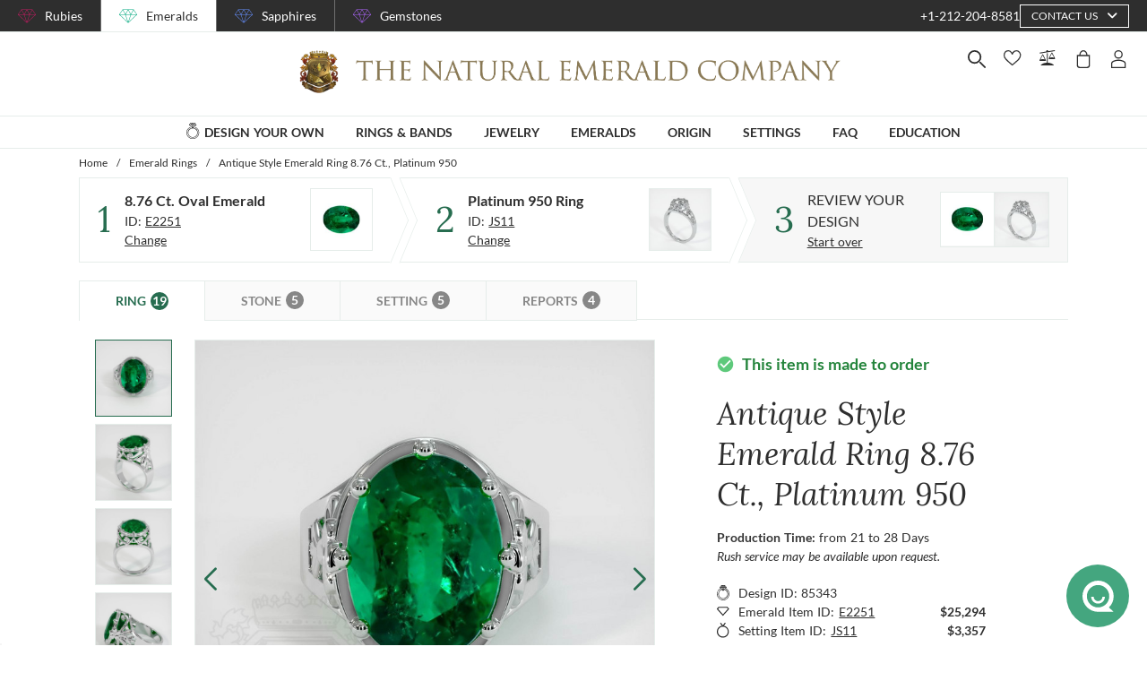

--- FILE ---
content_type: text/html; charset=utf-8
request_url: https://emeralds.com/design-your-own/review/green-emerald-ring-oval-8.76ct-platinum-950-js11pt-e2251/
body_size: 181000
content:
<!doctype html>
<html data-n-head-ssr lang="en" data-n-head="%7B%22lang%22:%7B%22ssr%22:%22en%22%7D%7D">
  <head >
    <meta data-n-head="ssr" charset="utf-8"><meta data-n-head="ssr" name="p:domain_verify" content="a7c4a4085a03860ccd3222ab1738ee5c"><meta data-n-head="ssr" name="viewport" content="width=device-width, initial-scale=1"><meta data-n-head="ssr" name="theme-color" content="#e2e2e2"><meta data-n-head="ssr" property="name" name="name" content="The Natural Emerald Company"><meta data-n-head="ssr" property="lang" name="lang" content="en"><meta data-n-head="ssr" data-hid="title" name="title" property="title" content=" Emerald Ring 8.76 Ct. Platinum 950 | The Natural Emerald Company"><meta data-n-head="ssr" data-hid="description" name="description" property="description" content="The ring features a beautiful, transparent 8.76 carat oval shape green emerald with the dimensions of 15.45 x 11.47 x 8.32 mm and a step cut. It has a clarity grade of included (evaluated at eye level), vivid color saturation, and an excellent polish. The origin of this emerald is Zambia. 

The ring is entirely set in platinum 950. 

"><meta data-n-head="ssr" data-hid="navigation-page-title" name="navigation-page-title" property="navigation-page-title" content="Finalize Your "><meta data-n-head="ssr" data-hid="navigation-page-description" name="navigation-page-description" property="navigation-page-description" content=""><meta data-n-head="ssr" data-hid="twitter:card" name="twitter:card" property="twitter:card" content="summary"><meta data-n-head="ssr" data-hid="product:price:amount" name="product:price:amount" property="product:price:amount" content="28651"><meta data-n-head="ssr" data-hid="product:price:currency" name="product:price:currency" property="product:price:currency" content="USD"><meta data-n-head="ssr" data-hid="og:image_url" name="og:image_url" property="og:image_url" content="https://images.thenaturalsapphirecompany.com/previewandpast/js11pt-e2251/image/green-emerald-ring-js11pt-e2251-platinum-950-preview-request-view-01.jpg?d=750x750&amp;s=nec&amp;v=20221129060531"><meta data-n-head="ssr" data-hid="og:url" name="og:url" property="og:url" content="https://emeralds.com/design-your-own/review/green-emerald-ring-oval-8.76ct-platinum-950-js11pt-e2251/"><meta data-n-head="ssr" data-hid="og:type" name="og:type" property="og:type" content="product"><meta data-n-head="ssr" data-hid="fb:app_id" name="fb:app_id" property="fb:app_id" content="null"><title> Emerald Ring 8.76 Ct. Platinum 950 | The Natural Emerald Company</title><link data-n-head="ssr" rel="preconnect" href="https://360images.thenaturalsapphirecompany.com/"><link data-n-head="ssr" rel="preconnect" href="https://images.thenaturalsapphirecompany.com/"><link data-n-head="ssr" rel="dns-prefetch" href="https://images.thenaturalsapphirecompany.com/"><link data-n-head="ssr" rel="preconnect" href="https://service.thenaturalsapphirecompany.com"><link data-n-head="ssr" rel="preload" as="font" crossOrigin="anonymous" href="/styles/fonts/Lora/woff2/Lora-Regular.woff2"><link data-n-head="ssr" rel="preload" as="font" crossOrigin="anonymous" href="/styles/fonts/Lora/woff2/Lora-Italic.woff2"><link data-n-head="ssr" rel="preload" as="font" crossOrigin="anonymous" href="/styles/fonts/Lato/woff2/Lato-Regular.woff2"><link data-n-head="ssr" rel="canonical" href="https://emeralds.com/design-your-own/review/green-emerald-ring-oval-8.76ct-platinum-950-js11pt-e2251/"><link data-n-head="ssr" rel="stylesheet" type="text/css" href="https://service.thenaturalsapphirecompany.com/cdn/swiper-bundle.min.css"><script data-n-head="ssr" src="https://f86a65dca19a.edge.sdk.awswaf.com/f86a65dca19a/b8b359888e85/challenge.js" defer></script><script data-n-head="ssr" type="application/ld+json">{"@context":"http://schema.org","@type":"WebSite","name":"The Natural Emerald Company","url":"https://www.emeralds.com/"}</script><script data-n-head="ssr" type="application/ld+json">{"@context":"http://schema.org","@type":"LocalBusiness","address":{"@type":"PostalAddress","streetAddress":"608 5th Avenue, 11th Floor Penthouse","addressRegion":"New York, NY 10020","addressCountry":"United States"},"description":"Head Office, Showroom & Workshop","name":"The Natural Emerald Company","priceRange":"$$","image":"https://www.emeralds.com/images/hi-res/logo@2x.jpg","telephone":"+1-212-204-8581"}</script><script data-n-head="ssr" type="application/ld+json">{"@context":"http://schema.org/","@type":"Product","name":"Antique Style Emerald Ring 8.76 Ct., Platinum 950","image":["https://images.thenaturalsapphirecompany.com/previewandpast/js11pt-e2251/image/green-emerald-ring-js11pt-e2251-platinum-950-preview-request-view-01.jpg?d=750x750&s=nec&v=20221129060531","https://images.thenaturalsapphirecompany.com/previewandpast/js11pt-e2251/image/green-emerald-ring-js11pt-e2251-platinum-950-preview-request-view-02.jpg?d=750x750&s=nec&v=20221129060525","https://images.thenaturalsapphirecompany.com/previewandpast/js11pt-e2251/image/green-emerald-ring-js11pt-e2251-platinum-950-preview-request-view-03.jpg?d=750x750&s=nec&v=20221129060525","https://images.thenaturalsapphirecompany.com/previewandpast/js11pt-e2251/image/green-emerald-ring-js11pt-e2251-platinum-950-preview-request-view-04.jpg?d=750x750&s=nec&v=20221129060526","https://images.thenaturalsapphirecompany.com/previewandpast/js11pt-e2251/appraisal/js11pt-e2251_nsc_web.jpg"],"description":"<p>In the heart of Zambia, where the earth whispers tales of ancient treasures, a remarkable journey began for a gemstone destined for greatness. Unearthed from the depths of the land, this breathtaking emerald embarked on a path that would transform it from a raw specimen to a masterpiece of nature's artistry. The brilliant 8.76 carat oval shape emerald, measuring 15.45 x 11.47 x 8.32 mm, awaited its moment to dazzle the world with its vivid green allure. Possessing a step cut and a clarity grade of included, this gemstone, with its excellent polish, promised to captivate collectors and admirers alike.</p><p>At the onset of its journey, skilled artisans carefully extracted this precious emerald from its mineral-rich bed. It was a labor of love and precision, ensuring that the gemstone's inherent beauty would remain intact. Under the guidance of seasoned craftsmen, the raw emerald began to reveal its potential, its vivid color intensity suggesting a vibrancy that only nature could bestow. As light danced across its facets, the gemstone's true character emerged, telling a story that spanned both time and geography.</p><p>This emerald, with its Zambian origin, possesses a uniqueness that speaks to connoisseurs and collectors who seek rare and exquisite specimens. It echoes the rich landscape from which it hails, capturing the lush greens of its birthplace in every gleam and shimmer. The Natural Emerald Company stands proud to present this majestic gemstone, knowing it offers unparalleled elegance and authenticity to those who understand the allure of truly precious stones. Here, customers discover more than just a piece of jewelry; they encounter the culmination of a journey that promises to end their quest for the perfect gemstone.</p><p>At The Natural Emerald Company, we recognize that our customers' desires are as vivid as the emerald itself. Whether a collector seeking to enhance their collection or an individual in search of an extraordinary engagement ring, we offer not just a product but a legacy. A true treasure, this emerald represents a union between nature's brilliance and human artistry, providing a timeless satisfaction that discerning buyers will appreciate. The journey, breath-taking and unparalleled, begins and ends with the bearing and sharing of this magnificent Zambian emerald. Reach the pinnacle of elegance and rarity with us.</p>","sku":"JS11PT-E2251","mpn":"JS11PT-E2251","brand":{"@type":"Thing","name":"The Natural Emerald Company"},"offers":{"@type":"Offer","priceCurrency":"USD","price":28651,"priceValidUntil":"2026-02-10","itemCondition":"http://schema.org/NewCondition","availability":"http://schema.org/InStock","seller":{"@type":"Organization","name":"The Natural Emerald Company"},"url":"https://emeralds.com//design-your-own/review/green-emerald-ring-oval-8.76ct-platinum-950-js11pt-e2251/"}}</script><style data-vue-ssr-id="6f2b1ad0:0 c5cdf848:0 4de83e86:0 b8d2539e:0 302ed940:0 0b745a9b:0 f4802896:0 20ceea8b:0 7f914afb:0 5d01ddc1:0 76e58f44:0 384baed0:0 45176234:0 3045d667:0 5fe79e5b:0 15c2a23c:0 1423dc1d:0 37e62628:0 61f6e810:0 63169d1e:0 7e5ceb76:0 2d718674:0 295fd4f6:0 12e512bf:0 5e21139c:0 0d35759f:0 4208cc58:0 24cf2e00:0 33109437:0 c2780954:0 307230ee:0 046afaea:0 30e27a8c:0 369a10b0:0 a155d1ee:0 0055febf:0 474fdd68:0 4ffef993:0 025d38d8:0 3d71213c:0 e3146488:0 28b26a0c:0 4ed43cea:0 730fb09a:0 777c4e26:0 4ac6eb5e:0 1cf19111:0 1f7d3916:0 f00c71b6:0 a0ef38aa:0 7e19e242:0 38900c0b:0 4b5a1aac:0 49ddbb7f:0 9ff64e0a:0 1b525404:0 192601c9:0 38fd742a:0 00acff6e:0 9f992f92:0 26cbeef3:0 9869d1d6:0 6e0b5fb4:0 d5d6a97e:0 7a1c32aa:0 261c915d:0 32bbbb7a:0 63b1a830:0 a03e58e2:0 255bd33f:0 67d818cc:0 6ed2fc59:0 fd22385c:0 8b0ad408:0 36ec1c6e:0 2b3dd8e2:0 1ce6f610:0 8fb64d8c:0 729c8242:0 d18d0354:0 5e8b2822:0 c6cfdc44:0 0f1803eb:0 22128f9a:0 7c8087d2:0 7b79a841:0 30428237:0 43be3c84:0 2efe18d0:0 2e8fa375:0 4f4f8466:0 56a1ed6f:0 799a789b:0 471c3e0c:0 7194ed3a:0 d9668cf0:0 6a769ff8:0 76055343:0 41ce8e14:0 c018567c:0 211d7096:0 14b73592:0 549e9fbf:0 02d2b39c:0 70649020:0 f7308f76:0 195c0ca3:0">/*!
 * Font Awesome Free 6.4.0 by @fontawesome - https://fontawesome.com
 * License - https://fontawesome.com/license/free (Icons: CC BY 4.0, Fonts: SIL OFL 1.1, Code: MIT License)
 * Copyright 2023 Fonticons, Inc.
 */.fa{font-family:"Font Awesome 6 Free";font-family:var(--fa-style-family,"Font Awesome 6 Free");font-weight:900;font-weight:var(--fa-style,900)}.fa,.fab,.far,.fas{-moz-osx-font-smoothing:grayscale;-webkit-font-smoothing:antialiased;font-feature-settings:normal;display:inline-block;display:var(--fa-display,inline-block);font-style:normal;font-variant:normal;line-height:1;text-rendering:auto}.far,.fas{font-family:"Font Awesome 6 Free"}.fab{font-family:"Font Awesome 6 Brands"}@keyframes fa-beat{0%,90%{transform:scale(1)}45%{transform:scale(1.25);transform:scale(var(--fa-beat-scale,1.25))}}@keyframes fa-bounce{0%{transform:scale(1) translateY(0)}10%{transform:scale(1.1,.9) translateY(0);transform:scale(var(--fa-bounce-start-scale-x,1.1),var(--fa-bounce-start-scale-y,.9)) translateY(0)}30%{transform:scale(.9,1.1) translateY(-.5em);transform:scale(var(--fa-bounce-jump-scale-x,.9),var(--fa-bounce-jump-scale-y,1.1)) translateY(var(--fa-bounce-height,-.5em))}50%{transform:scale(1.05,.95) translateY(0);transform:scale(var(--fa-bounce-land-scale-x,1.05),var(--fa-bounce-land-scale-y,.95)) translateY(0)}57%{transform:scale(1) translateY(-.125em);transform:scale(1) translateY(var(--fa-bounce-rebound,-.125em))}64%{transform:scale(1) translateY(0)}to{transform:scale(1) translateY(0)}}@keyframes fa-fade{50%{opacity:.4;opacity:var(--fa-fade-opacity,.4)}}@keyframes fa-beat-fade{0%,to{opacity:.4;opacity:var(--fa-beat-fade-opacity,.4);transform:scale(1)}50%{opacity:1;transform:scale(1.125);transform:scale(var(--fa-beat-fade-scale,1.125))}}@keyframes fa-flip{50%{transform:rotateY(-180deg);transform:rotate3d(var(--fa-flip-x,0),var(--fa-flip-y,1),var(--fa-flip-z,0),var(--fa-flip-angle,-180deg))}}@keyframes fa-shake{0%{transform:rotate(-15deg)}4%{transform:rotate(15deg)}24%,8%{transform:rotate(-18deg)}12%,28%{transform:rotate(18deg)}16%{transform:rotate(-22deg)}20%{transform:rotate(22deg)}32%{transform:rotate(-12deg)}36%{transform:rotate(12deg)}40%,to{transform:rotate(0deg)}}@keyframes fa-spin{0%{transform:rotate(0deg)}to{transform:rotate(1turn)}}.fa-calendar-alt:before{content:"\f073"}.fa-minus-circle:before{content:"\f056"}.fa-mail-bulk:before{content:"\f674"}.fa-caret-right:before{content:"\f0da"}.fa-compass:before{content:"\f14e"}.fa-flag:before{content:"\f024"}.fa-lock:before{content:"\f023"}.fa-hourglass-half:before{content:"\f252"}.fa-users:before{content:"\f0c0"}.fa-eye-slash:before{content:"\f070"}.fa-chevron-up:before{content:"\f077"}.fa-user:before{content:"\f007"}.fa-globe:before{content:"\f0ac"}.fa-venus-mars:before{content:"\f228"}.fa-city:before{content:"\f64f"}.fa-map-marked-alt:before{content:"\f5a0"}.fa-gift:before{content:"\f06b"}.fa-question-circle:before{content:"\f059"}.fa-eye:before{content:"\f06e"}.fa-phone:before{content:"\f095"}.fa-envelope:before{content:"\f0e0"}.fa-angle-down:before{content:"\f107"}.fa-credit-card:before{content:"\f09d"}.fa-map-marker-alt:before{content:"\f3c5"}.fa-chevron-down:before{content:"\f078"}.fa-copy:before{content:"\f0c5"}.fa-times:before,.fa-xmark:before{content:"\f00d"}.fa-angle-up:before{content:"\f106"}.fa-chevron-left:before{content:"\f053"}.fa-chevron-right:before{content:"\f054"}.fa-calendar:before{content:"\f133"}.fa-plus-circle:before{content:"\f055"}.fa-check:before{content:"\f00c"}.fa-angle-left:before{content:"\f104"}.sr-only{clip:rect(0,0,0,0);border-width:0;height:1px;margin:-1px;overflow:hidden;padding:0;position:absolute;white-space:nowrap;width:1px}:root{--fa-style-family-brands:"Font Awesome 6 Brands";--fa-font-brands:normal 400 1em/1 "Font Awesome 6 Brands"}@font-face{font-display:block;font-family:"Font Awesome 6 Brands";font-style:normal;font-weight:400;src:url(/_nuxt/fonts/fa-brands-400.8b0dded.woff2) format("woff2"),url(/_nuxt/fonts/fa-brands-400.0ab3921.ttf) format("truetype")}.fab{font-weight:400}.fa-instagram-square:before{content:"\e055"}.fa-facebook-f:before{content:"\f39e"}.fa-instagram:before{content:"\f16d"}.fa-pinterest-p:before{content:"\f231"}.fa-twitter:before{content:"\f099"}:root{--fa-font-regular:normal 400 1em/1 "Font Awesome 6 Free"}@font-face{font-display:block;font-family:"Font Awesome 6 Free";font-style:normal;font-weight:400;src:url(/_nuxt/fonts/fa-regular-400.61f30b7.woff2) format("woff2"),url(/_nuxt/fonts/fa-regular-400.2020673.ttf) format("truetype")}.far{font-weight:400}:root{--fa-style-family-classic:"Font Awesome 6 Free";--fa-font-solid:normal 900 1em/1 "Font Awesome 6 Free"}@font-face{font-display:block;font-family:"Font Awesome 6 Free";font-style:normal;font-weight:900;src:url(/_nuxt/fonts/fa-solid-900.c642783.woff2) format("woff2"),url(/_nuxt/fonts/fa-solid-900.e2ceb83.ttf) format("truetype")}.fas{font-weight:900}@font-face{font-display:block;font-family:"Font Awesome 5 Brands";font-weight:400;src:url(/_nuxt/fonts/fa-brands-400.8b0dded.woff2) format("woff2"),url(/_nuxt/fonts/fa-brands-400.0ab3921.ttf) format("truetype")}@font-face{font-display:block;font-family:"Font Awesome 5 Free";font-weight:900;src:url(/_nuxt/fonts/fa-solid-900.c642783.woff2) format("woff2"),url(/_nuxt/fonts/fa-solid-900.e2ceb83.ttf) format("truetype")}@font-face{font-display:block;font-family:"Font Awesome 5 Free";font-weight:400;src:url(/_nuxt/fonts/fa-regular-400.61f30b7.woff2) format("woff2"),url(/_nuxt/fonts/fa-regular-400.2020673.ttf) format("truetype")}@font-face{font-display:block;font-family:"FontAwesome";src:url(/_nuxt/fonts/fa-solid-900.c642783.woff2) format("woff2"),url(/_nuxt/fonts/fa-solid-900.e2ceb83.ttf) format("truetype")}@font-face{font-display:block;font-family:"FontAwesome";src:url(/_nuxt/fonts/fa-brands-400.8b0dded.woff2) format("woff2"),url(/_nuxt/fonts/fa-brands-400.0ab3921.ttf) format("truetype")}@font-face{font-display:block;font-family:"FontAwesome";src:url(/_nuxt/fonts/fa-regular-400.61f30b7.woff2) format("woff2"),url(/_nuxt/fonts/fa-regular-400.2020673.ttf) format("truetype");unicode-range:u+f003,u+f006,u+f014,u+f016-f017,u+f01a-f01b,u+f01d,u+f022,u+f03e,u+f044,u+f046,u+f05c-f05d,u+f06e,u+f070,u+f087-f088,u+f08a,u+f094,u+f096-f097,u+f09d,u+f0a0,u+f0a2,u+f0a4-f0a7,u+f0c5,u+f0c7,u+f0e5-f0e6,u+f0eb,u+f0f6-f0f8,u+f10c,u+f114-f115,u+f118-f11a,u+f11c-f11d,u+f133,u+f147,u+f14e,u+f150-f152,u+f185-f186,u+f18e,u+f190-f192,u+f196,u+f1c1-f1c9,u+f1d9,u+f1db,u+f1e3,u+f1ea,u+f1f7,u+f1f9,u+f20a,u+f247-f248,u+f24a,u+f24d,u+f255-f25b,u+f25d,u+f271-f274,u+f278,u+f27b,u+f28c,u+f28e,u+f29c,u+f2b5,u+f2b7,u+f2ba,u+f2bc,u+f2be,u+f2c0-f2c1,u+f2c3,u+f2d0,u+f2d2,u+f2d4,u+f2dc}@font-face{font-display:block;font-family:"FontAwesome";src:url(/_nuxt/fonts/fa-v4compatibility.4bc58bc.woff2) format("woff2"),url(/_nuxt/fonts/fa-v4compatibility.d20cedd.ttf) format("truetype");unicode-range:u+f041,u+f047,u+f065-f066,u+f07d-f07e,u+f080,u+f08b,u+f08e,u+f090,u+f09a,u+f0ac,u+f0ae,u+f0b2,u+f0d0,u+f0d6,u+f0e4,u+f0ec,u+f10a-f10b,u+f123,u+f13e,u+f148-f149,u+f14c,u+f156,u+f15e,u+f160-f161,u+f163,u+f175-f178,u+f195,u+f1f8,u+f219,u+f27a}
@media screen and (min-width:1840px){.container:not(.is-max-desktop):not(.is-max-widescreen):not(.is-max-fullhd){max-width:1776px!important}}/*! bulma.io v0.9.4 | MIT License | github.com/jgthms/bulma */.button,.file-cta,.file-name,.input,.pagination-ellipsis,.pagination-link,.pagination-next,.pagination-previous,.select select,.textarea{align-items:center;-moz-appearance:none;-webkit-appearance:none;border:1px solid transparent;border-radius:4px;box-shadow:none;display:inline-flex;font-size:1rem;height:2.5em;justify-content:flex-start;line-height:1.5;padding:calc(.5em - 1px) calc(.75em - 1px);position:relative;vertical-align:top}.button:active,.button:focus,.file-cta:active,.file-cta:focus,.file-name:active,.file-name:focus,.input:active,.input:focus,.is-active.button,.is-active.file-cta,.is-active.file-name,.is-active.input,.is-active.pagination-ellipsis,.is-active.pagination-link,.is-active.pagination-next,.is-active.pagination-previous,.is-active.textarea,.is-focused.button,.is-focused.file-cta,.is-focused.file-name,.is-focused.input,.is-focused.pagination-ellipsis,.is-focused.pagination-link,.is-focused.pagination-next,.is-focused.pagination-previous,.is-focused.textarea,.pagination-ellipsis:active,.pagination-ellipsis:focus,.pagination-link:active,.pagination-link:focus,.pagination-next:active,.pagination-next:focus,.pagination-previous:active,.pagination-previous:focus,.select select.is-active,.select select.is-focused,.select select:active,.select select:focus,.textarea:active,.textarea:focus{outline:none}.select fieldset[disabled] select,.select select[disabled],[disabled].button,[disabled].file-cta,[disabled].file-name,[disabled].input,[disabled].pagination-ellipsis,[disabled].pagination-link,[disabled].pagination-next,[disabled].pagination-previous,[disabled].textarea,fieldset[disabled] .button,fieldset[disabled] .file-cta,fieldset[disabled] .file-name,fieldset[disabled] .input,fieldset[disabled] .pagination-ellipsis,fieldset[disabled] .pagination-link,fieldset[disabled] .pagination-next,fieldset[disabled] .pagination-previous,fieldset[disabled] .select select,fieldset[disabled] .textarea{cursor:not-allowed}.breadcrumb,.button,.file,.is-unselectable,.pagination-ellipsis,.pagination-link,.pagination-next,.pagination-previous,.tabs{-webkit-touch-callout:none;-webkit-user-select:none;-moz-user-select:none;user-select:none}.navbar-link:not(.is-arrowless):after,.select:not(.is-multiple):not(.is-loading):after{border:3px solid transparent;border-radius:2px;border-right:0;border-top:0;content:" ";display:block;height:.625em;margin-top:-.4375em;pointer-events:none;position:absolute;top:50%;transform:rotate(-45deg);transform-origin:center;width:.625em}.block:not(:last-child),.box:not(:last-child),.breadcrumb:not(:last-child),.content:not(:last-child),.level:not(:last-child),.message:not(:last-child),.notification:not(:last-child),.pagination:not(:last-child),.progress:not(:last-child),.subtitle:not(:last-child),.table-container:not(:last-child),.table:not(:last-child),.tabs:not(:last-child),.title:not(:last-child){margin-bottom:1.5rem}.delete,.modal-close{-webkit-touch-callout:none;-moz-appearance:none;-webkit-appearance:none;background-color:rgba(46,46,46,.2);border:none;border-radius:9999px;cursor:pointer;display:inline-block;flex-grow:0;flex-shrink:0;font-size:0;height:20px;max-height:20px;max-width:20px;min-height:20px;min-width:20px;outline:none;pointer-events:auto;position:relative;-webkit-user-select:none;-moz-user-select:none;user-select:none;vertical-align:top;width:20px}.delete:after,.delete:before,.modal-close:after,.modal-close:before{background-color:#fff;content:"";display:block;left:50%;position:absolute;top:50%;transform:translateX(-50%) translateY(-50%) rotate(45deg);transform-origin:center center}.delete:before,.modal-close:before{height:2px;width:50%}.delete:after,.modal-close:after{height:50%;width:2px}.delete:focus,.delete:hover,.modal-close:focus,.modal-close:hover{background-color:rgba(46,46,46,.3)}.delete:active,.modal-close:active{background-color:rgba(46,46,46,.4)}.is-small.delete,.is-small.modal-close{height:16px;max-height:16px;max-width:16px;min-height:16px;min-width:16px;width:16px}.is-medium.delete,.is-medium.modal-close{height:24px;max-height:24px;max-width:24px;min-height:24px;min-width:24px;width:24px}.is-large.delete,.is-large.modal-close{height:32px;max-height:32px;max-width:32px;min-height:32px;min-width:32px;width:32px}.button.is-loading:after,.control.is-loading:after,.loader,.select.is-loading:after{animation:spinAround .5s linear infinite;border-color:transparent transparent #dbdbdb #dbdbdb;border-radius:9999px;border-style:solid;border-width:2px;content:"";display:block;height:1em;position:relative;width:1em}.hero-video,.image.is-16by9 .has-ratio,.image.is-16by9 img,.image.is-1by1 .has-ratio,.image.is-1by1 img,.image.is-1by2 .has-ratio,.image.is-1by2 img,.image.is-1by3 .has-ratio,.image.is-1by3 img,.image.is-2by1 .has-ratio,.image.is-2by1 img,.image.is-2by3 .has-ratio,.image.is-2by3 img,.image.is-3by1 .has-ratio,.image.is-3by1 img,.image.is-3by2 .has-ratio,.image.is-3by2 img,.image.is-3by4 .has-ratio,.image.is-3by4 img,.image.is-3by5 .has-ratio,.image.is-3by5 img,.image.is-4by3 .has-ratio,.image.is-4by3 img,.image.is-4by5 .has-ratio,.image.is-4by5 img,.image.is-5by3 .has-ratio,.image.is-5by3 img,.image.is-5by4 .has-ratio,.image.is-5by4 img,.image.is-9by16 .has-ratio,.image.is-9by16 img,.image.is-square .has-ratio,.image.is-square img,.is-overlay,.modal,.modal-background{bottom:0;left:0;position:absolute;right:0;top:0}.navbar-burger{color:currentColor;font-family:inherit;font-size:1em}/*! minireset.css v0.0.6 | MIT License | github.com/jgthms/minireset.css */.navbar-burger,blockquote,body,dd,dl,dt,fieldset,figure,h1,h2,h3,h4,h5,h6,hr,html,iframe,legend,li,ol,p,pre,textarea,ul{margin:0;padding:0}h1,h2,h3,h4,h5,h6{font-size:100%;font-weight:400}ul{list-style:none}button,input,select,textarea{margin:0}html{box-sizing:border-box}*,:after,:before{box-sizing:inherit}img,video{height:auto;max-width:100%}iframe{border:0}table{border-collapse:collapse;border-spacing:0}td,th{padding:0}td:not([align]),th:not([align]){text-align:inherit}html{-moz-osx-font-smoothing:grayscale;-webkit-font-smoothing:antialiased;-webkit-text-size-adjust:100%;-moz-text-size-adjust:100%;text-size-adjust:100%;background-color:#fff;font-size:16px;min-width:300px;overflow-x:hidden;overflow-y:scroll;text-rendering:optimizeLegibility}article,aside,figure,footer,header,hgroup,section{display:block}body,button,input,optgroup,select,textarea{font-family:BlinkMacSystemFont,-apple-system,"Segoe UI","Roboto","Oxygen","Ubuntu","Cantarell","Fira Sans","Droid Sans","Helvetica Neue","Helvetica","Arial",sans-serif}code,pre{-moz-osx-font-smoothing:auto;-webkit-font-smoothing:auto;font-family:monospace}body{color:#4a4a4a;font-size:1em;font-weight:400;line-height:1.5}a{color:#485fc7;cursor:pointer;-webkit-text-decoration:none;text-decoration:none}a strong{color:currentColor}a:hover{color:#363636}code{color:#da1039;font-size:.875em;font-weight:400;padding:.25em .5em}code,hr{background-color:#f5f5f5}hr{border:none;display:block;height:2px;margin:1.5rem 0}img{height:auto;max-width:100%}input[type=checkbox],input[type=radio]{vertical-align:baseline}small{font-size:.875em}span{font-style:inherit;font-weight:inherit}strong{color:#363636;font-weight:700}fieldset{border:none}pre{-webkit-overflow-scrolling:touch;word-wrap:normal;background-color:#f5f5f5;color:#4a4a4a;font-size:.875em;overflow-x:auto;padding:1.25rem 1.5rem;white-space:pre}pre code{background-color:transparent;color:currentColor;font-size:1em;padding:0}table td,table th{vertical-align:top}table td:not([align]),table th:not([align]){text-align:inherit}table th{color:#363636}@keyframes spinAround{0%{transform:rotate(0deg)}to{transform:rotate(359deg)}}.box{background-color:#fff;border-radius:6px;box-shadow:0 .5em 1em -.125em rgba(46,46,46,.1),0 0 0 1px rgba(46,46,46,.02);color:#4a4a4a;display:block;padding:1.25rem}a.box:focus,a.box:hover{box-shadow:0 .5em 1em -.125em rgba(46,46,46,.1),0 0 0 1px #485fc7}a.box:active{box-shadow:inset 0 1px 2px rgba(46,46,46,.2),0 0 0 1px #485fc7}.button{background-color:#fff;border-color:#dbdbdb;border-width:1px;color:#363636;cursor:pointer;justify-content:center;padding:calc(.5em - 1px) 1em;text-align:center;white-space:nowrap}.button strong{color:inherit}.button .icon,.button .icon.is-large,.button .icon.is-medium,.button .icon.is-small{height:1.5em;width:1.5em}.button .icon:first-child:not(:last-child){margin-left:calc(-.5em - 1px);margin-right:.25em}.button .icon:last-child:not(:first-child){margin-left:.25em;margin-right:calc(-.5em - 1px)}.button .icon:first-child:last-child{margin-left:calc(-.5em - 1px);margin-right:calc(-.5em - 1px)}.button.is-hovered,.button:hover{border-color:#b5b5b5;color:#363636}.button.is-focused,.button:focus{border-color:#485fc7;color:#363636}.button.is-focused:not(:active),.button:focus:not(:active){box-shadow:0 0 0 .125em rgba(72,95,199,.25)}.button.is-active,.button:active{border-color:#4a4a4a;color:#363636}.button.is-text{background-color:transparent;border-color:transparent;color:#4a4a4a;-webkit-text-decoration:underline;text-decoration:underline}.button.is-text.is-focused,.button.is-text.is-hovered,.button.is-text:focus,.button.is-text:hover{background-color:#f5f5f5;color:#363636}.button.is-text.is-active,.button.is-text:active{background-color:#e8e8e8;color:#363636}.button.is-text[disabled],fieldset[disabled] .button.is-text{background-color:transparent;border-color:transparent;box-shadow:none}.button.is-ghost{background:none;border-color:transparent;color:#485fc7;-webkit-text-decoration:none;text-decoration:none}.button.is-ghost.is-hovered,.button.is-ghost:hover{color:#485fc7;-webkit-text-decoration:underline;text-decoration:underline}.button.is-white{background-color:#fff;border-color:transparent;color:#2e2e2e}.button.is-white.is-hovered,.button.is-white:hover{background-color:#f9f9f9;border-color:transparent;color:#2e2e2e}.button.is-white.is-focused,.button.is-white:focus{border-color:transparent;color:#2e2e2e}.button.is-white.is-focused:not(:active),.button.is-white:focus:not(:active){box-shadow:0 0 0 .125em hsla(0,0%,100%,.25)}.button.is-white.is-active,.button.is-white:active{background-color:#f2f2f2;border-color:transparent;color:#2e2e2e}.button.is-white[disabled],fieldset[disabled] .button.is-white{background-color:#fff;border-color:#fff;box-shadow:none}.button.is-white.is-inverted{background-color:#2e2e2e;color:#fff}.button.is-white.is-inverted.is-hovered,.button.is-white.is-inverted:hover{background-color:#212121}.button.is-white.is-inverted[disabled],fieldset[disabled] .button.is-white.is-inverted{background-color:#2e2e2e;border-color:transparent;box-shadow:none;color:#fff}.button.is-white.is-loading:after{border-color:transparent transparent #2e2e2e #2e2e2e!important}.button.is-white.is-outlined{background-color:transparent;border-color:#fff;color:#fff}.button.is-white.is-outlined.is-focused,.button.is-white.is-outlined.is-hovered,.button.is-white.is-outlined:focus,.button.is-white.is-outlined:hover{background-color:#fff;border-color:#fff;color:#2e2e2e}.button.is-white.is-outlined.is-loading:after{border-color:transparent transparent #fff #fff!important}.button.is-white.is-outlined.is-loading.is-focused:after,.button.is-white.is-outlined.is-loading.is-hovered:after,.button.is-white.is-outlined.is-loading:focus:after,.button.is-white.is-outlined.is-loading:hover:after{border-color:transparent transparent #2e2e2e #2e2e2e!important}.button.is-white.is-outlined[disabled],fieldset[disabled] .button.is-white.is-outlined{background-color:transparent;border-color:#fff;box-shadow:none;color:#fff}.button.is-white.is-inverted.is-outlined{background-color:transparent;border-color:#2e2e2e;color:#2e2e2e}.button.is-white.is-inverted.is-outlined.is-focused,.button.is-white.is-inverted.is-outlined.is-hovered,.button.is-white.is-inverted.is-outlined:focus,.button.is-white.is-inverted.is-outlined:hover{background-color:#2e2e2e;color:#fff}.button.is-white.is-inverted.is-outlined.is-loading.is-focused:after,.button.is-white.is-inverted.is-outlined.is-loading.is-hovered:after,.button.is-white.is-inverted.is-outlined.is-loading:focus:after,.button.is-white.is-inverted.is-outlined.is-loading:hover:after{border-color:transparent transparent #fff #fff!important}.button.is-white.is-inverted.is-outlined[disabled],fieldset[disabled] .button.is-white.is-inverted.is-outlined{background-color:transparent;border-color:#2e2e2e;box-shadow:none;color:#2e2e2e}.button.is-black{background-color:#2e2e2e;border-color:transparent;color:#fff}.button.is-black.is-hovered,.button.is-black:hover{background-color:#282828;border-color:transparent;color:#fff}.button.is-black.is-focused,.button.is-black:focus{border-color:transparent;color:#fff}.button.is-black.is-focused:not(:active),.button.is-black:focus:not(:active){box-shadow:0 0 0 .125em rgba(46,46,46,.25)}.button.is-black.is-active,.button.is-black:active{background-color:#212121;border-color:transparent;color:#fff}.button.is-black[disabled],fieldset[disabled] .button.is-black{background-color:#2e2e2e;border-color:#2e2e2e;box-shadow:none}.button.is-black.is-inverted{background-color:#fff;color:#2e2e2e}.button.is-black.is-inverted.is-hovered,.button.is-black.is-inverted:hover{background-color:#f2f2f2}.button.is-black.is-inverted[disabled],fieldset[disabled] .button.is-black.is-inverted{background-color:#fff;border-color:transparent;box-shadow:none;color:#2e2e2e}.button.is-black.is-loading:after{border-color:transparent transparent #fff #fff!important}.button.is-black.is-outlined{background-color:transparent;border-color:#2e2e2e;color:#2e2e2e}.button.is-black.is-outlined.is-focused,.button.is-black.is-outlined.is-hovered,.button.is-black.is-outlined:focus,.button.is-black.is-outlined:hover{background-color:#2e2e2e;border-color:#2e2e2e;color:#fff}.button.is-black.is-outlined.is-loading:after{border-color:transparent transparent #2e2e2e #2e2e2e!important}.button.is-black.is-outlined.is-loading.is-focused:after,.button.is-black.is-outlined.is-loading.is-hovered:after,.button.is-black.is-outlined.is-loading:focus:after,.button.is-black.is-outlined.is-loading:hover:after{border-color:transparent transparent #fff #fff!important}.button.is-black.is-outlined[disabled],fieldset[disabled] .button.is-black.is-outlined{background-color:transparent;border-color:#2e2e2e;box-shadow:none;color:#2e2e2e}.button.is-black.is-inverted.is-outlined{background-color:transparent;border-color:#fff;color:#fff}.button.is-black.is-inverted.is-outlined.is-focused,.button.is-black.is-inverted.is-outlined.is-hovered,.button.is-black.is-inverted.is-outlined:focus,.button.is-black.is-inverted.is-outlined:hover{background-color:#fff;color:#2e2e2e}.button.is-black.is-inverted.is-outlined.is-loading.is-focused:after,.button.is-black.is-inverted.is-outlined.is-loading.is-hovered:after,.button.is-black.is-inverted.is-outlined.is-loading:focus:after,.button.is-black.is-inverted.is-outlined.is-loading:hover:after{border-color:transparent transparent #2e2e2e #2e2e2e!important}.button.is-black.is-inverted.is-outlined[disabled],fieldset[disabled] .button.is-black.is-inverted.is-outlined{background-color:transparent;border-color:#fff;box-shadow:none;color:#fff}.button.is-light{background-color:#f5f5f5;border-color:transparent;color:rgba(0,0,0,.7)}.button.is-light.is-hovered,.button.is-light:hover{background-color:#eee;border-color:transparent;color:rgba(0,0,0,.7)}.button.is-light.is-focused,.button.is-light:focus{border-color:transparent;color:rgba(0,0,0,.7)}.button.is-light.is-focused:not(:active),.button.is-light:focus:not(:active){box-shadow:0 0 0 .125em hsla(0,0%,96%,.25)}.button.is-light.is-active,.button.is-light:active{background-color:#e8e8e8;border-color:transparent;color:rgba(0,0,0,.7)}.button.is-light[disabled],fieldset[disabled] .button.is-light{background-color:#f5f5f5;border-color:#f5f5f5;box-shadow:none}.button.is-light.is-inverted{color:#f5f5f5}.button.is-light.is-inverted,.button.is-light.is-inverted.is-hovered,.button.is-light.is-inverted:hover{background-color:rgba(0,0,0,.7)}.button.is-light.is-inverted[disabled],fieldset[disabled] .button.is-light.is-inverted{background-color:rgba(0,0,0,.7);border-color:transparent;box-shadow:none;color:#f5f5f5}.button.is-light.is-loading:after{border-color:transparent transparent rgba(0,0,0,.7) rgba(0,0,0,.7)!important}.button.is-light.is-outlined{background-color:transparent;border-color:#f5f5f5;color:#f5f5f5}.button.is-light.is-outlined.is-focused,.button.is-light.is-outlined.is-hovered,.button.is-light.is-outlined:focus,.button.is-light.is-outlined:hover{background-color:#f5f5f5;border-color:#f5f5f5;color:rgba(0,0,0,.7)}.button.is-light.is-outlined.is-loading:after{border-color:transparent transparent #f5f5f5 #f5f5f5!important}.button.is-light.is-outlined.is-loading.is-focused:after,.button.is-light.is-outlined.is-loading.is-hovered:after,.button.is-light.is-outlined.is-loading:focus:after,.button.is-light.is-outlined.is-loading:hover:after{border-color:transparent transparent rgba(0,0,0,.7) rgba(0,0,0,.7)!important}.button.is-light.is-outlined[disabled],fieldset[disabled] .button.is-light.is-outlined{background-color:transparent;border-color:#f5f5f5;box-shadow:none;color:#f5f5f5}.button.is-light.is-inverted.is-outlined{background-color:transparent;border-color:rgba(0,0,0,.7);color:rgba(0,0,0,.7)}.button.is-light.is-inverted.is-outlined.is-focused,.button.is-light.is-inverted.is-outlined.is-hovered,.button.is-light.is-inverted.is-outlined:focus,.button.is-light.is-inverted.is-outlined:hover{background-color:rgba(0,0,0,.7);color:#f5f5f5}.button.is-light.is-inverted.is-outlined.is-loading.is-focused:after,.button.is-light.is-inverted.is-outlined.is-loading.is-hovered:after,.button.is-light.is-inverted.is-outlined.is-loading:focus:after,.button.is-light.is-inverted.is-outlined.is-loading:hover:after{border-color:transparent transparent #f5f5f5 #f5f5f5!important}.button.is-light.is-inverted.is-outlined[disabled],fieldset[disabled] .button.is-light.is-inverted.is-outlined{background-color:transparent;border-color:rgba(0,0,0,.7);box-shadow:none;color:rgba(0,0,0,.7)}.button.is-dark{background-color:#363636;border-color:transparent;color:#fff}.button.is-dark.is-hovered,.button.is-dark:hover{background-color:#2f2f2f;border-color:transparent;color:#fff}.button.is-dark.is-focused,.button.is-dark:focus{border-color:transparent;color:#fff}.button.is-dark.is-focused:not(:active),.button.is-dark:focus:not(:active){box-shadow:0 0 0 .125em rgba(54,54,54,.25)}.button.is-dark.is-active,.button.is-dark:active{background-color:#292929;border-color:transparent;color:#fff}.button.is-dark[disabled],fieldset[disabled] .button.is-dark{background-color:#363636;border-color:#363636;box-shadow:none}.button.is-dark.is-inverted{background-color:#fff;color:#363636}.button.is-dark.is-inverted.is-hovered,.button.is-dark.is-inverted:hover{background-color:#f2f2f2}.button.is-dark.is-inverted[disabled],fieldset[disabled] .button.is-dark.is-inverted{background-color:#fff;border-color:transparent;box-shadow:none;color:#363636}.button.is-dark.is-loading:after{border-color:transparent transparent #fff #fff!important}.button.is-dark.is-outlined{background-color:transparent;border-color:#363636;color:#363636}.button.is-dark.is-outlined.is-focused,.button.is-dark.is-outlined.is-hovered,.button.is-dark.is-outlined:focus,.button.is-dark.is-outlined:hover{background-color:#363636;border-color:#363636;color:#fff}.button.is-dark.is-outlined.is-loading:after{border-color:transparent transparent #363636 #363636!important}.button.is-dark.is-outlined.is-loading.is-focused:after,.button.is-dark.is-outlined.is-loading.is-hovered:after,.button.is-dark.is-outlined.is-loading:focus:after,.button.is-dark.is-outlined.is-loading:hover:after{border-color:transparent transparent #fff #fff!important}.button.is-dark.is-outlined[disabled],fieldset[disabled] .button.is-dark.is-outlined{background-color:transparent;border-color:#363636;box-shadow:none;color:#363636}.button.is-dark.is-inverted.is-outlined{background-color:transparent;border-color:#fff;color:#fff}.button.is-dark.is-inverted.is-outlined.is-focused,.button.is-dark.is-inverted.is-outlined.is-hovered,.button.is-dark.is-inverted.is-outlined:focus,.button.is-dark.is-inverted.is-outlined:hover{background-color:#fff;color:#363636}.button.is-dark.is-inverted.is-outlined.is-loading.is-focused:after,.button.is-dark.is-inverted.is-outlined.is-loading.is-hovered:after,.button.is-dark.is-inverted.is-outlined.is-loading:focus:after,.button.is-dark.is-inverted.is-outlined.is-loading:hover:after{border-color:transparent transparent #363636 #363636!important}.button.is-dark.is-inverted.is-outlined[disabled],fieldset[disabled] .button.is-dark.is-inverted.is-outlined{background-color:transparent;border-color:#fff;box-shadow:none;color:#fff}.button.is-primary{background-color:#00d1b2;border-color:transparent;color:#fff}.button.is-primary.is-hovered,.button.is-primary:hover{background-color:#00c4a7;border-color:transparent;color:#fff}.button.is-primary.is-focused,.button.is-primary:focus{border-color:transparent;color:#fff}.button.is-primary.is-focused:not(:active),.button.is-primary:focus:not(:active){box-shadow:0 0 0 .125em rgba(0,209,178,.25)}.button.is-primary.is-active,.button.is-primary:active{background-color:#00b89c;border-color:transparent;color:#fff}.button.is-primary[disabled],fieldset[disabled] .button.is-primary{background-color:#00d1b2;border-color:#00d1b2;box-shadow:none}.button.is-primary.is-inverted{background-color:#fff;color:#00d1b2}.button.is-primary.is-inverted.is-hovered,.button.is-primary.is-inverted:hover{background-color:#f2f2f2}.button.is-primary.is-inverted[disabled],fieldset[disabled] .button.is-primary.is-inverted{background-color:#fff;border-color:transparent;box-shadow:none;color:#00d1b2}.button.is-primary.is-loading:after{border-color:transparent transparent #fff #fff!important}.button.is-primary.is-outlined{background-color:transparent;border-color:#00d1b2;color:#00d1b2}.button.is-primary.is-outlined.is-focused,.button.is-primary.is-outlined.is-hovered,.button.is-primary.is-outlined:focus,.button.is-primary.is-outlined:hover{background-color:#00d1b2;border-color:#00d1b2;color:#fff}.button.is-primary.is-outlined.is-loading:after{border-color:transparent transparent #00d1b2 #00d1b2!important}.button.is-primary.is-outlined.is-loading.is-focused:after,.button.is-primary.is-outlined.is-loading.is-hovered:after,.button.is-primary.is-outlined.is-loading:focus:after,.button.is-primary.is-outlined.is-loading:hover:after{border-color:transparent transparent #fff #fff!important}.button.is-primary.is-outlined[disabled],fieldset[disabled] .button.is-primary.is-outlined{background-color:transparent;border-color:#00d1b2;box-shadow:none;color:#00d1b2}.button.is-primary.is-inverted.is-outlined{background-color:transparent;border-color:#fff;color:#fff}.button.is-primary.is-inverted.is-outlined.is-focused,.button.is-primary.is-inverted.is-outlined.is-hovered,.button.is-primary.is-inverted.is-outlined:focus,.button.is-primary.is-inverted.is-outlined:hover{background-color:#fff;color:#00d1b2}.button.is-primary.is-inverted.is-outlined.is-loading.is-focused:after,.button.is-primary.is-inverted.is-outlined.is-loading.is-hovered:after,.button.is-primary.is-inverted.is-outlined.is-loading:focus:after,.button.is-primary.is-inverted.is-outlined.is-loading:hover:after{border-color:transparent transparent #00d1b2 #00d1b2!important}.button.is-primary.is-inverted.is-outlined[disabled],fieldset[disabled] .button.is-primary.is-inverted.is-outlined{background-color:transparent;border-color:#fff;box-shadow:none;color:#fff}.button.is-primary.is-light{background-color:#ebfffc;color:#00947e}.button.is-primary.is-light.is-hovered,.button.is-primary.is-light:hover{background-color:#defffa;border-color:transparent;color:#00947e}.button.is-primary.is-light.is-active,.button.is-primary.is-light:active{background-color:#d1fff8;border-color:transparent;color:#00947e}.button.is-link{background-color:#485fc7;border-color:transparent;color:#fff}.button.is-link.is-hovered,.button.is-link:hover{background-color:#3e56c4;border-color:transparent;color:#fff}.button.is-link.is-focused,.button.is-link:focus{border-color:transparent;color:#fff}.button.is-link.is-focused:not(:active),.button.is-link:focus:not(:active){box-shadow:0 0 0 .125em rgba(72,95,199,.25)}.button.is-link.is-active,.button.is-link:active{background-color:#3a51bb;border-color:transparent;color:#fff}.button.is-link[disabled],fieldset[disabled] .button.is-link{background-color:#485fc7;border-color:#485fc7;box-shadow:none}.button.is-link.is-inverted{background-color:#fff;color:#485fc7}.button.is-link.is-inverted.is-hovered,.button.is-link.is-inverted:hover{background-color:#f2f2f2}.button.is-link.is-inverted[disabled],fieldset[disabled] .button.is-link.is-inverted{background-color:#fff;border-color:transparent;box-shadow:none;color:#485fc7}.button.is-link.is-loading:after{border-color:transparent transparent #fff #fff!important}.button.is-link.is-outlined{background-color:transparent;border-color:#485fc7;color:#485fc7}.button.is-link.is-outlined.is-focused,.button.is-link.is-outlined.is-hovered,.button.is-link.is-outlined:focus,.button.is-link.is-outlined:hover{background-color:#485fc7;border-color:#485fc7;color:#fff}.button.is-link.is-outlined.is-loading:after{border-color:transparent transparent #485fc7 #485fc7!important}.button.is-link.is-outlined.is-loading.is-focused:after,.button.is-link.is-outlined.is-loading.is-hovered:after,.button.is-link.is-outlined.is-loading:focus:after,.button.is-link.is-outlined.is-loading:hover:after{border-color:transparent transparent #fff #fff!important}.button.is-link.is-outlined[disabled],fieldset[disabled] .button.is-link.is-outlined{background-color:transparent;border-color:#485fc7;box-shadow:none;color:#485fc7}.button.is-link.is-inverted.is-outlined{background-color:transparent;border-color:#fff;color:#fff}.button.is-link.is-inverted.is-outlined.is-focused,.button.is-link.is-inverted.is-outlined.is-hovered,.button.is-link.is-inverted.is-outlined:focus,.button.is-link.is-inverted.is-outlined:hover{background-color:#fff;color:#485fc7}.button.is-link.is-inverted.is-outlined.is-loading.is-focused:after,.button.is-link.is-inverted.is-outlined.is-loading.is-hovered:after,.button.is-link.is-inverted.is-outlined.is-loading:focus:after,.button.is-link.is-inverted.is-outlined.is-loading:hover:after{border-color:transparent transparent #485fc7 #485fc7!important}.button.is-link.is-inverted.is-outlined[disabled],fieldset[disabled] .button.is-link.is-inverted.is-outlined{background-color:transparent;border-color:#fff;box-shadow:none;color:#fff}.button.is-link.is-light{background-color:#eff1fa;color:#3850b7}.button.is-link.is-light.is-hovered,.button.is-link.is-light:hover{background-color:#e6e9f7;border-color:transparent;color:#3850b7}.button.is-link.is-light.is-active,.button.is-link.is-light:active{background-color:#dce0f4;border-color:transparent;color:#3850b7}.button.is-info{background-color:#3e8ed0;border-color:transparent;color:#fff}.button.is-info.is-hovered,.button.is-info:hover{background-color:#3488ce;border-color:transparent;color:#fff}.button.is-info.is-focused,.button.is-info:focus{border-color:transparent;color:#fff}.button.is-info.is-focused:not(:active),.button.is-info:focus:not(:active){box-shadow:0 0 0 .125em rgba(62,142,208,.25)}.button.is-info.is-active,.button.is-info:active{background-color:#3082c5;border-color:transparent;color:#fff}.button.is-info[disabled],fieldset[disabled] .button.is-info{background-color:#3e8ed0;border-color:#3e8ed0;box-shadow:none}.button.is-info.is-inverted{background-color:#fff;color:#3e8ed0}.button.is-info.is-inverted.is-hovered,.button.is-info.is-inverted:hover{background-color:#f2f2f2}.button.is-info.is-inverted[disabled],fieldset[disabled] .button.is-info.is-inverted{background-color:#fff;border-color:transparent;box-shadow:none;color:#3e8ed0}.button.is-info.is-loading:after{border-color:transparent transparent #fff #fff!important}.button.is-info.is-outlined{background-color:transparent;border-color:#3e8ed0;color:#3e8ed0}.button.is-info.is-outlined.is-focused,.button.is-info.is-outlined.is-hovered,.button.is-info.is-outlined:focus,.button.is-info.is-outlined:hover{background-color:#3e8ed0;border-color:#3e8ed0;color:#fff}.button.is-info.is-outlined.is-loading:after{border-color:transparent transparent #3e8ed0 #3e8ed0!important}.button.is-info.is-outlined.is-loading.is-focused:after,.button.is-info.is-outlined.is-loading.is-hovered:after,.button.is-info.is-outlined.is-loading:focus:after,.button.is-info.is-outlined.is-loading:hover:after{border-color:transparent transparent #fff #fff!important}.button.is-info.is-outlined[disabled],fieldset[disabled] .button.is-info.is-outlined{background-color:transparent;border-color:#3e8ed0;box-shadow:none;color:#3e8ed0}.button.is-info.is-inverted.is-outlined{background-color:transparent;border-color:#fff;color:#fff}.button.is-info.is-inverted.is-outlined.is-focused,.button.is-info.is-inverted.is-outlined.is-hovered,.button.is-info.is-inverted.is-outlined:focus,.button.is-info.is-inverted.is-outlined:hover{background-color:#fff;color:#3e8ed0}.button.is-info.is-inverted.is-outlined.is-loading.is-focused:after,.button.is-info.is-inverted.is-outlined.is-loading.is-hovered:after,.button.is-info.is-inverted.is-outlined.is-loading:focus:after,.button.is-info.is-inverted.is-outlined.is-loading:hover:after{border-color:transparent transparent #3e8ed0 #3e8ed0!important}.button.is-info.is-inverted.is-outlined[disabled],fieldset[disabled] .button.is-info.is-inverted.is-outlined{background-color:transparent;border-color:#fff;box-shadow:none;color:#fff}.button.is-info.is-light{background-color:#eff5fb;color:#296fa8}.button.is-info.is-light.is-hovered,.button.is-info.is-light:hover{background-color:#e4eff9;border-color:transparent;color:#296fa8}.button.is-info.is-light.is-active,.button.is-info.is-light:active{background-color:#dae9f6;border-color:transparent;color:#296fa8}.button.is-success{background-color:#48c78e;border-color:transparent;color:#fff}.button.is-success.is-hovered,.button.is-success:hover{background-color:#3ec487;border-color:transparent;color:#fff}.button.is-success.is-focused,.button.is-success:focus{border-color:transparent;color:#fff}.button.is-success.is-focused:not(:active),.button.is-success:focus:not(:active){box-shadow:0 0 0 .125em rgba(72,199,142,.25)}.button.is-success.is-active,.button.is-success:active{background-color:#3abb81;border-color:transparent;color:#fff}.button.is-success[disabled],fieldset[disabled] .button.is-success{background-color:#48c78e;border-color:#48c78e;box-shadow:none}.button.is-success.is-inverted{background-color:#fff;color:#48c78e}.button.is-success.is-inverted.is-hovered,.button.is-success.is-inverted:hover{background-color:#f2f2f2}.button.is-success.is-inverted[disabled],fieldset[disabled] .button.is-success.is-inverted{background-color:#fff;border-color:transparent;box-shadow:none;color:#48c78e}.button.is-success.is-loading:after{border-color:transparent transparent #fff #fff!important}.button.is-success.is-outlined{background-color:transparent;border-color:#48c78e;color:#48c78e}.button.is-success.is-outlined.is-focused,.button.is-success.is-outlined.is-hovered,.button.is-success.is-outlined:focus,.button.is-success.is-outlined:hover{background-color:#48c78e;border-color:#48c78e;color:#fff}.button.is-success.is-outlined.is-loading:after{border-color:transparent transparent #48c78e #48c78e!important}.button.is-success.is-outlined.is-loading.is-focused:after,.button.is-success.is-outlined.is-loading.is-hovered:after,.button.is-success.is-outlined.is-loading:focus:after,.button.is-success.is-outlined.is-loading:hover:after{border-color:transparent transparent #fff #fff!important}.button.is-success.is-outlined[disabled],fieldset[disabled] .button.is-success.is-outlined{background-color:transparent;border-color:#48c78e;box-shadow:none;color:#48c78e}.button.is-success.is-inverted.is-outlined{background-color:transparent;border-color:#fff;color:#fff}.button.is-success.is-inverted.is-outlined.is-focused,.button.is-success.is-inverted.is-outlined.is-hovered,.button.is-success.is-inverted.is-outlined:focus,.button.is-success.is-inverted.is-outlined:hover{background-color:#fff;color:#48c78e}.button.is-success.is-inverted.is-outlined.is-loading.is-focused:after,.button.is-success.is-inverted.is-outlined.is-loading.is-hovered:after,.button.is-success.is-inverted.is-outlined.is-loading:focus:after,.button.is-success.is-inverted.is-outlined.is-loading:hover:after{border-color:transparent transparent #48c78e #48c78e!important}.button.is-success.is-inverted.is-outlined[disabled],fieldset[disabled] .button.is-success.is-inverted.is-outlined{background-color:transparent;border-color:#fff;box-shadow:none;color:#fff}.button.is-success.is-light{background-color:#effaf5;color:#257953}.button.is-success.is-light.is-hovered,.button.is-success.is-light:hover{background-color:#e6f7ef;border-color:transparent;color:#257953}.button.is-success.is-light.is-active,.button.is-success.is-light:active{background-color:#dcf4e9;border-color:transparent;color:#257953}.button.is-warning{background-color:#ffe08a;border-color:transparent;color:rgba(0,0,0,.7)}.button.is-warning.is-hovered,.button.is-warning:hover{background-color:#ffdc7d;border-color:transparent;color:rgba(0,0,0,.7)}.button.is-warning.is-focused,.button.is-warning:focus{border-color:transparent;color:rgba(0,0,0,.7)}.button.is-warning.is-focused:not(:active),.button.is-warning:focus:not(:active){box-shadow:0 0 0 .125em rgba(255,224,138,.25)}.button.is-warning.is-active,.button.is-warning:active{background-color:#ffd970;border-color:transparent;color:rgba(0,0,0,.7)}.button.is-warning[disabled],fieldset[disabled] .button.is-warning{background-color:#ffe08a;border-color:#ffe08a;box-shadow:none}.button.is-warning.is-inverted{color:#ffe08a}.button.is-warning.is-inverted,.button.is-warning.is-inverted.is-hovered,.button.is-warning.is-inverted:hover{background-color:rgba(0,0,0,.7)}.button.is-warning.is-inverted[disabled],fieldset[disabled] .button.is-warning.is-inverted{background-color:rgba(0,0,0,.7);border-color:transparent;box-shadow:none;color:#ffe08a}.button.is-warning.is-loading:after{border-color:transparent transparent rgba(0,0,0,.7) rgba(0,0,0,.7)!important}.button.is-warning.is-outlined{background-color:transparent;border-color:#ffe08a;color:#ffe08a}.button.is-warning.is-outlined.is-focused,.button.is-warning.is-outlined.is-hovered,.button.is-warning.is-outlined:focus,.button.is-warning.is-outlined:hover{background-color:#ffe08a;border-color:#ffe08a;color:rgba(0,0,0,.7)}.button.is-warning.is-outlined.is-loading:after{border-color:transparent transparent #ffe08a #ffe08a!important}.button.is-warning.is-outlined.is-loading.is-focused:after,.button.is-warning.is-outlined.is-loading.is-hovered:after,.button.is-warning.is-outlined.is-loading:focus:after,.button.is-warning.is-outlined.is-loading:hover:after{border-color:transparent transparent rgba(0,0,0,.7) rgba(0,0,0,.7)!important}.button.is-warning.is-outlined[disabled],fieldset[disabled] .button.is-warning.is-outlined{background-color:transparent;border-color:#ffe08a;box-shadow:none;color:#ffe08a}.button.is-warning.is-inverted.is-outlined{background-color:transparent;border-color:rgba(0,0,0,.7);color:rgba(0,0,0,.7)}.button.is-warning.is-inverted.is-outlined.is-focused,.button.is-warning.is-inverted.is-outlined.is-hovered,.button.is-warning.is-inverted.is-outlined:focus,.button.is-warning.is-inverted.is-outlined:hover{background-color:rgba(0,0,0,.7);color:#ffe08a}.button.is-warning.is-inverted.is-outlined.is-loading.is-focused:after,.button.is-warning.is-inverted.is-outlined.is-loading.is-hovered:after,.button.is-warning.is-inverted.is-outlined.is-loading:focus:after,.button.is-warning.is-inverted.is-outlined.is-loading:hover:after{border-color:transparent transparent #ffe08a #ffe08a!important}.button.is-warning.is-inverted.is-outlined[disabled],fieldset[disabled] .button.is-warning.is-inverted.is-outlined{background-color:transparent;border-color:rgba(0,0,0,.7);box-shadow:none;color:rgba(0,0,0,.7)}.button.is-warning.is-light{background-color:#fffaeb;color:#946c00}.button.is-warning.is-light.is-hovered,.button.is-warning.is-light:hover{background-color:#fff6de;border-color:transparent;color:#946c00}.button.is-warning.is-light.is-active,.button.is-warning.is-light:active{background-color:#fff3d1;border-color:transparent;color:#946c00}.button.is-danger{background-color:#f14668;border-color:transparent;color:#fff}.button.is-danger.is-hovered,.button.is-danger:hover{background-color:#f03a5f;border-color:transparent;color:#fff}.button.is-danger.is-focused,.button.is-danger:focus{border-color:transparent;color:#fff}.button.is-danger.is-focused:not(:active),.button.is-danger:focus:not(:active){box-shadow:0 0 0 .125em rgba(241,70,104,.25)}.button.is-danger.is-active,.button.is-danger:active{background-color:#ef2e55;border-color:transparent;color:#fff}.button.is-danger[disabled],fieldset[disabled] .button.is-danger{background-color:#f14668;border-color:#f14668;box-shadow:none}.button.is-danger.is-inverted{background-color:#fff;color:#f14668}.button.is-danger.is-inverted.is-hovered,.button.is-danger.is-inverted:hover{background-color:#f2f2f2}.button.is-danger.is-inverted[disabled],fieldset[disabled] .button.is-danger.is-inverted{background-color:#fff;border-color:transparent;box-shadow:none;color:#f14668}.button.is-danger.is-loading:after{border-color:transparent transparent #fff #fff!important}.button.is-danger.is-outlined{background-color:transparent;border-color:#f14668;color:#f14668}.button.is-danger.is-outlined.is-focused,.button.is-danger.is-outlined.is-hovered,.button.is-danger.is-outlined:focus,.button.is-danger.is-outlined:hover{background-color:#f14668;border-color:#f14668;color:#fff}.button.is-danger.is-outlined.is-loading:after{border-color:transparent transparent #f14668 #f14668!important}.button.is-danger.is-outlined.is-loading.is-focused:after,.button.is-danger.is-outlined.is-loading.is-hovered:after,.button.is-danger.is-outlined.is-loading:focus:after,.button.is-danger.is-outlined.is-loading:hover:after{border-color:transparent transparent #fff #fff!important}.button.is-danger.is-outlined[disabled],fieldset[disabled] .button.is-danger.is-outlined{background-color:transparent;border-color:#f14668;box-shadow:none;color:#f14668}.button.is-danger.is-inverted.is-outlined{background-color:transparent;border-color:#fff;color:#fff}.button.is-danger.is-inverted.is-outlined.is-focused,.button.is-danger.is-inverted.is-outlined.is-hovered,.button.is-danger.is-inverted.is-outlined:focus,.button.is-danger.is-inverted.is-outlined:hover{background-color:#fff;color:#f14668}.button.is-danger.is-inverted.is-outlined.is-loading.is-focused:after,.button.is-danger.is-inverted.is-outlined.is-loading.is-hovered:after,.button.is-danger.is-inverted.is-outlined.is-loading:focus:after,.button.is-danger.is-inverted.is-outlined.is-loading:hover:after{border-color:transparent transparent #f14668 #f14668!important}.button.is-danger.is-inverted.is-outlined[disabled],fieldset[disabled] .button.is-danger.is-inverted.is-outlined{background-color:transparent;border-color:#fff;box-shadow:none;color:#fff}.button.is-danger.is-light{background-color:#feecf0;color:#cc0f35}.button.is-danger.is-light.is-hovered,.button.is-danger.is-light:hover{background-color:#fde0e6;border-color:transparent;color:#cc0f35}.button.is-danger.is-light.is-active,.button.is-danger.is-light:active{background-color:#fcd4dc;border-color:transparent;color:#cc0f35}.button.is-small{font-size:.75rem}.button.is-small:not(.is-rounded){border-radius:2px}.button.is-normal{font-size:1rem}.button.is-medium{font-size:1.25rem}.button.is-large{font-size:1.5rem}.button[disabled],fieldset[disabled] .button{background-color:#fff;border-color:#dbdbdb;box-shadow:none;opacity:.5}.button.is-fullwidth{display:flex;width:100%}.button.is-loading{color:transparent!important;pointer-events:none}.button.is-loading:after{left:calc(50% - .5em);position:absolute!important;position:absolute;top:calc(50% - .5em)}.button.is-static{background-color:#f5f5f5;border-color:#dbdbdb;box-shadow:none;color:#7a7a7a;pointer-events:none}.button.is-rounded{border-radius:9999px;padding-left:1.25em;padding-right:1.25em}.buttons{align-items:center;display:flex;flex-wrap:wrap;justify-content:flex-start}.buttons .button{margin-bottom:.5rem}.buttons .button:not(:last-child):not(.is-fullwidth){margin-right:.5rem}.buttons:last-child{margin-bottom:-.5rem}.buttons:not(:last-child){margin-bottom:1rem}.buttons.are-small .button:not(.is-normal):not(.is-medium):not(.is-large){font-size:.75rem}.buttons.are-small .button:not(.is-normal):not(.is-medium):not(.is-large):not(.is-rounded){border-radius:2px}.buttons.are-medium .button:not(.is-small):not(.is-normal):not(.is-large){font-size:1.25rem}.buttons.are-large .button:not(.is-small):not(.is-normal):not(.is-medium){font-size:1.5rem}.buttons.has-addons .button:not(:first-child){border-bottom-left-radius:0;border-top-left-radius:0}.buttons.has-addons .button:not(:last-child){border-bottom-right-radius:0;border-top-right-radius:0;margin-right:-1px}.buttons.has-addons .button:last-child{margin-right:0}.buttons.has-addons .button.is-hovered,.buttons.has-addons .button:hover{z-index:2}.buttons.has-addons .button.is-active,.buttons.has-addons .button.is-focused,.buttons.has-addons .button.is-selected,.buttons.has-addons .button:active,.buttons.has-addons .button:focus{z-index:3}.buttons.has-addons .button.is-active:hover,.buttons.has-addons .button.is-focused:hover,.buttons.has-addons .button.is-selected:hover,.buttons.has-addons .button:active:hover,.buttons.has-addons .button:focus:hover{z-index:4}.buttons.has-addons .button.is-expanded{flex-grow:1;flex-shrink:1}.buttons.is-centered{justify-content:center}.buttons.is-centered:not(.has-addons) .button:not(.is-fullwidth){margin-left:.25rem;margin-right:.25rem}.buttons.is-right{justify-content:flex-end}.buttons.is-right:not(.has-addons) .button:not(.is-fullwidth){margin-left:.25rem;margin-right:.25rem}@media screen and (max-width:768px){.button.is-responsive.is-small{font-size:.5625rem}.button.is-responsive,.button.is-responsive.is-normal{font-size:.65625rem}.button.is-responsive.is-medium{font-size:.75rem}.button.is-responsive.is-large{font-size:1rem}}@media screen and (min-width:769px)and (max-width:1023px){.button.is-responsive.is-small{font-size:.65625rem}.button.is-responsive,.button.is-responsive.is-normal{font-size:.75rem}.button.is-responsive.is-medium{font-size:1rem}.button.is-responsive.is-large{font-size:1.25rem}}.container{flex-grow:1;margin:0 auto;position:relative;width:auto}.container.is-fluid{max-width:none!important;padding-left:32px;padding-right:32px;width:100%}@media screen and (min-width:1025px){.container{max-width:961px}}@media screen and (max-width:1215px){.container.is-widescreen:not(.is-max-desktop){max-width:1152px}}@media screen and (max-width:1407px){.container.is-fullhd:not(.is-max-desktop):not(.is-max-widescreen){max-width:1344px}}@media screen and (min-width:1216px){.container:not(.is-max-desktop){max-width:1152px}}@media screen and (min-width:1408px){.container:not(.is-max-desktop):not(.is-max-widescreen){max-width:1344px}}.content li+li{margin-top:.25em}.content blockquote:not(:last-child),.content dl:not(:last-child),.content ol:not(:last-child),.content p:not(:last-child),.content pre:not(:last-child),.content table:not(:last-child),.content ul:not(:last-child){margin-bottom:1em}.content h1,.content h2,.content h3,.content h4,.content h5,.content h6{color:#363636;font-weight:600;line-height:1.125}.content h1{font-size:2em;margin-bottom:.5em}.content h1:not(:first-child){margin-top:1em}.content h2{font-size:1.75em;margin-bottom:.5714em}.content h2:not(:first-child){margin-top:1.1428em}.content h3{font-size:1.5em;margin-bottom:.6666em}.content h3:not(:first-child){margin-top:1.3333em}.content h4{font-size:1.25em;margin-bottom:.8em}.content h5{font-size:1.125em;margin-bottom:.8888em}.content h6{font-size:1em;margin-bottom:1em}.content blockquote{background-color:#f5f5f5;border-left:5px solid #dbdbdb;padding:1.25em 1.5em}.content ol{list-style-position:outside;margin-left:2em;margin-top:1em}.content ol:not([type]){list-style-type:decimal}.content ol:not([type]).is-lower-alpha{list-style-type:lower-alpha}.content ol:not([type]).is-lower-roman{list-style-type:lower-roman}.content ol:not([type]).is-upper-alpha{list-style-type:upper-alpha}.content ol:not([type]).is-upper-roman{list-style-type:upper-roman}.content ul{list-style:disc outside;margin-left:2em;margin-top:1em}.content ul ul{list-style-type:circle;margin-top:.5em}.content ul ul ul{list-style-type:square}.content dd{margin-left:2em}.content figure{margin-left:2em;margin-right:2em;text-align:center}.content figure:not(:first-child){margin-top:2em}.content figure:not(:last-child){margin-bottom:2em}.content figure img{display:inline-block}.content figure figcaption{font-style:italic}.content pre{-webkit-overflow-scrolling:touch;word-wrap:normal;overflow-x:auto;padding:1.25em 1.5em;white-space:pre}.content sub,.content sup{font-size:75%}.content table{width:100%}.content table td,.content table th{border:solid #dbdbdb;border-width:0 0 1px;padding:.5em .75em;vertical-align:top}.content table th{color:#363636}.content table th:not([align]){text-align:inherit}.content table thead td,.content table thead th{border-width:0 0 2px;color:#363636}.content table tfoot td,.content table tfoot th{border-width:2px 0 0;color:#363636}.content table tbody tr:last-child td,.content table tbody tr:last-child th{border-bottom-width:0}.content .tabs li+li{margin-top:0}.content.is-small{font-size:.75rem}.content.is-normal{font-size:1rem}.content.is-medium{font-size:1.25rem}.content.is-large{font-size:1.5rem}.icon{align-items:center;display:inline-flex;height:1.5rem;justify-content:center;width:1.5rem}.icon.is-small{height:1rem;width:1rem}.icon.is-medium{height:2rem;width:2rem}.icon.is-large{height:3rem;width:3rem}.icon-text{align-items:flex-start;color:inherit;display:inline-flex;flex-wrap:wrap;line-height:1.5rem;vertical-align:top}.icon-text .icon{flex-grow:0;flex-shrink:0}.icon-text .icon:not(:last-child){margin-right:.25em}.icon-text .icon:not(:first-child){margin-left:.25em}div.icon-text{display:flex}.image{display:block;position:relative}.image img{display:block;height:auto;width:100%}.image img.is-rounded{border-radius:9999px}.image.is-fullwidth{width:100%}.image.is-16by9 .has-ratio,.image.is-16by9 img,.image.is-1by1 .has-ratio,.image.is-1by1 img,.image.is-1by2 .has-ratio,.image.is-1by2 img,.image.is-1by3 .has-ratio,.image.is-1by3 img,.image.is-2by1 .has-ratio,.image.is-2by1 img,.image.is-2by3 .has-ratio,.image.is-2by3 img,.image.is-3by1 .has-ratio,.image.is-3by1 img,.image.is-3by2 .has-ratio,.image.is-3by2 img,.image.is-3by4 .has-ratio,.image.is-3by4 img,.image.is-3by5 .has-ratio,.image.is-3by5 img,.image.is-4by3 .has-ratio,.image.is-4by3 img,.image.is-4by5 .has-ratio,.image.is-4by5 img,.image.is-5by3 .has-ratio,.image.is-5by3 img,.image.is-5by4 .has-ratio,.image.is-5by4 img,.image.is-9by16 .has-ratio,.image.is-9by16 img,.image.is-square .has-ratio,.image.is-square img{height:100%;width:100%}.image.is-1by1,.image.is-square{padding-top:100%}.image.is-5by4{padding-top:80%}.image.is-4by3{padding-top:75%}.image.is-3by2{padding-top:66.6666%}.image.is-5by3{padding-top:60%}.image.is-16by9{padding-top:56.25%}.image.is-2by1{padding-top:50%}.image.is-3by1{padding-top:33.3333%}.image.is-4by5{padding-top:125%}.image.is-3by4{padding-top:133.3333%}.image.is-2by3{padding-top:150%}.image.is-3by5{padding-top:166.6666%}.image.is-9by16{padding-top:177.7777%}.image.is-1by2{padding-top:200%}.image.is-1by3{padding-top:300%}.image.is-16x16{height:16px;width:16px}.image.is-24x24{height:24px;width:24px}.image.is-32x32{height:32px;width:32px}.image.is-48x48{height:48px;width:48px}.image.is-64x64{height:64px;width:64px}.image.is-96x96{height:96px;width:96px}.image.is-128x128{height:128px;width:128px}.notification{background-color:#f5f5f5;border-radius:4px;padding:1.25rem 2.5rem 1.25rem 1.5rem;position:relative}.notification a:not(.button):not(.dropdown-item){color:currentColor;-webkit-text-decoration:underline;text-decoration:underline}.notification strong{color:currentColor}.notification code,.notification pre{background:#fff}.notification pre code{background:transparent}.notification>.delete{position:absolute;right:.5rem;top:.5rem}.notification .content,.notification .subtitle,.notification .title{color:currentColor}.notification.is-white{background-color:#fff;color:#2e2e2e}.notification.is-black{background-color:#2e2e2e;color:#fff}.notification.is-light{background-color:#f5f5f5;color:rgba(0,0,0,.7)}.notification.is-dark{background-color:#363636;color:#fff}.notification.is-primary{background-color:#00d1b2;color:#fff}.notification.is-primary.is-light{background-color:#ebfffc;color:#00947e}.notification.is-link{background-color:#485fc7;color:#fff}.notification.is-link.is-light{background-color:#eff1fa;color:#3850b7}.notification.is-info{background-color:#3e8ed0;color:#fff}.notification.is-info.is-light{background-color:#eff5fb;color:#296fa8}.notification.is-success{background-color:#48c78e;color:#fff}.notification.is-success.is-light{background-color:#effaf5;color:#257953}.notification.is-warning{background-color:#ffe08a;color:rgba(0,0,0,.7)}.notification.is-warning.is-light{background-color:#fffaeb;color:#946c00}.notification.is-danger{background-color:#f14668;color:#fff}.notification.is-danger.is-light{background-color:#feecf0;color:#cc0f35}.progress{-moz-appearance:none;-webkit-appearance:none;border:none;border-radius:9999px;display:block;height:1rem;overflow:hidden;padding:0;width:100%}.progress::-webkit-progress-bar{background-color:#ededed}.progress::-webkit-progress-value{background-color:#4a4a4a}.progress::-moz-progress-bar{background-color:#4a4a4a}.progress::-ms-fill{background-color:#4a4a4a;border:none}.progress.is-white::-webkit-progress-value{background-color:#fff}.progress.is-white::-moz-progress-bar{background-color:#fff}.progress.is-white::-ms-fill{background-color:#fff}.progress.is-white:indeterminate{background-image:linear-gradient(90deg,#fff 30%,#ededed 0)}.progress.is-black::-webkit-progress-value{background-color:#2e2e2e}.progress.is-black::-moz-progress-bar{background-color:#2e2e2e}.progress.is-black::-ms-fill{background-color:#2e2e2e}.progress.is-black:indeterminate{background-image:linear-gradient(90deg,#2e2e2e 30%,#ededed 0)}.progress.is-light::-webkit-progress-value{background-color:#f5f5f5}.progress.is-light::-moz-progress-bar{background-color:#f5f5f5}.progress.is-light::-ms-fill{background-color:#f5f5f5}.progress.is-light:indeterminate{background-image:linear-gradient(90deg,#f5f5f5 30%,#ededed 0)}.progress.is-dark::-webkit-progress-value{background-color:#363636}.progress.is-dark::-moz-progress-bar{background-color:#363636}.progress.is-dark::-ms-fill{background-color:#363636}.progress.is-dark:indeterminate{background-image:linear-gradient(90deg,#363636 30%,#ededed 0)}.progress.is-primary::-webkit-progress-value{background-color:#00d1b2}.progress.is-primary::-moz-progress-bar{background-color:#00d1b2}.progress.is-primary::-ms-fill{background-color:#00d1b2}.progress.is-primary:indeterminate{background-image:linear-gradient(90deg,#00d1b2 30%,#ededed 0)}.progress.is-link::-webkit-progress-value{background-color:#485fc7}.progress.is-link::-moz-progress-bar{background-color:#485fc7}.progress.is-link::-ms-fill{background-color:#485fc7}.progress.is-link:indeterminate{background-image:linear-gradient(90deg,#485fc7 30%,#ededed 0)}.progress.is-info::-webkit-progress-value{background-color:#3e8ed0}.progress.is-info::-moz-progress-bar{background-color:#3e8ed0}.progress.is-info::-ms-fill{background-color:#3e8ed0}.progress.is-info:indeterminate{background-image:linear-gradient(90deg,#3e8ed0 30%,#ededed 0)}.progress.is-success::-webkit-progress-value{background-color:#48c78e}.progress.is-success::-moz-progress-bar{background-color:#48c78e}.progress.is-success::-ms-fill{background-color:#48c78e}.progress.is-success:indeterminate{background-image:linear-gradient(90deg,#48c78e 30%,#ededed 0)}.progress.is-warning::-webkit-progress-value{background-color:#ffe08a}.progress.is-warning::-moz-progress-bar{background-color:#ffe08a}.progress.is-warning::-ms-fill{background-color:#ffe08a}.progress.is-warning:indeterminate{background-image:linear-gradient(90deg,#ffe08a 30%,#ededed 0)}.progress.is-danger::-webkit-progress-value{background-color:#f14668}.progress.is-danger::-moz-progress-bar{background-color:#f14668}.progress.is-danger::-ms-fill{background-color:#f14668}.progress.is-danger:indeterminate{background-image:linear-gradient(90deg,#f14668 30%,#ededed 0)}.progress:indeterminate{animation-duration:1.5s;animation-iteration-count:infinite;animation-name:moveIndeterminate;animation-timing-function:linear;background-color:#ededed;background-image:linear-gradient(90deg,#4a4a4a 30%,#ededed 0);background-position:0 0;background-repeat:no-repeat;background-size:150% 150%}.progress:indeterminate::-webkit-progress-bar{background-color:transparent}.progress:indeterminate::-moz-progress-bar{background-color:transparent}.progress:indeterminate::-ms-fill{animation-name:none}.progress.is-small{height:.75rem}.progress.is-medium{height:1.25rem}.progress.is-large{height:1.5rem}@keyframes moveIndeterminate{0%{background-position:200% 0}to{background-position:-200% 0}}.table{background-color:#fff;color:#363636}.table td,.table th{border:solid #dbdbdb;border-width:0 0 1px;padding:.5em .75em;vertical-align:top}.table td.is-white,.table th.is-white{background-color:#fff;border-color:#fff;color:#2e2e2e}.table td.is-black,.table th.is-black{background-color:#2e2e2e;border-color:#2e2e2e;color:#fff}.table td.is-light,.table th.is-light{background-color:#f5f5f5;border-color:#f5f5f5;color:rgba(0,0,0,.7)}.table td.is-dark,.table th.is-dark{background-color:#363636;border-color:#363636;color:#fff}.table td.is-primary,.table th.is-primary{background-color:#00d1b2;border-color:#00d1b2;color:#fff}.table td.is-link,.table th.is-link{background-color:#485fc7;border-color:#485fc7;color:#fff}.table td.is-info,.table th.is-info{background-color:#3e8ed0;border-color:#3e8ed0;color:#fff}.table td.is-success,.table th.is-success{background-color:#48c78e;border-color:#48c78e;color:#fff}.table td.is-warning,.table th.is-warning{background-color:#ffe08a;border-color:#ffe08a;color:rgba(0,0,0,.7)}.table td.is-danger,.table th.is-danger{background-color:#f14668;border-color:#f14668;color:#fff}.table td.is-narrow,.table th.is-narrow{white-space:nowrap;width:1%}.table td.is-selected,.table th.is-selected{background-color:#00d1b2;color:#fff}.table td.is-selected a,.table td.is-selected strong,.table th.is-selected a,.table th.is-selected strong{color:currentColor}.table td.is-vcentered,.table th.is-vcentered{vertical-align:middle}.table th{color:#363636}.table th:not([align]){text-align:left}.table tr.is-selected{background-color:#00d1b2;color:#fff}.table tr.is-selected a,.table tr.is-selected strong{color:currentColor}.table tr.is-selected td,.table tr.is-selected th{border-color:#fff;color:currentColor}.table thead{background-color:transparent}.table thead td,.table thead th{border-width:0 0 2px;color:#363636}.table tfoot{background-color:transparent}.table tfoot td,.table tfoot th{border-width:2px 0 0;color:#363636}.table tbody{background-color:transparent}.table tbody tr:last-child td,.table tbody tr:last-child th{border-bottom-width:0}.table.is-bordered td,.table.is-bordered th{border-width:1px}.table.is-bordered tr:last-child td,.table.is-bordered tr:last-child th{border-bottom-width:1px}.table.is-fullwidth{width:100%}.table.is-hoverable tbody tr:not(.is-selected):hover,.table.is-hoverable.is-striped tbody tr:not(.is-selected):hover{background-color:#fafafa}.table.is-hoverable.is-striped tbody tr:not(.is-selected):hover:nth-child(2n){background-color:#f5f5f5}.table.is-narrow td,.table.is-narrow th{padding:.25em .5em}.table.is-striped tbody tr:not(.is-selected):nth-child(2n){background-color:#fafafa}.table-container{-webkit-overflow-scrolling:touch;max-width:100%;overflow:auto;overflow-y:hidden}.tags{align-items:center;display:flex;flex-wrap:wrap;justify-content:flex-start}.tags .tag{margin-bottom:.5rem}.tags .tag:not(:last-child){margin-right:.5rem}.tags:last-child{margin-bottom:-.5rem}.tags:not(:last-child){margin-bottom:1rem}.tags.are-medium .tag:not(.is-normal):not(.is-large){font-size:1rem}.tags.are-large .tag:not(.is-normal):not(.is-medium){font-size:1.25rem}.tags.is-centered{justify-content:center}.tags.is-centered .tag{margin-left:.25rem;margin-right:.25rem}.tags.is-right{justify-content:flex-end}.tags.is-right .tag:not(:first-child){margin-left:.5rem}.tags.has-addons .tag,.tags.is-right .tag:not(:last-child){margin-right:0}.tags.has-addons .tag:not(:first-child){border-bottom-left-radius:0;border-top-left-radius:0;margin-left:0}.tags.has-addons .tag:not(:last-child){border-bottom-right-radius:0;border-top-right-radius:0}.tag:not(body){align-items:center;background-color:#f5f5f5;border-radius:4px;color:#4a4a4a;display:inline-flex;font-size:.75rem;height:2em;justify-content:center;line-height:1.5;padding-left:.75em;padding-right:.75em;white-space:nowrap}.tag:not(body) .delete{margin-left:.25rem;margin-right:-.375rem}.tag:not(body).is-white{background-color:#fff;color:#2e2e2e}.tag:not(body).is-black{background-color:#2e2e2e;color:#fff}.tag:not(body).is-light{background-color:#f5f5f5;color:rgba(0,0,0,.7)}.tag:not(body).is-dark{background-color:#363636;color:#fff}.tag:not(body).is-primary{background-color:#00d1b2;color:#fff}.tag:not(body).is-primary.is-light{background-color:#ebfffc;color:#00947e}.tag:not(body).is-link{background-color:#485fc7;color:#fff}.tag:not(body).is-link.is-light{background-color:#eff1fa;color:#3850b7}.tag:not(body).is-info{background-color:#3e8ed0;color:#fff}.tag:not(body).is-info.is-light{background-color:#eff5fb;color:#296fa8}.tag:not(body).is-success{background-color:#48c78e;color:#fff}.tag:not(body).is-success.is-light{background-color:#effaf5;color:#257953}.tag:not(body).is-warning{background-color:#ffe08a;color:rgba(0,0,0,.7)}.tag:not(body).is-warning.is-light{background-color:#fffaeb;color:#946c00}.tag:not(body).is-danger{background-color:#f14668;color:#fff}.tag:not(body).is-danger.is-light{background-color:#feecf0;color:#cc0f35}.tag:not(body).is-normal{font-size:.75rem}.tag:not(body).is-medium{font-size:1rem}.tag:not(body).is-large{font-size:1.25rem}.tag:not(body) .icon:first-child:not(:last-child){margin-left:-.375em;margin-right:.1875em}.tag:not(body) .icon:last-child:not(:first-child){margin-left:.1875em;margin-right:-.375em}.tag:not(body) .icon:first-child:last-child{margin-left:-.375em;margin-right:-.375em}.tag:not(body).is-delete{margin-left:1px;padding:0;position:relative;width:2em}.tag:not(body).is-delete:after,.tag:not(body).is-delete:before{background-color:currentColor;content:"";display:block;left:50%;position:absolute;top:50%;transform:translateX(-50%) translateY(-50%) rotate(45deg);transform-origin:center center}.tag:not(body).is-delete:before{height:1px;width:50%}.tag:not(body).is-delete:after{height:50%;width:1px}.tag:not(body).is-delete:focus,.tag:not(body).is-delete:hover{background-color:#e8e8e8}.tag:not(body).is-delete:active{background-color:#dbdbdb}.tag:not(body).is-rounded{border-radius:9999px}a.tag:hover{-webkit-text-decoration:underline;text-decoration:underline}.subtitle,.title{word-break:break-word}.subtitle em,.subtitle span,.title em,.title span{font-weight:inherit}.subtitle sub,.subtitle sup,.title sub,.title sup{font-size:.75em}.subtitle .tag,.title .tag{vertical-align:middle}.title{color:#363636;font-size:2rem;font-weight:600;line-height:1.125}.title strong{color:inherit;font-weight:inherit}.title:not(.is-spaced)+.subtitle{margin-top:-1.25rem}.title.is-1{font-size:3rem}.title.is-2{font-size:2.5rem}.title.is-3{font-size:2rem}.title.is-4{font-size:1.5rem}.title.is-5{font-size:1.25rem}.title.is-6{font-size:1rem}.title.is-7{font-size:.75rem}.subtitle{color:#4a4a4a;font-size:1.25rem;font-weight:400;line-height:1.25}.subtitle strong{color:#363636;font-weight:600}.subtitle:not(.is-spaced)+.title{margin-top:-1.25rem}.subtitle.is-1{font-size:3rem}.subtitle.is-2{font-size:2.5rem}.subtitle.is-3{font-size:2rem}.subtitle.is-4{font-size:1.5rem}.subtitle.is-5{font-size:1.25rem}.subtitle.is-6{font-size:1rem}.subtitle.is-7{font-size:.75rem}.heading{display:block;font-size:11px;letter-spacing:1px;margin-bottom:5px;text-transform:uppercase}.number{align-items:center;background-color:#f5f5f5;border-radius:9999px;display:inline-flex;font-size:1.25rem;height:2em;justify-content:center;margin-right:1.5rem;min-width:2.5em;padding:.25rem .5rem;text-align:center;vertical-align:top}.input,.select select,.textarea{background-color:#fff;border-color:#dbdbdb;border-radius:4px;color:#363636}.input::-moz-placeholder,.select select::-moz-placeholder,.textarea::-moz-placeholder{color:rgba(54,54,54,.3)}.input::-webkit-input-placeholder,.select select::-webkit-input-placeholder,.textarea::-webkit-input-placeholder{color:rgba(54,54,54,.3)}.input:-moz-placeholder,.select select:-moz-placeholder,.textarea:-moz-placeholder{color:rgba(54,54,54,.3)}.input:-ms-input-placeholder,.select select:-ms-input-placeholder,.textarea:-ms-input-placeholder{color:rgba(54,54,54,.3)}.input:hover,.is-hovered.input,.is-hovered.textarea,.select select.is-hovered,.select select:hover,.textarea:hover{border-color:#b5b5b5}.input:active,.input:focus,.is-active.input,.is-active.textarea,.is-focused.input,.is-focused.textarea,.select select.is-active,.select select.is-focused,.select select:active,.select select:focus,.textarea:active,.textarea:focus{border-color:#485fc7;box-shadow:0 0 0 .125em rgba(72,95,199,.25)}.select fieldset[disabled] select,.select select[disabled],[disabled].input,[disabled].textarea,fieldset[disabled] .input,fieldset[disabled] .select select,fieldset[disabled] .textarea{background-color:#f5f5f5;border-color:#f5f5f5;box-shadow:none;color:#7a7a7a}.select fieldset[disabled] select::-moz-placeholder,.select select[disabled]::-moz-placeholder,[disabled].input::-moz-placeholder,[disabled].textarea::-moz-placeholder,fieldset[disabled] .input::-moz-placeholder,fieldset[disabled] .select select::-moz-placeholder,fieldset[disabled] .textarea::-moz-placeholder{color:hsla(0,0%,48%,.3)}.select fieldset[disabled] select::-webkit-input-placeholder,.select select[disabled]::-webkit-input-placeholder,[disabled].input::-webkit-input-placeholder,[disabled].textarea::-webkit-input-placeholder,fieldset[disabled] .input::-webkit-input-placeholder,fieldset[disabled] .select select::-webkit-input-placeholder,fieldset[disabled] .textarea::-webkit-input-placeholder{color:hsla(0,0%,48%,.3)}.select fieldset[disabled] select:-moz-placeholder,.select select[disabled]:-moz-placeholder,[disabled].input:-moz-placeholder,[disabled].textarea:-moz-placeholder,fieldset[disabled] .input:-moz-placeholder,fieldset[disabled] .select select:-moz-placeholder,fieldset[disabled] .textarea:-moz-placeholder{color:hsla(0,0%,48%,.3)}.select fieldset[disabled] select:-ms-input-placeholder,.select select[disabled]:-ms-input-placeholder,[disabled].input:-ms-input-placeholder,[disabled].textarea:-ms-input-placeholder,fieldset[disabled] .input:-ms-input-placeholder,fieldset[disabled] .select select:-ms-input-placeholder,fieldset[disabled] .textarea:-ms-input-placeholder{color:hsla(0,0%,48%,.3)}.input,.textarea{box-shadow:inset 0 .0625em .125em rgba(46,46,46,.05);max-width:100%;width:100%}[readonly].input,[readonly].textarea{box-shadow:none}.is-white.input,.is-white.textarea{border-color:#fff}.is-white.input:active,.is-white.input:focus,.is-white.is-active.input,.is-white.is-active.textarea,.is-white.is-focused.input,.is-white.is-focused.textarea,.is-white.textarea:active,.is-white.textarea:focus{box-shadow:0 0 0 .125em hsla(0,0%,100%,.25)}.is-black.input,.is-black.textarea{border-color:#2e2e2e}.is-black.input:active,.is-black.input:focus,.is-black.is-active.input,.is-black.is-active.textarea,.is-black.is-focused.input,.is-black.is-focused.textarea,.is-black.textarea:active,.is-black.textarea:focus{box-shadow:0 0 0 .125em rgba(46,46,46,.25)}.is-light.input,.is-light.textarea{border-color:#f5f5f5}.is-light.input:active,.is-light.input:focus,.is-light.is-active.input,.is-light.is-active.textarea,.is-light.is-focused.input,.is-light.is-focused.textarea,.is-light.textarea:active,.is-light.textarea:focus{box-shadow:0 0 0 .125em hsla(0,0%,96%,.25)}.is-dark.input,.is-dark.textarea{border-color:#363636}.is-dark.input:active,.is-dark.input:focus,.is-dark.is-active.input,.is-dark.is-active.textarea,.is-dark.is-focused.input,.is-dark.is-focused.textarea,.is-dark.textarea:active,.is-dark.textarea:focus{box-shadow:0 0 0 .125em rgba(54,54,54,.25)}.is-primary.input,.is-primary.textarea{border-color:#00d1b2}.is-primary.input:active,.is-primary.input:focus,.is-primary.is-active.input,.is-primary.is-active.textarea,.is-primary.is-focused.input,.is-primary.is-focused.textarea,.is-primary.textarea:active,.is-primary.textarea:focus{box-shadow:0 0 0 .125em rgba(0,209,178,.25)}.is-link.input,.is-link.textarea{border-color:#485fc7}.is-link.input:active,.is-link.input:focus,.is-link.is-active.input,.is-link.is-active.textarea,.is-link.is-focused.input,.is-link.is-focused.textarea,.is-link.textarea:active,.is-link.textarea:focus{box-shadow:0 0 0 .125em rgba(72,95,199,.25)}.is-info.input,.is-info.textarea{border-color:#3e8ed0}.is-info.input:active,.is-info.input:focus,.is-info.is-active.input,.is-info.is-active.textarea,.is-info.is-focused.input,.is-info.is-focused.textarea,.is-info.textarea:active,.is-info.textarea:focus{box-shadow:0 0 0 .125em rgba(62,142,208,.25)}.is-success.input,.is-success.textarea{border-color:#48c78e}.is-success.input:active,.is-success.input:focus,.is-success.is-active.input,.is-success.is-active.textarea,.is-success.is-focused.input,.is-success.is-focused.textarea,.is-success.textarea:active,.is-success.textarea:focus{box-shadow:0 0 0 .125em rgba(72,199,142,.25)}.is-warning.input,.is-warning.textarea{border-color:#ffe08a}.is-warning.input:active,.is-warning.input:focus,.is-warning.is-active.input,.is-warning.is-active.textarea,.is-warning.is-focused.input,.is-warning.is-focused.textarea,.is-warning.textarea:active,.is-warning.textarea:focus{box-shadow:0 0 0 .125em rgba(255,224,138,.25)}.is-danger.input,.is-danger.textarea{border-color:#f14668}.is-danger.input:active,.is-danger.input:focus,.is-danger.is-active.input,.is-danger.is-active.textarea,.is-danger.is-focused.input,.is-danger.is-focused.textarea,.is-danger.textarea:active,.is-danger.textarea:focus{box-shadow:0 0 0 .125em rgba(241,70,104,.25)}.is-small.input,.is-small.textarea{border-radius:2px;font-size:.75rem}.is-medium.input,.is-medium.textarea{font-size:1.25rem}.is-large.input,.is-large.textarea{font-size:1.5rem}.is-fullwidth.input,.is-fullwidth.textarea{display:block;width:100%}.is-inline.input,.is-inline.textarea{display:inline;width:auto}.input.is-rounded{border-radius:9999px;padding-left:calc(1.125em - 1px);padding-right:calc(1.125em - 1px)}.input.is-static{background-color:transparent;border-color:transparent;box-shadow:none;padding-left:0;padding-right:0}.textarea{display:block;max-width:100%;min-width:100%;padding:calc(.75em - 1px);resize:vertical}.textarea:not([rows]){max-height:40em;min-height:8em}.textarea[rows]{height:auto}.textarea.has-fixed-size{resize:none}.checkbox,.radio{cursor:pointer;display:inline-block;line-height:1.25;position:relative}.checkbox input,.radio input{cursor:pointer}.checkbox:hover,.radio:hover{color:#363636}.checkbox input[disabled],.radio input[disabled],[disabled].checkbox,[disabled].radio,fieldset[disabled] .checkbox,fieldset[disabled] .radio{color:#7a7a7a;cursor:not-allowed}.radio+.radio{margin-left:.5em}.select{display:inline-block;max-width:100%;position:relative;vertical-align:top}.select:not(.is-multiple){height:2.5em}.select:not(.is-multiple):not(.is-loading):after{border-color:#485fc7;right:1.125em;z-index:4}.select.is-rounded select{border-radius:9999px;padding-left:1em}.select select{cursor:pointer;display:block;font-size:1em;max-width:100%;outline:none}.select select::-ms-expand{display:none}.select select[disabled]:hover,fieldset[disabled] .select select:hover{border-color:#f5f5f5}.select select:not([multiple]){padding-right:2.5em}.select select[multiple]{height:auto;padding:0}.select select[multiple] option{padding:.5em 1em}.select:not(.is-multiple):not(.is-loading):hover:after{border-color:#363636}.select.is-white select,.select.is-white:not(:hover):after{border-color:#fff}.select.is-white select.is-hovered,.select.is-white select:hover{border-color:#f2f2f2}.select.is-white select.is-active,.select.is-white select.is-focused,.select.is-white select:active,.select.is-white select:focus{box-shadow:0 0 0 .125em hsla(0,0%,100%,.25)}.select.is-black select,.select.is-black:not(:hover):after{border-color:#2e2e2e}.select.is-black select.is-hovered,.select.is-black select:hover{border-color:#212121}.select.is-black select.is-active,.select.is-black select.is-focused,.select.is-black select:active,.select.is-black select:focus{box-shadow:0 0 0 .125em rgba(46,46,46,.25)}.select.is-light select,.select.is-light:not(:hover):after{border-color:#f5f5f5}.select.is-light select.is-hovered,.select.is-light select:hover{border-color:#e8e8e8}.select.is-light select.is-active,.select.is-light select.is-focused,.select.is-light select:active,.select.is-light select:focus{box-shadow:0 0 0 .125em hsla(0,0%,96%,.25)}.select.is-dark select,.select.is-dark:not(:hover):after{border-color:#363636}.select.is-dark select.is-hovered,.select.is-dark select:hover{border-color:#292929}.select.is-dark select.is-active,.select.is-dark select.is-focused,.select.is-dark select:active,.select.is-dark select:focus{box-shadow:0 0 0 .125em rgba(54,54,54,.25)}.select.is-primary select,.select.is-primary:not(:hover):after{border-color:#00d1b2}.select.is-primary select.is-hovered,.select.is-primary select:hover{border-color:#00b89c}.select.is-primary select.is-active,.select.is-primary select.is-focused,.select.is-primary select:active,.select.is-primary select:focus{box-shadow:0 0 0 .125em rgba(0,209,178,.25)}.select.is-link select,.select.is-link:not(:hover):after{border-color:#485fc7}.select.is-link select.is-hovered,.select.is-link select:hover{border-color:#3a51bb}.select.is-link select.is-active,.select.is-link select.is-focused,.select.is-link select:active,.select.is-link select:focus{box-shadow:0 0 0 .125em rgba(72,95,199,.25)}.select.is-info select,.select.is-info:not(:hover):after{border-color:#3e8ed0}.select.is-info select.is-hovered,.select.is-info select:hover{border-color:#3082c5}.select.is-info select.is-active,.select.is-info select.is-focused,.select.is-info select:active,.select.is-info select:focus{box-shadow:0 0 0 .125em rgba(62,142,208,.25)}.select.is-success select,.select.is-success:not(:hover):after{border-color:#48c78e}.select.is-success select.is-hovered,.select.is-success select:hover{border-color:#3abb81}.select.is-success select.is-active,.select.is-success select.is-focused,.select.is-success select:active,.select.is-success select:focus{box-shadow:0 0 0 .125em rgba(72,199,142,.25)}.select.is-warning select,.select.is-warning:not(:hover):after{border-color:#ffe08a}.select.is-warning select.is-hovered,.select.is-warning select:hover{border-color:#ffd970}.select.is-warning select.is-active,.select.is-warning select.is-focused,.select.is-warning select:active,.select.is-warning select:focus{box-shadow:0 0 0 .125em rgba(255,224,138,.25)}.select.is-danger select,.select.is-danger:not(:hover):after{border-color:#f14668}.select.is-danger select.is-hovered,.select.is-danger select:hover{border-color:#ef2e55}.select.is-danger select.is-active,.select.is-danger select.is-focused,.select.is-danger select:active,.select.is-danger select:focus{box-shadow:0 0 0 .125em rgba(241,70,104,.25)}.select.is-small{border-radius:2px;font-size:.75rem}.select.is-medium{font-size:1.25rem}.select.is-large{font-size:1.5rem}.select.is-disabled:after{border-color:#7a7a7a!important;opacity:.5}.select.is-fullwidth,.select.is-fullwidth select{width:100%}.select.is-loading:after{margin-top:0;position:absolute;right:.625em;top:.625em;transform:none}.select.is-loading.is-small:after{font-size:.75rem}.select.is-loading.is-medium:after{font-size:1.25rem}.select.is-loading.is-large:after{font-size:1.5rem}.file{align-items:stretch;display:flex;justify-content:flex-start;position:relative}.file.is-white .file-cta{background-color:#fff;border-color:transparent;color:#2e2e2e}.file.is-white.is-hovered .file-cta,.file.is-white:hover .file-cta{background-color:#f9f9f9;border-color:transparent;color:#2e2e2e}.file.is-white.is-focused .file-cta,.file.is-white:focus .file-cta{border-color:transparent;box-shadow:0 0 .5em hsla(0,0%,100%,.25);color:#2e2e2e}.file.is-white.is-active .file-cta,.file.is-white:active .file-cta{background-color:#f2f2f2;border-color:transparent;color:#2e2e2e}.file.is-black .file-cta{background-color:#2e2e2e;border-color:transparent;color:#fff}.file.is-black.is-hovered .file-cta,.file.is-black:hover .file-cta{background-color:#282828;border-color:transparent;color:#fff}.file.is-black.is-focused .file-cta,.file.is-black:focus .file-cta{border-color:transparent;box-shadow:0 0 .5em rgba(46,46,46,.25);color:#fff}.file.is-black.is-active .file-cta,.file.is-black:active .file-cta{background-color:#212121;border-color:transparent;color:#fff}.file.is-light .file-cta{background-color:#f5f5f5;border-color:transparent;color:rgba(0,0,0,.7)}.file.is-light.is-hovered .file-cta,.file.is-light:hover .file-cta{background-color:#eee;border-color:transparent;color:rgba(0,0,0,.7)}.file.is-light.is-focused .file-cta,.file.is-light:focus .file-cta{border-color:transparent;box-shadow:0 0 .5em hsla(0,0%,96%,.25);color:rgba(0,0,0,.7)}.file.is-light.is-active .file-cta,.file.is-light:active .file-cta{background-color:#e8e8e8;border-color:transparent;color:rgba(0,0,0,.7)}.file.is-dark .file-cta{background-color:#363636;border-color:transparent;color:#fff}.file.is-dark.is-hovered .file-cta,.file.is-dark:hover .file-cta{background-color:#2f2f2f;border-color:transparent;color:#fff}.file.is-dark.is-focused .file-cta,.file.is-dark:focus .file-cta{border-color:transparent;box-shadow:0 0 .5em rgba(54,54,54,.25);color:#fff}.file.is-dark.is-active .file-cta,.file.is-dark:active .file-cta{background-color:#292929;border-color:transparent;color:#fff}.file.is-primary .file-cta{background-color:#00d1b2;border-color:transparent;color:#fff}.file.is-primary.is-hovered .file-cta,.file.is-primary:hover .file-cta{background-color:#00c4a7;border-color:transparent;color:#fff}.file.is-primary.is-focused .file-cta,.file.is-primary:focus .file-cta{border-color:transparent;box-shadow:0 0 .5em rgba(0,209,178,.25);color:#fff}.file.is-primary.is-active .file-cta,.file.is-primary:active .file-cta{background-color:#00b89c;border-color:transparent;color:#fff}.file.is-link .file-cta{background-color:#485fc7;border-color:transparent;color:#fff}.file.is-link.is-hovered .file-cta,.file.is-link:hover .file-cta{background-color:#3e56c4;border-color:transparent;color:#fff}.file.is-link.is-focused .file-cta,.file.is-link:focus .file-cta{border-color:transparent;box-shadow:0 0 .5em rgba(72,95,199,.25);color:#fff}.file.is-link.is-active .file-cta,.file.is-link:active .file-cta{background-color:#3a51bb;border-color:transparent;color:#fff}.file.is-info .file-cta{background-color:#3e8ed0;border-color:transparent;color:#fff}.file.is-info.is-hovered .file-cta,.file.is-info:hover .file-cta{background-color:#3488ce;border-color:transparent;color:#fff}.file.is-info.is-focused .file-cta,.file.is-info:focus .file-cta{border-color:transparent;box-shadow:0 0 .5em rgba(62,142,208,.25);color:#fff}.file.is-info.is-active .file-cta,.file.is-info:active .file-cta{background-color:#3082c5;border-color:transparent;color:#fff}.file.is-success .file-cta{background-color:#48c78e;border-color:transparent;color:#fff}.file.is-success.is-hovered .file-cta,.file.is-success:hover .file-cta{background-color:#3ec487;border-color:transparent;color:#fff}.file.is-success.is-focused .file-cta,.file.is-success:focus .file-cta{border-color:transparent;box-shadow:0 0 .5em rgba(72,199,142,.25);color:#fff}.file.is-success.is-active .file-cta,.file.is-success:active .file-cta{background-color:#3abb81;border-color:transparent;color:#fff}.file.is-warning .file-cta{background-color:#ffe08a;border-color:transparent;color:rgba(0,0,0,.7)}.file.is-warning.is-hovered .file-cta,.file.is-warning:hover .file-cta{background-color:#ffdc7d;border-color:transparent;color:rgba(0,0,0,.7)}.file.is-warning.is-focused .file-cta,.file.is-warning:focus .file-cta{border-color:transparent;box-shadow:0 0 .5em rgba(255,224,138,.25);color:rgba(0,0,0,.7)}.file.is-warning.is-active .file-cta,.file.is-warning:active .file-cta{background-color:#ffd970;border-color:transparent;color:rgba(0,0,0,.7)}.file.is-danger .file-cta{background-color:#f14668;border-color:transparent;color:#fff}.file.is-danger.is-hovered .file-cta,.file.is-danger:hover .file-cta{background-color:#f03a5f;border-color:transparent;color:#fff}.file.is-danger.is-focused .file-cta,.file.is-danger:focus .file-cta{border-color:transparent;box-shadow:0 0 .5em rgba(241,70,104,.25);color:#fff}.file.is-danger.is-active .file-cta,.file.is-danger:active .file-cta{background-color:#ef2e55;border-color:transparent;color:#fff}.file.is-small{font-size:.75rem}.file.is-normal{font-size:1rem}.file.is-medium{font-size:1.25rem}.file.is-medium .file-icon .fa{font-size:21px}.file.is-large{font-size:1.5rem}.file.is-large .file-icon .fa{font-size:28px}.file.has-name .file-cta{border-bottom-right-radius:0;border-top-right-radius:0}.file.has-name .file-name{border-bottom-left-radius:0;border-top-left-radius:0}.file.has-name.is-empty .file-cta{border-radius:4px}.file.has-name.is-empty .file-name{display:none}.file.is-boxed .file-label{flex-direction:column}.file.is-boxed .file-cta{flex-direction:column;height:auto;padding:1em 3em}.file.is-boxed .file-name{border-width:0 1px 1px}.file.is-boxed .file-icon{height:1.5em;width:1.5em}.file.is-boxed .file-icon .fa{font-size:21px}.file.is-boxed.is-small .file-icon .fa{font-size:14px}.file.is-boxed.is-medium .file-icon .fa{font-size:28px}.file.is-boxed.is-large .file-icon .fa{font-size:35px}.file.is-boxed.has-name .file-cta{border-radius:4px 4px 0 0}.file.is-boxed.has-name .file-name{border-radius:0 0 4px 4px;border-width:0 1px 1px}.file.is-centered{justify-content:center}.file.is-fullwidth .file-label{width:100%}.file.is-fullwidth .file-name{flex-grow:1;max-width:none}.file.is-right{justify-content:flex-end}.file.is-right .file-cta{border-radius:0 4px 4px 0}.file.is-right .file-name{border-radius:4px 0 0 4px;border-width:1px 0 1px 1px;order:-1}.file-label{align-items:stretch;cursor:pointer;display:flex;justify-content:flex-start;overflow:hidden;position:relative}.file-label:hover .file-cta{background-color:#eee;color:#363636}.file-label:hover .file-name{border-color:#d5d5d5}.file-label:active .file-cta{background-color:#e8e8e8;color:#363636}.file-label:active .file-name{border-color:#cfcfcf}.file-input{height:100%;left:0;opacity:0;outline:none;position:absolute;top:0;width:100%}.file-cta,.file-name{border-color:#dbdbdb;border-radius:4px;font-size:1em;padding-left:1em;padding-right:1em;white-space:nowrap}.file-cta{background-color:#f5f5f5;color:#4a4a4a}.file-name{border:1px solid #dbdbdb;border-left-width:0;display:block;max-width:16em;overflow:hidden;text-align:inherit;text-overflow:ellipsis}.file-icon{align-items:center;display:flex;height:1em;justify-content:center;margin-right:.5em;width:1em}.file-icon .fa{font-size:14px}.label{color:#363636;display:block;font-size:1rem;font-weight:700}.label:not(:last-child){margin-bottom:.5em}.label.is-small{font-size:.75rem}.label.is-medium{font-size:1.25rem}.label.is-large{font-size:1.5rem}.help{display:block;font-size:.75rem;margin-top:.25rem}.help.is-white{color:#fff}.help.is-black{color:#2e2e2e}.help.is-light{color:#f5f5f5}.help.is-dark{color:#363636}.help.is-primary{color:#00d1b2}.help.is-link{color:#485fc7}.help.is-info{color:#3e8ed0}.help.is-success{color:#48c78e}.help.is-warning{color:#ffe08a}.help.is-danger{color:#f14668}.field:not(:last-child){margin-bottom:.75rem}.field.has-addons{display:flex;justify-content:flex-start}.field.has-addons .control:not(:last-child){margin-right:-1px}.field.has-addons .control:not(:first-child):not(:last-child) .button,.field.has-addons .control:not(:first-child):not(:last-child) .input,.field.has-addons .control:not(:first-child):not(:last-child) .select select{border-radius:0}.field.has-addons .control:first-child:not(:only-child) .button,.field.has-addons .control:first-child:not(:only-child) .input,.field.has-addons .control:first-child:not(:only-child) .select select{border-bottom-right-radius:0;border-top-right-radius:0}.field.has-addons .control:last-child:not(:only-child) .button,.field.has-addons .control:last-child:not(:only-child) .input,.field.has-addons .control:last-child:not(:only-child) .select select{border-bottom-left-radius:0;border-top-left-radius:0}.field.has-addons .control .button:not([disabled]).is-hovered,.field.has-addons .control .button:not([disabled]):hover,.field.has-addons .control .input:not([disabled]).is-hovered,.field.has-addons .control .input:not([disabled]):hover,.field.has-addons .control .select select:not([disabled]).is-hovered,.field.has-addons .control .select select:not([disabled]):hover{z-index:2}.field.has-addons .control .button:not([disabled]).is-active,.field.has-addons .control .button:not([disabled]).is-focused,.field.has-addons .control .button:not([disabled]):active,.field.has-addons .control .button:not([disabled]):focus,.field.has-addons .control .input:not([disabled]).is-active,.field.has-addons .control .input:not([disabled]).is-focused,.field.has-addons .control .input:not([disabled]):active,.field.has-addons .control .input:not([disabled]):focus,.field.has-addons .control .select select:not([disabled]).is-active,.field.has-addons .control .select select:not([disabled]).is-focused,.field.has-addons .control .select select:not([disabled]):active,.field.has-addons .control .select select:not([disabled]):focus{z-index:3}.field.has-addons .control .button:not([disabled]).is-active:hover,.field.has-addons .control .button:not([disabled]).is-focused:hover,.field.has-addons .control .button:not([disabled]):active:hover,.field.has-addons .control .button:not([disabled]):focus:hover,.field.has-addons .control .input:not([disabled]).is-active:hover,.field.has-addons .control .input:not([disabled]).is-focused:hover,.field.has-addons .control .input:not([disabled]):active:hover,.field.has-addons .control .input:not([disabled]):focus:hover,.field.has-addons .control .select select:not([disabled]).is-active:hover,.field.has-addons .control .select select:not([disabled]).is-focused:hover,.field.has-addons .control .select select:not([disabled]):active:hover,.field.has-addons .control .select select:not([disabled]):focus:hover{z-index:4}.field.has-addons .control.is-expanded{flex-grow:1;flex-shrink:1}.field.has-addons.has-addons-centered{justify-content:center}.field.has-addons.has-addons-right{justify-content:flex-end}.field.has-addons.has-addons-fullwidth .control{flex-grow:1;flex-shrink:0}.field.is-grouped{display:flex;justify-content:flex-start}.field.is-grouped>.control{flex-shrink:0}.field.is-grouped>.control:not(:last-child){margin-bottom:0;margin-right:.75rem}.field.is-grouped>.control.is-expanded{flex-grow:1;flex-shrink:1}.field.is-grouped.is-grouped-centered{justify-content:center}.field.is-grouped.is-grouped-right{justify-content:flex-end}.field.is-grouped.is-grouped-multiline{flex-wrap:wrap}.field.is-grouped.is-grouped-multiline>.control:last-child,.field.is-grouped.is-grouped-multiline>.control:not(:last-child){margin-bottom:.75rem}.field.is-grouped.is-grouped-multiline:last-child{margin-bottom:-.75rem}.field.is-grouped.is-grouped-multiline:not(:last-child){margin-bottom:0}@media print,screen and (min-width:768px){.field.is-horizontal{display:flex}}.field-label .label{font-size:inherit}@media screen and (max-width:767px){.field-label{margin-bottom:.5rem}}@media print,screen and (min-width:768px){.field-label{flex-basis:0;flex-grow:1;flex-shrink:0;margin-right:1.5rem;text-align:right}.field-label.is-small{font-size:.75rem;padding-top:.375em}.field-label.is-normal{padding-top:.375em}.field-label.is-medium{font-size:1.25rem;padding-top:.375em}.field-label.is-large{font-size:1.5rem;padding-top:.375em}}.field-body .field .field{margin-bottom:0}@media print,screen and (min-width:768px){.field-body{display:flex;flex-basis:0;flex-grow:5;flex-shrink:1}.field-body .field{margin-bottom:0}.field-body>.field{flex-shrink:1}.field-body>.field:not(.is-narrow){flex-grow:1}.field-body>.field:not(:last-child){margin-right:.75rem}}.control{box-sizing:border-box;clear:both;font-size:1rem;position:relative;text-align:inherit}.control.has-icons-left .input:focus~.icon,.control.has-icons-left .select:focus~.icon,.control.has-icons-right .input:focus~.icon,.control.has-icons-right .select:focus~.icon{color:#4a4a4a}.control.has-icons-left .input.is-small~.icon,.control.has-icons-left .select.is-small~.icon,.control.has-icons-right .input.is-small~.icon,.control.has-icons-right .select.is-small~.icon{font-size:.75rem}.control.has-icons-left .input.is-medium~.icon,.control.has-icons-left .select.is-medium~.icon,.control.has-icons-right .input.is-medium~.icon,.control.has-icons-right .select.is-medium~.icon{font-size:1.25rem}.control.has-icons-left .input.is-large~.icon,.control.has-icons-left .select.is-large~.icon,.control.has-icons-right .input.is-large~.icon,.control.has-icons-right .select.is-large~.icon{font-size:1.5rem}.control.has-icons-left .icon,.control.has-icons-right .icon{color:#dbdbdb;height:2.5em;pointer-events:none;position:absolute;top:0;width:2.5em;z-index:4}.control.has-icons-left .input,.control.has-icons-left .select select{padding-left:2.5em}.control.has-icons-left .icon.is-left{left:0}.control.has-icons-right .input,.control.has-icons-right .select select{padding-right:2.5em}.control.has-icons-right .icon.is-right{right:0}.control.is-loading:after{position:absolute!important;right:.625em;top:.625em;z-index:4}.control.is-loading.is-small:after{font-size:.75rem}.control.is-loading.is-medium:after{font-size:1.25rem}.control.is-loading.is-large:after{font-size:1.5rem}.breadcrumb{font-size:1rem;white-space:nowrap}.breadcrumb a{align-items:center;color:#485fc7;display:flex;justify-content:center;padding:0 .75em}.breadcrumb a:hover{color:#363636}.breadcrumb li{align-items:center;display:flex}.breadcrumb li:first-child a{padding-left:0}.breadcrumb li.is-active a{color:#363636;cursor:default;pointer-events:none}.breadcrumb li+li:before{color:#b5b5b5;content:"/"}.breadcrumb ol,.breadcrumb ul{align-items:flex-start;display:flex;flex-wrap:wrap;justify-content:flex-start}.breadcrumb .icon:first-child{margin-right:.5em}.breadcrumb .icon:last-child{margin-left:.5em}.breadcrumb.is-centered ol,.breadcrumb.is-centered ul{justify-content:center}.breadcrumb.is-right ol,.breadcrumb.is-right ul{justify-content:flex-end}.breadcrumb.is-small{font-size:.75rem}.breadcrumb.is-medium{font-size:1.25rem}.breadcrumb.is-large{font-size:1.5rem}.breadcrumb.has-arrow-separator li+li:before{content:"→"}.breadcrumb.has-bullet-separator li+li:before{content:"•"}.breadcrumb.has-dot-separator li+li:before{content:"·"}.breadcrumb.has-succeeds-separator li+li:before{content:"≻"}.card{background-color:#fff;border-radius:.25rem;box-shadow:0 .5em 1em -.125em rgba(46,46,46,.1),0 0 0 1px rgba(46,46,46,.02);color:#4a4a4a;max-width:100%;position:relative}.card-content:first-child,.card-footer:first-child,.card-header:first-child{border-top-left-radius:.25rem;border-top-right-radius:.25rem}.card-content:last-child,.card-footer:last-child,.card-header:last-child{border-bottom-left-radius:.25rem;border-bottom-right-radius:.25rem}.card-header{align-items:stretch;background-color:transparent;box-shadow:0 .125em .25em rgba(46,46,46,.1);display:flex}.card-header-title{align-items:center;color:#363636;display:flex;flex-grow:1;font-weight:700;padding:.75rem 1rem}.card-header-icon,.card-header-title.is-centered{justify-content:center}.card-header-icon{align-items:center;-moz-appearance:none;-webkit-appearance:none;appearance:none;background:none;border:none;color:currentColor;cursor:pointer;display:flex;font-family:inherit;font-size:1em;margin:0;padding:.75rem 1rem}.card-image{display:block;position:relative}.card-image:first-child img{border-top-left-radius:.25rem;border-top-right-radius:.25rem}.card-image:last-child img{border-bottom-left-radius:.25rem;border-bottom-right-radius:.25rem}.card-content{padding:1.5rem}.card-content,.card-footer{background-color:transparent}.card-footer{align-items:stretch;border-top:1px solid #ededed;display:flex}.card-footer-item{align-items:center;display:flex;flex-basis:0;flex-grow:1;flex-shrink:0;justify-content:center;padding:.75rem}.card-footer-item:not(:last-child){border-right:1px solid #ededed}.card .media:not(:last-child){margin-bottom:1.5rem}.dropdown{display:inline-flex;position:relative;vertical-align:top}.dropdown.is-active .dropdown-menu,.dropdown.is-hoverable:hover .dropdown-menu{display:block}.dropdown.is-right .dropdown-menu{left:auto;right:0}.dropdown.is-up .dropdown-menu{bottom:100%;padding-bottom:4px;padding-top:0;top:auto}.dropdown-menu{display:none;left:0;min-width:12rem;padding-top:4px;position:absolute;top:100%;z-index:20}.dropdown-content{background-color:#fff;border-radius:4px;box-shadow:0 .5em 1em -.125em rgba(46,46,46,.1),0 0 0 1px rgba(46,46,46,.02);padding-bottom:.5rem;padding-top:.5rem}.dropdown-item{color:#4a4a4a;display:block;font-size:.875rem;line-height:1.5;padding:.375rem 1rem;position:relative}a.dropdown-item,button.dropdown-item{padding-right:3rem;text-align:inherit;white-space:nowrap;width:100%}a.dropdown-item:hover,button.dropdown-item:hover{background-color:#f5f5f5;color:#2e2e2e}a.dropdown-item.is-active,button.dropdown-item.is-active{background-color:#485fc7;color:#fff}.dropdown-divider{background-color:#ededed;border:none;display:block;height:1px;margin:.5rem 0}.level{align-items:center;justify-content:space-between}.level code{border-radius:4px}.level img{display:inline-block;vertical-align:top}.level.is-mobile,.level.is-mobile .level-left,.level.is-mobile .level-right{display:flex}.level.is-mobile .level-left+.level-right{margin-top:0}.level.is-mobile .level-item:not(:last-child){margin-bottom:0;margin-right:.75rem}.level.is-mobile .level-item:not(.is-narrow){flex-grow:1}@media print,screen and (min-width:768px){.level{display:flex}.level>.level-item:not(.is-narrow){flex-grow:1}}.level-item{align-items:center;display:flex;flex-basis:auto;flex-grow:0;flex-shrink:0;justify-content:center}.level-item .subtitle,.level-item .title{margin-bottom:0}@media screen and (max-width:767px){.level-item:not(:last-child){margin-bottom:.75rem}}.level-left,.level-right{flex-basis:auto;flex-grow:0;flex-shrink:0}.level-left .level-item.is-flexible,.level-right .level-item.is-flexible{flex-grow:1}@media print,screen and (min-width:768px){.level-left .level-item:not(:last-child),.level-right .level-item:not(:last-child){margin-right:.75rem}}.level-left{align-items:center;justify-content:flex-start}@media screen and (max-width:767px){.level-left+.level-right{margin-top:1.5rem}}@media print,screen and (min-width:768px){.level-left{display:flex}}.level-right{align-items:center;justify-content:flex-end}@media print,screen and (min-width:768px){.level-right{display:flex}}.media{align-items:flex-start;display:flex;text-align:inherit}.media .content:not(:last-child){margin-bottom:.75rem}.media .media{border-top:1px solid hsla(0,0%,86%,.5);display:flex;padding-top:.75rem}.media .media .content:not(:last-child),.media .media .control:not(:last-child){margin-bottom:.5rem}.media .media .media{padding-top:.5rem}.media .media .media+.media{margin-top:.5rem}.media+.media{border-top:1px solid hsla(0,0%,86%,.5);margin-top:1rem;padding-top:1rem}.media.is-large+.media{margin-top:1.5rem;padding-top:1.5rem}.media-left,.media-right{flex-basis:auto;flex-grow:0;flex-shrink:0}.media-left{margin-right:1rem}.media-right{margin-left:1rem}.media-content{flex-basis:auto;flex-grow:1;flex-shrink:1;text-align:inherit}@media screen and (max-width:767px){.media-content{overflow-x:auto}}.menu{font-size:1rem}.menu.is-small{font-size:.75rem}.menu.is-medium{font-size:1.25rem}.menu.is-large{font-size:1.5rem}.menu-list{line-height:1.25}.menu-list a{border-radius:2px;color:#4a4a4a;display:block;padding:.5em .75em}.menu-list a:hover{background-color:#f5f5f5;color:#363636}.menu-list a.is-active{background-color:#485fc7;color:#fff}.menu-list li ul{border-left:1px solid #dbdbdb;margin:.75em;padding-left:.75em}.menu-label{color:#7a7a7a;font-size:.75em;letter-spacing:.1em;text-transform:uppercase}.menu-label:not(:first-child){margin-top:1em}.menu-label:not(:last-child){margin-bottom:1em}.message{background-color:#f5f5f5;border-radius:4px;font-size:1rem}.message strong{color:currentColor}.message a:not(.button):not(.tag):not(.dropdown-item){color:currentColor;-webkit-text-decoration:underline;text-decoration:underline}.message.is-small{font-size:.75rem}.message.is-medium{font-size:1.25rem}.message.is-large{font-size:1.5rem}.message.is-white{background-color:#fff}.message.is-white .message-header{background-color:#fff;color:#2e2e2e}.message.is-white .message-body{border-color:#fff}.message.is-black{background-color:#fafafa}.message.is-black .message-header{background-color:#2e2e2e;color:#fff}.message.is-black .message-body{border-color:#2e2e2e}.message.is-light{background-color:#fafafa}.message.is-light .message-header{background-color:#f5f5f5;color:rgba(0,0,0,.7)}.message.is-light .message-body{border-color:#f5f5f5}.message.is-dark{background-color:#fafafa}.message.is-dark .message-header{background-color:#363636;color:#fff}.message.is-dark .message-body{border-color:#363636}.message.is-primary{background-color:#ebfffc}.message.is-primary .message-header{background-color:#00d1b2;color:#fff}.message.is-primary .message-body{border-color:#00d1b2;color:#00947e}.message.is-link{background-color:#eff1fa}.message.is-link .message-header{background-color:#485fc7;color:#fff}.message.is-link .message-body{border-color:#485fc7;color:#3850b7}.message.is-info{background-color:#eff5fb}.message.is-info .message-header{background-color:#3e8ed0;color:#fff}.message.is-info .message-body{border-color:#3e8ed0;color:#296fa8}.message.is-success{background-color:#effaf5}.message.is-success .message-header{background-color:#48c78e;color:#fff}.message.is-success .message-body{border-color:#48c78e;color:#257953}.message.is-warning{background-color:#fffaeb}.message.is-warning .message-header{background-color:#ffe08a;color:rgba(0,0,0,.7)}.message.is-warning .message-body{border-color:#ffe08a;color:#946c00}.message.is-danger{background-color:#feecf0}.message.is-danger .message-header{background-color:#f14668;color:#fff}.message.is-danger .message-body{border-color:#f14668;color:#cc0f35}.message-header{align-items:center;background-color:#4a4a4a;border-radius:4px 4px 0 0;color:#fff;display:flex;font-weight:700;justify-content:space-between;line-height:1.25;padding:.75em 1em;position:relative}.message-header .delete{flex-grow:0;flex-shrink:0;margin-left:.75em}.message-header+.message-body{border-top-left-radius:0;border-top-right-radius:0;border-width:0}.message-body{border:solid #dbdbdb;border-radius:4px;border-width:0 0 0 4px;color:#4a4a4a;padding:1.25em 1.5em}.message-body code,.message-body pre{background-color:#fff}.message-body pre code{background-color:transparent}.modal{align-items:center;display:none;flex-direction:column;justify-content:center;overflow:hidden;position:fixed;z-index:40}.modal.is-active{display:flex}.modal-background{background-color:rgba(46,46,46,.86)}.modal-card,.modal-content{margin:0 20px;max-height:calc(100vh - 160px);overflow:auto;position:relative;width:100%}@media screen and (min-width:768px){.modal-card,.modal-content{margin:0 auto;max-height:calc(100vh - 40px);width:640px}}.modal-close{background:none;height:40px;position:fixed;right:20px;top:20px;width:40px}.modal-card{display:flex;flex-direction:column;max-height:calc(100vh - 40px);overflow:hidden;-ms-overflow-y:visible}.modal-card-foot,.modal-card-head{align-items:center;background-color:#f5f5f5;display:flex;flex-shrink:0;justify-content:flex-start;padding:20px;position:relative}.modal-card-head{border-bottom:1px solid #dbdbdb;border-top-left-radius:6px;border-top-right-radius:6px}.modal-card-title{color:#363636;flex-grow:1;flex-shrink:0;font-size:1.5rem;line-height:1}.modal-card-foot{border-bottom-left-radius:6px;border-bottom-right-radius:6px;border-top:1px solid #dbdbdb}.modal-card-foot .button:not(:last-child){margin-right:.5em}.modal-card-body{-webkit-overflow-scrolling:touch;background-color:#fff;flex-grow:1;flex-shrink:1;overflow:auto;padding:20px}.navbar{background-color:#fff;min-height:3.25rem;position:relative;z-index:30}.navbar.is-white{background-color:#fff;color:#2e2e2e}.navbar.is-white .navbar-brand .navbar-link,.navbar.is-white .navbar-brand>.navbar-item{color:#2e2e2e}.navbar.is-white .navbar-brand .navbar-link.is-active,.navbar.is-white .navbar-brand .navbar-link:focus,.navbar.is-white .navbar-brand .navbar-link:hover,.navbar.is-white .navbar-brand>a.navbar-item.is-active,.navbar.is-white .navbar-brand>a.navbar-item:focus,.navbar.is-white .navbar-brand>a.navbar-item:hover{background-color:#f2f2f2;color:#2e2e2e}.navbar.is-white .navbar-brand .navbar-link:after{border-color:#2e2e2e}.navbar.is-white .navbar-burger{color:#2e2e2e}@media screen and (min-width:1025px){.navbar.is-white .navbar-end .navbar-link,.navbar.is-white .navbar-end>.navbar-item,.navbar.is-white .navbar-start .navbar-link,.navbar.is-white .navbar-start>.navbar-item{color:#2e2e2e}.navbar.is-white .navbar-end .navbar-link.is-active,.navbar.is-white .navbar-end .navbar-link:focus,.navbar.is-white .navbar-end .navbar-link:hover,.navbar.is-white .navbar-end>a.navbar-item.is-active,.navbar.is-white .navbar-end>a.navbar-item:focus,.navbar.is-white .navbar-end>a.navbar-item:hover,.navbar.is-white .navbar-start .navbar-link.is-active,.navbar.is-white .navbar-start .navbar-link:focus,.navbar.is-white .navbar-start .navbar-link:hover,.navbar.is-white .navbar-start>a.navbar-item.is-active,.navbar.is-white .navbar-start>a.navbar-item:focus,.navbar.is-white .navbar-start>a.navbar-item:hover{background-color:#f2f2f2;color:#2e2e2e}.navbar.is-white .navbar-end .navbar-link:after,.navbar.is-white .navbar-start .navbar-link:after{border-color:#2e2e2e}.navbar.is-white .navbar-item.has-dropdown.is-active .navbar-link,.navbar.is-white .navbar-item.has-dropdown:focus .navbar-link,.navbar.is-white .navbar-item.has-dropdown:hover .navbar-link{background-color:#f2f2f2;color:#2e2e2e}.navbar.is-white .navbar-dropdown a.navbar-item.is-active{background-color:#fff;color:#2e2e2e}}.navbar.is-black{background-color:#2e2e2e;color:#fff}.navbar.is-black .navbar-brand .navbar-link,.navbar.is-black .navbar-brand>.navbar-item{color:#fff}.navbar.is-black .navbar-brand .navbar-link.is-active,.navbar.is-black .navbar-brand .navbar-link:focus,.navbar.is-black .navbar-brand .navbar-link:hover,.navbar.is-black .navbar-brand>a.navbar-item.is-active,.navbar.is-black .navbar-brand>a.navbar-item:focus,.navbar.is-black .navbar-brand>a.navbar-item:hover{background-color:#212121;color:#fff}.navbar.is-black .navbar-brand .navbar-link:after{border-color:#fff}.navbar.is-black .navbar-burger{color:#fff}@media screen and (min-width:1025px){.navbar.is-black .navbar-end .navbar-link,.navbar.is-black .navbar-end>.navbar-item,.navbar.is-black .navbar-start .navbar-link,.navbar.is-black .navbar-start>.navbar-item{color:#fff}.navbar.is-black .navbar-end .navbar-link.is-active,.navbar.is-black .navbar-end .navbar-link:focus,.navbar.is-black .navbar-end .navbar-link:hover,.navbar.is-black .navbar-end>a.navbar-item.is-active,.navbar.is-black .navbar-end>a.navbar-item:focus,.navbar.is-black .navbar-end>a.navbar-item:hover,.navbar.is-black .navbar-start .navbar-link.is-active,.navbar.is-black .navbar-start .navbar-link:focus,.navbar.is-black .navbar-start .navbar-link:hover,.navbar.is-black .navbar-start>a.navbar-item.is-active,.navbar.is-black .navbar-start>a.navbar-item:focus,.navbar.is-black .navbar-start>a.navbar-item:hover{background-color:#212121;color:#fff}.navbar.is-black .navbar-end .navbar-link:after,.navbar.is-black .navbar-start .navbar-link:after{border-color:#fff}.navbar.is-black .navbar-item.has-dropdown.is-active .navbar-link,.navbar.is-black .navbar-item.has-dropdown:focus .navbar-link,.navbar.is-black .navbar-item.has-dropdown:hover .navbar-link{background-color:#212121;color:#fff}.navbar.is-black .navbar-dropdown a.navbar-item.is-active{background-color:#2e2e2e;color:#fff}}.navbar.is-light{background-color:#f5f5f5}.navbar.is-light,.navbar.is-light .navbar-brand .navbar-link,.navbar.is-light .navbar-brand>.navbar-item{color:rgba(0,0,0,.7)}.navbar.is-light .navbar-brand .navbar-link.is-active,.navbar.is-light .navbar-brand .navbar-link:focus,.navbar.is-light .navbar-brand .navbar-link:hover,.navbar.is-light .navbar-brand>a.navbar-item.is-active,.navbar.is-light .navbar-brand>a.navbar-item:focus,.navbar.is-light .navbar-brand>a.navbar-item:hover{background-color:#e8e8e8;color:rgba(0,0,0,.7)}.navbar.is-light .navbar-brand .navbar-link:after{border-color:rgba(0,0,0,.7)}.navbar.is-light .navbar-burger{color:rgba(0,0,0,.7)}@media screen and (min-width:1025px){.navbar.is-light .navbar-end .navbar-link,.navbar.is-light .navbar-end>.navbar-item,.navbar.is-light .navbar-start .navbar-link,.navbar.is-light .navbar-start>.navbar-item{color:rgba(0,0,0,.7)}.navbar.is-light .navbar-end .navbar-link.is-active,.navbar.is-light .navbar-end .navbar-link:focus,.navbar.is-light .navbar-end .navbar-link:hover,.navbar.is-light .navbar-end>a.navbar-item.is-active,.navbar.is-light .navbar-end>a.navbar-item:focus,.navbar.is-light .navbar-end>a.navbar-item:hover,.navbar.is-light .navbar-start .navbar-link.is-active,.navbar.is-light .navbar-start .navbar-link:focus,.navbar.is-light .navbar-start .navbar-link:hover,.navbar.is-light .navbar-start>a.navbar-item.is-active,.navbar.is-light .navbar-start>a.navbar-item:focus,.navbar.is-light .navbar-start>a.navbar-item:hover{background-color:#e8e8e8;color:rgba(0,0,0,.7)}.navbar.is-light .navbar-end .navbar-link:after,.navbar.is-light .navbar-start .navbar-link:after{border-color:rgba(0,0,0,.7)}.navbar.is-light .navbar-item.has-dropdown.is-active .navbar-link,.navbar.is-light .navbar-item.has-dropdown:focus .navbar-link,.navbar.is-light .navbar-item.has-dropdown:hover .navbar-link{background-color:#e8e8e8;color:rgba(0,0,0,.7)}.navbar.is-light .navbar-dropdown a.navbar-item.is-active{background-color:#f5f5f5;color:rgba(0,0,0,.7)}}.navbar.is-dark{background-color:#363636;color:#fff}.navbar.is-dark .navbar-brand .navbar-link,.navbar.is-dark .navbar-brand>.navbar-item{color:#fff}.navbar.is-dark .navbar-brand .navbar-link.is-active,.navbar.is-dark .navbar-brand .navbar-link:focus,.navbar.is-dark .navbar-brand .navbar-link:hover,.navbar.is-dark .navbar-brand>a.navbar-item.is-active,.navbar.is-dark .navbar-brand>a.navbar-item:focus,.navbar.is-dark .navbar-brand>a.navbar-item:hover{background-color:#292929;color:#fff}.navbar.is-dark .navbar-brand .navbar-link:after{border-color:#fff}.navbar.is-dark .navbar-burger{color:#fff}@media screen and (min-width:1025px){.navbar.is-dark .navbar-end .navbar-link,.navbar.is-dark .navbar-end>.navbar-item,.navbar.is-dark .navbar-start .navbar-link,.navbar.is-dark .navbar-start>.navbar-item{color:#fff}.navbar.is-dark .navbar-end .navbar-link.is-active,.navbar.is-dark .navbar-end .navbar-link:focus,.navbar.is-dark .navbar-end .navbar-link:hover,.navbar.is-dark .navbar-end>a.navbar-item.is-active,.navbar.is-dark .navbar-end>a.navbar-item:focus,.navbar.is-dark .navbar-end>a.navbar-item:hover,.navbar.is-dark .navbar-start .navbar-link.is-active,.navbar.is-dark .navbar-start .navbar-link:focus,.navbar.is-dark .navbar-start .navbar-link:hover,.navbar.is-dark .navbar-start>a.navbar-item.is-active,.navbar.is-dark .navbar-start>a.navbar-item:focus,.navbar.is-dark .navbar-start>a.navbar-item:hover{background-color:#292929;color:#fff}.navbar.is-dark .navbar-end .navbar-link:after,.navbar.is-dark .navbar-start .navbar-link:after{border-color:#fff}.navbar.is-dark .navbar-item.has-dropdown.is-active .navbar-link,.navbar.is-dark .navbar-item.has-dropdown:focus .navbar-link,.navbar.is-dark .navbar-item.has-dropdown:hover .navbar-link{background-color:#292929;color:#fff}.navbar.is-dark .navbar-dropdown a.navbar-item.is-active{background-color:#363636;color:#fff}}.navbar.is-primary{background-color:#00d1b2;color:#fff}.navbar.is-primary .navbar-brand .navbar-link,.navbar.is-primary .navbar-brand>.navbar-item{color:#fff}.navbar.is-primary .navbar-brand .navbar-link.is-active,.navbar.is-primary .navbar-brand .navbar-link:focus,.navbar.is-primary .navbar-brand .navbar-link:hover,.navbar.is-primary .navbar-brand>a.navbar-item.is-active,.navbar.is-primary .navbar-brand>a.navbar-item:focus,.navbar.is-primary .navbar-brand>a.navbar-item:hover{background-color:#00b89c;color:#fff}.navbar.is-primary .navbar-brand .navbar-link:after{border-color:#fff}.navbar.is-primary .navbar-burger{color:#fff}@media screen and (min-width:1025px){.navbar.is-primary .navbar-end .navbar-link,.navbar.is-primary .navbar-end>.navbar-item,.navbar.is-primary .navbar-start .navbar-link,.navbar.is-primary .navbar-start>.navbar-item{color:#fff}.navbar.is-primary .navbar-end .navbar-link.is-active,.navbar.is-primary .navbar-end .navbar-link:focus,.navbar.is-primary .navbar-end .navbar-link:hover,.navbar.is-primary .navbar-end>a.navbar-item.is-active,.navbar.is-primary .navbar-end>a.navbar-item:focus,.navbar.is-primary .navbar-end>a.navbar-item:hover,.navbar.is-primary .navbar-start .navbar-link.is-active,.navbar.is-primary .navbar-start .navbar-link:focus,.navbar.is-primary .navbar-start .navbar-link:hover,.navbar.is-primary .navbar-start>a.navbar-item.is-active,.navbar.is-primary .navbar-start>a.navbar-item:focus,.navbar.is-primary .navbar-start>a.navbar-item:hover{background-color:#00b89c;color:#fff}.navbar.is-primary .navbar-end .navbar-link:after,.navbar.is-primary .navbar-start .navbar-link:after{border-color:#fff}.navbar.is-primary .navbar-item.has-dropdown.is-active .navbar-link,.navbar.is-primary .navbar-item.has-dropdown:focus .navbar-link,.navbar.is-primary .navbar-item.has-dropdown:hover .navbar-link{background-color:#00b89c;color:#fff}.navbar.is-primary .navbar-dropdown a.navbar-item.is-active{background-color:#00d1b2;color:#fff}}.navbar.is-link{background-color:#485fc7;color:#fff}.navbar.is-link .navbar-brand .navbar-link,.navbar.is-link .navbar-brand>.navbar-item{color:#fff}.navbar.is-link .navbar-brand .navbar-link.is-active,.navbar.is-link .navbar-brand .navbar-link:focus,.navbar.is-link .navbar-brand .navbar-link:hover,.navbar.is-link .navbar-brand>a.navbar-item.is-active,.navbar.is-link .navbar-brand>a.navbar-item:focus,.navbar.is-link .navbar-brand>a.navbar-item:hover{background-color:#3a51bb;color:#fff}.navbar.is-link .navbar-brand .navbar-link:after{border-color:#fff}.navbar.is-link .navbar-burger{color:#fff}@media screen and (min-width:1025px){.navbar.is-link .navbar-end .navbar-link,.navbar.is-link .navbar-end>.navbar-item,.navbar.is-link .navbar-start .navbar-link,.navbar.is-link .navbar-start>.navbar-item{color:#fff}.navbar.is-link .navbar-end .navbar-link.is-active,.navbar.is-link .navbar-end .navbar-link:focus,.navbar.is-link .navbar-end .navbar-link:hover,.navbar.is-link .navbar-end>a.navbar-item.is-active,.navbar.is-link .navbar-end>a.navbar-item:focus,.navbar.is-link .navbar-end>a.navbar-item:hover,.navbar.is-link .navbar-start .navbar-link.is-active,.navbar.is-link .navbar-start .navbar-link:focus,.navbar.is-link .navbar-start .navbar-link:hover,.navbar.is-link .navbar-start>a.navbar-item.is-active,.navbar.is-link .navbar-start>a.navbar-item:focus,.navbar.is-link .navbar-start>a.navbar-item:hover{background-color:#3a51bb;color:#fff}.navbar.is-link .navbar-end .navbar-link:after,.navbar.is-link .navbar-start .navbar-link:after{border-color:#fff}.navbar.is-link .navbar-item.has-dropdown.is-active .navbar-link,.navbar.is-link .navbar-item.has-dropdown:focus .navbar-link,.navbar.is-link .navbar-item.has-dropdown:hover .navbar-link{background-color:#3a51bb;color:#fff}.navbar.is-link .navbar-dropdown a.navbar-item.is-active{background-color:#485fc7;color:#fff}}.navbar.is-info{background-color:#3e8ed0;color:#fff}.navbar.is-info .navbar-brand .navbar-link,.navbar.is-info .navbar-brand>.navbar-item{color:#fff}.navbar.is-info .navbar-brand .navbar-link.is-active,.navbar.is-info .navbar-brand .navbar-link:focus,.navbar.is-info .navbar-brand .navbar-link:hover,.navbar.is-info .navbar-brand>a.navbar-item.is-active,.navbar.is-info .navbar-brand>a.navbar-item:focus,.navbar.is-info .navbar-brand>a.navbar-item:hover{background-color:#3082c5;color:#fff}.navbar.is-info .navbar-brand .navbar-link:after{border-color:#fff}.navbar.is-info .navbar-burger{color:#fff}@media screen and (min-width:1025px){.navbar.is-info .navbar-end .navbar-link,.navbar.is-info .navbar-end>.navbar-item,.navbar.is-info .navbar-start .navbar-link,.navbar.is-info .navbar-start>.navbar-item{color:#fff}.navbar.is-info .navbar-end .navbar-link.is-active,.navbar.is-info .navbar-end .navbar-link:focus,.navbar.is-info .navbar-end .navbar-link:hover,.navbar.is-info .navbar-end>a.navbar-item.is-active,.navbar.is-info .navbar-end>a.navbar-item:focus,.navbar.is-info .navbar-end>a.navbar-item:hover,.navbar.is-info .navbar-start .navbar-link.is-active,.navbar.is-info .navbar-start .navbar-link:focus,.navbar.is-info .navbar-start .navbar-link:hover,.navbar.is-info .navbar-start>a.navbar-item.is-active,.navbar.is-info .navbar-start>a.navbar-item:focus,.navbar.is-info .navbar-start>a.navbar-item:hover{background-color:#3082c5;color:#fff}.navbar.is-info .navbar-end .navbar-link:after,.navbar.is-info .navbar-start .navbar-link:after{border-color:#fff}.navbar.is-info .navbar-item.has-dropdown.is-active .navbar-link,.navbar.is-info .navbar-item.has-dropdown:focus .navbar-link,.navbar.is-info .navbar-item.has-dropdown:hover .navbar-link{background-color:#3082c5;color:#fff}.navbar.is-info .navbar-dropdown a.navbar-item.is-active{background-color:#3e8ed0;color:#fff}}.navbar.is-success{background-color:#48c78e;color:#fff}.navbar.is-success .navbar-brand .navbar-link,.navbar.is-success .navbar-brand>.navbar-item{color:#fff}.navbar.is-success .navbar-brand .navbar-link.is-active,.navbar.is-success .navbar-brand .navbar-link:focus,.navbar.is-success .navbar-brand .navbar-link:hover,.navbar.is-success .navbar-brand>a.navbar-item.is-active,.navbar.is-success .navbar-brand>a.navbar-item:focus,.navbar.is-success .navbar-brand>a.navbar-item:hover{background-color:#3abb81;color:#fff}.navbar.is-success .navbar-brand .navbar-link:after{border-color:#fff}.navbar.is-success .navbar-burger{color:#fff}@media screen and (min-width:1025px){.navbar.is-success .navbar-end .navbar-link,.navbar.is-success .navbar-end>.navbar-item,.navbar.is-success .navbar-start .navbar-link,.navbar.is-success .navbar-start>.navbar-item{color:#fff}.navbar.is-success .navbar-end .navbar-link.is-active,.navbar.is-success .navbar-end .navbar-link:focus,.navbar.is-success .navbar-end .navbar-link:hover,.navbar.is-success .navbar-end>a.navbar-item.is-active,.navbar.is-success .navbar-end>a.navbar-item:focus,.navbar.is-success .navbar-end>a.navbar-item:hover,.navbar.is-success .navbar-start .navbar-link.is-active,.navbar.is-success .navbar-start .navbar-link:focus,.navbar.is-success .navbar-start .navbar-link:hover,.navbar.is-success .navbar-start>a.navbar-item.is-active,.navbar.is-success .navbar-start>a.navbar-item:focus,.navbar.is-success .navbar-start>a.navbar-item:hover{background-color:#3abb81;color:#fff}.navbar.is-success .navbar-end .navbar-link:after,.navbar.is-success .navbar-start .navbar-link:after{border-color:#fff}.navbar.is-success .navbar-item.has-dropdown.is-active .navbar-link,.navbar.is-success .navbar-item.has-dropdown:focus .navbar-link,.navbar.is-success .navbar-item.has-dropdown:hover .navbar-link{background-color:#3abb81;color:#fff}.navbar.is-success .navbar-dropdown a.navbar-item.is-active{background-color:#48c78e;color:#fff}}.navbar.is-warning{background-color:#ffe08a}.navbar.is-warning,.navbar.is-warning .navbar-brand .navbar-link,.navbar.is-warning .navbar-brand>.navbar-item{color:rgba(0,0,0,.7)}.navbar.is-warning .navbar-brand .navbar-link.is-active,.navbar.is-warning .navbar-brand .navbar-link:focus,.navbar.is-warning .navbar-brand .navbar-link:hover,.navbar.is-warning .navbar-brand>a.navbar-item.is-active,.navbar.is-warning .navbar-brand>a.navbar-item:focus,.navbar.is-warning .navbar-brand>a.navbar-item:hover{background-color:#ffd970;color:rgba(0,0,0,.7)}.navbar.is-warning .navbar-brand .navbar-link:after{border-color:rgba(0,0,0,.7)}.navbar.is-warning .navbar-burger{color:rgba(0,0,0,.7)}@media screen and (min-width:1025px){.navbar.is-warning .navbar-end .navbar-link,.navbar.is-warning .navbar-end>.navbar-item,.navbar.is-warning .navbar-start .navbar-link,.navbar.is-warning .navbar-start>.navbar-item{color:rgba(0,0,0,.7)}.navbar.is-warning .navbar-end .navbar-link.is-active,.navbar.is-warning .navbar-end .navbar-link:focus,.navbar.is-warning .navbar-end .navbar-link:hover,.navbar.is-warning .navbar-end>a.navbar-item.is-active,.navbar.is-warning .navbar-end>a.navbar-item:focus,.navbar.is-warning .navbar-end>a.navbar-item:hover,.navbar.is-warning .navbar-start .navbar-link.is-active,.navbar.is-warning .navbar-start .navbar-link:focus,.navbar.is-warning .navbar-start .navbar-link:hover,.navbar.is-warning .navbar-start>a.navbar-item.is-active,.navbar.is-warning .navbar-start>a.navbar-item:focus,.navbar.is-warning .navbar-start>a.navbar-item:hover{background-color:#ffd970;color:rgba(0,0,0,.7)}.navbar.is-warning .navbar-end .navbar-link:after,.navbar.is-warning .navbar-start .navbar-link:after{border-color:rgba(0,0,0,.7)}.navbar.is-warning .navbar-item.has-dropdown.is-active .navbar-link,.navbar.is-warning .navbar-item.has-dropdown:focus .navbar-link,.navbar.is-warning .navbar-item.has-dropdown:hover .navbar-link{background-color:#ffd970;color:rgba(0,0,0,.7)}.navbar.is-warning .navbar-dropdown a.navbar-item.is-active{background-color:#ffe08a;color:rgba(0,0,0,.7)}}.navbar.is-danger{background-color:#f14668;color:#fff}.navbar.is-danger .navbar-brand .navbar-link,.navbar.is-danger .navbar-brand>.navbar-item{color:#fff}.navbar.is-danger .navbar-brand .navbar-link.is-active,.navbar.is-danger .navbar-brand .navbar-link:focus,.navbar.is-danger .navbar-brand .navbar-link:hover,.navbar.is-danger .navbar-brand>a.navbar-item.is-active,.navbar.is-danger .navbar-brand>a.navbar-item:focus,.navbar.is-danger .navbar-brand>a.navbar-item:hover{background-color:#ef2e55;color:#fff}.navbar.is-danger .navbar-brand .navbar-link:after{border-color:#fff}.navbar.is-danger .navbar-burger{color:#fff}@media screen and (min-width:1025px){.navbar.is-danger .navbar-end .navbar-link,.navbar.is-danger .navbar-end>.navbar-item,.navbar.is-danger .navbar-start .navbar-link,.navbar.is-danger .navbar-start>.navbar-item{color:#fff}.navbar.is-danger .navbar-end .navbar-link.is-active,.navbar.is-danger .navbar-end .navbar-link:focus,.navbar.is-danger .navbar-end .navbar-link:hover,.navbar.is-danger .navbar-end>a.navbar-item.is-active,.navbar.is-danger .navbar-end>a.navbar-item:focus,.navbar.is-danger .navbar-end>a.navbar-item:hover,.navbar.is-danger .navbar-start .navbar-link.is-active,.navbar.is-danger .navbar-start .navbar-link:focus,.navbar.is-danger .navbar-start .navbar-link:hover,.navbar.is-danger .navbar-start>a.navbar-item.is-active,.navbar.is-danger .navbar-start>a.navbar-item:focus,.navbar.is-danger .navbar-start>a.navbar-item:hover{background-color:#ef2e55;color:#fff}.navbar.is-danger .navbar-end .navbar-link:after,.navbar.is-danger .navbar-start .navbar-link:after{border-color:#fff}.navbar.is-danger .navbar-item.has-dropdown.is-active .navbar-link,.navbar.is-danger .navbar-item.has-dropdown:focus .navbar-link,.navbar.is-danger .navbar-item.has-dropdown:hover .navbar-link{background-color:#ef2e55;color:#fff}.navbar.is-danger .navbar-dropdown a.navbar-item.is-active{background-color:#f14668;color:#fff}}.navbar>.container{align-items:stretch;display:flex;min-height:3.25rem;width:100%}.navbar.has-shadow{box-shadow:0 2px 0 0 #f5f5f5}.navbar.is-fixed-bottom,.navbar.is-fixed-top{left:0;position:fixed;right:0;z-index:30}.navbar.is-fixed-bottom{bottom:0}.navbar.is-fixed-bottom.has-shadow{box-shadow:0 -2px 0 0 #f5f5f5}.navbar.is-fixed-top{top:0}body.has-navbar-fixed-top,html.has-navbar-fixed-top{padding-top:3.25rem}body.has-navbar-fixed-bottom,html.has-navbar-fixed-bottom{padding-bottom:3.25rem}.navbar-brand,.navbar-tabs{align-items:stretch;display:flex;flex-shrink:0;min-height:3.25rem}.navbar-brand a.navbar-item:focus,.navbar-brand a.navbar-item:hover{background-color:transparent}.navbar-tabs{-webkit-overflow-scrolling:touch;max-width:100vw;overflow-x:auto;overflow-y:hidden}.navbar-burger{-moz-appearance:none;-webkit-appearance:none;appearance:none;background:none;border:none;color:#4a4a4a;cursor:pointer;display:block;height:3.25rem;margin-left:auto;position:relative;width:3.25rem}.navbar-burger span{background-color:currentColor;display:block;height:1px;left:calc(50% - 8px);position:absolute;transform-origin:center;transition-duration:86ms;transition-property:background-color,opacity,transform;transition-timing-function:ease-out;width:16px}.navbar-burger span:first-child{top:calc(50% - 6px)}.navbar-burger span:nth-child(2){top:calc(50% - 1px)}.navbar-burger span:nth-child(3){top:calc(50% + 4px)}.navbar-burger:hover{background-color:rgba(0,0,0,.05)}.navbar-burger.is-active span:first-child{transform:translateY(5px) rotate(45deg)}.navbar-burger.is-active span:nth-child(2){opacity:0}.navbar-burger.is-active span:nth-child(3){transform:translateY(-5px) rotate(-45deg)}.navbar-menu{display:none}.navbar-item,.navbar-link{color:#4a4a4a;display:block;line-height:1.5;padding:.5rem .75rem;position:relative}.navbar-item .icon:only-child,.navbar-link .icon:only-child{margin-left:-.25rem;margin-right:-.25rem}.navbar-link,a.navbar-item{cursor:pointer}.navbar-link.is-active,.navbar-link:focus,.navbar-link:focus-within,.navbar-link:hover,a.navbar-item.is-active,a.navbar-item:focus,a.navbar-item:focus-within,a.navbar-item:hover{background-color:#fafafa;color:#485fc7}.navbar-item{flex-grow:0;flex-shrink:0}.navbar-item img{max-height:1.75rem}.navbar-item.has-dropdown{padding:0}.navbar-item.is-expanded{flex-grow:1;flex-shrink:1}.navbar-item.is-tab{border-bottom:1px solid transparent;min-height:3.25rem;padding-bottom:calc(.5rem - 1px)}.navbar-item.is-tab:focus,.navbar-item.is-tab:hover{background-color:transparent;border-bottom-color:#485fc7}.navbar-item.is-tab.is-active{background-color:transparent;border-bottom:3px solid #485fc7;color:#485fc7;padding-bottom:calc(.5rem - 3px)}.navbar-content{flex-grow:1;flex-shrink:1}.navbar-link:not(.is-arrowless){padding-right:2.5em}.navbar-link:not(.is-arrowless):after{border-color:#485fc7;margin-top:-.375em;right:1.125em}.navbar-dropdown{font-size:.875rem;padding-bottom:.5rem;padding-top:.5rem}.navbar-dropdown .navbar-item{padding-left:1.5rem;padding-right:1.5rem}.navbar-divider{background-color:#f5f5f5;border:none;display:none;height:2px;margin:.5rem 0}@media screen and (max-width:1024px){.navbar>.container{display:block}.navbar-brand .navbar-item,.navbar-tabs .navbar-item{align-items:center;display:flex}.navbar-link:after{display:none}.navbar-menu{background-color:#fff;box-shadow:0 8px 16px rgba(46,46,46,.1);padding:.5rem 0}.navbar-menu.is-active{display:block}.navbar.is-fixed-bottom-touch,.navbar.is-fixed-top-touch{left:0;position:fixed;right:0;z-index:30}.navbar.is-fixed-bottom-touch{bottom:0}.navbar.is-fixed-bottom-touch.has-shadow{box-shadow:0 -2px 3px rgba(46,46,46,.1)}.navbar.is-fixed-top-touch{top:0}.navbar.is-fixed-top .navbar-menu,.navbar.is-fixed-top-touch .navbar-menu{-webkit-overflow-scrolling:touch;max-height:calc(100vh - 3.25rem);overflow:auto}body.has-navbar-fixed-top-touch,html.has-navbar-fixed-top-touch{padding-top:3.25rem}body.has-navbar-fixed-bottom-touch,html.has-navbar-fixed-bottom-touch{padding-bottom:3.25rem}}@media screen and (min-width:1025px){.navbar,.navbar-end,.navbar-menu,.navbar-start{align-items:stretch;display:flex}.navbar{min-height:3.25rem}.navbar.is-spaced{padding:1rem 2rem}.navbar.is-spaced .navbar-end,.navbar.is-spaced .navbar-start{align-items:center}.navbar.is-spaced .navbar-link,.navbar.is-spaced a.navbar-item{border-radius:4px}.navbar.is-transparent .navbar-link.is-active,.navbar.is-transparent .navbar-link:focus,.navbar.is-transparent .navbar-link:hover,.navbar.is-transparent a.navbar-item.is-active,.navbar.is-transparent a.navbar-item:focus,.navbar.is-transparent a.navbar-item:hover{background-color:transparent!important}.navbar.is-transparent .navbar-item.has-dropdown.is-active .navbar-link,.navbar.is-transparent .navbar-item.has-dropdown.is-hoverable:focus .navbar-link,.navbar.is-transparent .navbar-item.has-dropdown.is-hoverable:focus-within .navbar-link,.navbar.is-transparent .navbar-item.has-dropdown.is-hoverable:hover .navbar-link{background-color:transparent!important}.navbar.is-transparent .navbar-dropdown a.navbar-item:focus,.navbar.is-transparent .navbar-dropdown a.navbar-item:hover{background-color:#f5f5f5;color:#2e2e2e}.navbar.is-transparent .navbar-dropdown a.navbar-item.is-active{background-color:#f5f5f5;color:#485fc7}.navbar-burger{display:none}.navbar-item,.navbar-link{align-items:center;display:flex}.navbar-item.has-dropdown{align-items:stretch}.navbar-item.has-dropdown-up .navbar-link:after{transform:rotate(135deg) translate(.25em,-.25em)}.navbar-item.has-dropdown-up .navbar-dropdown{border-bottom:2px solid #dbdbdb;border-radius:6px 6px 0 0;border-top:none;bottom:100%;box-shadow:0 -8px 8px rgba(46,46,46,.1);top:auto}.navbar-item.is-active .navbar-dropdown,.navbar-item.is-hoverable:focus .navbar-dropdown,.navbar-item.is-hoverable:focus-within .navbar-dropdown,.navbar-item.is-hoverable:hover .navbar-dropdown{display:block}.navbar-item.is-active .navbar-dropdown.is-boxed,.navbar-item.is-hoverable:focus .navbar-dropdown.is-boxed,.navbar-item.is-hoverable:focus-within .navbar-dropdown.is-boxed,.navbar-item.is-hoverable:hover .navbar-dropdown.is-boxed,.navbar.is-spaced .navbar-item.is-active .navbar-dropdown,.navbar.is-spaced .navbar-item.is-hoverable:focus .navbar-dropdown,.navbar.is-spaced .navbar-item.is-hoverable:focus-within .navbar-dropdown,.navbar.is-spaced .navbar-item.is-hoverable:hover .navbar-dropdown{opacity:1;pointer-events:auto;transform:translateY(0)}.navbar-menu{flex-grow:1;flex-shrink:0}.navbar-start{justify-content:flex-start;margin-right:auto}.navbar-end{justify-content:flex-end;margin-left:auto}.navbar-dropdown{background-color:#fff;border-bottom-left-radius:6px;border-bottom-right-radius:6px;border-top:2px solid #dbdbdb;box-shadow:0 8px 8px rgba(46,46,46,.1);display:none;font-size:.875rem;left:0;min-width:100%;position:absolute;top:100%;z-index:20}.navbar-dropdown .navbar-item{padding:.375rem 1rem;white-space:nowrap}.navbar-dropdown a.navbar-item{padding-right:3rem}.navbar-dropdown a.navbar-item:focus,.navbar-dropdown a.navbar-item:hover{background-color:#f5f5f5;color:#2e2e2e}.navbar-dropdown a.navbar-item.is-active{background-color:#f5f5f5;color:#485fc7}.navbar-dropdown.is-boxed,.navbar.is-spaced .navbar-dropdown{border-radius:6px;border-top:none;box-shadow:0 8px 8px rgba(46,46,46,.1),0 0 0 1px rgba(46,46,46,.1);display:block;opacity:0;pointer-events:none;top:calc(100% - 4px);transform:translateY(-5px);transition-duration:86ms;transition-property:opacity,transform}.navbar-dropdown.is-right{left:auto;right:0}.navbar-divider{display:block}.container>.navbar .navbar-brand,.navbar>.container .navbar-brand{margin-left:-.75rem}.container>.navbar .navbar-menu,.navbar>.container .navbar-menu{margin-right:-.75rem}.navbar.is-fixed-bottom-desktop,.navbar.is-fixed-top-desktop{left:0;position:fixed;right:0;z-index:30}.navbar.is-fixed-bottom-desktop{bottom:0}.navbar.is-fixed-bottom-desktop.has-shadow{box-shadow:0 -2px 3px rgba(46,46,46,.1)}.navbar.is-fixed-top-desktop{top:0}body.has-navbar-fixed-top-desktop,html.has-navbar-fixed-top-desktop{padding-top:3.25rem}body.has-navbar-fixed-bottom-desktop,html.has-navbar-fixed-bottom-desktop{padding-bottom:3.25rem}body.has-spaced-navbar-fixed-top,html.has-spaced-navbar-fixed-top{padding-top:5.25rem}body.has-spaced-navbar-fixed-bottom,html.has-spaced-navbar-fixed-bottom{padding-bottom:5.25rem}.navbar-link.is-active,a.navbar-item.is-active{color:#2e2e2e}.navbar-link.is-active:not(:focus):not(:hover),a.navbar-item.is-active:not(:focus):not(:hover){background-color:transparent}.navbar-item.has-dropdown.is-active .navbar-link,.navbar-item.has-dropdown:focus .navbar-link,.navbar-item.has-dropdown:hover .navbar-link{background-color:#fafafa}}.hero.is-fullheight-with-navbar{min-height:calc(100vh - 3.25rem)}.pagination{font-size:1rem;margin:-.25rem}.pagination.is-small{font-size:.75rem}.pagination.is-medium{font-size:1.25rem}.pagination.is-large{font-size:1.5rem}.pagination.is-rounded .pagination-next,.pagination.is-rounded .pagination-previous{border-radius:9999px;padding-left:1em;padding-right:1em}.pagination.is-rounded .pagination-link{border-radius:9999px}.pagination,.pagination-list{align-items:center;display:flex;justify-content:center;text-align:center}.pagination-ellipsis,.pagination-link,.pagination-next,.pagination-previous{font-size:1em;justify-content:center;margin:.25rem;padding-left:.5em;padding-right:.5em;text-align:center}.pagination-link,.pagination-next,.pagination-previous{border-color:#dbdbdb;color:#363636;min-width:2.5em}.pagination-link:hover,.pagination-next:hover,.pagination-previous:hover{border-color:#b5b5b5;color:#363636}.pagination-link:focus,.pagination-next:focus,.pagination-previous:focus{border-color:#485fc7}.pagination-link:active,.pagination-next:active,.pagination-previous:active{box-shadow:inset 0 1px 2px rgba(46,46,46,.2)}.pagination-link.is-disabled,.pagination-link[disabled],.pagination-next.is-disabled,.pagination-next[disabled],.pagination-previous.is-disabled,.pagination-previous[disabled]{background-color:#dbdbdb;border-color:#dbdbdb;box-shadow:none;color:#7a7a7a;opacity:.5}.pagination-next,.pagination-previous{padding-left:.75em;padding-right:.75em;white-space:nowrap}.pagination-link.is-current{background-color:#485fc7;border-color:#485fc7;color:#fff}.pagination-ellipsis{color:#b5b5b5;pointer-events:none}.pagination-list{flex-wrap:wrap}.pagination-list li{list-style:none}@media screen and (max-width:767px){.pagination{flex-wrap:wrap}.pagination-list li,.pagination-next,.pagination-previous{flex-grow:1;flex-shrink:1}}@media print,screen and (min-width:768px){.pagination-list{flex-grow:1;flex-shrink:1;justify-content:flex-start;order:1}.pagination-ellipsis,.pagination-link,.pagination-next,.pagination-previous{margin-bottom:0;margin-top:0}.pagination-previous{order:2}.pagination-next{order:3}.pagination{justify-content:space-between;margin-bottom:0;margin-top:0}.pagination.is-centered .pagination-previous{order:1}.pagination.is-centered .pagination-list{justify-content:center;order:2}.pagination.is-centered .pagination-next{order:3}.pagination.is-right .pagination-previous{order:1}.pagination.is-right .pagination-next{order:2}.pagination.is-right .pagination-list{justify-content:flex-end;order:3}}.panel{border-radius:6px;box-shadow:0 .5em 1em -.125em rgba(46,46,46,.1),0 0 0 1px rgba(46,46,46,.02);font-size:1rem}.panel:not(:last-child){margin-bottom:1.5rem}.panel.is-white .panel-heading{background-color:#fff;color:#2e2e2e}.panel.is-white .panel-tabs a.is-active{border-bottom-color:#fff}.panel.is-white .panel-block.is-active .panel-icon{color:#fff}.panel.is-black .panel-heading{background-color:#2e2e2e;color:#fff}.panel.is-black .panel-tabs a.is-active{border-bottom-color:#2e2e2e}.panel.is-black .panel-block.is-active .panel-icon{color:#2e2e2e}.panel.is-light .panel-heading{background-color:#f5f5f5;color:rgba(0,0,0,.7)}.panel.is-light .panel-tabs a.is-active{border-bottom-color:#f5f5f5}.panel.is-light .panel-block.is-active .panel-icon{color:#f5f5f5}.panel.is-dark .panel-heading{background-color:#363636;color:#fff}.panel.is-dark .panel-tabs a.is-active{border-bottom-color:#363636}.panel.is-dark .panel-block.is-active .panel-icon{color:#363636}.panel.is-primary .panel-heading{background-color:#00d1b2;color:#fff}.panel.is-primary .panel-tabs a.is-active{border-bottom-color:#00d1b2}.panel.is-primary .panel-block.is-active .panel-icon{color:#00d1b2}.panel.is-link .panel-heading{background-color:#485fc7;color:#fff}.panel.is-link .panel-tabs a.is-active{border-bottom-color:#485fc7}.panel.is-link .panel-block.is-active .panel-icon{color:#485fc7}.panel.is-info .panel-heading{background-color:#3e8ed0;color:#fff}.panel.is-info .panel-tabs a.is-active{border-bottom-color:#3e8ed0}.panel.is-info .panel-block.is-active .panel-icon{color:#3e8ed0}.panel.is-success .panel-heading{background-color:#48c78e;color:#fff}.panel.is-success .panel-tabs a.is-active{border-bottom-color:#48c78e}.panel.is-success .panel-block.is-active .panel-icon{color:#48c78e}.panel.is-warning .panel-heading{background-color:#ffe08a;color:rgba(0,0,0,.7)}.panel.is-warning .panel-tabs a.is-active{border-bottom-color:#ffe08a}.panel.is-warning .panel-block.is-active .panel-icon{color:#ffe08a}.panel.is-danger .panel-heading{background-color:#f14668;color:#fff}.panel.is-danger .panel-tabs a.is-active{border-bottom-color:#f14668}.panel.is-danger .panel-block.is-active .panel-icon{color:#f14668}.panel-block:not(:last-child),.panel-tabs:not(:last-child){border-bottom:1px solid #ededed}.panel-heading{background-color:#ededed;border-radius:6px 6px 0 0;color:#363636;font-size:1.25em;font-weight:700;line-height:1.25;padding:.75em 1em}.panel-tabs{align-items:flex-end;display:flex;font-size:.875em;justify-content:center}.panel-tabs a{border-bottom:1px solid #dbdbdb;margin-bottom:-1px;padding:.5em}.panel-tabs a.is-active{border-bottom-color:#4a4a4a;color:#363636}.panel-list a{color:#4a4a4a}.panel-list a:hover{color:#485fc7}.panel-block{align-items:center;color:#363636;display:flex;justify-content:flex-start;padding:.5em .75em}.panel-block input[type=checkbox]{margin-right:.75em}.panel-block>.control{flex-grow:1;flex-shrink:1;width:100%}.panel-block.is-wrapped{flex-wrap:wrap}.panel-block.is-active{border-left-color:#485fc7;color:#363636}.panel-block.is-active .panel-icon{color:#485fc7}.panel-block:last-child{border-bottom-left-radius:6px;border-bottom-right-radius:6px}a.panel-block,label.panel-block{cursor:pointer}a.panel-block:hover,label.panel-block:hover{background-color:#f5f5f5}.panel-icon{color:#7a7a7a;display:inline-block;font-size:14px;height:1em;line-height:1em;margin-right:.75em;text-align:center;vertical-align:top;width:1em}.panel-icon .fa{font-size:inherit;line-height:inherit}.tabs{-webkit-overflow-scrolling:touch;align-items:stretch;display:flex;font-size:1rem;justify-content:space-between;overflow:hidden;overflow-x:auto;white-space:nowrap}.tabs a{align-items:center;border-bottom:1px solid #dbdbdb;color:#4a4a4a;display:flex;justify-content:center;margin-bottom:-1px;padding:.5em 1em;vertical-align:top}.tabs a:hover{border-bottom-color:#363636;color:#363636}.tabs li{display:block}.tabs li.is-active a{border-bottom-color:#485fc7;color:#485fc7}.tabs ul{align-items:center;border-bottom:1px solid #dbdbdb;display:flex;flex-grow:1;flex-shrink:0;justify-content:flex-start}.tabs ul.is-center,.tabs ul.is-left{padding-right:.75em}.tabs ul.is-center{flex:none;justify-content:center;padding-left:.75em}.tabs ul.is-right{justify-content:flex-end;padding-left:.75em}.tabs .icon:first-child{margin-right:.5em}.tabs .icon:last-child{margin-left:.5em}.tabs.is-centered ul{justify-content:center}.tabs.is-right ul{justify-content:flex-end}.tabs.is-boxed a{border:1px solid transparent;border-radius:4px 4px 0 0}.tabs.is-boxed a:hover{background-color:#f5f5f5;border-bottom-color:#dbdbdb}.tabs.is-boxed li.is-active a{background-color:#fff;border-bottom-color:transparent!important;border-color:#dbdbdb}.tabs.is-fullwidth li{flex-grow:1;flex-shrink:0}.tabs.is-toggle a{border:1px solid #dbdbdb;margin-bottom:0;position:relative}.tabs.is-toggle a:hover{background-color:#f5f5f5;border-color:#b5b5b5;z-index:2}.tabs.is-toggle li+li{margin-left:-1px}.tabs.is-toggle li:first-child a{border-bottom-left-radius:4px;border-top-left-radius:4px}.tabs.is-toggle li:last-child a{border-bottom-right-radius:4px;border-top-right-radius:4px}.tabs.is-toggle li.is-active a{background-color:#485fc7;border-color:#485fc7;color:#fff;z-index:1}.tabs.is-toggle ul{border-bottom:none}.tabs.is-toggle.is-toggle-rounded li:first-child a{border-bottom-left-radius:9999px;border-top-left-radius:9999px;padding-left:1.25em}.tabs.is-toggle.is-toggle-rounded li:last-child a{border-bottom-right-radius:9999px;border-top-right-radius:9999px;padding-right:1.25em}.tabs.is-small{font-size:.75rem}.tabs.is-medium{font-size:1.25rem}.tabs.is-large{font-size:1.5rem}.column{display:block;flex-basis:0;flex-grow:1;flex-shrink:1;padding:.75rem}.columns.is-mobile>.column.is-narrow{flex:none;width:auto}.columns.is-mobile>.column.is-full{flex:none;width:100%}.columns.is-mobile>.column.is-three-quarters{flex:none;width:75%}.columns.is-mobile>.column.is-two-thirds{flex:none;width:66.6666%}.columns.is-mobile>.column.is-half{flex:none;width:50%}.columns.is-mobile>.column.is-one-third{flex:none;width:33.3333%}.columns.is-mobile>.column.is-one-quarter{flex:none;width:25%}.columns.is-mobile>.column.is-one-fifth{flex:none;width:20%}.columns.is-mobile>.column.is-two-fifths{flex:none;width:40%}.columns.is-mobile>.column.is-three-fifths{flex:none;width:60%}.columns.is-mobile>.column.is-four-fifths{flex:none;width:80%}.columns.is-mobile>.column.is-offset-three-quarters{margin-left:75%}.columns.is-mobile>.column.is-offset-two-thirds{margin-left:66.6666%}.columns.is-mobile>.column.is-offset-half{margin-left:50%}.columns.is-mobile>.column.is-offset-one-third{margin-left:33.3333%}.columns.is-mobile>.column.is-offset-one-quarter{margin-left:25%}.columns.is-mobile>.column.is-offset-one-fifth{margin-left:20%}.columns.is-mobile>.column.is-offset-two-fifths{margin-left:40%}.columns.is-mobile>.column.is-offset-three-fifths{margin-left:60%}.columns.is-mobile>.column.is-offset-four-fifths{margin-left:80%}.columns.is-mobile>.column.is-0{flex:none;width:0}.columns.is-mobile>.column.is-offset-0{margin-left:0}.columns.is-mobile>.column.is-1{flex:none;width:8.33333337%}.columns.is-mobile>.column.is-offset-1{margin-left:8.33333337%}.columns.is-mobile>.column.is-2{flex:none;width:16.66666674%}.columns.is-mobile>.column.is-offset-2{margin-left:16.66666674%}.columns.is-mobile>.column.is-3{flex:none;width:25%}.columns.is-mobile>.column.is-offset-3{margin-left:25%}.columns.is-mobile>.column.is-4{flex:none;width:33.33333337%}.columns.is-mobile>.column.is-offset-4{margin-left:33.33333337%}.columns.is-mobile>.column.is-5{flex:none;width:41.66666674%}.columns.is-mobile>.column.is-offset-5{margin-left:41.66666674%}.columns.is-mobile>.column.is-6{flex:none;width:50%}.columns.is-mobile>.column.is-offset-6{margin-left:50%}.columns.is-mobile>.column.is-7{flex:none;width:58.33333337%}.columns.is-mobile>.column.is-offset-7{margin-left:58.33333337%}.columns.is-mobile>.column.is-8{flex:none;width:66.66666674%}.columns.is-mobile>.column.is-offset-8{margin-left:66.66666674%}.columns.is-mobile>.column.is-9{flex:none;width:75%}.columns.is-mobile>.column.is-offset-9{margin-left:75%}.columns.is-mobile>.column.is-10{flex:none;width:83.33333337%}.columns.is-mobile>.column.is-offset-10{margin-left:83.33333337%}.columns.is-mobile>.column.is-11{flex:none;width:91.66666674%}.columns.is-mobile>.column.is-offset-11{margin-left:91.66666674%}.columns.is-mobile>.column.is-12{flex:none;width:100%}.columns.is-mobile>.column.is-offset-12{margin-left:100%}@media screen and (max-width:767px){.column.is-narrow-mobile{flex:none;width:auto}.column.is-full-mobile{flex:none;width:100%}.column.is-three-quarters-mobile{flex:none;width:75%}.column.is-two-thirds-mobile{flex:none;width:66.6666%}.column.is-half-mobile{flex:none;width:50%}.column.is-one-third-mobile{flex:none;width:33.3333%}.column.is-one-quarter-mobile{flex:none;width:25%}.column.is-one-fifth-mobile{flex:none;width:20%}.column.is-two-fifths-mobile{flex:none;width:40%}.column.is-three-fifths-mobile{flex:none;width:60%}.column.is-four-fifths-mobile{flex:none;width:80%}.column.is-offset-three-quarters-mobile{margin-left:75%}.column.is-offset-two-thirds-mobile{margin-left:66.6666%}.column.is-offset-half-mobile{margin-left:50%}.column.is-offset-one-third-mobile{margin-left:33.3333%}.column.is-offset-one-quarter-mobile{margin-left:25%}.column.is-offset-one-fifth-mobile{margin-left:20%}.column.is-offset-two-fifths-mobile{margin-left:40%}.column.is-offset-three-fifths-mobile{margin-left:60%}.column.is-offset-four-fifths-mobile{margin-left:80%}.column.is-0-mobile{flex:none;width:0}.column.is-offset-0-mobile{margin-left:0}.column.is-1-mobile{flex:none;width:8.33333337%}.column.is-offset-1-mobile{margin-left:8.33333337%}.column.is-2-mobile{flex:none;width:16.66666674%}.column.is-offset-2-mobile{margin-left:16.66666674%}.column.is-3-mobile{flex:none;width:25%}.column.is-offset-3-mobile{margin-left:25%}.column.is-4-mobile{flex:none;width:33.33333337%}.column.is-offset-4-mobile{margin-left:33.33333337%}.column.is-5-mobile{flex:none;width:41.66666674%}.column.is-offset-5-mobile{margin-left:41.66666674%}.column.is-6-mobile{flex:none;width:50%}.column.is-offset-6-mobile{margin-left:50%}.column.is-7-mobile{flex:none;width:58.33333337%}.column.is-offset-7-mobile{margin-left:58.33333337%}.column.is-8-mobile{flex:none;width:66.66666674%}.column.is-offset-8-mobile{margin-left:66.66666674%}.column.is-9-mobile{flex:none;width:75%}.column.is-offset-9-mobile{margin-left:75%}.column.is-10-mobile{flex:none;width:83.33333337%}.column.is-offset-10-mobile{margin-left:83.33333337%}.column.is-11-mobile{flex:none;width:91.66666674%}.column.is-offset-11-mobile{margin-left:91.66666674%}.column.is-12-mobile{flex:none;width:100%}.column.is-offset-12-mobile{margin-left:100%}}@media print,screen and (min-width:768px){.column.is-narrow,.column.is-narrow-tablet{flex:none;width:auto}.column.is-full,.column.is-full-tablet{flex:none;width:100%}.column.is-three-quarters,.column.is-three-quarters-tablet{flex:none;width:75%}.column.is-two-thirds,.column.is-two-thirds-tablet{flex:none;width:66.6666%}.column.is-half,.column.is-half-tablet{flex:none;width:50%}.column.is-one-third,.column.is-one-third-tablet{flex:none;width:33.3333%}.column.is-one-quarter,.column.is-one-quarter-tablet{flex:none;width:25%}.column.is-one-fifth,.column.is-one-fifth-tablet{flex:none;width:20%}.column.is-two-fifths,.column.is-two-fifths-tablet{flex:none;width:40%}.column.is-three-fifths,.column.is-three-fifths-tablet{flex:none;width:60%}.column.is-four-fifths,.column.is-four-fifths-tablet{flex:none;width:80%}.column.is-offset-three-quarters,.column.is-offset-three-quarters-tablet{margin-left:75%}.column.is-offset-two-thirds,.column.is-offset-two-thirds-tablet{margin-left:66.6666%}.column.is-offset-half,.column.is-offset-half-tablet{margin-left:50%}.column.is-offset-one-third,.column.is-offset-one-third-tablet{margin-left:33.3333%}.column.is-offset-one-quarter,.column.is-offset-one-quarter-tablet{margin-left:25%}.column.is-offset-one-fifth,.column.is-offset-one-fifth-tablet{margin-left:20%}.column.is-offset-two-fifths,.column.is-offset-two-fifths-tablet{margin-left:40%}.column.is-offset-three-fifths,.column.is-offset-three-fifths-tablet{margin-left:60%}.column.is-offset-four-fifths,.column.is-offset-four-fifths-tablet{margin-left:80%}.column.is-0,.column.is-0-tablet{flex:none;width:0}.column.is-offset-0,.column.is-offset-0-tablet{margin-left:0}.column.is-1,.column.is-1-tablet{flex:none;width:8.33333337%}.column.is-offset-1,.column.is-offset-1-tablet{margin-left:8.33333337%}.column.is-2,.column.is-2-tablet{flex:none;width:16.66666674%}.column.is-offset-2,.column.is-offset-2-tablet{margin-left:16.66666674%}.column.is-3,.column.is-3-tablet{flex:none;width:25%}.column.is-offset-3,.column.is-offset-3-tablet{margin-left:25%}.column.is-4,.column.is-4-tablet{flex:none;width:33.33333337%}.column.is-offset-4,.column.is-offset-4-tablet{margin-left:33.33333337%}.column.is-5,.column.is-5-tablet{flex:none;width:41.66666674%}.column.is-offset-5,.column.is-offset-5-tablet{margin-left:41.66666674%}.column.is-6,.column.is-6-tablet{flex:none;width:50%}.column.is-offset-6,.column.is-offset-6-tablet{margin-left:50%}.column.is-7,.column.is-7-tablet{flex:none;width:58.33333337%}.column.is-offset-7,.column.is-offset-7-tablet{margin-left:58.33333337%}.column.is-8,.column.is-8-tablet{flex:none;width:66.66666674%}.column.is-offset-8,.column.is-offset-8-tablet{margin-left:66.66666674%}.column.is-9,.column.is-9-tablet{flex:none;width:75%}.column.is-offset-9,.column.is-offset-9-tablet{margin-left:75%}.column.is-10,.column.is-10-tablet{flex:none;width:83.33333337%}.column.is-offset-10,.column.is-offset-10-tablet{margin-left:83.33333337%}.column.is-11,.column.is-11-tablet{flex:none;width:91.66666674%}.column.is-offset-11,.column.is-offset-11-tablet{margin-left:91.66666674%}.column.is-12,.column.is-12-tablet{flex:none;width:100%}.column.is-offset-12,.column.is-offset-12-tablet{margin-left:100%}}@media screen and (max-width:1024px){.column.is-narrow-touch{flex:none;width:auto}.column.is-full-touch{flex:none;width:100%}.column.is-three-quarters-touch{flex:none;width:75%}.column.is-two-thirds-touch{flex:none;width:66.6666%}.column.is-half-touch{flex:none;width:50%}.column.is-one-third-touch{flex:none;width:33.3333%}.column.is-one-quarter-touch{flex:none;width:25%}.column.is-one-fifth-touch{flex:none;width:20%}.column.is-two-fifths-touch{flex:none;width:40%}.column.is-three-fifths-touch{flex:none;width:60%}.column.is-four-fifths-touch{flex:none;width:80%}.column.is-offset-three-quarters-touch{margin-left:75%}.column.is-offset-two-thirds-touch{margin-left:66.6666%}.column.is-offset-half-touch{margin-left:50%}.column.is-offset-one-third-touch{margin-left:33.3333%}.column.is-offset-one-quarter-touch{margin-left:25%}.column.is-offset-one-fifth-touch{margin-left:20%}.column.is-offset-two-fifths-touch{margin-left:40%}.column.is-offset-three-fifths-touch{margin-left:60%}.column.is-offset-four-fifths-touch{margin-left:80%}.column.is-0-touch{flex:none;width:0}.column.is-offset-0-touch{margin-left:0}.column.is-1-touch{flex:none;width:8.33333337%}.column.is-offset-1-touch{margin-left:8.33333337%}.column.is-2-touch{flex:none;width:16.66666674%}.column.is-offset-2-touch{margin-left:16.66666674%}.column.is-3-touch{flex:none;width:25%}.column.is-offset-3-touch{margin-left:25%}.column.is-4-touch{flex:none;width:33.33333337%}.column.is-offset-4-touch{margin-left:33.33333337%}.column.is-5-touch{flex:none;width:41.66666674%}.column.is-offset-5-touch{margin-left:41.66666674%}.column.is-6-touch{flex:none;width:50%}.column.is-offset-6-touch{margin-left:50%}.column.is-7-touch{flex:none;width:58.33333337%}.column.is-offset-7-touch{margin-left:58.33333337%}.column.is-8-touch{flex:none;width:66.66666674%}.column.is-offset-8-touch{margin-left:66.66666674%}.column.is-9-touch{flex:none;width:75%}.column.is-offset-9-touch{margin-left:75%}.column.is-10-touch{flex:none;width:83.33333337%}.column.is-offset-10-touch{margin-left:83.33333337%}.column.is-11-touch{flex:none;width:91.66666674%}.column.is-offset-11-touch{margin-left:91.66666674%}.column.is-12-touch{flex:none;width:100%}.column.is-offset-12-touch{margin-left:100%}}@media screen and (min-width:1025px){.column.is-narrow-desktop{flex:none;width:auto}.column.is-full-desktop{flex:none;width:100%}.column.is-three-quarters-desktop{flex:none;width:75%}.column.is-two-thirds-desktop{flex:none;width:66.6666%}.column.is-half-desktop{flex:none;width:50%}.column.is-one-third-desktop{flex:none;width:33.3333%}.column.is-one-quarter-desktop{flex:none;width:25%}.column.is-one-fifth-desktop{flex:none;width:20%}.column.is-two-fifths-desktop{flex:none;width:40%}.column.is-three-fifths-desktop{flex:none;width:60%}.column.is-four-fifths-desktop{flex:none;width:80%}.column.is-offset-three-quarters-desktop{margin-left:75%}.column.is-offset-two-thirds-desktop{margin-left:66.6666%}.column.is-offset-half-desktop{margin-left:50%}.column.is-offset-one-third-desktop{margin-left:33.3333%}.column.is-offset-one-quarter-desktop{margin-left:25%}.column.is-offset-one-fifth-desktop{margin-left:20%}.column.is-offset-two-fifths-desktop{margin-left:40%}.column.is-offset-three-fifths-desktop{margin-left:60%}.column.is-offset-four-fifths-desktop{margin-left:80%}.column.is-0-desktop{flex:none;width:0}.column.is-offset-0-desktop{margin-left:0}.column.is-1-desktop{flex:none;width:8.33333337%}.column.is-offset-1-desktop{margin-left:8.33333337%}.column.is-2-desktop{flex:none;width:16.66666674%}.column.is-offset-2-desktop{margin-left:16.66666674%}.column.is-3-desktop{flex:none;width:25%}.column.is-offset-3-desktop{margin-left:25%}.column.is-4-desktop{flex:none;width:33.33333337%}.column.is-offset-4-desktop{margin-left:33.33333337%}.column.is-5-desktop{flex:none;width:41.66666674%}.column.is-offset-5-desktop{margin-left:41.66666674%}.column.is-6-desktop{flex:none;width:50%}.column.is-offset-6-desktop{margin-left:50%}.column.is-7-desktop{flex:none;width:58.33333337%}.column.is-offset-7-desktop{margin-left:58.33333337%}.column.is-8-desktop{flex:none;width:66.66666674%}.column.is-offset-8-desktop{margin-left:66.66666674%}.column.is-9-desktop{flex:none;width:75%}.column.is-offset-9-desktop{margin-left:75%}.column.is-10-desktop{flex:none;width:83.33333337%}.column.is-offset-10-desktop{margin-left:83.33333337%}.column.is-11-desktop{flex:none;width:91.66666674%}.column.is-offset-11-desktop{margin-left:91.66666674%}.column.is-12-desktop{flex:none;width:100%}.column.is-offset-12-desktop{margin-left:100%}}@media screen and (min-width:1216px){.column.is-narrow-widescreen{flex:none;width:auto}.column.is-full-widescreen{flex:none;width:100%}.column.is-three-quarters-widescreen{flex:none;width:75%}.column.is-two-thirds-widescreen{flex:none;width:66.6666%}.column.is-half-widescreen{flex:none;width:50%}.column.is-one-third-widescreen{flex:none;width:33.3333%}.column.is-one-quarter-widescreen{flex:none;width:25%}.column.is-one-fifth-widescreen{flex:none;width:20%}.column.is-two-fifths-widescreen{flex:none;width:40%}.column.is-three-fifths-widescreen{flex:none;width:60%}.column.is-four-fifths-widescreen{flex:none;width:80%}.column.is-offset-three-quarters-widescreen{margin-left:75%}.column.is-offset-two-thirds-widescreen{margin-left:66.6666%}.column.is-offset-half-widescreen{margin-left:50%}.column.is-offset-one-third-widescreen{margin-left:33.3333%}.column.is-offset-one-quarter-widescreen{margin-left:25%}.column.is-offset-one-fifth-widescreen{margin-left:20%}.column.is-offset-two-fifths-widescreen{margin-left:40%}.column.is-offset-three-fifths-widescreen{margin-left:60%}.column.is-offset-four-fifths-widescreen{margin-left:80%}.column.is-0-widescreen{flex:none;width:0}.column.is-offset-0-widescreen{margin-left:0}.column.is-1-widescreen{flex:none;width:8.33333337%}.column.is-offset-1-widescreen{margin-left:8.33333337%}.column.is-2-widescreen{flex:none;width:16.66666674%}.column.is-offset-2-widescreen{margin-left:16.66666674%}.column.is-3-widescreen{flex:none;width:25%}.column.is-offset-3-widescreen{margin-left:25%}.column.is-4-widescreen{flex:none;width:33.33333337%}.column.is-offset-4-widescreen{margin-left:33.33333337%}.column.is-5-widescreen{flex:none;width:41.66666674%}.column.is-offset-5-widescreen{margin-left:41.66666674%}.column.is-6-widescreen{flex:none;width:50%}.column.is-offset-6-widescreen{margin-left:50%}.column.is-7-widescreen{flex:none;width:58.33333337%}.column.is-offset-7-widescreen{margin-left:58.33333337%}.column.is-8-widescreen{flex:none;width:66.66666674%}.column.is-offset-8-widescreen{margin-left:66.66666674%}.column.is-9-widescreen{flex:none;width:75%}.column.is-offset-9-widescreen{margin-left:75%}.column.is-10-widescreen{flex:none;width:83.33333337%}.column.is-offset-10-widescreen{margin-left:83.33333337%}.column.is-11-widescreen{flex:none;width:91.66666674%}.column.is-offset-11-widescreen{margin-left:91.66666674%}.column.is-12-widescreen{flex:none;width:100%}.column.is-offset-12-widescreen{margin-left:100%}}@media screen and (min-width:1408px){.column.is-narrow-fullhd{flex:none;width:auto}.column.is-full-fullhd{flex:none;width:100%}.column.is-three-quarters-fullhd{flex:none;width:75%}.column.is-two-thirds-fullhd{flex:none;width:66.6666%}.column.is-half-fullhd{flex:none;width:50%}.column.is-one-third-fullhd{flex:none;width:33.3333%}.column.is-one-quarter-fullhd{flex:none;width:25%}.column.is-one-fifth-fullhd{flex:none;width:20%}.column.is-two-fifths-fullhd{flex:none;width:40%}.column.is-three-fifths-fullhd{flex:none;width:60%}.column.is-four-fifths-fullhd{flex:none;width:80%}.column.is-offset-three-quarters-fullhd{margin-left:75%}.column.is-offset-two-thirds-fullhd{margin-left:66.6666%}.column.is-offset-half-fullhd{margin-left:50%}.column.is-offset-one-third-fullhd{margin-left:33.3333%}.column.is-offset-one-quarter-fullhd{margin-left:25%}.column.is-offset-one-fifth-fullhd{margin-left:20%}.column.is-offset-two-fifths-fullhd{margin-left:40%}.column.is-offset-three-fifths-fullhd{margin-left:60%}.column.is-offset-four-fifths-fullhd{margin-left:80%}.column.is-0-fullhd{flex:none;width:0}.column.is-offset-0-fullhd{margin-left:0}.column.is-1-fullhd{flex:none;width:8.33333337%}.column.is-offset-1-fullhd{margin-left:8.33333337%}.column.is-2-fullhd{flex:none;width:16.66666674%}.column.is-offset-2-fullhd{margin-left:16.66666674%}.column.is-3-fullhd{flex:none;width:25%}.column.is-offset-3-fullhd{margin-left:25%}.column.is-4-fullhd{flex:none;width:33.33333337%}.column.is-offset-4-fullhd{margin-left:33.33333337%}.column.is-5-fullhd{flex:none;width:41.66666674%}.column.is-offset-5-fullhd{margin-left:41.66666674%}.column.is-6-fullhd{flex:none;width:50%}.column.is-offset-6-fullhd{margin-left:50%}.column.is-7-fullhd{flex:none;width:58.33333337%}.column.is-offset-7-fullhd{margin-left:58.33333337%}.column.is-8-fullhd{flex:none;width:66.66666674%}.column.is-offset-8-fullhd{margin-left:66.66666674%}.column.is-9-fullhd{flex:none;width:75%}.column.is-offset-9-fullhd{margin-left:75%}.column.is-10-fullhd{flex:none;width:83.33333337%}.column.is-offset-10-fullhd{margin-left:83.33333337%}.column.is-11-fullhd{flex:none;width:91.66666674%}.column.is-offset-11-fullhd{margin-left:91.66666674%}.column.is-12-fullhd{flex:none;width:100%}.column.is-offset-12-fullhd{margin-left:100%}}.columns{margin-left:-.75rem;margin-right:-.75rem;margin-top:-.75rem}.columns:last-child{margin-bottom:-.75rem}.columns:not(:last-child){margin-bottom:.75rem}.columns.is-centered{justify-content:center}.columns.is-gapless{margin-left:0;margin-right:0;margin-top:0}.columns.is-gapless>.column{margin:0;padding:0!important}.columns.is-gapless:not(:last-child){margin-bottom:1.5rem}.columns.is-gapless:last-child{margin-bottom:0}.columns.is-mobile{display:flex}.columns.is-multiline{flex-wrap:wrap}.columns.is-vcentered{align-items:center}@media print,screen and (min-width:768px){.columns:not(.is-desktop){display:flex}}@media screen and (min-width:1025px){.columns.is-desktop{display:flex}}.columns.is-variable{--columnGap:0.75rem;margin-left:-.75rem;margin-left:calc(var(--columnGap)*-1);margin-right:-.75rem;margin-right:calc(var(--columnGap)*-1)}.columns.is-variable>.column{padding-left:var(--columnGap);padding-right:var(--columnGap)}.columns.is-variable.is-0{--columnGap:0rem}@media screen and (max-width:767px){.columns.is-variable.is-0-mobile{--columnGap:0rem}}@media print,screen and (min-width:768px){.columns.is-variable.is-0-tablet{--columnGap:0rem}}@media screen and (min-width:768px)and (max-width:1024px){.columns.is-variable.is-0-tablet-only{--columnGap:0rem}}@media screen and (max-width:1024px){.columns.is-variable.is-0-touch{--columnGap:0rem}}@media screen and (min-width:1025px){.columns.is-variable.is-0-desktop{--columnGap:0rem}}@media screen and (min-width:1025px)and (max-width:1215px){.columns.is-variable.is-0-desktop-only{--columnGap:0rem}}@media screen and (min-width:1216px){.columns.is-variable.is-0-widescreen{--columnGap:0rem}}@media screen and (min-width:1216px)and (max-width:1407px){.columns.is-variable.is-0-widescreen-only{--columnGap:0rem}}@media screen and (min-width:1408px){.columns.is-variable.is-0-fullhd{--columnGap:0rem}}.columns.is-variable.is-1{--columnGap:0.25rem}@media screen and (max-width:767px){.columns.is-variable.is-1-mobile{--columnGap:0.25rem}}@media print,screen and (min-width:768px){.columns.is-variable.is-1-tablet{--columnGap:0.25rem}}@media screen and (min-width:768px)and (max-width:1024px){.columns.is-variable.is-1-tablet-only{--columnGap:0.25rem}}@media screen and (max-width:1024px){.columns.is-variable.is-1-touch{--columnGap:0.25rem}}@media screen and (min-width:1025px){.columns.is-variable.is-1-desktop{--columnGap:0.25rem}}@media screen and (min-width:1025px)and (max-width:1215px){.columns.is-variable.is-1-desktop-only{--columnGap:0.25rem}}@media screen and (min-width:1216px){.columns.is-variable.is-1-widescreen{--columnGap:0.25rem}}@media screen and (min-width:1216px)and (max-width:1407px){.columns.is-variable.is-1-widescreen-only{--columnGap:0.25rem}}@media screen and (min-width:1408px){.columns.is-variable.is-1-fullhd{--columnGap:0.25rem}}.columns.is-variable.is-2{--columnGap:0.5rem}@media screen and (max-width:767px){.columns.is-variable.is-2-mobile{--columnGap:0.5rem}}@media print,screen and (min-width:768px){.columns.is-variable.is-2-tablet{--columnGap:0.5rem}}@media screen and (min-width:768px)and (max-width:1024px){.columns.is-variable.is-2-tablet-only{--columnGap:0.5rem}}@media screen and (max-width:1024px){.columns.is-variable.is-2-touch{--columnGap:0.5rem}}@media screen and (min-width:1025px){.columns.is-variable.is-2-desktop{--columnGap:0.5rem}}@media screen and (min-width:1025px)and (max-width:1215px){.columns.is-variable.is-2-desktop-only{--columnGap:0.5rem}}@media screen and (min-width:1216px){.columns.is-variable.is-2-widescreen{--columnGap:0.5rem}}@media screen and (min-width:1216px)and (max-width:1407px){.columns.is-variable.is-2-widescreen-only{--columnGap:0.5rem}}@media screen and (min-width:1408px){.columns.is-variable.is-2-fullhd{--columnGap:0.5rem}}.columns.is-variable.is-3{--columnGap:0.75rem}@media screen and (max-width:767px){.columns.is-variable.is-3-mobile{--columnGap:0.75rem}}@media print,screen and (min-width:768px){.columns.is-variable.is-3-tablet{--columnGap:0.75rem}}@media screen and (min-width:768px)and (max-width:1024px){.columns.is-variable.is-3-tablet-only{--columnGap:0.75rem}}@media screen and (max-width:1024px){.columns.is-variable.is-3-touch{--columnGap:0.75rem}}@media screen and (min-width:1025px){.columns.is-variable.is-3-desktop{--columnGap:0.75rem}}@media screen and (min-width:1025px)and (max-width:1215px){.columns.is-variable.is-3-desktop-only{--columnGap:0.75rem}}@media screen and (min-width:1216px){.columns.is-variable.is-3-widescreen{--columnGap:0.75rem}}@media screen and (min-width:1216px)and (max-width:1407px){.columns.is-variable.is-3-widescreen-only{--columnGap:0.75rem}}@media screen and (min-width:1408px){.columns.is-variable.is-3-fullhd{--columnGap:0.75rem}}.columns.is-variable.is-4{--columnGap:1rem}@media screen and (max-width:767px){.columns.is-variable.is-4-mobile{--columnGap:1rem}}@media print,screen and (min-width:768px){.columns.is-variable.is-4-tablet{--columnGap:1rem}}@media screen and (min-width:768px)and (max-width:1024px){.columns.is-variable.is-4-tablet-only{--columnGap:1rem}}@media screen and (max-width:1024px){.columns.is-variable.is-4-touch{--columnGap:1rem}}@media screen and (min-width:1025px){.columns.is-variable.is-4-desktop{--columnGap:1rem}}@media screen and (min-width:1025px)and (max-width:1215px){.columns.is-variable.is-4-desktop-only{--columnGap:1rem}}@media screen and (min-width:1216px){.columns.is-variable.is-4-widescreen{--columnGap:1rem}}@media screen and (min-width:1216px)and (max-width:1407px){.columns.is-variable.is-4-widescreen-only{--columnGap:1rem}}@media screen and (min-width:1408px){.columns.is-variable.is-4-fullhd{--columnGap:1rem}}.columns.is-variable.is-5{--columnGap:1.25rem}@media screen and (max-width:767px){.columns.is-variable.is-5-mobile{--columnGap:1.25rem}}@media print,screen and (min-width:768px){.columns.is-variable.is-5-tablet{--columnGap:1.25rem}}@media screen and (min-width:768px)and (max-width:1024px){.columns.is-variable.is-5-tablet-only{--columnGap:1.25rem}}@media screen and (max-width:1024px){.columns.is-variable.is-5-touch{--columnGap:1.25rem}}@media screen and (min-width:1025px){.columns.is-variable.is-5-desktop{--columnGap:1.25rem}}@media screen and (min-width:1025px)and (max-width:1215px){.columns.is-variable.is-5-desktop-only{--columnGap:1.25rem}}@media screen and (min-width:1216px){.columns.is-variable.is-5-widescreen{--columnGap:1.25rem}}@media screen and (min-width:1216px)and (max-width:1407px){.columns.is-variable.is-5-widescreen-only{--columnGap:1.25rem}}@media screen and (min-width:1408px){.columns.is-variable.is-5-fullhd{--columnGap:1.25rem}}.columns.is-variable.is-6{--columnGap:1.5rem}@media screen and (max-width:767px){.columns.is-variable.is-6-mobile{--columnGap:1.5rem}}@media print,screen and (min-width:768px){.columns.is-variable.is-6-tablet{--columnGap:1.5rem}}@media screen and (min-width:768px)and (max-width:1024px){.columns.is-variable.is-6-tablet-only{--columnGap:1.5rem}}@media screen and (max-width:1024px){.columns.is-variable.is-6-touch{--columnGap:1.5rem}}@media screen and (min-width:1025px){.columns.is-variable.is-6-desktop{--columnGap:1.5rem}}@media screen and (min-width:1025px)and (max-width:1215px){.columns.is-variable.is-6-desktop-only{--columnGap:1.5rem}}@media screen and (min-width:1216px){.columns.is-variable.is-6-widescreen{--columnGap:1.5rem}}@media screen and (min-width:1216px)and (max-width:1407px){.columns.is-variable.is-6-widescreen-only{--columnGap:1.5rem}}@media screen and (min-width:1408px){.columns.is-variable.is-6-fullhd{--columnGap:1.5rem}}.columns.is-variable.is-7{--columnGap:1.75rem}@media screen and (max-width:767px){.columns.is-variable.is-7-mobile{--columnGap:1.75rem}}@media print,screen and (min-width:768px){.columns.is-variable.is-7-tablet{--columnGap:1.75rem}}@media screen and (min-width:768px)and (max-width:1024px){.columns.is-variable.is-7-tablet-only{--columnGap:1.75rem}}@media screen and (max-width:1024px){.columns.is-variable.is-7-touch{--columnGap:1.75rem}}@media screen and (min-width:1025px){.columns.is-variable.is-7-desktop{--columnGap:1.75rem}}@media screen and (min-width:1025px)and (max-width:1215px){.columns.is-variable.is-7-desktop-only{--columnGap:1.75rem}}@media screen and (min-width:1216px){.columns.is-variable.is-7-widescreen{--columnGap:1.75rem}}@media screen and (min-width:1216px)and (max-width:1407px){.columns.is-variable.is-7-widescreen-only{--columnGap:1.75rem}}@media screen and (min-width:1408px){.columns.is-variable.is-7-fullhd{--columnGap:1.75rem}}.columns.is-variable.is-8{--columnGap:2rem}@media screen and (max-width:767px){.columns.is-variable.is-8-mobile{--columnGap:2rem}}@media print,screen and (min-width:768px){.columns.is-variable.is-8-tablet{--columnGap:2rem}}@media screen and (min-width:768px)and (max-width:1024px){.columns.is-variable.is-8-tablet-only{--columnGap:2rem}}@media screen and (max-width:1024px){.columns.is-variable.is-8-touch{--columnGap:2rem}}@media screen and (min-width:1025px){.columns.is-variable.is-8-desktop{--columnGap:2rem}}@media screen and (min-width:1025px)and (max-width:1215px){.columns.is-variable.is-8-desktop-only{--columnGap:2rem}}@media screen and (min-width:1216px){.columns.is-variable.is-8-widescreen{--columnGap:2rem}}@media screen and (min-width:1216px)and (max-width:1407px){.columns.is-variable.is-8-widescreen-only{--columnGap:2rem}}@media screen and (min-width:1408px){.columns.is-variable.is-8-fullhd{--columnGap:2rem}}.tile{align-items:stretch;display:block;flex-basis:0;flex-grow:1;flex-shrink:1;min-height:-moz-min-content;min-height:min-content}.tile.is-ancestor{margin-left:-.75rem;margin-right:-.75rem;margin-top:-.75rem}.tile.is-ancestor:last-child{margin-bottom:-.75rem}.tile.is-ancestor:not(:last-child){margin-bottom:.75rem}.tile.is-child{margin:0!important}.tile.is-parent{padding:.75rem}.tile.is-vertical{flex-direction:column}.tile.is-vertical>.tile.is-child:not(:last-child){margin-bottom:1.5rem!important}@media print,screen and (min-width:768px){.tile:not(.is-child){display:flex}.tile.is-1{flex:none;width:8.33333337%}.tile.is-2{flex:none;width:16.66666674%}.tile.is-3{flex:none;width:25%}.tile.is-4{flex:none;width:33.33333337%}.tile.is-5{flex:none;width:41.66666674%}.tile.is-6{flex:none;width:50%}.tile.is-7{flex:none;width:58.33333337%}.tile.is-8{flex:none;width:66.66666674%}.tile.is-9{flex:none;width:75%}.tile.is-10{flex:none;width:83.33333337%}.tile.is-11{flex:none;width:91.66666674%}.tile.is-12{flex:none;width:100%}}.has-text-white{color:#fff!important}a.has-text-white:focus,a.has-text-white:hover{color:#e6e6e6!important}.has-background-white{background-color:#fff!important}.has-text-black{color:#2e2e2e!important}a.has-text-black:focus,a.has-text-black:hover{color:#151515!important}.has-background-black{background-color:#2e2e2e!important}.has-text-light{color:#f5f5f5!important}a.has-text-light:focus,a.has-text-light:hover{color:#dbdbdb!important}.has-background-light{background-color:#f5f5f5!important}.has-text-dark{color:#363636!important}a.has-text-dark:focus,a.has-text-dark:hover{color:#1c1c1c!important}.has-background-dark{background-color:#363636!important}.has-text-primary{color:#00d1b2!important}a.has-text-primary:focus,a.has-text-primary:hover{color:#009e86!important}.has-background-primary{background-color:#00d1b2!important}.has-text-primary-light{color:#ebfffc!important}a.has-text-primary-light:focus,a.has-text-primary-light:hover{color:#b8fff4!important}.has-background-primary-light{background-color:#ebfffc!important}.has-text-primary-dark{color:#00947e!important}a.has-text-primary-dark:focus,a.has-text-primary-dark:hover{color:#00c7a9!important}.has-background-primary-dark{background-color:#00947e!important}.has-text-link{color:#485fc7!important}a.has-text-link:focus,a.has-text-link:hover{color:#3449a8!important}.has-background-link{background-color:#485fc7!important}.has-text-link-light{color:#eff1fa!important}a.has-text-link-light:focus,a.has-text-link-light:hover{color:#c8cfee!important}.has-background-link-light{background-color:#eff1fa!important}.has-text-link-dark{color:#3850b7!important}a.has-text-link-dark:focus,a.has-text-link-dark:hover{color:#576dcb!important}.has-background-link-dark{background-color:#3850b7!important}.has-text-info{color:#3e8ed0!important}a.has-text-info:focus,a.has-text-info:hover{color:#2b74b1!important}.has-background-info{background-color:#3e8ed0!important}.has-text-info-light{color:#eff5fb!important}a.has-text-info-light:focus,a.has-text-info-light:hover{color:#c6ddf1!important}.has-background-info-light{background-color:#eff5fb!important}.has-text-info-dark{color:#296fa8!important}a.has-text-info-dark:focus,a.has-text-info-dark:hover{color:#368ace!important}.has-background-info-dark{background-color:#296fa8!important}.has-text-success{color:#48c78e!important}a.has-text-success:focus,a.has-text-success:hover{color:#34a873!important}.has-background-success{background-color:#48c78e!important}.has-text-success-light{color:#effaf5!important}a.has-text-success-light:focus,a.has-text-success-light:hover{color:#c8eedd!important}.has-background-success-light{background-color:#effaf5!important}.has-text-success-dark{color:#257953!important}a.has-text-success-dark:focus,a.has-text-success-dark:hover{color:#31a06e!important}.has-background-success-dark{background-color:#257953!important}.has-text-warning{color:#ffe08a!important}a.has-text-warning:focus,a.has-text-warning:hover{color:#ffd257!important}.has-background-warning{background-color:#ffe08a!important}.has-text-warning-light{color:#fffaeb!important}a.has-text-warning-light:focus,a.has-text-warning-light:hover{color:#ffecb8!important}.has-background-warning-light{background-color:#fffaeb!important}.has-text-warning-dark{color:#946c00!important}a.has-text-warning-dark:focus,a.has-text-warning-dark:hover{color:#c79200!important}.has-background-warning-dark{background-color:#946c00!important}.has-text-danger{color:#f14668!important}a.has-text-danger:focus,a.has-text-danger:hover{color:#ee1742!important}.has-background-danger{background-color:#f14668!important}.has-text-danger-light{color:#feecf0!important}a.has-text-danger-light:focus,a.has-text-danger-light:hover{color:#fabdc9!important}.has-background-danger-light{background-color:#feecf0!important}.has-text-danger-dark{color:#cc0f35!important}a.has-text-danger-dark:focus,a.has-text-danger-dark:hover{color:#ee2049!important}.has-background-danger-dark{background-color:#cc0f35!important}.has-text-black-bis{color:#121212!important}.has-background-black-bis{background-color:#121212!important}.has-text-black-ter{color:#242424!important}.has-background-black-ter{background-color:#242424!important}.has-text-grey-darker{color:#363636!important}.has-background-grey-darker{background-color:#363636!important}.has-text-grey-dark{color:#4a4a4a!important}.has-background-grey-dark{background-color:#4a4a4a!important}.has-text-grey{color:#7a7a7a!important}.has-background-grey{background-color:#7a7a7a!important}.has-text-grey-light{color:#b5b5b5!important}.has-background-grey-light{background-color:#b5b5b5!important}.has-text-grey-lighter{color:#dbdbdb!important}.has-background-grey-lighter{background-color:#dbdbdb!important}.has-text-white-ter{color:#f5f5f5!important}.has-background-white-ter{background-color:#f5f5f5!important}.has-text-white-bis{color:#fafafa!important}.has-background-white-bis{background-color:#fafafa!important}.is-flex-direction-row{flex-direction:row!important}.is-flex-direction-row-reverse{flex-direction:row-reverse!important}.is-flex-direction-column{flex-direction:column!important}.is-flex-direction-column-reverse{flex-direction:column-reverse!important}.is-flex-wrap-nowrap{flex-wrap:nowrap!important}.is-flex-wrap-wrap{flex-wrap:wrap!important}.is-flex-wrap-wrap-reverse{flex-wrap:wrap-reverse!important}.is-justify-content-flex-start{justify-content:flex-start!important}.is-justify-content-flex-end{justify-content:flex-end!important}.is-justify-content-center{justify-content:center!important}.is-justify-content-space-between{justify-content:space-between!important}.is-justify-content-space-around{justify-content:space-around!important}.is-justify-content-space-evenly{justify-content:space-evenly!important}.is-justify-content-start{justify-content:start!important}.is-justify-content-end{justify-content:end!important}.is-justify-content-left{justify-content:left!important}.is-justify-content-right{justify-content:right!important}.is-align-content-flex-start{align-content:flex-start!important}.is-align-content-flex-end{align-content:flex-end!important}.is-align-content-center{align-content:center!important}.is-align-content-space-between{align-content:space-between!important}.is-align-content-space-around{align-content:space-around!important}.is-align-content-space-evenly{align-content:space-evenly!important}.is-align-content-stretch{align-content:stretch!important}.is-align-content-start{align-content:start!important}.is-align-content-end{align-content:end!important}.is-align-content-baseline{align-content:baseline!important}.is-align-items-stretch{align-items:stretch!important}.is-align-items-flex-start{align-items:flex-start!important}.is-align-items-flex-end{align-items:flex-end!important}.is-align-items-center{align-items:center!important}.is-align-items-baseline{align-items:baseline!important}.is-align-items-start{align-items:start!important}.is-align-items-end{align-items:end!important}.is-align-items-self-start{align-items:self-start!important}.is-align-items-self-end{align-items:self-end!important}.is-align-self-auto{align-self:auto!important}.is-align-self-flex-start{align-self:flex-start!important}.is-align-self-flex-end{align-self:flex-end!important}.is-align-self-center{align-self:center!important}.is-align-self-baseline{align-self:baseline!important}.is-align-self-stretch{align-self:stretch!important}.is-flex-grow-0{flex-grow:0!important}.is-flex-grow-1{flex-grow:1!important}.is-flex-grow-2{flex-grow:2!important}.is-flex-grow-3{flex-grow:3!important}.is-flex-grow-4{flex-grow:4!important}.is-flex-grow-5{flex-grow:5!important}.is-flex-shrink-0{flex-shrink:0!important}.is-flex-shrink-1{flex-shrink:1!important}.is-flex-shrink-2{flex-shrink:2!important}.is-flex-shrink-3{flex-shrink:3!important}.is-flex-shrink-4{flex-shrink:4!important}.is-flex-shrink-5{flex-shrink:5!important}.is-clearfix:after{clear:both;content:" ";display:table}.is-pulled-left{float:left!important}.is-pulled-right{float:right!important}.is-radiusless{border-radius:0!important}.is-shadowless{box-shadow:none!important}.is-clickable{cursor:pointer!important;pointer-events:all!important}.is-clipped{overflow:hidden!important}.is-relative{position:relative!important}.is-marginless{margin:0!important}.is-paddingless{padding:0!important}.m-0{margin:0!important}.mt-0{margin-top:0!important}.mr-0{margin-right:0!important}.mb-0{margin-bottom:0!important}.ml-0,.mx-0{margin-left:0!important}.mx-0{margin-right:0!important}.my-0{margin-bottom:0!important;margin-top:0!important}.m-1{margin:.25rem!important}.mt-1{margin-top:.25rem!important}.mr-1{margin-right:.25rem!important}.mb-1{margin-bottom:.25rem!important}.ml-1,.mx-1{margin-left:.25rem!important}.mx-1{margin-right:.25rem!important}.my-1{margin-bottom:.25rem!important;margin-top:.25rem!important}.m-2{margin:.5rem!important}.mt-2{margin-top:.5rem!important}.mr-2{margin-right:.5rem!important}.mb-2{margin-bottom:.5rem!important}.ml-2,.mx-2{margin-left:.5rem!important}.mx-2{margin-right:.5rem!important}.my-2{margin-bottom:.5rem!important;margin-top:.5rem!important}.m-3{margin:.75rem!important}.mt-3{margin-top:.75rem!important}.mr-3{margin-right:.75rem!important}.mb-3{margin-bottom:.75rem!important}.ml-3,.mx-3{margin-left:.75rem!important}.mx-3{margin-right:.75rem!important}.my-3{margin-bottom:.75rem!important;margin-top:.75rem!important}.m-4{margin:1rem!important}.mt-4{margin-top:1rem!important}.mr-4{margin-right:1rem!important}.mb-4{margin-bottom:1rem!important}.ml-4,.mx-4{margin-left:1rem!important}.mx-4{margin-right:1rem!important}.my-4{margin-bottom:1rem!important;margin-top:1rem!important}.m-5{margin:1.5rem!important}.mt-5{margin-top:1.5rem!important}.mr-5{margin-right:1.5rem!important}.mb-5{margin-bottom:1.5rem!important}.ml-5,.mx-5{margin-left:1.5rem!important}.mx-5{margin-right:1.5rem!important}.my-5{margin-bottom:1.5rem!important;margin-top:1.5rem!important}.m-6{margin:3rem!important}.mt-6{margin-top:3rem!important}.mr-6{margin-right:3rem!important}.mb-6{margin-bottom:3rem!important}.ml-6,.mx-6{margin-left:3rem!important}.mx-6{margin-right:3rem!important}.my-6{margin-bottom:3rem!important;margin-top:3rem!important}.m-auto{margin:auto!important}.mt-auto{margin-top:auto!important}.mr-auto{margin-right:auto!important}.mb-auto{margin-bottom:auto!important}.ml-auto,.mx-auto{margin-left:auto!important}.mx-auto{margin-right:auto!important}.my-auto{margin-bottom:auto!important;margin-top:auto!important}.p-0{padding:0!important}.pt-0{padding-top:0!important}.pr-0{padding-right:0!important}.pb-0{padding-bottom:0!important}.pl-0,.px-0{padding-left:0!important}.px-0{padding-right:0!important}.py-0{padding-bottom:0!important;padding-top:0!important}.p-1{padding:.25rem!important}.pt-1{padding-top:.25rem!important}.pr-1{padding-right:.25rem!important}.pb-1{padding-bottom:.25rem!important}.pl-1,.px-1{padding-left:.25rem!important}.px-1{padding-right:.25rem!important}.py-1{padding-bottom:.25rem!important;padding-top:.25rem!important}.p-2{padding:.5rem!important}.pt-2{padding-top:.5rem!important}.pr-2{padding-right:.5rem!important}.pb-2{padding-bottom:.5rem!important}.pl-2,.px-2{padding-left:.5rem!important}.px-2{padding-right:.5rem!important}.py-2{padding-bottom:.5rem!important;padding-top:.5rem!important}.p-3{padding:.75rem!important}.pt-3{padding-top:.75rem!important}.pr-3{padding-right:.75rem!important}.pb-3{padding-bottom:.75rem!important}.pl-3,.px-3{padding-left:.75rem!important}.px-3{padding-right:.75rem!important}.py-3{padding-bottom:.75rem!important;padding-top:.75rem!important}.p-4{padding:1rem!important}.pt-4{padding-top:1rem!important}.pr-4{padding-right:1rem!important}.pb-4{padding-bottom:1rem!important}.pl-4,.px-4{padding-left:1rem!important}.px-4{padding-right:1rem!important}.py-4{padding-bottom:1rem!important;padding-top:1rem!important}.p-5{padding:1.5rem!important}.pt-5{padding-top:1.5rem!important}.pr-5{padding-right:1.5rem!important}.pb-5{padding-bottom:1.5rem!important}.pl-5,.px-5{padding-left:1.5rem!important}.px-5{padding-right:1.5rem!important}.py-5{padding-bottom:1.5rem!important;padding-top:1.5rem!important}.p-6{padding:3rem!important}.pt-6{padding-top:3rem!important}.pr-6{padding-right:3rem!important}.pb-6{padding-bottom:3rem!important}.pl-6,.px-6{padding-left:3rem!important}.px-6{padding-right:3rem!important}.py-6{padding-bottom:3rem!important;padding-top:3rem!important}.p-auto{padding:auto!important}.pt-auto{padding-top:auto!important}.pr-auto{padding-right:auto!important}.pb-auto{padding-bottom:auto!important}.pl-auto,.px-auto{padding-left:auto!important}.px-auto{padding-right:auto!important}.py-auto{padding-bottom:auto!important;padding-top:auto!important}.is-size-1{font-size:3rem!important}.is-size-2{font-size:2.5rem!important}.is-size-3{font-size:2rem!important}.is-size-4{font-size:1.5rem!important}.is-size-5{font-size:1.25rem!important}.is-size-6{font-size:1rem!important}.is-size-7{font-size:.75rem!important}@media screen and (max-width:767px){.is-size-1-mobile{font-size:3rem!important}.is-size-2-mobile{font-size:2.5rem!important}.is-size-3-mobile{font-size:2rem!important}.is-size-4-mobile{font-size:1.5rem!important}.is-size-5-mobile{font-size:1.25rem!important}.is-size-6-mobile{font-size:1rem!important}.is-size-7-mobile{font-size:.75rem!important}}@media print,screen and (min-width:768px){.is-size-1-tablet{font-size:3rem!important}.is-size-2-tablet{font-size:2.5rem!important}.is-size-3-tablet{font-size:2rem!important}.is-size-4-tablet{font-size:1.5rem!important}.is-size-5-tablet{font-size:1.25rem!important}.is-size-6-tablet{font-size:1rem!important}.is-size-7-tablet{font-size:.75rem!important}}@media screen and (max-width:1024px){.is-size-1-touch{font-size:3rem!important}.is-size-2-touch{font-size:2.5rem!important}.is-size-3-touch{font-size:2rem!important}.is-size-4-touch{font-size:1.5rem!important}.is-size-5-touch{font-size:1.25rem!important}.is-size-6-touch{font-size:1rem!important}.is-size-7-touch{font-size:.75rem!important}}@media screen and (min-width:1025px){.is-size-1-desktop{font-size:3rem!important}.is-size-2-desktop{font-size:2.5rem!important}.is-size-3-desktop{font-size:2rem!important}.is-size-4-desktop{font-size:1.5rem!important}.is-size-5-desktop{font-size:1.25rem!important}.is-size-6-desktop{font-size:1rem!important}.is-size-7-desktop{font-size:.75rem!important}}@media screen and (min-width:1216px){.is-size-1-widescreen{font-size:3rem!important}.is-size-2-widescreen{font-size:2.5rem!important}.is-size-3-widescreen{font-size:2rem!important}.is-size-4-widescreen{font-size:1.5rem!important}.is-size-5-widescreen{font-size:1.25rem!important}.is-size-6-widescreen{font-size:1rem!important}.is-size-7-widescreen{font-size:.75rem!important}}@media screen and (min-width:1408px){.is-size-1-fullhd{font-size:3rem!important}.is-size-2-fullhd{font-size:2.5rem!important}.is-size-3-fullhd{font-size:2rem!important}.is-size-4-fullhd{font-size:1.5rem!important}.is-size-5-fullhd{font-size:1.25rem!important}.is-size-6-fullhd{font-size:1rem!important}.is-size-7-fullhd{font-size:.75rem!important}}.has-text-centered{text-align:center!important}.has-text-justified{text-align:justify!important}.has-text-left{text-align:left!important}.has-text-right{text-align:right!important}@media screen and (max-width:767px){.has-text-centered-mobile{text-align:center!important}}@media print,screen and (min-width:768px){.has-text-centered-tablet{text-align:center!important}}@media screen and (min-width:768px)and (max-width:1024px){.has-text-centered-tablet-only{text-align:center!important}}@media screen and (max-width:1024px){.has-text-centered-touch{text-align:center!important}}@media screen and (min-width:1025px){.has-text-centered-desktop{text-align:center!important}}@media screen and (min-width:1025px)and (max-width:1215px){.has-text-centered-desktop-only{text-align:center!important}}@media screen and (min-width:1216px){.has-text-centered-widescreen{text-align:center!important}}@media screen and (min-width:1216px)and (max-width:1407px){.has-text-centered-widescreen-only{text-align:center!important}}@media screen and (min-width:1408px){.has-text-centered-fullhd{text-align:center!important}}@media screen and (max-width:767px){.has-text-justified-mobile{text-align:justify!important}}@media print,screen and (min-width:768px){.has-text-justified-tablet{text-align:justify!important}}@media screen and (min-width:768px)and (max-width:1024px){.has-text-justified-tablet-only{text-align:justify!important}}@media screen and (max-width:1024px){.has-text-justified-touch{text-align:justify!important}}@media screen and (min-width:1025px){.has-text-justified-desktop{text-align:justify!important}}@media screen and (min-width:1025px)and (max-width:1215px){.has-text-justified-desktop-only{text-align:justify!important}}@media screen and (min-width:1216px){.has-text-justified-widescreen{text-align:justify!important}}@media screen and (min-width:1216px)and (max-width:1407px){.has-text-justified-widescreen-only{text-align:justify!important}}@media screen and (min-width:1408px){.has-text-justified-fullhd{text-align:justify!important}}@media screen and (max-width:767px){.has-text-left-mobile{text-align:left!important}}@media print,screen and (min-width:768px){.has-text-left-tablet{text-align:left!important}}@media screen and (min-width:768px)and (max-width:1024px){.has-text-left-tablet-only{text-align:left!important}}@media screen and (max-width:1024px){.has-text-left-touch{text-align:left!important}}@media screen and (min-width:1025px){.has-text-left-desktop{text-align:left!important}}@media screen and (min-width:1025px)and (max-width:1215px){.has-text-left-desktop-only{text-align:left!important}}@media screen and (min-width:1216px){.has-text-left-widescreen{text-align:left!important}}@media screen and (min-width:1216px)and (max-width:1407px){.has-text-left-widescreen-only{text-align:left!important}}@media screen and (min-width:1408px){.has-text-left-fullhd{text-align:left!important}}@media screen and (max-width:767px){.has-text-right-mobile{text-align:right!important}}@media print,screen and (min-width:768px){.has-text-right-tablet{text-align:right!important}}@media screen and (min-width:768px)and (max-width:1024px){.has-text-right-tablet-only{text-align:right!important}}@media screen and (max-width:1024px){.has-text-right-touch{text-align:right!important}}@media screen and (min-width:1025px){.has-text-right-desktop{text-align:right!important}}@media screen and (min-width:1025px)and (max-width:1215px){.has-text-right-desktop-only{text-align:right!important}}@media screen and (min-width:1216px){.has-text-right-widescreen{text-align:right!important}}@media screen and (min-width:1216px)and (max-width:1407px){.has-text-right-widescreen-only{text-align:right!important}}@media screen and (min-width:1408px){.has-text-right-fullhd{text-align:right!important}}.is-capitalized{text-transform:capitalize!important}.is-lowercase{text-transform:lowercase!important}.is-uppercase{text-transform:uppercase!important}.is-italic{font-style:italic!important}.is-underlined{-webkit-text-decoration:underline!important;text-decoration:underline!important}.has-text-weight-light{font-weight:300!important}.has-text-weight-normal{font-weight:400!important}.has-text-weight-medium{font-weight:500!important}.has-text-weight-semibold{font-weight:600!important}.has-text-weight-bold{font-weight:700!important}.is-family-primary,.is-family-sans-serif,.is-family-secondary{font-family:BlinkMacSystemFont,-apple-system,"Segoe UI","Roboto","Oxygen","Ubuntu","Cantarell","Fira Sans","Droid Sans","Helvetica Neue","Helvetica","Arial",sans-serif!important}.is-family-code,.is-family-monospace{font-family:monospace!important}.is-block{display:block!important}@media screen and (max-width:767px){.is-block-mobile{display:block!important}}@media print,screen and (min-width:768px){.is-block-tablet{display:block!important}}@media screen and (min-width:768px)and (max-width:1024px){.is-block-tablet-only{display:block!important}}@media screen and (max-width:1024px){.is-block-touch{display:block!important}}@media screen and (min-width:1025px){.is-block-desktop{display:block!important}}@media screen and (min-width:1025px)and (max-width:1215px){.is-block-desktop-only{display:block!important}}@media screen and (min-width:1216px){.is-block-widescreen{display:block!important}}@media screen and (min-width:1216px)and (max-width:1407px){.is-block-widescreen-only{display:block!important}}@media screen and (min-width:1408px){.is-block-fullhd{display:block!important}}.is-flex{display:flex!important}@media screen and (max-width:767px){.is-flex-mobile{display:flex!important}}@media print,screen and (min-width:768px){.is-flex-tablet{display:flex!important}}@media screen and (min-width:768px)and (max-width:1024px){.is-flex-tablet-only{display:flex!important}}@media screen and (max-width:1024px){.is-flex-touch{display:flex!important}}@media screen and (min-width:1025px){.is-flex-desktop{display:flex!important}}@media screen and (min-width:1025px)and (max-width:1215px){.is-flex-desktop-only{display:flex!important}}@media screen and (min-width:1216px){.is-flex-widescreen{display:flex!important}}@media screen and (min-width:1216px)and (max-width:1407px){.is-flex-widescreen-only{display:flex!important}}@media screen and (min-width:1408px){.is-flex-fullhd{display:flex!important}}.is-inline{display:inline!important}@media screen and (max-width:767px){.is-inline-mobile{display:inline!important}}@media print,screen and (min-width:768px){.is-inline-tablet{display:inline!important}}@media screen and (min-width:768px)and (max-width:1024px){.is-inline-tablet-only{display:inline!important}}@media screen and (max-width:1024px){.is-inline-touch{display:inline!important}}@media screen and (min-width:1025px){.is-inline-desktop{display:inline!important}}@media screen and (min-width:1025px)and (max-width:1215px){.is-inline-desktop-only{display:inline!important}}@media screen and (min-width:1216px){.is-inline-widescreen{display:inline!important}}@media screen and (min-width:1216px)and (max-width:1407px){.is-inline-widescreen-only{display:inline!important}}@media screen and (min-width:1408px){.is-inline-fullhd{display:inline!important}}.is-inline-block{display:inline-block!important}@media screen and (max-width:767px){.is-inline-block-mobile{display:inline-block!important}}@media print,screen and (min-width:768px){.is-inline-block-tablet{display:inline-block!important}}@media screen and (min-width:768px)and (max-width:1024px){.is-inline-block-tablet-only{display:inline-block!important}}@media screen and (max-width:1024px){.is-inline-block-touch{display:inline-block!important}}@media screen and (min-width:1025px){.is-inline-block-desktop{display:inline-block!important}}@media screen and (min-width:1025px)and (max-width:1215px){.is-inline-block-desktop-only{display:inline-block!important}}@media screen and (min-width:1216px){.is-inline-block-widescreen{display:inline-block!important}}@media screen and (min-width:1216px)and (max-width:1407px){.is-inline-block-widescreen-only{display:inline-block!important}}@media screen and (min-width:1408px){.is-inline-block-fullhd{display:inline-block!important}}.is-inline-flex{display:inline-flex!important}@media screen and (max-width:767px){.is-inline-flex-mobile{display:inline-flex!important}}@media print,screen and (min-width:768px){.is-inline-flex-tablet{display:inline-flex!important}}@media screen and (min-width:768px)and (max-width:1024px){.is-inline-flex-tablet-only{display:inline-flex!important}}@media screen and (max-width:1024px){.is-inline-flex-touch{display:inline-flex!important}}@media screen and (min-width:1025px){.is-inline-flex-desktop{display:inline-flex!important}}@media screen and (min-width:1025px)and (max-width:1215px){.is-inline-flex-desktop-only{display:inline-flex!important}}@media screen and (min-width:1216px){.is-inline-flex-widescreen{display:inline-flex!important}}@media screen and (min-width:1216px)and (max-width:1407px){.is-inline-flex-widescreen-only{display:inline-flex!important}}@media screen and (min-width:1408px){.is-inline-flex-fullhd{display:inline-flex!important}}.is-hidden{display:none!important}.is-sr-only{clip:rect(0,0,0,0)!important;border:none!important;height:.01em!important;overflow:hidden!important;padding:0!important;position:absolute!important;white-space:nowrap!important;width:.01em!important}@media screen and (max-width:767px){.is-hidden-mobile{display:none!important}}@media print,screen and (min-width:768px){.is-hidden-tablet{display:none!important}}@media screen and (min-width:768px)and (max-width:1024px){.is-hidden-tablet-only{display:none!important}}@media screen and (max-width:1024px){.is-hidden-touch{display:none!important}}@media screen and (min-width:1025px){.is-hidden-desktop{display:none!important}}@media screen and (min-width:1025px)and (max-width:1215px){.is-hidden-desktop-only{display:none!important}}@media screen and (min-width:1216px){.is-hidden-widescreen{display:none!important}}@media screen and (min-width:1216px)and (max-width:1407px){.is-hidden-widescreen-only{display:none!important}}@media screen and (min-width:1408px){.is-hidden-fullhd{display:none!important}}.is-invisible{visibility:hidden!important}@media screen and (max-width:767px){.is-invisible-mobile{visibility:hidden!important}}@media print,screen and (min-width:768px){.is-invisible-tablet{visibility:hidden!important}}@media screen and (min-width:768px)and (max-width:1024px){.is-invisible-tablet-only{visibility:hidden!important}}@media screen and (max-width:1024px){.is-invisible-touch{visibility:hidden!important}}@media screen and (min-width:1025px){.is-invisible-desktop{visibility:hidden!important}}@media screen and (min-width:1025px)and (max-width:1215px){.is-invisible-desktop-only{visibility:hidden!important}}@media screen and (min-width:1216px){.is-invisible-widescreen{visibility:hidden!important}}@media screen and (min-width:1216px)and (max-width:1407px){.is-invisible-widescreen-only{visibility:hidden!important}}@media screen and (min-width:1408px){.is-invisible-fullhd{visibility:hidden!important}}.hero{align-items:stretch;display:flex;flex-direction:column;justify-content:space-between}.hero .navbar{background:none}.hero .tabs ul{border-bottom:none}.hero.is-white{background-color:#fff;color:#2e2e2e}.hero.is-white a:not(.button):not(.dropdown-item):not(.tag):not(.pagination-link.is-current),.hero.is-white strong{color:inherit}.hero.is-white .title{color:#2e2e2e}.hero.is-white .subtitle{color:rgba(46,46,46,.9)}.hero.is-white .subtitle a:not(.button),.hero.is-white .subtitle strong{color:#2e2e2e}@media screen and (max-width:1024px){.hero.is-white .navbar-menu{background-color:#fff}}.hero.is-white .navbar-item,.hero.is-white .navbar-link{color:rgba(46,46,46,.7)}.hero.is-white .navbar-link.is-active,.hero.is-white .navbar-link:hover,.hero.is-white a.navbar-item.is-active,.hero.is-white a.navbar-item:hover{background-color:#f2f2f2;color:#2e2e2e}.hero.is-white .tabs a{color:#2e2e2e;opacity:.9}.hero.is-white .tabs a:hover{opacity:1}.hero.is-white .tabs li.is-active a{color:#fff!important;opacity:1}.hero.is-white .tabs.is-boxed a,.hero.is-white .tabs.is-toggle a{color:#2e2e2e}.hero.is-white .tabs.is-boxed a:hover,.hero.is-white .tabs.is-toggle a:hover{background-color:rgba(46,46,46,.1)}.hero.is-white .tabs.is-boxed li.is-active a,.hero.is-white .tabs.is-boxed li.is-active a:hover,.hero.is-white .tabs.is-toggle li.is-active a,.hero.is-white .tabs.is-toggle li.is-active a:hover{background-color:#2e2e2e;border-color:#2e2e2e;color:#fff}.hero.is-white.is-bold{background-image:linear-gradient(141deg,#e8e3e4,#fff 71%,#fff)}@media screen and (max-width:767px){.hero.is-white.is-bold .navbar-menu{background-image:linear-gradient(141deg,#e8e3e4,#fff 71%,#fff)}}.hero.is-black{background-color:#2e2e2e;color:#fff}.hero.is-black a:not(.button):not(.dropdown-item):not(.tag):not(.pagination-link.is-current),.hero.is-black strong{color:inherit}.hero.is-black .title{color:#fff}.hero.is-black .subtitle{color:hsla(0,0%,100%,.9)}.hero.is-black .subtitle a:not(.button),.hero.is-black .subtitle strong{color:#fff}@media screen and (max-width:1024px){.hero.is-black .navbar-menu{background-color:#2e2e2e}}.hero.is-black .navbar-item,.hero.is-black .navbar-link{color:hsla(0,0%,100%,.7)}.hero.is-black .navbar-link.is-active,.hero.is-black .navbar-link:hover,.hero.is-black a.navbar-item.is-active,.hero.is-black a.navbar-item:hover{background-color:#212121;color:#fff}.hero.is-black .tabs a{color:#fff;opacity:.9}.hero.is-black .tabs a:hover{opacity:1}.hero.is-black .tabs li.is-active a{color:#2e2e2e!important;opacity:1}.hero.is-black .tabs.is-boxed a,.hero.is-black .tabs.is-toggle a{color:#fff}.hero.is-black .tabs.is-boxed a:hover,.hero.is-black .tabs.is-toggle a:hover{background-color:rgba(46,46,46,.1)}.hero.is-black .tabs.is-boxed li.is-active a,.hero.is-black .tabs.is-boxed li.is-active a:hover,.hero.is-black .tabs.is-toggle li.is-active a,.hero.is-black .tabs.is-toggle li.is-active a:hover{background-color:#fff;border-color:#fff;color:#2e2e2e}.hero.is-black.is-bold{background-image:linear-gradient(141deg,#171213,#2e2e2e 71%,#3e3938)}@media screen and (max-width:767px){.hero.is-black.is-bold .navbar-menu{background-image:linear-gradient(141deg,#171213,#2e2e2e 71%,#3e3938)}}.hero.is-light{background-color:#f5f5f5;color:rgba(0,0,0,.7)}.hero.is-light a:not(.button):not(.dropdown-item):not(.tag):not(.pagination-link.is-current),.hero.is-light strong{color:inherit}.hero.is-light .title{color:rgba(0,0,0,.7)}.hero.is-light .subtitle{color:rgba(0,0,0,.9)}.hero.is-light .subtitle a:not(.button),.hero.is-light .subtitle strong{color:rgba(0,0,0,.7)}@media screen and (max-width:1024px){.hero.is-light .navbar-menu{background-color:#f5f5f5}}.hero.is-light .navbar-item,.hero.is-light .navbar-link{color:rgba(0,0,0,.7)}.hero.is-light .navbar-link.is-active,.hero.is-light .navbar-link:hover,.hero.is-light a.navbar-item.is-active,.hero.is-light a.navbar-item:hover{background-color:#e8e8e8;color:rgba(0,0,0,.7)}.hero.is-light .tabs a{color:rgba(0,0,0,.7);opacity:.9}.hero.is-light .tabs a:hover{opacity:1}.hero.is-light .tabs li.is-active a{color:#f5f5f5!important;opacity:1}.hero.is-light .tabs.is-boxed a,.hero.is-light .tabs.is-toggle a{color:rgba(0,0,0,.7)}.hero.is-light .tabs.is-boxed a:hover,.hero.is-light .tabs.is-toggle a:hover{background-color:rgba(46,46,46,.1)}.hero.is-light .tabs.is-boxed li.is-active a,.hero.is-light .tabs.is-boxed li.is-active a:hover,.hero.is-light .tabs.is-toggle li.is-active a,.hero.is-light .tabs.is-toggle li.is-active a:hover{background-color:rgba(0,0,0,.7);border-color:rgba(0,0,0,.7);color:#f5f5f5}.hero.is-light.is-bold{background-image:linear-gradient(141deg,#dfd8d9,#f5f5f5 71%,#fff)}@media screen and (max-width:767px){.hero.is-light.is-bold .navbar-menu{background-image:linear-gradient(141deg,#dfd8d9,#f5f5f5 71%,#fff)}}.hero.is-dark{background-color:#363636;color:#fff}.hero.is-dark a:not(.button):not(.dropdown-item):not(.tag):not(.pagination-link.is-current),.hero.is-dark strong{color:inherit}.hero.is-dark .title{color:#fff}.hero.is-dark .subtitle{color:hsla(0,0%,100%,.9)}.hero.is-dark .subtitle a:not(.button),.hero.is-dark .subtitle strong{color:#fff}@media screen and (max-width:1024px){.hero.is-dark .navbar-menu{background-color:#363636}}.hero.is-dark .navbar-item,.hero.is-dark .navbar-link{color:hsla(0,0%,100%,.7)}.hero.is-dark .navbar-link.is-active,.hero.is-dark .navbar-link:hover,.hero.is-dark a.navbar-item.is-active,.hero.is-dark a.navbar-item:hover{background-color:#292929;color:#fff}.hero.is-dark .tabs a{color:#fff;opacity:.9}.hero.is-dark .tabs a:hover{opacity:1}.hero.is-dark .tabs li.is-active a{color:#363636!important;opacity:1}.hero.is-dark .tabs.is-boxed a,.hero.is-dark .tabs.is-toggle a{color:#fff}.hero.is-dark .tabs.is-boxed a:hover,.hero.is-dark .tabs.is-toggle a:hover{background-color:rgba(46,46,46,.1)}.hero.is-dark .tabs.is-boxed li.is-active a,.hero.is-dark .tabs.is-boxed li.is-active a:hover,.hero.is-dark .tabs.is-toggle li.is-active a,.hero.is-dark .tabs.is-toggle li.is-active a:hover{background-color:#fff;border-color:#fff;color:#363636}.hero.is-dark.is-bold{background-image:linear-gradient(141deg,#1f191a,#363636 71%,#46403f)}@media screen and (max-width:767px){.hero.is-dark.is-bold .navbar-menu{background-image:linear-gradient(141deg,#1f191a,#363636 71%,#46403f)}}.hero.is-primary{background-color:#00d1b2;color:#fff}.hero.is-primary a:not(.button):not(.dropdown-item):not(.tag):not(.pagination-link.is-current),.hero.is-primary strong{color:inherit}.hero.is-primary .title{color:#fff}.hero.is-primary .subtitle{color:hsla(0,0%,100%,.9)}.hero.is-primary .subtitle a:not(.button),.hero.is-primary .subtitle strong{color:#fff}@media screen and (max-width:1024px){.hero.is-primary .navbar-menu{background-color:#00d1b2}}.hero.is-primary .navbar-item,.hero.is-primary .navbar-link{color:hsla(0,0%,100%,.7)}.hero.is-primary .navbar-link.is-active,.hero.is-primary .navbar-link:hover,.hero.is-primary a.navbar-item.is-active,.hero.is-primary a.navbar-item:hover{background-color:#00b89c;color:#fff}.hero.is-primary .tabs a{color:#fff;opacity:.9}.hero.is-primary .tabs a:hover{opacity:1}.hero.is-primary .tabs li.is-active a{color:#00d1b2!important;opacity:1}.hero.is-primary .tabs.is-boxed a,.hero.is-primary .tabs.is-toggle a{color:#fff}.hero.is-primary .tabs.is-boxed a:hover,.hero.is-primary .tabs.is-toggle a:hover{background-color:rgba(46,46,46,.1)}.hero.is-primary .tabs.is-boxed li.is-active a,.hero.is-primary .tabs.is-boxed li.is-active a:hover,.hero.is-primary .tabs.is-toggle li.is-active a,.hero.is-primary .tabs.is-toggle li.is-active a:hover{background-color:#fff;border-color:#fff;color:#00d1b2}.hero.is-primary.is-bold{background-image:linear-gradient(141deg,#009e6c,#00d1b2 71%,#00e7eb)}@media screen and (max-width:767px){.hero.is-primary.is-bold .navbar-menu{background-image:linear-gradient(141deg,#009e6c,#00d1b2 71%,#00e7eb)}}.hero.is-link{background-color:#485fc7;color:#fff}.hero.is-link a:not(.button):not(.dropdown-item):not(.tag):not(.pagination-link.is-current),.hero.is-link strong{color:inherit}.hero.is-link .title{color:#fff}.hero.is-link .subtitle{color:hsla(0,0%,100%,.9)}.hero.is-link .subtitle a:not(.button),.hero.is-link .subtitle strong{color:#fff}@media screen and (max-width:1024px){.hero.is-link .navbar-menu{background-color:#485fc7}}.hero.is-link .navbar-item,.hero.is-link .navbar-link{color:hsla(0,0%,100%,.7)}.hero.is-link .navbar-link.is-active,.hero.is-link .navbar-link:hover,.hero.is-link a.navbar-item.is-active,.hero.is-link a.navbar-item:hover{background-color:#3a51bb;color:#fff}.hero.is-link .tabs a{color:#fff;opacity:.9}.hero.is-link .tabs a:hover{opacity:1}.hero.is-link .tabs li.is-active a{color:#485fc7!important;opacity:1}.hero.is-link .tabs.is-boxed a,.hero.is-link .tabs.is-toggle a{color:#fff}.hero.is-link .tabs.is-boxed a:hover,.hero.is-link .tabs.is-toggle a:hover{background-color:rgba(46,46,46,.1)}.hero.is-link .tabs.is-boxed li.is-active a,.hero.is-link .tabs.is-boxed li.is-active a:hover,.hero.is-link .tabs.is-toggle li.is-active a,.hero.is-link .tabs.is-toggle li.is-active a:hover{background-color:#fff;border-color:#fff;color:#485fc7}.hero.is-link.is-bold{background-image:linear-gradient(141deg,#2959b3,#485fc7 71%,#5658d2)}@media screen and (max-width:767px){.hero.is-link.is-bold .navbar-menu{background-image:linear-gradient(141deg,#2959b3,#485fc7 71%,#5658d2)}}.hero.is-info{background-color:#3e8ed0;color:#fff}.hero.is-info a:not(.button):not(.dropdown-item):not(.tag):not(.pagination-link.is-current),.hero.is-info strong{color:inherit}.hero.is-info .title{color:#fff}.hero.is-info .subtitle{color:hsla(0,0%,100%,.9)}.hero.is-info .subtitle a:not(.button),.hero.is-info .subtitle strong{color:#fff}@media screen and (max-width:1024px){.hero.is-info .navbar-menu{background-color:#3e8ed0}}.hero.is-info .navbar-item,.hero.is-info .navbar-link{color:hsla(0,0%,100%,.7)}.hero.is-info .navbar-link.is-active,.hero.is-info .navbar-link:hover,.hero.is-info a.navbar-item.is-active,.hero.is-info a.navbar-item:hover{background-color:#3082c5;color:#fff}.hero.is-info .tabs a{color:#fff;opacity:.9}.hero.is-info .tabs a:hover{opacity:1}.hero.is-info .tabs li.is-active a{color:#3e8ed0!important;opacity:1}.hero.is-info .tabs.is-boxed a,.hero.is-info .tabs.is-toggle a{color:#fff}.hero.is-info .tabs.is-boxed a:hover,.hero.is-info .tabs.is-toggle a:hover{background-color:rgba(46,46,46,.1)}.hero.is-info .tabs.is-boxed li.is-active a,.hero.is-info .tabs.is-boxed li.is-active a:hover,.hero.is-info .tabs.is-toggle li.is-active a,.hero.is-info .tabs.is-toggle li.is-active a:hover{background-color:#fff;border-color:#fff;color:#3e8ed0}.hero.is-info.is-bold{background-image:linear-gradient(141deg,#208fbc,#3e8ed0 71%,#4d83db)}@media screen and (max-width:767px){.hero.is-info.is-bold .navbar-menu{background-image:linear-gradient(141deg,#208fbc,#3e8ed0 71%,#4d83db)}}.hero.is-success{background-color:#48c78e;color:#fff}.hero.is-success a:not(.button):not(.dropdown-item):not(.tag):not(.pagination-link.is-current),.hero.is-success strong{color:inherit}.hero.is-success .title{color:#fff}.hero.is-success .subtitle{color:hsla(0,0%,100%,.9)}.hero.is-success .subtitle a:not(.button),.hero.is-success .subtitle strong{color:#fff}@media screen and (max-width:1024px){.hero.is-success .navbar-menu{background-color:#48c78e}}.hero.is-success .navbar-item,.hero.is-success .navbar-link{color:hsla(0,0%,100%,.7)}.hero.is-success .navbar-link.is-active,.hero.is-success .navbar-link:hover,.hero.is-success a.navbar-item.is-active,.hero.is-success a.navbar-item:hover{background-color:#3abb81;color:#fff}.hero.is-success .tabs a{color:#fff;opacity:.9}.hero.is-success .tabs a:hover{opacity:1}.hero.is-success .tabs li.is-active a{color:#48c78e!important;opacity:1}.hero.is-success .tabs.is-boxed a,.hero.is-success .tabs.is-toggle a{color:#fff}.hero.is-success .tabs.is-boxed a:hover,.hero.is-success .tabs.is-toggle a:hover{background-color:rgba(46,46,46,.1)}.hero.is-success .tabs.is-boxed li.is-active a,.hero.is-success .tabs.is-boxed li.is-active a:hover,.hero.is-success .tabs.is-toggle li.is-active a,.hero.is-success .tabs.is-toggle li.is-active a:hover{background-color:#fff;border-color:#fff;color:#48c78e}.hero.is-success.is-bold{background-image:linear-gradient(141deg,#29b35e,#48c78e 71%,#56d2af)}@media screen and (max-width:767px){.hero.is-success.is-bold .navbar-menu{background-image:linear-gradient(141deg,#29b35e,#48c78e 71%,#56d2af)}}.hero.is-warning{background-color:#ffe08a;color:rgba(0,0,0,.7)}.hero.is-warning a:not(.button):not(.dropdown-item):not(.tag):not(.pagination-link.is-current),.hero.is-warning strong{color:inherit}.hero.is-warning .title{color:rgba(0,0,0,.7)}.hero.is-warning .subtitle{color:rgba(0,0,0,.9)}.hero.is-warning .subtitle a:not(.button),.hero.is-warning .subtitle strong{color:rgba(0,0,0,.7)}@media screen and (max-width:1024px){.hero.is-warning .navbar-menu{background-color:#ffe08a}}.hero.is-warning .navbar-item,.hero.is-warning .navbar-link{color:rgba(0,0,0,.7)}.hero.is-warning .navbar-link.is-active,.hero.is-warning .navbar-link:hover,.hero.is-warning a.navbar-item.is-active,.hero.is-warning a.navbar-item:hover{background-color:#ffd970;color:rgba(0,0,0,.7)}.hero.is-warning .tabs a{color:rgba(0,0,0,.7);opacity:.9}.hero.is-warning .tabs a:hover{opacity:1}.hero.is-warning .tabs li.is-active a{color:#ffe08a!important;opacity:1}.hero.is-warning .tabs.is-boxed a,.hero.is-warning .tabs.is-toggle a{color:rgba(0,0,0,.7)}.hero.is-warning .tabs.is-boxed a:hover,.hero.is-warning .tabs.is-toggle a:hover{background-color:rgba(46,46,46,.1)}.hero.is-warning .tabs.is-boxed li.is-active a,.hero.is-warning .tabs.is-boxed li.is-active a:hover,.hero.is-warning .tabs.is-toggle li.is-active a,.hero.is-warning .tabs.is-toggle li.is-active a:hover{background-color:rgba(0,0,0,.7);border-color:rgba(0,0,0,.7);color:#ffe08a}.hero.is-warning.is-bold{background-image:linear-gradient(141deg,#ffb657,#ffe08a 71%,#fff6a3)}@media screen and (max-width:767px){.hero.is-warning.is-bold .navbar-menu{background-image:linear-gradient(141deg,#ffb657,#ffe08a 71%,#fff6a3)}}.hero.is-danger{background-color:#f14668;color:#fff}.hero.is-danger a:not(.button):not(.dropdown-item):not(.tag):not(.pagination-link.is-current),.hero.is-danger strong{color:inherit}.hero.is-danger .title{color:#fff}.hero.is-danger .subtitle{color:hsla(0,0%,100%,.9)}.hero.is-danger .subtitle a:not(.button),.hero.is-danger .subtitle strong{color:#fff}@media screen and (max-width:1024px){.hero.is-danger .navbar-menu{background-color:#f14668}}.hero.is-danger .navbar-item,.hero.is-danger .navbar-link{color:hsla(0,0%,100%,.7)}.hero.is-danger .navbar-link.is-active,.hero.is-danger .navbar-link:hover,.hero.is-danger a.navbar-item.is-active,.hero.is-danger a.navbar-item:hover{background-color:#ef2e55;color:#fff}.hero.is-danger .tabs a{color:#fff;opacity:.9}.hero.is-danger .tabs a:hover{opacity:1}.hero.is-danger .tabs li.is-active a{color:#f14668!important;opacity:1}.hero.is-danger .tabs.is-boxed a,.hero.is-danger .tabs.is-toggle a{color:#fff}.hero.is-danger .tabs.is-boxed a:hover,.hero.is-danger .tabs.is-toggle a:hover{background-color:rgba(46,46,46,.1)}.hero.is-danger .tabs.is-boxed li.is-active a,.hero.is-danger .tabs.is-boxed li.is-active a:hover,.hero.is-danger .tabs.is-toggle li.is-active a,.hero.is-danger .tabs.is-toggle li.is-active a:hover{background-color:#fff;border-color:#fff;color:#f14668}.hero.is-danger.is-bold{background-image:linear-gradient(141deg,#fa0a62,#f14668 71%,#f7595f)}@media screen and (max-width:767px){.hero.is-danger.is-bold .navbar-menu{background-image:linear-gradient(141deg,#fa0a62,#f14668 71%,#f7595f)}}.hero.is-small .hero-body{padding:1.5rem}@media print,screen and (min-width:768px){.hero.is-medium .hero-body{padding:9rem 4.5rem}.hero.is-large .hero-body{padding:18rem 6rem}}.hero.is-fullheight .hero-body,.hero.is-fullheight-with-navbar .hero-body,.hero.is-halfheight .hero-body{align-items:center;display:flex}.hero.is-fullheight .hero-body>.container,.hero.is-fullheight-with-navbar .hero-body>.container,.hero.is-halfheight .hero-body>.container{flex-grow:1;flex-shrink:1}.hero.is-halfheight{min-height:50vh}.hero.is-fullheight{min-height:100vh}.hero-video{overflow:hidden}.hero-video video{left:50%;min-height:100%;min-width:100%;position:absolute;top:50%;transform:translate3d(-50%,-50%,0)}.hero-video.is-transparent{opacity:.3}@media screen and (max-width:767px){.hero-video{display:none}}.hero-buttons{margin-top:1.5rem}@media screen and (max-width:767px){.hero-buttons .button{display:flex}.hero-buttons .button:not(:last-child){margin-bottom:.75rem}}@media print,screen and (min-width:768px){.hero-buttons{display:flex;justify-content:center}.hero-buttons .button:not(:last-child){margin-right:1.5rem}}.hero-foot,.hero-head{flex-grow:0;flex-shrink:0}.hero-body{flex-grow:1;flex-shrink:0;padding:3rem 1.5rem}@media print,screen and (min-width:768px){.hero-body{padding:3rem}}.section{padding:3rem 1.5rem}@media screen and (min-width:1025px){.section{padding:3rem}.section.is-medium{padding:9rem 4.5rem}.section.is-large{padding:18rem 6rem}}.footer{background-color:#fafafa;padding:3rem 1.5rem 6rem}.button{border-radius:0;font-size:14px;font-weight:700;height:auto;padding:10px;text-transform:uppercase;transition:all .25s ease-in-out;white-space:normal}.button.link{background:none!important;border:none;cursor:pointer;font-weight:400;padding:0!important;-webkit-text-decoration:underline;text-decoration:underline;text-transform:none}.button.primary-color{background-color:#2e2e2e;border:1px solid #2e2e2e;color:#fff}.button.primary-color:hover{background-color:#276d50;border:1px solid #276d50}.button.primary-color.light{background-color:#fff;color:#2e2e2e}.button.primary-color.light:hover{background-color:#276d50;border:1px solid #276d50;color:#fff}.button.white-color{background-color:#fff;border:1px solid #fff;color:#276d50}.button.empty{background-color:transparent}a.read-more{color:#276d50;text-transform:uppercase}.input{border-color:#2e2e2e;border-radius:0}.input:focus{border-color:#276d50}.slider.noUi-horizontal{background:#fff;border:0;box-shadow:0 0 10px 0 rgba(0,0,0,.07);height:6px}.slider.noUi-horizontal .noUi-base .noUi-connects{border:1px solid #276d50}.slider.noUi-horizontal .noUi-base .noUi-connect{background:#276d50}.slider.noUi-horizontal .noUi-base .noUi-handle{background-color:#8d7956;border:2px solid #fff;border-radius:50%;-webkit-border-radius:50%;-moz-border-radius:50%;-ms-border-radius:50%;box-shadow:0 0 0 1px #8d7956;cursor:pointer;height:18px;top:-6px;width:18px}.slider.noUi-horizontal .noUi-base .noUi-handle:after,.slider.noUi-horizontal .noUi-base .noUi-handle:before{content:normal}.slider.noUi-horizontal .noUi-base .noUi-handle:focus{outline:none}.multiselect .multiselect--disabled{pointer-events:inherit}.multiselect .multiselect--disabled .multiselect__select,.multiselect .multiselect--disabled .multiselect__single,.multiselect .multiselect--disabled .multiselect__tags{background-color:#ededed;cursor:not-allowed}.multiselect .multiselect__placeholder{margin-bottom:2px}.multiselect .multiselect__single{white-space:nowrap}.multiselect .multiselect__tags{border:1px solid #2e2e2e;border-radius:0}.multiselect .multiselect__option--highlight,.multiselect .multiselect__option:hover{background-color:#fafafa;color:#35495e}.multiselect .multiselect__option--selected{background-color:#276d50!important;color:#fff!important}.multiselect .multiselect--active .multiselect__tags{border:1px solid #276d50}.multiselect .multiselect--active .multiselect__content-wrapper{border:1px solid #276d50;border-top:none}.multiselect .multiselect--active .multiselect.multiselect--above .multiselect__content-wrapper{border-bottom:none;border-top:1px solid #276d50}.multiselect .multiselect.is-danger{color:#35495e!important}.multiselect__option--highlight.multiselect__option--selected{background-color:#fafafa;color:#276d50}.multiselect__content-wrapper,.notify-confirm-button,.notify-popup-class{border-radius:0!important}.notify-confirm-button{background-color:#276d50!important}.swal2-container{z-index:9999!important}.swal2-modal,.swal2-modal button.swal2-styled{border-radius:0!important}.swal2-modal button.swal2-styled{font-size:inherit;text-transform:uppercase}.swal2-popup .swal2-styled.swal2-cancel{background-color:#fff!important;border:1px solid #8d7956!important;color:#8d7956!important;font-size:inherit}.swal2-popup .swal2-styled.swal2-confirm{background-color:#8d7956!important;border:1px solid #8d7956!important;color:#fff!important;font-size:inherit}div.swal2-modal button.swal2-styled:focus{box-shadow:none!important}.swal2-popup .swal2-title{font-family:Lora!important;font-size:2em;font-style:italic!important;font-weight:400!important}.swal2-popup .swal2-content{font-size:.9em!important;font-weight:700!important}.swal2-content ul{align-items:flex-start;display:flex;flex-direction:column;font-weight:200;line-height:1.4;list-style:circle;margin-left:100px;text-align:left}.form .form-block:not(:first-child),form .form-block:not(:first-child){margin-top:50px}@media screen and (max-width:767px){.form .form-block .form-row,form .form-block .form-row{flex-direction:column}}.form .form-block .form-row:not(:first-child),form .form-block .form-row:not(:first-child){margin-top:10px}@media screen and (max-width:767px){.form .form-block .form-row:not(:first-child),form .form-block .form-row:not(:first-child){margin-top:0}}.form .form-block .form-row .field,form .form-block .form-row .field{flex:1;margin-bottom:1.35rem;max-width:calc(50% - 10px)}@media screen and (max-width:767px){.form .form-block .form-row .field,form .form-block .form-row .field{max-width:none;width:100%}}.form .form-block .form-row .field .is-danger,form .form-block .form-row .field .is-danger{color:#c11a1a}.form .form-block .form-row .field .is-danger.input,form .form-block .form-row .field .is-danger.input{border-color:#c11a1a}@media screen and (max-width:767px){.form .form-block .form-row .field .help,form .form-block .form-row .field .help{margin-bottom:6px}}.form .form-block .form-row .field.is-fullwidth,form .form-block .form-row .field.is-fullwidth{max-width:none}.form .form-block .form-row .field.is-half,form .form-block .form-row .field.is-half{max-width:calc(25% - 10px)}.form .form-block .form-row .field .control .is-danger.multiselect .multiselect__tags,form .form-block .form-row .field .control .is-danger.multiselect .multiselect__tags{border-color:#c11a1a}.form .form-block .form-row .field .control .vdpComponent,form .form-block .form-row .field .control .vdpComponent{display:block}.form .form-block .form-row .field .control .vdpComponent ::v-deep .vdpOuterWrap,form .form-block .form-row .field .control .vdpComponent ::v-deep .vdpOuterWrap{z-index:51}.form .form-block .form-row .field .control .vdpComponent ::v-deep .vdpOuterWrap .vdpInnerWrap,form .form-block .form-row .field .control .vdpComponent ::v-deep .vdpOuterWrap .vdpInnerWrap{border-radius:0}.form .form-block .form-row .field .control.has-icons-left .multiselect--active,form .form-block .form-row .field .control.has-icons-left .multiselect--active{z-index:auto}.form .form-block .form-row .field .control.has-icons-left .multiselect .multiselect__content-wrapper,form .form-block .form-row .field .control.has-icons-left .multiselect .multiselect__content-wrapper{z-index:51}.form .form-block .form-row .field .control.has-icons-left .multiselect .multiselect__tags,form .form-block .form-row .field .control.has-icons-left .multiselect .multiselect__tags{padding-left:40px}.form .form-block .form-row .field .control.has-icons-left span.icon,form .form-block .form-row .field .control.has-icons-left span.icon{z-index:50}.form .form-block .form-row .field.field-error,form .form-block .form-row .field.field-error{margin-bottom:0}.form .form-block .form-row .field .label,form .form-block .form-row .field .label{text-transform:uppercase}.form .form-block .form-row .field.submit-control,.form .form-block .form-row .field.textarea-control,form .form-block .form-row .field.submit-control,form .form-block .form-row .field.textarea-control{margin-top:20px;max-width:none;width:100%}.form .form-block .form-row .field.submit-control .control,.form .form-block .form-row .field.textarea-control .control,form .form-block .form-row .field.submit-control .control,form .form-block .form-row .field.textarea-control .control{text-align:right}.form .form-block .form-row .field.submit-control .control .button,.form .form-block .form-row .field.textarea-control .control .button,form .form-block .form-row .field.submit-control .control .button,form .form-block .form-row .field.textarea-control .control .button{width:200px}.form .form-block .form-row .field+.field,form .form-block .form-row .field+.field{margin-left:20px}@media screen and (max-width:767px){.form .form-block .form-row .field+.field,form .form-block .form-row .field+.field{margin-left:0}}.form-row__unhide{color:#276d50;cursor:pointer;margin-top:5px}:root{--swiper-navigation-size:25px!important}.swiper-button-next:after,.swiper-button-prev:after{font-weight:700}.v--modal-overlay{z-index:2000}.v--modal-overlay.scrollable{min-height:100dvh!important}.wp{border-top:1px solid #e6edea}.wp .page,.wp .post{margin-top:1rem}.wp .page a,.wp .post a{color:#276d50}.wp .page p,.wp .post p{margin-bottom:1.75rem}.wp .page p:last-child,.wp .post p:last-child{margin-bottom:0}@media print,screen and (min-width:768px){.wp .anchor{margin-top:-75px;padding-top:75px}}@media screen and (max-width:767px){.wp{padding-top:90px}}.wp .stop-float{clear:both}.wp .video-360{visibility:hidden}@media screen and (max-width:767px){.wp .video-360.small canvas{max-width:160px}.wp .video-360.medium canvas{width:100%}}.wp .video-360.video360{visibility:visible}.wp .video-360.descr{margin-bottom:20px}.wp .video-360 .video-icon{bottom:7px;position:absolute;right:7px}.wp .video-360 .video-descr{bottom:-20px;font-size:14px;left:0;position:absolute;right:0;text-align:center}.wp__wrapper{margin-bottom:80px}@media screen and (max-width:767px){.wp__wrapper{flex-direction:column}}.wp__category-description{line-height:1.2em;text-align:left}.wp__category-description .title{text-align:left}.wp__wrapper-content{margin-top:1rem;padding-right:15px}.wp__wrapper-content h5{margin-top:.5em}.wp__wrapper-content h3{font-size:1.5em;margin:1em 0 .5em}.wp__wrapper-content p{font-family:"Lato",sans-serif!important;font-size:18px!important;line-height:1.6em;margin-bottom:1.75rem!important}.wp__wrapper-content p a{color:#214b96;-webkit-text-decoration:underline;text-decoration:underline;text-decoration-color:#e9f2fe}.wp__wrapper-content .img-fluid{height:auto!important;max-width:100%}.wp__wrapper-content .aligncenter,.wp__wrapper-content .alignleft,.wp__wrapper-content .alignright{display:block;height:auto;margin:0 auto 1.75rem;max-width:100%!important}@media(max-width:1024px){.wp__wrapper-content .aligncenter,.wp__wrapper-content .alignleft,.wp__wrapper-content .alignright{display:block!important;float:none;margin:0 auto}}.wp__wrapper-content .alignright{float:right;margin:0 0 2em 2em}.wp__wrapper-content .alignleft{float:left;margin:0 2em 2em 0}.wp__wrapper-content .wp-block-image .aligncenter{display:table}.wp__wrapper-content .article__image img{max-width:375px}.wp__wrapper-content .wp-caption-text{color:#666!important;font-size:1.1em;text-align:center}.wp__wrapper-content .embed-responsive-16by9:before{padding-top:56.25%}.wp__wrapper-content .embed-responsive{display:block;overflow:hidden;padding:0;position:relative;width:100%}.wp__wrapper-content .embed-responsive:before{content:"";display:block}.wp__wrapper-content .embed-responsive .embed-responsive-item,.wp__wrapper-content .embed-responsive embed,.wp__wrapper-content .embed-responsive iframe,.wp__wrapper-content .embed-responsive object,.wp__wrapper-content .embed-responsive video{border:0;bottom:0;height:100%;left:0;position:absolute;top:0;width:100%}@media screen and (max-width:767px){.wp__wrapper-content{padding-right:0}}.wp__wrapper-content .space{margin:10px 0 0 10px}.wp__wrapper-content .space td,.wp__wrapper-content .space th{padding:4px 5px}.wp__wrapper-content .wp-title{color:#8c7956;font-family:"Lora",sans-serif;font-size:32px;line-height:2rem;margin-bottom:1.75rem}@media screen and (max-width:767px){.wp__wrapper-content .wp-title{font-size:40px;line-height:3rem;margin-bottom:1rem}}.wp__wrapper-content .wp__posts .article__image img{max-width:188px}.wp__wrapper-content .wp__pages{flex-wrap:wrap}.wp__wrapper-content .wp__pages .wp__pages-page{margin-bottom:2.625rem;padding:0 15px;width:50%}@media screen and (max-width:1024px){.wp__wrapper-content .wp__pages .wp__pages-page{padding:0;width:100%}}.wp__wrapper-content .wp__pages .wp__pages-page .wp__pages-page-image{margin-bottom:1.75rem}.wp__wrapper-content .wp__pages .wp__pages-page .wp__pages-page-image img{margin-left:0;max-height:270px;width:auto}.wp__wrapper-content .wp__pages .wp__pages-page .wp__pages-page-title{color:#8c7956;font-family:"Lora",sans-serif;font-size:1.75rem;font-style:italic}.wp__wrapper-content .wp__content a{word-wrap:break-word;hyphens:auto;-ms-word-break:break-all;word-break:break-all;word-break:break-word}.wp__wrapper-content .wp__content .has-gtb-color-7-color{color:#fff}.wp__wrapper-content .wp__content figure{display:inline-block}.wp__wrapper-content .wp__content .wp-block-table{margin-bottom:23px;max-width:100%;overflow-x:auto;width:100%}.wp__wrapper-content .wp__content .wp-block-table table{width:100%}.wp__wrapper-content .wp__content .wp-block-table table,.wp__wrapper-content .wp__content .wp-block-table td,.wp__wrapper-content .wp__content .wp-block-table th{border:1px solid #e6edea}.wp__wrapper-content .wp__content .wp-block-table.borderless table,.wp__wrapper-content .wp__content .wp-block-table.borderless td,.wp__wrapper-content .wp__content .wp-block-table.borderless th{border:initial}.wp__wrapper-content .wp__content .wp-block-table figcaption{color:#3d4240;font-family:"Lato",sans-serif;font-size:14px;font-style:normal;font-weight:300}.wp__wrapper-content .wp__content .wp-block-columns{display:flex;flex-wrap:nowrap;margin-bottom:1.75em}@media screen and (max-width:767px){.wp__wrapper-content .wp__content .wp-block-columns{flex-direction:column;flex-wrap:wrap}}.wp__wrapper-content .wp__content .wp-block-columns .wp-block-column{word-wrap:break-word;flex-basis:0;flex-grow:1;min-width:0;word-break:break-word}.wp__wrapper-content .wp__content .wp-block-columns .wp-block-column:not(:first-child){margin-left:2em}@media screen and (max-width:767px){.wp__wrapper-content .wp__content .wp-block-columns .wp-block-column:not(:first-child){margin-left:0}.wp__wrapper-content .wp__content .wp-block-columns .wp-block-column{flex-basis:auto}}.wp__wrapper-content .wp__content .has-text-align-center{text-align:center}.wp__wrapper-content .wp__content h2{font-family:"Lora",sans-serif;font-size:42px;font-style:italic;font-weight:400;margin-bottom:20px}@media screen and (max-width:767px){.wp__wrapper-content .wp__content h2{font-size:30px}}.wp__wrapper-content .wp__content h3{font-family:"Lora",sans-serif;font-size:34px;font-style:italic;font-weight:400;margin-bottom:20px}.wp__wrapper-content .wp__content h4{font-family:"Lora",sans-serif;font-size:26px;font-style:italic}.wp__wrapper-content .wp__content h5{font-family:"Lora",sans-serif;font-size:22px;font-style:italic}.wp__wrapper-content .wp__content p{font-family:"Lato",sans-serif;font-size:18px;margin-bottom:1.75rem}.wp__wrapper-content .wp__content dl,.wp__wrapper-content .wp__content ol,.wp__wrapper-content .wp__content ul{font-family:"Lato",sans-serif;font-size:18px;list-style:inherit;margin-bottom:1.75rem;margin-top:0;padding-left:40px}.wp__wrapper-content .wp__content dl li,.wp__wrapper-content .wp__content ol li,.wp__wrapper-content .wp__content ul li{margin-bottom:.5rem}.wp__wrapper-content .wp__content a{color:#49a37d;-webkit-text-decoration:underline;text-decoration:underline;text-decoration-color:#e9f2fe;text-underline-position:under}.wp__wrapper-content .wp__content span[data-toggle=tooltip]:not(.external-link){border-bottom:1px dotted #90989f;cursor:help;display:inline-block}.wp__wrapper-content .wp__content .wp-block-image{margin-bottom:1em;position:relative}.wp__wrapper-content .wp__content .wp-block-image .alignright{display:table;float:right;margin:.5em 0 .5em 1em}@media screen and (max-width:767px){.wp__wrapper-content .wp__content .wp-block-image .alignright{float:none;margin:.5em auto}}.wp__wrapper-content .wp__content .wp-block-image .alignright>figcaption{caption-side:bottom;display:table-caption}.wp__wrapper-content .wp__content .wp-block-image .alignleft{display:table;float:left;margin:.5em 1em .5em 0}@media screen and (max-width:767px){.wp__wrapper-content .wp__content .wp-block-image .alignleft{float:none;margin:.5em auto}}.wp__wrapper-content .wp__content .wp-block-image .alignleft>figcaption{caption-side:bottom;display:table-caption}.wp__wrapper-content .wp__content .wp-block-image .aligncenter{display:block;margin-left:auto;margin-right:auto;text-align:center}.wp__wrapper-content .wp__content .wp-block-image .aligncenter>figcaption{display:block}.wp__wrapper-content .wp__content .wp-block-image figure figcaption{font-family:"Lato",sans-serif;font-size:14px;font-weight:300;margin-bottom:1em;margin-top:.5em}.wp__wrapper-side{padding-right:15px}@media screen and (max-width:767px){.wp__wrapper-side{padding-left:0}}.wp aside{position:sticky;top:50px}@media screen and (min-width:768px)and (max-width:1024px){.wp aside{top:20px}}.wp aside .nav-sidebar{color:#3d4240;padding-top:1.2rem}.wp aside .nav-sidebar .nav{font-family:"Lato",sans-serif}.wp aside .nav-sidebar .nav-item{border-radius:6px;margin-bottom:1px;transition:background .25s ease-in-out}.wp aside .nav-sidebar .nav-item:hover{background:#f3f5f6}.wp aside .nav-sidebar .nav-item.expanded>.nav-link i{transform:rotate(90deg)}.wp aside .nav-sidebar .nav-link{display:block;font-size:1.125rem;font-weight:600;padding:.5rem 1rem}.wp aside .nav-sidebar .nav-link.spy-active{color:#276d50!important}.wp aside .nav-sidebar .nav-link i{align-items:center;color:#8c7956;display:inline-flex;height:16px;justify-content:center;transition:transform .2s ease-in-out;width:16px}.wp aside .nav-sidebar .nav-sub{height:0;opacity:0;overflow:hidden;transition:opacity .2s ease-in-out;visibility:hidden}.wp aside .nav-sidebar .nav-sub.active{height:auto;opacity:1;overflow:hidden;padding-bottom:.75rem;padding-left:1rem;visibility:inherit}.wp aside .nav-sidebar .nav-sub .nav-item{background:transparent none repeat 0 0/auto auto padding-box border-box scroll;background:initial;padding-left:20px}.wp aside .nav-sidebar .nav-sub .nav-item .nav-link{font-size:1rem;font-weight:400;padding:.35rem .25rem .35rem 0}.wp aside .nav-sidebar .nav-sub .nav-item .nav-link.nuxt-link-exact-active,.wp aside .nav-sidebar .nav-sub .nav-item .nav-link:hover{color:#276d50}.wp aside .nav-sidebar .nav-sub .nav-item.has-child{padding-left:4px}.wp aside .nav-sidebar .nav-sub .nav-item.has-child>.nav-link{font-weight:600}.wp .video-360{display:inline-block;margin:10px;position:relative}.wp .video-360.left{float:left;margin-left:0}.wp .video-360.right{float:right;margin-right:0}.wp .video-360.border canvas{border:1px solid #e6edea}.wp .video-360.block{display:block}.wp .video-360.block.center{text-align:center}.wp .video-360.block.left{margin-left:0;text-align:left}.wp .video-360.block.right{margin-right:0;text-align:right}.wp .video-360.right+.video-360.right{clear:right}.wp .video-360.left+.video-360.left{clear:left}.wp .video-360.inline+.video-360.inline{clear:none}.wp .mb-4{margin-bottom:2.625rem}.wp article{display:block}.wp article h2{font-family:"Lora",sans-serif;font-size:42px;font-style:italic;font-weight:400;margin-bottom:20px}@media screen and (max-width:767px){.wp article h2{font-size:30px}}.wp article h2 a{color:#8c7956}.wp article .tease-body{font-size:16px}.wp .ring_sizing{text-align:center}.wp .ring_sizing .column{flex-basis:auto;flex-grow:0;flex-shrink:1}.wp .ring_sizing p{margin-bottom:1rem}.wp .ring_sizing .first,.wp .ring_sizing .second{display:flex;flex-wrap:wrap;justify-content:center}.order-info>.order-item{border-bottom:1px solid #ebf1ef}.order-info>.order-item:nth-of-type(2n){background-color:#f7faf9}.order-info>.order-item:nth-of-type(odd){background-color:#fff}.order-item-container{display:flex;padding:25px 15px}.order-item-wrapper{display:flex;width:100%}.order-item-data{display:flex}.order-item-image{align-items:flex-start;display:flex;flex-direction:column;margin-right:15px;width:120px}.order-item-image img{border:1px solid #ebf1ef}.order-item-image.wax-item{align-items:center}.order-item-image-wrapper{cursor:pointer}.order-item-image-wrapper+.order-item-image-wrapper{margin-top:50px}.order-item-header-id-title-wrapper{display:flex;flex-direction:column}.order-item-info{flex:auto}.order-item-controls{padding-top:8px;text-align:center;width:7%}.order-item-price{white-space:nowrap}@media screen and (max-width:767px){.order-item-price .item-price-component ::v-deep .item-price-text{align-items:flex-end}}.order-item-name{font-family:Lora,serif;font-size:18px;font-style:italic}.order-item-name.wax-item{font-weight:700}.order-item-description{margin-top:10px}.order-item-description-title{font-weight:700}.order-item-description-name{font-weight:700;margin-right:10px;text-transform:uppercase;white-space:nowrap}.order-item-description-block{margin-right:25px;padding-top:10px}.order-item-description-string{display:flex}.order-item-header-mobile{display:flex;justify-content:space-between}.order-item-header-mobile:first-child{flex:1}.order-item-sidestone{font-weight:700;margin-top:20px}.order-item-params-list,.order-item-sidestone-list{list-style:circle;margin-left:30px}@media screen and (max-width:767px){.order-item-wrapper{flex-direction:column}.order-item{padding:25px 0}.order-item-image{margin-right:20px;margin-top:20px;width:90px}.order-item-info{flex:1;padding-left:0}.order-item-controls{width:30px}.order-item-description{flex-direction:column;margin-top:20px}.order-item-container{padding:0 15px}.order-item-description-block{margin-right:0}.order-item-description-string{justify-content:space-between}.order-item-description-value{text-align:right}.order-item-sidestone-select{align-items:flex-start;display:flex;flex-direction:column}}.tippy-box .tippy-content .tooltip-header{margin-bottom:10px}.tippy-box .tippy-content .tooltip-body .tooltip-body-price .original-price{font-weight:700;margin-top:10px}.tippy-box .tippy-content .tooltip-body .phone-view{text-align:center}.tippy-box .tippy-content .tooltip-body .share-popper{background:#f9f9f9;color:#000;max-width:400px;padding:15px}.tippy-box .tippy-content .tooltip-body .share-popper .link-field{font-size:14px;height:40px;line-height:40px;outline:0;padding:0 15px;width:100%}.tooltip-light{border-bottom:1px dotted #90989f;cursor:help;display:inline-block;position:relative}.tooltip-light.tooltipless{border-bottom:initial;cursor:inherit}.tooltip-light .tooltiptext{align-items:center;background-color:#fff;border-radius:6px;bottom:120%;box-shadow:0 1px 10px -2px rgba(0,0,0,.25);-webkit-box-shadow:0 1px 10px -2px rgba(0,0,0,.25);-moz-box-shadow:0 1px 10px -2px rgba(0,0,0,.25);color:#2e2e2e;display:flex;font-size:14px;font-weight:400;justify-content:center;left:50%;line-height:24px;margin-left:-75px;opacity:0;padding:5px;position:absolute;text-align:center;text-transform:capitalize!important;transition:opacity .4s;visibility:hidden;width:150px;z-index:1000}.tooltip-light .tooltiptext:after{border:5px solid transparent;border-top-color:#fff;content:" ";left:50%;margin-left:-5px;position:absolute;top:100%}.tooltip-light:hover .tooltiptext{opacity:1;visibility:visible}.swal2-popup.swal2-toast{align-items:center!important;flex-direction:row!important;padding:10px!important}.swal2-popup.swal2-toast .swal2-html-container{padding:0!important}.share-email-popup{padding:30px 49px 40px!important}@media screen and (max-width:767px){.share-email-popup{max-width:374px!important;padding:30px 40px 40px!important;width:90%!important}}.share-email-popup .swal2-header{color:#2e2e2e}.share-email-popup .share-email-title{font-family:"Lora",sans-serif;font-size:30px;font-style:italic;line-height:44px;margin-bottom:40px;padding:0}.share-email-popup .swal2-content{font-size:16px!important;font-weight:400!important;line-height:24px!important;padding:0!important}.share-email-popup .swal2-actions{margin-top:40px}.share-email-popup .swal2-styled{padding:13px 0!important}.share-email-popup .swal2-styled.swal2-confirm{background-color:#fff!important;border:1px solid #276d50!important;color:#276d50!important;margin:0;max-width:400px;width:100%}.share-email-popup .swal2-styled.swal2-confirm:hover{background-color:#fff!important;background-image:none!important}.video-modal.v--modal-overlay{z-index:4001}.video-modal ::v-deep .v--modal-box{left:auto!important}.video-modal ::v-deep .v--modal-box{margin:auto}@media screen and (max-width:767px){.video-modal ::v-deep .v--modal-box{left:0!important;width:100%!important}}.tabulator{background-color:#fff;border:1px solid #e6edea;color:#2e2e2e}.tabulator .tabulator-header{background-color:#fff;border-bottom:1px solid #e6edea}.tabulator .tabulator-header .tabulator-headers .tabulator-col{background:#fff}.tabulator .tabulator-header .tabulator-headers .tabulator-frozen-left,.tabulator .tabulator-row .tabulator-frozen-left{border-right:initial}.margin-top-60{margin-top:60px!important}.margin-top-30{margin-top:30px!important}.margin-top-20{margin-top:20px!important}.margin-top-15{margin-top:15px!important}.margin-bottom-15{margin-bottom:15px!important}.margin-top-10{margin-top:10px!important}.margin-left-10{margin-left:10px!important}.margin-right-10{margin-right:10px!important}.margin-0{margin:0!important}.margin-bottom-0{margin-bottom:0!important}.padding-top-30{padding-top:30px!important}.padding-bottom-20{padding-bottom:20px!important}.padding-15{padding:15px!important}.padding-10{padding:10px!important}.padding-top-0{padding-top:0!important}.weight-400{font-weight:400!important}.weight-700{font-weight:700!important}.weight-900{font-weight:900!important}@media screen and (min-width:768px)and (max-width:1024px){.order-tablet-2{order:2!important}}.is-underline{-webkit-text-decoration:underline;text-decoration:underline}.is-borderless{border:0!important}body{color:#2e2e2e;font-family:"Lato",sans-serif;font-size:14px;margin:0;padding:0}h3.block-title{background-color:#fafafa;border-bottom:1px solid #e6edea;border-top:1px solid #e6edea;font-family:"Lora",sans-serif;font-size:20px;font-weight:900;padding:7px 15px;text-align:center}.is-title{font-size:36px}.is-title,.section-title{font-family:"Lora",sans-serif;font-weight:400}.section-title{font-size:42px;text-align:center}.tooltip-style{border-bottom:1px dotted #90989f;cursor:help}.available{color:#5ec97b!important}.not-available{color:#b74e00!important;font-weight:700}.email-warning{color:#b74e00!important;cursor:pointer;pointer-events:inherit!important;z-index:50}a{color:#2e2e2e}a.has-border{border-bottom:1px solid}.title{font-family:"Lora",sans-serif;font-size:42px;font-weight:400;text-align:center}.title span{display:inline-block;white-space:nowrap}.stop-scrolling{overflow:hidden}.__nuxt-error-page{flex:auto;margin-bottom:100px;position:static!important}@media screen and (max-width:767px){.__nuxt-error-page{margin-bottom:35px;margin-top:180px}}.multiselect{height:40px}.multiselect .multiselect__tags{align-items:center;display:flex;padding:0 40px 0 8px}.multiselect .multiselect__tags .multiselect__input,.multiselect .multiselect__tags .multiselect__single{margin-bottom:0;overflow:hidden}input,input:focus{box-shadow:none!important;outline:none!important}.userlike-tracking-img{display:block}#userlike-tab{z-index:3000!important}.tabs a{border:initial}@media print,screen and (min-width:768px){.container{padding:0 24px}}@media screen and (max-width:767px){.container{padding:0 20px}}.material-icons{opacity:0}.fonts-loaded .material-icons{opacity:1}.modal-enter-active,.modal-leave-active{transition:all .3s ease}.modal-enter,.modal-leave-active{opacity:0;transform:translateY(100px)}.material-icons{word-wrap:normal;-webkit-font-smoothing:antialiased;-moz-osx-font-smoothing:grayscale;font-feature-settings:"liga";direction:ltr;display:inline-block;font-family:"Material Icons";font-size:24px;font-style:normal;font-weight:400;letter-spacing:normal;line-height:1;text-rendering:optimizeLegibility;text-transform:none;white-space:nowrap}.is-align-items-flex-center{align-items:center}.pac-logo:after{content:normal}.no-events{pointer-events:none}.tabs .tab-name{align-items:center;color:#4a4a4a;display:flex;justify-content:center;margin-bottom:-1px;padding:.5em 1em;vertical-align:top}@keyframes pulse{0%{opacity:1;transform:scale(1)}50%{opacity:.7;transform:scale(.9)}to{opacity:1;transform:scale(1)}}.animate-pulse:hover{animation:pulse 2s ease-in-out infinite}.ca-promotional-widget{margin-top:30px;min-height:66px}.steps-container+.products-list{margin-top:30px}.base-color{color:#276d50}
@font-face{font-display:swap;font-family:"Lato";font-style:normal;font-weight:300;src:local("Lato Regular"),local("Lato-Regular"),url(/styles/fonts/Lato/woff2/Lato-Regular.woff2) format("woff2"),url(/styles/fonts/Lato/woff/Lato-Regular.woff) format("woff"),url(/styles/fonts/Lato/ttf/Lato-Regular.ttf) format("truetype")}@font-face{font-display:swap;font-family:"Lato";font-style:italic;font-weight:300;src:local("Lato Italic"),local("Lato-Italic"),url(/styles/fonts/Lato/woff2/Lato-Italic.woff2) format("woff2"),url(/styles/fonts/Lato/woff/Lato-Italic.woff) format("woff"),url(/styles/fonts/Lato/ttf/Lato-Italic.ttf) format("truetype")}@font-face{font-display:swap;font-family:"Lato";font-style:normal;font-weight:700;src:local("Lato Bold"),local("Lato-Bold"),url(/styles/fonts/Lato/woff2/Lato-Bold.woff2) format("woff2"),url(/styles/fonts/Lato/woff/Lato-Bold.woff) format("woff"),url(/styles/fonts/Lato/ttf/Lato-Bold.ttf) format("truetype")}@font-face{font-display:swap;font-family:"Lato";font-style:italic;font-weight:700;src:local("Lato BoldItalic"),local("Lato-BoldItalic"),url(/styles/fonts/Lato/woff2/Lato-BoldItalic.woff2) format("woff2"),url(/styles/fonts/Lato/woff/Lato-BoldItalic.woff) format("woff"),url(/styles/fonts/Lato/ttf/Lato-BoldItalic.ttf) format("truetype")}@font-face{font-display:swap;font-family:"Lora";font-style:normal;font-weight:300;src:local("Lora"),local("Lora-Regular"),url(/styles/fonts/Lora/woff2/Lora-Regular.woff2) format("woff2"),url(/styles/fonts/Lora/woff/Lora-Regular.woff) format("woff"),url(/styles/fonts/Lora/ttf/Lora-Regular.ttf) format("truetype")}@font-face{font-display:swap;font-family:"Lora";font-style:italic;font-weight:300;src:local("Lora Italic"),local("Lora-Italic"),url(/styles/fonts/Lora/woff2/Lora-Italic.woff2) format("woff2"),url(/styles/fonts/Lora/woff/Lora-Italic.woff) format("woff"),url(/styles/fonts/Lora/ttf/Lora-Italic.ttf) format("truetype")}@font-face{font-display:swap;font-family:"Lora";font-style:normal;font-weight:700;src:local("Lora Bold"),local("Lora-Bold"),url(/styles/fonts/Lora/woff2/Lora-Bold.woff2) format("woff2"),url(/styles/fonts/Lora/woff/Lora-Bold.woff) format("woff"),url(/styles/fonts/Lora/ttf/Lora-Bold.ttf) format("truetype")}@font-face{font-display:swap;font-family:"Lora";font-style:italic;font-weight:700;src:local("Lora BoldItalic"),local("Lora-BoldItalic"),url(/styles/fonts/Lora/woff2/Lora-BoldItalic.woff2) format("woff2"),url(/styles/fonts/Lora/woff/Lora-BoldItalic.woff) format("woff"),url(/styles/fonts/Lora/ttf/Lora-BoldItalic.ttf) format("truetype")}@font-face{font-display:swap;font-family:"Material Icons";font-style:normal;font-weight:400;src:url(/styles/fonts/MaterialIcons/MaterialIcons-Regular.eot);src:local("Material Icons"),local("MaterialIcons-Regular"),url(/styles/fonts/MaterialIcons/MaterialIcons-Regular.woff2) format("woff2"),url(/styles/fonts/MaterialIcons/MaterialIcons-Regular.woff) format("woff"),url(/styles/fonts/MaterialIcons/MaterialIcons-Regular.ttf) format("truetype")}@font-face{font-display:swap;font-family:"Trajan Pro";font-style:italic;font-weight:700;src:local("Trajan Pro Regular"),url(/styles/fonts/TrajanProRegular/TrajanPro-Regular.woff2) format("woff2"),url(/styles/fonts/TrajanProRegular/TrajanPro-Regular.woff) format("woff"),url(/styles/fonts/TrajanProRegular/TrajanPro-Regular.ttf) format("truetype")}
.v--modal-overlay{background:rgba(0,0,0,.2);box-sizing:border-box;height:100vh;left:0;opacity:1;position:fixed;top:0;width:100%;z-index:999}.v--modal-overlay.scrollable{-webkit-overflow-scrolling:touch;height:100%;min-height:100vh;overflow-y:auto}.v--modal-overlay .v--modal-box{box-sizing:border-box;overflow:hidden;position:relative}.v--modal-overlay.scrollable .v--modal-box{margin-bottom:2px}
.consult-47this-header[data-v-2330793e]{align-items:center;color:#fff;display:flex;height:90px;justify-content:space-between;padding:0 10px;position:relative}.consult-47this-header-back[data-v-2330793e]{-webkit-tap-highlight-color:transparent;background:url([data-uri]) no-repeat 50%;background-size:12px;cursor:pointer;height:40px;transform:rotate(180deg);width:40px}.consult-47this-header-title[data-v-2330793e]{text-align:left;width:100%}.consult-47this-header-title span[data-v-2330793e]{font-size:18px;font-weight:500}.consult-47this-header-up[data-v-2330793e]{-webkit-tap-highlight-color:transparent;background:url([data-uri]) no-repeat 50%;background-size:12px;cursor:pointer;height:40px;transform:rotate(90deg);width:40px}.consult-47this-header-close[data-v-2330793e]{background:url([data-uri]) no-repeat 50%;background-size:20px;cursor:pointer;height:40px;margin-left:10px;width:40px}.consult-47this-header-more[data-v-2330793e]{-webkit-tap-highlight-color:transparent;cursor:pointer;font-size:30px;font-weight:700;height:40px;line-height:25px;margin-left:10px;width:40px}.consult-47this-header.white[data-v-2330793e]{background-color:#fff;color:#000}.consult-47this-header.white .consult-47this-header-back[data-v-2330793e]{background:#9e9e9e}.consult-47this-header.white .consult-47this-header-back[data-v-2330793e],.consult-47this-header.white .consult-47this-header-up[data-v-2330793e]{-webkit-mask:url([data-uri]) no-repeat center;mask:url([data-uri]) no-repeat center}.consult-47this-header.white .consult-47this-header-up[data-v-2330793e]{background:#cdcdcd}.consult-47this-header-profile[data-v-2330793e]{align-items:center;display:flex}.consult-47this-header-face[data-v-2330793e]{border-radius:50%;font-size:0;height:45px;margin-right:10px;width:45px}.consult-47this-header-face img[data-v-2330793e]{border-radius:50%;height:100%;-o-object-fit:cover;object-fit:cover;opacity:0;transition:opacity .3s;width:100%}.consult-47this-header-content h4[data-v-2330793e],.consult-47this-header-content p[data-v-2330793e]{margin:0}.consult-47this-header-content p[data-v-2330793e]{color:#fff;font-size:14px;font-weight:400;line-height:18px;overflow:hidden;text-overflow:ellipsis;white-space:nowrap}.consult-47this-header-content p[data-v-2330793e]:after{border-radius:50%;content:"";display:inline-block;height:9px;margin-left:5px;width:9px}.consult-47this-header-content p.Online[data-v-2330793e]:after{background:#00d089}.consult-47this-header-content p.Offline[data-v-2330793e]:after{background:#aaa}.consult-47this-header-content p.Away[data-v-2330793e]:after{background:#ff6929}.consult-47this-header-operate[data-v-2330793e]{-webkit-tap-highlight-color:transparent;align-items:center;background:#fff;border-radius:5px;box-shadow:0 0 10px rgba(0,0,0,.2);color:#0d082c;display:flex;flex-direction:column;font-size:14px;padding:10px 15px;position:absolute;right:10px;top:80%;z-index:2}.consult-47this-header-operate-item[data-v-2330793e]{border-bottom:1px dotted #e5e5e5;border-radius:4px;cursor:pointer;padding:10px 5px;text-align:center;width:100%}.consult-47this-header-operate-item[data-v-2330793e]:hover{color:var(--theme-color)}.consult-47this-header-operate-item[data-v-2330793e]:last-child{border-bottom:none}.consult-47this-cover[data-v-7fff624f]{display:flex;flex-direction:column;height:calc(100% - 90px);justify-content:flex-end;text-align:left}.consult-47this-cover h3[data-v-7fff624f],.consult-47this-cover p[data-v-7fff624f]{margin:0}.consult-47this-cover-profiles[data-v-7fff624f]{align-items:flex-start;display:flex;flex:1;justify-content:center;margin-bottom:27px}.consult-47this-cover-profiles img[data-v-7fff624f]{border-radius:50%;font-size:0;height:100px;margin:0 -30px;width:100px}.consult-47this-cover-profiles img[data-v-7fff624f]:first-child{transform:translate(-30%)}.consult-47this-cover-profiles img[data-v-7fff624f]:nth-child(2){height:70px;margin-top:28px;transform:translate(65%);width:70px}.consult-47this-cover-profiles img[data-v-7fff624f]:nth-child(3){height:120px;margin-top:80px;transform:translate(-15%);width:120px}.consult-47this-cover-profiles img[data-v-7fff624f]:nth-child(4){transform:translate(48%) translateY(80%)}.consult-47this-cover-text[data-v-7fff624f]{color:#fff;font-size:36px;font-weight:700;margin:0 auto 30px;text-align:left}.consult-47this-cover-button[data-v-7fff624f]{background-color:#fff;border-radius:6px;margin:0 20px 30px;padding:28px 0 20px}.consult-47this-cover-button>p[data-v-7fff624f]{color:#7f7f7f;font-size:15px;padding:0 20px;text-align:left}.consult-47this-cover-button-item[data-v-7fff624f]{background-color:#1890ff;background-color:var(--theme-color,#1890ff);border-radius:6px;color:#fff;cursor:pointer;font-size:18px;font-weight:700;height:60px;line-height:60px;margin:20px 28px 0;text-align:center}.consult-47this-cover-recent-message[data-v-7fff624f]{-webkit-tap-highlight-color:transparent;padding:0 28px 20px}.consult-47this-cover-recent-message h3[data-v-7fff624f]{color:#393939;font-size:16px;font-weight:700;margin-bottom:15px}.consult-47this-cover-recent-message>div[data-v-7fff624f]{align-items:center;cursor:pointer;display:flex}.consult-47this-cover-recent-message>div[data-v-7fff624f]:after{background-color:#1890ff;background-color:var(--theme-color,#1890ff);background-size:100%;content:"";display:block;height:17px;margin-left:15px;-webkit-mask:url([data-uri]) no-repeat center;mask:url([data-uri]) no-repeat center;width:10px}.consult-47this-cover-recent-message-face[data-v-7fff624f]{background:url([data-uri]) no-repeat 50%;background-color:#1890ff;background-color:var(--theme-color,#1890ff);background-size:50%;border-radius:50%;height:40px;margin-right:10px;width:40px}.consult-47this-cover-recent-message-content[data-v-7fff624f]{flex:1;width:50%}.consult-47this-cover-recent-message-content p[data-v-7fff624f]{color:#2a2a2a;font-size:14px;font-weight:400;line-height:18px;overflow:hidden;text-overflow:ellipsis;white-space:nowrap}.consult-47this-cover-recent-message-content p[data-v-7fff624f]:first-child{color:#2a2a2a;font-weight:400}.consult-47this-cover-recent-message-content p[data-v-7fff624f]:last-child{color:#a9a9a9;font-weight:400}.consult-47this-cover-conversations[data-v-7fff624f]{color:#1890ff;color:var(--theme-color,#1890ff);cursor:pointer;font-size:18px;line-height:22px;text-align:center}.consult-47this-version[data-v-7fff624f]{bottom:6px;color:#ccc;font-size:12px;left:50%;position:absolute;transform:scale(.8) translate(-50%)}.consult-47this-sign[data-v-ebcf6c66]{background-color:#fff;height:100%;padding:50px 20px 0;text-align:left}.consult-47this-sign h3[data-v-ebcf6c66],.consult-47this-sign h4[data-v-ebcf6c66],.consult-47this-sign p[data-v-ebcf6c66]{margin:0}.consult-47this-sign h3[data-v-ebcf6c66]{color:#0f0f0f;font-size:20px;font-weight:500;line-height:30px}.consult-47this-sign h4[data-v-ebcf6c66]{color:#2b2b2b;font-size:16px;font-weight:500;line-height:24px;margin-bottom:9px}.consult-47this-sign p[data-v-ebcf6c66]{color:#595959;font-size:14px;font-weight:400;line-height:20px;margin-bottom:34px}.consult-47this-sign input[data-v-ebcf6c66]{border:none;border-bottom:1px solid #d9d9d9;color:#595959;font-size:14px;font-weight:400;height:30px;line-height:20px;margin-bottom:25px;padding-bottom:10px;width:100%}.consult-47this-sign input[data-v-ebcf6c66]::-moz-placeholder{color:#b2b2b2}.consult-47this-sign input[data-v-ebcf6c66]::placeholder{color:#b2b2b2}.consult-47this-sign input[data-v-ebcf6c66]:focus{outline:none}.consult-47this-sign-send[data-v-ebcf6c66]{text-align:right;width:100%}.consult-47this-sign-send span[data-v-ebcf6c66]{background:#44a67f;background-color:var(--theme-color);border-radius:4px;color:#fff;cursor:pointer;display:inline-block;font-size:14px;font-weight:400;height:40px;line-height:40px;text-align:center;width:80px}.consult-47this-sign-send.disabled span[data-v-ebcf6c66]{cursor:not-allowed;opacity:.5}.consult-47this-conversations[data-v-61a191ac]{background-color:#fff;height:calc(100% - 90px);position:relative}.consult-47this-conversations-content[data-v-61a191ac]{height:calc(100% - 105px);overflow-y:auto;padding:0 20px}.consult-47this-conversations-content-item[data-v-61a191ac]{align-items:center;align-items:flex-start;border:1px solid #e2e2e2;border-radius:6px;cursor:pointer;display:flex;margin-bottom:20px;padding:22px 25px}.consult-47this-conversations-content-item[data-v-61a191ac]:hover{box-shadow:0 5px 10px rgba(0,0,0,.251);transition:all .3s}.consult-47this-conversations-content-item-avatar[data-v-61a191ac]{border-radius:50%;height:45px;margin-right:10px;width:45px}.consult-47this-conversations-content-item-avatar img[data-v-61a191ac]{border-radius:50%;height:100%;width:100%}.consult-47this-conversations-content-item-info[data-v-61a191ac]{flex:1;width:50%}.consult-47this-conversations-content-item-info-name[data-v-61a191ac]{align-items:center;display:flex;justify-content:space-between;margin-bottom:5px}.consult-47this-conversations-content-item-info-name b[data-v-61a191ac]{color:#333;font-size:16px}.consult-47this-conversations-content-item-info-name span[data-v-61a191ac]{color:#999;font-size:12px}.consult-47this-conversations-content-item-info-message[data-v-61a191ac]{color:#666;font-size:14px;overflow:hidden;text-align:left;text-overflow:ellipsis;white-space:nowrap}.consult-47this-conversations-button[data-v-61a191ac]{background-color:#fff;bottom:0;left:0;padding:15px 0 30px;position:absolute;text-align:center;width:100%}.consult-47this-conversations-button span[data-v-61a191ac]{background-color:#1890ff;background-color:var(--theme-color,#1890ff);border-radius:6px;color:#fff;cursor:pointer;display:inline-block;font-size:18px;font-weight:700;height:60px;line-height:60px;text-align:center;width:335px}.consult-47this-chat-item[data-v-0444573a]{margin-bottom:46px;width:100%}.consult-47this-chat-item-consult[data-v-0444573a],.consult-47this-chat-item-user[data-v-0444573a]{align-items:center;display:flex;gap:10px;margin-bottom:10px;position:relative;width:100%}.consult-47this-chat-item h3[data-v-0444573a],.consult-47this-chat-item p[data-v-0444573a]{margin:0}.consult-47this-chat-item h3[data-v-0444573a]{color:#030303;font-size:15px;font-weight:400;line-height:18px;margin-bottom:5px}.consult-47this-chat-item p[data-v-0444573a]{box-sizing:content-box;box-sizing:initial;font-size:14px;line-height:1.5;padding:15px 12px;position:relative;text-align:left}.consult-47this-chat-item span[data-v-0444573a]{bottom:-23px;color:rgba(13,8,44,.4);font-size:14px;line-height:18px;position:absolute;white-space:nowrap}.consult-47this-chat-item-user[data-v-0444573a]{align-items:flex-end;display:flex;flex-direction:column;margin-left:auto;text-align:right}.consult-47this-chat-item-user p[data-v-0444573a]{background-color:var(--theme-color);border-radius:10px 0 10px 10px;color:#fff;max-width:calc(100% - 40px)}.consult-47this-chat-item-user span[data-v-0444573a]{right:0}.consult-47this-chat-item-consult[data-v-0444573a]{align-items:flex-start;display:flex;flex-direction:row;margin-right:auto;text-align:left}.consult-47this-chat-item-consult .avatar[data-v-0444573a]{align-items:center;background-color:var(--theme-color);border-radius:50%;display:flex;flex:none;font-size:0;height:40px;justify-content:center;margin-left:5px;width:40px}.consult-47this-chat-item-consult .avatar.flicker[data-v-0444573a]{animation:blink-data-v-0444573a 1.2s infinite}@keyframes blink-data-v-0444573a{0%{transform:scale(1)}50%{transform:scale(1.05)}to{transform:scale(1)}}.consult-47this-chat-item-consult img[data-v-0444573a]{border-radius:100%;height:100%;-o-object-fit:cover;object-fit:cover;-o-object-position:center;object-position:center;opacity:0;transform:scale(.9);transition:opacity .3s;width:40px}.consult-47this-chat-item-consult p[data-v-0444573a]{background-color:rgba(var(--theme-color-rgb),.1);border-radius:0 10px 10px;color:#0d082c;font-weight:300;width:-moz-fit-content;width:fit-content}.consult-47this-chat-item-consult i[data-v-0444573a],.consult-47this-chat-item-consult span[data-v-0444573a]{left:0}.consult-47this-chat-item-consult .to-human[data-v-0444573a]{color:#fff;display:inline-block;font-size:14px;font-weight:500;padding:12px 0 10px;text-align:right;width:100%}.consult-47this-chat-item-consult .to-human i[data-v-0444573a]{background:rgba(var(--theme-color-rgb),1);border-radius:4px;cursor:pointer;font-style:normal;padding:6px 8px}.consult-47this-chat-email[data-v-0444573a]{color:#000;margin-bottom:64px;padding:20px;text-align:left}.consult-47this-chat-email h4[data-v-0444573a]{font-size:14px;font-weight:400;line-height:24px;margin-bottom:24px}.consult-47this-chat-email h3[data-v-0444573a]{font-size:16px;font-weight:500;margin:0}.consult-47this-chat-email h3 span[data-v-0444573a]{color:red}.consult-47this-chat-email input[data-v-0444573a]{border:none;border-bottom:1px solid #d9d9d9;font-size:14px;height:40px;line-height:20px;margin-bottom:30px;width:100%}.consult-47this-chat-email input[data-v-0444573a]:focus{outline:none}.consult-47this-chat-email button[data-v-0444573a]{background-color:var(--theme-color);border:none;border-radius:4px;color:#fff;cursor:pointer;float:right;font-size:14px;height:32px;width:70px}.consult-47this-chat-leave[data-v-0444573a]{margin-bottom:32px}.consult-47this-chat-leave h2[data-v-0444573a]{font-family:Lora,sans-serif;font-size:24px;font-style:italic;font-weight:700;margin:18px 0}@media screen and (max-width:768px){.consult-47this-chat-email input[data-v-0444573a]{font-size:16px}}.consult-47this-chat-item .thinking-dot[data-v-0444573a]{align-items:center;display:inline-flex;font-size:14px;font-weight:400;gap:0;white-space:nowrap}.consult-47this-chat-item .thinking-dot .thinking-text[data-v-0444573a]{margin-right:8px}.consult-47this-chat-item .thinking-dot .dot[data-v-0444573a]{animation:thinkingJump-data-v-0444573a 1.1s ease-in-out infinite;background:currentColor;border-radius:50%;color:rgba(var(--theme-color-rgb),1);display:inline-block;height:12px;margin-left:6px;opacity:.25;pointer-events:none;transform:translateY(0);width:12px}.consult-47this-chat-item .thinking-dot .dot[data-v-0444573a]:first-of-type{animation-delay:0ms}.consult-47this-chat-item .thinking-dot .dot[data-v-0444573a]:nth-of-type(2){animation-delay:.15s}.consult-47this-chat-item .thinking-dot .dot[data-v-0444573a]:nth-of-type(3){animation-delay:.3s}@keyframes thinkingJump-data-v-0444573a{0%{opacity:.25;transform:translateY(0)}30%{opacity:1;transform:translateY(-8px)}60%{opacity:.6;transform:translateY(0)}to{opacity:.25;transform:translateY(0)}}.consult-47this-chat-item-consult b{font-weight:400}.consult-47this-chat-item-consult .markdown-body p,.consult-47this-chat-item-user .markdown-body,p{margin:0}.consult-47this-chat-item-user .markdown-body>ol{display:block;list-style-type:decimal;margin:0;padding-left:20px;unicode-bidi:isolate}.consult-47this-chat-item-consult .markdown-body ol{display:block;list-style-type:decimal;margin:1em 0;padding-left:40px;unicode-bidi:isolate}.consult-47this-chat-item-consult .markdown-body a,.consult-47this-chat-item-user .markdown-body a{word-wrap:break-word;color:var(--theme-color);display:inline-block;max-width:100%;word-break:break-all}.consult-47this-chat-item-user .markdown-body a{color:#fff;font-weight:400}@media screen and (max-width:768px){.consult-47this-chat-item .consult-47this-chat-item-consult .markdown-body ol{padding-left:20px}.consult-47this-chat-email input{font-size:16px}}.consult-47this-dialog[data-v-07011d53]{background-color:#fff;display:flex;flex-direction:column;height:calc(100% - 90px);padding:0 20px 0 15px;position:relative}.consult-47this-dialog .loading[data-v-07011d53]{color:#999;color:#666;font-size:14px;padding:10px;text-align:center}.consult-47this-dialog-content[data-v-07011d53]{flex:1;overflow-y:auto;overscroll-behavior:contain;padding:20px 0 100px}.consult-47this-dialog-content[data-v-07011d53]::-webkit-scrollbar{display:none}.consult-47this-dialog-input[data-v-07011d53]{align-items:center;background-color:#fff;border-top:1px solid #e6e6e6;bottom:0;display:flex;justify-content:space-between;left:0;padding:10px 0;position:absolute;right:0}.consult-47this-dialog-input input[data-v-07011d53]{border:none;color:#0d082c;flex:1;height:40px;outline:none;padding:0 20px}.consult-47this-dialog-input textarea[data-v-07011d53]{border:none;color:#0d082c;flex:1;font-size:14px;height:40px;margin-right:6px;outline:none;padding:0 14px 0 20px;resize:none}@media screen and (max-width:768px){.consult-47this-dialog-input textarea[data-v-07011d53]{font-size:16px}}.consult-47this-dialog-input textarea[data-v-07011d53]::-webkit-scrollbar{width:6px}.consult-47this-dialog-input textarea[data-v-07011d53]::-webkit-scrollbar-track{background:#f1f1f1;border-radius:3px}.consult-47this-dialog-input textarea[data-v-07011d53]::-webkit-scrollbar-thumb{background:#888;border-radius:3px}.consult-47this-dialog-input textarea[data-v-07011d53]::-webkit-scrollbar-thumb:hover{background:#555}.consult-47this-dialog-input-actions[data-v-07011d53]{margin-right:14px}.consult-47this-dialog-input-actions-send[data-v-07011d53]{-webkit-tap-highlight-color:transparent;background:url([data-uri]) no-repeat 50%;background-color:var(--theme-color);border-radius:50%;cursor:pointer;display:block;height:36px;width:36px}.consult-47this-dialog-input-actions-restart[data-v-07011d53]{-webkit-tap-highlight-color:transparent;background-color:#44a67f;background-color:var(--theme-color,#44a67f);border-radius:6px;color:#fff;cursor:pointer;display:inline-block;font-size:14px;font-weight:700;height:40px;line-height:40px;margin:0 auto;text-align:center;width:335px}.consult-47this-top-toast[data-v-07011d53]{background:#fff;box-shadow:0 1px 4px rgba(0,0,0,.102);box-sizing:border-box;left:0;padding:10px;position:absolute;text-align:center;top:0;width:100%;z-index:1000}.consult-47this-top-toast-content .dots[data-v-07011d53]:after{animation:dotAnimation-data-v-07011d53 2s infinite;content:"...";display:inline-block;font-size:16px;margin-left:4px;text-align:left;width:2em}@keyframes dotAnimation-data-v-07011d53{0%,20%{content:"."}40%{content:".."}60%{content:"..."}to{content:""}}.consult-47this-container[data-v-3e9cd386]{background:var(--theme-background-color);border-radius:6px;bottom:20px;box-shadow:0 0 10px rgba(0,0,0,.2);display:flex;flex-direction:column;height:694px;overflow:hidden;position:fixed;right:20px;touch-action:none;width:375px;z-index:2002}.consult-47this-container[data-v-3e9cd386]:before{background:url([data-uri]) no-repeat;content:"";height:100%;position:absolute;top:0;width:100%;z-index:-1}@media screen and (max-width:500px){.consult-47this-container[data-v-3e9cd386]{bottom:0;height:100%;right:0;width:100%}}.consult-47this-component-view[data-v-3e9cd386]{transition:all .3s ease}.consult-47this-button[data-v-3d081358]{-webkit-tap-highlight-color:transparent;align-items:center;background:#43a57e;background:url([data-uri]) no-repeat 50%;background-color:var(--theme-color);background-size:50%;border-radius:50%;bottom:20px;color:#fff;cursor:pointer;display:flex;height:70px;justify-content:center;position:fixed;right:20px;width:70px;z-index:999}.consult-47this-remind-num[data-v-3d081358]{align-items:center;background:red;border-radius:50%;color:#fff;display:flex;font-size:12px;font-weight:500;height:20px;justify-content:center;left:0;position:absolute;top:0;width:20px}
@media screen and (min-width:1840px){.container[data-v-4c6001e8]:not(.is-max-desktop):not(.is-max-widescreen):not(.is-max-fullhd){max-width:1776px!important}}.loading-overlay[data-v-4c6001e8]{background:rgba(0,0,0,.2);box-sizing:border-box;height:100vh;left:0;opacity:1;position:fixed;top:0;width:100%;z-index:9999!important}
html{-ms-text-size-adjust:100%;-webkit-text-size-adjust:100%;-moz-osx-font-smoothing:grayscale;-webkit-font-smoothing:antialiased;box-sizing:border-box;font-family:"Source Sans Pro",-apple-system,BlinkMacSystemFont,"Segoe UI",Roboto,"Helvetica Neue",Arial,sans-serif;font-size:16px;word-spacing:1px}*,:after,:before{box-sizing:border-box;margin:0}div[id^=button--userlike-]>div{z-index:1999!important}
@media screen and (min-width:1840px){.container[data-v-32408aa5]:not(.is-max-desktop):not(.is-max-widescreen):not(.is-max-fullhd){max-width:1776px!important}}.site-wrapper[data-v-32408aa5]{flex-direction:column;min-height:100vh}@media screen and (max-width:767px){.site-wrapper .page[data-v-32408aa5]{margin-top:50px}}
@media screen and (min-width:1840px){.container[data-v-29bbb6bc]:not(.is-max-desktop):not(.is-max-widescreen):not(.is-max-fullhd){max-width:1776px!important}}@media screen and (max-width:767px){header[data-v-29bbb6bc]{background:#fff;position:fixed;top:0;transition:all .3s ease;width:100%;z-index:2000}header.quick-search-dropdown-opened[data-v-29bbb6bc]{z-index:2001}header.hide[data-v-29bbb6bc]{top:-50px}}header .top-header__shipping-returns[data-v-29bbb6bc]{background-color:#f7faf9;border-bottom:1px solid #e6edea;justify-content:center;margin-right:0;padding:7px}header .top-header__shipping-returns[data-v-29bbb6bc] .tooltip a{color:#2e2e2e}header .top-header-contacts-line.opened[data-v-29bbb6bc]{border-bottom:1px solid #e6edea}
@media screen and (min-width:1840px){.container[data-v-3219ced6]:not(.is-max-desktop):not(.is-max-widescreen):not(.is-max-fullhd){max-width:1776px!important}}.top-banner[data-v-3219ced6]{background-color:#2e2e2e;border-bottom:1px solid #e6edea;justify-content:space-between}@media(max-width:375px){.top-banner[data-v-3219ced6]{display:none!important}}.top-banner__button[data-v-3219ced6]{align-items:center;border-right:1px solid #707070;color:#fff;padding:7px 20px}.top-banner__button[data-v-3219ced6]:last-child{border-right:initial}.top-banner__button svg[data-v-3219ced6]{margin-right:10px}.top-banner__button a[data-v-3219ced6]{color:#fff}.top-banner__button.active[data-v-3219ced6]{background-color:#fff;color:#2e2e2e}.top-banner__button.active a[data-v-3219ced6]{color:#2e2e2e}
@media screen and (min-width:1840px){.container[data-v-10bfb18a]:not(.is-max-desktop):not(.is-max-widescreen):not(.is-max-fullhd){max-width:1776px!important}}.hide[data-v-10bfb18a]{display:none}svg[data-v-10bfb18a] path{transition:fill .3s ease}
@media screen and (min-width:1840px){.container[data-v-df6f2be4]:not(.is-max-desktop):not(.is-max-widescreen):not(.is-max-fullhd){max-width:1776px!important}}.right-block[data-v-df6f2be4]{align-items:center;gap:10px;padding-right:20px}.right-block__phone[data-v-df6f2be4]{color:#fff;font-family:"Lato",sans-serif;font-size:14px;line-height:20px}
@media screen and (min-width:1840px){.container[data-v-50e072c4]:not(.is-max-desktop):not(.is-max-widescreen):not(.is-max-fullhd){max-width:1776px!important}}.contact-us-dropdown[data-v-50e072c4]{align-items:center;border:1px solid #fff;cursor:pointer;padding:0 12px}.contact-us-dropdown i[data-v-50e072c4]{color:#fff;margin-left:10px;transition:all .3s ease-in-out}.contact-us-dropdown i.open[data-v-50e072c4]{transform:rotate(-180deg)}.contact-us-dropdown span[data-v-50e072c4]{color:#fff;font-family:"Lato",sans-serif;font-size:12px;line-height:24px;text-transform:uppercase}
@media screen and (min-width:1840px){.container[data-v-2f5bad26]:not(.is-max-desktop):not(.is-max-widescreen):not(.is-max-fullhd){max-width:1776px!important}}.top-header-contacts-line[data-v-2f5bad26]{background-size:2%;padding:55px 0 20px}.top-header-contacts-line .close-button[data-v-2f5bad26]{align-items:center;cursor:pointer;position:absolute;right:24px;text-transform:uppercase;top:-37px}.top-header-contacts-line .close-button svg[data-v-2f5bad26]{height:15px;margin-left:5px;width:15px}.top-header-contacts-line .contacts-block[data-v-2f5bad26]{background-color:#fff;flex-direction:column;padding:20px 10px;text-align:center;width:20%}.top-header-contacts-line .contacts-block.locations[data-v-2f5bad26]{padding:20px 50px}.top-header-contacts-line .contacts-block-title[data-v-2f5bad26]{font-family:"Lora",sans-serif;font-size:24px;font-style:italic;line-height:20px;margin-top:10px}.top-header-contacts-line .contacts-block .icon-wrapper[data-v-2f5bad26]{align-items:center;border:1px solid #2e2e2e;border-radius:50%;height:60px;justify-content:center;margin:0 auto;width:60px}.top-header-contacts-line .contacts-block-content[data-v-2f5bad26]{flex:auto;flex-direction:column;justify-content:space-between;margin-top:25px}.top-header-contacts-line .contacts-block[data-v-2f5bad26] .locations-view{justify-content:normal}@media screen and (max-width:1215px){.top-header-contacts-line .contacts-block[data-v-2f5bad26] .phone-view{justify-content:normal}}
@media screen and (min-width:1840px){.container[data-v-bece8c7a]:not(.is-max-desktop):not(.is-max-widescreen):not(.is-max-fullhd){max-width:1776px!important}}.showroom-view[data-v-bece8c7a]{line-height:20px}.showroom-view__appointment-required[data-v-bece8c7a]{margin-bottom:20px}
@media screen and (min-width:1840px){.container[data-v-43eb5b55]:not(.is-max-desktop):not(.is-max-widescreen):not(.is-max-fullhd){max-width:1776px!important}}.locations-view[data-v-43eb5b55]{line-height:20px}.locations-view-title[data-v-43eb5b55]{font-weight:700;margin-bottom:8px}.locations-view__block-one[data-v-43eb5b55]{margin-bottom:20px}
@media screen and (min-width:1840px){.container[data-v-555ad5c0]:not(.is-max-desktop):not(.is-max-widescreen):not(.is-max-fullhd){max-width:1776px!important}}.phone-view[data-v-555ad5c0]{line-height:20px}.phone-view[data-v-555ad5c0] .hours-available,.phone-view[data-v-555ad5c0] .phone-wrapper{margin-bottom:20px}.phone-view-text-line1[data-v-555ad5c0]{margin-bottom:20px}@media screen and (min-width:1025px){.phone-view-text-line1[data-v-555ad5c0],.phone-view-text-line2[data-v-555ad5c0]{margin-left:auto;margin-right:auto;max-width:190px}}
@media screen and (min-width:1840px){.container[data-v-1b2196c9]:not(.is-max-desktop):not(.is-max-widescreen):not(.is-max-fullhd){max-width:1776px!important}}.hours-available[data-v-1b2196c9]{line-height:20px}.hours-available-title[data-v-1b2196c9]{margin-bottom:8px}.hours-available-text[data-v-1b2196c9]:first-child{margin-top:15px}.hours-available-text strong[data-v-1b2196c9]{margin-right:5px}
@media screen and (min-width:1840px){.container[data-v-3b88bb02]:not(.is-max-desktop):not(.is-max-widescreen):not(.is-max-fullhd){max-width:1776px!important}}.phone-wrapper[data-v-3b88bb02]{align-items:center;flex-direction:column;line-height:20px}.phone-section[data-v-3b88bb02]{flex-direction:column}.phone-item[data-v-3b88bb02],.phone-section[data-v-3b88bb02]{display:flex;justify-content:center}.phone-item[data-v-3b88bb02]{align-items:center}
@media screen and (min-width:1840px){.container[data-v-762c88f2]:not(.is-max-desktop):not(.is-max-widescreen):not(.is-max-fullhd){max-width:1776px!important}}.live-chat-view[data-v-762c88f2]{line-height:20px}
@media screen and (min-width:1840px){.container[data-v-2527801c]:not(.is-max-desktop):not(.is-max-widescreen):not(.is-max-fullhd){max-width:1776px!important}}.email-view[data-v-2527801c]{line-height:20px}.email-view-content-title[data-v-2527801c]{font-weight:700;margin-bottom:8px}
@media screen and (min-width:1840px){.container[data-v-1f753b98]:not(.is-max-desktop):not(.is-max-widescreen):not(.is-max-fullhd){max-width:1776px!important}}.top-header-second-line[data-v-1f753b98]{border-bottom:1px solid #e6edea;justify-content:space-between;padding:20px}@media screen and (max-width:1024px){.top-header-second-line[data-v-1f753b98]{height:84px;padding:0 20px}}@media screen and (max-width:767px){.top-header-second-line[data-v-1f753b98]{align-items:center;height:50px}}.top-header-second-line>*[data-v-1f753b98]{flex:1}@media screen and (min-width:768px)and (max-width:1024px){.top-header-second-line>*[data-v-1f753b98]{flex:initial}}.top-header-second-line[data-v-1f753b98]>:nth-child(2){flex:1 1 auto}.top-header-second-line .center-side[data-v-1f753b98]{justify-content:center}@media screen and (min-width:768px)and (max-width:1024px){.top-header-second-line .center-side[data-v-1f753b98]{align-items:center}}@media screen and (max-width:1024px){.top-header-second-line .center-side[data-v-1f753b98]{justify-content:left}}.top-header-second-line .center-side .logo[data-v-1f753b98]{align-items:center}.top-header-second-line .center-side .company[data-v-1f753b98]{flex-direction:column;justify-content:center;margin-left:15px}.top-header-second-line .left-side[data-v-1f753b98]{align-items:flex-start}.top-header-second-line .left-side>*[data-v-1f753b98]+:not(:last-child){align-items:center;border-right:1px solid #e6edea;margin-right:10px;min-width:30px;padding-right:10px}@media screen and (max-width:1024px){.top-header-second-line .left-side>*[data-v-1f753b98]+:not(:last-child){border-right:initial;margin-right:0;padding-right:0}.top-header-second-line .left-side>*[data-v-1f753b98]+:not(:last-child):not(:last-child){border-left:1px solid #e6edea;margin-left:10px;padding-left:10px}}.top-header-second-line .right-side[data-v-1f753b98]{align-items:flex-start;display:flex;flex-wrap:nowrap;justify-content:flex-end;padding-left:10px}@media screen and (max-width:1024px){.top-header-second-line .right-side[data-v-1f753b98]{align-items:center;justify-content:flex-end}}@media print,screen and (min-width:768px){.top-header-second-line .right-side[data-v-1f753b98]{position:relative}}@media screen and (max-width:767px){.top-header-second-line .right-side[data-v-1f753b98]{min-width:0;min-width:auto}}.top-header-second-line .right-side-item[data-v-1f753b98]{align-items:center;line-height:0}@media screen and (max-width:767px){.top-header-second-line .right-side-item[data-v-1f753b98]:not(:first-child){margin-left:10px;padding-left:10px}}.top-header-second-line .right-side-item-label[data-v-1f753b98]{margin-left:10px}.top-header-second-line .right-side .badge[data-v-1f753b98]{align-items:center;background-color:#276d50;border:1px solid #fff;border-radius:50%;color:#fff;display:flex;font-size:8px;font-weight:700;height:16px;justify-content:center;left:15px;letter-spacing:-.16px;min-width:16px;position:absolute;text-align:center;top:-6px;z-index:1}@media screen and (max-width:767px){.top-header-second-line .right-side .badge[data-v-1f753b98]{left:24px}}.top-header-second-line .right-side .account-icon[data-v-1f753b98]{cursor:pointer;display:inline-block}.top-header-second-line .right-side .account-icon-wrapper[data-v-1f753b98]{align-items:center}.top-header-second-line .right-side .account-icon-wrapper i[data-v-1f753b98]{color:#276d50;font-size:20px}.top-header-second-line .right-side .account-icon-wrapper span[data-v-1f753b98]{margin-left:5px}.top-header-second-line .right-side .cart-icon[data-v-1f753b98],.top-header-second-line .right-side .compare-icon[data-v-1f753b98],.top-header-second-line .right-side .wishlist-icon[data-v-1f753b98]{position:relative}@media screen and (max-width:767px){.top-header-second-line .right-side .cart-icon[data-v-1f753b98],.top-header-second-line .right-side .compare-icon[data-v-1f753b98],.top-header-second-line .right-side .wishlist-icon[data-v-1f753b98]{display:none!important}.top-header-second-line .right-side .cart-icon.show[data-v-1f753b98],.top-header-second-line .right-side .compare-icon.show[data-v-1f753b98],.top-header-second-line .right-side .wishlist-icon.show[data-v-1f753b98]{display:inline-flex!important}}.top-header-second-line .right-side .account-icon[data-v-1f753b98]:hover svg g path,.top-header-second-line .right-side .cart-icon[data-v-1f753b98]:hover svg g path,.top-header-second-line .right-side .compare-icon[data-v-1f753b98]:hover svg g path,.top-header-second-line .right-side .wishlist-icon[data-v-1f753b98]:hover svg g path{fill:#276d50!important}.top-header-second-line .right-side a[data-v-1f753b98]{display:inline-block}.top-header-second-line .right-side .right-side-item+.right-side-item[data-v-1f753b98]{align-items:center;margin-left:10px;min-width:30px;padding-left:10px}.top-header-second-line .right-side .right-side-item+.right-side-item .badge[data-v-1f753b98]{left:21px}@media screen and (max-width:767px){.top-header-second-line .right-side .right-side-item+.right-side-item .badge[data-v-1f753b98]{left:19px}}.top-header-second-line .phone span[data-v-1f753b98]{margin-left:10px}.top-header-second-line .search-mobile[data-v-1f753b98]{margin-right:20px}@media screen and (min-width:768px)and (max-width:1024px){.top-header-second-line .search-mobile[data-v-1f753b98]{height:20px;margin-right:20px}}@media screen and (max-width:767px){.top-header-second-line .search-mobile[data-v-1f753b98]{height:20px;margin:0}}.right-side-item:hover .animate-pulse[data-v-1f753b98]{animation:pulse 2s ease-in-out infinite}.search-icon[data-v-1f753b98]{cursor:pointer}
@media screen and (min-width:1840px){.container[data-v-6af0ec15]:not(.is-max-desktop):not(.is-max-widescreen):not(.is-max-fullhd){max-width:1776px!important}}.top-header-logo img[data-v-6af0ec15]{height:auto;width:auto}.top-header-logo picture[data-v-6af0ec15]{line-height:0}
@media screen and (min-width:1840px){.container[data-v-94057386]:not(.is-max-desktop):not(.is-max-widescreen):not(.is-max-fullhd){max-width:1776px!important}}.top-header-logo[data-v-94057386]{max-width:142px}@media(min-width:768px)and (max-width:1024px){.top-header-logo[data-v-94057386]{max-width:248px}}@media(min-width:1025px){.top-header-logo[data-v-94057386]{max-width:606px}}.checkout-page[data-v-94057386]{max-width:248px}@media(min-width:1025px){.checkout-page[data-v-94057386]{max-width:606px}}
@media screen and (min-width:1840px){.container[data-v-3643f7ac]:not(.is-max-desktop):not(.is-max-widescreen):not(.is-max-fullhd){max-width:1776px!important}}.tooltip[data-v-3643f7ac]{position:relative}.tooltip i[data-v-3643f7ac]{cursor:pointer}
@media screen and (min-width:1840px){.container[data-v-014e3e0c]:not(.is-max-desktop):not(.is-max-widescreen):not(.is-max-fullhd){max-width:1776px!important}}.hamburger[data-v-014e3e0c]{cursor:pointer;height:20px;min-width:0;min-width:auto;position:relative;transform:rotate(0deg);transition:.5s ease-in-out;width:20px}.hamburger span[data-v-014e3e0c]{background:#276d50;border-radius:0;display:block;height:2px;left:0;opacity:1;position:absolute;transform:rotate(0deg);transition:.25s ease-in-out;width:100%}.hamburger span[data-v-014e3e0c]:first-child{top:0}.hamburger span[data-v-014e3e0c]:nth-child(2),.hamburger span[data-v-014e3e0c]:nth-child(3){top:8px}.hamburger span[data-v-014e3e0c]:nth-child(4){top:16px}.hamburger.open span[data-v-014e3e0c]:first-child,.hamburger.open span[data-v-014e3e0c]:nth-child(4){left:50%;top:5px;width:0}.hamburger.open span[data-v-014e3e0c]:nth-child(2){transform:rotate(45deg)}.hamburger.open span[data-v-014e3e0c]:nth-child(3){transform:rotate(-45deg)}
@media screen and (min-width:1840px){.container[data-v-022b2b30]:not(.is-max-desktop):not(.is-max-widescreen):not(.is-max-fullhd){max-width:1776px!important}}.user-menu[data-v-022b2b30]{z-index:2002}.user-menu-auth[data-v-022b2b30]{background-color:#fff;border:1px solid #e6edea;left:0;margin:auto;padding:15px;position:absolute;right:0;top:74px;width:300px;z-index:50}
@media screen and (min-width:1840px){.container[data-v-d9740e48]:not(.is-max-desktop):not(.is-max-widescreen):not(.is-max-fullhd){max-width:1776px!important}}.user-menu-mobile.v--modal-overlay[data-v-d9740e48]{z-index:2000}.user-menu-mobile[data-v-d9740e48] .v--modal-box{overflow:auto}.user-menu-mobile .modal-header[data-v-d9740e48]{height:30px;position:relative}.user-menu-mobile .modal-header .close-button[data-v-d9740e48]{align-items:center;cursor:pointer;position:absolute;right:10px;text-transform:uppercase;top:10px}.user-menu-mobile .modal-header .close-button svg[data-v-d9740e48]{height:15px;margin-left:5px;width:15px}.user-menu-mobile .modal-body[data-v-d9740e48]{padding:20px}
@media screen and (min-width:1840px){.container[data-v-979c3b18]:not(.is-max-desktop):not(.is-max-widescreen):not(.is-max-fullhd){max-width:1776px!important}}#main-menu[data-v-979c3b18]{background-color:#fff;position:sticky;top:-1px;width:100%;z-index:201}@media screen and (min-width:768px)and (max-width:1024px){#main-menu[data-v-979c3b18]{opacity:1;transition:z-index 0s linear .2s,opacity .2s ease;z-index:200}#main-menu[data-v-979c3b18]:hover{opacity:1;transition:z-index 0s linear 0s,opacity .2s ease;z-index:201}}@media screen and (max-width:767px){#main-menu[data-v-979c3b18]{z-index:2001}}@media screen and (min-width:1025px){#main-menu[data-v-979c3b18]{max-height:35px}}#main-menu.is-pinned[data-v-979c3b18]{border:1px solid #e6edea}
@media screen and (min-width:1840px){.container[data-v-a9f355c8]:not(.is-max-desktop):not(.is-max-widescreen):not(.is-max-fullhd){max-width:1776px!important}}.main-menu-desktop[data-v-a9f355c8]{align-items:center;justify-content:center;position:relative}.main-menu-desktop .dropdown[data-v-a9f355c8]{left:0;position:absolute;right:0;top:52px;width:100%;z-index:998}.main-menu-desktop .dropdown.rings .simple-view[data-v-a9f355c8]:after{background-position:0 100%;background-size:150%}.main-menu-desktop .dropdown.settings[data-v-a9f355c8]{left:-50px}@media screen and (max-width:1024px){.main-menu-desktop .dropdown.settings[data-v-a9f355c8]{left:-255px}}.main-menu-desktop .dropdown.settings .simple-view[data-v-a9f355c8]:after{background-position:100% 100%;background-size:150%}@media screen and (max-width:1024px){.main-menu-desktop .dropdown.stones[data-v-a9f355c8]{left:-140px}}.main-menu-desktop .dropdown.origin .simple-view[data-v-a9f355c8]:after{background-position-x:25%;background-position-y:50%;background-size:220%}@media screen and (max-width:1024px){.main-menu-desktop .dropdown.origin[data-v-a9f355c8]{left:-200px}}.main-menu-desktop .dropdown.jewelries .simple-view[data-v-a9f355c8]:after{background-position-x:25%;background-position-y:50%;background-size:150%}@media screen and (max-width:1024px){.main-menu-desktop .dropdown.jewelries[data-v-a9f355c8]{left:-140px}}.main-menu-desktop .dropdown.faq[data-v-a9f355c8]{left:-50px}@media screen and (max-width:1024px){.main-menu-desktop .dropdown.faq[data-v-a9f355c8]{left:-205px}}.main-menu-desktop .dropdown.faq .simple-view[data-v-a9f355c8]:after{background-position-x:25%;background-position-y:50%;background-size:220%}.main-menu-desktop .dropdown.about .simple-view[data-v-a9f355c8]:after{background-position-x:25%;background-position-y:30%;background-size:170%}.main-menu-desktop .dropdown.education[data-v-a9f355c8]{left:auto;right:125px}@media screen and (max-width:1024px){.main-menu-desktop .dropdown.education[data-v-a9f355c8]{right:325px}}.main-menu-desktop .dropdown.education .simple-view[data-v-a9f355c8]:after{background-position-x:45%;background-position-y:70%;background-size:200%}.main-menu-root+.main-menu-root[data-v-a9f355c8]{margin-left:35px}@media screen and (max-width:1024px){.main-menu-root+.main-menu-root[data-v-a9f355c8]{margin-left:15px}}.main-menu-root[data-v-a9f355c8]{align-items:center;cursor:default;height:35px}.main-menu-root.simple[data-v-a9f355c8]{position:relative}.main-menu-root .dropdown[data-v-a9f355c8]{display:none}.main-menu-root .dropdown[data-v-a9f355c8] .simple-view.rings{width:520px}.main-menu-root .dropdown[data-v-a9f355c8] .simple-view.jewelries{width:520px}.main-menu-root .dropdown[data-v-a9f355c8] .simple-view.stones{width:520px}.main-menu-root .dropdown[data-v-a9f355c8] .simple-view.origin{width:520px}.main-menu-root .dropdown[data-v-a9f355c8] .simple-view.settings{width:520px}.main-menu-root .dropdown[data-v-a9f355c8] .simple-view.faq{width:400px}.main-menu-root .dropdown[data-v-a9f355c8] .simple-view.about{width:400px}.main-menu-root .dropdown[data-v-a9f355c8] .simple-view.education{width:400px}.main-menu-root-link[data-v-a9f355c8]{align-items:center;height:100%;position:relative}.main-menu-root-link__line-decoration[data-v-a9f355c8]{background:#276d50;bottom:0;height:4px;opacity:0;position:absolute;transition:opacity .3s ease-in;width:100%}.main-menu-root .arrow-wrapper[data-v-a9f355c8]{display:none;height:17px;overflow:hidden;position:absolute;top:35px;width:100%;z-index:999}.main-menu-root .arrow-wrapper .arrow[data-v-a9f355c8]{background:#f7faf9;border-bottom:0;border-right:0;box-shadow:0 0 5px 0 rgba(0,0,0,.2);content:"";display:block;height:18px;left:0;margin:0 auto;position:absolute;right:0;top:8px;transform:rotate(45deg);width:18px}.main-menu-root .main-menu-item-menu[data-v-a9f355c8]{font-size:14px;font-weight:600;text-transform:uppercase;transition:all .3s ease-in;white-space:nowrap}@media(max-width:890px){.main-menu-root .main-menu-item-menu[data-v-a9f355c8]{font-size:13px}}.main-menu-root:not(.hide) .arrow-wrapper[data-v-a9f355c8],.main-menu-root:not(.hide) .dropdown[data-v-a9f355c8]{display:block}.main-menu-root:not(.hide) .main-menu-root-link__line-decoration[data-v-a9f355c8]{opacity:1}.main-menu-root:not(.hide) .main-menu-item-menu[data-v-a9f355c8]{font-weight:700}
@media screen and (min-width:1840px){.container[data-v-f5d8348a]:not(.is-max-desktop):not(.is-max-widescreen):not(.is-max-fullhd){max-width:1776px!important}}.main-menu-desktop[data-v-f5d8348a]{align-items:center;justify-content:center;position:relative}.main-menu-desktop .dropdown[data-v-f5d8348a]{left:0;position:absolute;right:0;top:52px;width:100%;z-index:998}.main-menu-desktop .dropdown.rings .simple-view[data-v-f5d8348a]:after{background-position:0 100%;background-size:150%}.main-menu-desktop .dropdown.settings[data-v-f5d8348a]{left:-50px}@media screen and (max-width:1024px){.main-menu-desktop .dropdown.settings[data-v-f5d8348a]{left:-255px}}.main-menu-desktop .dropdown.settings .simple-view[data-v-f5d8348a]:after{background-position:100% 100%;background-size:150%}@media screen and (max-width:1024px){.main-menu-desktop .dropdown.stones[data-v-f5d8348a]{left:-140px}}.main-menu-desktop .dropdown.origin .simple-view[data-v-f5d8348a]:after{background-position-x:25%;background-position-y:50%;background-size:220%}@media screen and (max-width:1024px){.main-menu-desktop .dropdown.origin[data-v-f5d8348a]{left:-200px}}.main-menu-desktop .dropdown.jewelries .simple-view[data-v-f5d8348a]:after{background-position-x:25%;background-position-y:50%;background-size:150%}@media screen and (max-width:1024px){.main-menu-desktop .dropdown.jewelries[data-v-f5d8348a]{left:-140px}}.main-menu-desktop .dropdown.faq[data-v-f5d8348a]{left:-50px}@media screen and (max-width:1024px){.main-menu-desktop .dropdown.faq[data-v-f5d8348a]{left:-205px}}.main-menu-desktop .dropdown.faq .simple-view[data-v-f5d8348a]:after{background-position-x:25%;background-position-y:50%;background-size:220%}.main-menu-desktop .dropdown.about .simple-view[data-v-f5d8348a]:after{background-position-x:25%;background-position-y:30%;background-size:170%}.main-menu-desktop .dropdown.education[data-v-f5d8348a]{left:auto;right:125px}@media screen and (max-width:1024px){.main-menu-desktop .dropdown.education[data-v-f5d8348a]{right:325px}}.main-menu-desktop .dropdown.education .simple-view[data-v-f5d8348a]:after{background-position-x:45%;background-position-y:70%;background-size:200%}.main-menu-root+.main-menu-root[data-v-f5d8348a]{margin-left:35px}@media screen and (max-width:1024px){.main-menu-root+.main-menu-root[data-v-f5d8348a]{margin-left:15px}}.main-menu-root[data-v-f5d8348a]{align-items:center;cursor:default;height:35px}.main-menu-root.simple[data-v-f5d8348a]{position:relative}.main-menu-root .dropdown[data-v-f5d8348a]{display:none}.main-menu-root .dropdown[data-v-f5d8348a] .simple-view.rings{width:520px}.main-menu-root .dropdown[data-v-f5d8348a] .simple-view.jewelries{width:520px}.main-menu-root .dropdown[data-v-f5d8348a] .simple-view.stones{width:520px}.main-menu-root .dropdown[data-v-f5d8348a] .simple-view.origin{width:520px}.main-menu-root .dropdown[data-v-f5d8348a] .simple-view.settings{width:520px}.main-menu-root .dropdown[data-v-f5d8348a] .simple-view.faq{width:400px}.main-menu-root .dropdown[data-v-f5d8348a] .simple-view.about{width:400px}.main-menu-root .dropdown[data-v-f5d8348a] .simple-view.education{width:400px}.main-menu-root-link[data-v-f5d8348a]{align-items:center;height:100%;position:relative}.main-menu-root-link__line-decoration[data-v-f5d8348a]{background:#276d50;bottom:0;height:4px;opacity:0;position:absolute;transition:opacity .3s ease-in;width:100%}.main-menu-root .arrow-wrapper[data-v-f5d8348a]{display:none;height:17px;overflow:hidden;position:absolute;top:35px;width:100%;z-index:999}.main-menu-root .arrow-wrapper .arrow[data-v-f5d8348a]{background:#f7faf9;border-bottom:0;border-right:0;box-shadow:0 0 5px 0 rgba(0,0,0,.2);content:"";display:block;height:18px;left:0;margin:0 auto;position:absolute;right:0;top:8px;transform:rotate(45deg);width:18px}.main-menu-root .main-menu-item-menu[data-v-f5d8348a]{font-size:14px;font-weight:600;text-transform:uppercase;transition:all .3s ease-in;white-space:nowrap}@media(max-width:890px){.main-menu-root .main-menu-item-menu[data-v-f5d8348a]{font-size:13px}}.main-menu-root:not(.hide) .arrow-wrapper[data-v-f5d8348a],.main-menu-root:not(.hide) .dropdown[data-v-f5d8348a]{display:block}.main-menu-root:not(.hide) .main-menu-root-link__line-decoration[data-v-f5d8348a]{opacity:1}.main-menu-root:not(.hide) .main-menu-item-menu[data-v-f5d8348a]{font-weight:700}
@media screen and (min-width:1840px){.container[data-v-76d5d04c]:not(.is-max-desktop):not(.is-max-widescreen):not(.is-max-fullhd){max-width:1776px!important}}.dyo-view-body[lazy-status=entered][data-v-76d5d04c]:after{background-image:url(/images/normal-webp/mainMenu/bg.webp)}.no-webp .dyo-view-body[lazy-status=entered][data-v-76d5d04c]:after{background-image:url(/images/normal/mainMenu/bg.jpg)}@media(min-resolution:192dpi){.dyo-view-body[lazy-status=entered][data-v-76d5d04c]:after{background-image:url(/images/hi-res-webp/mainMenu/bg@2x.webp)}.no-webp .dyo-view-body[lazy-status=entered][data-v-76d5d04c]:after{background-image:url(/images/hi-res/mainMenu/bg@2x.jpg)}}.dyo-view-body[data-v-76d5d04c]{font-size:16px;position:relative;z-index:1}.dyo-view-body[data-v-76d5d04c]:after{background-color:#fff;background-position:0 0;background-repeat:no-repeat;background-size:125%;bottom:0;content:"";left:0;position:absolute;right:0;top:0;z-index:-1}@media screen and (max-width:1024px){.dyo-view-body[data-v-76d5d04c]:after{background-size:cover}}.dyo-view[data-v-76d5d04c]{box-shadow:0 0 5px 0 rgba(0,0,0,.2);padding:0;width:100%}.dyo-view-header[data-v-76d5d04c]{align-items:center;background-color:#f7faf9;font-size:18px;font-weight:600;height:60px;text-align:center}.dyo-view-header>*[data-v-76d5d04c]{align-items:center;flex:3;justify-content:center}.dyo-view-header .or[data-v-76d5d04c]{flex:1;text-transform:uppercase}.dyo-view-header .setting span[data-v-76d5d04c],.dyo-view-header .stone span[data-v-76d5d04c]{margin-left:15px}.dyo-view-header .setting svg[data-v-76d5d04c]{transform:rotate(-45deg)}.dyo-view-body[data-v-76d5d04c]{padding:35px}.dyo-view-body .body-column[data-v-76d5d04c],.dyo-view-body .left-column[data-v-76d5d04c]{flex:1}.dyo-view-body .body-column+.body-column[data-v-76d5d04c]{border-left:1px solid #e6edea}.dyo-view-body .left-column[data-v-76d5d04c]{padding-right:35px}@media screen and (max-width:1024px){.dyo-view-body .left-column[data-v-76d5d04c]{flex-direction:column}}.dyo-view-body .left-column .sub-menu[data-v-76d5d04c]{flex:1;flex-basis:160px}.dyo-view-body .left-column .sub-menu-item a[data-v-76d5d04c]{align-items:center}.dyo-view-body .left-column .sub-menu-item span[data-v-76d5d04c]{margin-left:20px}.dyo-view-body .left-column .learn-more[data-v-76d5d04c]{font-size:16px;font-style:normal;max-width:250px;text-align:center}.dyo-view-body .left-column .video[data-v-76d5d04c]{background-color:#f7faf9;flex:auto;flex-direction:column;margin-left:35px}@media screen and (max-width:1024px){.dyo-view-body .left-column .video[data-v-76d5d04c]{margin-left:0;margin-top:35px}}.dyo-view-body .left-column .video-info[data-v-76d5d04c]{align-items:center;flex-direction:column;font-style:italic;height:100%;justify-content:center}@media screen and (max-width:1024px){.dyo-view-body .left-column .video-info[data-v-76d5d04c]{padding:20px}}.dyo-view-body .left-column .video-info-button[data-v-76d5d04c]{align-items:center;color:#276d50;cursor:pointer;font-size:15px;margin-bottom:25px}.dyo-view-body .left-column .video-info-button svg[data-v-76d5d04c]{margin-left:10px}.dyo-view-body .left-column .video[data-v-76d5d04c] img{cursor:pointer;width:100%}.dyo-view-body .right-column[data-v-76d5d04c]{justify-content:space-between;padding-left:35px}@media screen and (max-width:1024px){.dyo-view-body .right-column[data-v-76d5d04c]{flex-wrap:wrap}.dyo-view-body .right-column .sub-menu[data-v-76d5d04c]{width:50%}}.dyo-view-body .left-column .sub-menu[data-v-76d5d04c]>:not(:last-child),.dyo-view-body .right-column .sub-menu[data-v-76d5d04c]>:not(:last-child){margin-bottom:20px}.dyo-view-body .left-column .sub-menu[data-v-76d5d04c]:not(:first-child),.dyo-view-body .right-column .sub-menu[data-v-76d5d04c]:not(:first-child){margin-left:30px}@media screen and (max-width:1024px){.dyo-view-body .left-column .sub-menu[data-v-76d5d04c]:not(:first-child),.dyo-view-body .right-column .sub-menu[data-v-76d5d04c]:not(:first-child){margin-left:0}}.dyo-view-body .left-column .sub-menu-title[data-v-76d5d04c],.dyo-view-body .right-column .sub-menu-title[data-v-76d5d04c]{font-size:17px;font-weight:700}
@media screen and (min-width:1840px){.container[data-v-e3400900]:not(.is-max-desktop):not(.is-max-widescreen):not(.is-max-fullhd){max-width:1776px!important}}.picture-wrapper[data-v-e3400900]{position:relative}img[data-v-e3400900],picture[data-v-e3400900]{display:block}img[data-v-e3400900]{margin:auto}img[data-v-e3400900]:not([srcset]){visibility:hidden}
@media screen and (min-width:1840px){.container[data-v-e063d0a0]:not(.is-max-desktop):not(.is-max-widescreen):not(.is-max-fullhd){max-width:1776px!important}}.simple-view[lazy-status=entered][data-v-e063d0a0]:after{background-image:url(/images/normal-webp/mainMenu/bg.webp)}.no-webp .simple-view[lazy-status=entered][data-v-e063d0a0]:after{background-image:url(/images/normal/mainMenu/bg.jpg)}@media(min-resolution:192dpi){.simple-view[lazy-status=entered][data-v-e063d0a0]:after{background-image:url(/images/hi-res-webp/mainMenu/bg@2x.webp)}.no-webp .simple-view[lazy-status=entered][data-v-e063d0a0]:after{background-image:url(/images/hi-res/mainMenu/bg@2x.jpg)}}.items-rings[lazy-status=entered][data-v-e063d0a0]{background-image:url(/images/normal-webp/mainMenu/rings.webp)}.no-webp .items-rings[lazy-status=entered][data-v-e063d0a0]{background-image:url(/images/normal/mainMenu/rings.png)}@media(min-resolution:192dpi){.items-rings[lazy-status=entered][data-v-e063d0a0]{background-image:url(/images/hi-res-webp/mainMenu/rings@2x.webp)}.no-webp .items-rings[lazy-status=entered][data-v-e063d0a0]{background-image:url(/images/hi-res/mainMenu/rings@2x.png)}}.items-jewelries[lazy-status=entered][data-v-e063d0a0]{background-image:url(/images/normal-webp/mainMenu/jewelries.webp)}.no-webp .items-jewelries[lazy-status=entered][data-v-e063d0a0]{background-image:url(/images/normal/mainMenu/jewelries.png)}@media(min-resolution:192dpi){.items-jewelries[lazy-status=entered][data-v-e063d0a0]{background-image:url(/images/hi-res-webp/mainMenu/jewelries@2x.webp)}.no-webp .items-jewelries[lazy-status=entered][data-v-e063d0a0]{background-image:url(/images/hi-res/mainMenu/jewelries@2x.png)}}.items-stones[lazy-status=entered][data-v-e063d0a0]{background-image:url(/images/normal-webp/mainMenu/stones.webp)}.no-webp .items-stones[lazy-status=entered][data-v-e063d0a0]{background-image:url(/images/normal/mainMenu/stones.png)}@media(min-resolution:192dpi){.items-stones[lazy-status=entered][data-v-e063d0a0]{background-image:url(/images/hi-res-webp/mainMenu/stones@2x.webp)}.no-webp .items-stones[lazy-status=entered][data-v-e063d0a0]{background-image:url(/images/hi-res/mainMenu/stones@2x.png)}}.items-origin[lazy-status=entered][data-v-e063d0a0]{background-image:url(/images/normal-webp/mainMenu/stones.webp)}.no-webp .items-origin[lazy-status=entered][data-v-e063d0a0]{background-image:url(/images/normal/mainMenu/stones.png)}@media(min-resolution:192dpi){.items-origin[lazy-status=entered][data-v-e063d0a0]{background-image:url(/images/hi-res-webp/mainMenu/stones@2x.webp)}.no-webp .items-origin[lazy-status=entered][data-v-e063d0a0]{background-image:url(/images/hi-res/mainMenu/stones@2x.png)}}.items-settings[lazy-status=entered][data-v-e063d0a0]{background-image:url(/images/normal-webp/mainMenu/settings.webp)}.no-webp .items-settings[lazy-status=entered][data-v-e063d0a0]{background-image:url(/images/normal/mainMenu/settings.png)}@media(min-resolution:192dpi){.items-settings[lazy-status=entered][data-v-e063d0a0]{background-image:url(/images/hi-res-webp/mainMenu/settings@2x.webp)}.no-webp .items-settings[lazy-status=entered][data-v-e063d0a0]{background-image:url(/images/hi-res/mainMenu/settings@2x.png)}}.simple-view[data-v-e063d0a0]{background-color:#fff;box-shadow:0 0 5px 0 rgba(0,0,0,.2);flex-direction:column;font-size:18px;font-weight:700;min-height:350px;padding:45px;position:relative;z-index:1}.simple-view a[data-v-e063d0a0]{z-index:1}.simple-view[data-v-e063d0a0]:after{background-position:0 0;background-size:130%;content:"";z-index:-1}.simple-view .item-example[data-v-e063d0a0],.simple-view[data-v-e063d0a0]:after{background-repeat:no-repeat;bottom:0;left:0;position:absolute;right:0;top:0}.simple-view .item-example[data-v-e063d0a0]{background-position-x:80%;background-position-y:center;background-size:45%}.simple-view .item-example.items-jewelries[data-v-e063d0a0]{background-position-y:top;background-size:55%}.simple-view .item-example.items-origin[data-v-e063d0a0]{background-position-x:calc(100% - 20px);background-position-y:center;background-size:40%}.simple-view .sub-menu-item[data-v-e063d0a0]{color:#2e2e2e}.simple-view .sub-menu-item[data-v-e063d0a0]:not(:last-child){margin-bottom:20px}
@media screen and (min-width:1840px){.container[data-v-32065d66]:not(.is-max-desktop):not(.is-max-widescreen):not(.is-max-fullhd){max-width:1776px!important}}.simple-view[lazy-status=entered][data-v-32065d66]:after{background-image:url(/images/normal-webp/mainMenu/bg.webp)}.no-webp .simple-view[lazy-status=entered][data-v-32065d66]:after{background-image:url(/images/normal/mainMenu/bg.jpg)}@media(min-resolution:192dpi){.simple-view[lazy-status=entered][data-v-32065d66]:after{background-image:url(/images/hi-res-webp/mainMenu/bg@2x.webp)}.no-webp .simple-view[lazy-status=entered][data-v-32065d66]:after{background-image:url(/images/hi-res/mainMenu/bg@2x.jpg)}}.items-rings[lazy-status=entered][data-v-32065d66]{background-image:url(/images/normal-webp/mainMenu/rings.webp)}.no-webp .items-rings[lazy-status=entered][data-v-32065d66]{background-image:url(/images/normal/mainMenu/rings.png)}@media(min-resolution:192dpi){.items-rings[lazy-status=entered][data-v-32065d66]{background-image:url(/images/hi-res-webp/mainMenu/rings@2x.webp)}.no-webp .items-rings[lazy-status=entered][data-v-32065d66]{background-image:url(/images/hi-res/mainMenu/rings@2x.png)}}.items-jewelries[lazy-status=entered][data-v-32065d66]{background-image:url(/images/normal-webp/mainMenu/jewelries.webp)}.no-webp .items-jewelries[lazy-status=entered][data-v-32065d66]{background-image:url(/images/normal/mainMenu/jewelries.png)}@media(min-resolution:192dpi){.items-jewelries[lazy-status=entered][data-v-32065d66]{background-image:url(/images/hi-res-webp/mainMenu/jewelries@2x.webp)}.no-webp .items-jewelries[lazy-status=entered][data-v-32065d66]{background-image:url(/images/hi-res/mainMenu/jewelries@2x.png)}}.items-stones[lazy-status=entered][data-v-32065d66]{background-image:url(/images/normal-webp/mainMenu/stones.webp)}.no-webp .items-stones[lazy-status=entered][data-v-32065d66]{background-image:url(/images/normal/mainMenu/stones.png)}@media(min-resolution:192dpi){.items-stones[lazy-status=entered][data-v-32065d66]{background-image:url(/images/hi-res-webp/mainMenu/stones@2x.webp)}.no-webp .items-stones[lazy-status=entered][data-v-32065d66]{background-image:url(/images/hi-res/mainMenu/stones@2x.png)}}.items-origin[lazy-status=entered][data-v-32065d66]{background-image:url(/images/normal-webp/mainMenu/origin.webp)}.no-webp .items-origin[lazy-status=entered][data-v-32065d66]{background-image:url(/images/normal/mainMenu/origin.png)}@media(min-resolution:192dpi){.items-origin[lazy-status=entered][data-v-32065d66]{background-image:url(/images/hi-res-webp/mainMenu/origin@2x.webp)}.no-webp .items-origin[lazy-status=entered][data-v-32065d66]{background-image:url(/images/hi-res/mainMenu/origin@2x.png)}}.items-settings[lazy-status=entered][data-v-32065d66]{background-image:url(/images/normal-webp/mainMenu/settings.webp)}.no-webp .items-settings[lazy-status=entered][data-v-32065d66]{background-image:url(/images/normal/mainMenu/settings.png)}@media(min-resolution:192dpi){.items-settings[lazy-status=entered][data-v-32065d66]{background-image:url(/images/hi-res-webp/mainMenu/settings@2x.webp)}.no-webp .items-settings[lazy-status=entered][data-v-32065d66]{background-image:url(/images/hi-res/mainMenu/settings@2x.png)}}.ring-item[lazy-status=entered][data-v-32065d66]{background-image:url(/images/normal-webp/mainMenu/jewelry/ring.webp)}.no-webp .ring-item[lazy-status=entered][data-v-32065d66]{background-image:url(/images/normal/mainMenu/jewelry/ring.png)}@media(min-resolution:192dpi){.ring-item[lazy-status=entered][data-v-32065d66]{background-image:url(/images/hi-res-webp/mainMenu/jewelry/ring@2x.webp)}.no-webp .ring-item[lazy-status=entered][data-v-32065d66]{background-image:url(/images/hi-res/mainMenu/jewelry/ring@2x.png)}}.earrings-item[lazy-status=entered][data-v-32065d66]{background-image:url(/images/normal-webp/mainMenu/jewelry/earrings.webp)}.no-webp .earrings-item[lazy-status=entered][data-v-32065d66]{background-image:url(/images/normal/mainMenu/jewelry/earrings.png)}@media(min-resolution:192dpi){.earrings-item[lazy-status=entered][data-v-32065d66]{background-image:url(/images/hi-res-webp/mainMenu/jewelry/earrings@2x.webp)}.no-webp .earrings-item[lazy-status=entered][data-v-32065d66]{background-image:url(/images/hi-res/mainMenu/jewelry/earrings@2x.png)}}.pendant-item[lazy-status=entered][data-v-32065d66]{background-image:url(/images/normal-webp/mainMenu/jewelry/pendant.webp)}.no-webp .pendant-item[lazy-status=entered][data-v-32065d66]{background-image:url(/images/normal/mainMenu/jewelry/pendant.png)}@media(min-resolution:192dpi){.pendant-item[lazy-status=entered][data-v-32065d66]{background-image:url(/images/hi-res-webp/mainMenu/jewelry/pendant@2x.webp)}.no-webp .pendant-item[lazy-status=entered][data-v-32065d66]{background-image:url(/images/hi-res/mainMenu/jewelry/pendant@2x.png)}}.bracelet-item[lazy-status=entered][data-v-32065d66]{background-image:url(/images/normal-webp/mainMenu/jewelry/bracelet.webp)}.no-webp .bracelet-item[lazy-status=entered][data-v-32065d66]{background-image:url(/images/normal/mainMenu/jewelry/bracelet.png)}@media(min-resolution:192dpi){.bracelet-item[lazy-status=entered][data-v-32065d66]{background-image:url(/images/hi-res-webp/mainMenu/jewelry/bracelet@2x.webp)}.no-webp .bracelet-item[lazy-status=entered][data-v-32065d66]{background-image:url(/images/hi-res/mainMenu/jewelry/bracelet@2x.png)}}.plain-band-item[lazy-status=entered][data-v-32065d66]{background-image:url(/images/normal-webp/mainMenu/jewelry/plain-band.webp)}.no-webp .plain-band-item[lazy-status=entered][data-v-32065d66]{background-image:url(/images/normal/mainMenu/jewelry/plain-band.png)}@media(min-resolution:192dpi){.plain-band-item[lazy-status=entered][data-v-32065d66]{background-image:url(/images/hi-res-webp/mainMenu/jewelry/plain-band@2x.webp)}.no-webp .plain-band-item[lazy-status=entered][data-v-32065d66]{background-image:url(/images/hi-res/mainMenu/jewelry/plain-band@2x.png)}}.wedding-band-item[lazy-status=entered][data-v-32065d66]{background-image:url(/images/normal-webp/mainMenu/jewelry/wedding-band.webp)}.no-webp .wedding-band-item[lazy-status=entered][data-v-32065d66]{background-image:url(/images/normal/mainMenu/jewelry/wedding-band.png)}@media(min-resolution:192dpi){.wedding-band-item[lazy-status=entered][data-v-32065d66]{background-image:url(/images/hi-res-webp/mainMenu/jewelry/wedding-band@2x.webp)}.no-webp .wedding-band-item[lazy-status=entered][data-v-32065d66]{background-image:url(/images/hi-res/mainMenu/jewelry/wedding-band@2x.png)}}.mens-ring-item[lazy-status=entered][data-v-32065d66]{background-image:url(/images/normal-webp/mainMenu/jewelry/mens-ring.webp)}.no-webp .mens-ring-item[lazy-status=entered][data-v-32065d66]{background-image:url(/images/normal/mainMenu/jewelry/mens-ring.png)}@media(min-resolution:192dpi){.mens-ring-item[lazy-status=entered][data-v-32065d66]{background-image:url(/images/hi-res-webp/mainMenu/jewelry/mens-ring@2x.webp)}.no-webp .mens-ring-item[lazy-status=entered][data-v-32065d66]{background-image:url(/images/hi-res/mainMenu/jewelry/mens-ring@2x.png)}}.simple-view[data-v-32065d66]{background-color:#fff;box-shadow:0 0 5px 0 rgba(0,0,0,.2);flex-direction:column;font-size:18px;font-weight:700;min-height:350px;padding:45px;position:relative;z-index:1}.simple-view a[data-v-32065d66]{z-index:1}.simple-view[data-v-32065d66]:after{background-position:0 0;background-size:125%;content:"";z-index:-1}.simple-view .item-example[data-v-32065d66],.simple-view[data-v-32065d66]:after{background-repeat:no-repeat;bottom:0;left:0;position:absolute;right:0;top:0}.simple-view .item-example[data-v-32065d66]{background-position-x:right;background-position-y:center;background-size:45%}.simple-view .item-example.items-jewelries[data-v-32065d66]{background-position-y:top;background-size:55%}.simple-view .item-example.items-jewelries.brooch-item[data-v-32065d66],.simple-view .item-example.items-jewelries.cufflink-item[data-v-32065d66]{background-image:none}.simple-view .item-example.items-jewelries.bracelet-item[data-v-32065d66],.simple-view .item-example.items-jewelries.earrings-item[data-v-32065d66],.simple-view .item-example.items-jewelries.mens-ring-item[data-v-32065d66],.simple-view .item-example.items-jewelries.ring-item[data-v-32065d66],.simple-view .item-example.items-jewelries.wedding-band-item[data-v-32065d66]{background-position-x:90%;background-position-y:center;background-size:45%}.simple-view .item-example.items-jewelries.plain-band-item[data-v-32065d66]{background-position-x:90%;background-position-y:center;background-size:40%}.simple-view .item-example.items-origin[data-v-32065d66]{background-position-x:calc(100% - 20px);background-position-y:center;background-size:40%}.simple-view .sub-menu-item[data-v-32065d66]{color:#2e2e2e}.simple-view .sub-menu-item[data-v-32065d66]:not(:last-child){margin-bottom:20px}
@media screen and (min-width:1840px){.container[data-v-7667f5d0]:not(.is-max-desktop):not(.is-max-widescreen):not(.is-max-fullhd){max-width:1776px!important}}.main-menu-mobile[data-v-7667f5d0]{bottom:0;left:0;max-width:100vw;overflow:hidden;overflow-y:auto;position:fixed;right:0;top:95px;z-index:1999}@media screen and (min-width:768px)and (max-width:1024px){.main-menu-mobile[data-v-7667f5d0]{left:auto;right:0;width:50%}}.main-menu-mobile__menus-wrapper[data-v-7667f5d0]{width:100%}.main-menu-mobile__wrapper[data-v-7667f5d0]{background-color:#fff;height:-moz-fit-content;height:fit-content;left:0;min-height:100vh;overflow:hidden;position:absolute;top:0;transition:margin-left .3s ease;width:200%}.main-menu-mobile__wrapper.expand[data-v-7667f5d0]{margin-left:-100%}.main-menu-mobile__root-items[data-v-7667f5d0],.main-menu-mobile__sub-items[data-v-7667f5d0],.main-menu-mobile__user-controls[data-v-7667f5d0]{height:-moz-fit-content;height:fit-content;width:100%}.main-menu-mobile__contacts[data-v-7667f5d0],.main-menu-mobile__sites[data-v-7667f5d0],.main-menu-mobile__sub-items[data-v-7667f5d0],.main-menu-mobile__user-controls[data-v-7667f5d0]{border-top:11px solid #f7faf9}.main-menu-mobile__root-items--item[data-v-7667f5d0],.main-menu-mobile__sub-items--back[data-v-7667f5d0],.main-menu-mobile__user-controls--item[data-v-7667f5d0]{align-items:center;cursor:pointer;justify-content:space-between;padding:12px 20px}.main-menu-mobile__root-items--item .fa-chevron-right[data-v-7667f5d0],.main-menu-mobile__sub-items--back .fa-chevron-right[data-v-7667f5d0],.main-menu-mobile__user-controls--item .fa-chevron-right[data-v-7667f5d0]{font-weight:600;opacity:.6}.main-menu-mobile__root-items--item[data-v-7667f5d0]{text-transform:uppercase}.main-menu-mobile__root-items--item[data-v-7667f5d0]:not(:first-child){border-top:1px solid #e6edea}.main-menu-mobile__contacts[data-v-7667f5d0]{padding:20px}.main-menu-mobile__contacts--phone[data-v-7667f5d0],.main-menu-mobile__sites--title[data-v-7667f5d0]{text-align:center}.main-menu-mobile__contacts--chat[data-v-7667f5d0],.main-menu-mobile__contacts--email[data-v-7667f5d0],.main-menu-mobile__sites--item[data-v-7667f5d0]{align-items:center;font-family:"Lato",sans-serif;width:100%}.main-menu-mobile__contacts--chat span[data-v-7667f5d0],.main-menu-mobile__contacts--email span[data-v-7667f5d0],.main-menu-mobile__sites--item span[data-v-7667f5d0]{margin-left:10px}.main-menu-mobile__contacts--email[data-v-7667f5d0]{margin-top:20px}.main-menu-mobile__contacts--chat[data-v-7667f5d0]{margin-top:12px}.main-menu-mobile__sites--title[data-v-7667f5d0]{margin-bottom:20px}.main-menu-mobile__sites[data-v-7667f5d0]{padding:20px 20px 100px}.main-menu-mobile__sites a+a[data-v-7667f5d0]{margin-top:12px}.main-menu-mobile__user-controls--item[data-v-7667f5d0]{border-top:1px solid #e6edea}.main-menu-mobile__user-controls--item a[data-v-7667f5d0]{align-items:center;justify-content:space-between;width:100%}.main-menu-mobile__user-controls--item[data-v-7667f5d0]:first-child{border-top:initial}.main-menu-mobile__user-controls--item .badge[data-v-7667f5d0]{align-items:center;background-color:#2e2e2e;border-radius:50%;color:#fff;display:flex;font-size:8px;font-weight:700;height:16px;justify-content:center;letter-spacing:-.16px;text-align:center;width:16px}.main-menu-mobile__sub-items--back[data-v-7667f5d0]{border-bottom:12px solid #f7faf9;font-weight:700;justify-content:normal;text-transform:uppercase}.main-menu-mobile__sub-items--back .main-menu-mobile__root-items--item-name[data-v-7667f5d0]{margin-left:15px}.main-menu-mobile__root-items--item-name[data-v-7667f5d0],.main-menu-mobile__user-controls--item-name[data-v-7667f5d0]{align-items:center}.main-menu-mobile__root-items--item-name svg+span[data-v-7667f5d0],.main-menu-mobile__user-controls--item-name svg+span[data-v-7667f5d0]{margin-left:5px}
@media screen and (min-width:1840px){.container[data-v-6c7a1e21]:not(.is-max-desktop):not(.is-max-widescreen):not(.is-max-fullhd){max-width:1776px!important}}.main-menu-mobile[data-v-6c7a1e21]{bottom:0;left:0;max-width:100vw;overflow:hidden;overflow-y:auto;position:fixed;right:0;top:95px;z-index:1999}@media screen and (min-width:768px)and (max-width:1024px){.main-menu-mobile[data-v-6c7a1e21]{left:auto;right:0;width:50%}}.main-menu-mobile__menus-wrapper[data-v-6c7a1e21]{width:100%}.main-menu-mobile__wrapper[data-v-6c7a1e21]{background-color:#fff;height:-moz-fit-content;height:fit-content;left:0;min-height:100vh;overflow:hidden;position:absolute;top:0;transition:margin-left .3s ease;width:200%}.main-menu-mobile__wrapper.expand[data-v-6c7a1e21]{margin-left:-100%}.main-menu-mobile__root-items[data-v-6c7a1e21],.main-menu-mobile__sub-items[data-v-6c7a1e21],.main-menu-mobile__user-controls[data-v-6c7a1e21]{height:-moz-fit-content;height:fit-content;width:100%}.main-menu-mobile__contacts[data-v-6c7a1e21],.main-menu-mobile__sites[data-v-6c7a1e21],.main-menu-mobile__sub-items[data-v-6c7a1e21],.main-menu-mobile__user-controls[data-v-6c7a1e21]{border-top:11px solid #f7faf9}.main-menu-mobile__root-items--item[data-v-6c7a1e21],.main-menu-mobile__sub-items--back[data-v-6c7a1e21],.main-menu-mobile__user-controls--item[data-v-6c7a1e21]{align-items:center;cursor:pointer;justify-content:space-between;padding:12px 20px}.main-menu-mobile__root-items--item .fa-chevron-right[data-v-6c7a1e21],.main-menu-mobile__sub-items--back .fa-chevron-right[data-v-6c7a1e21],.main-menu-mobile__user-controls--item .fa-chevron-right[data-v-6c7a1e21]{font-weight:600;opacity:.6}.main-menu-mobile__root-items--item[data-v-6c7a1e21]{text-transform:uppercase}.main-menu-mobile__root-items--item[data-v-6c7a1e21]:not(:first-child){border-top:1px solid #e6edea}.main-menu-mobile__contacts[data-v-6c7a1e21]{padding:20px}.main-menu-mobile__contacts--phone[data-v-6c7a1e21],.main-menu-mobile__sites--title[data-v-6c7a1e21]{text-align:center}.main-menu-mobile__contacts--chat[data-v-6c7a1e21],.main-menu-mobile__contacts--email[data-v-6c7a1e21],.main-menu-mobile__sites--item[data-v-6c7a1e21]{align-items:center;font-family:"Lato",sans-serif;width:100%}.main-menu-mobile__contacts--chat span[data-v-6c7a1e21],.main-menu-mobile__contacts--email span[data-v-6c7a1e21],.main-menu-mobile__sites--item span[data-v-6c7a1e21]{margin-left:10px}.main-menu-mobile__contacts--email[data-v-6c7a1e21]{margin-top:20px}.main-menu-mobile__contacts--chat[data-v-6c7a1e21]{margin-top:12px}.main-menu-mobile__sites--title[data-v-6c7a1e21]{margin-bottom:20px}.main-menu-mobile__sites[data-v-6c7a1e21]{padding:20px 20px 100px}.main-menu-mobile__sites a+a[data-v-6c7a1e21]{margin-top:12px}.main-menu-mobile__user-controls--item[data-v-6c7a1e21]{border-top:1px solid #e6edea}.main-menu-mobile__user-controls--item a[data-v-6c7a1e21]{align-items:center;justify-content:space-between;width:100%}.main-menu-mobile__user-controls--item[data-v-6c7a1e21]:first-child{border-top:initial}.main-menu-mobile__user-controls--item .badge[data-v-6c7a1e21]{align-items:center;background-color:#2e2e2e;border-radius:50%;color:#fff;display:flex;font-size:8px;font-weight:700;height:16px;justify-content:center;letter-spacing:-.16px;text-align:center;width:16px}.main-menu-mobile__sub-items--back[data-v-6c7a1e21]{border-bottom:12px solid #f7faf9;font-weight:700;justify-content:normal;text-transform:uppercase}.main-menu-mobile__sub-items--back .main-menu-mobile__root-items--item-name[data-v-6c7a1e21]{margin-left:15px}.main-menu-mobile__root-items--item-name[data-v-6c7a1e21],.main-menu-mobile__user-controls--item-name[data-v-6c7a1e21]{align-items:center}.main-menu-mobile__root-items--item-name svg+span[data-v-6c7a1e21],.main-menu-mobile__user-controls--item-name svg+span[data-v-6c7a1e21]{margin-left:5px}
@media screen and (min-width:1840px){.container[data-v-c7b63be0]:not(.is-max-desktop):not(.is-max-widescreen):not(.is-max-fullhd){max-width:1776px!important}}.details-page[data-v-c7b63be0]{border-top:1px solid #e6edea;margin-bottom:100px}@media screen and (max-width:767px){.details-page[data-v-c7b63be0]{margin-bottom:35px}}.details-page .details-origin[data-v-c7b63be0]{margin-top:100px}
@media screen and (min-width:1840px){.container[data-v-3d50ecad]:not(.is-max-desktop):not(.is-max-widescreen):not(.is-max-fullhd){max-width:1776px!important}}.breadcrumbs[data-v-3d50ecad]{margin:7px 0}.breadcrumbs .breadcrumb-item[data-v-3d50ecad]{align-items:center;font-size:12px;white-space:nowrap}.breadcrumbs .breadcrumb-item[data-v-3d50ecad]:last-child{min-width:0}.breadcrumbs .breadcrumb-item a[data-v-3d50ecad]{color:#2e2e2e}.breadcrumbs .breadcrumb-item a[data-v-3d50ecad]:hover{-webkit-text-decoration:none;text-decoration:none}.breadcrumbs .breadcrumb-item .separator[data-v-3d50ecad]{margin:0 10px}
@media screen and (min-width:1840px){.container[data-v-269f02ce]:not(.is-max-desktop):not(.is-max-widescreen):not(.is-max-fullhd){max-width:1776px!important}}.steps-elements[data-v-269f02ce]{position:relative;z-index:199}@media screen and (min-width:768px)and (max-width:1024px){.steps-elements[data-v-269f02ce]{margin-top:10px}}@media screen and (max-width:767px){.steps-elements[data-v-269f02ce]{margin:20px 0}}.steps-elements .steps-element[data-v-269f02ce]{border:1px solid #e6edea;flex:1;height:95px;padding:0 20px;position:relative}@media screen and (min-width:768px)and (max-width:1024px){.steps-elements .steps-element[data-v-269f02ce]{height:115px;padding:0 15px}}@media screen and (max-width:767px){.steps-elements .steps-element[data-v-269f02ce]{padding:0 10px}}.steps-elements .steps-element[data-v-269f02ce]:not(:last-child){border-right:initial}.steps-elements .steps-element[data-v-269f02ce]:not(:last-child):after{background-color:#fff;border-right:1px solid #e6edea;border-top:1px solid #e6edea;content:" ";height:52px;position:absolute;right:-26px;top:21px;transform:rotate(67.5deg) skewX(45deg) scaleY(.71);width:52px;z-index:2}@media screen and (min-width:768px)and (max-width:1024px){.steps-elements .steps-element[data-v-269f02ce]:not(:last-child):after{height:62px;right:-30px;top:26px;width:62px}}.steps-elements .steps-element[data-v-269f02ce]:not(:first-child){border-left:initial;padding-left:40px}@media screen and (max-width:767px){.steps-elements .steps-element[data-v-269f02ce]:not(:first-child){padding-left:30px}}.steps-elements .steps-element[data-v-269f02ce]:not(:first-child):before{background-color:#fff;border-right:1px solid #e6edea;border-top:1px solid #e6edea;content:" ";height:52px;left:-26px;position:absolute;top:21px;transform:rotate(67.5deg) skewX(45deg) scaleY(.71);width:52px;z-index:1}@media screen and (min-width:768px)and (max-width:1024px){.steps-elements .steps-element[data-v-269f02ce]:not(:first-child):before{height:62px;left:-30px;top:26px;width:62px}}.steps-elements .steps-element .step-item[data-v-269f02ce]{align-items:center;height:100%}.steps-elements .steps-element .step-item-id[data-v-269f02ce]{text-align:left;text-transform:uppercase}.steps-elements .steps-element .step-item-id a[data-v-269f02ce]{-webkit-text-decoration:underline;text-decoration:underline}.steps-elements .steps-element .step-item-wrapper[data-v-269f02ce]{align-items:center;justify-content:space-between;width:100%}@media screen and (min-width:768px)and (max-width:1024px){.steps-elements .steps-element .step-item-wrapper[data-v-269f02ce]{flex-direction:column-reverse;padding:10px}}@media screen and (max-width:767px){.steps-elements .steps-element .step-item-wrapper[data-v-269f02ce]{flex-direction:column;font-size:12px;z-index:5}}.steps-elements .steps-element .step-item-summary[data-v-269f02ce]{margin-left:15px}@media screen and (min-width:768px)and (max-width:1024px){.steps-elements .steps-element .step-item-summary[data-v-269f02ce]{margin-left:0}}.steps-elements .steps-element .step-item-summary .step-item-name[data-v-269f02ce]{font-size:16px;font-weight:700}.steps-elements .steps-element .step-item-controls[data-v-269f02ce]{cursor:pointer}.steps-elements .steps-element .step-item-controls[data-v-269f02ce],.steps-elements .steps-element .step-item-controls>*[data-v-269f02ce]{-webkit-text-decoration:underline;text-decoration:underline}.steps-elements .steps-element .step-item-controls *[data-v-269f02ce]+:before{content:"|";margin:0 5px}.steps-elements .steps-element .step-item-controls-mobile[data-v-269f02ce]{margin-top:5px;-webkit-text-decoration:underline;text-decoration:underline}.steps-elements .steps-element .step-item-image[data-v-269f02ce]{border:1px solid #e6edea;max-width:70px}@media screen and (min-width:768px)and (max-width:1024px){.steps-elements .steps-element .step-item-image[data-v-269f02ce]{max-width:60px}}@media screen and (max-width:767px){.steps-elements .steps-element .step-item-image[data-v-269f02ce]{max-width:50px}}.steps-elements .steps-element .step-item .step-name[data-v-269f02ce]{font-size:16px;margin-left:15px;text-transform:uppercase}.steps-elements .steps-element .step-item .step-number[data-v-269f02ce]{color:#276d50;font-family:"Lora",sans-serif;font-size:40px}.steps-elements .steps-element .step-item-blank[data-v-269f02ce]{flex-direction:column;height:100%;justify-content:center}@media screen and (max-width:1024px){.steps-elements .steps-element .step-item-blank.review-filled .step-name[data-v-269f02ce]{display:none}}.steps-elements .steps-element .step-item-blank-info[data-v-269f02ce]{align-items:center;width:100%}.steps-elements .steps-element .step-item-blank-info .step-number[data-v-269f02ce]{color:#276d50;font-family:"Lora",sans-serif;font-size:40px}.steps-elements .steps-element .step-item-blank-info .step-name-wrapper[data-v-269f02ce]{margin-left:15px}@media screen and (max-width:1024px){.steps-elements .steps-element .step-item-blank-info .step-name-wrapper[data-v-269f02ce]{margin-left:0}}.steps-elements .steps-element .step-item-blank-info .step-name-wrapper .step-item-blank-browse[data-v-269f02ce]{cursor:pointer;text-align:left;-webkit-text-decoration:underline;text-decoration:underline}.steps-elements .steps-element .step-item-blank-info .step-name-wrapper .step-name[data-v-269f02ce]{font-size:16px;text-transform:uppercase}@media screen and (min-width:768px)and (max-width:1024px){.steps-elements .steps-element .step-item-blank-info .step-name-wrapper .step-name[data-v-269f02ce]{font-size:14px}}.steps-elements .steps-element .step-item-blank-info .step-icon[data-v-269f02ce]{margin-left:auto;text-align:center;z-index:5}@media screen and (max-width:1024px){.steps-elements .steps-element .step-item-blank-info .step-icon[data-v-269f02ce]{margin:auto}}.steps-elements .steps-element .step-item-blank-info .step-icon .step-type[data-v-269f02ce]{font-size:12px;text-transform:uppercase}.steps-elements .steps-element .step-item-blank-info .step-icon svg[data-v-269f02ce]{height:50px;width:50px}@media screen and (min-width:768px)and (max-width:1024px){.steps-elements .steps-element .step-item-blank-info .step-icon svg[data-v-269f02ce]{height:35px;width:35px}}@media screen and (max-width:767px){.steps-elements .steps-element .step-item-blank-info .step-icon svg[data-v-269f02ce]{height:30px;width:30px}}.steps-elements .steps-element .step-item-blank-info .step-images[data-v-269f02ce]{margin-left:auto}@media screen and (max-width:1024px){.steps-elements .steps-element .step-item-blank-info .step-images[data-v-269f02ce]{margin:auto}}.steps-elements .steps-element .step-item-blank-info .step-images a[data-v-269f02ce]{justify-content:center}.steps-elements .steps-element .step-item-blank-info .step-images .review-image[data-v-269f02ce]{border:1px solid #e6edea;max-width:70px}@media screen and (min-width:768px)and (max-width:1024px){.steps-elements .steps-element .step-item-blank-info .step-images .review-image[data-v-269f02ce]{max-width:60px}}@media screen and (max-width:767px){.steps-elements .steps-element .step-item-blank-info .step-images .review-image[data-v-269f02ce]{max-width:50px}}.steps-elements .steps-element .step-item-blank-info .step-images .review-image+.review-image[data-v-269f02ce]{border-left:none}.steps-elements .steps-element .step-item-blank-info .step-images .step-type[data-v-269f02ce]{margin-top:5px;text-align:center;-webkit-text-decoration:underline;text-decoration:underline}.steps-elements .steps-element.active[data-v-269f02ce],.steps-elements .steps-element.active[data-v-269f02ce]:after{background-color:#f7f7f7}.steps-elements .steps-element+.steps-element[data-v-269f02ce]{margin-left:10px}
@media screen and (min-width:1840px){.container[data-v-6ad993c0]:not(.is-max-desktop):not(.is-max-widescreen):not(.is-max-fullhd){max-width:1776px!important}}.details-main[data-v-6ad993c0]{margin-top:20px}@media screen and (max-width:767px){.details-main[data-v-6ad993c0]{flex-direction:column}}.details-main-full[data-v-6ad993c0]{padding-left:50px;padding-top:20px}.details-main-full a[data-v-6ad993c0]{color:#276d50;font-size:16px;-webkit-text-decoration:underline;text-decoration:underline}.details-main-left-side[data-v-6ad993c0]{position:relative;width:60%}@media screen and (max-width:1024px){.details-main-left-side[data-v-6ad993c0]{width:50%}}@media screen and (max-width:767px){.details-main-left-side[data-v-6ad993c0]{width:100%}}.details-main-left-side[data-v-6ad993c0] .gallery-nav.container{padding:0}.details-main-right-side[data-v-6ad993c0]{width:40%}@media screen and (max-width:1024px){.details-main-right-side[data-v-6ad993c0]{width:50%}}@media screen and (max-width:767px){.details-main-right-side[data-v-6ad993c0]{margin-top:15px;width:100%}}.details-main-right-side.custom-item[data-v-6ad993c0]{border-top:1px solid #e6edea;margin-top:43px}@media screen and (max-width:767px){.details-main-right-side.custom-item[data-v-6ad993c0]{border-top:initial;margin-top:35px}}.details-main-right-side.custom-item .details-main-info[data-v-6ad993c0]{border-top:initial;margin-top:0}
@media screen and (min-width:1840px){.container[data-v-18b5af93]:not(.is-max-desktop):not(.is-max-widescreen):not(.is-max-fullhd){max-width:1776px!important}}.gallery-nav[data-v-18b5af93]{border:initial;margin:0 auto -1px;width:100%}@media screen and (max-width:767px){.gallery-nav[data-v-18b5af93]{align-items:flex-end;border-bottom-width:2px;position:relative}}.gallery-nav-wrapper[data-v-18b5af93]{width:100%}.gallery-nav-wrapper .container[data-v-18b5af93]{margin-bottom:7px;overflow-y:hidden!important;padding-bottom:15px!important;position:relative}@media only screen and (min-width:300px)and (max-width:400px)and (max-height:568px)and (-webkit-min-device-pixel-ratio:1.5){.gallery-nav-wrapper .container[data-v-18b5af93]{padding:0}}.gallery-nav-wrapper .container[data-v-18b5af93]:after{background-color:#e6edea;bottom:15px;content:"";height:1px;position:absolute;width:100%;z-index:-1}.gallery-nav-wrapper[data-v-18b5af93] .ps__rail-x{bottom:0!important;top:auto!important}@media screen and (min-width:768px)and (max-width:1024px){.gallery-nav li:last-child .gallery-nav-name[data-v-18b5af93]{margin-right:24px}}@media screen and (max-width:767px){.gallery-nav li[data-v-18b5af93]{align-items:center;flex-direction:column}}.gallery-nav li .gallery-nav-name[data-v-18b5af93]{align-items:center;background-color:#fafafa;border:1px solid #e6edea;color:#878787;cursor:pointer;font-size:14px;font-weight:700;justify-content:center;margin-bottom:-1px;padding:11px 40px;position:relative;text-transform:uppercase;vertical-align:top}@media screen and (max-width:1024px){.gallery-nav li .gallery-nav-name[data-v-18b5af93]{padding:11px 10px}}@media screen and (max-width:767px){.gallery-nav li .gallery-nav-name[data-v-18b5af93]{font-size:14px;font-weight:600;line-height:22px;padding:11px 9px;width:100%}}.gallery-nav li .gallery-nav-name .badge[data-v-18b5af93]{background-color:#878787;border-radius:50%;-webkit-border-radius:50%;-moz-border-radius:50%;-ms-border-radius:50%;color:#fff;height:20px;line-height:20px;margin-left:5px;text-align:center;width:20px}.gallery-nav li.is-active .gallery-nav-name[data-v-18b5af93]{background-color:#fff;border-bottom:none;color:#276d50;position:relative}@media screen and (max-width:767px){.gallery-nav li.is-active .gallery-nav-name[data-v-18b5af93]{color:#276d50}}.gallery-nav li.is-active .gallery-nav-name .badge[data-v-18b5af93]{background-color:#276d50}.gallery-nav li.is-active .gallery-nav-name[data-v-18b5af93]:after{background-color:#fff;bottom:0;content:"";height:1px;position:absolute;width:100%;z-index:1}.gallery-nav li+li .gallery-nav-name[data-v-18b5af93]{border-left-width:0}
@media screen and (min-width:1840px){.container[data-v-2da5ec3a]:not(.is-max-desktop):not(.is-max-widescreen):not(.is-max-fullhd){max-width:1776px!important}}.product-gallery[data-v-2da5ec3a]{display:grid;grid-template-areas:"thumbnails slider" "thumbnails pastcreation";grid-template-columns:auto 1fr;grid-template-rows:auto auto}@media screen and (min-width:1025px){.product-gallery[data-v-2da5ec3a]{margin-left:18px;margin-right:18px}}@media screen and (max-width:1024px){.product-gallery[data-v-2da5ec3a]{grid-template-areas:"slider" "thumbnails" "pastcreation";grid-template-columns:1fr;grid-template-rows:auto auto auto}}@media print,screen and (min-width:768px){.product-gallery[data-v-2da5ec3a]{position:sticky;top:50px;z-index:199}}@media screen and (max-width:767px){.product-gallery[data-v-2da5ec3a]{overflow:hidden}}.product-gallery__thumbnails-section[data-v-2da5ec3a]{grid-area:thumbnails;max-height:640px;max-width:101px;min-width:101px}@media screen and (max-width:1024px){.product-gallery__thumbnails-section[data-v-2da5ec3a]{max-width:100%;min-width:100%;padding:10px 0;width:100%}}.product-gallery__thumbnails-wrapper[data-v-2da5ec3a]{-webkit-overflow-scrolling:touch;height:100%;overflow:hidden;overscroll-behavior:none;-ms-overscroll-behavior:none;-webkit-overscroll-behavior:none;position:relative}@media screen and (max-width:1024px){.product-gallery__thumbnails-wrapper[data-v-2da5ec3a]{padding-bottom:15px;width:100%}}.product-gallery__thumbnails-wrapper[data-v-2da5ec3a] .ps__rail-y{left:auto!important;right:0!important}.product-gallery__thumbnails-wrapper[data-v-2da5ec3a] .ps__rail-x{bottom:0!important;top:auto!important}.product-gallery__view-section[data-v-2da5ec3a]{grid-area:slider;padding:0 1px 1px 10px;position:relative}@media screen and (max-width:1024px){.product-gallery__view-section[data-v-2da5ec3a]{max-width:100%;padding:0;width:100%}}.product-gallery__view-section[data-v-2da5ec3a] .message{bottom:20px;left:50%;position:absolute;transform:translateX(calc(-50% + 5px));width:calc(100% - 40px);z-index:1}@media screen and (max-width:1024px){.product-gallery__view-section[data-v-2da5ec3a] .message{transform:translateX(-50%)}}@media screen and (max-width:767px){.product-gallery__view-section[data-v-2da5ec3a] .message{bottom:7px;padding:13px;width:calc(100% - 20px)}}.product-gallery__view-section[data-v-2da5ec3a] .message .message__btn{margin-top:4px}.product-gallery__thumbnails[data-v-2da5ec3a]{grid-gap:10px;display:grid;grid-template-columns:minmax(84px,84px);padding:1px 16px 1px 1px}@media screen and (max-width:1024px){.product-gallery__thumbnails[data-v-2da5ec3a]{display:flex;white-space:nowrap}}.product-gallery__thumbnail[data-v-2da5ec3a]{max-width:120px}@media screen and (max-width:1024px){.product-gallery__thumbnail[data-v-2da5ec3a]{display:inline-block;margin-right:10px}}@media screen and (min-width:1840px){.product-gallery:not(.quick-view) .product-gallery__thumbnails-section[data-v-2da5ec3a]{max-width:none}.product-gallery:not(.quick-view) .product-gallery__thumbnails-section .image-wrapper[data-v-2da5ec3a]{height:auto;max-height:120px}.product-gallery:not(.quick-view) .product-gallery__view-section .swiper-container[data-v-2da5ec3a]{margin-right:0;width:720px!important}.product-gallery:not(.quick-view) .product-gallery__thumbnails[data-v-2da5ec3a]{grid-gap:34px;grid-template-columns:repeat(2,minmax(84px,120px));grid-template-rows:repeat(2,120px)}}.product-gallery__past-creation[data-v-2da5ec3a]{grid-area:pastcreation;margin-left:10px;margin-top:20px;width:calc(100% - 10px)!important}@media screen and (max-width:1024px){.product-gallery__past-creation[data-v-2da5ec3a]{margin-left:0;margin-top:5px;width:100%!important}}
@media screen and (min-width:1840px){.container[data-v-50ce59c2]:not(.is-max-desktop):not(.is-max-widescreen):not(.is-max-fullhd){max-width:1776px!important}}.image-wrapper[data-v-50ce59c2]{aspect-ratio:1/1;cursor:pointer;flex:84px 0 0;height:84px;position:relative;-webkit-user-select:none;-moz-user-select:none;user-select:none}@media screen and (max-width:1024px){.image-wrapper.selected[data-v-50ce59c2]:last-child{border-right:1px solid #fff}}.image-wrapper.selected .combination[data-v-50ce59c2],.image-wrapper.selected .item-image[data-v-50ce59c2],.image-wrapper.selected .slide-hand[data-v-50ce59c2],.image-wrapper.selected video[data-v-50ce59c2]{box-shadow:0 0 0 1px #276d50}.image-wrapper.selected .video-360[data-v-50ce59c2] .item-image{box-shadow:0 0 0 1px #276d50}
@media screen and (min-width:1840px){.container[data-v-1e4ac7c2]:not(.is-max-desktop):not(.is-max-widescreen):not(.is-max-fullhd){max-width:1776px!important}}.item-image[data-v-1e4ac7c2]{box-shadow:0 0 0 1px #e6edea}.item-image.picture-wrapper[data-v-1e4ac7c2]{height:100%}.item-image.picture-wrapper[data-v-1e4ac7c2] picture{height:100%}.item-image.picture-wrapper[data-v-1e4ac7c2] picture img{height:100%}
@media screen and (min-width:1840px){.container[data-v-4aa188cf]:not(.is-max-desktop):not(.is-max-widescreen):not(.is-max-fullhd){max-width:1776px!important}}.slide-hand[data-v-4aa188cf]{box-shadow:0 0 0 1px #e6edea;overflow:hidden;-webkit-user-select:none;-moz-user-select:none;user-select:none}.slide-hand[data-v-4aa188cf],.slide-hand__images[data-v-4aa188cf]{position:relative}.slide-hand__images .black-hand[data-v-4aa188cf],.slide-hand__images .dark-hand[data-v-4aa188cf],.slide-hand__images .ring-image[data-v-4aa188cf]{left:0;position:absolute;top:0}.slide-hand__images .ring-image[data-v-4aa188cf]{z-index:1}.slide-hand__images.earring[data-v-4aa188cf] img{transform:scale(1.35) translate(-13%)}
@media screen and (min-width:1840px){.container[data-v-528dedaa]:not(.is-max-desktop):not(.is-max-widescreen):not(.is-max-fullhd){max-width:1776px!important}}.video-360[data-v-528dedaa]{max-height:84px}@media screen and (min-width:1840px){.video-360[data-v-528dedaa]{max-height:none}}.video-360 .item-image[data-v-528dedaa]{aspect-ratio:1/1;box-shadow:0 0 0 1px #e6edea}.video-360 .item-image.fog[data-v-528dedaa] img{opacity:.5}.video-360 .video-icon[data-v-528dedaa]{bottom:0;left:0;margin:auto;position:absolute;right:0;top:0;z-index:1}
@media screen and (min-width:1840px){.container[data-v-21dab396]:not(.is-max-desktop):not(.is-max-widescreen):not(.is-max-fullhd){max-width:1776px!important}}.swiper-container[data-v-21dab396]{aspect-ratio:1/1;overflow:hidden}.swiper-container.not-mounted[data-v-21dab396]{visibility:hidden}.swiper-container .swiper-wrapper .swiper-slide[data-v-21dab396]{align-items:center;aspect-ratio:1/1;border:1px solid #e6edea;height:inherit;justify-content:center}.swiper-container .swiper-wrapper .swiper-slide.combination[data-v-21dab396]{border:initial}.swiper-container .swiper-wrapper .swiper-slide[data-v-21dab396] *{max-height:inherit}.swiper-container .swiper-button-next[data-v-21dab396],.swiper-container .swiper-button-prev[data-v-21dab396]{color:#276d50;outline:none;transform:translateY(-50%);z-index:1}.swiper-container .swiper-footer[data-v-21dab396]{align-items:flex-end;background-color:#fff;height:45px;justify-content:center;position:relative;width:100%;z-index:1}.swiper-container .swiper-footer .swiper-slides-count[data-v-21dab396]{bottom:0;font-family:"Lora",sans-serif;font-style:italic;left:10px;position:absolute}.swiper-container .swiper-footer .swiper-pagination[data-v-21dab396]{position:relative;white-space:nowrap}.swiper-container .swiper-footer .swiper-pagination[data-v-21dab396] .swiper-pagination-bullet{background:#276d50;margin:0 4px;margin:0 var(--swiper-pagination-bullet-horizontal-gap,4px);opacity:.5;outline:none}.swiper-container .swiper-footer .swiper-pagination[data-v-21dab396] .swiper-pagination-bullet-active{background:#276d50;opacity:1}
@media screen and (min-width:1840px){.container[data-v-276acff8]:not(.is-max-desktop):not(.is-max-widescreen):not(.is-max-fullhd){max-width:1776px!important}}.slide-image[data-v-276acff8]{cursor:zoom-in;height:100%;width:100%}.slide-image[data-v-276acff8] picture{height:100%}.slide-image[data-v-276acff8] img{height:100%;width:auto}
@media screen and (min-width:1840px){.container:not(.is-max-desktop):not(.is-max-widescreen):not(.is-max-fullhd){max-width:1776px!important}}.zoom-lens{z-index:2}.zoom-area--wrapper,.zoom-lens{border:1px solid #e6edea;pointer-events:none;position:absolute}.zoom-area--wrapper{background-color:#fff;left:0;overflow:hidden;top:0;z-index:1996}.zoom-area--inline{border:none}
@media screen and (min-width:1840px){.container[data-v-f0e4c110]:not(.is-max-desktop):not(.is-max-widescreen):not(.is-max-fullhd){max-width:1776px!important}}.slide-hand[data-v-f0e4c110]{-webkit-user-select:none;-moz-user-select:none;user-select:none}.slide-hand[data-v-f0e4c110],.slide-hand__images[data-v-f0e4c110]{position:relative}.slide-hand__images .black-hand[data-v-f0e4c110],.slide-hand__images .dark-hand[data-v-f0e4c110],.slide-hand__images .ring-image[data-v-f0e4c110]{left:0;position:absolute;top:0}.slide-hand__images .ring-image[data-v-f0e4c110]{z-index:1}.slide-hand__slider[data-v-f0e4c110]{align-items:center;bottom:0;justify-content:center;left:0;margin:0 auto;max-width:80%;min-height:40px;position:absolute;right:0;width:100%;z-index:999}.slide-hand__slider.earring.dark .slide-hand__slider-right-label[data-v-f0e4c110],.slide-hand__slider.necklace .slide-hand__slider-left-label[data-v-f0e4c110],.slide-hand__slider.necklace .slide-hand__slider-right-label[data-v-f0e4c110],.slide-hand__slider.pendant .slide-hand__slider-left-label[data-v-f0e4c110],.slide-hand__slider.pendant .slide-hand__slider-right-label[data-v-f0e4c110]{color:#fff}.slide-hand__slider .slider[data-v-f0e4c110]{flex:auto}.slide-hand__slider-left-label[data-v-f0e4c110],.slide-hand__slider-right-label[data-v-f0e4c110]{position:absolute;top:-10px;z-index:1000}.slide-hand__slider-left-label[data-v-f0e4c110]{left:-30px}.slide-hand__slider-right-label[data-v-f0e4c110]{right:-30px}
@media screen and (min-width:1840px){.container[data-v-6bc83364]:not(.is-max-desktop):not(.is-max-widescreen):not(.is-max-fullhd){max-width:1776px!important}}.video-wrapper[data-v-6bc83364]{height:100%;position:relative;width:100%}.video-wrapper.limit-video-size[data-v-6bc83364]{align-items:center;display:flex}.video-wrapper .border-left[data-v-6bc83364],.video-wrapper .border-right[data-v-6bc83364]{height:100%;position:absolute;width:30px;z-index:1}.video-wrapper .border-left[data-v-6bc83364]{left:0;top:0}.video-wrapper .border-right[data-v-6bc83364]{right:0;top:0}.video-wrapper[data-v-6bc83364] .video-360__wrapper{width:100%}
@media screen and (min-width:1840px){.container[data-v-92277502]:not(.is-max-desktop):not(.is-max-widescreen):not(.is-max-fullhd){max-width:1776px!important}}.video-wrapper[data-v-92277502]{height:100%;position:relative;text-align:center;width:100%}.video-wrapper .fullscreen[data-v-92277502]{background-color:rgba(0,0,0,.3);border:1px solid #fff;bottom:5%;color:#fff;left:0;margin:auto;max-width:200px;position:absolute;right:0;width:100%}.video-wrapper .video-preloader[data-v-92277502]{background:rgba(0,0,0,.2);box-sizing:border-box;height:100%;left:0;position:absolute;top:0;width:100%;z-index:9999!important}.video-wrapper .video-preloader__wrapper[data-v-92277502]{align-items:center;height:100%;justify-content:center;width:100%}.video-wrapper .video-preloader__wrapper .loader[data-v-92277502]{color:#276d50;transform:scale(.3)}.video-wrapper video[data-v-92277502]{height:100%;outline:none;-webkit-user-select:none;-moz-user-select:none;user-select:none}
@media screen and (min-width:1840px){.container[data-v-42bdf202]:not(.is-max-desktop):not(.is-max-widescreen):not(.is-max-fullhd){max-width:1776px!important}}.loader[data-v-42bdf202]{animation:load4-42bdf202 1.3s linear infinite;border-radius:50%;color:#276d50;font-size:20px;height:1em;position:relative;text-indent:-9999em;transform:scale(.15);width:1em}@keyframes load4-42bdf202{0%,to{box-shadow:0 -3em 0 .2em,2em -2em 0 0,3em 0 0 -1em,2em 2em 0 -1em,0 3em 0 -1em,-2em 2em 0 -1em,-3em 0 0 -1em,-2em -2em 0 0}12.5%{box-shadow:0 -3em 0 0,2em -2em 0 .2em,3em 0 0 0,2em 2em 0 -1em,0 3em 0 -1em,-2em 2em 0 -1em,-3em 0 0 -1em,-2em -2em 0 -1em}25%{box-shadow:0 -3em 0 -.5em,2em -2em 0 0,3em 0 0 .2em,2em 2em 0 0,0 3em 0 -1em,-2em 2em 0 -1em,-3em 0 0 -1em,-2em -2em 0 -1em}37.5%{box-shadow:0 -3em 0 -1em,2em -2em 0 -1em,3em 0 0 0,2em 2em 0 .2em,0 3em 0 0,-2em 2em 0 -1em,-3em 0 0 -1em,-2em -2em 0 -1em}50%{box-shadow:0 -3em 0 -1em,2em -2em 0 -1em,3em 0 0 -1em,2em 2em 0 0,0 3em 0 .2em,-2em 2em 0 0,-3em 0 0 -1em,-2em -2em 0 -1em}62.5%{box-shadow:0 -3em 0 -1em,2em -2em 0 -1em,3em 0 0 -1em,2em 2em 0 -1em,0 3em 0 0,-2em 2em 0 .2em,-3em 0 0 0,-2em -2em 0 -1em}75%{box-shadow:0 -3em 0 -1em,2em -2em 0 -1em,3em 0 0 -1em,2em 2em 0 -1em,0 3em 0 -1em,-2em 2em 0 0,-3em 0 0 .2em,-2em -2em 0 0}87.5%{box-shadow:0 -3em 0 0,2em -2em 0 -1em,3em 0 0 -1em,2em 2em 0 -1em,0 3em 0 -1em,-2em 2em 0 0,-3em 0 0 0,-2em -2em 0 .2em}}
@media screen and (min-width:1840px){.container[data-v-f37cadc2]:not(.is-max-desktop):not(.is-max-widescreen):not(.is-max-fullhd){max-width:1776px!important}}.slide-image[data-v-f37cadc2]{cursor:zoom-in}
@media screen and (min-width:1840px){.container[data-v-57484ffd]:not(.is-max-desktop):not(.is-max-widescreen):not(.is-max-fullhd){max-width:1776px!important}}.product-gallery-message__wrapper[data-v-57484ffd]{height:100%;pointer-events:none;position:absolute;top:0;width:calc(100% - 10px);z-index:1}@media screen and (max-width:1024px){.product-gallery-message__wrapper[data-v-57484ffd]{width:100%}}.product-gallery-message__wrapper .product-gallery-message+.product-gallery-message[data-v-57484ffd]{margin-top:10px}
@media screen and (min-width:1840px){.container[data-v-d17730ce]:not(.is-max-desktop):not(.is-max-widescreen):not(.is-max-fullhd){max-width:1776px!important}}.past-creation[data-v-d17730ce]{background-color:#fbfbfb;padding:10px 6px 10px 10px;width:100%}.past-creation__thumbnail[data-v-d17730ce]{flex:0 0 40px}.past-creation__thumbnail[data-v-d17730ce] img{height:40px;-o-object-fit:cover;object-fit:cover;width:40px}.past-creation__content[data-v-d17730ce]{align-items:center;gap:10px}.past-creation__wrapper-action[data-v-d17730ce]{cursor:pointer;gap:10px}.past-creation__button[data-v-d17730ce]{background-color:transparent;border:none;color:#2e2e2e;cursor:pointer;font-family:"Lato",sans-serif;font-size:14px;font-weight:700;line-height:20px;padding:0;text-align:left}.past-creation__icon-question[data-v-d17730ce]{color:#276d50;cursor:pointer}
@media screen and (min-width:1840px){.container[data-v-33736bf2]:not(.is-max-desktop):not(.is-max-widescreen):not(.is-max-fullhd){max-width:1776px!important}}.details-main-info[data-v-33736bf2]{max-width:620px}.details-main-info[data-v-33736bf2] .details-main-info__wrapper-icon{cursor:default}
@media screen and (min-width:1840px){.container[data-v-06231e2e]:not(.is-max-desktop):not(.is-max-widescreen):not(.is-max-fullhd){max-width:1776px!important}}.arrow[data-v-06231e2e],.arrow[data-v-06231e2e]:before{background-color:#f9f9f9;border:1px solid #c11a1a;box-shadow:0 5px 30px rgba(0,0,0,.1);height:16px;position:absolute;width:16px}.arrow[data-v-06231e2e]{visibility:hidden;z-index:-1}.arrow[data-v-06231e2e]:before{content:"";transform:rotate(45deg);visibility:visible}.popup-confirmation[data-popper-placement^=top]>.arrow[data-v-06231e2e]{bottom:-7px}.popup-confirmation[data-popper-placement^=bottom]>.arrow[data-v-06231e2e]{top:-7px}.popup-confirmation[data-popper-placement^=left]>.arrow[data-v-06231e2e]{right:-7px}.popup-confirmation[data-popper-placement^=right]>.arrow[data-v-06231e2e]{left:-7px}.popup-confirmation[data-v-06231e2e]{border:1px solid #c11a1a;border-radius:3px;-webkit-border-radius:3px;-moz-border-radius:3px;-ms-border-radius:3px;box-shadow:0 5px 30px rgba(0,0,0,.1);max-width:300px;transition:opacity .5s ease-in-out;z-index:999}.popup-confirmation-body[data-v-06231e2e]{background:#f9f9f9;color:#2e2e2e;padding:15px;z-index:1}.popup-confirmation-body .buttons[data-v-06231e2e]{margin-top:10px}.popup-confirmation-body .buttons .button+.button[data-v-06231e2e]{margin-top:0}.popup-confirmation-body .buttons .button[data-v-06231e2e]{padding:calc(.5em - 1px) 1em}.popup-confirmation-body .buttons .button.is-ghost[data-v-06231e2e]{color:#2e2e2e}.details-main-info[data-v-06231e2e]{border-top:1px solid #e6edea;padding:39px 50px 0}@media screen and (max-width:767px){.details-main-info[data-v-06231e2e]{border-top:initial}}.details-main-info #extend-offer[data-v-06231e2e]{margin-top:30px;min-height:86px}.details-main-info .info-offset[data-v-06231e2e]{margin-top:20px}@media screen and (min-width:768px)and (max-width:1024px){.details-main-info[data-v-06231e2e]{padding-right:0}}@media screen and (max-width:767px){.details-main-info[data-v-06231e2e]{margin-top:0;padding:0}}.details-main-info-quality[data-v-06231e2e]{justify-content:center;margin-top:25px}.details-main-info-setting[data-v-06231e2e],.details-main-info-stone[data-v-06231e2e]{align-items:center;max-width:300px}@media screen and (max-width:767px){.details-main-info-setting[data-v-06231e2e],.details-main-info-stone[data-v-06231e2e]{justify-content:space-between}}.details-main-info-setting .details-main-info-id[data-v-06231e2e],.details-main-info-stone .details-main-info-id[data-v-06231e2e]{flex:auto}@media screen and (min-width:768px)and (max-width:1024px){.details-main-info-setting .details-main-info-id[data-v-06231e2e],.details-main-info-stone .details-main-info-id[data-v-06231e2e]{flex:2}}@media screen and (max-width:767px){.details-main-info-setting .details-main-info-id[data-v-06231e2e],.details-main-info-stone .details-main-info-id[data-v-06231e2e]{flex:initial}}.details-main-info-setting .item-price-component[data-v-06231e2e],.details-main-info-stone .item-price-component[data-v-06231e2e]{flex:1}@media screen and (min-width:768px)and (max-width:1024px){.details-main-info-setting .item-price-component[data-v-06231e2e],.details-main-info-stone .item-price-component[data-v-06231e2e]{flex:1}}@media screen and (max-width:767px){.details-main-info-setting .item-price-component[data-v-06231e2e],.details-main-info-stone .item-price-component[data-v-06231e2e]{flex:initial}}.details-main-info-setting .item-price-component[data-v-06231e2e] .item-price-text,.details-main-info-stone .item-price-component[data-v-06231e2e] .item-price-text{align-items:flex-start;justify-content:normal}.details-main-info-production-time-push[data-v-06231e2e]{margin-bottom:20px}.details-main-info-options[data-v-06231e2e]{margin-top:20px}.details-main-info-options .accordion-item+.accordion-item[data-v-06231e2e] .accordion-item-header{border-top:0}.details-main-info-options .accordion-item .side-stones[data-v-06231e2e]{padding:15px 10px 0}.details-main-info-options .accordion-item .side-stones[data-v-06231e2e]:last-child{padding-bottom:15px}.details-main-info-options .accordion-item .side-stones__total-weight[data-v-06231e2e]{margin-left:10px;margin-top:15px}.details-main-info-options .accordion-item .side-stones-body[data-v-06231e2e]{flex-wrap:wrap;gap:10px 15px}.details-main-info-options .accordion-item .side-stones-body__stone-type[data-v-06231e2e]{flex-basis:100%}.details-main-info-options .accordion-item .side-stones-body__grade[data-v-06231e2e],.details-main-info-options .accordion-item .side-stones-body__weight[data-v-06231e2e]{flex:1}.details-main-info-options .accordion-item .side-stones-body__stone-type--label[data-v-06231e2e]{margin-top:10px}.details-main-info-options .property-name[data-v-06231e2e]{align-items:center;font-size:16px;justify-content:space-between;padding-right:10px;width:100%}.details-main-info-options .property-name-wrapper[data-v-06231e2e]{align-items:center}.details-main-info-options .property-name-wrapper[data-v-06231e2e] img{margin-left:6px}.details-main-info-options .property-name .selected-value[data-v-06231e2e],.details-main-info-options .property-name .selected-values .selected-value[data-v-06231e2e]{align-items:center;font-weight:400}.details-main-info-options .property-name .selected-value span[data-v-06231e2e],.details-main-info-options .property-name .selected-values .selected-value span[data-v-06231e2e]{margin-right:10px}.details-main-info-options .property-name .selected-values[data-v-06231e2e]{flex-direction:column}.details-main-info-options .property-message.prongs[data-v-06231e2e]{padding:10px}.details-main-info-options .property-values[data-v-06231e2e]{flex-wrap:wrap;margin-top:-10px;padding:20px 20px 20px 10px}.details-main-info-options .property-values.prongs[data-v-06231e2e]{justify-content:center;margin-left:-6px;padding-bottom:10px}.details-main-info-options .property-values .metal-icon[data-v-06231e2e]{align-items:center;cursor:pointer;flex-direction:column;font-size:12px;margin-top:10px;max-width:85px;padding:0 10px;text-align:center}.details-main-info-options .property-values .prong-img[data-v-06231e2e]{cursor:pointer;flex-direction:column;font-size:12px;margin-left:6px;padding:10px 8px;text-align:center}.details-main-info-options .property-values .prong-img.selected[data-v-06231e2e]{background-color:#f7f7f7;box-shadow:0 0 0 1px #276d50}.details-main-info-options .property-values .prong-img[data-v-06231e2e] img{border:1px solid #e6edea;max-height:54px;max-width:54px}.details-main-info-options .property-values .ring-size-selector[data-v-06231e2e]{flex:auto;margin-right:15px}.details-main-info-options .property-values .ring-sizes[data-v-06231e2e]{align-items:center;cursor:pointer}.details-main-info-options .property-values .ring-sizes span[data-v-06231e2e]{margin-left:5px}.details-main-info-options .values-error[data-v-06231e2e]{color:#c11a1a;margin-top:-15px;padding:0 20px 20px}.details-main-info-name[data-v-06231e2e]{font-family:"Lora",sans-serif;font-size:42px;line-height:45px;padding-top:.5em}@media print,screen and (min-width:768px){.details-main-info-name[data-v-06231e2e]{font-size:35px}}@media screen and (max-width:767px){.details-main-info-name[data-v-06231e2e]{font-size:35px}}.details-main-info-id[data-v-06231e2e]{align-items:center}.details-main-info-id a[data-v-06231e2e]{margin-left:5px;-webkit-text-decoration:underline;text-decoration:underline}.details-main-info-id svg[data-v-06231e2e]{margin-right:10px}.details-main-info>.product-price[data-v-06231e2e]{margin-top:10px}.details-main-info-buttons[data-v-06231e2e]{flex-direction:column;margin-top:30px}.details-main-info-buttons button+.tooltip[data-v-06231e2e],.details-main-info-buttons button+button[data-v-06231e2e]{margin-top:20px}.details-main-info-buttons .in-cart a[data-v-06231e2e]{color:gray;-webkit-text-decoration:underline;text-decoration:underline}.details-main-info__three-d-model[data-v-06231e2e]{margin-top:40px}
@media screen and (min-width:1840px){.container[data-v-6d27e38c]:not(.is-max-desktop):not(.is-max-widescreen):not(.is-max-fullhd){max-width:1776px!important}}.arrow[data-v-6d27e38c],.arrow[data-v-6d27e38c]:before{background-color:#fff;border:1px solid #e6edea;box-shadow:0 5px 30px rgba(0,0,0,.1);height:16px;position:absolute;width:16px}.arrow[data-v-6d27e38c]{visibility:hidden;z-index:-1}.arrow[data-v-6d27e38c]:before{content:"";transform:rotate(45deg);visibility:visible}.item-availability__notify[data-popper-placement^=top]>.arrow[data-v-6d27e38c]{bottom:-7px}.item-availability__notify[data-popper-placement^=bottom]>.arrow[data-v-6d27e38c]{top:-7px}.item-availability__notify[data-popper-placement^=left]>.arrow[data-v-6d27e38c]{right:-7px}.item-availability__notify[data-popper-placement^=right]>.arrow[data-v-6d27e38c]{left:-7px}.item-availability[data-v-6d27e38c]{align-items:center;display:inline-block;font-size:14px}.item-availability__mto[data-v-6d27e38c]{margin-top:10px}.item-availability__notify[data-v-6d27e38c]{border:1px solid #e6edea;border-radius:3px;-webkit-border-radius:3px;-moz-border-radius:3px;-ms-border-radius:3px;box-shadow:0 5px 30px rgba(0,0,0,.1);max-width:300px;transition:opacity .5s ease-in-out;z-index:2000}.item-availability__notify--body[data-v-6d27e38c]{background:#fff;color:#2e2e2e;padding:15px;z-index:1}.item-availability__notify--body .buttons[data-v-6d27e38c]{margin-top:10px}.item-availability__notify--body .buttons .button[data-v-6d27e38c]{padding:calc(.5em - 1px) 1em}.item-availability__notify--body .buttons .button.is-ghost[data-v-6d27e38c]{color:#2e2e2e}.item-availability .not-available[data-v-6d27e38c]{transform:rotate(45deg)}.item-availability__tomporary-out .tooltip[data-v-6d27e38c]{display:inline}.item-availability i[data-v-6d27e38c]{color:#276d50;font-size:21px;margin-left:-1px}.availability[data-v-6d27e38c]{font-size:18px;line-height:20px;padding-left:8px}
@media screen and (min-width:1840px){.container[data-v-70321b36]:not(.is-max-desktop):not(.is-max-widescreen):not(.is-max-fullhd){max-width:1776px!important}}.product-price[data-v-70321b36]{display:inline-block}
@media screen and (min-width:1840px){.container[data-v-7469076d]:not(.is-max-desktop):not(.is-max-widescreen):not(.is-max-fullhd){max-width:1776px!important}}.product-price__inline[data-v-7469076d]{align-items:center;color:inherit}.product-price__inline--local .tooltip[data-v-7469076d]{margin-left:5px}.product-price__inline--current[data-v-7469076d]{font-size:14px;font-weight:700}.product-price__inline--current.discounted[data-v-7469076d]{color:#007042}.product-price__inline--original[data-v-7469076d]{font-size:12px;-webkit-text-decoration:line-through;text-decoration:line-through}.product-price__inline--local[data-v-7469076d]{font-size:12px;justify-content:center}.product-price .price+.price[data-v-7469076d]{margin-left:8px}
@media screen and (min-width:1840px){.container[data-v-12645375]:not(.is-max-desktop):not(.is-max-widescreen):not(.is-max-fullhd){max-width:1776px!important}}.no-hassle-policy[data-v-12645375]{display:inline-block;font-size:14px;margin-top:15px}
@media screen and (min-width:1840px){.container[data-v-aba44e2c]:not(.is-max-desktop):not(.is-max-widescreen):not(.is-max-fullhd){max-width:1776px!important}}.item-availability__tomporary-out[data-v-aba44e2c]{padding-left:19px}.free-shipping[data-v-aba44e2c]{padding-left:20px}
@media screen and (min-width:1840px){.container[data-v-5713734a]:not(.is-max-desktop):not(.is-max-widescreen):not(.is-max-fullhd){max-width:1776px!important}}.product-price[data-v-5713734a]{display:flex;flex-direction:column;width:100%}.product-price__column-label--total-label[data-v-5713734a]{align-items:end;font-family:"Lato",sans-serif;font-size:16px;font-weight:700;padding-bottom:6px;width:145px}.product-price__column-label--total[data-v-5713734a]{gap:10px}.product-price__column-label--total-wrapper[data-v-5713734a]{display:flex;flex-direction:column;text-align:left}.product-price__column-label--original[data-v-5713734a]{flex-direction:column;font-size:12px;-webkit-text-decoration:none;text-decoration:none}.product-price__column-label--sale[data-v-5713734a]{color:#007042;font-family:"Lato",sans-serif;font-size:14px;font-weight:700}.product-price__column-label--original-price[data-v-5713734a]{display:flex;gap:2px;position:relative;width:-moz-fit-content;width:fit-content}.product-price__column-label--original-price[data-v-5713734a]:before{background:currentColor;content:"";height:1px;left:0;position:absolute;right:0;top:55%}.product-price__column-label--current[data-v-5713734a]{font-size:26px;font-weight:700;gap:4px}.product-price__column-label--current.discounted[data-v-5713734a]{color:#007042}.product-price__column-label--estimated[data-v-5713734a]{gap:10px}.product-price .tooltip[data-v-5713734a]{margin-left:5px}.product-price__column-label--local[data-v-5713734a]{white-space:nowrap}
@media screen and (min-width:1840px){.container[data-v-f0002818]:not(.is-max-desktop):not(.is-max-widescreen):not(.is-max-fullhd){max-width:1776px!important}}.accordion .accordion-item.open+.accordion-item[data-v-f0002818] .accordion-item-header{border-top:0}
@media screen and (min-width:1840px){.container[data-v-8a7bbeda]:not(.is-max-desktop):not(.is-max-widescreen):not(.is-max-fullhd){max-width:1776px!important}}.accordion-item.error[data-v-8a7bbeda]{box-shadow:inset 0 1px 0 2px #c11a1a}.accordion-item.open[data-v-8a7bbeda]{box-shadow:none}.accordion-item-header[data-v-8a7bbeda]{align-items:center;border-bottom:2px solid #e6edea;border-top:2px solid #e6edea;cursor:pointer;justify-content:space-between;padding:10px}.accordion-item-header i[data-v-8a7bbeda]{color:#276d50;transition:all .3s ease-in-out}.accordion-item-header i.fa-lock[data-v-8a7bbeda]{color:#878787}.accordion-item.open .accordion-item-header[data-v-8a7bbeda]{border-color:#aa8790;border-bottom:0}.accordion-item.open .accordion-item-header i[data-v-8a7bbeda]{transform:rotate(-180deg)}.accordion-item.open .accordion-item-body[data-v-8a7bbeda]{border-bottom:2px solid;border-color:#aa8790}.accordion-item.disabled[data-v-8a7bbeda]{cursor:not-allowed}
@media screen and (min-width:1840px){.container[data-v-45a2dbef]:not(.is-max-desktop):not(.is-max-widescreen):not(.is-max-fullhd){max-width:1776px!important}}.engraving[data-v-45a2dbef]{text-align:left}.engraving-input[data-v-45a2dbef]{border:1px solid #e6edea;color:#2e2e2e;font-size:14px;outline:0;padding:11px;width:100%}.engraving-input[data-v-45a2dbef]::-moz-placeholder{color:#adadad;opacity:1}.engraving-input[data-v-45a2dbef]::placeholder{color:#adadad;opacity:1}.engraving-input[data-v-45a2dbef]:-ms-input-placeholder{color:#adadad}.engraving-input[data-v-45a2dbef] ::-ms-input-placeholder{color:#adadad}
@media screen and (min-width:1840px){.container[data-v-678c4fa2]:not(.is-max-desktop):not(.is-max-widescreen):not(.is-max-fullhd){max-width:1776px!important}}.button[data-v-678c4fa2]{width:100%}.button.in-cart[data-v-678c4fa2]{background-color:#f7faf9;border-color:#f7faf9;color:gray}.button.in-cart i[data-v-678c4fa2]{color:gray;font-weight:900;margin-right:5px}.button[disabled][data-v-678c4fa2]{opacity:1}
@media screen and (min-width:1840px){.container[data-v-9713025c]:not(.is-max-desktop):not(.is-max-widescreen):not(.is-max-fullhd){max-width:1776px!important}}.details-main-controls[data-v-9713025c]{margin-top:20px}.details-main-controls svg[data-v-9713025c]:hover path{fill:#276d50!important}.details-main-controls .control[data-v-9713025c]{align-items:center;border:1px solid #276d50;cursor:pointer;display:flex}.details-main-controls .control>div[data-v-9713025c]{display:flex;height:100%;line-height:0;padding:10px}.details-main-controls .control.disabled[data-v-9713025c]{cursor:not-allowed}.details-main-controls .control+.control[data-v-9713025c]{border-left:none}
@media screen and (min-width:1840px){.container[data-v-790b7856]:not(.is-max-desktop):not(.is-max-widescreen):not(.is-max-fullhd){max-width:1776px!important}}.details-main-controls-compare-share[data-v-790b7856]{position:relative}.details-main-controls-compare-share svg[data-v-790b7856]:hover path{fill:#276d50!important}.details-main-controls-compare-share .share-popper[data-v-790b7856]{background:#f9f9f9;border-radius:3px;-webkit-border-radius:3px;-moz-border-radius:3px;-ms-border-radius:3px;box-shadow:0 5px 30px rgba(0,0,0,.1);color:#000;max-width:400px;padding:15px;transition:opacity .5s ease-in-out;z-index:999}.details-main-controls-compare-share .share-popper .link-field[data-v-790b7856]{font-size:14px;height:40px;line-height:40px;outline:0;padding:0 15px;width:100%}.details-main-controls-compare-share .share-popper .social-icons .social-icon[data-v-790b7856]{align-items:center;border:1px solid #276d50;border-radius:50%;color:#276d50;cursor:pointer;display:flex;font-size:20px;height:45px;justify-content:center;margin:5px;text-align:center;-webkit-text-decoration:none;text-decoration:none;transition:all .3s ease;width:45px}.details-main-controls-compare-share .share-popper .social-icons .social-icon[data-v-790b7856]:hover{background:#276d50;color:#fff}.details-main-controls-compare-share .share-popper .social-icons .social-icon[data-v-790b7856]:focus{outline:none}
@media screen and (min-width:1840px){.container[data-v-07de32c7]:not(.is-max-desktop):not(.is-max-widescreen):not(.is-max-fullhd){max-width:1776px!important}}.wax-model[data-v-07de32c7]{background-color:#f7faf9;padding:20px}.wax-model__wrapper[data-v-07de32c7]{grid-column-gap:20px;-moz-column-gap:20px;column-gap:20px;display:grid;grid-template-columns:1fr auto}@media screen and (max-width:1215px){.wax-model__wrapper[data-v-07de32c7]{-moz-column-gap:9px;column-gap:9px}}.wax-model__title[data-v-07de32c7]{font-size:16px;font-weight:700;line-height:19px}.wax-model__price[data-v-07de32c7],.wax-model__text[data-v-07de32c7]{font-size:16px;line-height:24px}.wax-model__text[data-v-07de32c7]{padding-top:16px}.wax-model__price[data-v-07de32c7]{padding-top:20px}.wax-model__price[data-v-07de32c7] i{color:#276d50}.wax-model__block-image[data-v-07de32c7]{display:flex;flex-direction:column;justify-content:center}.wax-model__block-image p[data-v-07de32c7]{color:#276d50;display:inline-block;padding-top:10px}.wax-model__block-image[data-v-07de32c7] .picture-wrapper{background-color:transparent}.wax-model__block-image[data-v-07de32c7] .wax-model__wax-media{cursor:pointer}.wax-model .button[data-v-07de32c7]{font-size:12px;line-height:15px;margin-top:20px;max-width:172px;padding:8px 0;width:100%}@media screen and (max-width:1024px){.wax-model .button[data-v-07de32c7]{max-width:100%}}
@media screen and (min-width:1840px){.container[data-v-1af69b70]:not(.is-max-desktop):not(.is-max-widescreen):not(.is-max-fullhd){max-width:1776px!important}}.wax-model-tooltip[data-v-1af69b70]{display:inline-block;font-size:14px;padding-left:5px}
@media screen and (min-width:1840px){.container[data-v-91d42b72]:not(.is-max-desktop):not(.is-max-widescreen):not(.is-max-fullhd){max-width:1776px!important}}.quality-value-heart .tooltip[data-v-91d42b72]{z-index:1}.quality-value-heart .tooltip+.tooltip[data-v-91d42b72]{margin-top:5px}.quality-value-heart-title[data-v-91d42b72]{font-family:"Lora",sans-serif;font-size:22px}.quality-value-heart-row[data-v-91d42b72]{font-size:16px;text-align:center}.quality-value-heart-row-title[data-v-91d42b72]{font-size:16px}.quality-value-heart-separator[data-v-91d42b72]{height:20px;position:relative;text-align:center}.quality-value-heart-separator[data-v-91d42b72]:before{border-bottom:1px solid #e6edea;content:"";left:0;position:absolute;top:8px;width:100%}.quality-value-heart-separator .icon-wrapper[data-v-91d42b72]{background-color:#fff;display:inline-block;position:absolute;right:50%;transform:translateX(50%);width:60px;z-index:1}
@media screen and (min-width:1840px){.container[data-v-18fd08a8]:not(.is-max-desktop):not(.is-max-widescreen):not(.is-max-fullhd){max-width:1776px!important}}.v--modal-overlay[data-v-18fd08a8]{overflow:auto;z-index:3000}@media screen and (min-width:768px)and (max-width:1024px){.share-product[data-v-18fd08a8] .v--modal-box{width:80%!important}}@media screen and (max-width:767px){.share-product[data-v-18fd08a8] .v--modal-box{left:0!important;width:100%!important}}.share-product-title[data-v-18fd08a8]{font-family:"Lora",sans-serif;font-size:36px;font-weight:400;line-height:30px;margin-bottom:20px;text-align:center}@media screen and (max-width:767px){.share-product-title[data-v-18fd08a8]{line-height:42px}}.share-product-sub-title[data-v-18fd08a8]{margin-bottom:20px;text-align:center}.share-product .modal-header[data-v-18fd08a8]{height:30px;position:relative}.share-product .modal-header .close-button[data-v-18fd08a8]{align-items:center;cursor:pointer;position:absolute;right:10px;text-transform:uppercase;top:10px}.share-product .modal-header .close-button svg[data-v-18fd08a8]{height:15px;margin-left:5px;width:15px}.share-product .modal-body[data-v-18fd08a8]{padding:20px}@media screen and (max-width:767px){.share-product-form .form-row[data-v-18fd08a8]{flex-direction:column}}.share-product-form .form-row[data-v-18fd08a8]:not(:first-child){margin-top:10px}@media screen and (max-width:767px){.share-product-form .form-row[data-v-18fd08a8]:not(:first-child){margin-top:0}}.share-product-form .form-row .field[data-v-18fd08a8]{flex:1;margin-bottom:1.35rem;max-width:calc(50% - 10px)}.share-product-form .form-row .field.send-copy[data-v-18fd08a8]{margin-top:31px}.share-product-form .form-row .field.send-copy .checkbox[data-v-18fd08a8]:hover input:not(:checked)~.checkmark{background-color:#fff}.share-product-form .form-row .field.send-copy .checkbox[data-v-18fd08a8]:hover input:not(:checked)~.checkmark:after{border:solid #eee;border-width:0 3px 3px 0}.share-product-form .form-row .field.send-copy .checkbox[data-v-18fd08a8] .checkmark:after{border:solid #276d50;border-width:0 3px 3px 0}.share-product-form .form-row .field.send-copy .checkbox[data-v-18fd08a8] input:checked~.checkmark{background-color:#fff}@media screen and (max-width:767px){.share-product-form .form-row .field[data-v-18fd08a8]{max-width:none;width:100%}}.share-product-form .form-row .field.field-error[data-v-18fd08a8]{margin-bottom:0}.share-product-form .form-row .field .label[data-v-18fd08a8]{text-transform:uppercase}.share-product-form .form-row .field.submit-control[data-v-18fd08a8],.share-product-form .form-row .field.textarea-control[data-v-18fd08a8]{max-width:none;width:100%}.share-product-form .form-row .field.submit-control .control[data-v-18fd08a8],.share-product-form .form-row .field.textarea-control .control[data-v-18fd08a8]{text-align:center}.share-product-form .form-row .field.submit-control .control .button[data-v-18fd08a8],.share-product-form .form-row .field.textarea-control .control .button[data-v-18fd08a8]{width:200px}.share-product-form .form-row .field+.field[data-v-18fd08a8]{margin-left:20px}@media screen and (max-width:767px){.share-product-form .form-row .field+.field[data-v-18fd08a8]{margin-left:0}}
@media screen and (min-width:1840px){.container[data-v-3adad58d]:not(.is-max-desktop):not(.is-max-widescreen):not(.is-max-fullhd){max-width:1776px!important}}.v--modal-overlay[data-v-3adad58d]{overflow:auto;z-index:3000}@media screen and (min-width:768px)and (max-width:1024px){.question-about-product[data-v-3adad58d] .v--modal-box{left:0!important;width:80%!important}.question-about-product[data-v-3adad58d] .v--modal-box{margin:auto}}@media screen and (max-width:767px){.question-about-product[data-v-3adad58d] .v--modal-box{left:0!important;width:100%!important}}.modal-header[data-v-3adad58d]{height:30px;position:relative}.modal-header .close-button[data-v-3adad58d]{align-items:center;cursor:pointer;position:absolute;right:10px;text-transform:uppercase;top:10px}.modal-header .close-button svg[data-v-3adad58d]{height:15px;margin-left:5px;width:15px}.question[data-v-3adad58d]{padding:30px 60px}@media screen and (max-width:1024px){.question[data-v-3adad58d]{padding:20px 30px}}.question-title[data-v-3adad58d]{font-family:"Lora",sans-serif;font-size:36px;font-weight:400;margin-bottom:29px;text-align:center}.question-title-sub[data-v-3adad58d]{font-family:"Lato",sans-serif;font-size:16px;font-weight:400;line-height:24px;text-align:center}.question-item[data-v-3adad58d]{background-color:#f7faf9;margin-top:15px;padding:30px 30px 24px}.question-item__design-id[data-v-3adad58d]{font-size:16px;font-weight:700;line-height:19px;padding-bottom:20px}.question-item__wrapper[data-v-3adad58d]{flex-wrap:wrap;row-gap:40px;width:100%}@media screen and (max-width:767px){.question-item__wrapper[data-v-3adad58d]{row-gap:30px}}.question-item__wrapper>div[data-v-3adad58d]{-moz-column-gap:11px;column-gap:11px;width:50%}@media screen and (max-width:1407px){.question-item__wrapper>div[data-v-3adad58d]{width:100%}}@media screen and (max-width:767px){.question-item__wrapper>div[data-v-3adad58d]{-moz-column-gap:5px;column-gap:5px}.question-item__wrapper[data-v-3adad58d]{flex-direction:column}.question-item[data-v-3adad58d]{padding:20px}.question-item-stone[data-v-3adad58d]{order:0}.question-item-setting[data-v-3adad58d]{margin-top:10px;order:2}.question-item .stone-price[data-v-3adad58d]{order:1}.question-item .setting-price[data-v-3adad58d]{order:3}.question-item-price-total[data-v-3adad58d]{order:4}}.question-item-image[data-v-3adad58d]{max-width:196px;width:100%}@media screen and (max-width:1024px){.question-item-image[data-v-3adad58d]{max-width:160px}}@media screen and (max-width:767px){.question-item-image[data-v-3adad58d]{max-width:120px}}.question-item-image[data-v-3adad58d] img{border:1px solid #e6edea}.question-item-params[data-v-3adad58d]{padding:0 15px;width:100%}@media screen and (max-width:1407px){.question-item-params[data-v-3adad58d]{max-width:300px}}.question-item-param[data-v-3adad58d]{justify-content:space-between}.question-item-param[data-v-3adad58d]:not(:last-child){margin-bottom:5px}.question-item-param>div[data-v-3adad58d]{width:50%}.question-item-param .param-label[data-v-3adad58d]{color:#838f8a;font-family:"Lato",sans-serif;font-weight:700;line-height:20px}.question-item-param .param-value[data-v-3adad58d]{font-family:"Lato",sans-serif;font-size:14px;font-weight:400;line-height:20px}@media screen and (max-width:767px){.question-item-param .param-value[data-v-3adad58d]{padding-left:5px}}.question-item-price[data-v-3adad58d]{font-family:"Lato",sans-serif;font-size:18px;line-height:22px;padding-top:16px;text-align:left}.question-item-price-total[data-v-3adad58d]{border-top:1px solid #e5e5e5;font-size:18px;margin-top:23px;padding-top:24px;width:100%!important}.question-company[data-v-3adad58d]{background-color:#f7faf9;margin-top:24px;padding:30px 32px}.question-form[data-v-3adad58d]{margin-top:21px}@media screen and (max-width:1024px){.question-item-setting[data-v-3adad58d],.question-item-stone[data-v-3adad58d]{width:100%}}
@media screen and (min-width:1840px){.container[data-v-24dda28a]:not(.is-max-desktop):not(.is-max-widescreen):not(.is-max-fullhd){max-width:1776px!important}}.v--modal-overlay[data-v-24dda28a]{overflow:auto;z-index:3001}@media screen and (max-width:1024px){.modal-window[data-v-24dda28a] .v--modal-box{left:auto!important;width:80%!important}.modal-window[data-v-24dda28a] .v--modal-box{margin:auto}}@media screen and (max-width:767px){.modal-window[data-v-24dda28a] .v--modal-box{width:100%!important}}.modal-header[data-v-24dda28a]{height:30px;position:relative}.modal-header .close-button[data-v-24dda28a]{align-items:center;cursor:pointer;position:absolute;right:10px;text-transform:uppercase;top:10px}.modal-header .close-button svg[data-v-24dda28a]{height:15px;margin-left:5px;width:15px}.modal-body[data-v-24dda28a]{padding:20px}.modal-body[data-v-24dda28a] .details-main-left-side,.modal-body[data-v-24dda28a] .details-main-right-side{width:50%}.modal-body[data-v-24dda28a] .details-main-right-side .details-main-info{padding-right:30px}.modal-body .ring-size-title[data-v-24dda28a]{font-family:"Lora",sans-serif;font-size:30px;text-align:center}.modal-body .ring-size-download[data-v-24dda28a]{font-weight:700;margin-top:10px}.modal-body .ring-size-download a[data-v-24dda28a],.modal-body .ring-size-download small[data-v-24dda28a]{color:#276d50;margin-left:5px}
@media screen and (min-width:1840px){.container[data-v-c1ef922c]:not(.is-max-desktop):not(.is-max-widescreen):not(.is-max-fullhd){max-width:1776px!important}}@media screen and (max-width:767px){.request-preview[data-v-c1ef922c]{z-index:2000}}@media print,screen and (min-width:768px){.request-preview.not-sent[data-v-c1ef922c] .v--modal-box{top:40px!important}}@media screen and (max-width:1024px){.request-preview.not-sent[data-v-c1ef922c] .v--modal-box{left:auto!important;width:80%!important}.request-preview.not-sent[data-v-c1ef922c] .v--modal-box{margin:auto}}@media screen and (max-width:767px){.request-preview.not-sent[data-v-c1ef922c] .v--modal-box{width:100%!important}}.modal-header[data-v-c1ef922c]{height:30px;position:relative}.modal-header .close-button[data-v-c1ef922c]{align-items:center;cursor:pointer;position:absolute;right:10px;text-transform:uppercase;top:10px}.modal-header .close-button svg[data-v-c1ef922c]{height:15px;margin-left:5px;width:15px}.modal-body[data-v-c1ef922c]{padding:20px}.modal-body[data-v-c1ef922c] .details-main-left-side,.modal-body[data-v-c1ef922c] .details-main-right-side{width:50%}.modal-body[data-v-c1ef922c] .details-main-right-side .details-main-info{padding-right:30px}.modal-body .request-preview-already-sent p[data-v-c1ef922c]{margin-top:15px}.modal-body .request-preview-title[data-v-c1ef922c]{font-family:"Lora",sans-serif;font-size:30px;text-align:center}.modal-body .request-preview-images[data-v-c1ef922c]{margin-top:20px}.modal-body .request-preview-images .picture-wrapper[data-v-c1ef922c]{border:1px solid #e6edea;flex:1}.modal-body .request-preview-images .picture-wrapper+.picture-wrapper[data-v-c1ef922c]{margin-left:20px}.modal-body .request-preview-notify[data-v-c1ef922c]{margin-top:20px}.modal-body .request-preview-field-title[data-v-c1ef922c]{font-family:"Lora",sans-serif;font-size:26px;margin:16px 0}.modal-body .request-preview-field-notice[data-v-c1ef922c]{margin-bottom:16px;margin-top:-16px}.modal-body .request-preview-form[data-v-c1ef922c]{margin-top:20px}@media screen and (max-width:767px){.modal-body .request-preview-form .form-row[data-v-c1ef922c]{flex-direction:column}}.modal-body .request-preview-form .form-row[data-v-c1ef922c]:not(:first-child){margin-top:10px}@media screen and (max-width:767px){.modal-body .request-preview-form .form-row[data-v-c1ef922c]:not(:first-child){margin-top:0}}.modal-body .request-preview-form .form-row .field[data-v-c1ef922c]{flex:1;margin-bottom:1.35rem;max-width:calc(50% - 10px)}@media screen and (max-width:767px){.modal-body .request-preview-form .form-row .field[data-v-c1ef922c]{max-width:none;width:100%}}.modal-body .request-preview-form .form-row .field label .why-phone-tooltip[data-v-c1ef922c]{margin-bottom:.5rem}.modal-body .request-preview-form .form-row .field.textarea-field[data-v-c1ef922c]{max-width:none}.modal-body .request-preview-form .form-row .field.prongs-field[data-v-c1ef922c]{text-align:center}.modal-body .request-preview-form .form-row .field.prongs-field .field-wrapper[data-v-c1ef922c]{align-items:center}.modal-body .request-preview-form .form-row .field.prongs-field .field-wrapper .label[data-v-c1ef922c]{margin-left:15px}.modal-body .request-preview-form .form-row .field.prongs-field[data-v-c1ef922c] img{box-shadow:0 0 0 1px #e6edea;max-height:54px;max-width:54px}.modal-body .request-preview-form .form-row .field .control .vdpComponent[data-v-c1ef922c]{display:block}.modal-body .request-preview-form .form-row .field .control .vdpComponent[data-v-c1ef922c] .vdpOuterWrap{z-index:51}.modal-body .request-preview-form .form-row .field .control .vdpComponent[data-v-c1ef922c] .vdpOuterWrap .vdpInnerWrap{border-radius:0}.modal-body .request-preview-form .form-row .field .control .multiselect[data-v-c1ef922c] .multiselect__tags{padding-left:40px}.modal-body .request-preview-form .form-row .field.field-error[data-v-c1ef922c]{margin-bottom:0}.modal-body .request-preview-form .form-row .field .label[data-v-c1ef922c]{text-transform:uppercase}.modal-body .request-preview-form .form-row .field.submit-control[data-v-c1ef922c],.modal-body .request-preview-form .form-row .field.textarea-control[data-v-c1ef922c]{margin-top:20px;max-width:none;width:100%}.modal-body .request-preview-form .form-row .field.submit-control .control[data-v-c1ef922c],.modal-body .request-preview-form .form-row .field.textarea-control .control[data-v-c1ef922c]{text-align:center}.modal-body .request-preview-form .form-row .field.submit-control .control .button[data-v-c1ef922c],.modal-body .request-preview-form .form-row .field.textarea-control .control .button[data-v-c1ef922c]{width:200px}.modal-body .request-preview-form .form-row .field+.field[data-v-c1ef922c]{margin-left:20px}@media screen and (max-width:767px){.modal-body .request-preview-form .form-row .field+.field[data-v-c1ef922c]{margin-left:0}}
@media screen and (min-width:1840px){.container[data-v-012b2d27]:not(.is-max-desktop):not(.is-max-widescreen):not(.is-max-fullhd){max-width:1776px!important}}.gallery-lightbox[data-v-012b2d27]{overflow:auto;z-index:2600}.gallery-lightbox[data-v-012b2d27] .v--modal-box{max-height:95dvh;overflow-y:hidden}@media screen and (min-width:768px)and (max-width:1024px){.gallery-lightbox[data-v-012b2d27] .v--modal-box{left:auto!important;width:80%!important}.gallery-lightbox[data-v-012b2d27] .v--modal-box{margin:auto}}@media screen and (max-width:767px){.gallery-lightbox[data-v-012b2d27] .v--modal-box{left:auto!important;top:5vh!important;width:100%!important}}.gallery-lightbox[data-v-012b2d27] .v--modal-box .modal-body{margin-top:10px}.gallery-lightbox .modal-header[data-v-012b2d27]{height:30px;position:relative}.gallery-lightbox .modal-header .numbertext[data-v-012b2d27]{color:#4a4a4a;font-size:12px;left:0;padding:8px 12px;position:absolute;top:0;z-index:1}.gallery-lightbox .modal-header .close-button[data-v-012b2d27]{align-items:center;cursor:pointer;position:absolute;right:10px;text-transform:uppercase;top:10px}.gallery-lightbox .modal-header .close-button svg[data-v-012b2d27]{height:15px;margin-left:5px;width:15px}.gallery-lightbox .lightbox-content[data-v-012b2d27]{background:#fff;display:flex;flex-direction:column;height:90dvh;margin:auto;max-width:1200px;padding:0;position:relative}@media screen and (max-width:767px){.gallery-lightbox .lightbox-content[data-v-012b2d27]{height:87dvh}}.gallery-lightbox .lightbox-content .thumbnails-container[data-v-012b2d27]{flex:0 0 95px;margin:20px auto 10px;overflow:hidden;padding-bottom:15px;position:relative;white-space:nowrap;width:100%}.gallery-lightbox .lightbox-content .thumbnails-container .thumbnails-wrapper[data-v-012b2d27]{text-align:center}.gallery-lightbox .lightbox-content .thumbnails-container[data-v-012b2d27] .thumbnail{cursor:pointer;display:inline-block;height:80px;margin:0 10px;overflow:hidden;width:80px}.gallery-lightbox .lightbox-content .thumbnails-container[data-v-012b2d27] .thumbnail-image{opacity:.6;transition:all .1s ease}.gallery-lightbox .lightbox-content .thumbnails-container[data-v-012b2d27] .thumbnail-image:hover{opacity:1}.gallery-lightbox .lightbox-content .thumbnails-container[data-v-012b2d27] .thumbnail.selected{border:1px solid #276d50}.gallery-lightbox .lightbox-content .thumbnails-container[data-v-012b2d27] .thumbnail.selected .thumbnail-image{opacity:1}.gallery-lightbox .lightbox-content .thumbnails-container[data-v-012b2d27] .thumbnail .picture-wrapper{height:100%;width:100%}.gallery-lightbox .lightbox-content .thumbnails-container[data-v-012b2d27] .thumbnail .picture-wrapper picture{height:100%;width:100%}.gallery-lightbox .lightbox-content .thumbnails-container[data-v-012b2d27] .thumbnail .picture-wrapper picture img{height:100%;-o-object-fit:cover;object-fit:cover;width:100%}.gallery-lightbox .lightbox-content .lightbox-slide[data-v-012b2d27]{flex:1 1000;justify-content:center;margin:auto 0;max-height:100vh;overflow-x:hidden;overflow-y:auto;position:relative}.gallery-lightbox .lightbox-content .lightbox-slide[data-v-012b2d27] .picture-wrapper{width:100%}.gallery-lightbox .lightbox-content .lightbox-slide[data-v-012b2d27] .picture-wrapper picture{width:100%}.gallery-lightbox .lightbox-content .lightbox-slide[data-v-012b2d27] .picture-wrapper img{cursor:zoom-in;height:100%;max-height:70vh;-o-object-fit:contain;object-fit:contain;width:100%}.gallery-lightbox .lightbox-content .lightbox-slide.max-size[data-v-012b2d27]{height:auto;max-height:none}.gallery-lightbox .lightbox-content .lightbox-slide.max-size[data-v-012b2d27] .picture-wrapper{width:100%}.gallery-lightbox .lightbox-content .lightbox-slide.max-size[data-v-012b2d27] .picture-wrapper picture{width:100%}.gallery-lightbox .lightbox-content .lightbox-slide.max-size[data-v-012b2d27] .picture-wrapper img{cursor:zoom-out;height:auto;max-height:none}.gallery-lightbox .lightbox-content .lightbox-slide .picture-wrapper[data-v-012b2d27]{margin:auto}.gallery-lightbox .lightbox-content .next[data-v-012b2d27],.gallery-lightbox .lightbox-content .prev[data-v-012b2d27]{color:#276d50;cursor:pointer;font-size:30px!important;font-weight:700;margin-top:-50px;padding:16px;position:absolute;top:50%;transition:.6s ease;-moz-user-select:none;user-select:none;-webkit-user-select:none;width:auto}.gallery-lightbox .lightbox-content .next[data-v-012b2d27]{right:0}.gallery-lightbox .lightbox-content .prev[data-v-012b2d27]{left:0}.gallery-lightbox .lightbox-content .caption-container[data-v-012b2d27]{background-color:rgba(0,0,0,.7);color:#fff;padding:1rem;text-align:center;white-space:break-spaces}.gallery-lightbox .lightbox-content[data-v-012b2d27] .message{margin-bottom:20px;margin-top:20px;transform:none;width:100%}.gallery-lightbox__components[data-v-012b2d27]{align-items:center;justify-content:center;width:100%}.past-modal.gallery-lightbox[data-v-012b2d27] .v--modal-box{max-height:none!important}.past-modal.gallery-lightbox[data-v-012b2d27] .v--modal-box{overflow-y:auto}@media screen and (max-width:767px){.past-modal.gallery-lightbox[data-v-012b2d27] .v--modal-box{height:90dvh!important}}@media screen and (max-width:767px){.past-modal.gallery-lightbox .lightbox-content[data-v-012b2d27]{height:84dvh}}.past-modal.gallery-lightbox .lightbox-content .lightbox-slide[data-v-012b2d27]{min-height:0;min-height:auto;overflow:hidden}.past-modal.gallery-lightbox .lightbox-content .lightbox-slide.max-size[data-v-012b2d27]{min-height:70vh}.past-modal.gallery-lightbox .lightbox-content .lightbox-slide[data-v-012b2d27] .picture-wrapper{height:100%;width:100%}.past-modal.gallery-lightbox .lightbox-content .lightbox-slide[data-v-012b2d27] .picture-wrapper picture{height:100%;width:100%}.past-modal.gallery-lightbox .lightbox-content .lightbox-slide[data-v-012b2d27] .picture-wrapper img{height:100%;max-height:none;-o-object-fit:contain;object-fit:contain;width:100%}.past-modal.gallery-lightbox .lightbox-content .message__past-creation[data-v-012b2d27]{flex:0 0 auto}.past-modal .thumbnails-container[data-v-012b2d27]{margin-bottom:0}.past-modal .lightbox-slide[data-v-012b2d27] .video-wrapper{height:100%;min-width:300px}.past-modal .lightbox-slide[data-v-012b2d27] .video-wrapper>div:first-child{height:100%}.past-modal .lightbox-slide[data-v-012b2d27] .video-wrapper video{height:100%}
@media screen and (min-width:1840px){.container[data-v-09680fe1]:not(.is-max-desktop):not(.is-max-widescreen):not(.is-max-fullhd){max-width:1776px!important}}.details-overview[data-v-09680fe1]{margin-top:150px}@media screen and (max-width:767px){.details-overview[data-v-09680fe1]{margin-top:90px}}
@media screen and (min-width:1840px){.container[data-v-22547596]:not(.is-max-desktop):not(.is-max-widescreen):not(.is-max-fullhd){max-width:1776px!important}}.tabs-wrapper[data-v-22547596]{margin:initial}.tabs-wrapper[data-v-22547596] .tab-pane{margin:initial}.tabs-wrapper[data-v-22547596] .tabs-nav-wrapper{border-bottom-width:2px}.tabs-wrapper[data-v-22547596] .tabs-nav-wrapper .tabs-nav{margin:0 auto -2px}.tabs-wrapper[data-v-22547596] .tabs-nav-wrapper .container{padding:0}.tabs-wrapper[data-v-22547596] .tabs-nav-wrapper .container li .tab-name{background-color:#fff;border:initial;border-bottom:initial;color:gray;font-size:14px;margin-bottom:2px;padding:10px 15px;text-transform:inherit}@media screen and (max-width:767px){.tabs-wrapper[data-v-22547596] .tabs-nav-wrapper .container li .tab-name{font-size:13px}}.tabs-wrapper[data-v-22547596] .tabs-nav-wrapper .container li .tab-name:after{content:normal}.tabs-wrapper[data-v-22547596] .tabs-nav-wrapper .container li.is-active .tab-name{border-bottom:2px solid #276d50;color:#2e2e2e;margin-bottom:0}
@media screen and (min-width:1840px){.container[data-v-2a6088b0]:not(.is-max-desktop):not(.is-max-widescreen):not(.is-max-fullhd){max-width:1776px!important}}.table-component__value+.table-component__value[data-v-2a6088b0]{padding-top:0}.table-component[data-v-2a6088b0]{font-size:16px;overflow-x:auto;padding-bottom:20px;position:relative;scrollbar-color:#666;scrollbar-width:thin}.table-component[data-v-2a6088b0]::-webkit-scrollbar{background-color:#666;height:10px}.table-component[data-v-2a6088b0]::-webkit-scrollbar-track{background:#f7faf9}.table-component[data-v-2a6088b0]::-webkit-scrollbar-thumb{background-color:#666;border:1px solid #666;border-radius:5px}.table-component.scrolled th[data-v-2a6088b0]{box-shadow:2px 0 3px rgba(0,0,0,.3);clip-path:inset(0 -5px 0 0);transition:box-shadow .5s}.table-component__swipe-notice[data-v-2a6088b0]{font-size:16px;font-weight:700;padding-bottom:15px}.table-component__name[data-v-2a6088b0]{align-items:center;justify-content:space-between;padding:10px 20px}.table-component__name--icon[data-v-2a6088b0]{color:#276d50;cursor:pointer;font-size:1.2rem;margin-left:10px}.table-component__name--text[data-v-2a6088b0]{color:gray;max-width:120px;white-space:break-spaces}.table-component__value[data-v-2a6088b0]{padding:10px 20px}.table-component table[data-v-2a6088b0]{border:none;border-bottom:1px solid #e6edea;border-collapse:separate;border-spacing:0;margin:0;white-space:nowrap;width:100%}.table-component table td[data-v-2a6088b0],.table-component table th[data-v-2a6088b0]{border-top:1px solid #e6edea;width:200px}.table-component table th[data-v-2a6088b0]{background-color:#fbfbfb;left:0;position:sticky;text-align:left;z-index:1}@media screen and (max-width:767px){.table-component table th[data-v-2a6088b0]{width:145px}}.table-component table td[data-v-2a6088b0]:last-child{width:auto}
@media screen and (min-width:1840px){.container[data-v-6e323f98]:not(.is-max-desktop):not(.is-max-widescreen):not(.is-max-fullhd){max-width:1776px!important}}.v--modal-overlay[data-v-6e323f98]{overflow:auto;z-index:3001}.modal-header[data-v-6e323f98]{height:30px;position:relative}.modal-header .close-button[data-v-6e323f98]{align-items:center;cursor:pointer;position:absolute;right:10px;text-transform:uppercase;top:10px}.modal-header .close-button svg[data-v-6e323f98]{height:15px;margin-left:5px;width:15px}.modal-view[data-v-6e323f98]{padding:0 15px 25px}.modal-view-body[data-v-6e323f98] p+p{margin-top:15px}.modal-view-body[data-v-6e323f98] a{-webkit-text-decoration:underline;text-decoration:underline}
@media screen and (min-width:1840px){.container[data-v-43eefb4a]:not(.is-max-desktop):not(.is-max-widescreen):not(.is-max-fullhd){max-width:1776px!important}}.details-description[data-v-43eefb4a]{padding-top:100px}.details-description-body[data-v-43eefb4a]{margin-top:35px}
@media screen and (min-width:1840px){.container[data-v-a439440c]:not(.is-max-desktop):not(.is-max-widescreen):not(.is-max-fullhd){max-width:1776px!important}}.our-process[data-v-a439440c]{background-color:#f7faf9;line-height:0;margin-top:120px;padding:70px 0}@media screen and (max-width:767px){.our-process[data-v-a439440c]{padding:50px 0}}.our-process .container[data-v-a439440c]{text-align:center}.our-process__body[data-v-a439440c]{display:inline-block;margin-top:55px;max-width:100%;min-height:520px;position:relative;width:100%}@media(min-width:1025px)and (max-width:1215px){.our-process__body[data-v-a439440c]{min-height:513px}}@media(min-width:973px)and (max-width:1024px){.our-process__body[data-v-a439440c]{min-height:520px}}@media(max-width:972px){.our-process__body[data-v-a439440c]{min-height:calc(-21.15951px + 55.67485vw)}}@media screen and (max-width:767px){.our-process__body[data-v-a439440c]{margin-top:33px}}.our-process__body-play[data-v-a439440c]{cursor:pointer;display:inline-block;left:50%;position:absolute;top:50%;transform:translate(-50%,-50%);z-index:2}@media screen and (max-width:767px){.our-process__body-play[data-v-a439440c] img{height:50%;width:50%}}.our-process__body-img[data-v-a439440c]{filter:brightness(.7)}
@media screen and (min-width:1840px){.container[data-v-0f2f38f4]:not(.is-max-desktop):not(.is-max-widescreen):not(.is-max-fullhd){max-width:1776px!important}}.packaging-wrapper[lazy-status=entered][data-v-0f2f38f4]{background-image:url(/images/normal-webp/packaging/bg.webp)}.no-webp .packaging-wrapper[lazy-status=entered][data-v-0f2f38f4]{background-image:url(/images/normal/packaging/bg.jpg)}@media(min-resolution:192dpi){.packaging-wrapper[lazy-status=entered][data-v-0f2f38f4]{background-image:url(/images/hi-res-webp/packaging/bg@2x.webp)}.no-webp .packaging-wrapper[lazy-status=entered][data-v-0f2f38f4]{background-image:url(/images/hi-res/packaging/bg@2x.jpg)}}.packaging-wrapper[data-v-0f2f38f4]{background-position-x:80%;background-position-y:bottom;background-repeat:no-repeat;background-size:310%;height:100%;left:0;position:absolute;top:0;width:100%}@media print,screen and (min-width:768px){.packaging-wrapper[data-v-0f2f38f4]{background-position-x:65%;background-size:cover}}@media screen and (min-width:1025px){.packaging-wrapper[data-v-0f2f38f4]{background-position-x:65%;background-size:auto 100%}}.packaging-overlay[data-v-0f2f38f4]{background-color:#276d50;height:100%;left:0;mix-blend-mode:overlay;opacity:.6;top:0;width:100%}.packaging[data-v-0f2f38f4]{background-color:#3c1726;height:680px;margin-top:100px;overflow:hidden;position:relative}@media screen and (max-width:1024px){.packaging[data-v-0f2f38f4]{height:670px;margin-top:45px}}@media screen and (max-width:767px){.packaging[data-v-0f2f38f4]{background-color:#3c1726;height:auto}}.packaging .container[data-v-0f2f38f4]{align-items:center;height:100%}@media screen and (max-width:1024px){.packaging .container[data-v-0f2f38f4]{padding:45px 0}}@media screen and (max-width:767px){.packaging .container[data-v-0f2f38f4]{align-items:flex-start;flex-direction:column;padding-right:30px}}@media only screen and (min-width:300px)and (max-width:400px)and (max-height:568px)and (-webkit-min-device-pixel-ratio:1.5){.packaging .container[data-v-0f2f38f4]{padding-right:20px}}.packaging .swiper-container[data-v-0f2f38f4]{height:100%;max-height:580px;width:50%}@media screen and (min-width:1025px)and (max-width:1215px){.packaging .swiper-container[data-v-0f2f38f4]{max-height:560px}}@media screen and (max-width:767px){.packaging .swiper-container[data-v-0f2f38f4]{max-height:none;width:100%}}.packaging .swiper-container .swiper-slide>*[data-v-0f2f38f4]{height:580px}@media screen and (min-width:1025px)and (max-width:1215px){.packaging .swiper-container .swiper-slide>*[data-v-0f2f38f4]{height:560px}}@media screen and (max-width:767px){.packaging .swiper-container .swiper-slide>*[data-v-0f2f38f4]{height:570px}}.packaging .swiper-container .swiper-button-next[data-v-0f2f38f4],.packaging .swiper-container .swiper-button-prev[data-v-0f2f38f4]{color:#276d50;outline:none;transform:translateY(-50%);z-index:1}.packaging .swiper-container .packaging-swiper-pagination[data-v-0f2f38f4] .swiper-pagination-bullet{background:#276d50;opacity:.5;outline:none}.packaging .swiper-container .packaging-swiper-pagination[data-v-0f2f38f4] .swiper-pagination-bullet-active{background:#276d50;opacity:1}.packaging-content[data-v-0f2f38f4]{align-items:center;background-color:#fff;cursor:pointer;height:100%;justify-content:center;padding:40px 70px;width:100%}@media screen and (max-width:767px){.packaging-content[data-v-0f2f38f4]{min-height:490px;padding:40px 25px}}@media screen and (max-width:1024px){.packaging-content__text[data-v-0f2f38f4]{margin-top:30px}}.packaging-info[data-v-0f2f38f4]{background-color:#fff;flex-direction:column;height:100%;padding:40px 70px}@media screen and (max-width:1024px){.packaging-info[data-v-0f2f38f4]{padding:25px}}.packaging-info[data-v-0f2f38f4] .tab-name{text-transform:uppercase}.packaging-info[data-v-0f2f38f4] .tab-pane{padding:15px 0;white-space:normal}.packaging-info-tabs[data-v-0f2f38f4]{margin-top:40px}.packaging-info-sub-title[data-v-0f2f38f4]{text-transform:uppercase}.packaging-info-title[data-v-0f2f38f4]{font-family:"Lora",sans-serif;font-size:36px;font-style:italic;margin-top:15px}@media screen and (max-width:1024px){.packaging-info-title[data-v-0f2f38f4]{font-size:30px}}.packaging-info-text[data-v-0f2f38f4]{font-size:16px}.packaging-video[data-v-0f2f38f4]{align-items:center;justify-content:center;width:50%}@media screen and (max-width:767px){.packaging-video[data-v-0f2f38f4]{margin-left:15px;min-height:300px;padding-top:15px;width:100%}}@media only screen and (min-width:300px)and (max-width:400px)and (max-height:568px)and (-webkit-min-device-pixel-ratio:1.5){.packaging-video[data-v-0f2f38f4]{margin-left:10px}}.packaging-video .picture-wrapper[data-v-0f2f38f4]{cursor:pointer}
@media screen and (min-width:1840px){.container[data-v-3d8d6062]:not(.is-max-desktop):not(.is-max-widescreen):not(.is-max-fullhd){max-width:1776px!important}}.packaging-wrapper[lazy-status=entered][data-v-3d8d6062]{background-image:url(/images/normal-webp/packaging/bg.webp)}.no-webp .packaging-wrapper[lazy-status=entered][data-v-3d8d6062]{background-image:url(/images/normal/packaging/bg.jpg)}@media(min-resolution:192dpi){.packaging-wrapper[lazy-status=entered][data-v-3d8d6062]{background-image:url(/images/hi-res-webp/packaging/bg@2x.webp)}.no-webp .packaging-wrapper[lazy-status=entered][data-v-3d8d6062]{background-image:url(/images/hi-res/packaging/bg@2x.jpg)}}.packaging-wrapper[data-v-3d8d6062]{background-position-x:80%;background-position-y:bottom;background-repeat:no-repeat;background-size:310%;height:100%;left:0;position:absolute;top:0;width:100%}@media print,screen and (min-width:768px){.packaging-wrapper[data-v-3d8d6062]{background-position-x:65%;background-size:cover}}@media screen and (min-width:1025px){.packaging-wrapper[data-v-3d8d6062]{background-position-x:65%;background-size:auto 100%}}.packaging-overlay[data-v-3d8d6062]{background-color:#276d50;height:100%;left:0;mix-blend-mode:overlay;opacity:.6;position:absolute;top:0;width:100%}.packaging[data-v-3d8d6062]{background-color:#1a2822;height:680px;margin-top:100px;overflow:hidden;position:relative}@media screen and (max-width:1024px){.packaging[data-v-3d8d6062]{height:670px;margin-top:45px}}@media screen and (max-width:767px){.packaging[data-v-3d8d6062]{background-color:#1e372d;background-size:310%;height:auto}}.packaging .container[data-v-3d8d6062]{align-items:center;height:100%}@media screen and (max-width:1024px){.packaging .container[data-v-3d8d6062]{padding:45px 0}}@media screen and (max-width:767px){.packaging .container[data-v-3d8d6062]{align-items:flex-start;flex-direction:column;padding-right:30px}}@media only screen and (min-width:300px)and (max-width:400px)and (max-height:568px)and (-webkit-min-device-pixel-ratio:1.5){.packaging .container[data-v-3d8d6062]{padding-right:20px}}.packaging .swiper-container[data-v-3d8d6062]{height:100%;max-height:580px;width:50%}@media screen and (min-width:1025px)and (max-width:1215px){.packaging .swiper-container[data-v-3d8d6062]{max-height:560px}}@media screen and (max-width:767px){.packaging .swiper-container[data-v-3d8d6062]{max-height:none;width:100%}}.packaging .swiper-container .swiper-slide>*[data-v-3d8d6062]{height:580px}@media screen and (min-width:1025px)and (max-width:1215px){.packaging .swiper-container .swiper-slide>*[data-v-3d8d6062]{height:560px}}@media screen and (max-width:767px){.packaging .swiper-container .swiper-slide>*[data-v-3d8d6062]{height:570px}}.packaging .swiper-container .swiper-button-next[data-v-3d8d6062],.packaging .swiper-container .swiper-button-prev[data-v-3d8d6062]{color:#276d50;outline:none;transform:translateY(-50%);z-index:1}.packaging .swiper-container .packaging-swiper-pagination[data-v-3d8d6062] .swiper-pagination-bullet{background:#276d50;opacity:.5;outline:none}.packaging .swiper-container .packaging-swiper-pagination[data-v-3d8d6062] .swiper-pagination-bullet-active{background:#276d50;opacity:1}.packaging-content[data-v-3d8d6062]{align-items:center;background-color:#fff;cursor:pointer;height:100%;justify-content:center;padding:40px 70px;width:100%}@media screen and (max-width:767px){.packaging-content[data-v-3d8d6062]{min-height:490px;padding:40px 25px}}@media screen and (max-width:1024px){.packaging-content__text[data-v-3d8d6062]{margin-top:30px}}.packaging-info[data-v-3d8d6062]{background-color:#fff;flex-direction:column;height:100%;padding:40px 70px}@media screen and (max-width:1024px){.packaging-info[data-v-3d8d6062]{padding:25px}}.packaging-info[data-v-3d8d6062] .tab-name{text-transform:uppercase}.packaging-info[data-v-3d8d6062] .tab-pane{padding:15px 0;white-space:normal}.packaging-info-tabs[data-v-3d8d6062]{margin-top:40px}.packaging-info-sub-title[data-v-3d8d6062]{text-transform:uppercase}.packaging-info-title[data-v-3d8d6062]{font-family:"Lora",sans-serif;font-size:36px;font-style:italic;margin-top:15px}@media screen and (max-width:1024px){.packaging-info-title[data-v-3d8d6062]{font-size:30px}}.packaging-info-text[data-v-3d8d6062]{font-size:16px}.packaging-video[data-v-3d8d6062]{align-items:center;background-position-x:center;background-size:cover;height:100%;justify-content:center;width:50%}@media screen and (max-width:767px){.packaging-video[data-v-3d8d6062]{margin-left:15px;min-height:300px;padding-top:15px;width:100%}}@media only screen and (min-width:300px)and (max-width:400px)and (max-height:568px)and (-webkit-min-device-pixel-ratio:1.5){.packaging-video[data-v-3d8d6062]{margin-left:10px}}.packaging-video .picture-wrapper[data-v-3d8d6062]{cursor:pointer}
@media screen and (min-width:1840px){.container[data-v-ba8555f4]:not(.is-max-desktop):not(.is-max-widescreen):not(.is-max-fullhd){max-width:1776px!important}}.tabs-wrapper[data-v-ba8555f4]{flex-direction:column;margin-left:-18px;margin-right:-18px}
@media screen and (min-width:1840px){.container[data-v-89b07ec2]:not(.is-max-desktop):not(.is-max-widescreen):not(.is-max-fullhd){max-width:1776px!important}}.tabs-nav[data-v-89b07ec2]{border-bottom-color:#878787;border-bottom-width:2px;margin:0 18px}@media screen and (max-width:767px){.tabs-nav[data-v-89b07ec2]{align-items:flex-end;border-bottom-width:2px}.tabs-nav li[data-v-89b07ec2]{align-items:center;flex-direction:column}}.tabs-nav li .tab-name[data-v-89b07ec2]{border-bottom-color:#878787;border-bottom-width:2px;color:#878787;cursor:pointer;font-weight:700;margin-bottom:0;padding:.5em 1em 6px}@media screen and (max-width:767px){.tabs-nav li .tab-name[data-v-89b07ec2]{font-size:14px;font-weight:600;line-height:22px;padding-top:0;width:100%}}.tabs-nav li .tab-name .badge[data-v-89b07ec2]{background-color:#878787;border-radius:50%;-webkit-border-radius:50%;-moz-border-radius:50%;-ms-border-radius:50%;color:#fff;height:24px;line-height:23px;margin-left:5px;text-align:center;width:24px}.tabs-nav li.is-active .tab-name[data-v-89b07ec2]{box-shadow:0 2px 0 #276d50;color:#276d50;margin-bottom:0;padding-bottom:6px}@media screen and (max-width:767px){.tabs-nav li.is-active .tab-name[data-v-89b07ec2]{color:#276d50}}.tabs-nav li.is-active .tab-name .badge[data-v-89b07ec2]{background-color:#276d50}
@media screen and (min-width:1840px){.container[data-v-68378564]:not(.is-max-desktop):not(.is-max-widescreen):not(.is-max-fullhd){max-width:1776px!important}}.tab-pane[data-v-68378564]{margin-left:18px;margin-right:18px}
@media screen and (min-width:1840px){.container[data-v-075368ad]:not(.is-max-desktop):not(.is-max-widescreen):not(.is-max-fullhd){max-width:1776px!important}}.gemologist[data-v-075368ad]{margin-top:80px}@media screen and (max-width:1024px){.gemologist[data-v-075368ad]{margin-top:60px}}.gemologist .title[data-v-075368ad]{font-family:"Lora",sans-serif;font-size:42px;font-weight:400;text-align:center}.gemologist .title span[data-v-075368ad]{white-space:normal}.gemologist__swiper-slider[data-v-075368ad]{min-height:411px}@media(min-width:1407px)and (max-width:1839px){.gemologist__swiper-slider[data-v-075368ad]{min-height:362px}}@media(min-width:1280px)and (max-width:1406px){.gemologist__swiper-slider[data-v-075368ad]{min-height:364px}}@media(min-width:1025px)and (max-width:1279px){.gemologist__swiper-slider[data-v-075368ad]{min-height:calc(262.07874px + 10.23622vw)}}@media(min-width:768px)and (max-width:1024px){.gemologist__swiper-slider[data-v-075368ad]{min-height:calc(183px + 24.60938vw)}}@media(min-width:440px)and (max-width:767px){.gemologist__swiper-slider[data-v-075368ad]{min-height:calc(183.22324px + 36.08563vw)}}@media(max-width:439px){.gemologist__swiper-slider[data-v-075368ad]{min-height:calc(101.84874px + 80.67227vw)}}.gemologist .swiper-container[data-v-075368ad]{height:100%;max-height:100%;padding:30px 50px 40px}.gemologist .swiper-container .gemologist-swiper-pagination[data-v-075368ad] .swiper-pagination-bullet{background:#276d50;opacity:.5;outline:none}.gemologist .swiper-container .gemologist-swiper-pagination[data-v-075368ad] .swiper-pagination-bullet-active{background:#276d50;opacity:1}.gemologist .swiper-container .swiper-button-next[data-v-075368ad],.gemologist .swiper-container .swiper-button-prev[data-v-075368ad]{background:#fff;color:#276d50;height:100%;outline:none;transform:translateY(-50%);width:50px;z-index:1}.gemologist .swiper-container .swiper-button-next[data-v-075368ad]{right:0}.gemologist .swiper-container .swiper-button-prev[data-v-075368ad]{left:0}.gemologist .swiper-container .swiper-slide[data-v-075368ad]{background-color:#fbfbfb;flex-direction:column;height:auto;padding:15px}.gemologist .swiper-container .swiper-slide .slide-video[data-v-075368ad]{cursor:pointer;position:relative;text-align:center}.gemologist .swiper-container .swiper-slide .slide-video[data-v-075368ad] img{width:100%}.gemologist .swiper-container .swiper-slide .slide-video-icon[data-v-075368ad]{bottom:10px;height:18px;position:absolute;right:10px;width:33px;z-index:1}.gemologist .swiper-container .swiper-slide .slide-info[data-v-075368ad]{flex:auto;flex-direction:column;font-size:15px;margin:15px auto 0;text-align:center;width:100%}.gemologist .swiper-container .swiper-slide .slide-info-id[data-v-075368ad]{font-weight:700}
@media screen and (min-width:1840px){.container[data-v-475c2160]:not(.is-max-desktop):not(.is-max-widescreen):not(.is-max-fullhd){max-width:1776px!important}}.education__stone-image[lazy-status=entered][data-v-475c2160]{background-image:url(/images/normal-webp/education/emerald-in-stone.webp)}.no-webp .education__stone-image[lazy-status=entered][data-v-475c2160]{background-image:url(/images/normal/education/emerald-in-stone.jpg)}@media(min-resolution:192dpi){.education__stone-image[lazy-status=entered][data-v-475c2160]{background-image:url(/images/hi-res-webp/education/emerald-in-stone@2x.webp)}.no-webp .education__stone-image[lazy-status=entered][data-v-475c2160]{background-image:url(/images/hi-res/education/emerald-in-stone@2x.jpg)}}.education[data-v-475c2160]{font-size:16px;margin-top:60px}.education__wrapper[data-v-475c2160]{background-color:#f7faf9;display:grid;grid-template-columns:1fr 1fr .6fr;width:100%}@media screen and (min-width:768px)and (max-width:1024px){.education__wrapper[data-v-475c2160]{grid-template-columns:.8fr 1fr;grid-template-rows:1fr auto}}@media screen and (max-width:767px){.education__wrapper[data-v-475c2160]{grid-template-columns:1fr;grid-template-rows:1fr auto 200px}}.education__stone-image[data-v-475c2160]{background-position-y:bottom;background-repeat:no-repeat;background-size:contain}@media screen and (min-width:768px)and (max-width:1024px){.education__stone-image[data-v-475c2160]{grid-row:1/3}}@media screen and (max-width:767px){.education__stone-image[data-v-475c2160]{grid-row:3/4}}.education__content[data-v-475c2160]{padding:50px 0;text-align:center}@media screen and (min-width:768px)and (max-width:1024px){.education__content[data-v-475c2160]{padding:35px 30px 0 0}}.education__content--title[data-v-475c2160]{font-family:"Lora",sans-serif;font-size:36px;font-style:italic;line-height:44px;margin-bottom:10px}.education__button[data-v-475c2160]{align-items:center;justify-content:flex-end;padding:50px 70px 50px 0}@media screen and (min-width:768px)and (max-width:1024px){.education__button[data-v-475c2160]{justify-content:center;padding:30px 30px 35px 0}}@media screen and (max-width:767px){.education__button[data-v-475c2160]{justify-content:center;padding:initial}}.education__button a[data-v-475c2160]{color:#276d50;max-width:180px;width:100%}
@media screen and (min-width:1840px){.container[data-v-36f1c5bd]:not(.is-max-desktop):not(.is-max-widescreen):not(.is-max-fullhd){max-width:1776px!important}}.v--modal-overlay[data-v-36f1c5bd]{overflow:auto;z-index:3001}.call-to-action[data-v-36f1c5bd] .container{padding:0 24px}@media screen and (max-width:767px){.call-to-action[data-v-36f1c5bd] .container{padding:initial}}.call-to-action[data-v-36f1c5bd] .v--modal-box{left:0!important;width:100%!important}.call-to-action[data-v-36f1c5bd] .v--modal-box{overflow:visible;overflow:initial}@media screen and (max-width:1024px){.call-to-action[data-v-36f1c5bd] .v--modal-box{left:auto!important}.call-to-action[data-v-36f1c5bd] .v--modal-box{margin:auto}}@media screen and (max-width:767px){.call-to-action[data-v-36f1c5bd] .v--modal-box{min-height:100%!important}.call-to-action[data-v-36f1c5bd] .v--modal-box{bottom:0;top:0}}.call-to-action--header[data-v-36f1c5bd]{background-color:#f7faf9;padding:30px 40px;text-align:center}@media screen and (max-width:767px){.call-to-action--header[data-v-36f1c5bd]{padding:30px}}.call-to-action--header-title[data-v-36f1c5bd]{font-size:18px;font-weight:700}.call-to-action--header-body[data-v-36f1c5bd]{font-size:16px}.call-to-action--header-body .dismiss[data-v-36f1c5bd]{cursor:pointer;-webkit-text-decoration:underline;text-decoration:underline}.call-to-action--body-title[data-v-36f1c5bd]{font-family:"Lora",sans-serif;font-size:36px;text-align:center}@media screen and (max-width:767px){.call-to-action--body-title[data-v-36f1c5bd]{font-size:26px}}.call-to-action--body-action[data-v-36f1c5bd]{font-size:16px;margin-top:12px;text-align:center}@media screen and (max-width:767px){.call-to-action--body-action[data-v-36f1c5bd]{font-size:12px}}.call-to-action--body-buttons[data-v-36f1c5bd]{height:80px;margin-top:50px;position:relative;text-align:center}@media screen and (max-width:1024px){.call-to-action--body-buttons[data-v-36f1c5bd]{height:60px;margin-top:40px}}.call-to-action--body-buttons button[data-v-36f1c5bd]{max-width:270px;width:100%}.call-to-action--body-buttons i[data-v-36f1c5bd]{font-size:16px;left:35px;position:absolute}.call-to-action--body-options[data-v-36f1c5bd]{flex-wrap:wrap;justify-content:center;margin-left:-30px}@media screen and (max-width:767px){.call-to-action--body-options[data-v-36f1c5bd]{margin-left:-10px}}.call-to-action--body-option[data-v-36f1c5bd]{margin-top:30px;padding-left:30px;width:20%}@media screen and (max-width:1024px){.call-to-action--body-option[data-v-36f1c5bd]{width:33%}}@media screen and (max-width:767px){.call-to-action--body-option[data-v-36f1c5bd]{padding-left:10px}}.call-to-action--body-option.selected .call-to-action--body-option-container[data-v-36f1c5bd]{border:1px solid #276d50}.call-to-action--body-option-container[data-v-36f1c5bd]{border:1px solid #e6edea;cursor:pointer;padding-top:100%;position:relative;transition:border-color .5s}.call-to-action--body-option-container-inner[data-v-36f1c5bd]{align-items:center;flex-direction:column;height:100%;justify-content:center;left:0;padding:10px;position:absolute;top:0;width:100%}.call-to-action--body-option-text[data-v-36f1c5bd],.call-to-action--body-option-text-processed[data-v-36f1c5bd]{font-size:16px;margin-top:24px;text-align:center}@media screen and (max-width:767px){.call-to-action--body-option-text[data-v-36f1c5bd],.call-to-action--body-option-text-processed[data-v-36f1c5bd]{font-size:12px;margin-top:12px}}.call-to-action--body-option-text-processed[data-v-36f1c5bd]{color:#276d50;font-weight:900}.call-to-action--body-option-text-processed i[data-v-36f1c5bd]{margin-right:15px}.call-to-action--body-option-icon[data-v-36f1c5bd]{position:absolute;right:20px;top:20px}@media screen and (max-width:767px){.call-to-action--body-option-icon[data-v-36f1c5bd]{right:9px;top:9px}}.call-to-action--body-option-description[data-v-36f1c5bd]{color:#276d50;font-family:"Trajan Pro",sans-serif;font-size:16px;letter-spacing:1px;text-align:center;text-transform:uppercase}@media screen and (max-width:767px){.call-to-action--body-option-description[data-v-36f1c5bd]{font-size:7px}}.call-to-action--body-option-images>*+*[data-v-36f1c5bd]{margin-left:4px}.call-to-action--body-option-image.compare[data-v-36f1c5bd],.call-to-action--body-option-image.favorites[data-v-36f1c5bd]{border:1px solid #e6edea}@media screen and (max-width:767px){.call-to-action--body-option-image.homepage .picture-wrapper[data-v-36f1c5bd]{margin:auto;width:70%}}.call-to-action .modal-wrapper[data-v-36f1c5bd]{background-color:#fff;border-radius:3px;box-shadow:0 20px 60px -2px rgba(27,33,58,.4);overflow:hidden;text-align:left}@media screen and (max-width:767px){.call-to-action .modal-wrapper[data-v-36f1c5bd]{border-radius:0;min-height:100vh}}.call-to-action .modal-wrapper .modal-header[data-v-36f1c5bd]{height:100%;min-height:106px;position:relative}@media screen and (max-width:767px){.call-to-action .modal-wrapper .modal-header.dismissed[data-v-36f1c5bd]{min-height:0;min-height:auto}}.call-to-action .modal-wrapper .modal-header .close-button[data-v-36f1c5bd]{align-items:center;cursor:pointer;position:absolute;right:10px;text-transform:uppercase;top:10px}.call-to-action .modal-wrapper .modal-header .close-button svg[data-v-36f1c5bd]{height:15px;margin-left:5px;width:15px}.call-to-action .modal-wrapper .modal-body[data-v-36f1c5bd]{padding:40px}@media screen and (max-width:767px){.call-to-action .modal-wrapper .modal-body[data-v-36f1c5bd]{padding:15px 20px}}
@media screen and (min-width:1840px){.container[data-v-6e25d5aa]:not(.is-max-desktop):not(.is-max-widescreen):not(.is-max-fullhd){max-width:1776px!important}}.go-top[data-v-6e25d5aa]{background-color:rgba(1,14,27,.7);border:none;border-radius:5px;bottom:105px;cursor:pointer;display:block;height:45px;position:fixed;right:24px;-webkit-user-select:none;-moz-user-select:none;user-select:none;width:45px;z-index:999}.go-top[data-v-6e25d5aa]:hover{background-color:rgba(1,14,27,.9)}.go-top .fa[data-v-6e25d5aa]{color:#fff;font-size:22px}
@media screen and (min-width:1840px){.container[data-v-0775b37f]:not(.is-max-desktop):not(.is-max-widescreen):not(.is-max-fullhd){max-width:1776px!important}}@media screen and (max-width:767px){.wax-360-video[data-v-0775b37f]{z-index:2000}}.wax-360-video__wrapper[data-v-0775b37f]{aspect-ratio:1/1;width:100%}.wax-360-video[data-v-0775b37f] .v--modal-box{border-radius:0}@media screen and (max-width:1024px){.wax-360-video[data-v-0775b37f] .v--modal-box{left:auto!important;width:80%!important}.wax-360-video[data-v-0775b37f] .v--modal-box{margin:auto}}@media screen and (max-width:767px){.wax-360-video[data-v-0775b37f] .v--modal-box{width:100%!important}@supports(-webkit-touch-callout:none){.wax-360-video[data-v-0775b37f] .v--modal-box{margin-bottom:100px}}}.modal-header[data-v-0775b37f]{height:30px;position:relative}.modal-header[data-v-0775b37f] .v--modal-box{border-radius:0}@media screen and (max-width:1024px){.modal-header[data-v-0775b37f] .v--modal-box{left:auto!important;width:80%!important}.modal-header[data-v-0775b37f] .v--modal-box{margin:auto}}@media screen and (max-width:767px){.modal-header[data-v-0775b37f] .v--modal-box{width:100%!important}@supports(-webkit-touch-callout:none){.modal-header[data-v-0775b37f] .v--modal-box{margin-bottom:100px}}}.modal-header .close-button[data-v-0775b37f]{align-items:center;cursor:pointer;position:absolute;right:10px;text-transform:uppercase;top:10px}.modal-header .close-button svg[data-v-0775b37f]{height:15px;margin-left:5px;width:15px}.modal-body[data-v-0775b37f]{justify-content:center;padding:20px 50px 50px;text-align:center}@media screen and (max-width:767px){.modal-body[data-v-0775b37f]{padding:0 30px 30px}}
@media screen and (min-width:1840px){.container[data-v-5b867698]:not(.is-max-desktop):not(.is-max-widescreen):not(.is-max-fullhd){max-width:1776px!important}}@media screen and (max-width:767px){.custom-remove[data-v-5b867698] .v--modal-box{left:0!important;width:100%!important}}.v--modal-overlay[data-v-5b867698]{z-index:3001}.modal-header[data-v-5b867698]{height:30px;position:relative}.modal-header .close-button[data-v-5b867698]{align-items:center;cursor:pointer;position:absolute;right:10px;text-transform:uppercase;top:10px}.modal-header .close-button svg[data-v-5b867698]{height:15px;margin-left:5px;width:15px}.modal-body[data-v-5b867698]{padding:20px;text-align:center}.modal-body .item-remove-title[data-v-5b867698]{font-family:"Lora",sans-serif;font-size:36px;padding:0 30px}@media screen and (max-width:767px){.modal-body .item-remove-title[data-v-5b867698]{font-size:24px;padding:0 10px}}.modal-body .item-remove-message[data-v-5b867698]{margin-top:20px}.modal-body .item-remove-buttons[data-v-5b867698]{flex-wrap:wrap;justify-content:space-between}@media screen and (max-width:767px){.modal-body .item-remove-buttons[data-v-5b867698]{flex-direction:column;flex-wrap:nowrap}}.modal-body .item-remove-buttons .button[data-v-5b867698]{margin:20px 10px 0;width:47%}@media screen and (max-width:767px){.modal-body .item-remove-buttons .button[data-v-5b867698]{margin-left:0;width:100%}}
@media screen and (min-width:1840px){.container[data-v-32e8926e]:not(.is-max-desktop):not(.is-max-widescreen):not(.is-max-fullhd){max-width:1776px!important}}.reviews[data-v-32e8926e]{margin-bottom:100px;width:100%}@media screen and (max-width:1024px){.reviews[data-v-32e8926e]{margin-bottom:50px}}.reviews .sub-title[data-v-32e8926e]{font-size:18px;margin-bottom:30px;text-align:center}.reviews .sub-title[data-v-32e8926e] a{color:#2e2e2e;transition:all .3s ease}.reviews .sub-title[data-v-32e8926e] a:hover{color:#276d50}@media screen and (max-width:767px){.reviews .title[data-v-32e8926e]{font-size:36px}}.reviews .embedsocial-hashtag[data-v-32e8926e]{min-height:377px}
@media screen and (min-width:1840px){.container[data-v-d64edb7c]:not(.is-max-desktop):not(.is-max-widescreen):not(.is-max-fullhd){max-width:1776px!important}}footer .container[data-v-d64edb7c]{max-width:1275px!important}footer .footer-first-line[data-v-d64edb7c]{border-bottom:1px solid #e6edea;border-top:1px solid #e6edea}@media screen and (max-width:767px){footer .footer-first-line .container[data-v-d64edb7c]{padding:initial}}footer .footer-first-line .container>*[data-v-d64edb7c]{padding:84px 0 113px}@media screen and (min-width:768px)and (max-width:1024px){footer .footer-first-line .container>*[data-v-d64edb7c]{padding:50px 0 45px}}@media screen and (max-width:767px){footer .footer-first-line .container>*[data-v-d64edb7c]{padding:initial}footer .footer-first-line .container[data-v-d64edb7c]{flex-direction:column-reverse}}footer .footer-first-line .column__info[data-v-d64edb7c]{border-right:1px solid #e6edea;max-width:426px;width:100%}@media screen and (min-width:768px)and (max-width:1024px){footer .footer-first-line .column__info[data-v-d64edb7c]{max-width:320px}}@media screen and (max-width:767px){footer .footer-first-line .column__info[data-v-d64edb7c]{border-right:initial;margin-bottom:40px;margin-top:30px;max-width:none;padding:0 20px}}footer .footer-first-line .column__info .company-logo[data-v-d64edb7c]{height:100%}footer .footer-first-line .column__info .company-socials[data-v-d64edb7c]{margin-top:50px}footer .footer-first-line .column__info .company-contacts[data-v-d64edb7c]{margin-top:35px}footer .footer-first-line .column__menus[data-v-d64edb7c]{padding-left:62px;width:100%}@media screen and (min-width:768px)and (max-width:1024px){footer .footer-first-line .column__menus[data-v-d64edb7c]{padding-left:30px}}@media screen and (max-width:767px){footer .footer-first-line .column__menus[data-v-d64edb7c]{border-bottom:1px solid #e6edea;flex-direction:column;padding:15px 20px}}footer .footer-first-line .column__menus[data-v-d64edb7c] .menu-column{border-bottom:initial}footer .footer-first-line .column__menus[data-v-d64edb7c] .menu-column-title{border-top:initial}footer .footer-first-line .column__menus>*[data-v-d64edb7c]{width:33.3333333333%}@media screen and (max-width:767px){footer .footer-first-line .column__menus>*[data-v-d64edb7c]{width:100%}}
@media screen and (min-width:1840px){.container[data-v-5a3b0d4c]:not(.is-max-desktop):not(.is-max-widescreen):not(.is-max-fullhd){max-width:1776px!important}}.footer-logo img[data-v-5a3b0d4c]{height:auto;width:auto}
@media screen and (min-width:1840px){.container[data-v-43d11966]:not(.is-max-desktop):not(.is-max-widescreen):not(.is-max-fullhd){max-width:1776px!important}}.footer-logo[data-v-43d11966]{max-height:56px;max-width:271px}
@media screen and (min-width:1840px){.container[data-v-4069fe46]:not(.is-max-desktop):not(.is-max-widescreen):not(.is-max-fullhd){max-width:1776px!important}}.company-contacts__title[data-v-4069fe46]{font-family:"Lora",sans-serif;font-size:20px;font-style:italic}.company-contacts__hours[data-v-4069fe46],.company-contacts__line[data-v-4069fe46]{margin-top:10px}.company-contacts__line__list[data-v-4069fe46]{display:flex;flex-direction:column;gap:10px;margin-top:10px}.company-contacts__line__list .phone-item[data-v-4069fe46]{align-items:center;display:flex}.company-contacts__email[data-v-4069fe46]{align-items:center;font-size:16px}.company-contacts__email a[data-v-4069fe46]{position:relative;-webkit-text-decoration:none;text-decoration:none}.company-contacts__email a[data-v-4069fe46]:before{background-color:#276d50;bottom:0;content:"";display:block;height:2px;left:0;position:absolute;transform:scaleX(0);transform-origin:top left;transition:transform .3s ease;width:100%}.company-contacts__email a[data-v-4069fe46]:hover:before{transform:scaleX(1)}.company-contacts__address[data-v-4069fe46]{font-size:16px}.company-contacts__address--text[data-v-4069fe46]{max-width:208px}.company-contacts[data-v-4069fe46] .hours-available-title{display:none}.company-contacts[data-v-4069fe46] .hours-available-text{font-size:16px}.company-contacts .capitalize-text[data-v-4069fe46]{text-transform:capitalize}
@media screen and (min-width:1840px){.container[data-v-a661e5c2]:not(.is-max-desktop):not(.is-max-widescreen):not(.is-max-fullhd){max-width:1776px!important}}.footer-socials[data-v-a661e5c2]{align-items:center;justify-content:flex-start}.footer-socials__title[data-v-a661e5c2]{font-size:16px;font-weight:700;margin-right:28px;text-transform:uppercase}.footer-socials .social[data-v-a661e5c2]{align-items:center;background-color:#2e2e2e;border-radius:50%;color:#fff;cursor:pointer;height:35px;justify-content:center;margin-right:10px;width:35px}.footer-socials .social a[data-v-a661e5c2]{color:#fff}.footer-socials .social a i[data-v-a661e5c2]{display:block;font-size:20px}.footer-socials__extend-page[data-v-a661e5c2]{background-color:#276d50}
@media screen and (min-width:1840px){.container[data-v-cf809fbc]:not(.is-max-desktop):not(.is-max-widescreen):not(.is-max-fullhd){max-width:1776px!important}}.menu-column[data-v-cf809fbc]{flex-direction:column}@media screen and (max-width:767px){.menu-column[data-v-cf809fbc]:last-child{border-bottom:1px solid #e6edea}}.menu-column-title[data-v-cf809fbc]{font-size:14px;font-weight:700;margin-bottom:30px;text-transform:uppercase}@media screen and (max-width:767px){.menu-column-title[data-v-cf809fbc]{border-top:1px solid #e6edea;justify-content:space-between;margin-bottom:0;padding:15px 0}}.menu-column-title i[data-v-cf809fbc]{transition:all .3s ease-in-out}@media screen and (max-width:767px){.menu-column-title i[data-v-cf809fbc]{margin-left:10px}}.menu-column-title i.open[data-v-cf809fbc]{transform:rotate(-180deg)}.menu-column-items[data-v-cf809fbc]{display:flex!important;flex-direction:column}@media screen and (max-width:767px){.menu-column-items[data-v-cf809fbc]{display:none!important;padding:20px 0}.menu-column-items.show-item[data-v-cf809fbc]{display:flex!important}}.menu-column-items a[data-v-cf809fbc]{position:relative;-webkit-text-decoration:none;text-decoration:none}.menu-column-items a[data-v-cf809fbc]:before{background-color:#276d50;bottom:0;content:"";display:block;height:2px;left:0;position:absolute;transform:scaleX(0);transform-origin:top left;transition:transform .3s ease;width:100%}.menu-column-items a[data-v-cf809fbc]:hover:before{transform:scaleX(1)}.menu-column-item[data-v-cf809fbc]{color:#2e2e2e;margin-right:auto}.menu-column-item[data-v-cf809fbc]:not(:first-child){margin-top:17px}
@media screen and (min-width:1840px){.container[data-v-2956d338]:not(.is-max-desktop):not(.is-max-widescreen):not(.is-max-fullhd){max-width:1776px!important}}.footer-bottom[data-v-2956d338]{align-items:center;justify-content:space-between;margin:24px 0}@media print,screen and (min-width:768px){.footer-bottom[data-v-2956d338]{margin-bottom:150px}}@media screen and (max-width:767px){.footer-bottom[data-v-2956d338]{align-items:flex-start;flex-direction:column}}.footer-bottom__accessiabiliti[data-v-2956d338]{margin-bottom:30px;text-align:center}.footer-bottom__accessiabiliti a[data-v-2956d338]{color:#276d50}.footer-bottom__logos[data-v-2956d338]{align-items:center;max-width:426px;width:100%}@media screen and (min-width:768px)and (max-width:1024px){.footer-bottom__logos[data-v-2956d338]{max-width:320px}}.footer-bottom__logos a+a[data-v-2956d338]{margin-left:20px}@media screen and (max-width:767px){.footer-bottom__links[data-v-2956d338]{align-items:flex-start;flex-direction:column;margin-top:20px}}.footer-bottom__links a+a[data-v-2956d338]{margin-left:34px}@media screen and (min-width:768px)and (max-width:1024px){.footer-bottom__links a+a[data-v-2956d338]{margin-left:20px}}@media screen and (max-width:767px){.footer-bottom__links a+a[data-v-2956d338]{margin-left:0;margin-top:10px}}
@media screen and (min-width:1840px){.container[data-v-60fda0b6]:not(.is-max-desktop):not(.is-max-widescreen):not(.is-max-fullhd){max-width:1776px!important}}.modal-header[data-v-60fda0b6]{height:30px;position:relative}.modal-header .close-button[data-v-60fda0b6]{align-items:center;cursor:pointer;position:absolute;right:10px;text-transform:uppercase;top:10px}.modal-header .close-button svg[data-v-60fda0b6]{height:15px;margin-left:5px;width:15px}.modal-body[data-v-60fda0b6]{justify-content:center;padding:20px;text-align:center}
@media screen and (min-width:1840px){.container[data-v-f6054b20]:not(.is-max-desktop):not(.is-max-widescreen):not(.is-max-fullhd){max-width:1776px!important}}.auth-modal[data-v-f6054b20] .v--modal-box{padding:20px;position:relative}.auth-modal .modal-header .title[data-v-f6054b20]{font-family:"Lora",sans-serif;font-size:30px;font-style:italic;line-height:39px;text-align:left}.auth-modal .close-button[data-v-f6054b20]{position:absolute;right:15px;top:15px}.auth-modal .tabs__info[data-v-f6054b20]{background:#f8f7f3;margin-top:10px;padding:20px 16px;white-space:normal}.auth-modal .tabs__info p[data-v-f6054b20]{font-size:16px;line-height:24px}.auth-modal .tabs__info p[data-v-f6054b20] span{cursor:pointer;font-weight:700;-webkit-text-decoration:underline;text-decoration:underline}.auth-modal .tabs__wrapper[data-v-f6054b20]{display:flex;flex-direction:column;gap:20px;margin-top:16px}.auth-modal .tabs__image a[data-v-f6054b20]{padding:0}.auth-modal .tabs__header[data-v-f6054b20]{border-bottom:1px solid #ccc}.auth-modal .tabs__header .tab[data-v-f6054b20]{cursor:pointer;font-size:20px;font-weight:700;line-height:24px;padding:10px 20px;text-align:center;width:50%}.auth-modal .tabs__header .tab[data-v-f6054b20]:not(.active){color:#888}.auth-modal .tabs__header .tab.active[data-v-f6054b20]{border-bottom:4px solid #2e2e2e}.auth-modal .modal-body__tab-content[data-v-f6054b20]{margin-top:6px}.auth-modal .modal-body__tab-content[data-v-f6054b20] h4{display:none}.auth-modal .modal-body__tab-content[data-v-f6054b20] a{justify-content:normal;padding:initial}.auth-modal .modal-body__tab-content[data-v-f6054b20] .submit-controls{flex-direction:column}.auth-modal .modal-body__tab-content[data-v-f6054b20] .submit-control{margin-left:0!important}.auth-modal .modal-body__tab-content[data-v-f6054b20] .submit-control button{width:100%!important}.auth-modal .modal-body__tab-content[data-v-f6054b20] .control .icon{margin-left:0}
@media screen and (min-width:1840px){.container[data-v-40d705e2]:not(.is-max-desktop):not(.is-max-widescreen):not(.is-max-fullhd){max-width:1776px!important}}.v--modal-overlay[data-v-40d705e2]{background-color:rgba(0,0,0,.7);overflow:auto;z-index:10000}.search-modal[data-v-40d705e2] .v--modal-box{left:50%!important;max-width:600px!important;top:144px!important;transform:translateX(-50%)!important;width:100%!important}.search-modal[data-v-40d705e2] .v--modal-box{background:transparent;box-shadow:none}@media screen and (max-width:1024px){.search-modal[data-v-40d705e2] .v--modal-box{max-width:100%!important;top:60px!important}}.search-modal[data-v-40d705e2] .search__section{position:relative}.search-modal[data-v-40d705e2] .search__quick-search{max-width:557px;position:relative;width:100%}@media screen and (max-width:1024px){.search-modal[data-v-40d705e2] .search__quick-search{max-width:100%}}.search-modal[data-v-40d705e2] .search__quick-search input{width:100%}.search-modal[data-v-40d705e2] .quick-search{flex-direction:column;padding:0}.search-modal[data-v-40d705e2] .quick-search-input{background:#fff;border:1px solid #bababa;color:#111;font-family:inherit;font-size:1rem;line-height:20px;padding:0 0 0 40px;text-align:left;width:100%}.search-modal[data-v-40d705e2] .quick-search-input input{padding:13px 17px 13px 0}.search-modal[data-v-40d705e2] .quick-search-icon{background-color:transparent;border:none;left:11px;margin:0;padding:0;position:absolute;top:50%;transform:translateY(-50%)}.search-modal[data-v-40d705e2] .quick-search__border-bottom{display:none}.search-modal[data-v-40d705e2] .quick-search-wrapper{position:relative;width:100%}.search-modal[data-v-40d705e2] .quick-search-dropdown__wrapper{flex:1 0 100%;max-height:70vh;max-width:100%;overflow:hidden;position:relative;z-index:17}.search-modal[data-v-40d705e2] .quick-search-dropdown{background-color:#fff;border:1px solid #ccc;border-top:none;width:100%}.modal-header[data-v-40d705e2]{height:30px;position:relative}.close-button[data-v-40d705e2]{cursor:pointer;margin-left:25px;position:absolute;right:7px;top:15px}@media screen and (max-width:1024px){.close-button[data-v-40d705e2]{padding-bottom:15px;position:static;text-align:right}}.close-button svg[data-v-40d705e2]{height:15px;width:15px}@media screen and (max-width:1024px){.search[data-v-40d705e2]{padding:20px 30px}}.search__quick-search[data-v-40d705e2]{align-items:center;order:1;width:100%}</style><style data-vue-ssr-id="0e783494:0">
.v--modal-block-scroll {
  overflow: hidden;
  width: 100vw;
}
.v--modal-overlay {
  position: fixed;
  box-sizing: border-box;
  left: 0;
  top: 0;
  width: 100%;
  height: 100vh;
  background: rgba(0, 0, 0, 0.2);
  z-index: 999;
  opacity: 1;
}
.v--modal-overlay.scrollable {
  height: 100%;
  min-height: 100vh;
  overflow-y: auto;
  -webkit-overflow-scrolling: touch;
}
.v--modal-overlay .v--modal-background-click {
  width: 100%;
  min-height: 100%;
  height: auto;
}
.v--modal-overlay .v--modal-box {
  position: relative;
  overflow: hidden;
  box-sizing: border-box;
}
.v--modal-overlay.scrollable .v--modal-box {
  margin-bottom: 2px;
}
.v--modal {
  background-color: white;
  text-align: left;
  border-radius: 3px;
  box-shadow: 0 20px 60px -2px rgba(27, 33, 58, 0.4);
  padding: 0;
}
.v--modal.v--modal-fullscreen {
  width: 100vw;
  height: 100vh;
  margin: 0;
  left: 0;
  top: 0;
}
.v--modal-top-right {
  display: block;
  position: absolute;
  right: 0;
  top: 0;
}
.overlay-fade-enter-active,
.overlay-fade-leave-active {
  transition: all 0.2s;
}
.overlay-fade-enter,
.overlay-fade-leave-active {
  opacity: 0;
}
.nice-modal-fade-enter-active,
.nice-modal-fade-leave-active {
  transition: all 0.4s;
}
.nice-modal-fade-enter,
.nice-modal-fade-leave-active {
  opacity: 0;
  transform: translateY(-20px);
}
</style>
  </head>
  <body >
    <div data-server-rendered="true" id="__nuxt"><!----><div id="__layout"><div class="site-wrapper is-flex" data-v-32408aa5><header itemscope="itemscope" itemtype="https://schema.org/WPHeader" data-v-29bbb6bc data-v-32408aa5><meta itemprop="name" content="The Natural Emerald Company" data-v-29bbb6bc><meta itemprop="description" content="The Natural Emerald Company specializes in providing the finest natural emeralds." data-v-29bbb6bc><div class="top-header" data-v-29bbb6bc><div class="top-banner is-hidden-mobile is-flex" data-v-3219ced6 data-v-29bbb6bc><div class="top-banner__buttons is-flex" data-v-3219ced6><div class="top-banner__button is-flex" data-v-3219ced6><svg width="20" height="20" preserveAspectRatio="xMidYMid meet" aria-labelledby="title-83959055" aria-hidden="true" xmlns="http://www.w3.org/2000/svg" viewBox="0 0 0 0" data-v-10bfb18a data-v-3219ced6><title id="title-83959055" lang="en" class="menuStone" data-v-10bfb18a>Menu Stone</title><!----></svg><a href="https://thenaturalrubycompany.com/" target="_blank" rel="noreferrer noopener" data-v-3219ced6>Rubies</a></div><div class="top-banner__button is-flex active" data-v-3219ced6><svg width="20" height="20" preserveAspectRatio="xMidYMid meet" aria-labelledby="title-83959057" aria-hidden="true" xmlns="http://www.w3.org/2000/svg" viewBox="0 0 0 0" data-v-10bfb18a data-v-3219ced6><title id="title-83959057" lang="en" class="menuStone" data-v-10bfb18a>Menu Stone</title><!----></svg><span data-v-3219ced6>Emeralds</span></div><div class="top-banner__button is-flex" data-v-3219ced6><svg width="20" height="20" preserveAspectRatio="xMidYMid meet" aria-labelledby="title-83959058" aria-hidden="true" xmlns="http://www.w3.org/2000/svg" viewBox="0 0 0 0" data-v-10bfb18a data-v-3219ced6><title id="title-83959058" lang="en" class="menuStone" data-v-10bfb18a>Menu Stone</title><!----></svg><a href="https://www.thenaturalsapphirecompany.com/" target="_blank" rel="noreferrer noopener" data-v-3219ced6>Sapphires</a></div><div class="top-banner__button is-flex" data-v-3219ced6><svg width="20" height="20" preserveAspectRatio="xMidYMid meet" aria-labelledby="title-83959060" aria-hidden="true" xmlns="http://www.w3.org/2000/svg" viewBox="0 0 0 0" data-v-10bfb18a data-v-3219ced6><title id="title-83959060" lang="en" class="menuStone" data-v-10bfb18a>Menu Stone</title><!----></svg><a href="https://naturalgemstones.com/" target="_blank" rel="noreferrer noopener" data-v-3219ced6>Gemstones</a></div></div><div class="top-header-right-block right-block is-flex is-hidden-touch" data-v-df6f2be4 data-v-3219ced6><div class="right-block__phone" data-v-df6f2be4>+1-212-204-8581</div><div class="contact-us-dropdown is-flex is-hidden-mobile" data-v-50e072c4 data-v-df6f2be4><span data-v-50e072c4>contact us</span><i class="fa fa-angle-down" data-v-50e072c4></i></div></div></div><div data-lazy-function="loaded" class="top-header-contacts-line lazy" style="display:none;" data-v-2f5bad26 data-v-29bbb6bc data-v-29bbb6bc data-v-29bbb6bc><div class="container is-flex" data-v-2f5bad26><div class="close-button is-flex" data-v-2f5bad26><svg width="20" height="20" preserveAspectRatio="xMidYMid meet" aria-labelledby="title-83959069" aria-hidden="true" xmlns="http://www.w3.org/2000/svg" viewBox="0 0 0 0" data-v-10bfb18a data-v-2f5bad26><title id="title-83959069" lang="en" class="close" data-v-10bfb18a>Close</title><!----></svg></div><div class="contacts-block is-flex showroom" data-v-2f5bad26><div class="icon-wrapper is-flex" data-v-2f5bad26><svg width="35" height="25" preserveAspectRatio="xMidYMid meet" aria-labelledby="title-83959070" aria-hidden="true" xmlns="http://www.w3.org/2000/svg" viewBox="0 0 0 0" data-v-10bfb18a data-v-2f5bad26><title id="title-83959070" lang="en" class="showroom" data-v-10bfb18a>Showroom</title><!----></svg></div><div class="contacts-block-title" data-v-2f5bad26>Showroom</div><div class="showroom-view contacts-block-content is-flex" data-v-bece8c7a data-v-2f5bad26><div class="showroom-view-text" data-v-bece8c7a>For a unique viewing experience visit our private Penthouse Showroom in Manhattan NYC.</div><div class="showroom-view__appointment-wrapper" data-v-bece8c7a><div class="showroom-view__appointment-required" data-v-bece8c7a><b>Appointment Required</b></div><a href="/showroom/" class="button primary-color light" data-v-bece8c7a>Make Appointment</a></div></div></div><div class="contacts-block is-flex locations" data-v-2f5bad26><div class="icon-wrapper is-flex" data-v-2f5bad26><svg width="25" height="35" preserveAspectRatio="xMidYMid meet" aria-labelledby="title-83959074" aria-hidden="true" xmlns="http://www.w3.org/2000/svg" viewBox="0 0 0 0" data-v-10bfb18a data-v-2f5bad26><title id="title-83959074" lang="en" class="locations" data-v-10bfb18a>Locations</title><!----></svg></div><div class="contacts-block-title" data-v-2f5bad26>Locations</div><div class="locations-view contacts-block-content is-flex" data-v-43eb5b55 data-v-2f5bad26><div class="locations-view__block-one" data-v-43eb5b55><div class="locations-view-title" data-v-43eb5b55>Showroom &amp; Workshop</div><div class="locations-view-text" data-v-43eb5b55>608 5th Avenue, 11th Floor Penthouse, New York, NY  10020</div></div><div class="locations-view__block-two" data-v-43eb5b55><div class="locations-view-title" data-v-43eb5b55>CAD &amp; Production</div><div class="locations-view-text" data-v-43eb5b55>73/1/3 Council Avenue Demuwawatha, Ratnapura Sri Lanka</div></div></div></div><div class="contacts-block is-flex phone" data-v-2f5bad26><div class="icon-wrapper is-flex" data-v-2f5bad26><svg width="29" height="29" preserveAspectRatio="xMidYMid meet" aria-labelledby="title-83959076" aria-hidden="true" xmlns="http://www.w3.org/2000/svg" viewBox="0 0 0 0" data-v-10bfb18a data-v-2f5bad26><title id="title-83959076" lang="en" class="phone" data-v-10bfb18a>Phone</title><!----></svg></div><div class="contacts-block-title" data-v-2f5bad26>Phone</div><div class="phone-view contacts-block-content is-flex" data-v-555ad5c0 data-v-2f5bad26><div class="hours-available" data-v-1b2196c9 data-v-555ad5c0><div class="hours-available-title" data-v-1b2196c9><strong data-v-1b2196c9>Hours Available</strong></div><div class="hours-available-text" data-v-1b2196c9><strong data-v-1b2196c9>Mon - Fri:</strong><span data-v-1b2196c9>10:00 am – 6:00 pm ET</span></div><div class="hours-available-text" data-v-1b2196c9><strong data-v-1b2196c9>Sat & Sun:</strong><span data-v-1b2196c9>1:00 pm – 5:00 pm ET</span></div></div><div class="phone-wrapper is-flex" data-v-3b88bb02 data-v-555ad5c0><div class="phone phone-section" data-v-3b88bb02><div class="phone-item" data-v-3b88bb02><svg width="20" height="20" preserveAspectRatio="xMidYMid meet" aria-labelledby="title-83959080" aria-hidden="true" xmlns="http://www.w3.org/2000/svg" viewBox="0 0 0 0" data-v-10bfb18a data-v-3b88bb02><title id="title-83959080" lang="en" class="flagUSA" data-v-10bfb18a>Flag USA</title><!----></svg><span data-v-3b88bb02> USA: </span><span data-v-3b88bb02>+1-212-204-8581</span></div><div class="phone-item" data-v-3b88bb02><svg width="20" height="20" preserveAspectRatio="xMidYMid meet" aria-labelledby="title-83959081" aria-hidden="true" xmlns="http://www.w3.org/2000/svg" viewBox="0 0 0 0" data-v-10bfb18a data-v-3b88bb02><title id="title-83959081" lang="en" class="flagUK" data-v-10bfb18a>Flag UK</title><!----></svg><span data-v-3b88bb02> UK: </span><span data-v-3b88bb02>0845-528-0648</span></div></div></div><div class="phone-view-text-line1" data-v-555ad5c0>For international customers, please contact us by email.</div><div class="phone-view-text-line2" data-v-555ad5c0>We will get back to you during our regular business hours.</div></div></div><div class="contacts-block is-flex live-chat" data-v-2f5bad26><div class="icon-wrapper is-flex" data-v-2f5bad26><svg width="31" height="26" preserveAspectRatio="xMidYMid meet" aria-labelledby="title-83959082" aria-hidden="true" xmlns="http://www.w3.org/2000/svg" viewBox="0 0 0 0" data-v-10bfb18a data-v-2f5bad26><title id="title-83959082" lang="en" class="liveChat" data-v-10bfb18a>Live Chat</title><!----></svg></div><div class="contacts-block-title" data-v-2f5bad26>Live Chat</div><div class="live-chat-view contacts-block-content is-flex" data-v-762c88f2 data-v-2f5bad26><div class="hours-available" data-v-1b2196c9 data-v-762c88f2><div class="hours-available-title" data-v-1b2196c9><strong data-v-1b2196c9>Hours Available</strong></div><div class="hours-available-text" data-v-1b2196c9><strong data-v-1b2196c9>Mon - Fri:</strong><span data-v-1b2196c9>10:00 am – 6:00 pm ET</span></div><div class="hours-available-text" data-v-1b2196c9><strong data-v-1b2196c9>Sat & Sun:</strong><span data-v-1b2196c9>1:00 pm – 5:00 pm ET</span></div><div class="hours-available-text" data-v-1b2196c9><strong data-v-1b2196c9>All Other Times:</strong><span data-v-1b2196c9>Variable - Try Us!</span></div></div><button class="button primary-color light" data-v-762c88f2>Chat with us</button></div></div><div class="contacts-block is-flex email" data-v-2f5bad26><div class="icon-wrapper is-flex" data-v-2f5bad26><svg width="29" height="21" preserveAspectRatio="xMidYMid meet" aria-labelledby="title-83959085" aria-hidden="true" xmlns="http://www.w3.org/2000/svg" viewBox="0 0 0 0" data-v-10bfb18a data-v-2f5bad26><title id="title-83959085" lang="en" class="email" data-v-10bfb18a>Email</title><!----></svg></div><div class="contacts-block-title" data-v-2f5bad26>Email</div><div class="email-view contacts-block-content is-flex" data-v-2527801c data-v-2f5bad26><div class="email-view-content" data-v-2527801c><div class="email-view-content-title" data-v-2527801c>We're here to help!</div><div class="email-view-content-text" data-v-2527801c>We invite you to send us a message through our website at any time.</div></div><a href="/contact-us/" class="button primary-color light" data-v-2527801c>Contact us</a></div></div></div></div><div class="top-header-second-line is-flex" data-v-1f753b98 data-v-29bbb6bc><div class="left-side is-flex is-hidden-tablet-only" data-v-1f753b98><div class="top-header-logo is-hidden-tablet" data-v-94057386 data-v-1f753b98><a href="/" class="is-flex nuxt-link-active" data-v-94057386><picture data-v-94057386><source media="(min-width: 1025px)" srcset="/images/hi-res/logos/full-logo@2x.png 2x 1x, /images/hi-res/logos/full-logo@2x.png 2x" type="image/jpeg" data-v-94057386><source media="(min-width: 768px) and (max-width: 1024px)" srcset="/images/hi-res/logos/laptop-logo@2x.png 1x, /images/hi-res/logos/laptop-logo@2x.png 2x" type="image/jpeg" data-v-94057386><source media="(max-width: 767px)" srcset="/images/hi-res/logos/mob-logo@2x.png 1x, /images/hi-res/logos/mob-logo@2x.png 2x" type="image/jpeg" data-v-94057386><img srcset="/images/normal/logos/mob-logo.png 767w, /images/normal/logos/laptop-logo.png 1024w, /images/normal/logos/full-logo.png 1920w" src="/images/normal/logos/mob-logo.png" alt="Company logo" data-v-94057386></picture></a></div></div><div class="center-side is-flex is-hidden-mobile" data-v-1f753b98><div class="top-header-logo" data-v-94057386 data-v-1f753b98><a href="/" class="is-flex nuxt-link-active" data-v-94057386><picture data-v-94057386><source media="(min-width: 1025px)" srcset="/images/hi-res/logos/full-logo@2x.png 2x 1x, /images/hi-res/logos/full-logo@2x.png 2x" type="image/jpeg" data-v-94057386><source media="(min-width: 768px) and (max-width: 1024px)" srcset="/images/hi-res/logos/laptop-logo@2x.png 1x, /images/hi-res/logos/laptop-logo@2x.png 2x" type="image/jpeg" data-v-94057386><source media="(max-width: 767px)" srcset="/images/hi-res/logos/mob-logo@2x.png 1x, /images/hi-res/logos/mob-logo@2x.png 2x" type="image/jpeg" data-v-94057386><img srcset="/images/normal/logos/mob-logo.png 767w, /images/normal/logos/laptop-logo.png 1024w, /images/normal/logos/full-logo.png 1920w" src="/images/normal/logos/mob-logo.png" alt="Company logo" data-v-94057386></picture></a></div></div><div class="right-side has-text-right is-flex-touch" data-v-1f753b98><div class="search-icon search-mobile" data-v-1f753b98><svg width="20" height="20" preserveAspectRatio="xMidYMid meet" aria-labelledby="title-83959096" aria-hidden="true" xmlns="http://www.w3.org/2000/svg" viewBox="0 0 0 0" data-v-10bfb18a data-v-1f753b98><title id="title-83959096" lang="en" class="search" data-v-10bfb18a>Search</title><!----></svg></div><div class="tooltip right-side-item is-inline-flex wishlist-icon" data-v-3643f7ac data-v-1f753b98><div class="tooltip-anchor" data-v-3643f7ac data-v-1f753b98><div data-v-3643f7ac data-v-1f753b98><a href="/favorites/" data-v-1f753b98><!----><svg width="20" height="20" preserveAspectRatio="xMidYMid meet" aria-labelledby="title-83959100" aria-hidden="true" xmlns="http://www.w3.org/2000/svg" viewBox="0 0 0 0" class="animate-pulse" data-v-10bfb18a data-v-1f753b98><title id="title-83959100" lang="en" class="favorites" data-v-10bfb18a>Favorites</title><!----></svg></a></div></div><div class="tooltip-content" style="display: none" data-v-3643f7ac><!----><div class="tooltip-body" data-v-3643f7ac><div class="tooltip-body" data-v-3643f7ac data-v-1f753b98><span class="is-hidden-mobile right-side-item-label" data-v-3643f7ac data-v-1f753b98>Favorites</span></div></div></div></div><div class="tooltip right-side-item is-inline-flex compare-icon is-hidden-mobile" data-v-3643f7ac data-v-1f753b98><div class="tooltip-anchor" data-v-3643f7ac data-v-1f753b98><div data-v-3643f7ac data-v-1f753b98><a href="/compare-list/" data-v-1f753b98><!----><svg width="20" height="20" preserveAspectRatio="xMidYMid meet" aria-labelledby="title-83959104" aria-hidden="true" xmlns="http://www.w3.org/2000/svg" viewBox="0 0 0 0" class="animate-pulse" data-v-10bfb18a data-v-1f753b98><title id="title-83959104" lang="en" class="compare" data-v-10bfb18a>Compare</title><!----></svg></a></div></div><div class="tooltip-content" style="display: none" data-v-3643f7ac><!----><div class="tooltip-body" data-v-3643f7ac><div class="tooltip-body" data-v-3643f7ac data-v-1f753b98><span class="is-hidden-mobile right-side-item-label" data-v-3643f7ac data-v-1f753b98>Compare</span></div></div></div></div><div class="tooltip right-side-item is-inline-flex cart-icon" data-v-3643f7ac data-v-1f753b98><div class="tooltip-anchor" data-v-3643f7ac data-v-1f753b98><div data-v-3643f7ac data-v-1f753b98><a href="/cart/" data-v-1f753b98><!----><svg width="20" height="20" preserveAspectRatio="xMidYMid meet" aria-labelledby="title-83959108" aria-hidden="true" xmlns="http://www.w3.org/2000/svg" viewBox="0 0 0 0" class="animate-pulse" data-v-10bfb18a data-v-1f753b98><title id="title-83959108" lang="en" class="cart" data-v-10bfb18a>Cart</title><!----></svg></a></div></div><div class="tooltip-content" style="display: none" data-v-3643f7ac><!----><div class="tooltip-body" data-v-3643f7ac><div class="tooltip-body" data-v-3643f7ac data-v-1f753b98><span class="is-hidden-mobile right-side-item-label" data-v-3643f7ac data-v-1f753b98>Cart</span></div></div></div></div><div class="tooltip right-side-item is-inline-flex account-icon is-hidden-mobile" data-v-3643f7ac data-v-1f753b98><div class="tooltip-anchor" data-v-3643f7ac data-v-1f753b98><div data-v-3643f7ac data-v-1f753b98><div class="account-icon-wrapper is-flex" data-v-3643f7ac data-v-1f753b98><svg width="20" height="20" preserveAspectRatio="xMidYMid meet" aria-labelledby="title-83959110" aria-hidden="true" xmlns="http://www.w3.org/2000/svg" viewBox="0 0 0 0" class="animate-pulse is-hidden-mobile" data-v-10bfb18a data-v-1f753b98><title id="title-83959110" lang="en" class="account" data-v-10bfb18a>Account</title><!----></svg><i class="fa-user is-hidden-tablet far" data-v-3643f7ac data-v-1f753b98></i></div></div></div><div class="tooltip-content" style="display: none" data-v-3643f7ac><!----><div class="tooltip-body" data-v-3643f7ac><div class="tooltip-body" data-v-3643f7ac data-v-1f753b98><span class="is-hidden-mobile right-side-item-label" data-v-3643f7ac data-v-1f753b98>Account</span></div></div></div></div><div class="right-side-item is-hidden-tablet-only is-hidden-desktop" data-v-1f753b98><div class="hamburger" data-v-014e3e0c data-v-1f753b98><span data-v-014e3e0c></span><span data-v-014e3e0c></span><span data-v-014e3e0c></span><span data-v-014e3e0c></span></div></div><div class="menu-wrapper is-hidden-mobile" data-v-1f753b98><!----></div></div></div></div></header><div class="user-menu is-hidden-desktop" data-v-022b2b30 data-v-32408aa5><!----></div><nav id="main-menu" data-fetch-key="data-v-979c3b18:0" data-v-979c3b18 data-v-32408aa5><div class="container" data-v-979c3b18><div class="main-menu-desktop is-flex is-hidden-mobile" data-v-f5d8348a data-v-979c3b18><div class="main-menu-root is-flex hide dyo" data-v-f5d8348a><span class="main-menu-root-link is-flex" data-v-f5d8348a><svg width="20" height="20" preserveAspectRatio="xMidYMid meet" aria-labelledby="title-83959122" aria-hidden="true" xmlns="http://www.w3.org/2000/svg" viewBox="0 0 0 0" data-v-10bfb18a data-v-f5d8348a><title id="title-83959122" lang="en" class="ring" data-v-10bfb18a>Ring</title><!----></svg><span class="main-menu-item-menu" data-v-f5d8348a>Design Your Own</span><div class="arrow-wrapper" data-v-f5d8348a><div class="arrow" data-v-f5d8348a></div></div><div class="main-menu-root-link__line-decoration" data-v-f5d8348a></div></span><div class="dropdown" data-v-f5d8348a><div class="dyo-view container main-menu-child" data-v-76d5d04c data-v-f5d8348a><div class="dyo-view-header is-flex" data-v-76d5d04c><div class="setting is-flex" data-v-76d5d04c><svg width="24" height="24" preserveAspectRatio="xMidYMid meet" aria-labelledby="title-83959125" aria-hidden="true" xmlns="http://www.w3.org/2000/svg" viewBox="0 0 0 0" data-v-10bfb18a data-v-76d5d04c><title id="title-83959125" lang="en" class="menuRing" data-v-10bfb18a>Menu Ring</title><!----></svg><span data-v-76d5d04c>Start with a Setting</span></div><div class="or" data-v-76d5d04c>OR</div><div class="stone is-flex" data-v-76d5d04c><svg width="24" height="24" preserveAspectRatio="xMidYMid meet" aria-labelledby="title-83959126" aria-hidden="true" xmlns="http://www.w3.org/2000/svg" viewBox="0 0 0 0" data-v-10bfb18a data-v-76d5d04c><title id="title-83959126" lang="en" class="menuStone" data-v-10bfb18a>Menu Stone</title><!----></svg><span data-v-76d5d04c>Start with a Emerald</span></div></div><div data-lazy-function="loaded" class="dyo-view-body lazy" data-v-76d5d04c><div class="dyo-view-body-columns is-flex" data-v-76d5d04c><div class="body-column left-column is-flex" data-v-76d5d04c><div class="sub-menu" data-v-76d5d04c><div class="sub-menu-title" data-v-76d5d04c>Shop by Design Style</div><div class="sub-menu-item" data-v-76d5d04c><a href="/design-your-own/setting/emerald-engagement-ring-settings/?design-styles=32" class="is-flex" data-v-76d5d04c><svg width="50" height="30" preserveAspectRatio="xMidYMid meet" aria-labelledby="title-83959129" aria-hidden="true" xmlns="http://www.w3.org/2000/svg" viewBox="0 0 0 0" data-v-10bfb18a data-v-76d5d04c><title id="title-83959129" lang="en" class="antiqueRing" data-v-10bfb18a>Antique Ring</title><!----></svg><span data-v-76d5d04c>Antique</span></a></div><div class="sub-menu-item" data-v-76d5d04c><a href="/design-your-own/setting/emerald-engagement-ring-settings/?design-styles=30" class="is-flex" data-v-76d5d04c><svg width="50" height="30" preserveAspectRatio="xMidYMid meet" aria-labelledby="title-83959132" aria-hidden="true" xmlns="http://www.w3.org/2000/svg" viewBox="0 0 0 0" data-v-10bfb18a data-v-76d5d04c><title id="title-83959132" lang="en" class="haloRing" data-v-10bfb18a>Halo Ring</title><!----></svg><span data-v-76d5d04c>Halo</span></a></div><div class="sub-menu-item" data-v-76d5d04c><a href="/design-your-own/setting/emerald-engagement-ring-settings/?design-styles=29" class="is-flex" data-v-76d5d04c><svg width="50" height="30" preserveAspectRatio="xMidYMid meet" aria-labelledby="title-83959135" aria-hidden="true" xmlns="http://www.w3.org/2000/svg" viewBox="0 0 0 0" data-v-10bfb18a data-v-76d5d04c><title id="title-83959135" lang="en" class="paveRing" data-v-10bfb18a>Pave Ring</title><!----></svg><span data-v-76d5d04c>Pave</span></a></div><div class="sub-menu-item" data-v-76d5d04c><a href="/design-your-own/setting/emerald-engagement-ring-settings/?design-styles=109" class="is-flex" data-v-76d5d04c><svg width="50" height="30" preserveAspectRatio="xMidYMid meet" aria-labelledby="title-83959138" aria-hidden="true" xmlns="http://www.w3.org/2000/svg" viewBox="0 0 0 0" data-v-10bfb18a data-v-76d5d04c><title id="title-83959138" lang="en" class="solitaireRing" data-v-10bfb18a>Solitaire Ring</title><!----></svg><span data-v-76d5d04c>Solitaire</span></a></div><div class="sub-menu-item" data-v-76d5d04c><a href="/design-your-own/setting/emerald-engagement-ring-settings/?design-styles=28" class="is-flex" data-v-76d5d04c><svg width="50" height="30" preserveAspectRatio="xMidYMid meet" aria-labelledby="title-83959141" aria-hidden="true" xmlns="http://www.w3.org/2000/svg" viewBox="0 0 0 0" data-v-10bfb18a data-v-76d5d04c><title id="title-83959141" lang="en" class="threeStoneRing" data-v-10bfb18a>Three Stone Ring</title><!----></svg><span data-v-76d5d04c>Three Stone</span></a></div><div class="sub-menu-item" data-v-76d5d04c><a href="/design-your-own/setting/emerald-engagement-ring-settings/?design-styles=33" class="is-flex" data-v-76d5d04c><svg width="50" height="30" preserveAspectRatio="xMidYMid meet" aria-labelledby="title-83959144" aria-hidden="true" xmlns="http://www.w3.org/2000/svg" viewBox="0 0 0 0" data-v-10bfb18a data-v-76d5d04c><title id="title-83959144" lang="en" class="weddingSetRing" data-v-10bfb18a>Wedding Set Ring</title><!----></svg><span data-v-76d5d04c>Wedding Set</span></a></div></div><div class="video is-flex" data-v-76d5d04c><div class="picture-wrapper" data-v-e3400900 data-v-76d5d04c><picture data-v-e3400900><source data-srcset="/images/normal-webp/mainMenu/video.webp?v=kdzn2a2oq5g 1x, /images/hi-res-webp/mainMenu/video@2x.webp?v=kdzn2a2oq5g 2x" type="image/webp" data-v-e3400900><img data-srcset="/images/normal/mainMenu/video.jpg?v=kdzn2a2oq5g 1x, /images/hi-res/mainMenu/video@2x.jpg?v=kdzn2a2oq5g 2x" data-src="/images/normal/mainMenu/video.jpg?v=kdzn2a2oq5g" alt="Company employee at work" width="" height="" class="lazy lazy" data-v-e3400900></picture></div><div class="video-info is-flex" data-v-76d5d04c><div class="video-info-button is-flex" data-v-76d5d04c><span data-v-76d5d04c>Watch the video</span><svg width="20" height="20" preserveAspectRatio="xMidYMid meet" aria-labelledby="title-83959146" aria-hidden="true" xmlns="http://www.w3.org/2000/svg" viewBox="0 0 0 0" data-v-10bfb18a data-v-76d5d04c><title id="title-83959146" lang="en" class="playVideo" data-v-10bfb18a>Play Video</title><!----></svg></div><a href="/custom-design-emerald-rings-jewelry/" class="learn-more button primary-color light" data-v-76d5d04c>Learn more about our FREE design process<span class="sr-only" data-v-76d5d04c> about our FREE design process</span></a></div></div></div><div class="body-column right-column is-flex" data-v-76d5d04c><div class="sub-menu shopByCarat" data-v-76d5d04c><div class="sub-menu-title" data-v-76d5d04c>Shop by Carat Range</div><div class="sub-menu-item" data-v-76d5d04c><a href="/emeralds/?design-your-own=1&amp;weight-min=1&amp;weight-max=2" data-v-76d5d04c>1-2 carat</a></div><div class="sub-menu-item" data-v-76d5d04c><a href="/emeralds/?design-your-own=1&amp;weight-min=2&amp;weight-max=3" data-v-76d5d04c>2-3 carat</a></div><div class="sub-menu-item" data-v-76d5d04c><a href="/emeralds/?design-your-own=1&amp;weight-min=3&amp;weight-max=4" data-v-76d5d04c>3-4 carat</a></div><div class="sub-menu-item" data-v-76d5d04c><a href="/emeralds/?design-your-own=1&amp;weight-min=4&amp;weight-max=5" data-v-76d5d04c>4-5 carat</a></div><div class="sub-menu-item" data-v-76d5d04c><a href="/emeralds/?design-your-own=1&amp;weight-min=5&amp;weight-max=10" data-v-76d5d04c>5-10 carat</a></div><div class="sub-menu-item" data-v-76d5d04c><a href="/emeralds/?design-your-own=1&amp;weight-min=10" data-v-76d5d04c>10 carat and above</a></div></div><div class="sub-menu shopByPrice" data-v-76d5d04c><div class="sub-menu-title" data-v-76d5d04c>Shop by Price Range</div><div class="sub-menu-item" data-v-76d5d04c><a href="/emeralds/?design-your-own=1&amp;price-min=1000&amp;price-max=2000" data-v-76d5d04c>$1,000-2,000 </a></div><div class="sub-menu-item" data-v-76d5d04c><a href="/emeralds/?design-your-own=1&amp;price-min=2000&amp;price-max=5000" data-v-76d5d04c>$2,000-5,000 </a></div><div class="sub-menu-item" data-v-76d5d04c><a href="/emeralds/?design-your-own=1&amp;price-min=5000&amp;price-max=10000" data-v-76d5d04c>$5000-10,000 </a></div><div class="sub-menu-item" data-v-76d5d04c><a href="/emeralds/?design-your-own=1&amp;price-min=10000" data-v-76d5d04c>10,000 and above</a></div></div><div class="sub-menu shopByShape" data-v-76d5d04c><div class="sub-menu-title" data-v-76d5d04c>Shop by Shape</div><div class="sub-menu-item" data-v-76d5d04c><a href="/emeralds/?design-your-own=1&amp;shapes=Emerald%20Cut" data-v-76d5d04c>Emerald Cut</a></div><div class="sub-menu-item" data-v-76d5d04c><a href="/emeralds/?design-your-own=1&amp;shapes=Oval" data-v-76d5d04c>Oval</a></div><div class="sub-menu-item" data-v-76d5d04c><a href="/emeralds/?design-your-own=1&amp;shapes=Asscher%20-%20Octagon" data-v-76d5d04c>Asscher</a></div><div class="sub-menu-item" data-v-76d5d04c><a href="/emeralds/?design-your-own=1&amp;shapes=Round" data-v-76d5d04c>Round</a></div><div class="sub-menu-item" data-v-76d5d04c><a href="/emeralds/?design-your-own=1&amp;shapes=Cushion" data-v-76d5d04c>Cushion</a></div><div class="sub-menu-item" data-v-76d5d04c><a href="/emeralds/?design-your-own=1&amp;shapes=Radiant" data-v-76d5d04c>Radiant</a></div><div class="sub-menu-item" data-v-76d5d04c><a href="/emeralds/?design-your-own=1&amp;shapes=Heart" data-v-76d5d04c>Heart</a></div></div><div class="sub-menu shopByOrigin" data-v-76d5d04c><div class="sub-menu-title" data-v-76d5d04c>Shop by Origin</div><div class="sub-menu-item" data-v-76d5d04c><a href="/emeralds/?design-your-own=1&amp;origins=Zambia" data-v-76d5d04c>Zambia</a></div><div class="sub-menu-item" data-v-76d5d04c><a href="/emeralds/?design-your-own=1&amp;origins=Colombia" data-v-76d5d04c>Colombia</a></div><div class="sub-menu-item" data-v-76d5d04c><a href="/emeralds/?design-your-own=1&amp;origins=Ethiopia" data-v-76d5d04c>Ethiopia</a></div><div class="sub-menu-item" data-v-76d5d04c><a href="/emeralds/?design-your-own=1&amp;origins=Brazil" data-v-76d5d04c>Brazil</a></div><div class="sub-menu-item" data-v-76d5d04c><a href="/emeralds/?design-your-own=1&amp;origins=Afghanistan" data-v-76d5d04c>Afghanistan</a></div></div></div></div></div></div></div></div><div class="main-menu-root is-flex hide simple rings" data-v-f5d8348a><span class="main-menu-root-link is-flex" data-v-f5d8348a><!----><span class="main-menu-item-menu" data-v-f5d8348a>Rings &amp; Bands</span><div class="arrow-wrapper" data-v-f5d8348a><div class="arrow" data-v-f5d8348a></div></div><div class="main-menu-root-link__line-decoration" data-v-f5d8348a></div></span><div class="dropdown rings" data-v-f5d8348a><div data-lazy-function="loaded" class="simple-view is-flex lazy main-menu-child rings" data-v-32065d66 data-v-f5d8348a><div data-lazy-function="loaded" class="item-example lazy items-rings" data-v-32065d66></div><a href="/emerald-jewelry/emerald-rings/" class="sub-menu-item" data-v-32065d66>Emerald Rings</a><a href="/emerald-jewelry/engagement-emerald-rings/" class="sub-menu-item" data-v-32065d66>Emerald Engagement Rings</a><a href="/emerald-wedding-rings-bands/" class="sub-menu-item" data-v-32065d66>Emerald Wedding Bands</a><a href="/wedding-bands-without-gemstone/" class="sub-menu-item" data-v-32065d66>Plain Wedding Bands</a></div></div></div><div class="main-menu-root is-flex hide simple jewelries" data-v-f5d8348a><span class="main-menu-root-link is-flex" data-v-f5d8348a><!----><span class="main-menu-item-menu" data-v-f5d8348a>Jewelry</span><div class="arrow-wrapper" data-v-f5d8348a><div class="arrow" data-v-f5d8348a></div></div><div class="main-menu-root-link__line-decoration" data-v-f5d8348a></div></span><div class="dropdown jewelries" data-v-f5d8348a><div data-lazy-function="loaded" class="simple-view is-flex lazy main-menu-child jewelries" data-v-32065d66 data-v-f5d8348a><div data-lazy-function="loaded" class="item-example lazy items-jewelries" data-v-32065d66></div><a href="/emerald-jewelry/engagement-emerald-rings/" class="sub-menu-item" data-v-32065d66>Rings</a><a href="/emerald-jewelry/emerald-earrings/" class="sub-menu-item" data-v-32065d66>Earrings</a><a href="/emerald-jewelry/emerald-necklaces-pendants/" class="sub-menu-item" data-v-32065d66>Necklaces &amp; Pendants</a><a href="/emerald-jewelry/emerald-bracelets-bangles/" class="sub-menu-item" data-v-32065d66>Bracelets &amp; Bangles</a><a href="/emerald-wedding-rings-bands/" class="sub-menu-item" data-v-32065d66>Wedding Bands</a><a href="/wedding-bands-without-gemstone/" class="sub-menu-item" data-v-32065d66>Plain Bands</a><a href="/emerald-jewelry/mens-emerald-rings/" class="sub-menu-item" data-v-32065d66>Men's Rings</a></div></div></div><div class="main-menu-root is-flex hide simple stones" data-v-f5d8348a><span class="main-menu-root-link is-flex" data-v-f5d8348a><!----><span class="main-menu-item-menu" data-v-f5d8348a>Emeralds</span><div class="arrow-wrapper" data-v-f5d8348a><div class="arrow" data-v-f5d8348a></div></div><div class="main-menu-root-link__line-decoration" data-v-f5d8348a></div></span><div class="dropdown stones" data-v-f5d8348a><div data-lazy-function="loaded" class="simple-view is-flex lazy main-menu-child stones" data-v-32065d66 data-v-f5d8348a><div data-lazy-function="loaded" class="item-example lazy items-stones" data-v-32065d66></div><a href="/emeralds/" class="sub-menu-item" data-v-32065d66>Emeralds</a><a href="/emeralds/matched-pairs-of-emeralds/" class="sub-menu-item" data-v-32065d66>Emerald Pairs</a><a href="/emeralds/emerald-cabochon/" class="sub-menu-item" data-v-32065d66>Emerald Cabochons</a><a href="/emeralds/matched-pairs-of-emeralds/cabochon/" class="sub-menu-item" data-v-32065d66>Emerald Cabochon Pairs</a><a href="/emeralds/gemologist-favorites/" class="sub-menu-item" data-v-32065d66>Gemologist Favorites</a></div></div></div><div class="main-menu-root is-flex hide simple origin" data-v-f5d8348a><span class="main-menu-root-link is-flex" data-v-f5d8348a><!----><span class="main-menu-item-menu" data-v-f5d8348a>Origin</span><div class="arrow-wrapper" data-v-f5d8348a><div class="arrow" data-v-f5d8348a></div></div><div class="main-menu-root-link__line-decoration" data-v-f5d8348a></div></span><div class="dropdown origin" data-v-f5d8348a><div data-lazy-function="loaded" class="simple-view is-flex lazy main-menu-child origin" data-v-32065d66 data-v-f5d8348a><div data-lazy-function="loaded" class="item-example lazy items-origin" data-v-32065d66></div><a href="/emeralds/colombian-emeralds/" class="sub-menu-item" data-v-32065d66>Colombian Emeralds</a><a href="/emerald-jewelry/colombian-emerald-rings/" class="sub-menu-item" data-v-32065d66>Colombian Emerald Rings</a><a href="/emeralds/zambian-emeralds/" class="sub-menu-item" data-v-32065d66>Zambian Emeralds</a><a href="/emerald-jewelry/zambian-emerald-rings/" class="sub-menu-item" data-v-32065d66>Zambian Emerald Rings</a></div></div></div><div class="main-menu-root is-flex hide simple settings" data-v-f5d8348a><span class="main-menu-root-link is-flex" data-v-f5d8348a><!----><span class="main-menu-item-menu" data-v-f5d8348a>Settings</span><div class="arrow-wrapper" data-v-f5d8348a><div class="arrow" data-v-f5d8348a></div></div><div class="main-menu-root-link__line-decoration" data-v-f5d8348a></div></span><div class="dropdown settings" data-v-f5d8348a><div data-lazy-function="loaded" class="simple-view is-flex lazy main-menu-child settings" data-v-32065d66 data-v-f5d8348a><div data-lazy-function="loaded" class="item-example lazy items-settings" data-v-32065d66></div><a href="/design-your-own/setting/emerald-engagement-ring-settings/" class="sub-menu-item" data-v-32065d66>Rings</a><a href="/design-your-own/setting/emerald-earring-settings/" class="sub-menu-item" data-v-32065d66>Earrings</a><a href="/design-your-own/setting/emerald-bracelet-settings/" class="sub-menu-item" data-v-32065d66>Bracelets</a><a href="/design-your-own/setting/emerald-necklace-pendant-settings/" class="sub-menu-item" data-v-32065d66>Necklaces &amp; Pendants</a><a href="/design-your-own/setting/mens-ring-settings/" class="sub-menu-item" data-v-32065d66>Men's Rings</a></div></div></div><div class="main-menu-root is-flex hide simple faq" data-v-f5d8348a><span class="main-menu-root-link is-flex" data-v-f5d8348a><!----><span class="main-menu-item-menu" data-v-f5d8348a>FAQ</span><div class="arrow-wrapper" data-v-f5d8348a><div class="arrow" data-v-f5d8348a></div></div><div class="main-menu-root-link__line-decoration" data-v-f5d8348a></div></span><div class="dropdown faq" data-v-f5d8348a><div data-lazy-function="loaded" class="simple-view is-flex lazy main-menu-child faq" data-v-32065d66 data-v-f5d8348a><div data-lazy-function="loaded" class="item-example lazy items-faq" data-v-32065d66></div><a href="/education/frequently-asked-questions/#gq" class="sub-menu-item" data-v-32065d66>General Questions</a><a href="/education/frequently-asked-questions/#shipping" class="sub-menu-item" data-v-32065d66>Shipping &amp; Insurance</a><a href="/education/frequently-asked-questions/#usa-taxes" class="sub-menu-item" data-v-32065d66>Taxes</a><a href="/education/frequently-asked-questions/#payment" class="sub-menu-item" data-v-32065d66>Payment</a><a href="/financing/" class="sub-menu-item" data-v-32065d66>Financing with Citi Pay®</a><a href="/extend-protection-plan/" class="sub-menu-item" data-v-32065d66>Extend Protection Plans</a><a href="/education/frequently-asked-questions/#ring-sizing" class="sub-menu-item" data-v-32065d66>Ring Sizing</a><a href="/education/frequently-asked-questions/#return-policy" class="sub-menu-item" data-v-32065d66>Return Policy</a><a href="/education/frequently-asked-questions/#our-location" class="sub-menu-item" data-v-32065d66>Our Location</a><a href="/education/frequently-asked-questions/#security" class="sub-menu-item" data-v-32065d66>Security and Fraud Policy</a><a href="/education/frequently-asked-questions/#privacy-policy" class="sub-menu-item" data-v-32065d66>Privacy Policy</a></div></div></div><div class="main-menu-root is-flex hide simple education" data-v-f5d8348a><span class="main-menu-root-link is-flex" data-v-f5d8348a><!----><span class="main-menu-item-menu" data-v-f5d8348a>Education</span><div class="arrow-wrapper" data-v-f5d8348a><div class="arrow" data-v-f5d8348a></div></div><div class="main-menu-root-link__line-decoration" data-v-f5d8348a></div></span><div class="dropdown education" data-v-f5d8348a><div data-lazy-function="loaded" class="simple-view is-flex lazy main-menu-child education" data-v-32065d66 data-v-f5d8348a><div data-lazy-function="loaded" class="item-example lazy items-education" data-v-32065d66></div><a href="/education/emerald-essentials/?type=list" class="sub-menu-item" data-v-32065d66>Emerald Essentials</a><a href="/education/the-4cs/?type=list" class="sub-menu-item" data-v-32065d66>The 4Cs</a><a href="/education/emerald-treatments/?type=list" class="sub-menu-item" data-v-32065d66>Emerald Treatments</a><a href="/education/emerald-sourcing/?type=list" class="sub-menu-item" data-v-32065d66>Emerald Sourcing</a><a href="/education/emerald-education-for-buyers/?type=list" class="sub-menu-item" data-v-32065d66>Emerald Education for Buyers</a><a href="/education/emerald-jewelry-trends/?type=list" class="sub-menu-item" data-v-32065d66>Emerald Jewelry Trends</a><a href="/education/caring-for-your-emerald/?type=list" class="sub-menu-item" data-v-32065d66>Caring for Your Emerald</a></div></div></div></div><div class="main-menu-mobile-wrapper is-hidden-tablet-only is-hidden-desktop" style="display:none;" data-v-979c3b18><div class="main-menu-mobile" style="top:50px;" data-v-6c7a1e21 data-v-979c3b18><div class="main-menu-mobile__wrapper is-flex" data-v-6c7a1e21><div class="main-menu-mobile__menus-wrapper" data-v-6c7a1e21><div class="main-menu-mobile__root-items" data-v-6c7a1e21><div class="main-menu-mobile__root-items--item is-flex" data-v-6c7a1e21><div class="main-menu-mobile__root-items--item-name is-flex" data-v-6c7a1e21><svg width="20" height="20" preserveAspectRatio="xMidYMid meet" aria-labelledby="title-83959301" aria-hidden="true" xmlns="http://www.w3.org/2000/svg" viewBox="0 0 0 0" data-v-10bfb18a data-v-6c7a1e21><title id="title-83959301" lang="en" class="ring" data-v-10bfb18a>Ring</title><!----></svg><span data-v-6c7a1e21>Design Your Own</span></div><i class="fas fa-chevron-right" data-v-6c7a1e21></i></div><div class="main-menu-mobile__root-items--item is-flex" data-v-6c7a1e21><div class="main-menu-mobile__root-items--item-name is-flex" data-v-6c7a1e21><!----><span data-v-6c7a1e21>Rings &amp; Bands</span></div><i class="fas fa-chevron-right" data-v-6c7a1e21></i></div><div class="main-menu-mobile__root-items--item is-flex" data-v-6c7a1e21><div class="main-menu-mobile__root-items--item-name is-flex" data-v-6c7a1e21><!----><span data-v-6c7a1e21>Jewelry</span></div><i class="fas fa-chevron-right" data-v-6c7a1e21></i></div><div class="main-menu-mobile__root-items--item is-flex" data-v-6c7a1e21><div class="main-menu-mobile__root-items--item-name is-flex" data-v-6c7a1e21><!----><span data-v-6c7a1e21>Emeralds</span></div><i class="fas fa-chevron-right" data-v-6c7a1e21></i></div><div class="main-menu-mobile__root-items--item is-flex" data-v-6c7a1e21><div class="main-menu-mobile__root-items--item-name is-flex" data-v-6c7a1e21><!----><span data-v-6c7a1e21>Origin</span></div><i class="fas fa-chevron-right" data-v-6c7a1e21></i></div><div class="main-menu-mobile__root-items--item is-flex" data-v-6c7a1e21><div class="main-menu-mobile__root-items--item-name is-flex" data-v-6c7a1e21><!----><span data-v-6c7a1e21>Settings</span></div><i class="fas fa-chevron-right" data-v-6c7a1e21></i></div><div class="main-menu-mobile__root-items--item is-flex" data-v-6c7a1e21><div class="main-menu-mobile__root-items--item-name is-flex" data-v-6c7a1e21><!----><span data-v-6c7a1e21>FAQ</span></div><i class="fas fa-chevron-right" data-v-6c7a1e21></i></div><div class="main-menu-mobile__root-items--item is-flex" data-v-6c7a1e21><div class="main-menu-mobile__root-items--item-name is-flex" data-v-6c7a1e21><!----><span data-v-6c7a1e21>About Us</span></div><i class="fas fa-chevron-right" data-v-6c7a1e21></i></div><div class="main-menu-mobile__root-items--item is-flex" data-v-6c7a1e21><div class="main-menu-mobile__root-items--item-name is-flex" data-v-6c7a1e21><!----><span data-v-6c7a1e21>Education</span></div><i class="fas fa-chevron-right" data-v-6c7a1e21></i></div></div><div class="main-menu-mobile__user-controls" data-v-6c7a1e21><div class="main-menu-mobile__user-controls--item" data-v-6c7a1e21><div class="is-flex" data-v-6c7a1e21><div class="main-menu-mobile__user-controls--item-name is-flex" data-v-6c7a1e21><svg width="20" height="20" preserveAspectRatio="xMidYMid meet" aria-labelledby="title-83959302" aria-hidden="true" xmlns="http://www.w3.org/2000/svg" viewBox="0 0 0 0" data-v-10bfb18a data-v-6c7a1e21><title id="title-83959302" lang="en" class="account" data-v-10bfb18a>Account</title><!----></svg><span data-v-6c7a1e21>Account</span></div><div class="badge" style="display:none;" data-v-6c7a1e21></div></div></div><div class="main-menu-mobile__user-controls--item" data-v-6c7a1e21><a href="/cart/" class="is-flex" data-v-6c7a1e21><div class="main-menu-mobile__user-controls--item-name is-flex" data-v-6c7a1e21><svg width="20" height="20" preserveAspectRatio="xMidYMid meet" aria-labelledby="title-83959305" aria-hidden="true" xmlns="http://www.w3.org/2000/svg" viewBox="0 0 0 0" data-v-10bfb18a data-v-6c7a1e21><title id="title-83959305" lang="en" class="cart" data-v-10bfb18a>Cart</title><!----></svg><span data-v-6c7a1e21>Cart</span></div><div class="badge" style="display:none;" data-v-6c7a1e21>0</div></a></div><div class="main-menu-mobile__user-controls--item" data-v-6c7a1e21><a href="/favorites/" class="is-flex" data-v-6c7a1e21><div class="main-menu-mobile__user-controls--item-name is-flex" data-v-6c7a1e21><svg width="20" height="20" preserveAspectRatio="xMidYMid meet" aria-labelledby="title-83959308" aria-hidden="true" xmlns="http://www.w3.org/2000/svg" viewBox="0 0 0 0" data-v-10bfb18a data-v-6c7a1e21><title id="title-83959308" lang="en" class="wishlist" data-v-10bfb18a>Wishlist</title><!----></svg><span data-v-6c7a1e21>Favorites</span></div><div class="badge" style="display:none;" data-v-6c7a1e21>0</div></a></div><div class="main-menu-mobile__user-controls--item" data-v-6c7a1e21><a href="/compare-list/" class="is-flex" data-v-6c7a1e21><div class="main-menu-mobile__user-controls--item-name is-flex" data-v-6c7a1e21><svg width="20" height="20" preserveAspectRatio="xMidYMid meet" aria-labelledby="title-83959311" aria-hidden="true" xmlns="http://www.w3.org/2000/svg" viewBox="0 0 0 0" data-v-10bfb18a data-v-6c7a1e21><title id="title-83959311" lang="en" class="compare" data-v-10bfb18a>Compare</title><!----></svg><span data-v-6c7a1e21>Compare</span></div><div class="badge" style="display:none;" data-v-6c7a1e21>0</div></a></div></div><div class="main-menu-mobile__contacts" data-v-6c7a1e21><div class="main-menu-mobile__contacts--phone" data-v-6c7a1e21><div class="has-text-weight-bold" data-v-6c7a1e21>Have questions? Call us:</div><div data-v-6c7a1e21>USA: +1-212-204-8581</div></div><a href="/contact-us/" class="button primary-color light main-menu-mobile__contacts--email is-flex" data-v-6c7a1e21><svg width="20" height="20" preserveAspectRatio="xMidYMid meet" aria-labelledby="title-83959314" aria-hidden="true" xmlns="http://www.w3.org/2000/svg" viewBox="0 0 0 0" data-v-10bfb18a data-v-6c7a1e21><title id="title-83959314" lang="en" class="email" data-v-10bfb18a>Email</title><!----></svg><span data-v-6c7a1e21>Contact Us</span></a><button class="button primary-color light main-menu-mobile__contacts--chat is-flex" data-v-6c7a1e21><svg width="20" height="20" preserveAspectRatio="xMidYMid meet" aria-labelledby="title-83959315" aria-hidden="true" xmlns="http://www.w3.org/2000/svg" viewBox="0 0 0 0" data-v-10bfb18a data-v-6c7a1e21><title id="title-83959315" lang="en" class="liveChat" data-v-10bfb18a>Live Chat</title><!----></svg><span data-v-6c7a1e21>Chat with us</span></button></div><div class="main-menu-mobile__sites" data-v-6c7a1e21><div class="main-menu-mobile__sites--title has-text-weight-bold" data-v-6c7a1e21>Looking for other gemstones?</div><a href="https://www.thenaturalsapphirecompany.com/" target="_blank" class="button primary-color light main-menu-mobile__sites--item" data-v-6c7a1e21><svg width="20" height="20" preserveAspectRatio="xMidYMid meet" aria-labelledby="title-83959316" aria-hidden="true" xmlns="http://www.w3.org/2000/svg" viewBox="0 0 0 0" data-v-10bfb18a data-v-6c7a1e21><title id="title-83959316" lang="en" class="menuStone" data-v-10bfb18a>Menu Stone</title><!----></svg><span data-v-6c7a1e21>See our sapphires</span></a><a href="https://naturalgemstones.com/" target="_blank" class="button primary-color light main-menu-mobile__sites--item" data-v-6c7a1e21><svg width="20" height="20" preserveAspectRatio="xMidYMid meet" aria-labelledby="title-83959317" aria-hidden="true" xmlns="http://www.w3.org/2000/svg" viewBox="0 0 0 0" data-v-10bfb18a data-v-6c7a1e21><title id="title-83959317" lang="en" class="menuStone" data-v-10bfb18a>Menu Stone</title><!----></svg><span data-v-6c7a1e21>See our gemstones</span></a><a href="https://thenaturalrubycompany.com/" target="_blank" class="button primary-color light main-menu-mobile__sites--item" data-v-6c7a1e21><svg width="20" height="20" preserveAspectRatio="xMidYMid meet" aria-labelledby="title-83959318" aria-hidden="true" xmlns="http://www.w3.org/2000/svg" viewBox="0 0 0 0" data-v-10bfb18a data-v-6c7a1e21><title id="title-83959318" lang="en" class="menuStone" data-v-10bfb18a>Menu Stone</title><!----></svg><span data-v-6c7a1e21>See our rubies</span></a></div></div><div class="main-menu-mobile__sub-items is-borderless" data-v-6c7a1e21><!----><!----></div></div></div></div></div></nav><main data-page-type="review" data-fetch-key="data-v-c7b63be0:0" class="details-page page" data-v-c7b63be0 data-v-32408aa5><div class="container" data-v-c7b63be0><section class="breadcrumbs-wrapper is-hidden-mobile" data-v-3d50ecad data-v-c7b63be0><div itemscope="itemscope" itemtype="http://schema.org/BreadcrumbList" class="breadcrumbs is-flex" data-v-3d50ecad><div itemprop="itemListElement" itemscope="itemscope" itemtype="http://schema.org/ListItem" class="breadcrumb-item is-flex" data-v-3d50ecad><a href="/" itemprop="item" class="nuxt-link-active" data-v-3d50ecad><span itemprop="name" data-v-3d50ecad>Home</span></a><div class="separator" data-v-3d50ecad>/</div><meta itemprop="position" content="1" data-v-3d50ecad></div><div itemprop="itemListElement" itemscope="itemscope" itemtype="http://schema.org/ListItem" class="breadcrumb-item is-flex" data-v-3d50ecad><a href="/emerald-jewelry/engagement-emerald-rings/" itemprop="item" data-v-3d50ecad><span itemprop="name" data-v-3d50ecad>Emerald Rings</span></a><div class="separator" data-v-3d50ecad>/</div><meta itemprop="position" content="2" data-v-3d50ecad></div><div itemprop="itemListElement" itemscope="itemscope" itemtype="http://schema.org/ListItem" class="breadcrumb-item is-flex" data-v-3d50ecad><span itemprop="name" data-v-3d50ecad>Antique Style Emerald Ring 8.76 Ct., Platinum 950</span><!----><meta itemprop="position" content="3" data-v-3d50ecad></div></div></section><section class="steps-elements is-flex" data-v-269f02ce data-v-c7b63be0><div class="steps-element" data-v-269f02ce><div class="step-item is-flex stone filled" data-v-269f02ce><span class="step-number is-hidden-mobile" data-v-269f02ce>1</span><div class="step-item-wrapper is-flex" data-v-269f02ce><div class="step-item-summary" data-v-269f02ce><div class="step-item-info is-hidden-touch" data-v-269f02ce><a href="/emeralds/8.76ct-zambian-oval-emerald-e2251/" data-v-269f02ce><span class="step-item-name" data-v-269f02ce>8.76 Ct.
Oval
Emerald</span></a></div><div class="step-item-id is-hidden-touch" data-v-269f02ce>ID: <a href="/emeralds/8.76ct-zambian-oval-emerald-e2251/" data-v-269f02ce>E2251</a></div><div class="step-item-controls is-hidden-mobile is-flex" data-v-269f02ce>Change</div></div><a href="/emeralds/8.76ct-zambian-oval-emerald-e2251/" aria-label="Stone" class="step-item-image" data-v-269f02ce><div class="picture-wrapper" data-v-e3400900 data-v-269f02ce><picture data-v-e3400900><!----><img data-srcset="https://images.thenaturalsapphirecompany.com/stone/e2251/image/e2251-1.jpg?d=200x200&amp;v=20220218171521" data-src="https://images.thenaturalsapphirecompany.com/stone/e2251/image/e2251-1.jpg?d=200x200&amp;v=20220218171521" alt="Stone" width="" height="" class="lazy lazy" data-v-e3400900></picture></div></a><div class="step-item-controls-mobile is-hidden-tablet" data-v-269f02ce>Change</div></div></div></div><div class="steps-element" data-v-269f02ce><div class="step-item is-flex setting filled first" data-v-269f02ce><span class="step-number is-hidden-mobile" data-v-269f02ce>2</span><div class="step-item-wrapper is-flex" data-v-269f02ce><div class="step-item-summary" data-v-269f02ce><div class="step-item-info is-hidden-touch" data-v-269f02ce><a href="/design-your-own/setting/emerald-engagement-ring-settings/platinum-950-antique-ring-setting-js11pt/?rs=6" data-v-269f02ce><span class="step-item-name" data-v-269f02ce>Platinum 950
Ring</span></a></div><div class="step-item-id is-hidden-touch" data-v-269f02ce>ID: <a href="/design-your-own/setting/emerald-engagement-ring-settings/platinum-950-antique-ring-setting-js11pt/?rs=6" data-v-269f02ce>JS11</a></div><div class="step-item-controls is-hidden-mobile is-flex" data-v-269f02ce>Change</div></div><a href="/design-your-own/setting/emerald-engagement-ring-settings/platinum-950-antique-ring-setting-js11pt/?rs=6" aria-label="Setting Ring" class="step-item-image" data-v-269f02ce><div class="picture-wrapper" data-v-e3400900 data-v-269f02ce><picture data-v-e3400900><!----><img data-srcset="https://images.thenaturalsapphirecompany.com/setting/js11/image/js11pt-ring-natural-gemstone-companies-platinum-950-view-01.jpg?d=200x200&amp;v=20250730062736" data-src="https://images.thenaturalsapphirecompany.com/setting/js11/image/js11pt-ring-natural-gemstone-companies-platinum-950-view-01.jpg?d=200x200&amp;v=20250730062736" alt="Setting Ring" width="" height="" class="lazy lazy" data-v-e3400900></picture></div></a><div class="step-item-controls-mobile is-hidden-tablet" data-v-269f02ce>Change</div></div></div></div><div class="steps-element active" data-v-269f02ce><div class="step-item-blank is-flex review-filled" data-v-269f02ce><div class="step-item-blank-info is-flex" data-v-269f02ce><div class="step-number is-hidden-touch" data-v-269f02ce>3</div><div class="step-item-wrapper is-flex" data-v-269f02ce><div class="step-name-wrapper is-hidden-mobile" data-v-269f02ce><a href="/design-your-own/review/green-emerald-ring-oval-8.76ct-platinum-950-js11pt-e2251/" aria-current="page" aria-label="Custom designed jewelry" class="is-flex nuxt-link-exact-active nuxt-link-active" data-v-269f02ce><div class="step-name" data-v-269f02ce>Review Your design</div></a><div class="step-item-blank-browse" data-v-269f02ce>Start over</div></div><!----><div class="step-images" data-v-269f02ce><a href="/design-your-own/review/green-emerald-ring-oval-8.76ct-platinum-950-js11pt-e2251/" aria-current="page" aria-label="Custom designed jewelry" class="is-flex nuxt-link-exact-active nuxt-link-active" data-v-269f02ce><div class="picture-wrapper review-image" data-v-e3400900 data-v-269f02ce><picture data-v-e3400900><!----><img data-srcset="https://images.thenaturalsapphirecompany.com/stone/e2251/image/e2251-1.jpg?d=200x200&amp;v=20220218171521" data-src="https://images.thenaturalsapphirecompany.com/stone/e2251/image/e2251-1.jpg?d=200x200&amp;v=20220218171521" alt="Review Stone" width="" height="" class="lazy lazy" data-v-e3400900></picture></div><div class="picture-wrapper review-image" data-v-e3400900 data-v-269f02ce><picture data-v-e3400900><!----><img data-srcset="https://images.thenaturalsapphirecompany.com/setting/js11/image/js11pt-ring-natural-gemstone-companies-platinum-950-view-01.jpg?d=200x200&amp;v=20250730062736" data-src="https://images.thenaturalsapphirecompany.com/setting/js11/image/js11pt-ring-natural-gemstone-companies-platinum-950-view-01.jpg?d=200x200&amp;v=20250730062736" alt="Review Setting" width="" height="" class="lazy lazy" data-v-e3400900></picture></div></a><div class="step-type is-hidden-tablet" data-v-269f02ce><span data-v-269f02ce>Start over</span></div></div></div></div></div></div></section><section class="details-main is-flex" data-v-6ad993c0 data-v-c7b63be0><div class="details-main-left-side" data-v-6ad993c0><div data-v-18b5af93 data-v-6ad993c0><div class="gallery-nav-wrapper" data-v-18b5af93><ul class="gallery-nav container is-flex" data-v-18b5af93><li class="is-flex is-active" data-v-18b5af93><!----><div class="gallery-nav-name is-flex" data-v-18b5af93>Ring<span class="badge is-hidden-touch" style="display:;" data-v-18b5af93>19</span></div></li><li class="is-flex" data-v-18b5af93><!----><div class="gallery-nav-name is-flex" data-v-18b5af93>Stone<span class="badge is-hidden-touch" style="display:;" data-v-18b5af93>5</span></div></li><li class="is-flex" data-v-18b5af93><!----><div class="gallery-nav-name is-flex" data-v-18b5af93>Setting<span class="badge is-hidden-touch" style="display:;" data-v-18b5af93>5</span></div></li><li class="is-flex" data-v-18b5af93><!----><div class="gallery-nav-name is-flex" data-v-18b5af93>Reports<span class="badge is-hidden-touch" style="display:;" data-v-18b5af93>4</span></div></li></ul></div></div><div class="product-gallery" data-v-2da5ec3a data-v-6ad993c0><div class="product-gallery__thumbnails-section" data-v-2da5ec3a><div class="product-gallery__thumbnails-wrapper" data-v-2da5ec3a><div class="product-gallery__thumbnails" data-v-2da5ec3a><div class="image-wrapper product-gallery__thumbnail selected" data-v-50ce59c2 data-v-2da5ec3a><div class="picture-wrapper item-image" data-v-e3400900 data-v-1e4ac7c2 data-v-50ce59c2><picture data-v-e3400900><!----><img data-srcset="https://images.thenaturalsapphirecompany.com/previewandpast/js11pt-e2251/image/green-emerald-ring-js11pt-e2251-platinum-950-preview-request-view-01.jpg?d=200x200&amp;v=20221129060531" data-src="https://images.thenaturalsapphirecompany.com/previewandpast/js11pt-e2251/image/green-emerald-ring-js11pt-e2251-platinum-950-preview-request-view-01.jpg?d=200x200&amp;v=20221129060531" alt="Jewelry Image" width="" height="" class="lazy lazy" data-v-e3400900></picture></div></div><div class="image-wrapper product-gallery__thumbnail" data-v-50ce59c2 data-v-2da5ec3a><div class="picture-wrapper item-image" data-v-e3400900 data-v-1e4ac7c2 data-v-50ce59c2><picture data-v-e3400900><!----><img data-srcset="https://images.thenaturalsapphirecompany.com/previewandpast/js11pt-e2251/image/green-emerald-ring-js11pt-e2251-platinum-950-preview-request-view-02.jpg?d=200x200&amp;v=20221129060525" data-src="https://images.thenaturalsapphirecompany.com/previewandpast/js11pt-e2251/image/green-emerald-ring-js11pt-e2251-platinum-950-preview-request-view-02.jpg?d=200x200&amp;v=20221129060525" alt="Jewelry Image" width="" height="" class="lazy lazy" data-v-e3400900></picture></div></div><div class="image-wrapper product-gallery__thumbnail" data-v-50ce59c2 data-v-2da5ec3a><div class="picture-wrapper item-image" data-v-e3400900 data-v-1e4ac7c2 data-v-50ce59c2><picture data-v-e3400900><!----><img data-srcset="https://images.thenaturalsapphirecompany.com/previewandpast/js11pt-e2251/image/green-emerald-ring-js11pt-e2251-platinum-950-preview-request-view-03.jpg?d=200x200&amp;v=20221129060525" data-src="https://images.thenaturalsapphirecompany.com/previewandpast/js11pt-e2251/image/green-emerald-ring-js11pt-e2251-platinum-950-preview-request-view-03.jpg?d=200x200&amp;v=20221129060525" alt="Jewelry Image" width="" height="" class="lazy lazy" data-v-e3400900></picture></div></div><div class="image-wrapper product-gallery__thumbnail" data-v-50ce59c2 data-v-2da5ec3a><div class="picture-wrapper item-image" data-v-e3400900 data-v-1e4ac7c2 data-v-50ce59c2><picture data-v-e3400900><!----><img data-srcset="https://images.thenaturalsapphirecompany.com/previewandpast/js11pt-e2251/image/green-emerald-ring-js11pt-e2251-platinum-950-preview-request-view-04.jpg?d=200x200&amp;v=20221129060526" data-src="https://images.thenaturalsapphirecompany.com/previewandpast/js11pt-e2251/image/green-emerald-ring-js11pt-e2251-platinum-950-preview-request-view-04.jpg?d=200x200&amp;v=20221129060526" alt="Jewelry Image" width="" height="" class="lazy lazy" data-v-e3400900></picture></div></div><div class="image-wrapper product-gallery__thumbnail" data-v-50ce59c2 data-v-2da5ec3a><div class="slide-hand" data-v-4aa188cf data-v-50ce59c2><div class="slide-hand__images preview" data-v-4aa188cf><div class="picture-wrapper white-hand hand-image" data-v-e3400900 data-v-4aa188cf><picture data-v-e3400900><source data-srcset="/images/normal-webp/details/hand3.webp?v=kdzn2a2oq5g 1x, /images/hi-res-webp/details/hand3@2x.webp?v=kdzn2a2oq5g 2x" type="image/webp" data-v-e3400900><img data-srcset="/images/normal/details/hand3.jpg?v=kdzn2a2oq5g 1x, /images/hi-res/details/hand3@2x.jpg?v=kdzn2a2oq5g 2x" data-src="/images/normal/details/hand3.jpg?v=kdzn2a2oq5g" alt="White hand" width="" height="" class="lazy lazy" data-v-e3400900></picture></div><div class="picture-wrapper dark-hand hand-image" style="opacity:0;" data-v-e3400900 data-v-4aa188cf><picture data-v-e3400900><source data-srcset="/images/normal-webp/details/hand2.webp?v=kdzn2a2oq5g 1x, /images/hi-res-webp/details/hand2@2x.webp?v=kdzn2a2oq5g 2x" type="image/webp" data-v-e3400900><img data-srcset="/images/normal/details/hand2.jpg?v=kdzn2a2oq5g 1x, /images/hi-res/details/hand2@2x.jpg?v=kdzn2a2oq5g 2x" data-src="/images/normal/details/hand2.jpg?v=kdzn2a2oq5g" alt="Dark hand" width="" height="" class="lazy lazy" data-v-e3400900></picture></div><div class="picture-wrapper black-hand hand-image" style="opacity:0;" data-v-e3400900 data-v-4aa188cf><picture data-v-e3400900><source data-srcset="/images/normal-webp/details/hand1.webp?v=kdzn2a2oq5g 1x, /images/hi-res-webp/details/hand1@2x.webp?v=kdzn2a2oq5g 2x" type="image/webp" data-v-e3400900><img data-srcset="/images/normal/details/hand1.jpg?v=kdzn2a2oq5g 1x, /images/hi-res/details/hand1@2x.jpg?v=kdzn2a2oq5g 2x" data-src="/images/normal/details/hand1.jpg?v=kdzn2a2oq5g" alt="Black hand" width="" height="" class="lazy lazy" data-v-e3400900></picture></div><img src="https://images.thenaturalsapphirecompany.com/previewandpast/js11pt-e2251/imagemodel/jewelry.png" alt="Jewelry image on model" class="ring-image" data-v-4aa188cf></div></div></div><div class="image-wrapper product-gallery__thumbnail" data-v-50ce59c2 data-v-2da5ec3a><div class="video-360" data-v-528dedaa data-v-50ce59c2><svg width="40" height="20" preserveAspectRatio="xMidYMid meet" aria-labelledby="title-83959371" aria-hidden="true" xmlns="http://www.w3.org/2000/svg" viewBox="0 0 0 0" class="video-icon" data-v-10bfb18a data-v-528dedaa><title id="title-83959371" lang="en" class="360" data-v-10bfb18a>360</title><!----></svg><div class="picture-wrapper item-image fog" data-v-e3400900 data-v-528dedaa><picture data-v-e3400900><!----><img data-srcset="https://images.thenaturalsapphirecompany.com/stone/e2251/image/e2251-1.jpg?d=200x200&amp;v=20220218171521" data-src="https://images.thenaturalsapphirecompany.com/stone/e2251/image/e2251-1.jpg?d=200x200&amp;v=20220218171521" alt="8.76 Ct. Emerald from Zambia Video" width="" height="" class="lazy lazy" data-v-e3400900></picture></div></div></div><div class="image-wrapper product-gallery__thumbnail" data-v-50ce59c2 data-v-2da5ec3a><div class="picture-wrapper item-image" data-v-e3400900 data-v-1e4ac7c2 data-v-50ce59c2><picture data-v-e3400900><!----><img data-srcset="https://images.thenaturalsapphirecompany.com/stone/e2251/image/e2251-1.jpg?d=200x200&amp;v=20220218171521" data-src="https://images.thenaturalsapphirecompany.com/stone/e2251/image/e2251-1.jpg?d=200x200&amp;v=20220218171521" alt="8.76 Ct. Emerald from Zambia Image" width="" height="" class="lazy lazy" data-v-e3400900></picture></div></div><div class="image-wrapper product-gallery__thumbnail" data-v-50ce59c2 data-v-2da5ec3a><div class="picture-wrapper item-image" data-v-e3400900 data-v-1e4ac7c2 data-v-50ce59c2><picture data-v-e3400900><!----><img data-srcset="https://phone-video.emeralds.com/emerald/e2251-6ff8a8aa-5582-4e79-86d6-43867467d6d5/thumbnails/e2251-6ff8a8aa-5582-4e79-86d6-43867467d6d5_thumb.0000000.jpg" data-src="https://phone-video.emeralds.com/emerald/e2251-6ff8a8aa-5582-4e79-86d6-43867467d6d5/thumbnails/e2251-6ff8a8aa-5582-4e79-86d6-43867467d6d5_thumb.0000000.jpg" alt="8.76 Ct. Emerald from Zambia Size Video" width="" height="" class="lazy lazy" data-v-e3400900></picture></div></div><div class="image-wrapper product-gallery__thumbnail" data-v-50ce59c2 data-v-2da5ec3a><div class="picture-wrapper item-image" data-v-e3400900 data-v-1e4ac7c2 data-v-50ce59c2><picture data-v-e3400900><!----><img data-srcset="https://phone-video.emeralds.com/emerald/e2251-0e748295-6bb3-40cd-8a86-e4861f355f5f/thumbnails/e2251-0e748295-6bb3-40cd-8a86-e4861f355f5f_thumb.0000000.jpg" data-src="https://phone-video.emeralds.com/emerald/e2251-0e748295-6bb3-40cd-8a86-e4861f355f5f/thumbnails/e2251-0e748295-6bb3-40cd-8a86-e4861f355f5f_thumb.0000000.jpg" alt="8.76 Ct. Emerald from Zambia Size Video" width="" height="" class="lazy lazy" data-v-e3400900></picture></div></div><div class="image-wrapper product-gallery__thumbnail" data-v-50ce59c2 data-v-2da5ec3a><div class="picture-wrapper item-image" data-v-e3400900 data-v-1e4ac7c2 data-v-50ce59c2><picture data-v-e3400900><source data-srcset="/images/normal-webp/details/sarinThumb.webp?v=kdzn2a2oq5g 1x, /images/hi-res-webp/details/sarinThumb@2x.webp?v=kdzn2a2oq5g 2x" type="image/webp" data-v-e3400900><img data-srcset="/images/normal/details/sarinThumb.jpg?v=kdzn2a2oq5g 1x, /images/hi-res/details/sarinThumb@2x.jpg?v=kdzn2a2oq5g 2x" data-src="/images/normal/details/sarinThumb.jpg?v=kdzn2a2oq5g" alt="8.76 Ct. Emerald from Zambia Sarin" width="" height="" class="lazy lazy" data-v-e3400900></picture></div></div><div class="image-wrapper product-gallery__thumbnail" data-v-50ce59c2 data-v-2da5ec3a><div class="video-360" data-v-528dedaa data-v-50ce59c2><svg width="40" height="20" preserveAspectRatio="xMidYMid meet" aria-labelledby="title-83959387" aria-hidden="true" xmlns="http://www.w3.org/2000/svg" viewBox="0 0 0 0" class="video-icon" data-v-10bfb18a data-v-528dedaa><title id="title-83959387" lang="en" class="360" data-v-10bfb18a>360</title><!----></svg><div class="picture-wrapper item-image fog" data-v-e3400900 data-v-528dedaa><picture data-v-e3400900><!----><img data-srcset="https://images.thenaturalsapphirecompany.com/setting/js11/image/js11pt-ring-natural-gemstone-companies-platinum-950-view-01.jpg?d=200x200&amp;v=20250730062736" data-src="https://images.thenaturalsapphirecompany.com/setting/js11/image/js11pt-ring-natural-gemstone-companies-platinum-950-view-01.jpg?d=200x200&amp;v=20250730062736" alt="Platinum 950 Antique Style Ring Setting Video" width="" height="" class="lazy lazy" data-v-e3400900></picture></div></div></div><div class="image-wrapper product-gallery__thumbnail" data-v-50ce59c2 data-v-2da5ec3a><div class="picture-wrapper item-image" data-v-e3400900 data-v-1e4ac7c2 data-v-50ce59c2><picture data-v-e3400900><!----><img data-srcset="https://images.thenaturalsapphirecompany.com/setting/js11/image/js11pt-ring-natural-gemstone-companies-platinum-950-view-01.jpg?d=200x200&amp;v=20250730062736" data-src="https://images.thenaturalsapphirecompany.com/setting/js11/image/js11pt-ring-natural-gemstone-companies-platinum-950-view-01.jpg?d=200x200&amp;v=20250730062736" alt="Platinum 950 Antique Style Ring Setting Image" width="" height="" class="lazy lazy" data-v-e3400900></picture></div></div><div class="image-wrapper product-gallery__thumbnail" data-v-50ce59c2 data-v-2da5ec3a><div class="picture-wrapper item-image" data-v-e3400900 data-v-1e4ac7c2 data-v-50ce59c2><picture data-v-e3400900><!----><img data-srcset="https://images.thenaturalsapphirecompany.com/setting/js11/image/js11pt-ring-natural-gemstone-companies-platinum-950-view-02.jpg?d=200x200&amp;v=20250730062735" data-src="https://images.thenaturalsapphirecompany.com/setting/js11/image/js11pt-ring-natural-gemstone-companies-platinum-950-view-02.jpg?d=200x200&amp;v=20250730062735" alt="Platinum 950 Antique Style Ring Setting Image" width="" height="" class="lazy lazy" data-v-e3400900></picture></div></div><div class="image-wrapper product-gallery__thumbnail" data-v-50ce59c2 data-v-2da5ec3a><div class="picture-wrapper item-image" data-v-e3400900 data-v-1e4ac7c2 data-v-50ce59c2><picture data-v-e3400900><!----><img data-srcset="https://images.thenaturalsapphirecompany.com/setting/js11/image/js11pt-ring-natural-gemstone-companies-platinum-950-view-03.jpg?d=200x200&amp;v=20250730062735" data-src="https://images.thenaturalsapphirecompany.com/setting/js11/image/js11pt-ring-natural-gemstone-companies-platinum-950-view-03.jpg?d=200x200&amp;v=20250730062735" alt="Platinum 950 Antique Style Ring Setting Image" width="" height="" class="lazy lazy" data-v-e3400900></picture></div></div><div class="image-wrapper product-gallery__thumbnail" data-v-50ce59c2 data-v-2da5ec3a><div class="picture-wrapper item-image" data-v-e3400900 data-v-1e4ac7c2 data-v-50ce59c2><picture data-v-e3400900><!----><img data-srcset="https://images.thenaturalsapphirecompany.com/setting/js11/image/js11pt-ring-natural-gemstone-companies-platinum-950-view-04.jpg?d=200x200&amp;v=20250730062735" data-src="https://images.thenaturalsapphirecompany.com/setting/js11/image/js11pt-ring-natural-gemstone-companies-platinum-950-view-04.jpg?d=200x200&amp;v=20250730062735" alt="Platinum 950 Antique Style Ring Setting Image" width="" height="" class="lazy lazy" data-v-e3400900></picture></div></div><div class="image-wrapper product-gallery__thumbnail" data-v-50ce59c2 data-v-2da5ec3a><div class="picture-wrapper item-image" data-v-e3400900 data-v-1e4ac7c2 data-v-50ce59c2><picture data-v-e3400900><!----><img data-srcset="https://images.thenaturalsapphirecompany.com/stone/e2251/sarin/e2251_low_rep.jpg?d=170x220&amp;v=20250831232130" data-src="https://images.thenaturalsapphirecompany.com/stone/e2251/sarin/e2251_low_rep.jpg?d=170x220&amp;v=20250831232130" alt="Jewelry 3 D Scan Report" width="" height="" class="lazy lazy" data-v-e3400900></picture></div></div><div class="image-wrapper product-gallery__thumbnail" data-v-50ce59c2 data-v-2da5ec3a><div class="picture-wrapper item-image" data-v-e3400900 data-v-1e4ac7c2 data-v-50ce59c2><picture data-v-e3400900><!----><img data-srcset="https://images.thenaturalsapphirecompany.com/stone/e2251/cert/e2251_nsc_web.jpg?d=170x220&amp;v=20240822193919" data-src="https://images.thenaturalsapphirecompany.com/stone/e2251/cert/e2251_nsc_web.jpg?d=170x220&amp;v=20240822193919" alt="Jewelry Scan Report" width="" height="" class="lazy lazy" data-v-e3400900></picture></div></div><div class="image-wrapper product-gallery__thumbnail" data-v-50ce59c2 data-v-2da5ec3a><div class="picture-wrapper item-image" data-v-e3400900 data-v-1e4ac7c2 data-v-50ce59c2><picture data-v-e3400900><!----><img data-srcset="https://images.thenaturalsapphirecompany.com/previewandpast/js11pt-e2251/appraisal/js11pt-e2251_nsc_web.jpg?d=170x220" data-src="https://images.thenaturalsapphirecompany.com/previewandpast/js11pt-e2251/appraisal/js11pt-e2251_nsc_web.jpg?d=170x220" alt="Jewelry Appraisal" width="" height="" class="lazy lazy" data-v-e3400900></picture></div></div><div class="image-wrapper product-gallery__thumbnail" data-v-50ce59c2 data-v-2da5ec3a><div class="picture-wrapper item-image" data-v-e3400900 data-v-1e4ac7c2 data-v-50ce59c2><picture data-v-e3400900><!----><img data-srcset="https://images.thenaturalsapphirecompany.com/stone/e2251/appraisal/e2251_nsc_web.jpg?d=170x220&amp;v=20260123185507" data-src="https://images.thenaturalsapphirecompany.com/stone/e2251/appraisal/e2251_nsc_web.jpg?d=170x220&amp;v=20260123185507" alt="Jewelry Appraisal" width="" height="" class="lazy lazy" data-v-e3400900></picture></div></div></div></div></div><div class="product-gallery__view-section" data-v-2da5ec3a><div class="swiper-container not-mounted" data-v-21dab396 data-v-2da5ec3a><div class="swiper-wrapper" data-v-21dab396><div class="swiper-slide is-flex image" data-v-21dab396><div class="picture-wrapper slide-image swiper-slide-inner" data-v-e3400900 data-v-276acff8 data-v-21dab396><picture data-v-e3400900><!----><img data-srcset="https://images.thenaturalsapphirecompany.com/previewandpast/js11pt-e2251/image/green-emerald-ring-js11pt-e2251-platinum-950-preview-request-view-01.jpg?d=750x750&amp;s=nec&amp;v=20221129060531" data-src="https://images.thenaturalsapphirecompany.com/previewandpast/js11pt-e2251/image/green-emerald-ring-js11pt-e2251-platinum-950-preview-request-view-01.jpg?d=750x750&amp;s=nec&amp;v=20221129060531" alt="Jewelry" width="" height="" class="lazy lazy" data-v-e3400900></picture></div></div><div class="swiper-slide is-flex image" data-v-21dab396><div class="picture-wrapper slide-image swiper-slide-inner" data-v-e3400900 data-v-276acff8 data-v-21dab396><picture data-v-e3400900><!----><img data-srcset="https://images.thenaturalsapphirecompany.com/previewandpast/js11pt-e2251/image/green-emerald-ring-js11pt-e2251-platinum-950-preview-request-view-02.jpg?d=750x750&amp;s=nec&amp;v=20221129060525" data-src="https://images.thenaturalsapphirecompany.com/previewandpast/js11pt-e2251/image/green-emerald-ring-js11pt-e2251-platinum-950-preview-request-view-02.jpg?d=750x750&amp;s=nec&amp;v=20221129060525" alt="Jewelry" width="" height="" class="lazy lazy" data-v-e3400900></picture></div></div><div class="swiper-slide is-flex image" data-v-21dab396><div class="picture-wrapper slide-image swiper-slide-inner" data-v-e3400900 data-v-276acff8 data-v-21dab396><picture data-v-e3400900><!----><img data-srcset="https://images.thenaturalsapphirecompany.com/previewandpast/js11pt-e2251/image/green-emerald-ring-js11pt-e2251-platinum-950-preview-request-view-03.jpg?d=750x750&amp;s=nec&amp;v=20221129060525" data-src="https://images.thenaturalsapphirecompany.com/previewandpast/js11pt-e2251/image/green-emerald-ring-js11pt-e2251-platinum-950-preview-request-view-03.jpg?d=750x750&amp;s=nec&amp;v=20221129060525" alt="Jewelry" width="" height="" class="lazy lazy" data-v-e3400900></picture></div></div><div class="swiper-slide is-flex image" data-v-21dab396><div class="picture-wrapper slide-image swiper-slide-inner" data-v-e3400900 data-v-276acff8 data-v-21dab396><picture data-v-e3400900><!----><img data-srcset="https://images.thenaturalsapphirecompany.com/previewandpast/js11pt-e2251/image/green-emerald-ring-js11pt-e2251-platinum-950-preview-request-view-04.jpg?d=750x750&amp;s=nec&amp;v=20221129060526" data-src="https://images.thenaturalsapphirecompany.com/previewandpast/js11pt-e2251/image/green-emerald-ring-js11pt-e2251-platinum-950-preview-request-view-04.jpg?d=750x750&amp;s=nec&amp;v=20221129060526" alt="Jewelry" width="" height="" class="lazy lazy" data-v-e3400900></picture></div></div><div class="swiper-slide is-flex model" data-v-21dab396><div class="slide-hand swiper-slide-inner" data-v-f0e4c110 data-v-21dab396><div class="slide-hand__images custom" data-v-f0e4c110><div class="picture-wrapper white-hand hand-image" data-v-e3400900 data-v-f0e4c110><picture data-v-e3400900><source data-srcset="/images/normal-webp/details/hand3.webp?v=kdzn2a2oq5g 1x, /images/hi-res-webp/details/hand3@2x.webp?v=kdzn2a2oq5g 2x" type="image/webp" data-v-e3400900><img data-srcset="/images/normal/details/hand3.jpg?v=kdzn2a2oq5g 1x, /images/hi-res/details/hand3@2x.jpg?v=kdzn2a2oq5g 2x" data-src="/images/normal/details/hand3.jpg?v=kdzn2a2oq5g" alt="White hand" width="" height="" class="lazy lazy" data-v-e3400900></picture></div><div class="picture-wrapper dark-hand hand-image" style="opacity:0;" data-v-e3400900 data-v-f0e4c110><picture data-v-e3400900><source data-srcset="/images/normal-webp/details/hand2.webp?v=kdzn2a2oq5g 1x, /images/hi-res-webp/details/hand2@2x.webp?v=kdzn2a2oq5g 2x" type="image/webp" data-v-e3400900><img data-srcset="/images/normal/details/hand2.jpg?v=kdzn2a2oq5g 1x, /images/hi-res/details/hand2@2x.jpg?v=kdzn2a2oq5g 2x" data-src="/images/normal/details/hand2.jpg?v=kdzn2a2oq5g" alt="Dark hand" width="" height="" class="lazy lazy" data-v-e3400900></picture></div><div class="picture-wrapper black-hand hand-image" style="opacity:0;" data-v-e3400900 data-v-f0e4c110><picture data-v-e3400900><source data-srcset="/images/normal-webp/details/hand1.webp?v=kdzn2a2oq5g 1x, /images/hi-res-webp/details/hand1@2x.webp?v=kdzn2a2oq5g 2x" type="image/webp" data-v-e3400900><img data-srcset="/images/normal/details/hand1.jpg?v=kdzn2a2oq5g 1x, /images/hi-res/details/hand1@2x.jpg?v=kdzn2a2oq5g 2x" data-src="/images/normal/details/hand1.jpg?v=kdzn2a2oq5g" alt="Black hand" width="" height="" class="lazy lazy" data-v-e3400900></picture></div><img src="https://images.thenaturalsapphirecompany.com/previewandpast/js11pt-e2251/imagemodel/jewelry.png" alt="Jewelry image on model" class="ring-image" data-v-f0e4c110></div><div class="slide-hand__slider is-flex custom" data-v-f0e4c110><div class="slide-hand__slider-left-label" data-v-f0e4c110>Light Skin</div><div class="slide-hand__slider-right-label" data-v-f0e4c110>Dark Skin</div><div class="slider" data-v-f0e4c110></div></div></div></div><div class="swiper-slide is-flex video" data-v-21dab396><div class="video-wrapper limit-video-size swiper-slide-inner" data-v-6bc83364 data-v-21dab396><!----></div></div><div class="swiper-slide is-flex image" data-v-21dab396><div class="picture-wrapper slide-image swiper-slide-inner" data-v-e3400900 data-v-276acff8 data-v-21dab396><picture data-v-e3400900><!----><img data-srcset="https://images.thenaturalsapphirecompany.com/stone/e2251/image/e2251-1.jpg?d=750x750&amp;s=nec&amp;v=20220218171521" data-src="https://images.thenaturalsapphirecompany.com/stone/e2251/image/e2251-1.jpg?d=750x750&amp;s=nec&amp;v=20220218171521" alt="8.76 Ct. Emerald from Zambia" width="" height="" class="lazy lazy" data-v-e3400900></picture></div></div><div class="swiper-slide is-flex sizevideo" data-v-21dab396><div class="video-wrapper swiper-slide-inner" data-v-92277502 data-v-21dab396><div itemscope="itemscope" itemtype="http://schema.org/VideoObject" data-v-92277502><meta itemprop="name" content="8.76 Ct. Zambia Green Emerald White Glove Close Up Video" data-v-92277502><meta itemprop="description" content="Watch a White Glove Close Up Video of this 8.76 Ct. Zambia Green Emerald to get a better view of this emerald from different angles" data-v-92277502><meta itemprop="thumbnailUrl" content="https://phone-video.emeralds.com/emerald/e2251-6ff8a8aa-5582-4e79-86d6-43867467d6d5/thumbnails/e2251-6ff8a8aa-5582-4e79-86d6-43867467d6d5_thumb.0000000.jpg" data-v-92277502><meta itemprop="uploadDate" content="2022-05-13" data-v-92277502><meta itemprop="contentUrl" content="https://phone-video.emeralds.com/emerald/e2251-6ff8a8aa-5582-4e79-86d6-43867467d6d5/mp4/e2251-6ff8a8aa-5582-4e79-86d6-43867467d6d5-small.mp4" data-v-92277502><video muted="muted" loop="loop" playsinline autoplay="autoplay" data-src="https://phone-video.emeralds.com/emerald/e2251-6ff8a8aa-5582-4e79-86d6-43867467d6d5/mp4/e2251-6ff8a8aa-5582-4e79-86d6-43867467d6d5-small.mp4" class="lazy" style="display:none;" data-v-92277502></video></div><button class="button fullscreen" data-v-92277502>Open in fullscreen</button><div class="video-preloader" data-v-92277502><div class="video-preloader__wrapper is-flex" data-v-92277502><div class="loader" data-v-42bdf202 data-v-92277502></div></div></div></div></div><div class="swiper-slide is-flex sizevideo" data-v-21dab396><div class="video-wrapper swiper-slide-inner" data-v-92277502 data-v-21dab396><div itemscope="itemscope" itemtype="http://schema.org/VideoObject" data-v-92277502><meta itemprop="name" content="8.76 Ct. Zambia Green Emerald White Glove Close Up Video 2" data-v-92277502><meta itemprop="description" content="Watch a White Glove Close Up Video of this 8.76 Ct. Zambia Green Emerald to get a better view of this emerald from different angles" data-v-92277502><meta itemprop="thumbnailUrl" content="https://phone-video.emeralds.com/emerald/e2251-0e748295-6bb3-40cd-8a86-e4861f355f5f/thumbnails/e2251-0e748295-6bb3-40cd-8a86-e4861f355f5f_thumb.0000000.jpg" data-v-92277502><meta itemprop="uploadDate" content="2022-05-13" data-v-92277502><meta itemprop="contentUrl" content="https://phone-video.emeralds.com/emerald/e2251-0e748295-6bb3-40cd-8a86-e4861f355f5f/mp4/e2251-0e748295-6bb3-40cd-8a86-e4861f355f5f-small.mp4" data-v-92277502><video muted="muted" loop="loop" playsinline autoplay="autoplay" data-src="https://phone-video.emeralds.com/emerald/e2251-0e748295-6bb3-40cd-8a86-e4861f355f5f/mp4/e2251-0e748295-6bb3-40cd-8a86-e4861f355f5f-small.mp4" class="lazy" style="display:none;" data-v-92277502></video></div><button class="button fullscreen" data-v-92277502>Open in fullscreen</button><div class="video-preloader" data-v-92277502><div class="video-preloader__wrapper is-flex" data-v-92277502><div class="loader" data-v-42bdf202 data-v-92277502></div></div></div></div></div><div class="swiper-slide is-flex sarin" data-v-21dab396><div class="picture-wrapper slide-image swiper-slide-inner" data-v-e3400900 data-v-f37cadc2 data-v-21dab396><picture data-v-e3400900><source data-srcset="/images/normal-webp/details/sarin.webp?v=kdzn2a2oq5g 1x, /images/hi-res-webp/details/sarin@2x.webp?v=kdzn2a2oq5g 2x" type="image/webp" data-v-e3400900><img data-srcset="/images/normal/details/sarin.jpg?v=kdzn2a2oq5g 1x, /images/hi-res/details/sarin@2x.jpg?v=kdzn2a2oq5g 2x" data-src="/images/normal/details/sarin.jpg?v=kdzn2a2oq5g" alt="Image" width="" height="" class="lazy lazy" data-v-e3400900></picture></div></div><div class="swiper-slide is-flex video" data-v-21dab396><div class="video-wrapper limit-video-size swiper-slide-inner" data-v-6bc83364 data-v-21dab396><!----></div></div><div class="swiper-slide is-flex image" data-v-21dab396><div class="picture-wrapper slide-image swiper-slide-inner" data-v-e3400900 data-v-276acff8 data-v-21dab396><picture data-v-e3400900><!----><img data-srcset="https://images.thenaturalsapphirecompany.com/setting/js11/image/js11pt-ring-natural-gemstone-companies-platinum-950-view-01.jpg?d=750x750&amp;s=nec&amp;v=20250730062736" data-src="https://images.thenaturalsapphirecompany.com/setting/js11/image/js11pt-ring-natural-gemstone-companies-platinum-950-view-01.jpg?d=750x750&amp;s=nec&amp;v=20250730062736" alt="Platinum 950 Antique Style Ring Setting" width="" height="" class="lazy lazy" data-v-e3400900></picture></div></div><div class="swiper-slide is-flex image" data-v-21dab396><div class="picture-wrapper slide-image swiper-slide-inner" data-v-e3400900 data-v-276acff8 data-v-21dab396><picture data-v-e3400900><!----><img data-srcset="https://images.thenaturalsapphirecompany.com/setting/js11/image/js11pt-ring-natural-gemstone-companies-platinum-950-view-02.jpg?d=750x750&amp;s=nec&amp;v=20250730062735" data-src="https://images.thenaturalsapphirecompany.com/setting/js11/image/js11pt-ring-natural-gemstone-companies-platinum-950-view-02.jpg?d=750x750&amp;s=nec&amp;v=20250730062735" alt="Platinum 950 Antique Style Ring Setting" width="" height="" class="lazy lazy" data-v-e3400900></picture></div></div><div class="swiper-slide is-flex image" data-v-21dab396><div class="picture-wrapper slide-image swiper-slide-inner" data-v-e3400900 data-v-276acff8 data-v-21dab396><picture data-v-e3400900><!----><img data-srcset="https://images.thenaturalsapphirecompany.com/setting/js11/image/js11pt-ring-natural-gemstone-companies-platinum-950-view-03.jpg?d=750x750&amp;s=nec&amp;v=20250730062735" data-src="https://images.thenaturalsapphirecompany.com/setting/js11/image/js11pt-ring-natural-gemstone-companies-platinum-950-view-03.jpg?d=750x750&amp;s=nec&amp;v=20250730062735" alt="Platinum 950 Antique Style Ring Setting" width="" height="" class="lazy lazy" data-v-e3400900></picture></div></div><div class="swiper-slide is-flex image" data-v-21dab396><div class="picture-wrapper slide-image swiper-slide-inner" data-v-e3400900 data-v-276acff8 data-v-21dab396><picture data-v-e3400900><!----><img data-srcset="https://images.thenaturalsapphirecompany.com/setting/js11/image/js11pt-ring-natural-gemstone-companies-platinum-950-view-04.jpg?d=750x750&amp;s=nec&amp;v=20250730062735" data-src="https://images.thenaturalsapphirecompany.com/setting/js11/image/js11pt-ring-natural-gemstone-companies-platinum-950-view-04.jpg?d=750x750&amp;s=nec&amp;v=20250730062735" alt="Platinum 950 Antique Style Ring Setting" width="" height="" class="lazy lazy" data-v-e3400900></picture></div></div><div class="swiper-slide is-flex 3dscanreport" data-v-21dab396><div class="picture-wrapper slide-image swiper-slide-inner" data-v-e3400900 data-v-276acff8 data-v-21dab396><picture data-v-e3400900><!----><img data-srcset="https://images.thenaturalsapphirecompany.com/stone/e2251/sarin/e2251_low_rep.jpg?v=20250831232130" data-src="https://images.thenaturalsapphirecompany.com/stone/e2251/sarin/e2251_low_rep.jpg?v=20250831232130" alt="Jewelry" width="" height="" class="lazy lazy" data-v-e3400900></picture></div></div><div class="swiper-slide is-flex scanreport" data-v-21dab396><div class="picture-wrapper slide-image swiper-slide-inner" data-v-e3400900 data-v-276acff8 data-v-21dab396><picture data-v-e3400900><!----><img data-srcset="https://images.thenaturalsapphirecompany.com/stone/e2251/cert/e2251_nsc_web.jpg?v=20240822193919" data-src="https://images.thenaturalsapphirecompany.com/stone/e2251/cert/e2251_nsc_web.jpg?v=20240822193919" alt="Jewelry" width="" height="" class="lazy lazy" data-v-e3400900></picture></div></div><div class="swiper-slide is-flex appraisal" data-v-21dab396><div class="picture-wrapper slide-image swiper-slide-inner" data-v-e3400900 data-v-276acff8 data-v-21dab396><picture data-v-e3400900><!----><img data-srcset="https://images.thenaturalsapphirecompany.com/previewandpast/js11pt-e2251/appraisal/js11pt-e2251_nsc_web.jpg" data-src="https://images.thenaturalsapphirecompany.com/previewandpast/js11pt-e2251/appraisal/js11pt-e2251_nsc_web.jpg" alt="Jewelry" width="" height="" class="lazy lazy" data-v-e3400900></picture></div></div><div class="swiper-slide is-flex appraisal" data-v-21dab396><div class="picture-wrapper slide-image swiper-slide-inner" data-v-e3400900 data-v-276acff8 data-v-21dab396><picture data-v-e3400900><!----><img data-srcset="https://images.thenaturalsapphirecompany.com/stone/e2251/appraisal/e2251_nsc_web.jpg?v=20260123185507" data-src="https://images.thenaturalsapphirecompany.com/stone/e2251/appraisal/e2251_nsc_web.jpg?v=20260123185507" alt="Jewelry" width="" height="" class="lazy lazy" data-v-e3400900></picture></div></div></div><div class="swiper-footer is-flex" data-v-21dab396><div class="swiper-slides-count" data-v-21dab396><strong class="current-slide-number" data-v-21dab396>1 </strong><span class="total-slide-number" data-v-21dab396>of 19</span></div><div class="swiper-pagination" data-v-21dab396></div></div><div class="swiper-button-next" data-v-21dab396></div><div class="swiper-button-prev" data-v-21dab396></div></div><!----><div class="product-gallery-message__wrapper" data-v-57484ffd data-v-2da5ec3a></div></div><div class="past-creation product-gallery__past-creation" data-v-d17730ce data-v-2da5ec3a><div class="past-creation__content is-flex" data-v-d17730ce><div class="past-creation__wrapper-action is-flex" data-v-d17730ce><div class="picture-wrapper past-creation__thumbnail" data-v-e3400900 data-v-d17730ce><picture data-v-e3400900><!----><img data-srcset="https://phone-video.emeralds.com/empty/m51942-18d7ed97-51bc-47aa-8344-413be11a277e/thumbnails/m51942-18d7ed97-51bc-47aa-8344-413be11a277e_thumb.0000000.jpg" data-src="https://phone-video.emeralds.com/empty/m51942-18d7ed97-51bc-47aa-8344-413be11a277e/thumbnails/m51942-18d7ed97-51bc-47aa-8344-413be11a277e_thumb.0000000.jpg" alt="Image" width="40" height="40" class="lazy lazy" data-v-e3400900></picture></div><button class="past-creation__button is-underline" data-v-d17730ce>Get inspired by our gallery of past creations made with this setting</button></div><i class="fa fa-question-circle past-creation__icon-question" data-v-d17730ce> </i></div></div></div></div><div class="details-main-right-side custom-item" data-v-6ad993c0><div class="details-main-info" data-v-06231e2e data-v-33736bf2 data-v-6ad993c0><div class="details-main-info__wrapper-icon" data-v-06231e2e><div class="item-availability" data-v-6d27e38c data-v-06231e2e><div class="is-flex" data-v-6d27e38c><i class="material-icons available" style="color:#5ec97b!important;" data-v-6d27e38c>check_circle</i><span class="availability" style="color:#23843B!important;font-weight:bold;" data-v-6d27e38c>This item is made to order </span></div><!----><!----></div></div><h1 class="details-main-info-name is-italic" data-v-06231e2e>Antique Style Emerald Ring 8.76 Ct., Platinum 950</h1><div class="details-main-info-production-time margin-top-15" data-v-06231e2e><strong data-v-06231e2e>Production Time: </strong><span data-v-06231e2e>from 21 to 28 Days</span></div><div class="details-main-info-production-time-push is-italic" data-v-06231e2e>Rush service may be available upon request.</div><div class="details-main-info-preview margin-top-20" data-v-06231e2e><div class="details-main-info-id is-flex" data-v-06231e2e><svg width="14" height="17" preserveAspectRatio="xMidYMid meet" aria-labelledby="title-83959459" aria-hidden="true" xmlns="http://www.w3.org/2000/svg" viewBox="0 0 0 0" data-v-10bfb18a data-v-06231e2e><title id="title-83959459" lang="en" class="completedRing" data-v-10bfb18a>Completed Ring</title><!----></svg><span data-v-06231e2e>Design ID: 85343</span></div></div><div class="details-main-info-stone is-flex info-stone" data-v-06231e2e><div class="details-main-info-id is-flex" data-v-06231e2e><svg width="14" height="12" preserveAspectRatio="xMidYMid meet" aria-labelledby="title-83959460" aria-hidden="true" xmlns="http://www.w3.org/2000/svg" viewBox="0 0 0 0" data-v-10bfb18a data-v-06231e2e><title id="title-83959460" lang="en" class="stone" data-v-10bfb18a>Stone</title><!----></svg><span data-v-06231e2e>Emerald Item ID:<a href="/emeralds/8.76ct-zambian-oval-emerald-e2251/" data-v-06231e2e>E2251</a></span></div><div id="stone-price" class="product-price" data-v-70321b36 data-v-06231e2e><!----><!----><!----><!----><!----><!----><div class="product-price__inline is-flex" data-v-7469076d data-v-70321b36><!----><div class="price product-price__inline--current" data-v-7469076d><span data-v-7469076d>$25,294</span><!----></div><!----></div></div></div><div class="details-main-info-setting is-flex" data-v-06231e2e><div class="details-main-info-id is-flex" data-v-06231e2e><svg width="14" height="17" preserveAspectRatio="xMidYMid meet" aria-labelledby="title-83959465" aria-hidden="true" xmlns="http://www.w3.org/2000/svg" viewBox="0 0 0 0" data-v-10bfb18a data-v-06231e2e><title id="title-83959465" lang="en" class="setting" data-v-10bfb18a>Setting</title><!----></svg><span data-v-06231e2e>Setting Item ID:<a href="/design-your-own/setting/emerald-engagement-ring-settings/platinum-950-antique-ring-setting-js11pt/" data-v-06231e2e>JS11</a></span></div><div id="setting-price" class="product-price" data-v-70321b36 data-v-06231e2e><!----><!----><!----><!----><!----><!----><div class="product-price__inline is-flex" data-v-7469076d data-v-70321b36><!----><div class="price product-price__inline--current" data-v-7469076d><span data-v-7469076d>$3,357</span><!----></div><!----></div></div></div><div class="tooltip no-hassle-policy" data-v-3643f7ac data-v-12645375 data-v-06231e2e><div class="tooltip-anchor" data-v-3643f7ac data-v-12645375><i class="fa fa-question-circle" data-v-3643f7ac data-v-12645375> </i><a href="https://about.emeralds.com/frequently-asked-questions/#return-policy" target="_self" rel="noreferrer" data-v-12645375>14 Day No Hassle Return Policy</a></div><div class="tooltip-content" style="display: none" data-v-3643f7ac><div class="tooltip-header" data-v-3643f7ac><div class="tooltip-header-price" data-v-3643f7ac data-v-12645375><strong data-v-3643f7ac data-v-12645375>14 Day No Hassle Return Policy</strong></div></div><div class="tooltip-body" data-v-3643f7ac><div class="tooltip-body-price" data-v-3643f7ac data-v-12645375><div data-v-3643f7ac data-v-12645375>We offer no hassle returns to review our emeralds, jewelry or your one-of-a-kind custom emerald jewelry. Should you wish to return it we will refund you the full price paid, unless we specifically notify you before the start of production of any possible restocking fees. Our items very rarely have restocking fees. If you have concerns or questions please contact us.</div></div></div></div></div><div class="item-availability is-flex" data-v-aba44e2c data-v-06231e2e><span class="free-shipping" data-v-aba44e2c>Free shipping</span></div><div class="product-price" data-v-70321b36 data-v-06231e2e><!----><!----><!----><!----><!----><!----><div class="product-price__column-label" data-v-5713734a data-v-70321b36><div class="product-price__column-label--total is-flex" data-v-5713734a><div class="product-price__column-label--total-wrapper" data-v-5713734a><!----><div class="product-price__column-label--current is-flex" data-v-5713734a><span data-v-5713734a>$28,651</span><!----></div></div><div class="product-price__column-label--total-label is-flex" data-v-5713734a>(Total price)</div></div><!----></div></div><!----><!----><div class="details-main-info-options" data-v-06231e2e><div class="accordion" data-v-f0002818 data-v-06231e2e><div class="accordion-item" data-v-8a7bbeda data-v-06231e2e><div class="accordion-item-header is-flex" data-v-8a7bbeda><div class="property-name is-flex" data-v-8a7bbeda data-v-06231e2e><strong data-v-8a7bbeda data-v-06231e2e>Metal</strong><div class="selected-value is-flex" data-v-8a7bbeda data-v-06231e2e><span data-v-8a7bbeda data-v-06231e2e>Platinum 950</span><svg width="26" height="26" preserveAspectRatio="xMidYMid meet" aria-labelledby="title-83959478" aria-hidden="true" xmlns="http://www.w3.org/2000/svg" viewBox="0 0 0 0" data-v-10bfb18a data-v-06231e2e><title id="title-83959478" lang="en" class="PTMetal" data-v-10bfb18a>PT Metal</title><!----></svg></div></div><i class="fa fa-chevron-down" data-v-8a7bbeda></i></div><div class="accordion-item-body" style="display:none;" data-v-8a7bbeda data-v-8a7bbeda><div class="property-values is-flex" data-v-06231e2e><div class="metal-icon is-flex" data-v-06231e2e><svg width="36" height="36" preserveAspectRatio="xMidYMid meet" aria-labelledby="title-83959481" aria-hidden="true" xmlns="http://www.w3.org/2000/svg" viewBox="0 0 0 0" data-v-10bfb18a data-v-06231e2e><title id="title-83959481" lang="en" class="eighteenKWhiteMetal" data-v-10bfb18a>Eighteen K White Metal</title><!----></svg><span data-v-06231e2e>18K White Gold</span></div><div class="metal-icon is-flex" data-v-06231e2e><svg width="36" height="36" preserveAspectRatio="xMidYMid meet" aria-labelledby="title-83959482" aria-hidden="true" xmlns="http://www.w3.org/2000/svg" viewBox="0 0 0 0" data-v-10bfb18a data-v-06231e2e><title id="title-83959482" lang="en" class="PTMetal" data-v-10bfb18a>PT Metal</title><!----></svg><span data-v-06231e2e>Platinum 950</span></div><div class="metal-icon is-flex" data-v-06231e2e><svg width="36" height="36" preserveAspectRatio="xMidYMid meet" aria-labelledby="title-83959483" aria-hidden="true" xmlns="http://www.w3.org/2000/svg" viewBox="0 0 0 0" data-v-10bfb18a data-v-06231e2e><title id="title-83959483" lang="en" class="eighteenKYellowMetal" data-v-10bfb18a>Eighteen K Yellow Metal</title><!----></svg><span data-v-06231e2e>18K Yellow Gold</span></div></div></div></div><div class="accordion-item" data-v-8a7bbeda data-v-06231e2e><div class="accordion-item-header is-flex" data-v-8a7bbeda><div class="property-name is-flex" data-v-8a7bbeda data-v-06231e2e><strong data-v-8a7bbeda data-v-06231e2e>Ring size</strong><div class="selected-value" data-v-8a7bbeda data-v-06231e2e>6.00</div></div><i class="fa fa-chevron-down" data-v-8a7bbeda></i></div><div class="accordion-item-body" style="display:none;" data-v-8a7bbeda data-v-8a7bbeda><div class="property-values is-flex" data-v-06231e2e><div class="ring-size-selector" data-v-06231e2e><div tabindex="0" role="combobox" aria-owns="listbox-null" aria-label="Ring size selector" class="multiselect ring-size" data-v-06231e2e><div class="multiselect__select"></div>  <div class="multiselect__tags"><div class="multiselect__tags-wrap" style="display:none;"></div> <!----> <div class="multiselect__spinner" style="display:none;"></div> <!----> <span class="multiselect__single">6.00</span> <!----></div> <div tabindex="-1" class="multiselect__content-wrapper" style="max-height:300px;display:none;"><ul role="listbox" id="listbox-null" class="multiselect__content" style="display:inline-block;"> <!----> <li id="null-0" role="option" class="multiselect__element"><span data-select="" data-selected="" data-deselect="" class="multiselect__option multiselect__option--highlight"><span>3.00</span></span> <!----></li><li id="null-1" role="option" class="multiselect__element"><span data-select="" data-selected="" data-deselect="" class="multiselect__option"><span>3.25</span></span> <!----></li><li id="null-2" role="option" class="multiselect__element"><span data-select="" data-selected="" data-deselect="" class="multiselect__option"><span>3.50</span></span> <!----></li><li id="null-3" role="option" class="multiselect__element"><span data-select="" data-selected="" data-deselect="" class="multiselect__option"><span>3.75</span></span> <!----></li><li id="null-4" role="option" class="multiselect__element"><span data-select="" data-selected="" data-deselect="" class="multiselect__option"><span>4.00</span></span> <!----></li><li id="null-5" role="option" class="multiselect__element"><span data-select="" data-selected="" data-deselect="" class="multiselect__option"><span>4.25</span></span> <!----></li><li id="null-6" role="option" class="multiselect__element"><span data-select="" data-selected="" data-deselect="" class="multiselect__option"><span>4.50</span></span> <!----></li><li id="null-7" role="option" class="multiselect__element"><span data-select="" data-selected="" data-deselect="" class="multiselect__option"><span>4.75</span></span> <!----></li><li id="null-8" role="option" class="multiselect__element"><span data-select="" data-selected="" data-deselect="" class="multiselect__option"><span>5.00</span></span> <!----></li><li id="null-9" role="option" class="multiselect__element"><span data-select="" data-selected="" data-deselect="" class="multiselect__option"><span>5.25</span></span> <!----></li><li id="null-10" role="option" class="multiselect__element"><span data-select="" data-selected="" data-deselect="" class="multiselect__option"><span>5.50</span></span> <!----></li><li id="null-11" role="option" class="multiselect__element"><span data-select="" data-selected="" data-deselect="" class="multiselect__option"><span>5.75</span></span> <!----></li><li id="null-12" role="option" class="multiselect__element"><span data-select="" data-selected="" data-deselect="" class="multiselect__option multiselect__option--selected"><span>6.00</span></span> <!----></li><li id="null-13" role="option" class="multiselect__element"><span data-select="" data-selected="" data-deselect="" class="multiselect__option"><span>6.25</span></span> <!----></li><li id="null-14" role="option" class="multiselect__element"><span data-select="" data-selected="" data-deselect="" class="multiselect__option"><span>6.50</span></span> <!----></li><li id="null-15" role="option" class="multiselect__element"><span data-select="" data-selected="" data-deselect="" class="multiselect__option"><span>6.75</span></span> <!----></li><li id="null-16" role="option" class="multiselect__element"><span data-select="" data-selected="" data-deselect="" class="multiselect__option"><span>7.00</span></span> <!----></li><li id="null-17" role="option" class="multiselect__element"><span data-select="" data-selected="" data-deselect="" class="multiselect__option"><span>7.25</span></span> <!----></li><li id="null-18" role="option" class="multiselect__element"><span data-select="" data-selected="" data-deselect="" class="multiselect__option"><span>7.50</span></span> <!----></li><li id="null-19" role="option" class="multiselect__element"><span data-select="" data-selected="" data-deselect="" class="multiselect__option"><span>7.75</span></span> <!----></li><li id="null-20" role="option" class="multiselect__element"><span data-select="" data-selected="" data-deselect="" class="multiselect__option"><span>8.00</span></span> <!----></li><li id="null-21" role="option" class="multiselect__element"><span data-select="" data-selected="" data-deselect="" class="multiselect__option"><span>8.25</span></span> <!----></li><li id="null-22" role="option" class="multiselect__element"><span data-select="" data-selected="" data-deselect="" class="multiselect__option"><span>8.50</span></span> <!----></li><li id="null-23" role="option" class="multiselect__element"><span data-select="" data-selected="" data-deselect="" class="multiselect__option"><span>8.75</span></span> <!----></li><li id="null-24" role="option" class="multiselect__element"><span data-select="" data-selected="" data-deselect="" class="multiselect__option"><span>9.00</span></span> <!----></li><li id="null-25" role="option" class="multiselect__element"><span data-select="" data-selected="" data-deselect="" class="multiselect__option"><span>9.25</span></span> <!----></li><li id="null-26" role="option" class="multiselect__element"><span data-select="" data-selected="" data-deselect="" class="multiselect__option"><span>9.50</span></span> <!----></li><li id="null-27" role="option" class="multiselect__element"><span data-select="" data-selected="" data-deselect="" class="multiselect__option"><span>9.75</span></span> <!----></li><li id="null-28" role="option" class="multiselect__element"><span data-select="" data-selected="" data-deselect="" class="multiselect__option"><span>10.00</span></span> <!----></li><li id="null-29" role="option" class="multiselect__element"><span data-select="" data-selected="" data-deselect="" class="multiselect__option"><span>10.25</span></span> <!----></li><li id="null-30" role="option" class="multiselect__element"><span data-select="" data-selected="" data-deselect="" class="multiselect__option"><span>10.50</span></span> <!----></li><li id="null-31" role="option" class="multiselect__element"><span data-select="" data-selected="" data-deselect="" class="multiselect__option"><span>10.75</span></span> <!----></li><li id="null-32" role="option" class="multiselect__element"><span data-select="" data-selected="" data-deselect="" class="multiselect__option"><span>11.00</span></span> <!----></li><li id="null-33" role="option" class="multiselect__element"><span data-select="" data-selected="" data-deselect="" class="multiselect__option"><span>11.25</span></span> <!----></li><li id="null-34" role="option" class="multiselect__element"><span data-select="" data-selected="" data-deselect="" class="multiselect__option"><span>11.50</span></span> <!----></li><li id="null-35" role="option" class="multiselect__element"><span data-select="" data-selected="" data-deselect="" class="multiselect__option"><span>11.75</span></span> <!----></li><li id="null-36" role="option" class="multiselect__element"><span data-select="" data-selected="" data-deselect="" class="multiselect__option"><span>12.00</span></span> <!----></li><li id="null-37" role="option" class="multiselect__element"><span data-select="" data-selected="" data-deselect="" class="multiselect__option"><span>12.25</span></span> <!----></li><li id="null-38" role="option" class="multiselect__element"><span data-select="" data-selected="" data-deselect="" class="multiselect__option"><span>12.50</span></span> <!----></li><li id="null-39" role="option" class="multiselect__element"><span data-select="" data-selected="" data-deselect="" class="multiselect__option"><span>12.75</span></span> <!----></li><li id="null-40" role="option" class="multiselect__element"><span data-select="" data-selected="" data-deselect="" class="multiselect__option"><span>13.00</span></span> <!----></li> <li style="display:none;"><span class="multiselect__option">No elements found. Consider changing the search query.</span></li> <li style="display:none;"><span class="multiselect__option">List is empty.</span></li> </ul></div></div></div><div class="ring-sizes is-flex" data-v-06231e2e><svg width="20" height="20" preserveAspectRatio="xMidYMid meet" aria-labelledby="title-83959490" aria-hidden="true" xmlns="http://www.w3.org/2000/svg" viewBox="0 0 0 0" data-v-10bfb18a data-v-06231e2e><title id="title-83959490" lang="en" class="sizingGuide" data-v-10bfb18a>Sizing Guide</title><!----></svg><span data-v-06231e2e>Sizing guide</span></div></div></div></div><div class="accordion-item" data-v-8a7bbeda data-v-06231e2e><div class="accordion-item-header is-flex" data-v-8a7bbeda><div class="property-name is-flex" data-v-8a7bbeda data-v-06231e2e><strong data-v-8a7bbeda data-v-06231e2e>Prongs (Center Stone)</strong><div class="selected-value is-flex" data-v-8a7bbeda data-v-06231e2e><span data-v-8a7bbeda data-v-06231e2e>Ball Prong</span></div></div><i class="fa fa-chevron-down" data-v-8a7bbeda></i></div><div class="accordion-item-body" style="display:none;" data-v-8a7bbeda data-v-8a7bbeda><div class="property-values prongs is-flex" data-v-06231e2e><div class="tooltip" data-v-3643f7ac data-v-06231e2e><div class="prong-img is-flex selected" data-v-3643f7ac data-v-06231e2e><div class="picture-wrapper" data-v-e3400900 data-v-06231e2e><picture data-v-e3400900><!----><img data-srcset="https://images.thenaturalsapphirecompany.com/prongs/prong12806/image/prong12806-1.jpg?d=100x100&amp;v=20251017063136" data-src="https://images.thenaturalsapphirecompany.com/prongs/prong12806/image/prong12806-1.jpg?d=100x100&amp;v=20251017063136" alt="Ball Prong" width="" height="" class="lazy lazy" data-v-e3400900></picture></div><span data-v-3643f7ac data-v-06231e2e>Ball Prong</span></div><div class="tooltip-content" style="display: none" data-v-3643f7ac><!----><div class="tooltip-body" data-v-3643f7ac><div class="picture-wrapper" data-v-e3400900 data-v-06231e2e><picture data-v-e3400900><!----><img srcset="https://images.thenaturalsapphirecompany.com/prongs/prong12806/image/prong12806-1.jpg?d=100x100&amp;v=20251017063136" src="https://images.thenaturalsapphirecompany.com/prongs/prong12806/image/prong12806-1.jpg?d=100x100&amp;v=20251017063136" alt="Ball Prong" width="" height="" data-v-e3400900></picture></div></div></div></div></div><div class="property-message prongs" data-v-06231e2e>Prong Style specified for center stone only, please inquire about other modifications</div></div></div><!----><!----><!----><div class="accordion-item" data-v-8a7bbeda data-v-06231e2e><div class="accordion-item-header is-flex" data-v-8a7bbeda><div class="property-name is-flex" data-v-8a7bbeda data-v-06231e2e><div class="property-name-wrapper" data-v-8a7bbeda data-v-06231e2e><span data-v-8a7bbeda data-v-06231e2e><strong data-v-8a7bbeda data-v-06231e2e>Add engraving </strong></span><span data-v-8a7bbeda data-v-06231e2e>(Optional)</span></div><!----></div><i class="fa fa-chevron-down" data-v-8a7bbeda></i></div><div class="accordion-item-body" style="display:none;" data-v-8a7bbeda data-v-8a7bbeda><div class="property-values" data-v-06231e2e><div class="engraving" data-v-45a2dbef data-v-06231e2e><input aria-label="Engraving text" maxlength="15" placeholder="Optional engraving" value="" class="engraving-input" data-v-45a2dbef><span data-v-45a2dbef>0/15 characters maximum, engraved on the inside of the band</span></div></div></div></div><div class="popup-confirmation" style="display:none;" data-v-f0002818 data-v-06231e2e><div data-popper-arrow="" class="arrow" data-v-f0002818 data-v-06231e2e></div><div class="popup-confirmation-body" data-v-f0002818 data-v-06231e2e><div class="confirmation-message" data-v-f0002818 data-v-06231e2e>Please reconfirm your ring size is a size 6.00 by clicking the confirm button below</div><div class="buttons are-small" data-v-f0002818 data-v-06231e2e><button class="button primary-color light" data-v-f0002818 data-v-06231e2e>Confirm</button><button class="button is-ghost" data-v-f0002818 data-v-06231e2e>Cancel</button></div></div></div></div></div><div id="extend-offer" data-v-06231e2e></div><div class="details-main-info-buttons is-flex" data-v-06231e2e><!----><div class="tooltip" data-v-3643f7ac data-v-678c4fa2 data-v-06231e2e><div class="tooltip-anchor" data-v-3643f7ac data-v-678c4fa2><button class="button primary-color" data-v-3643f7ac data-v-678c4fa2><span data-v-3643f7ac data-v-06231e2e>Add Ring to cart</span></button></div><div class="tooltip-content" style="display: none" data-v-3643f7ac><!----><div class="tooltip-body" data-v-3643f7ac><div class="tooltip-body-price" data-v-3643f7ac data-v-678c4fa2><div data-v-3643f7ac data-v-678c4fa2>We're sorry but this item is no longer available, please contact us if you have further questions.</div></div></div></div></div><div class="popup-confirmation" style="display:none;" data-v-06231e2e><div data-popper-arrow class="arrow" data-v-06231e2e></div><div class="popup-confirmation-body" data-v-06231e2e><div class="confirmation-message" data-v-06231e2e>A design using the same stone is currently in your shopping cart. By continuing, the item in your cart will be replaced by this new design.</div><div class="buttons are-small" data-v-06231e2e><button class="button primary-color light" data-v-06231e2e>Confirm</button><button class="button is-ghost" data-v-06231e2e>Cancel</button></div></div></div></div><div class="details-main-controls is-flex" data-v-9713025c data-v-06231e2e><div class="tooltip control" data-v-3643f7ac data-v-9713025c><div class="details-main-controls-like" data-v-3643f7ac data-v-9713025c><svg width="20" height="20" preserveAspectRatio="xMidYMid meet" aria-labelledby="title-83959505" aria-hidden="true" xmlns="http://www.w3.org/2000/svg" viewBox="0 0 0 0" data-v-10bfb18a data-v-9713025c><title id="title-83959505" lang="en" class="favorites" data-v-10bfb18a>Favorites</title><!----></svg></div><div class="tooltip-content" style="display: none" data-v-3643f7ac><!----><div class="tooltip-body" data-v-3643f7ac><div data-v-3643f7ac data-v-9713025c>Add to favorites</div></div></div></div><div class="tooltip control" data-v-3643f7ac data-v-9713025c><div class="details-main-controls-compare" data-v-3643f7ac data-v-9713025c><svg width="20" height="20" preserveAspectRatio="xMidYMid meet" aria-labelledby="title-83959507" aria-hidden="true" xmlns="http://www.w3.org/2000/svg" viewBox="0 0 0 0" data-v-10bfb18a data-v-9713025c><title id="title-83959507" lang="en" class="compare" data-v-10bfb18a>Compare</title><!----></svg></div><div class="tooltip-content" style="display: none" data-v-3643f7ac><!----><div class="tooltip-body" data-v-3643f7ac><div data-v-3643f7ac data-v-9713025c>Add to compare list</div></div></div></div><div class="tooltip control" data-v-3643f7ac data-v-9713025c><div class="details-main-controls-share" data-v-3643f7ac data-v-9713025c><div class="details-main-controls-compare-share" data-v-790b7856 data-v-9713025c><svg width="20" height="20" preserveAspectRatio="xMidYMid meet" aria-labelledby="title-83959510" aria-hidden="true" xmlns="http://www.w3.org/2000/svg" viewBox="0 0 0 0" data-v-10bfb18a data-v-790b7856><title id="title-83959510" lang="en" class="share" data-v-10bfb18a>Share</title><!----></svg><div class="share-popper" style="opacity:0;display:none;" data-v-790b7856><input aria-label="Product URL" readonly="readonly" value="" class="link-field" data-v-790b7856><!----></div></div></div><div class="tooltip-content" style="display: none" data-v-3643f7ac><!----><div class="tooltip-body" data-v-3643f7ac><div data-v-3643f7ac data-v-9713025c>Share</div></div></div></div><div class="tooltip control" data-v-3643f7ac data-v-9713025c><div class="details-main-controls-mail" data-v-3643f7ac data-v-9713025c><svg width="20" height="20" preserveAspectRatio="xMidYMid meet" aria-labelledby="title-83959512" aria-hidden="true" xmlns="http://www.w3.org/2000/svg" viewBox="0 0 0 0" data-v-10bfb18a data-v-9713025c><title id="title-83959512" lang="en" class="email" data-v-10bfb18a>Email</title><!----></svg></div><div class="tooltip-content" style="display: none" data-v-3643f7ac><!----><div class="tooltip-body" data-v-3643f7ac><div data-v-3643f7ac data-v-9713025c>Ask a question</div></div></div></div></div><div class="wax-model details-main-info__three-d-model" data-v-07de32c7 data-v-06231e2e><div class="wax-model__title is-hidden-mobile is-hidden-tablet-only is-hidden-desktop-only" data-v-07de32c7> Start with a 3D Printed Model</div><div class="wax-model__title is-hidden-widescreen" data-v-07de32c7>Optional Polymer Model</div><div class="wax-model__wrapper" data-v-07de32c7><div class="wax-model__block-info" data-v-07de32c7><div class="wax-model__text is-hidden-mobile is-hidden-tablet-only is-hidden-desktop-only" data-v-07de32c7>This is a representation of what a wax model looks like, any wax order will be customized to your order request.</div><div class="wax-model__text is-hidden-widescreen" data-v-07de32c7>We can send you a 3D<br>
    Wax Polymer Replica<br>
    Model of your Completed<br>
    Setting Design!</div><div class="wax-model__wrapper-price is-flex" data-v-07de32c7><div class="wax-model__price" data-v-07de32c7><span data-v-07de32c7><b>$95</b> - which may be applied to future purchase</span><div class="tooltip wax-model-tooltip" data-v-3643f7ac data-v-1af69b70 data-v-07de32c7><div class="tooltip-anchor" data-v-3643f7ac data-v-1af69b70><i class="fa fa-question-circle" data-v-3643f7ac data-v-1af69b70> </i></div><div class="tooltip-content" style="display: none" data-v-3643f7ac><!----><div class="tooltip-body" data-v-3643f7ac><div class="tooltip-body" data-v-3643f7ac data-v-1af69b70><div data-v-3643f7ac data-v-1af69b70>Should you choose to purchase from us within 30 days of your request, we'll apply this fee toward your final purchase price. Please note that additional model fees beyond the first cannot be applied towards a future purchase since they are highly labor intensive.</div></div></div></div></div></div></div></div><div class="wax-model__block-image" data-v-07de32c7><div class="picture-wrapper" data-v-e3400900 data-v-07de32c7><picture data-v-e3400900><source data-srcset="/images/normal-webp/details/wax-model/wax-model-setting-ring.webp?v=kdzn2a2oq5g 1x, /images/hi-res-webp/details/wax-model/wax-model-setting-ring@2x.webp?v=kdzn2a2oq5g 2x" type="image/webp" data-v-e3400900><img data-srcset="/images/normal/details/wax-model/wax-model-setting-ring.png?v=kdzn2a2oq5g 1x, /images/hi-res/details/wax-model/wax-model-setting-ring@2x.png?v=kdzn2a2oq5g 2x" data-src="/images/normal/details/wax-model/wax-model-setting-ring.png?v=kdzn2a2oq5g" alt="Image" width="" height="" class="lazy lazy" data-v-e3400900></picture></div><p class="wax-model__wax-media" data-v-07de32c7>View 360° media</p></div></div><button class="button primary-color light is-uppercase" data-v-07de32c7>Add to shopping cart</button></div><!----><div class="details-main-info-quality is-flex" data-v-06231e2e><div class="quality-value-heart" data-v-91d42b72 data-v-06231e2e><div class="quality-value-heart-title is-italic" data-v-91d42b72>Quality, Value &amp; Heart</div><div class="quality-value-heart-separator" data-v-91d42b72><div class="icon-wrapper" data-v-91d42b72><svg width="20" height="20" preserveAspectRatio="xMidYMid meet" aria-labelledby="title-83959518" aria-hidden="true" xmlns="http://www.w3.org/2000/svg" viewBox="0 0 0 0" data-v-10bfb18a data-v-91d42b72><title id="title-83959518" lang="en" class="menuStone" data-v-10bfb18a>Menu Stone</title><!----></svg></div></div><div class="tooltip" data-v-3643f7ac data-v-91d42b72><div class="quality-value-heart-row" data-v-3643f7ac data-v-91d42b72>100% Natural Emeralds</div><div class="tooltip-content" style="display: none" data-v-3643f7ac><div class="tooltip-header" data-v-3643f7ac><span class="quality-value-heart-row-title" data-v-3643f7ac data-v-91d42b72>100% Natural and Untreated</span></div><div class="tooltip-body" data-v-3643f7ac><span data-v-3643f7ac data-v-91d42b72>Our untreated emeralds meet all of the expectations of what a gemstone should be: truly rare, stunningly beautiful, and valuable in every sense.</span></div></div></div><div class="tooltip" data-v-3643f7ac data-v-91d42b72><div class="quality-value-heart-row" data-v-3643f7ac data-v-91d42b72>Free Shipping - Worldwide</div><div class="tooltip-content" style="display: none" data-v-3643f7ac><div class="tooltip-header" data-v-3643f7ac><span class="quality-value-heart-row-title" data-v-3643f7ac data-v-91d42b72>Free Worldwide Shipping</span></div><div class="tooltip-body" data-v-3643f7ac><span data-v-3643f7ac data-v-91d42b72>We offer free shipping on all U.S. orders and for most international orders over $300! Please note that customs duties, taxes, or remote delivery fees may apply for some international destinations. Please consult our FAQ for more details.</span></div></div></div><div class="tooltip" data-v-3643f7ac data-v-91d42b72><div class="quality-value-heart-row" data-v-3643f7ac data-v-91d42b72>14 Day No Hassle Return Policy</div><div class="tooltip-content" style="display: none" data-v-3643f7ac><div class="tooltip-header" data-v-3643f7ac><span class="quality-value-heart-row-title" data-v-3643f7ac data-v-91d42b72>14 Day No Hassle Return Policy</span></div><div class="tooltip-body" data-v-3643f7ac><span data-v-3643f7ac data-v-91d42b72>We offer a 14 day return window to review any of our loose gemstones. Should you wish to return your stone(s), we will refund you the full price paid. If you have concerns or questions please contact us.</span></div></div></div><div class="tooltip" data-v-3643f7ac data-v-91d42b72><div class="quality-value-heart-row" data-v-3643f7ac data-v-91d42b72>Supports Local Charities</div><div class="tooltip-content" style="display: none" data-v-3643f7ac><div class="tooltip-header" data-v-3643f7ac><span class="quality-value-heart-row-title" data-v-3643f7ac data-v-91d42b72>We Donate From Your Order!</span></div><div class="tooltip-body" data-v-3643f7ac><span data-v-3643f7ac data-v-91d42b72>We love giving back. That's why we've created The Natural Sapphire Company Charitable Foundation. Having full time staff working in the mining regions where our stones originate; we're directly creating and administering charitable projects.</span></div></div></div></div></div><!----><!----><!----><!----></div><!----></div><!----></section></div><section class="details-overview container" data-v-09680fe1 data-v-c7b63be0><div class="details-overview__title title" data-v-09680fe1><span class="is-italic" data-v-09680fe1>Product </span><span class="is-uppercase" data-v-09680fe1>Details</span></div><div class="table-component__wrapper" data-v-2a6088b0 data-v-22547596 data-v-09680fe1><!----><div class="table-component" data-v-2a6088b0><table data-v-2a6088b0><tbody data-v-2a6088b0><tr data-v-2a6088b0><th data-v-2a6088b0><div class="table-component__name is-flex" data-v-2a6088b0><div class="table-component__name--text" data-v-2a6088b0>Item ID:</div><!----></div></th><td data-v-2a6088b0><div class="table-component__value" data-v-2a6088b0>E2251</div></td></tr><tr data-v-2a6088b0><th data-v-2a6088b0><div class="table-component__name is-flex" data-v-2a6088b0><div class="table-component__name--text" data-v-2a6088b0>Dimensions (MM):</div><i class="table-component__name--icon material-icons" data-v-2a6088b0>help</i></div></th><td data-v-2a6088b0><div class="table-component__value" data-v-2a6088b0>Length: 15.45</div><div class="table-component__value" data-v-2a6088b0>Width: 11.47</div><div class="table-component__value" data-v-2a6088b0>Height: 8.32</div></td></tr><tr data-v-2a6088b0><th data-v-2a6088b0><div class="table-component__name is-flex" data-v-2a6088b0><div class="table-component__name--text" data-v-2a6088b0>Weight:</div><!----></div></th><td data-v-2a6088b0><div class="table-component__value" data-v-2a6088b0>8.76 Ct.</div></td></tr><tr data-v-2a6088b0><th data-v-2a6088b0><div class="table-component__name is-flex" data-v-2a6088b0><div class="table-component__name--text" data-v-2a6088b0>Color:</div><i class="table-component__name--icon material-icons" data-v-2a6088b0>help</i></div></th><td data-v-2a6088b0><div class="table-component__value" data-v-2a6088b0>Green</div></td></tr><tr data-v-2a6088b0><th data-v-2a6088b0><div class="table-component__name is-flex" data-v-2a6088b0><div class="table-component__name--text" data-v-2a6088b0>Color intensity:</div><i class="table-component__name--icon material-icons" data-v-2a6088b0>help</i></div></th><td data-v-2a6088b0><div class="table-component__value" data-v-2a6088b0>Vivid</div></td></tr><tr data-v-2a6088b0><th data-v-2a6088b0><div class="table-component__name is-flex" data-v-2a6088b0><div class="table-component__name--text" data-v-2a6088b0>Clarity:</div><i class="table-component__name--icon material-icons" data-v-2a6088b0>help</i></div></th><td data-v-2a6088b0><div class="table-component__value" data-v-2a6088b0>Included</div></td></tr><tr data-v-2a6088b0><th data-v-2a6088b0><div class="table-component__name is-flex" data-v-2a6088b0><div class="table-component__name--text" data-v-2a6088b0>Shape:</div><i class="table-component__name--icon material-icons" data-v-2a6088b0>help</i></div></th><td data-v-2a6088b0><div class="table-component__value" data-v-2a6088b0>Oval</div></td></tr><tr data-v-2a6088b0><th data-v-2a6088b0><div class="table-component__name is-flex" data-v-2a6088b0><div class="table-component__name--text" data-v-2a6088b0>Cut:</div><!----></div></th><td data-v-2a6088b0><div class="table-component__value" data-v-2a6088b0>Step Cut</div></td></tr><tr data-v-2a6088b0><th data-v-2a6088b0><div class="table-component__name is-flex" data-v-2a6088b0><div class="table-component__name--text" data-v-2a6088b0>Cutting style:</div><!----></div></th><td data-v-2a6088b0><div class="table-component__value" data-v-2a6088b0>Faceted</div></td></tr><tr data-v-2a6088b0><th data-v-2a6088b0><div class="table-component__name is-flex" data-v-2a6088b0><div class="table-component__name--text" data-v-2a6088b0>Enhancements:</div><i class="table-component__name--icon material-icons" data-v-2a6088b0>help</i></div></th><td data-v-2a6088b0><div class="table-component__value" data-v-2a6088b0>Standard</div></td></tr><tr data-v-2a6088b0><th data-v-2a6088b0><div class="table-component__name is-flex" data-v-2a6088b0><div class="table-component__name--text" data-v-2a6088b0>Origin:</div><i class="table-component__name--icon material-icons" data-v-2a6088b0>help</i></div></th><td data-v-2a6088b0><div class="table-component__value" data-v-2a6088b0>Zambia</div></td></tr><tr data-v-2a6088b0><th data-v-2a6088b0><div class="table-component__name is-flex" data-v-2a6088b0><div class="table-component__name--text" data-v-2a6088b0>Per carat price:</div><i class="table-component__name--icon material-icons" data-v-2a6088b0>help</i></div></th><td data-v-2a6088b0><div class="table-component__value" data-v-2a6088b0>$2,887</div></td></tr></tbody></table></div></div><!----></section><div class="container" data-v-c7b63be0><section class="details-description" data-v-43eefb4a data-v-c7b63be0><div class="details-description-title title" data-v-43eefb4a><span class="is-italic" data-v-43eefb4a>Product </span><span class="is-uppercase" data-v-43eefb4a>description</span></div><div class="details-description-body content" data-v-43eefb4a>The ring features a beautiful, transparent 8.76 carat oval shape green emerald with the dimensions of 15.45 x 11.47 x 8.32 mm and a step cut. It has a clarity grade of included (evaluated at eye level), vivid color saturation, and an excellent polish. The origin of this emerald is Zambia. 

The ring is entirely set in platinum 950. 

</div></section></div><div class="our-process" data-v-a439440c data-v-c7b63be0><div class="container" data-v-a439440c><div class="our-process__title title mb-0" data-v-a439440c><span class="is-italic" data-v-a439440c>Watch our </span><span class="is-uppercase" data-v-a439440c>process</span></div><div class="our-process__body" data-v-a439440c><div class="our-process__body-play" data-v-a439440c><div class="picture-wrapper" data-v-e3400900 data-v-a439440c><picture data-v-e3400900><source data-srcset="/images/normal-webp/details/play.webp?v=kdzn2a2oq5g 1x, /images/hi-res-webp/details/play@2x.webp?v=kdzn2a2oq5g 2x" type="image/webp" data-v-e3400900><img data-srcset="/images/normal/details/play.png?v=kdzn2a2oq5g 1x, /images/hi-res/details/play@2x.png?v=kdzn2a2oq5g 2x" data-src="/images/normal/details/play.png?v=kdzn2a2oq5g" alt="Play button" width="" height="" class="lazy lazy" data-v-e3400900></picture></div></div><div class="picture-wrapper our-process__body-img" data-v-e3400900 data-v-a439440c><picture data-v-e3400900><source data-srcset="/images/normal-webp/details/our-process.webp?v=kdzn2a2oq5g 1x, /images/hi-res-webp/details/our-process@2x.webp?v=kdzn2a2oq5g 2x" type="image/webp" data-v-e3400900><img data-srcset="/images/normal/details/our-process.jpg?v=kdzn2a2oq5g 1x, /images/hi-res/details/our-process@2x.jpg?v=kdzn2a2oq5g 2x" data-src="/images/normal/details/our-process.jpg?v=kdzn2a2oq5g" alt="Our Process video" width="" height="" class="lazy lazy" data-v-e3400900></picture></div></div></div></div><!----><section class="packaging lazy" data-v-3d8d6062 data-v-c7b63be0><div class="container is-flex" data-v-3d8d6062><div data-lazy-function="loaded" class="packaging-wrapper lazy" data-v-3d8d6062><div class="packaging-overlay" data-v-3d8d6062></div></div><div class="swiper-container" data-v-3d8d6062><div class="swiper-wrapper" data-v-3d8d6062><div class="swiper-slide" data-v-3d8d6062><div class="packaging-info is-flex" data-v-3d8d6062><div class="packaging-info-sub-title" data-v-3d8d6062>Our Packaging</div><div class="packaging-info-title" data-v-3d8d6062>Beauty is in the details</div><div class="packaging-info-text" data-v-3d8d6062>Our packaging, reports and documentation is refined, concise and reputable.  Our reputation is our greatest asset, rest assured we don’t cut corners, please review our extensive reporting and specialty packaging for all our emerald items.</div><div class="tabs tabs-wrapper packaging-info-tabs" data-v-ba8555f4 data-v-3d8d6062><div class="tabs-nav-wrapper" data-v-89b07ec2 data-v-ba8555f4><ul class="tabs-nav" data-v-89b07ec2></ul></div><div class="tab-pane" data-v-68378564 data-v-3d8d6062>Our custom zinc alloy ring boxes and other packaging is made to impress as much as our handcrafted emerald rings and emerald jewelry. They weigh almost one pound each!</div><div class="tab-pane" data-v-68378564 data-v-3d8d6062>Have confidence that if you choose The Natural Emerald Company the items you purchase for yourself or your loved ones will be impressive.</div></div></div></div><div class="swiper-slide" data-v-3d8d6062><div class="packaging-content is-flex is-flex-direction-column" data-v-3d8d6062><div class="picture-wrapper" data-v-e3400900 data-v-3d8d6062><picture data-v-e3400900><source data-srcset="/images/normal-webp/packaging/package1.webp?v=kdzn2a2oq5g 1x, /images/hi-res-webp/packaging/package1@2x.webp?v=kdzn2a2oq5g 2x" type="image/webp" data-v-e3400900><img data-srcset="/images/normal/packaging/package1.jpg?v=kdzn2a2oq5g 1x, /images/hi-res/packaging/package1@2x.jpg?v=kdzn2a2oq5g 2x" data-src="/images/normal/packaging/package1.jpg?v=kdzn2a2oq5g" alt="Emerald rings in The Natural Emerald Company custom made packaging" width="" height="" class="lazy lazy" data-v-e3400900></picture></div><!----></div></div><div class="swiper-slide" data-v-3d8d6062><div class="packaging-content is-flex is-flex-direction-column" data-v-3d8d6062><div class="picture-wrapper" data-v-e3400900 data-v-3d8d6062><picture data-v-e3400900><source data-srcset="/images/normal-webp/packaging/package2.webp?v=kdzn2a2oq5g 1x, /images/hi-res-webp/packaging/package2@2x.webp?v=kdzn2a2oq5g 2x" type="image/webp" data-v-e3400900><img data-srcset="/images/normal/packaging/package2.jpg?v=kdzn2a2oq5g 1x, /images/hi-res/packaging/package2@2x.jpg?v=kdzn2a2oq5g 2x" data-src="/images/normal/packaging/package2.jpg?v=kdzn2a2oq5g" alt="Emerald rings in The Natural Emerald Company custom made packaging" width="" height="" class="lazy lazy" data-v-e3400900></picture></div><!----></div></div><div class="swiper-slide" data-v-3d8d6062><div class="packaging-content is-flex is-flex-direction-column" data-v-3d8d6062><div class="picture-wrapper" data-v-e3400900 data-v-3d8d6062><picture data-v-e3400900><source data-srcset="/images/normal-webp/packaging/package3.webp?v=kdzn2a2oq5g 1x, /images/hi-res-webp/packaging/package3@2x.webp?v=kdzn2a2oq5g 2x" type="image/webp" data-v-e3400900><img data-srcset="/images/normal/packaging/package3.jpg?v=kdzn2a2oq5g 1x, /images/hi-res/packaging/package3@2x.jpg?v=kdzn2a2oq5g 2x" data-src="/images/normal/packaging/package3.jpg?v=kdzn2a2oq5g" alt="Emerald rings in The Natural Emerald Company custom made packaging" width="" height="" class="lazy lazy" data-v-e3400900></picture></div><div class="packaging-info-text packaging-content__text" data-v-3d8d6062>Printed documentation is included free of charge for all items over $500.</div></div></div><div class="swiper-slide" data-v-3d8d6062><div class="packaging-content is-flex is-flex-direction-column" data-v-3d8d6062><div class="picture-wrapper" data-v-e3400900 data-v-3d8d6062><picture data-v-e3400900><source data-srcset="/images/normal-webp/packaging/package4.webp?v=kdzn2a2oq5g 1x, /images/hi-res-webp/packaging/package4@2x.webp?v=kdzn2a2oq5g 2x" type="image/webp" data-v-e3400900><img data-srcset="/images/normal/packaging/package4.jpg?v=kdzn2a2oq5g 1x, /images/hi-res/packaging/package4@2x.jpg?v=kdzn2a2oq5g 2x" data-src="/images/normal/packaging/package4.jpg?v=kdzn2a2oq5g" alt="Emerald rings in The Natural Emerald Company custom made packaging" width="" height="" class="lazy lazy" data-v-e3400900></picture></div><div class="packaging-info-text packaging-content__text" data-v-3d8d6062>Our hand-made zinc gemstone boxes are the finest in the industry, and are included for all gemstones over $2000.</div></div></div><div class="swiper-slide" data-v-3d8d6062><div class="packaging-content is-flex is-flex-direction-column" data-v-3d8d6062><div class="picture-wrapper" data-v-e3400900 data-v-3d8d6062><picture data-v-e3400900><source data-srcset="/images/normal-webp/packaging/package5.webp?v=kdzn2a2oq5g 1x, /images/hi-res-webp/packaging/package5@2x.webp?v=kdzn2a2oq5g 2x" type="image/webp" data-v-e3400900><img data-srcset="/images/normal/packaging/package5.jpg?v=kdzn2a2oq5g 1x, /images/hi-res/packaging/package5@2x.jpg?v=kdzn2a2oq5g 2x" data-src="/images/normal/packaging/package5.jpg?v=kdzn2a2oq5g" alt="Emerald rings in The Natural Emerald Company custom made packaging" width="" height="" class="lazy lazy" data-v-e3400900></picture></div><!----></div></div><div class="swiper-slide" data-v-3d8d6062><div class="packaging-content is-flex is-flex-direction-column" data-v-3d8d6062><div class="picture-wrapper" data-v-e3400900 data-v-3d8d6062><picture data-v-e3400900><source data-srcset="/images/normal-webp/packaging/package6.webp?v=kdzn2a2oq5g 1x, /images/hi-res-webp/packaging/package6@2x.webp?v=kdzn2a2oq5g 2x" type="image/webp" data-v-e3400900><img data-srcset="/images/normal/packaging/package6.jpg?v=kdzn2a2oq5g 1x, /images/hi-res/packaging/package6@2x.jpg?v=kdzn2a2oq5g 2x" data-src="/images/normal/packaging/package6.jpg?v=kdzn2a2oq5g" alt="Emerald rings in The Natural Emerald Company custom made packaging" width="" height="" class="lazy lazy" data-v-e3400900></picture></div><div class="packaging-info-text packaging-content__text" data-v-3d8d6062>Our customers often comment about our stunning, hand made, presentation boxes and reporting documents. Large zinc-alloy boxes included at no extra cost for jewelry items over $5000, and petit size included for orders $500-$5000.</div></div></div><div class="swiper-slide" data-v-3d8d6062><div class="packaging-content is-flex is-flex-direction-column" data-v-3d8d6062><div class="picture-wrapper" data-v-e3400900 data-v-3d8d6062><picture data-v-e3400900><source data-srcset="/images/normal-webp/packaging/package7.webp?v=kdzn2a2oq5g 1x, /images/hi-res-webp/packaging/package7@2x.webp?v=kdzn2a2oq5g 2x" type="image/webp" data-v-e3400900><img data-srcset="/images/normal/packaging/package7.jpg?v=kdzn2a2oq5g 1x, /images/hi-res/packaging/package7@2x.jpg?v=kdzn2a2oq5g 2x" data-src="/images/normal/packaging/package7.jpg?v=kdzn2a2oq5g" alt="Emerald rings in The Natural Emerald Company custom made packaging" width="" height="" class="lazy lazy" data-v-e3400900></picture></div><div class="packaging-info-text packaging-content__text" data-v-3d8d6062>Our customers often comment about our stunning, hand made, presentation boxes and reporting documents. Large zinc-alloy boxes included at no extra cost for jewelry items over $5000, and petit size included for orders $500-$5000.</div></div></div><div class="swiper-slide" data-v-3d8d6062><div class="packaging-content is-flex is-flex-direction-column" data-v-3d8d6062><div class="picture-wrapper" data-v-e3400900 data-v-3d8d6062><picture data-v-e3400900><source data-srcset="/images/normal-webp/packaging/package8.webp?v=kdzn2a2oq5g 1x, /images/hi-res-webp/packaging/package8@2x.webp?v=kdzn2a2oq5g 2x" type="image/webp" data-v-e3400900><img data-srcset="/images/normal/packaging/package8.jpg?v=kdzn2a2oq5g 1x, /images/hi-res/packaging/package8@2x.jpg?v=kdzn2a2oq5g 2x" data-src="/images/normal/packaging/package8.jpg?v=kdzn2a2oq5g" alt="Emerald rings in The Natural Emerald Company custom made packaging" width="" height="" class="lazy lazy" data-v-e3400900></picture></div><!----></div></div><div class="swiper-slide" data-v-3d8d6062><div class="packaging-content is-flex is-flex-direction-column" data-v-3d8d6062><div class="picture-wrapper" data-v-e3400900 data-v-3d8d6062><picture data-v-e3400900><source data-srcset="/images/normal-webp/packaging/package9.webp?v=kdzn2a2oq5g 1x, /images/hi-res-webp/packaging/package9@2x.webp?v=kdzn2a2oq5g 2x" type="image/webp" data-v-e3400900><img data-srcset="/images/normal/packaging/package9.jpg?v=kdzn2a2oq5g 1x, /images/hi-res/packaging/package9@2x.jpg?v=kdzn2a2oq5g 2x" data-src="/images/normal/packaging/package9.jpg?v=kdzn2a2oq5g" alt="Emerald rings in The Natural Emerald Company custom made packaging" width="" height="" class="lazy lazy" data-v-e3400900></picture></div><!----></div></div><div class="swiper-slide" data-v-3d8d6062><div class="packaging-content is-flex is-flex-direction-column" data-v-3d8d6062><div class="picture-wrapper" data-v-e3400900 data-v-3d8d6062><picture data-v-e3400900><source data-srcset="/images/normal-webp/packaging/package10.webp?v=kdzn2a2oq5g 1x, /images/hi-res-webp/packaging/package10@2x.webp?v=kdzn2a2oq5g 2x" type="image/webp" data-v-e3400900><img data-srcset="/images/normal/packaging/package10.jpg?v=kdzn2a2oq5g 1x, /images/hi-res/packaging/package10@2x.jpg?v=kdzn2a2oq5g 2x" data-src="/images/normal/packaging/package10.jpg?v=kdzn2a2oq5g" alt="Emerald rings in The Natural Emerald Company custom made packaging" width="" height="" class="lazy lazy" data-v-e3400900></picture></div><!----></div></div><div class="swiper-slide" data-v-3d8d6062><div class="packaging-content is-flex is-flex-direction-column" data-v-3d8d6062><div class="picture-wrapper" data-v-e3400900 data-v-3d8d6062><picture data-v-e3400900><source data-srcset="/images/normal-webp/packaging/package12.webp?v=kdzn2a2oq5g 1x, /images/hi-res-webp/packaging/package12@2x.webp?v=kdzn2a2oq5g 2x" type="image/webp" data-v-e3400900><img data-srcset="/images/normal/packaging/package12.jpg?v=kdzn2a2oq5g 1x, /images/hi-res/packaging/package12@2x.jpg?v=kdzn2a2oq5g 2x" data-src="/images/normal/packaging/package12.jpg?v=kdzn2a2oq5g" alt="Emerald rings in The Natural Emerald Company custom made packaging" width="" height="" class="lazy lazy" data-v-e3400900></picture></div><div class="packaging-info-text packaging-content__text" data-v-3d8d6062>For gemstone purchases between $500 and $2000 we ship a high quality black display box which shows the gemstone professionally. Stones under $500 will ship in a secure plastic pouch.</div></div></div><div class="swiper-slide" data-v-3d8d6062><div class="packaging-content is-flex is-flex-direction-column" data-v-3d8d6062><div class="picture-wrapper" data-v-e3400900 data-v-3d8d6062><picture data-v-e3400900><source data-srcset="/images/normal-webp/packaging/package13.webp?v=kdzn2a2oq5g 1x, /images/hi-res-webp/packaging/package13@2x.webp?v=kdzn2a2oq5g 2x" type="image/webp" data-v-e3400900><img data-srcset="/images/normal/packaging/package13.jpg?v=kdzn2a2oq5g 1x, /images/hi-res/packaging/package13@2x.jpg?v=kdzn2a2oq5g 2x" data-src="/images/normal/packaging/package13.jpg?v=kdzn2a2oq5g" alt="Emerald rings in The Natural Emerald Company custom made packaging" width="" height="" class="lazy lazy" data-v-e3400900></picture></div><div class="packaging-info-text packaging-content__text" data-v-3d8d6062>Jewelry items under $500 will ship in a signature pouch and box.</div></div></div><div class="swiper-slide" data-v-3d8d6062><div class="packaging-content is-flex is-flex-direction-column" data-v-3d8d6062><div class="picture-wrapper" data-v-e3400900 data-v-3d8d6062><picture data-v-e3400900><source data-srcset="/images/normal-webp/packaging/package14.webp?v=kdzn2a2oq5g 1x, /images/hi-res-webp/packaging/package14@2x.webp?v=kdzn2a2oq5g 2x" type="image/webp" data-v-e3400900><img data-srcset="/images/normal/packaging/package14.jpg?v=kdzn2a2oq5g 1x, /images/hi-res/packaging/package14@2x.jpg?v=kdzn2a2oq5g 2x" data-src="/images/normal/packaging/package14.jpg?v=kdzn2a2oq5g" alt="Emerald rings in The Natural Emerald Company custom made packaging" width="" height="" class="lazy lazy" data-v-e3400900></picture></div><div class="packaging-info-text packaging-content__text" data-v-3d8d6062>For hanging earrings over $500, we include a high quality, hinged jewelry box. Pictured is one of the beautiful styles that we may use.</div></div></div><div class="swiper-slide" data-v-3d8d6062><div class="packaging-content is-flex is-flex-direction-column" data-v-3d8d6062><div class="picture-wrapper" data-v-e3400900 data-v-3d8d6062><picture data-v-e3400900><source data-srcset="/images/normal-webp/packaging/package15.webp?v=kdzn2a2oq5g 1x, /images/hi-res-webp/packaging/package15@2x.webp?v=kdzn2a2oq5g 2x" type="image/webp" data-v-e3400900><img data-srcset="/images/normal/packaging/package15.jpg?v=kdzn2a2oq5g 1x, /images/hi-res/packaging/package15@2x.jpg?v=kdzn2a2oq5g 2x" data-src="/images/normal/packaging/package15.jpg?v=kdzn2a2oq5g" alt="Emerald rings in The Natural Emerald Company custom made packaging" width="" height="" class="lazy lazy" data-v-e3400900></picture></div><div class="packaging-info-text packaging-content__text" data-v-3d8d6062>For line bracelets over $500, we include a high quality, hinged jewelry box. Pictured is one of the beautiful styles that we may use.</div></div></div></div><div class="swiper-button-next is-hidden-touch" data-v-3d8d6062></div><div class="swiper-button-prev is-hidden-touch" data-v-3d8d6062></div><div class="packaging-swiper-pagination swiper-pagination" data-v-3d8d6062></div></div><div data-lazy-function="loaded" class="packaging-video is-flex lazy" data-v-3d8d6062><div class="picture-wrapper" data-v-e3400900 data-v-3d8d6062><picture data-v-e3400900><source data-srcset="/images/normal-webp/packaging/playButton.webp?v=kdzn2a2oq5g 1x, /images/hi-res-webp/packaging/playButton@2x.webp?v=kdzn2a2oq5g 2x" type="image/webp" data-v-e3400900><img data-srcset="/images/normal/packaging/playButton.png?v=kdzn2a2oq5g 1x, /images/hi-res/packaging/playButton@2x.png?v=kdzn2a2oq5g 2x" data-src="/images/normal/packaging/playButton.png?v=kdzn2a2oq5g" alt="Video player button" width="93" height="93" class="lazy lazy" data-v-e3400900></picture></div></div><!----><!----></div></section><section id="gemologist-wrapper" class="gemologist container" data-v-075368ad data-v-c7b63be0><h2 class="title" data-v-075368ad><span class="is-italic" data-v-075368ad>Other <span class="title-category">Rings</span> You May Like</span></h2><div class="gemologist__swiper-slider" data-v-075368ad><div class="swiper-container" data-v-075368ad><div class="swiper-wrapper" data-v-075368ad></div><div class="swiper-button-next is-hidden-mobile" data-v-075368ad></div><div class="swiper-button-prev is-hidden-mobile" data-v-075368ad></div><div class="gemologist-swiper-pagination swiper-pagination swiper-pagination-clickable swiper-pagination-bullets swiper-pagination-bullets-dynamic" data-v-075368ad></div></div></div></section><section class="education container is-flex" data-v-475c2160 data-v-c7b63be0><div class="education__wrapper" data-v-475c2160><div data-lazy-function="loaded" class="education__stone-image lazy" data-v-475c2160></div><div class="education__content" data-v-475c2160><div class="education__content--title" data-v-475c2160>Education About Emeralds</div><div class="education__content--body" data-v-475c2160>To truly appreciate and understand the beauty and wonder of an emerald, visit our education section where we explore the vast and fascinating world of emeralds!</div></div><div class="education__button is-flex" data-v-475c2160><a href="/education/home/" class="button primary-color light" data-v-475c2160>Read more<span class="sr-only" data-v-475c2160> about emeralds</span></a></div></div></section><!----><!----><button id="to-top" aria-label="To Top" class="go-top" style="display:none;" data-v-6e25d5aa data-v-6e25d5aa data-v-c7b63be0><i class="fa fa-angle-up" data-v-6e25d5aa></i></button><!----><!----><!----></main><section class="reviews" data-v-32e8926e data-v-32408aa5><div class="container" data-v-32e8926e><h2 class="title is-italic" data-v-32e8926e>Our Customers Love Us</h2><div class="sub-title" data-v-32e8926e>See what people are saying on <a class="is-underline" href="https://www.google.com/search?q=The+Natural+Emerald+Company&sca_esv=f4dacfe81c780abe&sca_upv=1&rlz=1C5CHFA_enUS979US979&ei=hk77ZdytF4Ln5NoPuZOimAk&ved=0ahUKEwjciMiX3oOFAxWCM1kFHbmJCJMQ4dUDCBA&uact=5&oq=The+Natural+Emerald+Company&gs_lp=[base64]&sclient=gws-wiz-serp#lrd=0x89c259b2fefa8ccf:0xe6f94715b4ceefe5,1,,,," target="_blank">Google</a> and <a class="is-underline" href="https://www.verified-reviews.com/reviews/thenaturalsapphirecompany.com"  target="_blank">Verified Reviews</a></div><div class="embedsocial-hashtag" data-v-32e8926e></div></div></section><footer data-fetch-key="data-v-d64edb7c:0" data-v-d64edb7c data-v-32408aa5><div class="footer-first-line" data-v-d64edb7c><div class="container is-flex" data-v-d64edb7c><div class="column__info" data-v-d64edb7c><div class="footer-logo is-flex company-logo company-logo" data-v-43d11966 data-v-d64edb7c><a href="/" class="is-flex nuxt-link-active" data-v-43d11966><img src="/images/hi-res/logos/laptop-logo@2x.png" alt="Company logo" data-v-43d11966></a></div><div class="company-contacts company-contacts" data-v-4069fe46 data-v-d64edb7c><h4 class="company-contacts__title" data-v-4069fe46>We’re here to help!</h4><div class="hours-available company-contacts__hours" data-v-1b2196c9 data-v-4069fe46><div class="hours-available-title" data-v-1b2196c9><strong data-v-1b2196c9>Hours Available</strong></div><div class="hours-available-text" data-v-1b2196c9><strong data-v-1b2196c9>Mon - Fri:</strong><span data-v-1b2196c9>10:00 am – 6:00 pm ET</span></div><div class="hours-available-text" data-v-1b2196c9><strong data-v-1b2196c9>Sat & Sun:</strong><span data-v-1b2196c9>1:00 pm – 5:00 pm ET</span></div></div><div class="company-contacts__email company-contacts__line is-flex" data-v-4069fe46><svg width="20" height="20" preserveAspectRatio="xMidYMid meet" aria-labelledby="title-83959648" aria-hidden="true" xmlns="http://www.w3.org/2000/svg" viewBox="0 0 0 0" class="margin-right-10" data-v-10bfb18a data-v-4069fe46><title id="title-83959648" lang="en" class="email" data-v-10bfb18a>Email</title><!----></svg><a href="/contact-us/" class="capitalize-text" data-v-4069fe46>send Us A Message</a></div><div class="company-contacts__phone company-contacts__line__list" data-v-4069fe46><div class="phone-item" data-v-4069fe46><svg width="20" height="20" preserveAspectRatio="xMidYMid meet" aria-labelledby="title-83959651" aria-hidden="true" xmlns="http://www.w3.org/2000/svg" viewBox="0 0 0 0" data-v-10bfb18a data-v-4069fe46><title id="title-83959651" lang="en" class="flagUSA" data-v-10bfb18a>Flag USA</title><!----></svg><span class="margin-left-10" data-v-4069fe46>USA: </span><span data-v-4069fe46>+1-212-204-8581</span></div><div class="phone-item" data-v-4069fe46><svg width="20" height="20" preserveAspectRatio="xMidYMid meet" aria-labelledby="title-83959652" aria-hidden="true" xmlns="http://www.w3.org/2000/svg" viewBox="0 0 0 0" data-v-10bfb18a data-v-4069fe46><title id="title-83959652" lang="en" class="flagUK" data-v-10bfb18a>Flag UK</title><!----></svg><span class="margin-left-10" data-v-4069fe46>UK: </span><span data-v-4069fe46>0845-528-0648</span></div></div><!----></div><div class="footer-socials is-flex company-socials" data-v-a661e5c2 data-v-d64edb7c><div class="footer-socials__title" data-v-a661e5c2>Follow Us</div><div class="social is-flex footer-socials__extend-page" data-v-a661e5c2><a href="https://www.pinterest.com/naturalemeraldcompany/" target="_blank" rel="noreferrer noopener nofollow" aria-label="Pinterest" data-v-a661e5c2><i class="fab fa-pinterest-p" data-v-a661e5c2></i></a></div><div class="social is-flex footer-socials__extend-page" data-v-a661e5c2><a href="https://www.facebook.com/TheNaturalEmeraldCompany/" target="_blank" rel="noreferrer noopener nofollow" aria-label="Facebook" data-v-a661e5c2><i class="fab fa-facebook-f" data-v-a661e5c2></i></a></div><div class="social is-flex footer-socials__extend-page" data-v-a661e5c2><a href="https://www.instagram.com/thenaturalemeraldco/" target="_blank" rel="noreferrer noopener nofollow" aria-label="Instagram" data-v-a661e5c2><i class="fab fa-instagram" data-v-a661e5c2></i></a></div></div></div><div class="column__menus is-flex" data-v-d64edb7c><div class="column__0" data-v-d64edb7c><div class="menu-column is-flex" data-v-cf809fbc data-v-d64edb7c><h3 class="menu-column-title is-flex" data-v-cf809fbc><span data-v-cf809fbc>About Us</span><i class="fa fa-angle-down is-hidden-tablet" data-v-cf809fbc></i></h3><div class="menu-column-items" style="display:none;" data-v-cf809fbc data-v-cf809fbc><a href="/education/about-us/why-choose-us/" class="menu-column-item" data-v-cf809fbc>Why Choose Us?</a><a href="/education/about-us/our-workshop/" class="menu-column-item" data-v-cf809fbc>Our Workshop</a><a href="/education/about-us/our-history/" class="menu-column-item" data-v-cf809fbc>Our History</a><a href="/showroom/" class="menu-column-item" data-v-cf809fbc>Our Showroom</a><a href="/our-staff/" class="menu-column-item" data-v-cf809fbc>Our Staff</a><a href="/education/about-us/our-technology/" class="menu-column-item" data-v-cf809fbc>Our Technology</a><a href="/education/about-us/our-workshop/" class="menu-column-item" data-v-cf809fbc>Gem Laboratory</a><a href="/contact-us/" class="menu-column-item" data-v-cf809fbc>Contact Us</a></div></div></div><div class="column__1" data-v-d64edb7c><div class="menu-column is-flex" data-v-cf809fbc data-v-d64edb7c><h3 class="menu-column-title is-flex" data-v-cf809fbc><span data-v-cf809fbc>Customer Care</span><i class="fa fa-angle-down is-hidden-tablet" data-v-cf809fbc></i></h3><div class="menu-column-items" style="display:none;" data-v-cf809fbc data-v-cf809fbc><a href="/education/frequently-asked-questions/#gq" class="menu-column-item" data-v-cf809fbc>General Questions</a><a href="/education/frequently-asked-questions/#shipping" class="menu-column-item" data-v-cf809fbc>Shipping &amp; Insurance</a><a href="/education/frequently-asked-questions/#return-policy" class="menu-column-item" data-v-cf809fbc>Return Policy</a><a href="/education/frequently-asked-questions/#ring-sizing" class="menu-column-item" data-v-cf809fbc>Ring Sizing</a><a href="/education/frequently-asked-questions/#payment" class="menu-column-item" data-v-cf809fbc>Payment</a><a href="/financing/" class="menu-column-item" data-v-cf809fbc>Financing with Citi Pay®</a><a href="/education/frequently-asked-questions/#security" class="menu-column-item" data-v-cf809fbc>Security and Fraud Policy</a><a href="/education/frequently-asked-questions/#privacy-policy" class="menu-column-item" data-v-cf809fbc>Privacy Policy</a></div></div></div><div class="column__2" data-v-d64edb7c><div class="menu-column is-flex" data-v-cf809fbc data-v-d64edb7c><h3 class="menu-column-title is-flex" data-v-cf809fbc><span data-v-cf809fbc>Education</span><i class="fa fa-angle-down is-hidden-tablet" data-v-cf809fbc></i></h3><div class="menu-column-items" style="display:none;" data-v-cf809fbc data-v-cf809fbc><a href="/education/emerald-characteristics/the-nature-of-emeralds/" class="menu-column-item" data-v-cf809fbc>The Nature Of Emeralds</a><a href="/education/emerald-characteristics/synthetic-emeralds/" class="menu-column-item" data-v-cf809fbc>Synthetic Emeralds</a><a href="/education/emerald-characteristics/emerald-source-quality-connection/" class="menu-column-item" data-v-cf809fbc>Source &amp; Quality</a><a href="/education/mining-locations/brazil-emerald-mines/" class="menu-column-item" data-v-cf809fbc>Brazil Emerald Mines</a><a href="/education/emerald-history/emeralds-magic-new-age-metaphysics/" class="menu-column-item" data-v-cf809fbc>Emeralds in Magic/New Age</a><a href="/education/emerald-characteristics/inclusions-in-emeralds/" class="menu-column-item" data-v-cf809fbc>Inclusions in Emeralds</a><a href="/education/emerald-jewelry/modern-emerald-jewelry/" class="menu-column-item" data-v-cf809fbc>Modern Emerald Jewelry</a><a href="/education/emerald-jewelry/caring-for-emerald-jewelry/" class="menu-column-item" data-v-cf809fbc>Caring for Emerald Jewelry</a></div></div></div></div></div></div><div class="container" data-v-d64edb7c><div class="footer-bottom is-flex" data-v-2956d338 data-v-d64edb7c><div class="footer-bottom__accessiabiliti sr-only" data-v-2956d338><span data-v-2956d338>At The Natural Emerald Company we strive to make our website accessible to all, including those which utilize screen readers. Should you experience any issues during your visit, please reach out and let us know. We are always looking for ways to improve and would love the opportunity to better serve you. You can contact us via message, email or phone at the link that follows: </span><a href="/contact-us/" data-v-2956d338>Contact Us Page</a></div><div class="footer-bottom__logos is-flex" data-v-2956d338><a href="https://www.verified-reviews.com/reviews/thenaturalsapphirecompany.com" target="_blank" rel="noreferrer noopener" data-v-2956d338><div class="picture-wrapper" data-v-e3400900 data-v-2956d338><picture data-v-e3400900><source data-srcset="/images/normal-webp/layout/logo-verfied-reviews.webp?v=kdzn2a2oq5g 1x, /images/hi-res-webp/layout/logo-verfied-reviews@2x.webp?v=kdzn2a2oq5g 2x" type="image/webp" data-v-e3400900><img data-srcset="/images/normal/layout/logo-verfied-reviews.jpg?v=kdzn2a2oq5g 1x, /images/hi-res/layout/logo-verfied-reviews@2x.jpg?v=kdzn2a2oq5g 2x" data-src="/images/normal/layout/logo-verfied-reviews.jpg?v=kdzn2a2oq5g" alt="Customer reviews for The Natural Sapphire Ruby &amp; Emerald Company" width="113" height="21" class="lazy lazy" data-v-e3400900></picture></div></a></div><div class="footer-bottom__links is-flex" data-v-2956d338><a href="/" class="nuxt-link-active" data-v-2956d338>©&nbsp;emeralds.com</a><a href="/education/frequently-asked-questions/#privacy-policy" data-v-2956d338>Terms & Conditions</a><a href="/education/frequently-asked-questions/#privacy-policy" data-v-2956d338>Privacy policy</a></div></div></div></footer><!----><!----><!----><ConsultChat data-v-32408aa5></ConsultChat></div></div></div><script>window.__NUXT__=(function(a,b,c,d,e,f,g,h,i,j,k,l,m,n,o,p,q,r,s,t,u,v,w,x,y,z,A,B,C,D,E,F,G,H,I,J,K,L,M,N,O,P,Q,R,S,T,U,V,W,X,Y,Z,_,$,aa,ab,ac,ad,ae,af,ag,ah,ai,aj,ak,al,am,an,ao,ap,aq,ar,as,at,au,av,aw,ax,ay,az,aA,aB,aC,aD,aE,aF,aG,aH,aI,aJ,aK,aL,aM,aN,aO,aP,aQ,aR,aS,aT,aU,aV,aW,aX,aY,aZ,a_,a$,ba,bb,bc,bd,be,bf,bg,bh,bi,bj,bk,bl,bm,bn,bo,bp,bq,br,bs,bt,bu,bv,bw,bx,by,bz,bA,bB,bC,bD,bE,bF,bG,bH,bI,bJ,bK,bL,bM,bN,bO,bP,bQ,bR,bS,bT,bU,bV,bW,bX,bY,bZ,b_,b$,ca,cb,cc,cd,ce,cf,cg,ch,ci,cj,ck,cl,cm,cn,co,cp,cq,cr,cs,ct,cu,cv,cw,cx,cy,cz,cA,cB,cC,cD,cE,cF,cG,cH,cI,cJ,cK,cL,cM,cN,cO,cP,cQ,cR,cS,cT,cU,cV,cW,cX,cY,cZ,c_,c$,da,db,dc,dd,de,df,dg,dh,di,dj,dk,dl,dm,dn,do0,dp,dq,dr,ds,dt,du,dv,dw,dx,dy,dz,dA,dB,dC,dD,dE,dF,dG,dH,dI,dJ,dK,dL,dM,dN,dO,dP,dQ,dR,dS,dT,dU,dV,dW,dX,dY,dZ,d_,d$,ea,eb,ec,ed,ee,ef,eg,eh,ei,ej,ek,el,em,en,eo,ep,eq,er,es,et,eu,ev,ew,ex,ey,ez,eA,eB,eC,eD,eE,eF,eG,eH,eI,eJ,eK,eL,eM,eN,eO,eP,eQ,eR,eS,eT,eU,eV,eW,eX,eY,eZ,e_,e$,fa,fb,fc,fd,fe,ff,fg,fh,fi,fj,fk,fl,fm,fn,fo,fp,fq,fr,fs,ft,fu,fv,fw,fx,fy,fz,fA,fB,fC,fD,fE,fF,fG,fH,fI,fJ,fK,fL,fM,fN,fO,fP,fQ,fR,fS,fT,fU,fV,fW,fX,fY,fZ,f_,f$,ga,gb,gc,gd,ge,gf,gg,gh,gi,gj,gk,gl,gm,gn,go,gp,gq,gr,gs,gt,gu,gv,gw,gx,gy,gz,gA,gB,gC,gD,gE,gF,gG,gH,gI,gJ,gK,gL,gM,gN,gO,gP,gQ,gR,gS,gT,gU,gV,gW,gX,gY,gZ,g_,g$,ha,hb,hc,hd,he,hf,hg,hh,hi,hj,hk,hl,hm,hn,ho,hp,hq,hr,hs,ht,hu,hv,hw,hx,hy,hz,hA,hB,hC,hD,hE,hF,hG,hH,hI,hJ,hK,hL,hM,hN,hO,hP,hQ,hR,hS,hT,hU,hV,hW,hX,hY,hZ,h_,h$,ia,ib,ic,id,ie,if0,ig,ih,ii,ij,ik,il,im,in0,io,ip,iq,ir,is,it,iu,iv,iw,ix,iy,iz,iA,iB,iC,iD,iE,iF,iG,iH,iI,iJ,iK,iL,iM,iN,iO,iP,iQ,iR,iS,iT,iU,iV,iW,iX,iY,iZ,i_,i$,ja,jb,jc,jd,je,jf,jg,jh,ji,jj,jk,jl,jm,jn,jo,jp,jq,jr,js,jt,ju,jv,jw,jx,jy,jz,jA,jB,jC,jD,jE,jF,jG,jH,jI,jJ,jK,jL,jM,jN,jO,jP,jQ,jR,jS,jT,jU,jV,jW,jX,jY,jZ,j_,j$,ka,kb,kc,kd,ke,kf,kg,kh,ki,kj,kk,kl,km,kn,ko,kp,kq,kr,ks,kt,ku,kv,kw,kx,ky,kz,kA,kB,kC,kD,kE,kF,kG,kH,kI,kJ,kK,kL,kM,kN,kO,kP,kQ,kR,kS,kT,kU,kV,kW,kX,kY,kZ,k_,k$,la,lb,lc,ld,le,lf,lg,lh,li,lj,lk,ll,lm,ln,lo,lp,lq,lr,ls,lt,lu,lv,lw,lx,ly,lz,lA,lB,lC,lD,lE,lF,lG,lH,lI,lJ,lK,lL,lM,lN,lO,lP,lQ,lR,lS,lT,lU,lV,lW,lX,lY,lZ,l_,l$,ma,mb,mc,md,me,mf,mg,mh,mi,mj,mk,ml,mm,mn,mo,mp,mq,mr,ms,mt,mu,mv,mw,mx,my,mz,mA,mB,mC,mD,mE,mF,mG,mH,mI,mJ,mK,mL,mM,mN,mO,mP,mQ,mR,mS,mT,mU,mV,mW,mX,mY,mZ,m_,m$,na,nb,nc,nd,ne,nf,ng,nh,ni,nj,nk,nl,nm,nn,no,np,nq,nr,ns,nt,nu,nv,nw,nx,ny,nz,nA,nB,nC,nD,nE,nF,nG,nH,nI,nJ,nK,nL,nM,nN,nO,nP,nQ,nR,nS,nT,nU,nV,nW,nX,nY,nZ,n_,n$,oa,ob,oc,od,oe,of,og,oh,oi,oj,ok,ol,om,on,oo,op,oq,or,os,ot,ou,ov,ow,ox,oy,oz,oA,oB,oC,oD,oE,oF,oG,oH,oI,oJ,oK,oL,oM,oN,oO,oP,oQ,oR,oS,oT,oU,oV,oW,oX,oY,oZ,o_,o$,pa,pb,pc,pd,pe,pf,pg,ph,pi,pj,pk,pl,pm,pn,po,pp,pq,pr,ps,pt,pu,pv,pw,px,py,pz,pA,pB,pC,pD,pE,pF,pG,pH,pI,pJ,pK,pL,pM,pN,pO,pP,pQ,pR,pS,pT,pU,pV,pW,pX,pY,pZ,p_,p$,qa,qb,qc,qd,qe,qf,qg,qh,qi,qj,qk,ql,qm,qn,qo,qp,qq,qr,qs,qt,qu,qv,qw,qx,qy,qz,qA,qB,qC,qD,qE,qF,qG,qH,qI,qJ,qK,qL,qM,qN,qO,qP,qQ,qR,qS,qT,qU,qV,qW,qX,qY,qZ,q_,q$,ra,rb,rc,rd,re,rf,rg,rh,ri,rj,rk,rl,rm,rn,ro,rp,rq,rr,rs,rt,ru,rv,rw,rx,ry,rz,rA,rB,rC,rD,rE,rF,rG,rH,rI,rJ,rK,rL,rM,rN,rO,rP,rQ,rR,rS,rT,rU,rV,rW,rX,rY,rZ,r_,r$,sa,sb,sc,sd,se,sf,sg,sh,si,sj,sk,sl,sm,sn,so,sp,sq,sr,ss,st,su,sv,sw,sx,sy,sz,sA,sB,sC,sD,sE,sF,sG,sH,sI,sJ,sK,sL,sM,sN,sO,sP,sQ,sR,sS,sT,sU,sV,sW,sX,sY,sZ,s_,s$,ta,tb,tc,td,te,tf,tg,th,ti,tj,tk,tl,tm,tn,to,tp,tq,tr,ts,tt,tu,tv,tw,tx,ty,tz,tA,tB,tC,tD,tE,tF,tG,tH,tI,tJ,tK,tL,tM,tN,tO,tP,tQ,tR,tS,tT,tU,tV,tW,tX,tY,tZ,t_,t$,ua,ub,uc,ud,ue,uf,ug,uh,ui,uj,uk,ul,um,un,uo,up,uq,ur,us,ut,uu,uv,uw,ux,uy,uz,uA,uB,uC,uD,uE,uF,uG,uH,uI,uJ,uK,uL,uM,uN,uO,uP,uQ,uR,uS,uT,uU,uV,uW,uX,uY,uZ,u_,u$,va,vb,vc,vd,ve,vf,vg,vh,vi,vj,vk,vl,vm,vn,vo,vp,vq,vr,vs,vt,vu,vv,vw,vx,vy,vz,vA,vB){pi.countryCode=c;pi.symbol="US$";pi.price=c;pi.discountPrice=c;pi.bankWirePrice=c;pi.usdRate=a;pi.localRate=a;pi.currencyCode=pa;pi.symbolFront=aB;pt.key=kD;pt.value=aJ;pu.key=j;pu.value="6.00";pz.id=a;pz.type=kE;pz.image="https:\u002F\u002Fimages.thenaturalsapphirecompany.com\u002Fprongs\u002Fprong12806\u002Fimage\u002Fprong12806-1.jpg?d=100x100&v=20251017063136";pz.stoneColor=hI;pz.settingColor="White Gold";qX.featuredFirst=fD;qX.newFirst=fE;qY.lowToHigh=ah;qY.highToLow=ai;qZ.lowToHigh=aj;qZ.highToLow=ak;q_.lowToHigh=gF;q_.highToLow=gG;q$.lowToHigh=gH;q$.highToLow=gI;ra.sortBy=ag;ra.placeholder=fz;ra.itemsFound=eJ;ra.price={lowToHigh:ah,highToLow:ai};ra.carat={lowToHigh:aj,highToLow:ak};rf.asscher=u;rf.asscherOctagon=aD;rf.baguette=F;rf.baguetteStraight=aM;rf.baguetteTapered=aN;rf.bead=aO;rf.bulletStraight=aP;rf.bulletTapered=aQ;rf.bullets=aR;rf.capsule=aS;rf.cushion=ax;rf.emerald=w;rf.emeraldCut=r;rf.fancy=G;rf.halfMoon=aT;rf.heart=ay;rf.hexagonal=aU;rf.irregular=aV;rf.kite=aW;rf.marquise=aX;rf.none=as;rf.octagon=aY;rf.octagonal=aZ;rf.oval=ap;rf.pear=a_;rf.princess=a$;rf.princessCut=H;rf.radiant=s;rf.rectangle=I;rf.rough=B;rf.round=aw;rf.roundBrilliantCut=ba;rf.shield=bb;rf.taperBaguette=bc;rf.trapezoid=bd;rf.trillion=J;rf.various=be;rg.afghanistan=aI;rg.africa=ci;rg.angola=cj;rg.antarctica=ck;rg.argentina=cl;rg.arizona=cm;rg.australia=bI;rg.austria=cn;rg.autralia=co;rg.bolivia=cp;rg.botswana=cq;rg.brazil=aE;rg.burmaMyanmar=by;rg.caboVerde=cr;rg.cambodia=bH;rg.cambodiaPalin=cs;rg.canada=ct;rg.ceylonSriLanka=bA;rg.ceylonSrilanka=cu;rg.chile=cv;rg.china=cw;rg.colombia=aA;rg.czechRepublic=cx;rg.eastAfrica=cy;rg.egypt=cz;rg.england=cA;rg.ethiopia=aH;rg.finland=cB;rg.france=cC;rg.germany=cD;rg.greenland=cE;rg.guatemala=cF;rg.honduras=cG;rg.hungary=cH;rg.india=cI;rg.indonesia=cJ;rg.iran=cK;rg.ireland=cL;rg.israel=cM;rg.italy=cN;rg.japan=bK;rg.kashmir=bJ;rg.kazakhstan=cO;rg.kenya=cP;rg.korea=cQ;rg.machineMade=cR;rg.madagascar=bv;rg.madagscar=cS;rg.malawi=cT;rg.malaysia=cU;rg.mali=cV;rg.malta=cW;rg.mediterranean=cX;rg.mexico=cY;rg.mongolia=cZ;rg.montana=bB;rg.morocco=c_;rg.mozambique=bx;rg.nambia=c$;rg.namibia=da;rg.nepal=db;rg.newCaledonia=dc;rg.newZealand=dd;rg.nicatagua=de;rg.nigeria=bC;rg.northAmerica=df;rg.northCarolina=dg;rg.norway=dh;rg.pakistan=di;rg.persia=dj;rg.peru=dk;rg.philippines=dl;rg.portugal=dm;rg.queenMaudLand=dn;rg.redSeas=do0;rg.republicOfCongo=dp;rg.romania=dq;rg.russia=bw;rg.russian=dr;rg.scotland=ds;rg.siberia=dt;rg.slovakia=du;rg.southAfrica=dv;rg.southAmerica=dw;rg.southKorea=dx;rg.spain=dy;rg.sweden=dz;rg.switzerland=dA;rg.taiwan=dB;rg.tajikistan=bE;rg.tajikstan=dC;rg.tanzania=bG;rg.tasmania=dD;rg.thailand=bF;rg.thailandSiam=bz;rg.tunisia=dE;rg.turkey=dF;rg.tuscany=dG;rg.ukraine=dH;rg.unitedKingdom=dI;rg.unitedStates=bf;rg.unitedStatesOfAmerica=dJ;rg.unitesStates=dK;rg.unknown=O;rg.uruguay=dL;rg.usa=bu;rg.vietnam=bD;rg.westAfrica=dM;rg.zambia=az;rg.zimbabwe=dN;rh.palladium=bp;rh.platinum950=aJ;rh.platinum18KYellow=bq;rh.platinumRose=bO;rh.platinumYellow=bP;rh["14KRoseGold"]=bQ;rh["18KRoseGold"]=bR;rh.rosePlatinum=bS;rh["14KRoseWhite"]=bT;rh["18KRoseWhite"]=bU;rh["14KRoseYellow"]=bV;rh.silver=bW;rh["14KWhiteGold"]=bX;rh["18KWhiteGold"]=bg;rh["22KWhiteGold"]=bY;rh["14KWhiteRose"]=bZ;rh["18KWhiteRose"]=b_;rh["14KWhiteYellow"]=b$;rh["18KWhiteYellow"]=ca;rh["14KYellowGold"]=cb;rh["18KYellowGold"]=bh;rh.yellowPlatinum=cc;rh["22KYellowGold"]=bo;rh["14KYellowRose"]=cd;rh["18KYellowRose"]=ce;rh["14KYellowWhite"]=cf;rh["18KYellowWhite"]=cg;rh["18KRoseYellow"]=ch;ri.annealing=dW;ri.berylliumDiffusion=dX;ri.bleaching=dY;ri.cavityFilled=dZ;ri.coating=d_;ri.colorTreated=d$;ri.dieTreated=ea;ri.dyed=eb;ri.dyeing=ec;ri.enhancedWithUnidentifiedMethods=ed;ri.fluxHeatTreated=ee;ri.fractureFilled=ef;ri.fractureFilling=bL;ri.glassFilledTreated=eg;ri.heatTreated=bM;ri.hthpHighTempHighPressure=eh;ri.imitationsAndSimulants=ei;ri.impregnation=ej;ri.irradiation=ek;ri.irridation=el;ri.laserDrilling=em;ri.latticeDiffused=en;ri.latticeDiffusion=eo;ri.metalFoiled=ep;ri.noEnhancement=bN;ri.none=eq;ri.noneNoEnhancements=er;ri.oilTreated=es;ri.polishing=et;ri.smokeTreated=eu;ri.stabilization=ev;ri.standard=br;ri.sugarTreated=ew;ri.surfaceCoating=ex;ri.syntheticOvergrowth=ey;rj.asscher=u;rj.baguette=F;rj.brilliant=fF;rj.brilliantCrown=fG;rj.brilliantCrownRadiant=fH;rj.brilliantCrownStepCut=fI;rj.brilliantStep=fJ;rj.buffTop=fK;rj.bullet=fL;rj.cabochon=eM;rj.cabochonWithFacetedBot=fM;rj.carvedCabochon=fN;rj.checkerboard=fO;rj.checkerboardTop=fP;rj.concave=fQ;rj.crystals=fR;rj.designerCut=fS;rj.doubleCabochon=fT;rj.ecCrownRadiantPavilion=fU;rj.emeraldCut=r;rj.europeanCut=fV;rj.faceted=eI;rj.fancy=G;rj.fancyBrilliant=fW;rj.fancyBrilliantCrown=fX;rj.fancyCut=fY;rj.fancyRadiant=fZ;rj.fancyBrillantCrown=f_;rj.flower=f$;rj.freeForm=ga;rj.frenchCut=gb;rj.mixedBrilliant=gc;rj.mixedBrilliantCrownScissorPavilion=gd;rj.mixedBrilliantCrown=ge;rj.mixedFancy=gf;rj.mixedFancyCrown=gg;rj.mixedFancyPavilion=gh;rj.mixedFancyRadiant=gi;rj.mixedRadiant=gj;rj.modifiedBrilliant=gk;rj.oldMine=gl;rj.princessCut=H;rj.radiant=s;rj.radiantCushion=gm;rj.radiantCut=gn;rj.radiantEmeraldCut=go;rj.rectangle=I;rj.roseCut=gp;rj.rough=B;rj.roughCrystal=gq;rj.scissor=gr;rj.scissorBrilliant=gs;rj.scissorCut=gt;rj.singleCut=gu;rj.star=gv;rj.stepCut=eH;rj.stepRadiant=gw;rj.sugarLoaf=gx;rj.sugarLoafCabochon=gy;rj.trillion=J;rj.trillionCut=gz;rk.notApplicable=eN;rk.eyeClean=eO;rk.flFlawless=eP;rk.i1Included=eQ;rk.i2Included=eR;rk.i3Included=eS;rk.ifInternallyFlawless=eT;rk.included=eF;rk.includedISi3=eU;rk.insignificantInclusionsVvs2=eV;rk.lightlyIncludedSi2Si1=eW;rk.opaque=eX;rk.perfectionIfVvs1=eY;rk.si1SlightlyIncluded=eZ;rk.si2SlightlyIncluded=e_;rk.si3SlightlyIncluded=e$;rk.slightlyIncluded=fa;rk.verySlightlyIncluded=fb;rk.verySlightlyIncludedVs1Vs2=fc;rk.veryVerySlightlyIncluded=fd;rk.vs1VerySlightlyIncluded=fe;rk.vs2VerySlightlyIncluded=ff;rk.vvs1VeryVerySlightlyIncluded=fg;rk.vvs2VeryVerySlightlyIncluded=fh;rl.unknown=O;rl.faint=fk;rl.veryLight=fl;rl.light=fm;rl.mediumLight=fn;rl.medium=fo;rl.mediumIntense=fp;rl.intense=fq;rl.vivid=eE;rl.dark=fr;rl.colorless=dQ;rl.nearColorless=fs;rl.strong=ft;rl.mediumStrong=fu;rl.d=fv;rl.f=fw;rl.g=fx;rl.e=fy;rm.antique=aG;rm.classic=dS;rm.eternity=dR;rm.mens=dT;rm.modern=dU;to.alexandrite=g_;to.amethyst=g$;to.andraditeGarnet=ha;to.apatite=hb;to.aquamarine=gE;to.beryl=hc;to.chromeDiopside=hd;to.chromeTourmaline=he;to.chrysoberyl=hf;to.citrine=hg;to.coral=hh;to.demantoidGarnet=hi;to.diamond=gT;to.emerald=w;to.fluorite=hj;to.garnet=hk;to.grossularGarnet=hl;to.kunzite=hm;to.lapis=gU;to.maliGarnet=hn;to.moonstone=ho;to.morganite=hp;to.onyx=hq;to.opal=hr;to.paraibaTourmaline=hs;to.peridot=ht;to.rhodoliteGarnet=hu;to.rubelliteTourmaline=hv;to.ruby=gV;to.sapphire=gW;to.scapolite=hw;to.spessartiteGarnet=hx;to.spinel=hy;to.tanzanite=hz;to.topaz=hA;to.tourmaline=hB;to.tsavoriteGarnet=hC;to.turquoise=gK;to.zircon=hD;to.rubyDiamond=hE;to.gemstone=hF;to.none=b;return {layout:"default",data:[{}],fetch:{"data-v-979c3b18:0":{isPinned:d,menuItems:[{id:"abb1b5ab-4d70-43d1-aa01-4dec94616855",name:km,icon:it,view:"dyo",leftItems:{shopByDesignStyle:[{id:"4cbf4859-16a3-47de-bc79-2617fb06d97b",icon:od,text:aG,to:{name:ic,query:{"design-styles":at}}},{id:"63d3c3b5-62ef-475f-b274-3bd5a74acee2",icon:oe,text:id,to:{name:ic,query:{"design-styles":U}}},{id:"11f9bfe9-f35a-45d6-adec-0af66159564f",icon:of,text:ie,to:{name:ic,query:{"design-styles":ao}}},{id:"fb73b54a-cdf2-45f6-a37e-bbd994d1a764",icon:og,text:if0,to:{name:ic,query:{"design-styles":109}}},{id:"10783c15-db77-4432-8a4e-b53461e0f527",icon:oh,text:ig,to:{name:ic,query:{"design-styles":K}}},{id:"70697df2-778d-40fa-a2b4-f71d703f97cc",icon:oi,text:ih,to:{name:ic,query:{"design-styles":au}}}]},rightItems:{shopByCarat:[{id:"470eb57e-17f0-4864-bf5b-e732eea7cf19",text:"1-2 carat",to:{name:bm,query:{"design-your-own":a,"weight-min":a,"weight-max":e}}},{id:"56a80421-bc5e-4e5c-8267-320a14572db9",text:"2-3 carat",to:{name:bm,query:{"design-your-own":a,"weight-min":e,"weight-max":h}}},{id:"ff503849-ff10-42b6-a12b-d5527e642c14",text:"3-4 carat",to:{name:bm,query:{"design-your-own":a,"weight-min":h,"weight-max":g}}},{id:"6474c047-074a-4f2d-a4c1-47982300199b",text:"4-5 carat",to:{name:bm,query:{"design-your-own":a,"weight-min":g,"weight-max":i}}},{id:"03dcaa20-398d-4621-908a-21e7b7f46bc2",text:"5-10 carat",to:{name:bm,query:{"design-your-own":a,"weight-min":i,"weight-max":m}}},{id:"5482d91e-6524-40c0-834b-0b589baf7307",text:"10 carat and above",to:{name:bm,query:{"design-your-own":a,"weight-min":m}}}],shopByPrice:[{id:"7669b486-aca9-4d3d-8aea-8b1972c2d710",text:"$1,000-2,000 ",to:{name:bm,query:{"design-your-own":a,"price-min":1000,"price-max":oj}}},{id:"64627943-45b6-432a-97d3-6d7d8d1add5b",text:"$2,000-5,000 ",to:{name:bm,query:{"design-your-own":a,"price-min":oj,"price-max":ok}}},{id:"d8d873cf-3cdc-46fe-9d8f-2c0e8edb0b01",text:"$5000-10,000 ",to:{name:bm,query:{"design-your-own":a,"price-min":ok,"price-max":ol}}},{id:"6a1bcc05-ca43-4a61-92c5-314ebb2f0957",text:"10,000 and above",to:{name:bm,query:{"design-your-own":a,"price-min":ol}}}],shopByShape:[{id:"e0f6b809-b85b-419f-ba4e-9a9aa54ec151",text:r,to:{name:bm,query:{"design-your-own":a,shapes:r}}},{id:"8c46a733-07d3-4b71-b325-b53ecb1d14d0",text:ap,to:{name:bm,query:{"design-your-own":a,shapes:ap}}},{id:"0a42bd42-5800-4b33-a042-25571c842033",text:u,to:{name:bm,query:{"design-your-own":a,shapes:aD}}},{id:"c46b7631-41a6-4f7a-9f4e-a5833c56b5d5",text:aw,to:{name:bm,query:{"design-your-own":a,shapes:aw}}},{id:"14a02841-365b-4e4b-a3c1-d267ff89b1b7",text:ax,to:{name:bm,query:{"design-your-own":a,shapes:ax}}},{id:"f776b968-0333-4a8e-9d48-932b8527c96c",text:s,to:{name:bm,query:{"design-your-own":a,shapes:s}}},{id:"e4d62558-3b18-4c35-bbb6-90755b821da8",text:ay,to:{name:bm,query:{"design-your-own":a,shapes:ay}}}],shopByOrigin:[{id:"5d10ffd3-1eec-4615-9eb9-b58fdc6338e0",text:az,to:{name:bm,query:{"design-your-own":a,origins:az}}},{id:"f0d71880-640b-4960-b6e1-4d820a76b953",text:aA,to:{name:bm,query:{"design-your-own":a,origins:aA}}},{id:"03451967-e00b-48d8-aeb4-c892b2456a25",text:aH,to:{name:bm,query:{"design-your-own":a,origins:aH}}},{id:"e5481d10-c851-4f61-b769-b34542b7a777",text:aE,to:{name:bm,query:{"design-your-own":a,origins:aE}}},{id:"51af2382-c3a3-4180-9800-7ea6b0cf8419",text:aI,to:{name:bm,query:{"design-your-own":a,origins:aI}}}]}},{id:"76d7c1bb-dc79-4933-aa73-482aae06a0be",name:om,view:hV,width:iu,class:on,items:[{id:"86e6d2fe-601d-4966-a8ca-4c96803166ca",text:hW,to:{name:"emerald-jewelry-emerald-rings"}},{id:"5ed4caa1-a462-47c5-8edd-b15a211c4f42",text:iL,to:{name:oo}},{id:op,text:kn,to:{name:oq}},{id:"6c9b0e8b-d63b-4b76-8263-88f8134092c3",text:iM,itemType:or,to:{name:os}}]},{id:"b1a89ee9-7e21-483c-ab36-11e26cd7bdd6",name:ko,view:hV,width:iu,class:"jewelries",items:[{id:"3ce29a56-1f99-4174-a690-890f9b1f6c4d",text:hX,itemType:it,to:{name:oo}},{id:"a28ee56c-ba9c-44bc-8ae7-e56b99d0a8d9",text:gC,itemType:kp,to:{name:"emerald-jewelry-emerald-earrings"}},{id:"2976be59-c95a-4ac3-b372-7a0b2a5f98de",text:ii,itemType:kq,to:{name:"emerald-jewelry-emerald-necklaces-pendants"}},{id:"140e3bfd-d9bf-45cd-abd7-69c5bb7097c7",text:ot,itemType:mz,to:{name:"emerald-jewelry-emerald-bracelets-bangles"}},{id:op,text:gQ,itemType:"wedding-band",to:{name:oq}},{id:"6c9b0e8b-d63b-4a56-8483-88f8254092c3",text:kr,itemType:or,to:{name:os}},{id:"14dc5c30-75ac-4465-9308-be3e199f69d0",text:mA,itemType:"mens-ring",to:{name:"emerald-jewelry-mens-emerald-rings"}}]},{id:"0cfe184b-8351-46d7-8a3c-e21f02b484eb",name:gX,view:hV,width:iu,class:"stones",items:[{id:ou,text:gX,to:bm},{id:ov,text:gR,to:"emeralds-matched-pairs-of-emeralds"},{id:"3aa3547b-e5f9-4b4c-b97d-d169ffc04925",text:ow,to:"emeralds-emerald-cabochon"},{id:"6660e021-89ad-49da-9d6e-d3faae185b25",text:iN,to:"emeralds-matched-pairs-of-emeralds-cabochon"},{id:"8d3738d5-ac09-4d03-a81d-817dbc14785d",text:iO,to:"emeralds-gemologist-favorites"}]},{id:"8c4981dd-a77f-413d-acc9-991969a71a25",name:fB,view:hV,width:iu,class:"origin",items:[{id:ou,text:iP,to:"emeralds-colombian-emeralds"},{id:ov,text:iQ,to:"emerald-jewelry-colombian-emerald-rings"},{id:"45bf23b4-21b6-460c-9d98-5a461e371181",text:iR,to:"emeralds-zambian-emeralds"},{id:"0f09403a-de69-4380-9113-3fe2124d6981",text:iS,to:"emerald-jewelry-zambian-emerald-rings"}]},{id:"60e529c2-657f-40b7-9caa-c9869ef00796",name:ks,view:hV,width:iu,class:"settings",items:[{id:"00cfd293-c661-4159-892a-ffbc4560a0c1",text:hX,to:{name:ic}},{id:"44ff0399-3671-47ed-a099-cf92f1c46623",text:gC,to:{name:"design-your-own-setting-emerald-earring-settings"}},{id:"44ff0399-3671-47ed-a099-cf52f1c46623",text:hY,to:{name:"design-your-own-setting-emerald-bracelet-settings"}},{id:"90af71f5-36d6-46a2-957d-6aafcdd42c89",text:ii,to:{name:"design-your-own-setting-emerald-necklace-pendant-settings"}},{id:"aa6e4286-6b7b-4ad2-abd5-6fc43c1afada",text:mA,to:{name:"design-your-own-setting-mens-ring-settings"}}]},{id:"120e017c-5938-4665-a7aa-8078593972b8",name:mB,view:hV,width:mC,class:"faq",items:[{id:"e4193696-9fc8-40f7-81fc-e90c6293c662",text:iT,to:{name:bn,params:{category:fC},hash:ox},type:n},{id:"1423c374-73c3-4a9a-80ca-83fc877a5814",text:iU,to:{name:bn,params:{category:fC},hash:oy},type:n},{id:"5986e08f-b3c8-4191-b23d-faacc5a2923d",text:oz,to:{name:bn,params:{category:fC},hash:"#usa-taxes"},type:n},{id:"640754e8-a523-4dc7-ad2f-e1f13508942a",text:iv,to:{name:bn,params:{category:fC},hash:oA},type:n},{id:"4bd8b933-4a7d-40fc-a1cc-6eaa9766fbde",text:iV,to:{name:mD},type:n},{id:"4bd8b933-4a7d-40fc-a1cc-6eaa9766fbd4",text:oB,to:{name:"extend-protection-plan"},type:n},{id:"c71c77e0-a4ba-4453-aca3-da2ce8f36b95",text:iW,to:{name:bn,params:{category:fC},hash:oC},type:n},{id:"117a4200-9fb1-4289-8eed-98787a8ebf23",text:iX,to:{name:bn,params:{category:fC},hash:oD},type:n},{id:"bcaf9bf9-9d73-4b2e-8c2a-d7288a4c9ee6",text:kt,to:{name:bn,params:{category:fC},hash:"#our-location"},type:n},{id:"e469f072-64b7-4f46-b72e-e8f80ef8cb8f",text:iY,to:{name:bn,params:{category:fC},hash:oE},type:n},{id:"8bef422e-7668-4c6c-aa40-fc34b8e482e8",text:iZ,to:{name:bn,params:{category:fC},hash:oF},type:n}]},{id:"caa191f8-c3ba-4d30-bcca-45a2e0010d45",name:ku,view:hV,width:mC,class:"about",items:[{id:"c0e9e731-9f9f-4046-a790-9c90009ab708",text:i_,to:{name:eG,params:{category:gY,slug:oG}},type:n},{id:"a0e5e8f8-0815-4598-9748-369c3db30332",text:i$,to:{name:eG,params:{category:gY,slug:mE}},type:n},{id:"f9ffa566-cb5a-49ac-8717-a3aafff884c3",text:kv,to:{name:eG,params:{category:gY,slug:oH}},type:n},{id:"73cace3f-5fdf-42ff-aa0f-0741b75fec23",text:ja,to:{name:mF},type:n},{id:"3f86a269-36a5-4611-8b40-c27e34937999",text:ij,to:{name:oI},type:n},{id:"812092be-4006-442d-bc01-799a1c6a3f7e",text:kw,to:{name:eG,params:{category:gY,slug:oJ}},type:n},{id:"96ac6ab2-3938-49c6-ad4e-8d7a31c8f2af",text:kx,to:{name:eG,params:{category:gY,slug:"our-laboratory"}},type:n},{id:"98323554-9988-491d-a55a-885f61061a22",text:hZ,to:{name:oK},type:n}]},{id:"3a4c88be-02df-4d95-9d0d-d02529355658",name:ik,view:hV,width:mC,class:oL,items:[{id:"b7eb3f90-b714-49c1-aae8-927030bffb28",text:mG,to:{name:bn,params:{category:"emerald-essentials"},query:{type:h_}},type:n},{id:"0ded91cf-0609-4ff4-9611-35598c539f39",text:oM,to:{name:bn,params:{category:"the-4cs"},query:{type:h_}},type:n},{id:jb,text:oN,to:{name:bn,params:{category:"emerald-treatments"},query:{type:h_}},type:n},{id:jb,text:oO,to:{name:bn,params:{category:"emerald-sourcing"},query:{type:h_}},type:n},{id:jb,text:oP,to:{name:bn,params:{category:"emerald-education-for-buyers"},query:{type:h_}},type:n},{id:jb,text:oQ,to:{name:bn,params:{category:"emerald-jewelry-trends"},query:{type:h_}},type:n},{id:jb,text:oR,to:{name:bn,params:{category:"caring-for-your-emerald"},query:{type:h_}},type:n}]}]},"data-v-c7b63be0:0":{onMountEmit:d,didYouKnow:c,didYouKnowTimeout:c,metaLinks:[{rel:"stylesheet",type:"text\u002Fcss",href:"https:\u002F\u002Fservice.thenaturalsapphirecompany.com\u002Fcdn\u002Fswiper-bundle.min.css"}],breadcrumbs:[{id:"d8ac6bff-ce6d-4232-a68a-ab3131728f62",name:mH,path:oS},{id:"e89db505-6080-4f58-9e56-679a325abbc9",name:hW,path:"\u002Femerald-jewelry\u002Fengagement-emerald-rings\u002F"},{id:"5cd71679-ae08-43cf-af03-cf5c2d08f8fd",name:"Antique Style Emerald Ring 8.76 Ct., Platinum 950"}],defMetaTags:[]},"data-v-d64edb7c:0":{menuItems:[{id:"fee921d2-8c5a-44d1-b4ba-106b2a8cd99f",name:ku,items:[{id:"fa05a0b6-8d67-4787-8378-fada19c481f0",name:i_,link:{name:eG,params:{category:gY,slug:oG}},type:n},{id:"da457c23-9b2d-4bad-8c8b-559791cb2664",name:i$,link:{name:eG,params:{category:gY,slug:mE}},type:n},{id:"09f65f87-c563-4b47-92bd-b50147abe224",name:kv,link:{name:eG,params:{category:gY,slug:oH}},type:n},{id:"d2df1f13-52cd-4c63-ad24-055ab04d06d4",name:ja,link:{name:mF},type:n},{id:"afd9a08e-9949-449e-86d0-3aa5d66ca6f6",name:ij,link:{name:oI},type:n},{id:"da5fa3f6-e1aa-4933-bb51-000fa2c2ef20",name:kw,link:{name:eG,params:{category:gY,slug:oJ}},type:n},{id:"8169e91a-23cb-4554-926a-9759382bc1d8",name:kx,link:{name:eG,params:{category:gY,slug:mE}},type:n},{id:"611860e0-ed1c-4c0c-b486-5c8d0c84c8c5",name:hZ,link:{name:oK},type:n}]},{id:"dfb23c2c-46af-44a0-b8fd-7025e6fe4d4a",name:oT,items:[{id:"b5636d45-2f8e-471d-8a55-4c28784cd471",name:iT,link:{name:bn,params:{category:fC},hash:ox},cart:aB,type:n},{id:"47f6a84d-9c85-48f3-a1b1-4da66a1860e7",name:iU,link:{name:bn,params:{category:fC},hash:oy},cart:aB,type:n},{id:"8733db24-0e56-49ee-840b-76b9c1863e2d",name:iX,link:{name:bn,params:{category:fC},hash:oD},type:n},{id:"a5df0a0f-1aba-4015-a84e-6e0e4cad3eb8",name:iW,link:{name:bn,params:{category:fC},hash:oC},cart:aB,type:n},{id:"1b701f18-8016-417a-9723-434f80cae13d",name:iv,link:{name:bn,params:{category:fC},hash:oA},cart:aB,type:n},{id:"f9377d5d-b328-4899-bda6-3cb77f3caa9c",name:iV,link:{name:mD},type:n},{id:"1d824567-662c-4f83-b70c-3bc7e12a6a59",name:iY,link:{name:bn,params:{category:fC},hash:oE},type:n},{id:"088e5c91-360f-45dd-ba6c-1151bd28b57f",name:iZ,link:{name:bn,params:{category:fC},hash:oF},cart:aB,type:n}]},{id:"dcf16ebd-96cc-4361-9c5f-18892f08adff",name:ik,items:[{id:"c37f099e-4516-4a2a-a62d-eb93dce9480b",name:oU,link:{name:eG,params:{category:ky,slug:"the-nature-of-emeralds"}},type:n},{id:"cb56a315-3c69-493f-8cf7-b49dc34992a5",name:oV,link:{name:eG,params:{category:ky,slug:"synthetic-emeralds"}},type:n},{id:"b021db00-3715-4b48-99cb-678b3a1ef44a",name:mI,link:{name:eG,params:{category:ky,slug:"emerald-source-quality-connection"}},type:n},{id:"68b1cb14-51a6-4385-b60d-1d11fa31577a",name:oW,link:{name:eG,params:{category:"mining-locations",slug:"brazil-emerald-mines"}},type:n},{id:"bb336b49-92fa-437f-aaf1-3a2b7f3146fa",name:oX,link:{name:eG,params:{category:"emerald-history",slug:"emeralds-magic-new-age-metaphysics"}},type:n},{id:"2c2b890e-22f0-4632-906b-3f417e818738",name:mJ,link:{name:eG,params:{category:ky,slug:"inclusions-in-emeralds"}},type:n},{id:"70151e67-a386-4728-a4c0-4b92f0535cc6",name:oY,link:{name:eG,params:{category:oZ,slug:"modern-emerald-jewelry"}},type:n},{id:"6868147f-a462-45b1-8514-cb9f71cbc13e",name:o_,link:{name:eG,params:{category:oZ,slug:"caring-for-emerald-jewelry"}},type:n}]}]}},error:c,state:{serverCookies:{},loading:d,typeList:c,fetched:d,countryCode:kz,countryName:bf,meta:[{name:"title",content:mK},{name:o$,content:mL},{name:"navigation-page-title",content:"Finalize Your "},{name:"navigation-page-description",content:b},{name:"twitter:card",content:"summary"},{property:"product:price:amount",content:mM},{property:"product:price:currency",content:pa},{property:"og:image_url",content:mN},{property:"og:url",content:"https:\u002F\u002Femeralds.com\u002Fdesign-your-own\u002Freview\u002Fgreen-emerald-ring-oval-8.76ct-platinum-950-js11pt-e2251\u002F"},{property:"og:type",content:"product"},{property:"og:title",content:mK},{property:"og:description",content:mL},{property:"og:image",content:mN},{property:"fb:app_id",content:c}],pageTitle:mK,imagesVersion:"kdzn2a2oq5g",sessionId:"1769552038237_803v2u9zuz4",i18n:{routeParams:{}},account:{form:{firstName:c,lastName:c,email:c,phone:c,mailingList:d,gender:c},fetched:d,shippingAddress:c,billingAddress:c,addressesList:[]},accountPages:{recommendations:[],notificationsList:[],previewSubmissions:[]},app:{hash:b,stonesList:[],colorsList:[],wishlistPricesUpdated:d,comparePricesUpdated:d,cartPricesUpdated:d,mobileHeaderHide:d,allFontsLoaded:d,fontLoaded:{},webp:d,mainMenuFixed:d,menuOpen:d,saleHeadline:b,salePersons:[{id:pb,name:pc},{id:"146ca331-746f-4bf2-bc49-df421c8025c4",name:"Amrita Kundu"},{id:"94a8c6e1-2289-4ae0-a929-77e49a8b7697",name:"Anna Nasso"},{id:"8ffaca95-aee1-4968-aa2c-4ab885ab8a96",name:"Charlotte Arnstein"},{id:"b58e665a-cad1-4ac0-bff9-0f2cdbe55508",name:"Katherine Hoyt"},{id:"12976eeb-bf2a-437c-a333-9611bfac93fc",name:"Lauren Kelly"},{id:"7ed5c19c-658a-45ec-8185-ad28029a7500",name:"Marie Manathunga"},{id:"b5fe3f52-6f2e-4cce-be7e-3b7f779bb68e",name:kA},{id:"071e23a7-bbc4-420f-ab29-e89a82be7b91",name:"Neli Maduwanthi"},{id:"10425ea7-2c0c-47ba-a25c-15dcbe7560fa",name:"Sam Arnstein"},{id:"401b11e0-6d2e-4767-bcfb-e84d289500dd",name:"Sasha Hiruni"},{id:"414352a4-e59e-4af3-9043-102b728037da",name:"Su Su Htay"},{id:"-2",name:kB},{id:"-3",name:"Don't Remember"}],stoneTypes:[{id:l,name:w}],promoBanners:{mobile:{webp:{x1:b,x2:b},jpeg:{x1:b,x2:b}},tablet:{webp:{x1:b,x2:b},jpeg:{x1:b,x2:b}},standard:{webp:{x1:b,x2:b},jpeg:{x1:b,x2:b}},large:{webp:{x1:b,x2:b},jpeg:{x1:b,x2:b}},super:{webp:{x1:b,x2:b},jpeg:{x1:b,x2:b}}},workingHours:{showRoom:[{days:"Tue - Fri by appointment\u003Cbr\u003E",from:"10:30 am",to:mO,customText:b},{days:"Mon\u002FSat\u002FSun:",from:c,to:c,customText:"May be available on special request"}],liveChat:[{days:pd,from:pe,to:mO,customText:b},{days:pf,from:pg,to:ph,customText:b},{days:"All Other Times:",from:c,to:c,customText:"Variable - Try Us!"}],phone:[{days:pd,from:pe,to:mO,customText:b},{days:pf,from:pg,to:ph,customText:b}]},documentPriceConfig:{priceThreshold:{default:500},documentPrice:{default:T}},localCurrency:pi,showLocal:aB,officeIp:d,availableIcons:["360","PLMetal","PTMetal","PlatinumMetal","accentStonesBracelet","accentStonesEarring","accentStonesNecklace","accentStonesPendant","accentStonesRing","accidentalDamage","account","addLocation","antiqueBracelet","antiqueEarring","antiqueNecklace","antiquePendant",od,"appointment","arrowDown","arrowRight","asscherOctagon","bag","baguetteStraight","baguetteTapered","bangleBracelet","bankWire","bead","bell","bezelBracelet","bezelEarring","bezelNecklace","bezelPendant","bezelRing","bezelVedicSolitaireBracelet","book","box","braceletBracelet","bulletTapered","calendar","callUs",mP,"celticRing","charity","check","checkInCircle","checked","chevron","citiPay",mQ,"compare","compareFilled","completedRing","createEarring","createNecklace","createPendant","createRing","creditCard","crypto","cushion","customerService","deductible","delivery","docEco","docNone","docPrinted","docSaver","dropsEarring","earringJacketEarring","earth","edit","eighteenKRoseDoubleMetal","eighteenKRoseDoubleReverseMetal","eighteenKRoseMetal","eighteenKWhiteDoubleMetal","eighteenKWhiteDoubleReverseMetal","eighteenKWhiteMetal","eighteenKYellowDoubleMetal","eighteenKYellowDoubleReverseMetal","eighteenKYellowMetal","email","emailUs",mR,"emeraldCut","empty","emptyStar","epaulette","eye","fancy",mS,"filter",mD,"flagAU","flagUK","flagUSA","floralRing","flushSetRing","fourteenKRoseDoubleMetal","fourteenKRoseDoubleReverseMetal","fourteenKRoseMetal","fourteenKWhiteDoubleMetal","fourteenKWhiteDoubleReverseMetal","fourteenKWhiteMetal","fourteenKYellowDoubleMetal","fourteenKYellowDoubleReverseMetal","fourteenKYellowMetal","freeform","gallery","gem","grid","gridNoBorder","halfMoon","haloBracelet","haloEarring","haloNecklace","haloPendant",oe,"hamburger","heart","hiddenHaloRing","hoopsEarring","human","ladyDianaRing","letsChat",h_,"listNoBorder","liveChat","location","locationDesigner","locations","map","mapBook","marquise","mensRing","menuRing","menuStone","mto","multiStoneNecklace","multiStonePendant","multiStoneRing","newYork","oval","paveBracelet","paveEarring","paveNecklace","pavePendant",of,"peaceOfMind","pear","perks","phone","phoneAndCoin","playVideo","princess","radiant","recommended","rectangle","religiousEarring","religiousNecklace","religiousPendant","religiousRing","reorder","repair","return","review",it,"ringBox","ringSetting","rough","round","sapphire","search","setting","share","shareArrowRight","shareFilled","shipping",mF,"sizingGuide","slice","solitaireBracelet","solitaireNecklace","solitairePendant",og,"star","stepReview","stepSetting","stepStone","stone","studsEarring","tennisLineBracelet","tennisRiviereBracelet","tennisRivierePendant",oh,"trapezoid","trash","trillion","twoStoneToiEtMoiRing","unionRing","vedicBracelet","vedicNecklace","vedicPendant","vedicRing","warranty",oi,"wishlist","wishlistFilled"],iconCache:{},metalCodes:{w18:bg,y18:bh,y22:bo,pl:bp,pt:aJ,wy18:"18K White & Yellow",pt18y:bq,pt18r:iw,yw18:"18K Yellow & White",y18pt:"18K Yellow & Platinum",pt14y:ix,r14pt:iy},currency:pi},bestsellers:{bestsellers:[],fetching:d},contacts:{},customItem:{fetchingItem:d,itemId:pj,baseCustomDesignsItemId:c,guid:"5f9cda42-d837-dd13-29b0-2ee5a9d4af02",isDirty:d,category:mT,customStone:{itemRealId:"194532",itemName:b,stoneType:w,weight:8.76,pricePerCt:2887.44,color:hI,shape:ap,length:pk,width:pl,height:pm,colorIntensity:eE,clarity:eF,cut:eH,origin:az,enhancement:br,dyoProcess:aB,isStar:d,cuttingStyle:eI,starAppearance:b,labColor:pn,labType:c,customDesigns:aB,colorCategories:[hI],stoneSubType:c,itemTypeId:a,itemStatus:{status:f,color:f,description:mU},id:mV,category:mW,containsVideo360:aB,framesCount:200,videoFileName:b,containsSarin:aB,sarinPath:"https:\u002F\u002Fimages.thenaturalsapphirecompany.com\u002Fstone\u002Fe2251\u002Fsarin\u002Fe2251_srn.srn",gemologistSuggestions:d,phoneVideos:[{title:"8.76 Ct. Zambia Green Emerald White Glove Close Up Video",description:po,duration:c,publicationDate:pp,videoUrl:"https:\u002F\u002Fphone-video.emeralds.com\u002Femerald\u002Fe2251-6ff8a8aa-5582-4e79-86d6-43867467d6d5\u002Fmp4\u002Fe2251-6ff8a8aa-5582-4e79-86d6-43867467d6d5-small.mp4",thumbnailUrl:"https:\u002F\u002Fphone-video.emeralds.com\u002Femerald\u002Fe2251-6ff8a8aa-5582-4e79-86d6-43867467d6d5\u002Fthumbnails\u002Fe2251-6ff8a8aa-5582-4e79-86d6-43867467d6d5_thumb.0000000.jpg",pastCreation:d},{title:"8.76 Ct. Zambia Green Emerald White Glove Close Up Video 2",description:po,duration:c,publicationDate:pp,videoUrl:"https:\u002F\u002Fphone-video.emeralds.com\u002Femerald\u002Fe2251-0e748295-6bb3-40cd-8a86-e4861f355f5f\u002Fmp4\u002Fe2251-0e748295-6bb3-40cd-8a86-e4861f355f5f-small.mp4",thumbnailUrl:"https:\u002F\u002Fphone-video.emeralds.com\u002Femerald\u002Fe2251-0e748295-6bb3-40cd-8a86-e4861f355f5f\u002Fthumbnails\u002Fe2251-0e748295-6bb3-40cd-8a86-e4861f355f5f_thumb.0000000.jpg",pastCreation:d}],productDescription:"\u003Cp\u003EIn the heart of Zambia, where the earth whispers tales of ancient treasures, a remarkable journey began for a gemstone destined for greatness. Unearthed from the depths of the land, this breathtaking emerald embarked on a path that would transform it from a raw specimen to a masterpiece of nature's artistry. The brilliant 8.76 carat oval shape emerald, measuring 15.45 x 11.47 x 8.32 mm, awaited its moment to dazzle the world with its vivid green allure. Possessing a step cut and a clarity grade of included, this gemstone, with its excellent polish, promised to captivate collectors and admirers alike.\u003C\u002Fp\u003E\u003Cp\u003EAt the onset of its journey, skilled artisans carefully extracted this precious emerald from its mineral-rich bed. It was a labor of love and precision, ensuring that the gemstone's inherent beauty would remain intact. Under the guidance of seasoned craftsmen, the raw emerald began to reveal its potential, its vivid color intensity suggesting a vibrancy that only nature could bestow. As light danced across its facets, the gemstone's true character emerged, telling a story that spanned both time and geography.\u003C\u002Fp\u003E\u003Cp\u003EThis emerald, with its Zambian origin, possesses a uniqueness that speaks to connoisseurs and collectors who seek rare and exquisite specimens. It echoes the rich landscape from which it hails, capturing the lush greens of its birthplace in every gleam and shimmer. The Natural Emerald Company stands proud to present this majestic gemstone, knowing it offers unparalleled elegance and authenticity to those who understand the allure of truly precious stones. Here, customers discover more than just a piece of jewelry; they encounter the culmination of a journey that promises to end their quest for the perfect gemstone.\u003C\u002Fp\u003E\u003Cp\u003EAt The Natural Emerald Company, we recognize that our customers' desires are as vivid as the emerald itself. Whether a collector seeking to enhance their collection or an individual in search of an extraordinary engagement ring, we offer not just a product but a legacy. A true treasure, this emerald represents a union between nature's brilliance and human artistry, providing a timeless satisfaction that discerning buyers will appreciate. The journey, breath-taking and unparalleled, begins and ends with the bearing and sharing of this magnificent Zambian emerald. Reach the pinnacle of elegance and rarity with us.\u003C\u002Fp\u003E",saleName:b,noDiscount:d,estimatedShipDate:c,isFix:d,thumbnails:[{micro:pq,small:pq,large:"https:\u002F\u002Fimages.thenaturalsapphirecompany.com\u002Fstone\u002Fe2251\u002Fimage\u002Fe2251-1.jpg?d=750x750&s=nec&v=20220218171521",title:c,type:a,pastCreation:d},{micro:"https:\u002F\u002Fimages.thenaturalsapphirecompany.com\u002Fstone\u002Fe2251\u002Fcert\u002Fe2251_nsc_web.jpg?d=170x220&v=20240822193919",small:c,large:"https:\u002F\u002Fimages.thenaturalsapphirecompany.com\u002Fstone\u002Fe2251\u002Fcert\u002Fe2251_nsc_web.jpg?v=20240822193919",title:"Gemstone Report",type:h,pastCreation:d},{micro:"https:\u002F\u002Fimages.thenaturalsapphirecompany.com\u002Fstone\u002Fe2251\u002Fappraisal\u002Fe2251_nsc_web.jpg?d=170x220&v=20260123185507",small:c,large:"https:\u002F\u002Fimages.thenaturalsapphirecompany.com\u002Fstone\u002Fe2251\u002Fappraisal\u002Fe2251_nsc_web.jpg?v=20260123185507",title:pr,type:m,pastCreation:d},{micro:"https:\u002F\u002Fimages.thenaturalsapphirecompany.com\u002Fstone\u002Fe2251\u002Fsarin\u002Fe2251_low_rep.jpg?d=170x220&v=20250831232130",small:c,large:"https:\u002F\u002Fimages.thenaturalsapphirecompany.com\u002Fstone\u002Fe2251\u002Fsarin\u002Fe2251_low_rep.jpg?v=20250831232130",title:ps,type:g,pastCreation:d}],webCategory:f,price:kC,discountPrice:c,bankWirePrice:c,localCurrency:{countryCode:c,symbol:c,price:c,discountPrice:c,bankWirePrice:c,usdRate:f,localRate:f,currencyCode:c,symbolFront:d}},customSetting:{itemRealId:"116",itemTypeId:g,id:mX,metalTypeCode:kD,metalTypeId:x,metalName:aJ,productionTimeFrom:Q,productionTimeTo:K,productDescription:b,metalTypes:[{key:"W18",value:bg},pt,{key:"Y18",value:bh}],sizes:[{key:h,value:"3.00"},{key:3.25,value:"3.25"},{key:3.5,value:"3.50"},{key:3.75,value:"3.75"},{key:g,value:"4.00"},{key:4.25,value:"4.25"},{key:4.5,value:"4.50"},{key:4.75,value:"4.75"},{key:i,value:"5.00"},{key:5.25,value:"5.25"},{key:5.5,value:"5.50"},{key:5.75,value:"5.75"},pu,{key:6.25,value:"6.25"},{key:6.5,value:"6.50"},{key:6.75,value:"6.75"},{key:o,value:"7.00"},{key:7.25,value:"7.25"},{key:7.5,value:"7.50"},{key:7.75,value:"7.75"},{key:l,value:"8.00"},{key:8.25,value:"8.25"},{key:8.5,value:"8.50"},{key:8.75,value:"8.75"},{key:p,value:"9.00"},{key:9.25,value:"9.25"},{key:9.5,value:"9.50"},{key:9.75,value:"9.75"},{key:m,value:"10.00"},{key:10.25,value:"10.25"},{key:10.5,value:"10.50"},{key:10.75,value:"10.75"},{key:x,value:"11.00"},{key:11.25,value:"11.25"},{key:11.5,value:"11.50"},{key:11.75,value:"11.75"},{key:v,value:"12.00"},{key:12.25,value:"12.25"},{key:12.5,value:"12.50"},{key:12.75,value:"12.75"},{key:k,value:"13.00"}],thumbnails:[{micro:pv,small:pv,large:"https:\u002F\u002Fimages.thenaturalsapphirecompany.com\u002Fsetting\u002Fjs11\u002Fimage\u002Fjs11pt-ring-natural-gemstone-companies-platinum-950-view-01.jpg?d=750x750&s=nec&v=20250730062736",title:c,type:a,pastCreation:d},{micro:pw,small:pw,large:"https:\u002F\u002Fimages.thenaturalsapphirecompany.com\u002Fsetting\u002Fjs11\u002Fimage\u002Fjs11pt-ring-natural-gemstone-companies-platinum-950-view-02.jpg?d=750x750&s=nec&v=20250730062735",title:c,type:a,pastCreation:d},{micro:px,small:px,large:"https:\u002F\u002Fimages.thenaturalsapphirecompany.com\u002Fsetting\u002Fjs11\u002Fimage\u002Fjs11pt-ring-natural-gemstone-companies-platinum-950-view-03.jpg?d=750x750&s=nec&v=20250730062735",title:c,type:a,pastCreation:d},{micro:py,small:py,large:"https:\u002F\u002Fimages.thenaturalsapphirecompany.com\u002Fsetting\u002Fjs11\u002Fimage\u002Fjs11pt-ring-natural-gemstone-companies-platinum-950-view-04.jpg?d=750x750&s=nec&v=20250730062735",title:c,type:a,pastCreation:d}],framesCount:iu,containsVideo360:aB,contains3D:d,threeDFilePath:b,category:mY,styleNames:[aG,il],initialData:{ringSize:j,ringWidth:c,engraving:b,sideStone:[],prongTypeId:c,vedicSetting:d},prongs:[pz],pavesWeight:[],itemStatus:{status:f,color:f,description:mU},customDesigns:aB,vedicSetting:d,phoneVideos:[{title:pA,description:pA,duration:c,publicationDate:"2023-02-15",videoUrl:"https:\u002F\u002Fphone-video.emeralds.com\u002Fempty\u002Fm51942-18d7ed97-51bc-47aa-8344-413be11a277e\u002Fmp4\u002Fm51942-18d7ed97-51bc-47aa-8344-413be11a277e-small.mp4",thumbnailUrl:"https:\u002F\u002Fphone-video.emeralds.com\u002Fempty\u002Fm51942-18d7ed97-51bc-47aa-8344-413be11a277e\u002Fthumbnails\u002Fm51942-18d7ed97-51bc-47aa-8344-413be11a277e_thumb.0000000.jpg",pastCreation:aB}],centerStoneId:c,extendReferenceId:c,designer:c,gemologistSuggestions:aB,engravingLength:t,price:1834.73,discountPrice:c,bankWirePrice:c,localCurrency:{countryCode:c,symbol:c,price:c,discountPrice:c,bankWirePrice:c,usdRate:f,localRate:f,currencyCode:c,symbolFront:d},previewRequest:c,selectedOptions:{}},startFromStone:aB,selectedOptions:{sideStoneOptions:[],ringSize:pu,prong:pz,metalTypeCode:pt,engraving:b},finalPrice:{settingId:mX,category:gS,stoneId:mV,metalTypeCode:kD,settingPrice:3357,stonePrice:kC,totalPrice:mM,styleNames:[aG,il],localCurrency:{settingPrice:f,stonePrice:f,totalPrice:f,originalStonePrice:f,originalTotalPrice:f,discountAmt:f,countryCode:c,symbol:c,price:c,discountPrice:c,bankWirePrice:c,usdRate:f,localRate:f,currencyCode:c,symbolFront:d},originalStonePrice:kC,originalTotalPrice:mM,discount:f,discountAmt:f,extendReferenceId:"extend_bridal28600"},sideStones:[],preview:{itemRealId:"85343",publicId:pj,settingId:mX,stoneId:mV,stoneSetId:c,bandId:"0",metalTypeCode:kD,totalPrice:28421,settingPrice:3127,width:c,size:j,occasion:c,prongTypeId:c,createdDate:"2022-11-29T06:05:25.09",thumbnails:[{micro:pB,small:pB,large:mN,title:c,type:a,pastCreation:d},{micro:pC,small:pC,large:"https:\u002F\u002Fimages.thenaturalsapphirecompany.com\u002Fpreviewandpast\u002Fjs11pt-e2251\u002Fimage\u002Fgreen-emerald-ring-js11pt-e2251-platinum-950-preview-request-view-02.jpg?d=750x750&s=nec&v=20221129060525",title:c,type:a,pastCreation:d},{micro:pD,small:pD,large:"https:\u002F\u002Fimages.thenaturalsapphirecompany.com\u002Fpreviewandpast\u002Fjs11pt-e2251\u002Fimage\u002Fgreen-emerald-ring-js11pt-e2251-platinum-950-preview-request-view-03.jpg?d=750x750&s=nec&v=20221129060525",title:c,type:a,pastCreation:d},{micro:pE,small:pE,large:"https:\u002F\u002Fimages.thenaturalsapphirecompany.com\u002Fpreviewandpast\u002Fjs11pt-e2251\u002Fimage\u002Fgreen-emerald-ring-js11pt-e2251-platinum-950-preview-request-view-04.jpg?d=750x750&s=nec&v=20221129060526",title:c,type:a,pastCreation:d},{micro:pF,small:pF,large:"https:\u002F\u002Fimages.thenaturalsapphirecompany.com\u002Fpreviewandpast\u002Fjs11pt-e2251\u002Fappraisal\u002Fjs11pt-e2251_nsc_web.jpg",title:"Jewelry Appraisal",type:m,pastCreation:d}],modelImages:[{micro:mZ,small:mZ,large:mZ,title:c,type:o,pastCreation:d}],stone:{itemRealId:b,itemName:b,stoneType:"8",weight:f,pricePerCt:f,color:hI,shape:ap,length:pk,width:pl,height:pm,colorIntensity:eE,clarity:eF,cut:eH,origin:az,enhancement:br,dyoProcess:d,isStar:d,cuttingStyle:b,starAppearance:b,labColor:b,labType:c,customDesigns:d,colorCategories:[],stoneSubType:c,itemTypeId:f,itemStatus:{status:f,color:f,description:b},id:b,category:b,containsVideo360:aB,framesCount:f,videoFileName:b,containsSarin:d,sarinPath:b,gemologistSuggestions:d,phoneVideos:[],productDescription:b,saleName:b,noDiscount:d,estimatedShipDate:c,isFix:d,thumbnails:[],webCategory:a,price:f,discountPrice:kC,bankWirePrice:c,localCurrency:{countryCode:c,symbol:c,price:c,discountPrice:c,bankWirePrice:c,usdRate:f,localRate:f,currencyCode:c,symbolFront:d}},sideStones:[],paves:c,band:c,setting:{itemRealId:b,itemTypeId:g,id:b,metalTypeCode:b,metalTypeId:f,metalName:b,productionTimeFrom:Q,productionTimeTo:K,productDescription:b,metalTypes:[],sizes:c,thumbnails:[],framesCount:f,containsVideo360:d,contains3D:d,threeDFilePath:b,category:gS,styleNames:[],initialData:{ringSize:c,ringWidth:c,engraving:b,sideStone:[],prongTypeId:c,vedicSetting:d},prongs:[],pavesWeight:[],itemStatus:{status:f,color:f,description:b},customDesigns:d,vedicSetting:d,phoneVideos:[],centerStoneId:c,extendReferenceId:c,designer:c,gemologistSuggestions:d,engravingLength:f,price:f,discountPrice:c,bankWirePrice:c,localCurrency:{countryCode:c,symbol:c,price:c,discountPrice:c,bankWirePrice:c,usdRate:f,localRate:f,currencyCode:c,symbolFront:d},previewRequest:{itemRealId:c,publicId:c,settingId:c,stoneId:c,stoneSetId:c,bandId:c,metalTypeCode:c,totalPrice:f,settingPrice:f,width:c,size:c,occasion:c,prongTypeId:c,createdDate:c,thumbnails:[],modelImages:[],stone:c,sideStones:c,paves:c,band:c,setting:c,productDescription:c,vedicSetting:c,itemStatus:f,dataType:e}},productDescription:mL,vedicSetting:d,itemStatus:f,dataType:e,category:"Preview",subCategory:gS},itemState:{ringSizeConfirmed:d,stateHash:c,ringSizeChanged:d},dataType:e,changeStoneId:c,changeSettingId:c,settingMatch:aB,isItemsMatch:aB,availableDesigns:[],initialData:{ringSize:j,ringWidth:c,engraving:b,sideStone:c,prongTypeId:f,vedicSetting:d},sourceCustomDesignsFilters:{},selectedCustomDesignsFilters:{},customDesigns:[],designer:{},askDesignerForm:{customerName:b,email:b,phone:b,message:b,pageLink:b},itemTypeId:V,gemologistSuggestions:aB,exceeded:d},designers:{loading:d,designersList:[],designerDetails:{},pagesList:{},pagesData:{}},filters:{usePrefilter:aB,dirtyLists:d,selectedFilters:{ringsList:{},stonesList:{},stonePairsList:{},earringsList:{},necklacesPendantsList:{},braceletsList:{},broochesList:{},cufflinksList:{},weddingBandsPlain:{},weddingBands:{},ringSettings:{},earringSettings:{},braceletSettings:{},pendantSettings:{},necklaceSettings:{}},sourceFilters:{ringsList:{},stonesList:{},stonePairsList:{},earringsList:{},necklacesPendantsList:{},braceletsList:{},broochesList:{},cufflinksList:{},weddingBandsPlain:{},weddingBands:{},ringSettings:{},earringSettings:{},braceletSettings:{},pendantSettings:{},necklaceSettings:{}},rootSelectedFilters:{ringsList:{},stonesList:{},stonePairsList:{},earringsList:{},necklacesPendantsList:{},braceletsList:{},broochesList:{},cufflinksList:{},weddingBandsPlain:{},weddingBands:{},ringSettings:{},earringSettings:{},braceletSettings:{},pendantSettings:{},necklaceSettings:{}}},locale:{locales:[pG],locale:pG},navigation:{nextRoute:c,lastVisitedPage:{},lastListingPage:"rubies"},order:{orderHistory:[],orderSteps:{}},ourStaff:{teams:[],member:{}},productDetails:{productDetails:{},productDetailsOptions:{},detailsFetched:d,sideStonesFetched:d,currentGuid:c,itemState:{ringSizeConfirmed:d,stateHash:c}},quickSearch:{stones:pH,jewelry:pI,pairs:pJ,bands:pK,settings:pL,query:b,showResults:d},shareProduct:{form:{senderName:b,senderEmail:b,message:b,recipient1:b,recipient2:b,receiveCopy:aB},shareLinkId:b},showroom:{form:{customerName:b,phone:b,email:b,date:b,time:"10:30 AM",salesPerson:{id:pb,name:pc},message:b,"g-recaptcha-response":b},stones:pH,jewelry:pI,pairs:pJ,bands:pK,settings:pL,selectedItems:[]},wordpress:{article:{},articles:[],categories:[],menu:{},searchResults:[],currentSource:"blog",currentType:"post",totalItems:f,totalPages:a,expanded:c,searchField:b,videos:[],savedTitle:b,menus:[],currentPage:a},stonesList:{_namespace:"stonesList",loading:d,listView:gA,itemsHash:b,lastLoadedPageNumber:f,pagesList:[],loadingPages:[t,aC,a,a,a,ez,$,a,j,T,y,a,a,a,a,e,au,X,K,L,m,k,X,e,h,aa,U,j,Y,ad,eA,ab,a,i,al,o,am,m,M,R,k,aF,aq,Q,a,R,a,a,a,a,z,bi,a,au,l,k,at,x,R,a,L,ab,bi,y,a,a,S,i,y,Q,a,X,K,a,p,at,av,l,a,W,ao,e,e,a,o,a,V,T,ac,aF,z,bs,g,a,C,a,a,aK,bi,gP,ez,v,a,ae,g,aa,m,a,C,R,p,Z,Y,bt,ad,a,ao,y,ad,z,bt,a,t,a,a,av,bi,p,eA,eB,a,a,g,N,P,D,t,W,a,a,h,e,R,p,e,o,a,h,a,a,T,a,z,a,M,x,a,a,Z,a,e,an,ao,C,D,aK,at,A,Q,a,h,R,T,af,Q,a,bj,T,a,a,p,a,a,a,Y,M,gD,z,N,Z,eC,t,C,af,E,dO,P,a,e,a,a,Z,aC,am,aq,h,a,a,V,i,gD,ad,aF,a,a,an,a,a,eA,A,a,an,T,e,e,aq,p,bs,D,a,ab,bj,ab,eC,bj,eC,ao,a,a,p,U,a,a,e,a,af,a,at,y,at,D,X,aK,Q,a,ao,X,M,A,z,eC,z,aK,a,a,X,aa,t,p,a,Z,af,gD,T,K,K,D,ad,L,t,a,x,Y,a,a,y,D,V,bj,a,a,eK,aq,a,a,k,a,a,al,aC,gD,a,C,al,v,a,al,a,a,an,bi,an,y,j,a,Y,aF,a,a,a,a,aK,a,z,at,af,P,z,V,Y,h,R,A,eK,y,A,o,ar,T,j,dP,dP,l,i,a,ac,a,a,a,_,a,R,R,R,aF,k,eA,M,al,g,S,a,v,bt,e,C,ae,a,a,a,N,a,y,P,T,eC,al,_,eC,_,k,i,k,a,a,a,h,Q,a,at,A,m,a,a,a,aa,x,a,ad,A,a,a,a,aF,E,a,y,p,a,a,t,M,a,a,gP,Q,k,j,p,P,aC,v,bj,dP,aC,a,T,ae,eA,af,x,eC,$,z,a,ez,z,x,j,a,a,a,ab,g,a,W,E,h,a,a,a,aK,bk,T,v,a,l,R,k,ae,M,bt,a,an,ab,g,m,v,ao,l,eB,L,am,a,S,dP,h,h,V,E,S,M,T,a,t,a,a,a,a,a,a,a,e,a,X,aa,K,l,A,L,Q,a,a,T,a,a,a,E,ar,K,aa,$,bs,V,a,R,p,_,dO,bj,dO,h,l,g,D,h,gP,U,Q,eB,av,av,e,m,h,aa,am,j,aC,L,h,a,h,h,Y,a,a,dP,bt,W,au,D,af,dP,N,k,ar,A,x,aF,L,C,Y,M,M,v,X,a,S,h,a,av,K,L,ac,k,aK,eC,av,a,y,bs,a,at,a,ar,v,o,o,aK,g,a,S,i,P,af,ab,a,j,j,a,e,T,a,aC,dP,g,bt,R,T,M,K,e,z,_,M,eC,K,aa,aC,o,t,a,h,ez,a,W,al,eA,a,T,a,ad,a,a,T,a,j,a,a,$,g,eC,ac,N,al,a,t,bk,T,ac,E,av,E,E,a,i,l,R,x,M,af,a,C,eB,i,e,V,A,ac,A,j,A,a,a,ab,a,W,ao,a,a,a,W,$,a,S,U,am,a,a,a,y,eB,j,z,Z,an,p,eA,U,k,m,a,Q,at,aF,o,dP,a,eA,av,eK,Q,av,a,a,e,o,v,a,a,a,ao,at,Y,a,aq,x,av,U,bs,g,au,av,$,a,A,af,v,p,l,e,a,gP,dP,$,h,x,K,y,aK,a,eB,Z,dP,a,S,aa,ar,k,gP,a,t,E,aq,Q,a,ez,bt,a,$,j,a,a,t,k,T,a,m,a,k,ao,ac,k,a,al,al,i,t,g,h,aC,a,i,a,ao,ab,a,A,K,L,p,aF,V,p,$,E,V,$,j,a,au,R,eC,a,a,a,a,aq,a,ae,C,ar,av,V,eK,a,$,a,g,M,h,M,am,an,al,P,a,P,$,y,h,eA,X,ab,X,E,aa,i,g,av,a,eA,m,C,a,eC,bs,M,P,a,a,dO,e,L,eK,X,D,a,a,W,a,a,aF,g,bs,E,E,aq,a,t,E,a,o,m,a,aK,t,bj,a,a,U,a,L,a,a,a,P,a,C,av,a,a,gP,a,ad,a,dO,a,ar,g,p,N,U,a,M,U,N,M,a,M,a,a,bt,a,i,a,aq,a,ar,V,$,e,a,au,a,bk,gD,bi,v,l,v,a,a,ac,af,D,j,D,a,g,a,N,a,a,aF,a,a,aa,bj,a,a,a,M,P,S,D,m,a,eB,a,$,am,V,aa,a,e,a,a,a,_,i,x,a,a,A,p,S,eK,bj,a,a,bk,D,Z,D,Z,a,j,a,_,a,W,aC,x,z,a,an,eB,a,ab,i,e,a,S,ao,A,ae,P,v,o,al,k,o,V,al,a,bj,_,eC,m,Q,Y,k,eC,z,$,U,am,g,l,x,W,j,aa,h,ac,an,i,bk,S,at,k,x,am,a,bi,ae,K,K,a,e,a,v,a,h,bs,af,g,_,Q,ab,h,a,bi,i,D,a,aF,P,U,a,a,eB,k,m,X,a,j,i,a,g,o,Y,a,ac,af,a,_,C,a,a,ez,E,ez,g,a,af,L,a,dP,a,a,Q,eB,P,eK,Z,a,h,x,a,Z,Q,a,bk,Y,g,eA,a,z,K,g,a,ac,P,V,an,a,a,aC,e,o,a,U,C,aK,Z,aF,at,P,av,W,W,P,K,aK,K,K,R,M,a,j,X,x,g,X,Z,Q,aa,o,Q,Z,o,af,aa,eK,bi,D,eC,M,D,aa,h,eB,t,ez,N,a,an,a,j,a,a,a,o,dO,a,a,j,eB,o,ac,a,ac,$,af,a,dO,bj,a,K,j,gP,a,a,a,W,a,a,A,a,ae,N,al,ao,a,at,a,am,eK,h,a,E,a,a,e,C,aK,a,N,a,_,a,a,a,bs,a,l,e,U,g,a,a,a,gP,a,a,a,a,_,R,a,L,a,l,bi,a,a,a,ao,t,a,$,i,a,a,a,af,X,a,al,a,a,a,a,e,i,a,l,eK,R,_,i,a,a,bk,g,X,ad,a,a,a,a,an,R,a,a,a,a,g,S,a,a,a,m,a,y,e,h,a,a,a,a,af,v,V,M,i,X,S,a,a,i,a,a,dO,a,aF,D,a,bi,am,eC,g,A,$,l,a,g,bt,E,R,T,a,gD,R,am,ao,v,L,a,a,a,a,a,a,a,a,a,a,a,a,R,K,a,L,ad,v,bi,a,a,a,e,gD,o,a,a,T,a,X,Q,bj,x,a,bk,a,a,aa,a,l,z,ad,$,ab,eC,p,_,e,a,N,l,ae,aF,bs,L,M,M,a,k,A,aC,t,al,a,X,h,al,gP,Z,y,eB,C,aF,a,a,j,gD,a,a,a,a,au,av,a,ab,aK,z,t,ar,dO,a,a,l,P,l,a,R,x,ar,a,a,a,g,eK,D,z,bk,x,ad,R,bj,W,aF,a,a,ao,Q,t,E,v,T,a,E,a,av,am,dO,a,v,x,a,av,m,a,a,N,D,ar,a,Y,a,j,a,a,ae,U,eA,i,Y,dP,ao,l,a,a,k,T,i,a,eB,a,a,l,a,M,a,Z,aK,N,A,a,a,ar,aq,a,a,eB,a,au,a,a,h,T,eC,g,ad,Q,V,ez,A,K,M,at,af,g,z,h,gD,a,a,dP,a,a,au,bt,Q,i,a,U,eB,bt,a,a,a,A,X,j,x,U,an,N,av,U,a,m,bj,ae,a,a,a,a,a,a,ab,ez,m,e,a,a,e,bi,o,m,a,i,Y,X,z,a,a,a,a,a,h,a,gD,a,a,a,ad,a,U,a,h,U,a,L,a,a,e,A,a,a,aa,a,R,a,a,a,ae,eA,aF,a,h,a,eA,ac,k,e,a,aa,a,a,e,W,ad,a,g,V,a,dP,a,a,v,g,a,S,T,N,a,C,V,af,a,a,a,l,Y,t,ad,m,a,a,a,a,m,E,h,ac,at,_,a,a,a,a,a,g,V,aC,aq,a,$,aq,P,eA,K,a,p,m,ab,a,a,a,a,a,a,bj,a,L,a,a,a,a,h,ac,A,i,p,ab,a,a,gD,a,E,ao,dO,W,a,Q,a,aF,a,y,a,a,a,p,a,a,ao,a,a,a,a,W,aF,v,an,y,at,S,a,Y,gP,l,a,C,ab,a,y,$,a,a,ab,al,a,Z,P,Z,au,g,a,T,a,aF,dO,D,au,e,k,o,aC,ac,E,t,Y,a,an,v,a,a,ad,M,a,a,i,ao,a,e,a,i,at,af,z,a,bk,K,a,a,eC,a,W,A,ao,an,eA,Z,a,a,bt,am,i,C,S,au,t,P,U,a,_,P,ae,V,a,av,a,a,Q,aq,a,a,dP,U,a,Q,k,a,v,am,a,a,a,v,a,a,X,a,a,a,a,W,t,ac,a,a,eB,ez,a,bk,a,a,m,dP,D,a,a,h,aq,x,t,ar,g,y,_,e,W,a,an,af,_,e,ae,m,a,a,N,bj,z,i,a,o,a,ab,bt,bk,U,a,a,N,l,a,x,a,ad,$,j,ae,a,a,a,a,N,aq,af,C,a,T,a,a,a,z,a,a,at,l,y,aC,a,a,L,a,a,aK,a,a,a,a,a,dP,a,a,a,E,a,a,a,a,h,C,au,a,a,l,a,E,a,a,e,g,gD,W,C,ad,a,an,a,k,a,j,eC,75,au,C,a,o,a,V,m,S,S,a,A,a,m,k,aC,D,D,D,gD,a,U,a,a,U,a,bj,v,l,P,U,al,ez,h,y,y,g,aa,k,bt,m,e,bk,a,y,K,L,V,bj,aq,gP,D,C,am,aF,o,a,a,a,a,a,a,a,a,ao,a,N,a,av,ac,ao,h,a,E,ae,C,j,a,a,a,a,aa,a,a,V,D,bt,a,a,a,a,z,eA,a,a,a,a,a,a,bt,v,M,ar,a,E,a,a,a,a,a,Y,a,a,v,j,a,a,a,S,a,aF,a,a,al,g,a,a,W,a,h,a,v,a,a,Q,D,a,au,E,o,a,a,a,a,a,aC,a,ad,a,a,a,R,a,a,v,ar,a,m,a,a,S,a,a,a,L,a,a,X,a,L,e,a,j,a,eB,a,N,K,Y,a,o,a,a,a,ad,aC,g,a,an,a,a,h,a,a,a,o,a,a,ab,a,a,j,a,am,a,U,a,k,bj,a,a,a,a,a,af,a,a,a,a,N,a,a,a,a,g,a,a,a,a,a,a,a,T,ez,a,at,a,a,a,av,a,a,a,a,a,a,ac,a,A,a,a,a,a,a,a,a,a,a,bi,g,K,a,a,a,a,a,C,am,h,y,a,a,a,bi,a,bj,a,a,_,x,x,m,a,a,i,a,bi,a,a,Q,a,v,a,a,a,av,a,a,a,am,e,eK,a,a,h,a,bs,a,a,bk,a,a,a,aa,ad,a,at,a,a,a,a,a,a,a,a,a,S,a,e,a,a,a,a,a,a,$,S,a,S,a,a,a,a,a,a,a,e,a,_,a,a,x,a,_,a,a,bk,h,a,L,aC,a,ar,ac,a,a,a,x,S,a,C,a,a,x,S,af,a,a,aq,a,h,aq,av,a,Y,a,a,ac,a,a,a,a,a,a,a,a,j,a,a,a,k,a,a,a,X,a,N,a,a,a,a,a,a,a,v,a,Z,a,$,au,a,a,m,a,a,C,D,Y,L,j,a,g,e,p,a,p,j,a,a,a,aa,m,a,ar,a,a,t,a,a,l,aC,ac,a,aK,K,a,a,aF,a,a,a,aC,a,a,a,P,a,a,p,e,81,a,a,a,a,a,a,a,a,a,j,a,a,a,z,a,a,an,a,a,a,a,L,a,ab,a,K,g,ez,m,K,o,a,a,ac,a,a,a,a,a,a,P,h,e,ez,a,a,a,a,a,ar,a,S,t,gP,a,a,a,a,ab,a,au,av,i,i,a,aF,a,a,a,T,a,a,a,a,a,a,a,a,K,a,a,a,a,aq,g,m,a,a,W,a,a,ac,a,eK,a,a,a,a,a,e,_,a,X,Q,S,a,N,X,M,a,a,a,bi,a,al,a,a,k,l,a,a,a,Z,a,a,a,L,a,a,al,aK,k,k,a,an,a,a,a,a,a,a,a,a,a,a,a,a,a,a,a,a,a,a,a,a,aa,a,a,a,a,a,a,a,a,a,a,a,a,a,a,a,a,dO,a,a,a,L,z,a,a,a,p,z,a,a,a,g,v,A,a,a,a,ez,R,a,ez,y,a,E,j,a,a,a,k,l,a,a,a,A,a,bi,Y,k,a,a,a,aK,a,a,M,bs,a,S,g,a,k,a,a,m,t,a,a,C,a,a,a,a,a,a,ae,V,L,_,a,j,a,a,a,ab,a,p,x,a,a,a,a,a,i,am,ab,p,a,a,au,bk,a,N,eB,a,$,E,o,a,bs,C,a,a,l,C,a,W,dO,W,a,T,aK,z,a,a,E,l,a,a,a,a,a,a,a,a,v,a,a,U,a,a,a,a,m,j,U,ae,W,Y,a,g,bk,a,a,a,ac,eK,C,gD,a,Z,a,a,a,a,a,a,ac,t,a,a,a,a,bk,a,a,a,aF,a,a,y,E,a,a,ad,y,N,a,a,at,a,a,_,a,a,a,a,p,a,A,ao,a,i,R,$,j,E,a,a,i,a,a,a,dP,am],totalPagesCount:gB,totalItemsCount:f},stonePairsList:{_namespace:"stonePairsList",loading:d,listView:gA,itemsHash:b,lastLoadedPageNumber:f,pagesList:[],loadingPages:[a,o,a,i,p,o,a,p,p,a,a,a,o],totalPagesCount:gB,totalItemsCount:f},ringSettings:{_namespace:"ringSettings",loading:d,listView:gA,itemsHash:b,lastLoadedPageNumber:f,pagesList:[],loadingPages:[a,a,m,aq,_,a,x,K,R,z,x,a,a,ac,a,ab,ab,$,k,a,t,N,af,a,l,R,x,e,A,t,t,t,U,x,k,T,k,a,y,Q,m,a,a,a,g,a,a,a,Y,a,a,a,a,a,a,a,a,a,a,a,a,a,a,a,a,a,a,a,a,a,a,a,a,a,a,a,a,a,a,a,a,a,a,a,a,a,a,l,a,a,a,a,a,a,a,a,a,a,a,a,a,a,a,a,a,a,a,a,a,a,a,a,j,a,a,a,a,a,aC,a,a,a,a,p,a,e,a,h,a,a,a,a,a,a,a,a,a,a,a,a,a,a],totalPagesCount:gB,totalItemsCount:f},earringSettings:{_namespace:"earringSettings",loading:d,listView:gA,itemsHash:b,lastLoadedPageNumber:f,pagesList:[],loadingPages:[a],totalPagesCount:gB,totalItemsCount:f},braceletSettings:{_namespace:"braceletSettings",loading:d,listView:gA,itemsHash:b,lastLoadedPageNumber:f,pagesList:[],loadingPages:[a,a],totalPagesCount:gB,totalItemsCount:f},pendantSettings:{_namespace:"pendantSettings",loading:d,listView:gA,itemsHash:b,lastLoadedPageNumber:f,pagesList:[],loadingPages:[],totalPagesCount:gB,totalItemsCount:f},necklaceSettings:{_namespace:"necklaceSettings",loading:d,listView:gA,itemsHash:b,lastLoadedPageNumber:f,pagesList:[],loadingPages:[a,a,x,e,a,a],totalPagesCount:gB,totalItemsCount:f},braceletsList:{_namespace:"braceletsList",loading:d,listView:gA,itemsHash:b,lastLoadedPageNumber:f,pagesList:[],loadingPages:[a,a,h,a,a,a,a,a,a,a,a,a,a,a,a,a,a,a,a,e,e,e,a,e],totalPagesCount:gB,totalItemsCount:f},earringsList:{_namespace:"earringsList",loading:d,listView:gA,itemsHash:b,lastLoadedPageNumber:f,pagesList:[],loadingPages:[a,a,o,o,a,a,a,a,e,a,D,l,a,a,a,a,a,a,a,a,a,a,a,e,a,a,j,a,a,g,o,a,K],totalPagesCount:gB,totalItemsCount:f},necklacesPendantsList:{_namespace:"necklacesPendantsList",loading:d,listView:gA,itemsHash:b,lastLoadedPageNumber:f,pagesList:[],loadingPages:[a,a,a,a,a,j,a,a,a,e,a,a,a,a,a,a,i,a,a,a,a,o,a,h,e,a,a,a,a,a,a,a,j,l,a,a,a,h,a,a,a,a,a,a,a,l,a],totalPagesCount:gB,totalItemsCount:f},ringsList:{_namespace:"ringsList",loading:d,listView:gA,itemsHash:b,lastLoadedPageNumber:f,pagesList:[],loadingPages:[at,bt,at,M,ar,M,ar,i,ar,ar,i,Q,i,e,$,P,e,e,Z,L,L,p,z,af,Z,y,Z,af,g,N,aq,M,P,Y,E,N,at,av,M,M,bs,V,i,a,bj,bj,dO,N,R,aC,D,bs,ad,ae,ae,Q,ae,e,x,Y,t,aC,t,a,a,k,a,au,a,bk,o,m,ae,bt,bt,ae,m,ae,P,ac,X,h,a,a,m,p,ae,p,aa,a,t,Z,Y,W,V,an,y,aC,a,bi,o,aa,S,h,S,C,S,V,bs,p,E,g,eA,P,Z,bs,aK,C,bi,g,e,e,P,dP,dO,dP,X,i,V,V,C,x,p,at,g,C,g,at,aq,a,ar,bi,a,af,a,dO,an,K,al,eK,a,Z,$,aK,P,y,ao,l,S,g,z,K,L,ab,ab,ab,m,p,k,y,y,aq,am,A,_,T,D,g,T,M,aK,i,ar,L,ad,bk,o,av,Y,V,k,R,R,N,N,a,a,a,a,ac,y,K,M,a,au,dO,a,a,bs,o,y,v,z,S,S,o,z,z,o,am,al,E,al,al,E,X,a,X,X,aa,t,t,L,L,aq,h,_,eK,j,j,$,A,a,_,T,t,dP,a,h,aa,af,Z,v,ad,ae,a,a,l,ad,bs,bs,P,m,bi,M,y,y,aa,Z,k,z,D,z,z,aq,aq,at,k,L,L,ad,l,ad,j,C,af,au,Y,P,C,e,P,e,y,$,W,Y,A,D,ac,ae,ar,S,i,P,N,a,au,at,ao,V,A,ad,a,e,D,_,t,v,m,a,W,h,e,a,a,L,m,P,Z,al,al,bj,bj,al,V,i,v,i,dO,v,v,an,am,af,am,ar,ar,o,ae,al,e,e,a,ar,a,ao,x,v,an,e,j,ae,k,D,Y,an,ab,bt,N,af,aC,o,p,a,a,av,U,a,k,N,E,a,a,_,ab,aC,X,l,a,ao,z,Y,m,au,l,W,g,W,D,V,o,bk,bt,a,$,a,i,k,a,a,am,a,a,bi,a,aK,Y,a,bt,a,au,ad,ad,a,an,j,e,au,p,h,a,au,a,T,aa,bs,K,p,ac,a,a,U,Q,R,i,l,a,D,o,m,S,o,Q,_,k,k,ae,A,_,R,am,z,D,a,X,h,aa,e,ar,dO,l,eK,t,an,bk,e,a,a,a,i,a,R,D,Q,a,N,a,a,S,E,X,i,v,a,A,i,aq,t,V,Q,ac,a,a,a,a,a,W,aq,K,k,Z,A,z,au,g,U,e,a,a,k,p,a,i,aa,ab,o,a,a,a,y,E,am,am,V,a,l,i,a,a,D,W,Z,W,U,a,N,ae,E,av,a,a,x,ae,p,y,x,C,N,p,W,a,ao,P,a,h,bt,a,dO,C,Q,a,a,g,eA,j,y,am,_,a,an,_,al,h,P,C,am,aa,e,p,R,a,aK,A,a,M,a,a,a,Y,K,N,t,aq,a,ab,a,aq,eB,ar,e,an,a,U,$,L,ad,l,a,X,i,aC,A,z,W,g,bs,k,P,Z,v,$,Z,eA,R,T,a,a,a,_,au,i,a,a,E,ez,bk,a,A,e,U,x,l,a,ac,a,N,ez,C,a,ez,i,A,bk,l,L,ao,aa,bs,e,a,l,l,k,L,bi,ae],totalPagesCount:gB,totalItemsCount:f},cufflinksList:{_namespace:"cufflinksList",loading:d,listView:gA,itemsHash:b,lastLoadedPageNumber:f,pagesList:[],loadingPages:[],totalPagesCount:gB,totalItemsCount:f},broochesList:{_namespace:"broochesList",loading:d,listView:gA,itemsHash:b,lastLoadedPageNumber:f,pagesList:[],loadingPages:[],totalPagesCount:gB,totalItemsCount:f},weddingBands:{_namespace:"weddingBands",loading:d,listView:gA,itemsHash:b,lastLoadedPageNumber:f,pagesList:[],loadingPages:[e,j,a,a,a,a,h,a,a,e,h,a,a,a,a,a,h,a,i,g,a,j],totalPagesCount:gB,totalItemsCount:f},weddingBandsPlain:{_namespace:"weddingBandsPlain",loading:d,listView:gA,itemsHash:b,lastLoadedPageNumber:f,pagesList:[],loadingPages:[a,e,i,a,a],totalPagesCount:gB,totalItemsCount:f},favorites:{_namespace:mS,shareHash:b,fetchingItems:d,sharedItemsFetched:aB,stonesListItems:[],stonePairsListItems:[],braceletsListItems:[],earringsListItems:[],necklacesPendantsListItems:[],ringsListItems:[],broochesListItems:[],cufflinksListItems:[],weddingBandsItems:[],weddingBandsPlainItems:[],ringSettingsItems:[],earringSettingsItems:[],braceletSettingsItems:[],pendantSettingsItems:[],necklaceSettingsItems:[],customItems:[]},compareList:{_namespace:"compareList",shareHash:b,fetchingItems:d,sharedItemsFetched:aB,stonesListItems:[],stonePairsListItems:[],braceletsListItems:[],earringsListItems:[],necklacesPendantsListItems:[],ringsListItems:[],broochesListItems:[],cufflinksListItems:[],weddingBandsItems:[],weddingBandsPlainItems:[],ringSettingsItems:[],earringSettingsItems:[],braceletSettingsItems:[],pendantSettingsItems:[],necklaceSettingsItems:[],customItems:[],lastAddedItemType:c},cart:{_namespace:mP,shareHash:b,fetchingItems:d,sharedItemsFetched:aB,stonesListItems:[],stonePairsListItems:[],braceletsListItems:[],earringsListItems:[],necklacesPendantsListItems:[],ringsListItems:[],broochesListItems:[],cufflinksListItems:[],weddingBandsItems:[],weddingBandsPlainItems:[],ringSettingsItems:[],earringSettingsItems:[],braceletSettingsItems:[],pendantSettingsItems:[],necklaceSettingsItems:[],customItems:[],waxItems:[],conversionConfirmed:d,showExpandedCart:d,isDirty:aB,isOrderReceived:d,isOrderConfirmed:d,tax:f,taxHash:b,fetchCheckout:d,metaData:{localCurrency:{}},orderSummary:{bands:[],jewelries:[],pairs:[],stones:[],waxModels:[],custom:[],settings:[]},paymentForm:{customerComments:b,docType:f,paymentOptionId:c},allCreditCards:[],activeBtnConfirm:d,companyAddress:{shippingStreet1:"608 5th Avenue",shippingStreet2:"11th Floor Penthouse",shippingCity:"New York",shippingZipCode:"10020",shippingState:"NY",shippingCountryId:kz},addressForm:{email:b,teamMember:b,phone:b,shippingFirstName:b,shippingLastName:b,shippingStreet1:b,shippingStreet2:b,shippingCity:b,shippingZipCode:b,shippingState:b,shippingCountryId:kz,shipToBilling:aB,shippingRateId:b,billingFirstName:b,billingLastName:b,billingStreet1:b,billingStreet2:b,billingCity:b,billingZipCode:b,billingState:b,billingCountryId:kz,billingPhone:b,howDidYouFindUs:[],howDidYouFindUsOther:b},pickupType:"home"},auth:{user:c,loggedIn:d,strategy:"register"}},serverRendered:aB,routePath:"\u002Fdesign-your-own\u002Freview\u002Fgreen-emerald-ring-oval-8.76ct-platinum-950-js11pt-e2251\u002F",config:{_app:{basePath:oS,assetsPath:"\u002F_nuxt\u002F",cdnURL:c}},__i18n:{langs:{en:{extendWarranty:{term:"Term: {0}.",remove:"Remove Protection",years:"{0} Year Protection",lifetime:"Lifetime Protection",linkOrderSummaryPage:"Explore your benefits",linkOrderSummaryPageWhyPurchase:"Why should I protect my purchase?"},layout:{header:{noResults:"No items found",searchById:"Search by Item ID",search:"Search",meta:{name:jc,description:pM},language:"Language",currency:"Currency",contacts:{availableHours:pN,days:pO,showroom:{text:pP,warning:"\u003Cb\u003EAppointment Required\u003C\u002Fb\u003E",button:pQ},locations:{title1:"Showroom & Workshop",text1:"608 5th Avenue, 11th Floor Penthouse, New York, NY  10020",title2:"CAD & Production",text2:"73\u002F1\u002F3 Council Avenue Demuwawatha, Ratnapura Sri Lanka"},phone:{usa:bu,usaPhone:pR,uk:"UK",ukPhone:"0845-528-0648",line1:m_,line2:m$},chat:pS,email:{title:"We're here to help!",text:"We invite you to send us a message through our website at any time.",button:pT}},searchLine:"Search for product name or item ID #",firstLine:{left:{text1:pU,text2:"14 Day No Hassle Returns",tooltipText1:"We're so certain you'll love what you receive that we cover shipping and insurance for all items delivered anywhere in the United States, plus \u003Cstrong\u003Eall items over $300\u003C\u002Fstrong\u003E to anywhere in the World!",tooltipTitle1:"Free Worldwide Shipping Policy\u003Cbr \u002F\u003E \u003Csmall\u003E\u003Ci\u003E(restrictions apply)\u003C\u002Fi\u003E\u003C\u002Fsmall\u003E",tooltipText2:"We offer a 14 day return window for any of our loose gemstones, any finished ready-to-ship jewelry, and \u003Cstrong\u003Emost\u003C\u002Fstrong\u003E made-to-order custom jewelry and bands. Should you choose to make a return, we will refund you the full price paid. Some restrictions may apply.",tooltipTitle2:"14 Day No Hassle Return Policy\u003Cbr\u002F\u003E \u003Csmall\u003E\u003Ci\u003E(some restrictions may apply)\u003C\u002Fi\u003E\u003C\u002Fsmall\u003E"},rightBlock:{phone:pR,contact:pV},middle:{noRisk:{DE:"Keine Kosten, kein Risiko, KOSTENLOSER Versand nach Deutschland",AU:"G’day Australian visitors! Free Shipping​, Free Returns! No worries!​",BR:"Sem custo, Sem Risco, Frete grátis para\u002Fde​ Brazil​!",CA:"No Cost, No Risk, Free Shipping to​ USA + Canada​!",CN:"沒有任何费用,沒有风险,免费送货​至\u002F从中国！",FI:"Maksuton, Riskiä ei ole, Ilmainen toimitus että​\u002F​alkaen​ Finland​!",FR:"​Aucun coût, Aucun risque, Livraison gratuite vers\u002Fà partir de​ France!",IT:"Gratuitamente e senza alcun rischio, La spedizione gratuita da\u002Fper​ Italia​!",JP:"無料、無リスク、日本からの送料無料！",MY:"Tiada kos, ​T​iada risiko, ​P​enghantaran percuma ke\u002Fdari​ Malaysia​!",NL:"Geen kosten, ​Geen risico, ​G​ratis verzending naar \u002F van​ Netherlands​!",NZ:"No Cost, No Risk, Free Shipping to​ USA +​​ New Zealand​!",NO:"ngen pris, Ingen risiko, Gratis frakt til \u002F fra​ Norway​!",SG:"No Cost, No Risk, Free Shipping to​ Singapore​!",ZA:"​No Cost, No Risk, Free Shipping to​ South Africa​​!",ES:"Sin Costo, Sin Riesgo, Envío gratuito desde \u002F hasta​ Spain​​!",CH:"Keine Kosten, kein Risiko, Kostenloser Versand an\u002Faus​ Switzerland​​​​​!",GB:"No Cost, No Risk, Free Shipping to​ the UK​!",US:"No Cost, No Risk, FREE Shipping!",KH:"គ្មានតម្លៃគ្មានហានិភ័យគ្មានការដឹកជញ្ជូនដោយឥតគិតថ្លៃទៅកាន់ \u002F មកពីប្រទេសកម្ពុជា!!",GR:"Δεν υπάρχει κόστος, δεν υπάρχει κίνδυνος, δωρεάν αποστολή από \u002F προς την Ελλάδα !",HK:"沒有任何費用,沒有風險,免費送貨​ ​至\u002F從香港！",IE:"No Cost, No Risk, Free Shipping to Ireland!",ID:"Tanpa Biaya, Tanpa Resiko, Gratis pengiriman ke \u002F dari Indonesia!",QA:"بدون تكلفة ، بدون مخاطرة ، شحن مجاني من وإلى قطر",RU:"Бесплатная доставка в Российскую Федерацию. Без риска",SE:"Ingen kostnad, Ingen risk, Gratis frakt till \u002F från​ Sweden​!",TR:"Maliyet Yok, Risk Yok, Türkiye'ye Ücretsiz Kargo",AE:"بدون تكلفة ، بدون مخاطرة ، شحن مجاني من وإلى الإمارات العربية المتحدة",PL:"Bez kosztów, bez ryzyka, bezpłatna wysyłka do \u002F z Polski !",PT:"Não, não há nenhum risco de ​ Envio gratuito de\u002Fpara o Portugal!",HU:"Nincs költség, nincs kockázat, Ingyenes szállítás a \u002F a hundary!",IL:"ללא עלות, ללא סיכון, משלוח חינם מ \u002F ל Isarel",KR:"비용 없음, 위험 없음, 무료 배송 대한민국!",KW:"بدون تكلفة ، بدون مخاطرة ، شحن مجاني من وإلى الكويت",OM:"بدون تكلفة ، بدون مخاطرة ، شحن مجاني إلى \u002F من عمان",PH:"No Cost, No Risk, Free Shipping Philippines!",MX:"Sin costo, sin riesgos, envío gratuito a \u002F desde México!",SA:"لا تكلفة ، لا خطر ، الشحن المجاني إلى \u002F من المملكة العربية السعودية!",AT:"No Cost, No Risk, Free Shipping Austria!",EG:"لا تكلفة ، لا خطر ، الشحن المجاني من وإلى مصر!",TH:"ไม่มีความเสี่ยงไม่มีความเสี่ยงจัดส่งฟรีถึง \u002F จากประเทศไทย!",VN:"Không có chi phí, không có rủi ro, miễn phí vận chuyển đến \u002F từ Việt Nam !",CY:"No Cost, No Risk, Free Shipping Cyprus!",AR:"Sin costo, sin riesgos, envío gratuito a \u002F desde Argentina !",BN:"Tiada kos, tiada risiko, penghantaran percuma ke \u002F dari Brunei!",LU:"Keen Präis, kee Risiko, gratis Liwwerung fir \u002F aus Lëtzebuerg!",IS:"Engin kostnaður, engin hætta, ókeypis sendingar til \u002F frá Íslandi!",BH:"لا تكلفة ، لا خطر ، الشحن المجاني إلى \u002F من Braharin!",BE:"No cost, no risk, free shipping to \u002F from Belgium!",CL:"Sin costo, sin riesgo, envío gratis a \u002F desde Chile!",UY:"¡Sin costo, sin riesgo, envío gratis a \u002F desde Uruguay!",HR:"Bez troškova, bez rizika, besplatne dostave do \u002F od Hrvatske!",PE:"No cost, no risk, free shipping to \u002F from Peru !",NG:"No cost, no risk, free shipping to \u002F from Nigeria !",LA:"ບໍ່ມີຄ່າໃຊ້ຈ່າຍ, ບໍ່ມີຄວາມສ່ຽງ, ການຂົນສົ່ງຟຣີໄປ \u002F ຈາກລາວ!"}}},secondLine:{favorites:aL,compare:bl,cart:na,account:pW}},topHeaderOrder:{cartOrderSummary:"Continue shopping",cartIndexSecurePayment:pX,cartIndexPaymentOrder:pY},phones:{us:pZ,other:{line1:m_,line2:m$}},mainMenu:{gemologistFavorites:iO,taxes:oz,about:ku,afghanistan:aI,andAbove:"and above",antique:aG,antiquity:"Antiquity",appraisal:"Appraisal Services",asscher:u,astrology:"Astrology & Birthstones",blog:"Blog",bracelets:ot,braceletsSettings:hY,brazil:aE,britishCrown:"The British Crown Jewels",buyingTips:"Emerald Buying Tips",cantFind:"Can't find what you're looking for?",carat:"carat",chat:pS,chemistry:"Beryl Crystals & Chemistry",colombia:aA,commonRubies:b,contactUs:hZ,create:km,createEarring:"Design Earring",createNecklace:"Design Necklace",createPendant:" Design Pendant",createRing:"Design Ring",cushion:ax,designJewelry:"Design your own jewelry with our",designOwn:km,dianaLegacy:"Legacy of Princess Diana",different:i_,diversity:"Diversity in Modern Emerald Jewelry",earlyHistory:"Early History & Techniques",earrings:gC,education:ik,rubyEducation:b,emeraldCut:r,essentials:mG,ethiopia:aH,famous:nb,famousStone:"Famous Emerald",famousStones:nb,faq:mB,fourC:p_,fracture:"Fracture Filling in Emeralds",fractureFilling:bL,freeService:"free design service",funFacts:"Fun Emerald Facts",gemLabs:"Gem Laboratories & Certifications",general:iT,grading:"Grading, Sizing and More",halo:id,heart:ay,heirlooms:"Emeralds as Heirlooms",herilooms:"Emeralds in Heirlooms",historyAndUsege:"History & Usage of Emeralds",inLiterature:"Emeralds in Literature",inclusions:mJ,jewelry:ko,joinOurTeam:"Join Our Team",judging:"Judging Emerald Quality",learnMore:p$,srSpan:" about our FREE design process",learnMoreVideo:qa,location:kt,madagascar:bv,middleAges:"The Middle Ages",mining:"Emerald Mining",miningLocations:"Mining Locations",modernHistory:"Modern History",montantMines:b,more:qb,nature:"The Nature of Emeralds",necklaces:kF,necklacesAndPendants:ii,nsc:"NSC Charity Foundation",or:kG,origin:fB,burmeseRubies:b,burmeseRubyRings:b,mozambiqueRubies:b,mozambiqueRubyRings:b,ourHistory:kv,gemLab:kx,ourShowroom:ja,ourStaff:ij,ourTechnology:kw,ourWorkshop:i$,oval:ap,pairsOfRubies:b,pairsStar:qc,pairsCabochon:iN,pave:ie,payment:iv,financing:iV,protection:oB,pendants:kH,privacy:iZ,quality:p_,radiant:s,readyToShip:"Ready to Ship",return:iX,ringSizing:iW,rings:hX,round:aw,rubies:b,rubiesStar:b,rubiesCabochon:b,rubiesJewelry:b,ruby101:b,rubyCare:b,rubyEngagementRings:b,starRubyRings:b,rubyRings:b,rubyCufflinks:b,rubyBrooches:b,ringsAndBands:om,russia:bw,security:iY,setting:"Start with a Setting",settings:ks,shipping:iU,shopByCarat:"Shop by Carat Range",shopByDesign:"Start Designing",shopByDesignStyle:"Shop by Design Style",shopByOrigin:"Shop by Origin",shopByPrice:"Shop by Price Range",shopByShape:"Shop by Shape",showroom:nc,sideStone:"Side Stone",stud:"Stud",solitaire:if0,source:mI,southAmerica:"South American Emerald Legends",startWithStone:"Start with a Emerald",testimonials:"Testimonials",threeStone:ig,weddingSet:ih,throughAges:"Emerald Jewelry Through the Ages",tips:"Buying Tips",vedic:qd,watchVideo:"Watch the video",rubyWeddingBands:b,weddingBands:gQ,weddingBandsPlain:kr,plainWeddingBands:iM,whyUs:i_,workshop:i$,zambia:az,mozambique:bx,burmaMyanmar:by,thailandSiam:bz,ceylonSriLanka:bA,montana:bB,nigeria:bC,vietnam:bD,tajikistan:bE,thailand:bF,tanzania:bG,sriLankaCeylon:"Sri Lanka (Ceylon)",cambodia:bH,australia:bI,kashmir:bJ,designer:kI,menSRings:mA,otherGemstones:"Looking for other gemstones?",questions:"Have questions? Call us:",email:hZ,sapphiresOur:"See our sapphires",emeraldsOur:"See our emeralds",rubiesOur:"See our rubies",gemstonesOur:"See our gemstones",colombiaEmeraldMines:"Colombia Emerald Mines",colombiaHeader:aA,colors:"Colors & Varieties",columbia:aA,commonEmeralds:"Common Emerald Enhancements",emeraldEducation:"Emerald Education",emeraldEssentials:mG,the4Cs:oM,emeraldTreatments:oN,emeraldSourcing:oO,emeraldEducationForBuyers:oP,emeraldJewelryTrends:oQ,caringForYourEmerald:oR,inPress:"In The Press",montanaMines:"Montana Emerald Mines",colombianEmeralds:iP,colombianEmeraldRings:iQ,zambianEmeralds:iR,zambianEmeraldRings:iS,pairsOfEmeralds:gR,emeralds:gX,emeraldsStar:qe,emeraldCabochon:ow,emeraldsJewelry:"Emeralds Jewelry",emeraldCufflinks:qf,emeraldBrooches:qg,emerald101:"Emerald 101",emeraldCare:"Emerald Jewelry Care",emeraldEngagementRings:iL,starEmeraldRings:"Star Emerald Rings",emeraldRings:hW,emeraldWeddingBands:kn},footer:{follow:"Follow Us",help:"We’re here to help!",subscription:{title:"Stay up to date with our news",text:"Subscribe to our newsletter for updates and special offers.",placeholder:gZ,button:kJ},emailField:"send Us A Message",bottom:{terms:"Terms & Conditions",privacy:"Privacy policy"},menu:{aboutUs:{title:ku,item1:i_,item2:i$,item3:kv,item4:ja,item5:ij,item6:kw,item7:kx,item8:hZ},customerCare:{title:oT,item1:iT,item2:iU,item3:iv,item4:iW,item5:iX,item6:kt,item7:iY,item8:iZ,item9:iV},education:{title:ik,item1:oU,item2:oV,item3:mI,item4:oW,item5:oX,item6:mJ,item7:oY,item8:o_},faq:{title:mB,item1:iT,item2:iU,item3:iv,item9:iV,item4:iW,item5:iX,item6:kt,item7:iY,item8:iZ}}}},homePage:{collection:{ourCollection1:"Our Emerald",ourCollection2:"COLLECTION",bracelets:{title:hY,text:"Discover stunning statement and classic tennis bracelets with emeralds of all shapes and sizes.",button:h$},earrings:{title:gC,text:"From timeless studs to ultra-luxe chandelier, discover our variety of dazzling emerald earrings.",button:h$},necklaces:{title:ii,text:"Browse elegant and simple necklaces and pendants, perfect for any occasion.",button:h$},pairs:{title:gR,text:"These extra-rare paired emeralds are ready to complete any special piece of jewelry.",button:h$},rings:{title:hW,text:"Explore our one-of-a-kind, artistically created rings that you’ll treasure for generations to come.",button:h$},settings:{title:ks,text:"Browse our distinctive selection of settings for the perfect showcase of your emerald.",button:h$},stones:{title:iz,text:"From deep forest greens to lighter minty shades, find the perfect natural emerald to match your taste.",button:h$},weddingBands:{title:gQ,text:"Vintage to modern, classic to unique, find your perfect symbol of everlasting love.",button:h$}},process:{ourProcess1:"Our",ourProcess2:"Process",button:p$,step1:nd,step2:ne,step3:"Review & finalize your design",step4:qh,step5:"Request a 3d model of your design",step5notice:"*3D model is optional and available for only $95"},hero:{create:"Create Your Perfect",ring:"Emerald ring",description:"We have thousands of exquisite, natural, untreated emeralds to choose from, matched perfectly with our beautiful, custom designed, hand crafted settings.",ready:"Ready to create?",chooseSetting:"Choose a setting",or:"or",chooseRuby:b,learnMore:qa,learnMoreSR:" about our custom jewelry design process",chooseStone:qi},education:{smallText:b,title:"Education About Emeralds",text:"To truly appreciate and understand the beauty and wonder of an emerald, visit our education section where we explore the vast and fascinating world of emeralds!",readMore:hJ,readMoreSR:" about emeralds"},educationDetails:{smallText:oL,title:"Education About {stoneName}",text:"Rubies are one of the most valuable precious stones, they have been coveted for centuries by royalty, gem collectors, larger-than-life personalities, and have experienced a resurgence in popularity in recent years as a centerpiece stone for an engagement ring.",readMore:hJ,readMoreSR:" about {stoneName}"},miningVideo:{smallText:"mining partner highlight",title:"Colombia Emeralds, Fura Gems Mining",text:"Deep beneath the lush mountainous forests of Colombia, the mesmerizing green emerald crystal forms under the immense pressure and heat of the earth’s crust - a true marvel of geology. In this enchanting setting, The Natural Emerald Company partners with Fura Gem Mining, a collaboration born from a shared commitment to safe, ethical and sustainable minin.",shop:qj,shopSR:" shop colombia emeralds",readMore:hJ,readMoreSR:" about rubies"},quote:{text:"Love is an emerald. Its brilliant light wards off dragons on this treacherous path.",author:"- Rumi"},ourHistory:{slide1:{subTitle:qk,title:b,text:"Since 1939 we have specialized in the finest natural sapphires. Our roots go back three generations, and now we're extending this legacy into natural emeralds.",button:hJ,srSpan:" about our story history"},slide2:{subTitle:qk,title:"How We're Different",text:"Providing quality, rarity, and value will always be the cornerstones of our business, but discover what else sets us apart in delivering the best jewelry purchase experiences.",button:hJ},title:"\u003Ci\u003EOur\u003C\u002Fi\u003E STORY & HERITAGE"},gemologist:{title:"Other \u003Cspan class=\"title-category\"\u003E{0}\u003C\u002Fspan\u003E You May Like",itemId:ia,weight:kK,ruby:{stone:nf,pair:"Ruby Pairs",weddingBand:gQ,ring:hX,earring:gC,bracelet:hY,pendant:kH,necklace:kF,plainBand:kr},emerald:{stone:gX,pair:gR,weddingBand:gQ,ring:hX,earring:gC,bracelet:hY,pendant:kH,necklace:kF,plainBand:kr}},famous:{title1:"Famous",title2:gX,slide1:{title:"Empress Farah of Iran",text:"The Empress Tiara, worn on many occasions by Empress Farah of Iran. The tiara holds seven large emeralds across its top varying from 65 carats to 10 carats. It was designed by Harry Winston for the occasion of Farah's marriage to Reza Shah Pahlevi in 1958.",button:ng,srSpan:" about famous emeralds. Elizabeth Taylor"},slide2:{title:"The Royal Cambridges",text:"The storied past of the Royal Cambridge emeralds begins with winning a charity lottery in the early 1800s and featured 30-40 stunning cabochon emeralds making their way into fabulous European jewelry throughout the years.",button:ng,srSpan:" about famous emeralds. The Royal Cambridges"},slide3:{title:"Elizabeth\u003Cbr\u003ETaylor",text:"An avid jewelry enthusiast, Elizabeth Taylor collected many emerald pieces, some of the most significant and magnificent being the pieces designed by renowned jewelry house Bulgari including an emerald and diamond necklace and earrings.",button:ng,srSpan:" about famous emeralds. Empress Farah of Iran"}},showroom:{title1:"Visit Our ",title2:nc,text:"Enjoy a unique jewelry buying experience, flooded with natural light, in a comfortable and private setting for your viewing pleasure.",button:"Schedule an Appointment"},packaging:{slide1:{subTitle:ql,title:"Beauty is in the details",text:"Our packaging, reports and documentation is refined, concise and reputable.  Our reputation is our greatest asset, rest assured we don’t cut corners, please review our extensive reporting and specialty packaging for all our emerald items.",tab1name:qm,tab1text:"Our custom zinc alloy ring boxes and other packaging is made to impress as much as our handcrafted emerald rings and emerald jewelry. They weigh almost one pound each!",tab2name:qn,tab2text:"Have confidence that if you choose The Natural Emerald Company the items you purchase for yourself or your loved ones will be impressive."},slide2:{subTitle:ql,title:"Beauty is in the detail",text:"Lorem ipsum dolor sit amet, consectetur adipiscing elit. Curabitur consectetur lacus nec mauris pellentesque, non varius ex mattis. Donec mauris ipsum.",tab1name:qm,tab1text:"Praesent vitae erat in ligula suscipit condimentum. Nullam suscipit ipsum sed nibh ultrices lobortis.",tab2name:qn,tab2text:"In ac lacinia urna. Cras blandit, ante ac feugiat dictum, nunc velit pulvinar ipsum, id tristique tortor lorem non sem."},pricePrint:"Printed documentation is included free of charge for all items over ${price}.",smallZincBox:"Our hand-made zinc gemstone boxes are the finest in the industry, and are included for all gemstones over $2000.",largeZincBox:"Our customers often comment about our stunning, hand made, presentation boxes and reporting documents. Large zinc-alloy boxes included at no extra cost for jewelry items over $5000, and petit size included for orders $500-$5000.",blackBoxAndTextCompany:"For gemstone purchases between $500 and $2000 we ship a high quality black display box which shows the gemstone professionally. Stones under $500 will ship in a secure plastic pouch.",necklaceLowCost:"Jewelry items under $500 will ship in a signature pouch and box.",earring:"For hanging earrings over $500, we include a high quality, hinged jewelry box. Pictured is one of the beautiful styles that we may use.",bracelet:"For line bracelets over $500, we include a high quality, hinged jewelry box. Pictured is one of the beautiful styles that we may use."},reviews:{title:"Our Customers Love Us",subTitle:"See what people are saying on \u003Ca class=\"is-underline\" href=\"{google}\" target=\"_blank\"\u003EGoogle\u003C\u002Fa\u003E and \u003Ca class=\"is-underline\" href=\"{verifiedReviews}\"  target=\"_blank\"\u003EVerified Reviews\u003C\u002Fa\u003E"},photoGallery:{subTitle:"Consectetur",title:"Visit us on Instagram",text:"Our Instagram is a emerald lover’s dream where we showcase our current and past emerald jewelry and loose emeralds before they were placed in lucky homes!",button:"Follow us on instagram"},mining:{title1:"Mining",title2:qo,slide1:{title:aA,text:"Reveal the famed history of the centuries-old mining endeavors in emerald-rich Colombia.",button:hJ,srSpan:" about Mining location Colombia"},slide2:{title:aE,text:"Learn about the early discovery of emeralds in Brazil by Portuguese explorers, and why production didn't boom until the 1970s.",button:hJ,srSpan:" about Mining location Brazil"},slide3:{title:az,text:"Discover why Zambia is second only to Colombia in the production of emeralds.",button:hJ,srSpan:" about Mining location Zambia"}}},metadata:{index:{seo:{title:"\n        The Natural Emerald Company - Emerald Rings & Jewelry Since 1939",description:"We are the authority in emerald engagement rings, natural emeralds, and emerald jewelry, since 1939. We have the largest collection of emeralds found online."},navPageTitle:mH},financing:{seo:{title:"Buy Now, Pay Over Time - Financing at The Natural Emerald Company",description:"Buy now, pay over time w\u002F special financing offers available on most jewelry and engagement ring purchases over $500."},navPageTitle:"Financing"},"extend-protection-plan":{seo:{title:"Protect Your Jewelry from Accidents with Extend at The Natural Emerald Company",description:"Protect you're jewelry and enjoy peace of mind knowing that your covered against accidental damage with quick repairs or replacement and a zero dollar deductible."},navPageTitle:"Extend"},"featured-designers":{seo:{title:kI,description:"Discover unique and stunning jewelry pieces created through the collaboration between The Natural Emerald Company and talented independent designers. Each piece blends artistry and craftsmanship for a truly one-of-a-kind experience."},navPageTitle:kI},"featured-designers-name":{seo:{title:qp,description:"{designerDescription}"},navPageTitle:qp},"featured-designers-name-id":{seo:{title:qq,description:"{description}"},navPageTitle:qq},"custom-design-emerald-rings-jewelry":{seo:{title:"Design Custom Emerald Engagement Rings & Jewelry Online",description:"Looking for something special and unique? Let us help create the perfect custom Emerald Engagement Ring, Earrings, Necklace, or Pendant for you or a loved one."},navPageTitle:"Learn More"},"design-your-own-setting-mens-ring-settings":{seo:{title:qr,description:"With dozens of bold ring settings to choose from - specifically designed for the modern man - we'e confident you'll find the perfect men's emerald ring setting for any occasion."},navPageTitle:qr,navPageDescr:jd},"design-your-own-setting-emerald-engagement-ring-settings":{seo:{title:qs,description:"Custom made emerald engagement ring settings. We have hundreds of design styles from three stone ring, pave diamonds, and solitaire to name a few. Our emerald ring settings can be created in white and yellow gold, platinum, and palladium."},navPageTitle:qs,navPageDescr:jd},"design-your-own-setting-emerald-earring-settings":{seo:{title:qt,description:"From simple to elaborate earring settings, we offer it all! Choose among a wide variety of earring designs to fit your emerald pair."},navPageTitle:qt,navPageDescr:jd},"design-your-own-setting-emerald-bracelet-settings":{seo:{title:qu,description:"From simple to elaborate bracelet settings, we offer it all! Choose among a wide variety of bracelets designs to fit your emerald."},navPageTitle:qu,navPageDescr:jd},"design-your-own-setting-emerald-necklace-pendant-settings":{seo:{title:qv,description:"Choose one of our emerald necklace or pendant settings to accentuate any ensemble. With our simple or elaborate designs, you'll find everything you're looking for!"},navPageTitle:qv,navPageDescr:jd},"design-your-own-setting-emerald-earring-settings-id":{seo:{title:je,description:jf},navPageTitle:jg},"design-your-own-setting-emerald-bracelet-settings-id":{seo:{title:je,description:jf},navPageTitle:jg},"design-your-own-setting-emerald-necklace-pendant-settings-id":{seo:{title:je,description:jf},navPageTitle:jg},"design-your-own-setting-emerald-engagement-ring-settings-id":{seo:{title:je,description:jf},navPageTitle:jg},"design-your-own-setting-mens-ring-settings-id":{seo:{title:je,description:jf},navPageTitle:jg},"emerald-jewelry-id":{seo:{title:"{stonesText} {styleName} {type} - {shape} {carat} Ct. - {metal} #{id}",description:"This beautiful {carat} Ct. {shape} Emerald {styleName} {type} (#{id}) set in {metal} is the perfect piece of emerald jewelry for that someone special in your life."},navPageTitle:"{stonesText} {styleName} {type} {metal}"},emeralds:{seo:{title:iz,description:ib},navPageTitle:"Loose Emerald Gemstones",navPageDescr:"Our emerald collection from around the world has taken generations to acquire. Each emerald is examined by our certified gemologists to guarantee authenticity, durability, and disclosure of any treatments."},"emeralds-colombian-emeralds":{seo:{title:iP,description:ib},navPageTitle:iP,navPageDescr:"Colombian emeralds are the most famous source of emeralds the world over. Emeralds from Colombia have a color like no other gemstone, the purity and vibrancy is fascinating to see in person."},"emeralds-zambian-emeralds":{seo:{title:iR,description:ib},navPageTitle:iR,navPageDescr:"Zambian emeralds have become one of the great gemological discoveries of modern times. No place on earth has ever been able to offer such consistent quality. Zambian emeralds are simply incredible."},"emerald-jewelry-colombian-emerald-rings":{seo:{title:iQ,description:ib},navPageTitle:iQ,navPageDescr:"Colombian emerald are the most famous source of emeralds the world over. Colombian emerald rings have a color like no other gemstone, the purity and vibrancy is fascinating to see in person."},"emerald-jewelry-zambian-emerald-rings":{seo:{title:iS,description:ib},navPageTitle:iS,navPageDescr:"Often described as the best quality deep-green color of any emerald on earth. Emeralds from Zambia are in a class of their own and continue to grow in popularity the world over.  Presenting Zambian emerald rings."},"emeralds-emerald-cabochon":{seo:{title:nh,description:ib},navPageTitle:nh,navPageDescr:"The cabochon emerald is one of the oldest and most coveted gemstone used since ancient times. From the Egyptians to the royal jewels of kings and queens this simplistic cut of a cabochon emerald remains a beloved cut of the rare emerald gemstone. Learn more \u003Ca href=\"\u002Feducation\u002Fall-about-emerald-cabochons\u002F\"\u003Ehere\u003C\u002Fa\u003E."},"emeralds-gemologist-recommended":{seo:{title:qw,description:ib},navPageTitle:qw,navPageDescr:qx},"emeralds-gemologist-favorites":{seo:{title:iO,description:ib},navPageTitle:iO,navPageDescr:qx},"emeralds-id":{seo:{title:"Loose Emerald - {shape} {carat} Ct. - #{id}",description:"Choose this Natural {carat} Ct. {shape} Emerald from {origin} (#{id}) ready to be set to create the perfect piece of jewelry for you or a loved one."},navPageTitle:qy},"emeralds-matched-pairs-of-emeralds":{seo:{title:gR,description:"We offer a large variety of beautiful emerald pairs. Each emerald pair has been well-matched in shape, size, hue, and tone by our GIA certified gemologists."},navPageTitle:"Loose Emerald Pairs",navPageDescr:"Matching colored stones can be exceedingly difficult with the way their color varies. Despite only being one color, emeralds can range from a yellowish green associated with Colombian emeralds to a bluish green."},"emeralds-matched-pairs-of-emeralds-cabochon":{seo:{title:iN,description:"Pairs of cabochon emeralds show the pure green color of the emerald crystal.  Emerald cabochon pairs are not easy to match in clarity and tone of color, our pairs are carefully selected to become partners in many beautiful earrings and necklaces.  To Learn more about emerald cabochon pairs click \u003Ca href=\"\u002Feducation\u002Fall-about-emerald-cabochons\u002F\"\u003Ehere\u003C\u002Fa\u003E."},navPageTitle:iN,navPageDescr:"Pairs of cabochon emeralds are unusual and difficult to match, below is a selection of options showcasing this beautiful cut seen in a natural emerald. Learn more about cabochon emeralds \u003Ca href=\"\u002Feducation\u002Fall-about-emerald-cabochons\u002F\"\u003Ehere\u003C\u002Fa\u003E."},"emeralds-matched-pairs-of-emeralds-id":{seo:{title:"Emerald Pair - {shape} {carat} Ct. - #{id}",description:"Choose this Natural {carat} Ct. {shape} Emerald Pair from {origin} (#{id}), ready to be set to create the perfect piece of jewelry for you or a loved one."},navPageTitle:qz},"emerald-jewelry-engagement-emerald-rings":{seo:{title:iL,description:"Find the perfect engagement ring for your loved one. We offer expertly crafted, handmade emerald engagement rings, or design your own unique emerald ring!"},navPageTitle:iL,navPageDescr:"We offer fine quality emeralds from Colombia, Zambia, Afghanistan, Brazil, Ethiopia and Madagascar each special and unique. We specialize in custom order emerald engagement rings for the discerning individuals."},"emerald-jewelry-emerald-rings":{seo:{title:hW,description:qA},navPageTitle:hW,navPageDescr:"We offer emeralds from Colombia, Zambia, Afghanistan, Brazil, Ethiopia and Madagascar each special and unique. Whether it is for an engagement ring, wedding ring, or any other occasion, we specialize in emeralds."},"emerald-jewelry-mens-emerald-rings":{seo:{title:ni,description:qA},navPageTitle:ni,navPageDescr:"Browse hundreds of men's emerald rings using emeralds from Colombia, Zambia and Afghanistan. We specialize in emerald rings for Vedic astrology."},"emerald-wedding-rings-bands":{seo:{title:kn,description:"Explore our expertly designed and handmade emerald and diamond wedding bands and stackable wedding rings with emeralds and diamonds in all precious metal types."},navPageTitle:"Emerald and Diamond Wedding Bands",navPageDescr:"We offer emerald wedding bands set with diamonds in different shapes and sizes in a range of settings styles. This includes emerald eternity bands and stackable in a selection of precious metals such as platinum."},"emerald-wedding-rings-bands-id":{seo:{title:"{metal} Emerald Band #{id}{metalTypeCode}",description:"Make this exquisite {metal} Emerald Band (#{id}{metalTypeCode}) into the perfect wedding band to match your one-of-a-kind emerald engagement ring."},navPageTitle:"{metal} Emerald Band"},"wedding-bands-without-gemstone":{seo:{title:iM,description:"Plain wedding bands and rings are classic designs and anything but simple. From textured or two tone metal, to polished or matte design options, we have it all!"},navPageTitle:iM,navPageDescr:"We offer a large selection of handmade wedding bands from classic and simple; to textured and two tone metal designs. We offer our plain metal bands in all precious metal types."},"wedding-bands-without-gemstone-id":{seo:{title:"{metal} Plain Band #{id}{metalTypeCode}",description:"Make this exquisite {metal} Plain Band (#{id}{metalTypeCode}) into the perfect wedding band to match your one-of-a-kind emerald engagement ring."},navPageTitle:"{metal} Plain Band"},"design-your-own":{seo:{title:"Create Your Custom Emerald Ring in Our Simple Three-Step Process",description:"Get started on creating your custom emerald ring in our simple three-step process, designed to build you your perfect emerald ring in the exact right setting."},navPageTitle:"Design Your Own Ring"},"design-your-own-stones-single":{seo:{title:qB,description:qC},navPageTitle:iz},"design-your-own-stones-pair":{seo:{title:"Choose An Emerald Pair to Create Your Perfect Emerald Jewelry",description:qD},navPageTitle:gR},"design-your-own-stones-single-filterName-filterValue":{seo:{title:qB,description:qC},navPageTitle:iz},"design-your-own-stones-pair-filterName-filterValue":{seo:{title:gR,description:qD},navPageTitle:gR},"design-your-own-review-id":{seo:{title:"{style} {stoneType} {category} {weight} {metalName}",description:"Looking for something special? Let us help you to create the perfect custom Emerald {fullType} as you finalize your emerald gemstone and setting options."},navPageTitle:"Finalize Your {type}"},"emerald-jewelry-emerald-earrings":{seo:{title:kL,description:"With hundreds of designs in stock, find simple emerald studs to red-carpet-ready chandelier emerald earrings. Browse today, and find the perfect fit for you!"},navPageTitle:kL,navPageDescr:"Emerald earrings are vivacious and eye-catching. We have styles including emerald studs, diamond halos, drop earrings, and more. Our emerald earring pairs are expertly matched from color to cut and clarity."},"emerald-jewelry-emerald-necklaces-pendants":{seo:{title:nj,description:"Search our wide variety of emerald necklaces & pendants including classic styles & modern designs. We offer one-of-a-kind necklaces for everyone, including you!"},navPageTitle:nj,navPageDescr:"We offer emerald necklaces and pendants in many design styles from simple, bezel-set pendants to a halo of diamonds in a wide selection of precious metals."},"emerald-jewelry-emerald-bracelets":{seo:{title:qE,description:"Find a timeless look of elegance with our emerald bracelets. With countless designs and color combinations, you are sure to find the bracelet of your dreams."},navPageTitle:qE,navPageDescr:"We offer perfectly matched emeralds in our emerald bracelets set in a variety of precious metals including platinum, white gold, yellow gold, and even rose gold. Emerald and diamond bracelets are our specialty."},"emerald-jewelry-emerald-bracelets-bangles":{seo:{title:nk,description:"Find a timeless look of elegance with our emerald bracelets and bangles. With countless designs and color combinations, you are sure to find the bracelet of your dreams."},navPageTitle:nk,navPageDescr:"We offer perfectly matched emeralds in our emerald bracelets and bangles set in a variety of precious metals including platinum, white gold, yellow gold, and even rose gold. Emerald and diamond bracelets are our specialty."},"emerald-jewelry-emerald-brooches":{seo:{title:nl,description:"Explore our luxurious range of emerald brooches, featuring the rich green hues of high-quality emeralds. Each piece is a testament to fine craftsmanship and classic elegance."},navPageTitle:nl,navPageDescr:"Exquisite emerald brooches bring a vibrant, lush green hue to your accessory collection, symbolizing renewal and growth."},"emerald-jewelry-emerald-cufflinks":{seo:{title:nm,description:"Add a touch of opulence to your attire with our emerald cufflinks. These cufflinks highlight the captivating beauty of emeralds, making them a perfect accessory for the discerning gentleman."},navPageTitle:nm,navPageDescr:"Luxurious emerald cufflinks offer a stunning combination of elegance and rich color, perfect for adding a touch of luxury to your outfit."},cart:{seo:{title:na,description:eL},navPageTitle:jh},"cart-index":{seo:{title:na,description:eL},navPageTitle:jh},"cart-order-summary":{seo:{title:qF,description:eL},navPageTitle:qG},"cart-index-secure-payment":{seo:{title:"Secure Payment",description:eL},navPageTitle:jh},"cart-index-payment-order":{seo:{title:"Payment Order",description:eL},navPageTitle:jh},account:{seo:{title:pW,description:eL},navPageTitle:kM},"account-notifications":{seo:{title:"Email Notifications",description:eL},navPageTitle:kN},"account-recommendations":{seo:{title:ji,description:eL},navPageTitle:ji},"account-personal-details":{seo:{title:jj,description:eL},navPageTitle:jj},"account-preview-request-submissions":{seo:{title:jk,description:eL},navPageTitle:jk},"account-address-book":{seo:{title:nn,description:eL},navPageTitle:nn},"account-orders":{seo:{title:"Review Your Order History",description:eL},navPageTitle:kO},"account-change-password":{seo:{title:qH,description:eL},navPageTitle:qH},"account-reset-password":{seo:{title:qI,description:eL},navPageTitle:qJ},"account-reset-password-token":{seo:{title:qI,description:eL},navPageTitle:qJ},"account-set-password-token":{seo:{title:qK,description:eL},navPageTitle:qK},favorites:{seo:{title:"Favorite Emeralds",description:"Keep track of your favorite loose emeralds, settings, emerald pairs, and finished emerald jewelry pieces in one place. Compare them all before choosing the one!"},navPageTitle:aL},"compare-list":{seo:{title:qL,description:eL},navPageTitle:qL},"contact-us":{seo:{title:"Contacts",description:"Our team of emerald and jewelry experts is available via live chat, phone, and email. Contact us now for personal assistance."},navPageTitle:"Contact The Natural Emerald Company"},showroom:{seo:{title:iA,description:no},navPageTitle:iA},"showroom-preview":{seo:{title:iA,description:no},navPageTitle:iA},"showroom-preview-success":{seo:{title:iA,description:no},navPageTitle:iA},"our-staff":{seo:{title:"Meet our The Natural Emerald Company teams",description:qM},navPageTitle:ij},"michael-arnstein":{seo:{title:kA,description:qM},navPageTitle:kA,navPageDescr:"President - The Natural Emerald Company"},auth:{seo:{title:"Create Account",description:"Create an account to track your order and save items of interest to your favorites for later purchase at emeralds.com"},navPageTitle:"The Natural Emerald Company - Create Account"},"education-index":{seo:{title:ik,description:b},navPageTitle:jc},"education-index-category":{seo:{title:ik,description:b},navPageTitle:jc},"education-index-category-slug":{seo:{title:ik,description:b},navPageTitle:jc}},breadcrumbs:{home:mH,contactUs:pT,showroom:ja,staff:ij,michael:kA,designers:{featured:kI},account:{dashboard:"Account dashboard",personal:jj,addressBook:np,orders:kO,notifications:kN,preview:jk,search:qN,recommended:ji},listings:{necklaceAndPendantSettings:"Necklace & Pendant Settings",mensRings:ni,mensRingSettings:"Men's Ring Settings",gemologistFavorites:iO,burmeseRubies:b,mozambiqueRubies:b,burmeseRubyRings:b,mozambiqueRubyRings:b,earrings:kL,nAndP:nj,bracelets:nk,rings:hW,bangles:"Emerald Bangles",brooches:nl,cufflinks:nm,weddingBands:kn,plainBands:iM,rubyRings:b,engagementRings:iL,starRubyRings:b,pendants:"Emerald Pendants",necklaces:"Emerald Necklaces",stone:iz,stoneCabochon:nh,stoneStar:qe,pair:gR,pairCabochon:iN,pairStar:qc,ringSettings:"Ring Settings",earringSettings:"Earring Settings",braceletSettings:"Bracelet Settings",pendantSettings:"Pendant Settings",necklaceSettings:"Necklace Settings",colombianEmeralds:iP,zambianEmeralds:iR,colombianEmeraldRings:iQ,zambianEmeraldRings:iS,emeraldRings:hW},details:{stone:qy,stoneCabochon:"Cabochon Emerald Gemstone",stoneStar:"Star Emerald Gemstone",pair:qz,pairCabochon:"Emerald Cabochon Pair",pairStar:"Star Emerald Pair",ring:"Emerald Ring",earring:kL,pendant:"Emerald Pendant",bracelet:"Emerald Bracelet",bangle:"Emerald Bangle",brooch:"Emerald Brooch",cufflink:"Emerald Cufflink",necklace:"Emerald Necklace",weddingBand:"Emerald Band",plainBand:kP,settingRing:"Ring Setting",settingEarring:"Earring Setting",settingPendant:"Pendant Setting",settingNecklace:"Necklace Setting"},review:{stone:iz,pair:gR,ring:"Engagement Ring",earring:kQ,bracelet:hK,bangle:hL,brooch:kR,cufflink:kS,pendant:hM,necklace:hN,necklaceAndPendant:b}},listingPage:{filters:{subFilters:{labTypes:"Choose a third party lab report type to see only stones with that certification or select a lab specific color or enhancement type.",colorCategories:"After selecting a color, additional sub colors may become available.",stoneCategories:"After selecting a stone type, additional varieties may become available."},colorCategories:nq,stoneCategories:"Stone Type",availability:qO,previewSwitcher:{availability:qO,all:nr,ready:qP,notReady:qQ},previewMultiselect:{availability:"Availability:",all:nr,ready:qP,notReady:qQ},labEnhancementsFilter:{heatTreated:bM,heated:"Heated",noIndicationsOfHeating:"No Indications of Heating",noEnhancement:bN},cuttingStylesFilter:{faceted:eI,cabochon:eM,crystal:"Crystal",rough:B,tablet:"Tablet",briolette:"Briolette",mineralSpecimen:"Mineral Specimen"},labColorsFilter:{nA:"NA",deepRed:"Deep Red",red:jl,vividRedToDeepRed:"Vivid Red to Deep Red",darkRed:"Dark Red",intenseRed:"Intense Red",intenseRedToVividRed:"Intense Red to Vivid Red",vividPinkRed:"Vivid Pink-Red",vividRed:"Vivid Red",vividRedPigeonsBlood:"Vivid Red \"Pigeon’s Blood\"",vividRedImperialRed:"Vivid Red \"Imperial Red\"",purplishRed:jm,vividRedVibrant:"Vivid Red \"Vibrant\"",deepGreen:"Deep Green",green:hI,vividGreenToDeepGreen:"Vivid Green to Deep Green",darkGreen:"Dark Green",intenseGreen:"Intense Green",intenseGreenToVividGreen:"Intense Green to Vivid Green",vividGreen:"Vivid Green",vividGreenImperialGreen:"Vivid Green \"Imperial Green\"",vividGreenVibrant:"Vivid Green \"Vibrant\"",pinkishRed:jn},labTypesFilter:{gia:"GIA",agta:"AGTA",aigs:"AIGS",other:kB,cDunaigre:"C.Dunaigre",agl:"AGL",grs:"GRS",gal:"GAL",gubelin:"GUBELIN",igi:"IGI",ssef:"SSEF",tgl:"TGL"},colorsFilter:{aquamarine:gE,biColor:kT,black:kU,blue:kV,bluishGray:kW,bluishGrey:kX,bluishGreen:kY,bluishPurple:kZ,brown:k_,brownishGreen:k$,brownishOrange:la,brownishRed:lb,brownishYellow:lc,colorChange:ld,colorChangeGreenToRed:le,colorless:dQ,electricBlue:lf,electricGreen:lg,emeraldGreen:lh,forestGreen:li,goldeYellow:lj,golden:lk,goldenBrown:ll,goldenBrownishGreen:lm,goldenGreen:ln,goldenOrange:lo,goldenRed:lp,goldenYellow:lq,grassGreen:lr,gray:ls,grayishBlue:lt,greyishBlue:lu,green:hI,greenishBlue:lv,greenishBrown:lw,greenishYellow:lx,grey:ly,lilac:lz,multiColor:hO,multiColored:"MultiColored",neonGreen:"Neon Green",noenBlue:lA,oliveGreen:lB,orange:lC,orangishBrown:lD,orangishPink:lE,orangishRed:lF,orangishYellow:lG,padparadschaPinkishOrangeOrangishPink:lH,peach:lI,peachYellowOrange:lJ,peachPink:lK,peachyRed:lL,peacock:lM,pink:lN,pinkishOrange:lO,pinkishPurple:lP,pinkishRed:jn,pinkishRedReddishPink:lQ,pinkishYellow:lR,purple:lS,purplishBlue:lT,purplishPink:lU,purplishRed:jm,rainbow:lV,red:jl,reddishBrown:lW,reddishOrange:lX,reddishPink:lY,reddishPurple:lZ,salmonAndWhite:l_,skyBlue:l$,swissBlue:ma,teal:mb,violet:mc,watermelon:"Watermelon",white:md,whiteGoshenite:me,yellow:mf,yellowHeliodor:mg,yellowishBrown:mh,yellowishGreen:mi,yellowishOrange:mj,yellowishRed:"Yellowish Red"},stoneTypesFilter:{alexandrite:g_,amethyst:g$,andraditeGarnet:ha,apatite:hb,aquamarine:gE,beryl:hc,chromeDiopside:hd,chromeTourmaline:he,chrysoberyl:hf,citrine:hg,coral:hh,demantoidGarnet:hi,diamond:gT,emerald:w,fluorite:hj,garnet:hk,grossularGarnet:hl,kunzite:hm,lapis:gU,maliGarnet:hn,moonstone:ho,morganite:hp,onyx:hq,opal:hr,paraibaTourmaline:hs,peridot:ht,rhodoliteGarnet:hu,rubelliteTourmaline:hv,ruby:gV,sapphire:gW,scapolite:hw,spessartiteGarnet:hx,spinel:hy,tanzanite:hz,topaz:hA,tourmaline:hB,tsavoriteGarnet:hC,turquoise:gK,zircon:hD,rubyDiamond:hE,gemstone:hF,none:b,emeraldDiamond:"Emerald & Diamond",sapphireDiamond:"Sapphire & Diamond"},clarityFilter:{notApplicable:eN,eyeClean:eO,flFlawless:eP,i1Included:eQ,i2Included:eR,i3Included:eS,ifInternallyFlawless:eT,included:eF,includedISi3:eU,insignificantInclusionsVvs2:eV,lightlyIncludedSi2Si1:eW,opaque:eX,perfectionIfVvs1:eY,si1SlightlyIncluded:eZ,si2SlightlyIncluded:e_,si3SlightlyIncluded:e$,slightlyIncluded:fa,verySlightlyIncluded:fb,verySlightlyIncludedVs1Vs2:fc,veryVerySlightlyIncluded:fd,vs1VerySlightlyIncluded:fe,vs2VerySlightlyIncluded:ff,vvs1VeryVerySlightlyIncluded:fg,vvs2VeryVerySlightlyIncluded:fh},jewelryStyles:{religious:jo,others:jp,solitaire:if0,studs:jq,threeStone:ig,pave:ie,halo:id,sideStones:jr,accentStones:js,antique:aG,weddingSet:ih,vedic:jt,bezel:ju,customDesigns:jv,ladyDiana:jw,eternity:dR,classic:dS,mens:dT,modern:dU,anniversary:iB,weddingBands:gQ,wedding:jx,women:jy,promise:jz,prong:jA,channel:jB,stackable:jC,hoops:jD,omegaBackings:jE,drops:jF,highDome:jG,comfortFit:jH,heavyComfortFit:jI,mensFlatComfortFit:jJ,milgrain:jK,braided:jL,greek:jM,celtic:jN,multiColor:hO,hammered:jO,tennisLine:jP,floral:il,bangle:hL,multistone:jQ,flushSet:jR,curved:jS,none:b},centerStoneShapes:"Center Stone Shape",sideStoneShapes:"Side Stone Shape",cuttingStyles:"Cutting style",labColors:qR,labEnhancements:"Lab enhancements",labTypes:"Certificate type",caratRange:fi,caratSum:fi,clearAll:qS,resetAllFilters:"Reset all filters",close:jT,dimensions:"Dimensions",lengthRange:"Length (mm)",widthRange:qT,bandWidth:qT,bandWidthRange:ns,filter:"Filter",sort:"Sort",filters:"Filters",filterBy:"Filter by",lengthSum:qU,priceRange:dV,priceSum:dV,colors:"Colors",clarity:iC,intensity:"Color intensity",stoneOrigins:fB,stoneShapes:"Stone shape",stonesShapes:"Shapes",metalTypes:fj,designStyles:"Design styles",widthSum:ns,selectCenterStoneShapes:"Select Center Stone",selectSideStoneShapes:"Select Side Stone",centerStone:"Center stone",sideStone:"Side stone",enhancements:im,stoneTypes:"Stone types",styles:"Design style",stoneSubType:"Stone type",intensityFilter:{unknown:O,faint:fk,veryLight:fl,light:fm,mediumLight:fn,medium:fo,mediumIntense:fp,intense:fq,vivid:eE,dark:fr,colorless:dQ,nearColorless:fs,strong:ft,mediumStrong:fu,d:fv,f:fw,g:fx,e:fy},designStylesFilter:{religious:jo,others:jp,solitaire:if0,studs:jq,threeStone:ig,pave:ie,halo:id,sideStones:jr,accentStones:js,antique:aG,weddingSet:ih,vedic:jt,bezel:ju,customDesigns:jv,ladyDiana:jw,eternity:dR,classic:dS,mens:dT,modern:dU,anniversary:iB,weddingBands:gQ,wedding:jx,women:jy,promise:jz,prong:jA,channel:jB,stackable:jC,hoops:jD,omegaBackings:jE,drops:jF,highDome:jG,comfortFit:jH,heavyComfortFit:jI,mensFlatComfortFit:jJ,milgrain:jK,braided:jL,greek:jM,celtic:jN,multiColor:hO,hammered:jO,tennisLine:jP,floral:il,bangle:hL,multistone:jQ,flushSet:jR,curved:jS,none:b},stylesFilter:{religious:jo,others:jp,solitaire:if0,studs:jq,threeStone:ig,pave:ie,halo:id,sideStones:jr,accentStones:js,antique:aG,weddingSet:ih,vedic:jt,bezel:ju,customDesigns:jv,ladyDiana:jw,eternity:dR,classic:dS,mens:dT,modern:dU,anniversary:iB,weddingBands:gQ,wedding:jx,women:jy,promise:jz,prong:jA,channel:jB,stackable:jC,hoops:jD,omegaBackings:jE,drops:jF,highDome:jG,comfortFit:jH,heavyComfortFit:jI,mensFlatComfortFit:jJ,milgrain:jK,braided:jL,greek:jM,celtic:jN,multiColor:hO,hammered:jO,tennisLine:jP,floral:il,bangle:hL,multistone:jQ,flushSet:jR,curved:jS,none:b},bandsTypesFilter:{alexandrite:g_,amethyst:g$,andraditeGarnet:ha,apatite:hb,aquamarine:gE,beryl:hc,chromeDiopside:hd,chromeTourmaline:he,chrysoberyl:hf,citrine:hg,coral:hh,demantoidGarnet:hi,diamond:gT,emerald:w,fluorite:hj,garnet:hk,grossularGarnet:hl,kunzite:hm,lapis:gU,maliGarnet:hn,moonstone:ho,morganite:hp,onyx:hq,opal:hr,paraibaTourmaline:hs,peridot:ht,rhodoliteGarnet:hu,rubelliteTourmaline:hv,ruby:gV,sapphire:gW,scapolite:hw,spessartiteGarnet:hx,spinel:hy,tanzanite:hz,topaz:hA,tourmaline:hB,tsavoriteGarnet:hC,turquoise:gK,zircon:hD,rubyDiamond:hE,gemstone:hF,none:b},enhancementsFilter:{annealing:dW,berylliumDiffusion:dX,bleaching:dY,cavityFilled:dZ,coating:d_,colorTreated:d$,dieTreated:ea,dyed:eb,dyeing:ec,enhancedWithUnidentifiedMethods:ed,fluxHeatTreated:ee,fractureFilled:ef,fractureFilling:bL,glassFilledTreated:eg,heatTreated:bM,hthpHighTempHighPressure:eh,imitationsAndSimulants:ei,impregnation:ej,irradiation:ek,irridation:el,laserDrilling:em,latticeDiffused:en,latticeDiffusion:eo,metalFoiled:ep,noEnhancement:bN,none:eq,noneNoEnhancements:er,oilTreated:es,polishing:et,smokeTreated:eu,stabilization:ev,standard:br,sugarTreated:ew,surfaceCoating:ex,syntheticOvergrowth:ey},metalTypesFilter:{palladium:bp,platinum950:aJ,platinumRose:bO,platinumYellow:bP,"14KRoseGold":bQ,"18KRoseGold":bR,rosePlatinum:bS,"14KRoseWhite":bT,"18KRoseWhite":bU,"14KRoseYellow":bV,silver:bW,"14KWhiteGold":bX,"18KWhiteGold":bg,"22KWhiteGold":bY,"14KWhiteRose":bZ,"18KWhiteRose":b_,"14KWhiteYellow":b$,"18KWhiteYellow":ca,"14KYellowGold":cb,"18KYellowGold":bh,yellowPlatinum:cc,"22KYellowGold":bo,"14KYellowRose":cd,"18KYellowRose":ce,"14KYellowWhite":cf,"18KYellowWhite":cg,"18KRoseYellow":ch,platinum14KYellow:ix,platinum18KYellow:bq,platinum14KRose:jU,platinum18KRose:iw,"14KRosePlatinum":iy,"18KRosePlatinum":jV,none:as},priceRangeFilter:{andAbove:qV},stoneShapesFilter:{asscher:u,asscherOctagon:aD,baguette:F,baguetteStraight:aM,baguetteTapered:aN,bead:aO,bulletStraight:aP,bulletTapered:aQ,bullets:aR,capsule:aS,cushion:ax,emerald:w,emeraldCut:r,fancy:G,halfMoon:aT,heart:ay,hexagonal:aU,irregular:aV,kite:aW,marquise:aX,none:as,octagon:aY,octagonal:aZ,oval:ap,pear:a_,princess:a$,princessCut:H,radiant:s,rectangle:I,rough:B,round:aw,roundBrilliantCut:ba,shield:bb,taperBaguette:bc,trapezoid:bd,trillion:J,various:be},centerStoneShapesFilter:{asscher:u,asscherOctagon:aD,baguette:F,baguetteStraight:aM,baguetteTapered:aN,bead:aO,bulletStraight:aP,bulletTapered:aQ,bullets:aR,capsule:aS,cushion:ax,emerald:w,emeraldCut:r,fancy:G,halfMoon:aT,heart:ay,hexagonal:aU,irregular:aV,kite:aW,marquise:aX,none:as,octagon:aY,octagonal:aZ,oval:ap,pear:a_,princess:a$,princessCut:H,radiant:s,rectangle:I,rough:B,round:aw,roundBrilliantCut:ba,shield:bb,taperBaguette:bc,trapezoid:bd,trillion:J,various:be},sideStoneShapesFilter:{asscher:u,asscherOctagon:aD,baguette:F,baguetteStraight:aM,baguetteTapered:aN,bead:aO,bulletStraight:aP,bulletTapered:aQ,bullets:aR,capsule:aS,cushion:ax,emerald:w,emeraldCut:r,fancy:G,halfMoon:aT,heart:ay,hexagonal:aU,irregular:aV,kite:aW,marquise:aX,none:as,octagon:aY,octagonal:aZ,oval:ap,pear:a_,princess:a$,princessCut:H,radiant:s,rectangle:I,rough:B,round:aw,roundBrilliantCut:ba,shield:bb,taperBaguette:bc,trapezoid:bd,trillion:J,various:be},stoneOriginsFilter:{afghanistan:aI,africa:ci,angola:cj,antarctica:ck,argentina:cl,arizona:cm,australia:bI,austria:cn,autralia:co,bolivia:cp,botswana:cq,brazil:aE,burmaMyanmar:by,caboVerde:cr,cambodia:bH,cambodiaPalin:cs,canada:ct,ceylonSriLanka:bA,ceylonSrilanka:cu,chile:cv,china:cw,colombia:aA,czechRepublic:cx,eastAfrica:cy,egypt:cz,england:cA,ethiopia:aH,finland:cB,france:cC,germany:cD,greenland:cE,guatemala:cF,honduras:cG,hungary:cH,india:cI,indonesia:cJ,iran:cK,ireland:cL,israel:cM,italy:cN,japan:bK,kashmir:bJ,kazakhstan:cO,kenya:cP,korea:cQ,machineMade:cR,madagascar:bv,madagscar:cS,malawi:cT,malaysia:cU,mali:cV,malta:cW,mediterranean:cX,mexico:cY,mongolia:cZ,montana:bB,morocco:c_,mozambique:bx,nambia:c$,namibia:da,nepal:db,newCaledonia:dc,newZealand:dd,nicatagua:de,nigeria:bC,northAmerica:df,northCarolina:dg,norway:dh,pakistan:di,persia:dj,peru:dk,philippines:dl,portugal:dm,queenMaudLand:dn,redSeas:do0,republicOfCongo:dp,romania:dq,russia:bw,russian:dr,scotland:ds,siberia:dt,slovakia:du,southAfrica:dv,southAmerica:dw,southKorea:dx,spain:dy,sweden:dz,switzerland:dA,taiwan:dB,tajikistan:bE,tajikstan:dC,tanzania:bG,tasmania:dD,thailand:bF,thailandSiam:bz,tunisia:dE,turkey:dF,tuscany:dG,ukraine:dH,unitedKingdom:dI,unitedStates:bf,unitedStatesOfAmerica:dJ,unitesStates:dK,unknown:O,uruguay:dL,usa:bu,vietnam:bD,westAfrica:dM,zambia:az,zimbabwe:dN},summary:{andAbove:qV,caratSum:fi,lengthSum:qU,widthSum:ns,clearAll:qS,reset:qW,selectAll:"Select all",apply:"Apply"},stoneTypeName:{alexandrite:g_,amethyst:g$,andraditeGarnet:ha,apatite:hb,aquamarine:gE,beryl:hc,chromeDiopside:hd,chromeTourmaline:he,chrysoberyl:hf,citrine:hg,coral:hh,demantoidGarnet:hi,diamond:gT,emerald:w,fluorite:hj,garnet:hk,grossularGarnet:hl,kunzite:hm,lapis:gU,maliGarnet:hn,moonstone:ho,morganite:hp,onyx:hq,opal:hr,paraibaTourmaline:hs,peridot:ht,rhodoliteGarnet:hu,rubelliteTourmaline:hv,ruby:gV,sapphire:gW,scapolite:hw,spessartiteGarnet:hx,spinel:hy,tanzanite:hz,topaz:hA,tourmaline:hB,tsavoriteGarnet:hC,turquoise:gK,zircon:hD,rubyDiamond:hE,gemstone:hF,none:b}},controls:{changeView:"Change view:",sortBy:"Sort by:"},stonesList:{sort:{sortBy:ag,itemsFound:q,itemsStarFound:q,itemsCabochonFound:q,other:{featuredFirst:fD,newFirst:fE},price:{lowToHigh:ah,highToLow:ai},carat:{lowToHigh:aj,highToLow:ak},length:{lowToHigh:gF,highToLow:gG},width:{lowToHigh:gH,highToLow:gI}},localSort:{sortBy:ag,placeholder:fz,itemsFound:eJ,price:{lowToHigh:ah,highToLow:ai},carat:{lowToHigh:aj,highToLow:ak}},prefilteredItems:hP,notPrefilteredItems:hQ,showAllItems:hR,hideNonCompatibleItems:hS,stoneShapes:{asscher:u,asscherOctagon:aD,baguette:F,baguetteStraight:aM,baguetteTapered:aN,bead:aO,bulletStraight:aP,bulletTapered:aQ,bullets:aR,capsule:aS,cushion:ax,emerald:w,emeraldCut:r,fancy:G,halfMoon:aT,heart:ay,hexagonal:aU,irregular:aV,kite:aW,marquise:aX,none:as,octagon:aY,octagonal:aZ,oval:ap,pear:a_,princess:a$,princessCut:H,radiant:s,rectangle:I,rough:B,round:aw,roundBrilliantCut:ba,shield:bb,taperBaguette:bc,trapezoid:bd,trillion:J,various:be},stonesOrigins:{afghanistan:aI,africa:ci,angola:cj,antarctica:ck,argentina:cl,arizona:cm,australia:bI,austria:cn,autralia:co,bolivia:cp,botswana:cq,brazil:aE,burmaMyanmar:by,caboVerde:cr,cambodia:bH,cambodiaPalin:cs,canada:ct,ceylonSriLanka:bA,ceylonSrilanka:cu,chile:cv,china:cw,colombia:aA,czechRepublic:cx,eastAfrica:cy,egypt:cz,england:cA,ethiopia:aH,finland:cB,france:cC,germany:cD,greenland:cE,guatemala:cF,honduras:cG,hungary:cH,india:cI,indonesia:cJ,iran:cK,ireland:cL,israel:cM,italy:cN,japan:bK,kashmir:bJ,kazakhstan:cO,kenya:cP,korea:cQ,machineMade:cR,madagascar:bv,madagscar:cS,malawi:cT,malaysia:cU,mali:cV,malta:cW,mediterranean:cX,mexico:cY,mongolia:cZ,montana:bB,morocco:c_,mozambique:bx,nambia:c$,namibia:da,nepal:db,newCaledonia:dc,newZealand:dd,nicatagua:de,nigeria:bC,northAmerica:df,northCarolina:dg,norway:dh,pakistan:di,persia:dj,peru:dk,philippines:dl,portugal:dm,queenMaudLand:dn,redSeas:do0,republicOfCongo:dp,romania:dq,russia:bw,russian:dr,scotland:ds,siberia:dt,slovakia:du,southAfrica:dv,southAmerica:dw,southKorea:dx,spain:dy,sweden:dz,switzerland:dA,taiwan:dB,tajikistan:bE,tajikstan:dC,tanzania:bG,tasmania:dD,thailand:bF,thailandSiam:bz,tunisia:dE,turkey:dF,tuscany:dG,ukraine:dH,unitedKingdom:dI,unitedStates:bf,unitedStatesOfAmerica:dJ,unitesStates:dK,unknown:O,uruguay:dL,usa:bu,vietnam:bD,westAfrica:dM,zambia:az,zimbabwe:dN},metalTypes:{palladium:bp,platinum950:aJ,platinum18KYellow:bq,platinumRose:bO,platinumYellow:bP,"14KRoseGold":bQ,"18KRoseGold":bR,rosePlatinum:bS,"14KRoseWhite":bT,"18KRoseWhite":bU,"14KRoseYellow":bV,silver:bW,"14KWhiteGold":bX,"18KWhiteGold":bg,"22KWhiteGold":bY,"14KWhiteRose":bZ,"18KWhiteRose":b_,"14KWhiteYellow":b$,"18KWhiteYellow":ca,"14KYellowGold":cb,"18KYellowGold":bh,yellowPlatinum:cc,"22KYellowGold":bo,"14KYellowRose":cd,"18KYellowRose":ce,"14KYellowWhite":cf,"18KYellowWhite":cg,"18KRoseYellow":ch},enhancements:{annealing:dW,berylliumDiffusion:dX,bleaching:dY,cavityFilled:dZ,coating:d_,colorTreated:d$,dieTreated:ea,dyed:eb,dyeing:ec,enhancedWithUnidentifiedMethods:ed,fluxHeatTreated:ee,fractureFilled:ef,fractureFilling:bL,glassFilledTreated:eg,heatTreated:bM,hthpHighTempHighPressure:eh,imitationsAndSimulants:ei,impregnation:ej,irradiation:ek,irridation:el,laserDrilling:em,latticeDiffused:en,latticeDiffusion:eo,metalFoiled:ep,noEnhancement:bN,none:eq,noneNoEnhancements:er,oilTreated:es,polishing:et,smokeTreated:eu,stabilization:ev,standard:br,sugarTreated:ew,surfaceCoating:ex,syntheticOvergrowth:ey},stoneCut:{asscher:u,baguette:F,brilliant:fF,brilliantCrown:fG,brilliantCrownRadiant:fH,brilliantCrownStepCut:fI,brilliantStep:fJ,buffTop:fK,bullet:fL,cabochon:eM,cabochonWithFacetedBot:fM,carvedCabochon:fN,checkerboard:fO,checkerboardTop:fP,concave:fQ,crystals:fR,designerCut:fS,doubleCabochon:fT,ecCrownRadiantPavilion:fU,emeraldCut:r,europeanCut:fV,faceted:eI,fancy:G,fancyBrilliant:fW,fancyBrilliantCrown:fX,fancyCut:fY,fancyRadiant:fZ,fancyBrillantCrown:f_,flower:f$,freeForm:ga,frenchCut:gb,mixedBrilliant:gc,mixedBrilliantCrownScissorPavilion:gd,mixedBrilliantCrown:ge,mixedFancy:gf,mixedFancyCrown:gg,mixedFancyPavilion:gh,mixedFancyRadiant:gi,mixedRadiant:gj,modifiedBrilliant:gk,oldMine:gl,princessCut:H,radiant:s,radiantCushion:gm,radiantCut:gn,radiantEmeraldCut:go,rectangle:I,roseCut:gp,rough:B,roughCrystal:gq,scissor:gr,scissorBrilliant:gs,scissorCut:gt,singleCut:gu,star:gv,stepCut:eH,stepRadiant:gw,sugarLoaf:gx,sugarLoafCabochon:gy,trillion:J,trillionCut:gz},stoneClarity:{notApplicable:eN,eyeClean:eO,flFlawless:eP,i1Included:eQ,i2Included:eR,i3Included:eS,ifInternallyFlawless:eT,included:eF,includedISi3:eU,insignificantInclusionsVvs2:eV,lightlyIncludedSi2Si1:eW,opaque:eX,perfectionIfVvs1:eY,si1SlightlyIncluded:eZ,si2SlightlyIncluded:e_,si3SlightlyIncluded:e$,slightlyIncluded:fa,verySlightlyIncluded:fb,verySlightlyIncludedVs1Vs2:fc,veryVerySlightlyIncluded:fd,vs1VerySlightlyIncluded:fe,vs2VerySlightlyIncluded:ff,vvs1VeryVerySlightlyIncluded:fg,vvs2VeryVerySlightlyIncluded:fh},stoneColorIntensity:{unknown:O,faint:fk,veryLight:fl,light:fm,mediumLight:fn,medium:fo,mediumIntense:fp,intense:fq,vivid:eE,dark:fr,colorless:dQ,nearColorless:fs,strong:ft,mediumStrong:fu,d:fv,f:fw,g:fx,e:fy},bandStyle:{antique:aG,classic:dS,eternity:dR,mens:dT,modern:dU}},broochesList:{sort:{sortBy:ag,itemsFound:q,itemsStarFound:q,itemsCabochonFound:q,other:qX,price:qY,carat:qZ,length:q_,width:q$,weight:{lowToHigh:gL,highToLow:gM}},localSort:ra,prefilteredItems:rb,notPrefilteredItems:rc,showAllItems:rd,hideNonCompatibleItems:re,stoneShapes:rf,stonesOrigins:rg,metalTypes:rh,enhancements:ri,stoneCut:rj,stoneClarity:rk,stoneColorIntensity:rl,bandStyle:rm},cufflinksList:{sort:{sortBy:ag,itemsFound:q,itemsStarFound:q,itemsCabochonFound:q,other:qX,price:qY,carat:qZ,length:q_,width:q$,weight:{lowToHigh:gL,highToLow:gM}},localSort:ra,prefilteredItems:rb,notPrefilteredItems:rc,showAllItems:rd,hideNonCompatibleItems:re,stoneShapes:rf,stonesOrigins:rg,metalTypes:rh,enhancements:ri,stoneCut:rj,stoneClarity:rk,stoneColorIntensity:rl,bandStyle:rm},stonePairsList:{sort:{sortBy:ag,itemsFound:q,itemsStarFound:q,itemsCabochonFound:q,other:{featuredFirst:fD,newFirst:fE},price:{lowToHigh:ah,highToLow:ai},carat:{lowToHigh:aj,highToLow:ak},length:{lowToHigh:gF,highToLow:gG},width:{lowToHigh:gH,highToLow:gI}},localSort:{sortBy:ag,placeholder:fz,itemsFound:eJ,price:{lowToHigh:ah,highToLow:ai},carat:{lowToHigh:aj,highToLow:ak}},prefilteredItems:"Displaying \u003Cstrong\u003EONLY\u003C\u002Fstrong\u003E emerald pairs that are compatible with the setting you have chosen.",notPrefilteredItems:"Displaying \u003Cstrong\u003EALL\u003C\u002Fstrong\u003E emerald pairs which means some may not be compatible with your setting.",showAllItems:"No thanks, show me all emerald pairs.",hideNonCompatibleItems:"Nevermind, take me back to compatible emerald pairs.",stoneShapes:{asscher:u,asscherOctagon:aD,baguette:F,baguetteStraight:aM,baguetteTapered:aN,bead:aO,bulletStraight:aP,bulletTapered:aQ,bullets:aR,capsule:aS,cushion:ax,emerald:w,emeraldCut:r,fancy:G,halfMoon:aT,heart:ay,hexagonal:aU,irregular:aV,kite:aW,marquise:aX,none:as,octagon:aY,octagonal:aZ,oval:ap,pear:a_,princess:a$,princessCut:H,radiant:s,rectangle:I,rough:B,round:aw,roundBrilliantCut:ba,shield:bb,taperBaguette:bc,trapezoid:bd,trillion:J,various:be},stonesOrigins:{afghanistan:aI,africa:ci,angola:cj,antarctica:ck,argentina:cl,arizona:cm,australia:bI,austria:cn,autralia:co,bolivia:cp,botswana:cq,brazil:aE,burmaMyanmar:by,caboVerde:cr,cambodia:bH,cambodiaPalin:cs,canada:ct,ceylonSriLanka:bA,ceylonSrilanka:cu,chile:cv,china:cw,colombia:aA,czechRepublic:cx,eastAfrica:cy,egypt:cz,england:cA,ethiopia:aH,finland:cB,france:cC,germany:cD,greenland:cE,guatemala:cF,honduras:cG,hungary:cH,india:cI,indonesia:cJ,iran:cK,ireland:cL,israel:cM,italy:cN,japan:bK,kashmir:bJ,kazakhstan:cO,kenya:cP,korea:cQ,machineMade:cR,madagascar:bv,madagscar:cS,malawi:cT,malaysia:cU,mali:cV,malta:cW,mediterranean:cX,mexico:cY,mongolia:cZ,montana:bB,morocco:c_,mozambique:bx,nambia:c$,namibia:da,nepal:db,newCaledonia:dc,newZealand:dd,nicatagua:de,nigeria:bC,northAmerica:df,northCarolina:dg,norway:dh,pakistan:di,persia:dj,peru:dk,philippines:dl,portugal:dm,queenMaudLand:dn,redSeas:do0,republicOfCongo:dp,romania:dq,russia:bw,russian:dr,scotland:ds,siberia:dt,slovakia:du,southAfrica:dv,southAmerica:dw,southKorea:dx,spain:dy,sweden:dz,switzerland:dA,taiwan:dB,tajikistan:bE,tajikstan:dC,tanzania:bG,tasmania:dD,thailand:bF,thailandSiam:bz,tunisia:dE,turkey:dF,tuscany:dG,ukraine:dH,unitedKingdom:dI,unitedStates:bf,unitedStatesOfAmerica:dJ,unitesStates:dK,unknown:O,uruguay:dL,usa:bu,vietnam:bD,westAfrica:dM,zambia:az,zimbabwe:dN},metalTypes:{palladium:bp,platinum950:aJ,platinum18KYellow:bq,platinumRose:bO,platinumYellow:bP,"14KRoseGold":bQ,"18KRoseGold":bR,rosePlatinum:bS,"14KRoseWhite":bT,"18KRoseWhite":bU,"14KRoseYellow":bV,silver:bW,"14KWhiteGold":bX,"18KWhiteGold":bg,"22KWhiteGold":bY,"14KWhiteRose":bZ,"18KWhiteRose":b_,"14KWhiteYellow":b$,"18KWhiteYellow":ca,"14KYellowGold":cb,"18KYellowGold":bh,yellowPlatinum:cc,"22KYellowGold":bo,"14KYellowRose":cd,"18KYellowRose":ce,"14KYellowWhite":cf,"18KYellowWhite":cg,"18KRoseYellow":ch},enhancements:{annealing:dW,berylliumDiffusion:dX,bleaching:dY,cavityFilled:dZ,coating:d_,colorTreated:d$,dieTreated:ea,dyed:eb,dyeing:ec,enhancedWithUnidentifiedMethods:ed,fluxHeatTreated:ee,fractureFilled:ef,fractureFilling:bL,glassFilledTreated:eg,heatTreated:bM,hthpHighTempHighPressure:eh,imitationsAndSimulants:ei,impregnation:ej,irradiation:ek,irridation:el,laserDrilling:em,latticeDiffused:en,latticeDiffusion:eo,metalFoiled:ep,noEnhancement:bN,none:eq,noneNoEnhancements:er,oilTreated:es,polishing:et,smokeTreated:eu,stabilization:ev,standard:br,sugarTreated:ew,surfaceCoating:ex,syntheticOvergrowth:ey},stoneCut:{asscher:u,baguette:F,brilliant:fF,brilliantCrown:fG,brilliantCrownRadiant:fH,brilliantCrownStepCut:fI,brilliantStep:fJ,buffTop:fK,bullet:fL,cabochon:eM,cabochonWithFacetedBot:fM,carvedCabochon:fN,checkerboard:fO,checkerboardTop:fP,concave:fQ,crystals:fR,designerCut:fS,doubleCabochon:fT,ecCrownRadiantPavilion:fU,emeraldCut:r,europeanCut:fV,faceted:eI,fancy:G,fancyBrilliant:fW,fancyBrilliantCrown:fX,fancyCut:fY,fancyRadiant:fZ,fancyBrillantCrown:f_,flower:f$,freeForm:ga,frenchCut:gb,mixedBrilliant:gc,mixedBrilliantCrownScissorPavilion:gd,mixedBrilliantCrown:ge,mixedFancy:gf,mixedFancyCrown:gg,mixedFancyPavilion:gh,mixedFancyRadiant:gi,mixedRadiant:gj,modifiedBrilliant:gk,oldMine:gl,princessCut:H,radiant:s,radiantCushion:gm,radiantCut:gn,radiantEmeraldCut:go,rectangle:I,roseCut:gp,rough:B,roughCrystal:gq,scissor:gr,scissorBrilliant:gs,scissorCut:gt,singleCut:gu,star:gv,stepCut:eH,stepRadiant:gw,sugarLoaf:gx,sugarLoafCabochon:gy,trillion:J,trillionCut:gz},stoneClarity:{notApplicable:eN,eyeClean:eO,flFlawless:eP,i1Included:eQ,i2Included:eR,i3Included:eS,ifInternallyFlawless:eT,included:eF,includedISi3:eU,insignificantInclusionsVvs2:eV,lightlyIncludedSi2Si1:eW,opaque:eX,perfectionIfVvs1:eY,si1SlightlyIncluded:eZ,si2SlightlyIncluded:e_,si3SlightlyIncluded:e$,slightlyIncluded:fa,verySlightlyIncluded:fb,verySlightlyIncludedVs1Vs2:fc,veryVerySlightlyIncluded:fd,vs1VerySlightlyIncluded:fe,vs2VerySlightlyIncluded:ff,vvs1VeryVerySlightlyIncluded:fg,vvs2VeryVerySlightlyIncluded:fh},stoneColorIntensity:{unknown:O,faint:fk,veryLight:fl,light:fm,mediumLight:fn,medium:fo,mediumIntense:fp,intense:fq,vivid:eE,dark:fr,colorless:dQ,nearColorless:fs,strong:ft,mediumStrong:fu,d:fv,f:fw,g:fx,e:fy},bandStyle:{antique:aG,classic:dS,eternity:dR,mens:dT,modern:dU},pair:in0},ringSettings:{sort:{sortBy:ag,itemsFound:q,itemsStarFound:q,itemsCabochonFound:q,other:{featuredFirst:fD,newFirst:fE},price:{lowToHigh:ah,highToLow:ai},carat:{lowToHigh:aj,highToLow:ak},length:{lowToHigh:gF,highToLow:gG},width:{lowToHigh:gH,highToLow:gI},weight:{lowToHigh:gL,highToLow:gM}},localSort:{sortBy:ag,placeholder:fz,itemsFound:eJ,price:{lowToHigh:ah,highToLow:ai},carat:{lowToHigh:aj,highToLow:ak}},prefilteredItems:"Displaying \u003Cstrong\u003EONLY\u003C\u002Fstrong\u003E ring settings that are compatible with the \u003Cstrong\u003E{0}\u003C\u002Fstrong\u003E \u003Cstrong\u003Eshaped \u003C\u002Fstrong\u003E emerald you have chosen.",notPrefilteredItems:"Displaying \u003Cstrong\u003EALL\u003C\u002Fstrong\u003E ring settings which means some may not be compatible with your emerald.",showAllItems:"No thanks, show me all ring settings.",hideNonCompatibleItems:"Nevermind, take me back to compatible ring settings.",stoneShapes:{asscher:u,asscherOctagon:aD,baguette:F,baguetteStraight:aM,baguetteTapered:aN,bead:aO,bulletStraight:aP,bulletTapered:aQ,bullets:aR,capsule:aS,cushion:ax,emerald:w,emeraldCut:r,fancy:G,halfMoon:aT,heart:ay,hexagonal:aU,irregular:aV,kite:aW,marquise:aX,none:as,octagon:aY,octagonal:aZ,oval:ap,pear:a_,princess:a$,princessCut:H,radiant:s,rectangle:I,rough:B,round:aw,roundBrilliantCut:ba,shield:bb,taperBaguette:bc,trapezoid:bd,trillion:J,various:be},stonesOrigins:{afghanistan:aI,africa:ci,angola:cj,antarctica:ck,argentina:cl,arizona:cm,australia:bI,austria:cn,autralia:co,bolivia:cp,botswana:cq,brazil:aE,burmaMyanmar:by,caboVerde:cr,cambodia:bH,cambodiaPalin:cs,canada:ct,ceylonSriLanka:bA,ceylonSrilanka:cu,chile:cv,china:cw,colombia:aA,czechRepublic:cx,eastAfrica:cy,egypt:cz,england:cA,ethiopia:aH,finland:cB,france:cC,germany:cD,greenland:cE,guatemala:cF,honduras:cG,hungary:cH,india:cI,indonesia:cJ,iran:cK,ireland:cL,israel:cM,italy:cN,japan:bK,kashmir:bJ,kazakhstan:cO,kenya:cP,korea:cQ,machineMade:cR,madagascar:bv,madagscar:cS,malawi:cT,malaysia:cU,mali:cV,malta:cW,mediterranean:cX,mexico:cY,mongolia:cZ,montana:bB,morocco:c_,mozambique:bx,nambia:c$,namibia:da,nepal:db,newCaledonia:dc,newZealand:dd,nicatagua:de,nigeria:bC,northAmerica:df,northCarolina:dg,norway:dh,pakistan:di,persia:dj,peru:dk,philippines:dl,portugal:dm,queenMaudLand:dn,redSeas:do0,republicOfCongo:dp,romania:dq,russia:bw,russian:dr,scotland:ds,siberia:dt,slovakia:du,southAfrica:dv,southAmerica:dw,southKorea:dx,spain:dy,sweden:dz,switzerland:dA,taiwan:dB,tajikistan:bE,tajikstan:dC,tanzania:bG,tasmania:dD,thailand:bF,thailandSiam:bz,tunisia:dE,turkey:dF,tuscany:dG,ukraine:dH,unitedKingdom:dI,unitedStates:bf,unitedStatesOfAmerica:dJ,unitesStates:dK,unknown:O,uruguay:dL,usa:bu,vietnam:bD,westAfrica:dM,zambia:az,zimbabwe:dN},metalTypes:{palladium:bp,platinum950:aJ,platinum18KYellow:bq,platinumRose:bO,platinumYellow:bP,"14KRoseGold":bQ,"18KRoseGold":bR,rosePlatinum:bS,"14KRoseWhite":bT,"18KRoseWhite":bU,"14KRoseYellow":bV,silver:bW,"14KWhiteGold":bX,"18KWhiteGold":bg,"22KWhiteGold":bY,"14KWhiteRose":bZ,"18KWhiteRose":b_,"14KWhiteYellow":b$,"18KWhiteYellow":ca,"14KYellowGold":cb,"18KYellowGold":bh,yellowPlatinum:cc,"22KYellowGold":bo,"14KYellowRose":cd,"18KYellowRose":ce,"14KYellowWhite":cf,"18KYellowWhite":cg,"18KRoseYellow":ch},enhancements:{annealing:dW,berylliumDiffusion:dX,bleaching:dY,cavityFilled:dZ,coating:d_,colorTreated:d$,dieTreated:ea,dyed:eb,dyeing:ec,enhancedWithUnidentifiedMethods:ed,fluxHeatTreated:ee,fractureFilled:ef,fractureFilling:bL,glassFilledTreated:eg,heatTreated:bM,hthpHighTempHighPressure:eh,imitationsAndSimulants:ei,impregnation:ej,irradiation:ek,irridation:el,laserDrilling:em,latticeDiffused:en,latticeDiffusion:eo,metalFoiled:ep,noEnhancement:bN,none:eq,noneNoEnhancements:er,oilTreated:es,polishing:et,smokeTreated:eu,stabilization:ev,standard:br,sugarTreated:ew,surfaceCoating:ex,syntheticOvergrowth:ey},stoneCut:{asscher:u,baguette:F,brilliant:fF,brilliantCrown:fG,brilliantCrownRadiant:fH,brilliantCrownStepCut:fI,brilliantStep:fJ,buffTop:fK,bullet:fL,cabochon:eM,cabochonWithFacetedBot:fM,carvedCabochon:fN,checkerboard:fO,checkerboardTop:fP,concave:fQ,crystals:fR,designerCut:fS,doubleCabochon:fT,ecCrownRadiantPavilion:fU,emeraldCut:r,europeanCut:fV,faceted:eI,fancy:G,fancyBrilliant:fW,fancyBrilliantCrown:fX,fancyCut:fY,fancyRadiant:fZ,fancyBrillantCrown:f_,flower:f$,freeForm:ga,frenchCut:gb,mixedBrilliant:gc,mixedBrilliantCrownScissorPavilion:gd,mixedBrilliantCrown:ge,mixedFancy:gf,mixedFancyCrown:gg,mixedFancyPavilion:gh,mixedFancyRadiant:gi,mixedRadiant:gj,modifiedBrilliant:gk,oldMine:gl,princessCut:H,radiant:s,radiantCushion:gm,radiantCut:gn,radiantEmeraldCut:go,rectangle:I,roseCut:gp,rough:B,roughCrystal:gq,scissor:gr,scissorBrilliant:gs,scissorCut:gt,singleCut:gu,star:gv,stepCut:eH,stepRadiant:gw,sugarLoaf:gx,sugarLoafCabochon:gy,trillion:J,trillionCut:gz},stoneClarity:{notApplicable:eN,eyeClean:eO,flFlawless:eP,i1Included:eQ,i2Included:eR,i3Included:eS,ifInternallyFlawless:eT,included:eF,includedISi3:eU,insignificantInclusionsVvs2:eV,lightlyIncludedSi2Si1:eW,opaque:eX,perfectionIfVvs1:eY,si1SlightlyIncluded:eZ,si2SlightlyIncluded:e_,si3SlightlyIncluded:e$,slightlyIncluded:fa,verySlightlyIncluded:fb,verySlightlyIncludedVs1Vs2:fc,veryVerySlightlyIncluded:fd,vs1VerySlightlyIncluded:fe,vs2VerySlightlyIncluded:ff,vvs1VeryVerySlightlyIncluded:fg,vvs2VeryVerySlightlyIncluded:fh},stoneColorIntensity:{unknown:O,faint:fk,veryLight:fl,light:fm,mediumLight:fn,medium:fo,mediumIntense:fp,intense:fq,vivid:eE,dark:fr,colorless:dQ,nearColorless:fs,strong:ft,mediumStrong:fu,d:fv,f:fw,g:fx,e:fy},bandStyle:{antique:aG,classic:dS,eternity:dR,mens:dT,modern:dU},ringSizePlaceholder:iD,ringSizeError:iE},earringSettings:{sort:{sortBy:ag,itemsFound:q,itemsStarFound:q,itemsCabochonFound:q,other:{featuredFirst:fD,newFirst:fE},price:{lowToHigh:ah,highToLow:ai},carat:{lowToHigh:aj,highToLow:ak},length:{lowToHigh:gF,highToLow:gG},width:{lowToHigh:gH,highToLow:gI},weight:{lowToHigh:gL,highToLow:gM}},localSort:{sortBy:ag,placeholder:fz,itemsFound:eJ,price:{lowToHigh:ah,highToLow:ai},carat:{lowToHigh:aj,highToLow:ak}},prefilteredItems:"Displaying \u003Cstrong\u003EONLY\u003C\u002Fstrong\u003E earrings settings that are compatible with the \u003Cstrong\u003E{0}\u003C\u002Fstrong\u003E \u003Cstrong\u003Eshaped \u003C\u002Fstrong\u003E emerald pair you have chosen.",notPrefilteredItems:"Displaying \u003Cstrong\u003EALL\u003C\u002Fstrong\u003E earrings settings which means some may not be compatible with your emeralds pair.",showAllItems:"No thanks, show me all earring settings.",hideNonCompatibleItems:"Nevermind, take me back to compatible earrings settings.",stoneShapes:{asscher:u,asscherOctagon:aD,baguette:F,baguetteStraight:aM,baguetteTapered:aN,bead:aO,bulletStraight:aP,bulletTapered:aQ,bullets:aR,capsule:aS,cushion:ax,emerald:w,emeraldCut:r,fancy:G,halfMoon:aT,heart:ay,hexagonal:aU,irregular:aV,kite:aW,marquise:aX,none:as,octagon:aY,octagonal:aZ,oval:ap,pear:a_,princess:a$,princessCut:H,radiant:s,rectangle:I,rough:B,round:aw,roundBrilliantCut:ba,shield:bb,taperBaguette:bc,trapezoid:bd,trillion:J,various:be},stonesOrigins:{afghanistan:aI,africa:ci,angola:cj,antarctica:ck,argentina:cl,arizona:cm,australia:bI,austria:cn,autralia:co,bolivia:cp,botswana:cq,brazil:aE,burmaMyanmar:by,caboVerde:cr,cambodia:bH,cambodiaPalin:cs,canada:ct,ceylonSriLanka:bA,ceylonSrilanka:cu,chile:cv,china:cw,colombia:aA,czechRepublic:cx,eastAfrica:cy,egypt:cz,england:cA,ethiopia:aH,finland:cB,france:cC,germany:cD,greenland:cE,guatemala:cF,honduras:cG,hungary:cH,india:cI,indonesia:cJ,iran:cK,ireland:cL,israel:cM,italy:cN,japan:bK,kashmir:bJ,kazakhstan:cO,kenya:cP,korea:cQ,machineMade:cR,madagascar:bv,madagscar:cS,malawi:cT,malaysia:cU,mali:cV,malta:cW,mediterranean:cX,mexico:cY,mongolia:cZ,montana:bB,morocco:c_,mozambique:bx,nambia:c$,namibia:da,nepal:db,newCaledonia:dc,newZealand:dd,nicatagua:de,nigeria:bC,northAmerica:df,northCarolina:dg,norway:dh,pakistan:di,persia:dj,peru:dk,philippines:dl,portugal:dm,queenMaudLand:dn,redSeas:do0,republicOfCongo:dp,romania:dq,russia:bw,russian:dr,scotland:ds,siberia:dt,slovakia:du,southAfrica:dv,southAmerica:dw,southKorea:dx,spain:dy,sweden:dz,switzerland:dA,taiwan:dB,tajikistan:bE,tajikstan:dC,tanzania:bG,tasmania:dD,thailand:bF,thailandSiam:bz,tunisia:dE,turkey:dF,tuscany:dG,ukraine:dH,unitedKingdom:dI,unitedStates:bf,unitedStatesOfAmerica:dJ,unitesStates:dK,unknown:O,uruguay:dL,usa:bu,vietnam:bD,westAfrica:dM,zambia:az,zimbabwe:dN},metalTypes:{palladium:bp,platinum950:aJ,platinum18KYellow:bq,platinumRose:bO,platinumYellow:bP,"14KRoseGold":bQ,"18KRoseGold":bR,rosePlatinum:bS,"14KRoseWhite":bT,"18KRoseWhite":bU,"14KRoseYellow":bV,silver:bW,"14KWhiteGold":bX,"18KWhiteGold":bg,"22KWhiteGold":bY,"14KWhiteRose":bZ,"18KWhiteRose":b_,"14KWhiteYellow":b$,"18KWhiteYellow":ca,"14KYellowGold":cb,"18KYellowGold":bh,yellowPlatinum:cc,"22KYellowGold":bo,"14KYellowRose":cd,"18KYellowRose":ce,"14KYellowWhite":cf,"18KYellowWhite":cg,"18KRoseYellow":ch},enhancements:{annealing:dW,berylliumDiffusion:dX,bleaching:dY,cavityFilled:dZ,coating:d_,colorTreated:d$,dieTreated:ea,dyed:eb,dyeing:ec,enhancedWithUnidentifiedMethods:ed,fluxHeatTreated:ee,fractureFilled:ef,fractureFilling:bL,glassFilledTreated:eg,heatTreated:bM,hthpHighTempHighPressure:eh,imitationsAndSimulants:ei,impregnation:ej,irradiation:ek,irridation:el,laserDrilling:em,latticeDiffused:en,latticeDiffusion:eo,metalFoiled:ep,noEnhancement:bN,none:eq,noneNoEnhancements:er,oilTreated:es,polishing:et,smokeTreated:eu,stabilization:ev,standard:br,sugarTreated:ew,surfaceCoating:ex,syntheticOvergrowth:ey},stoneCut:{asscher:u,baguette:F,brilliant:fF,brilliantCrown:fG,brilliantCrownRadiant:fH,brilliantCrownStepCut:fI,brilliantStep:fJ,buffTop:fK,bullet:fL,cabochon:eM,cabochonWithFacetedBot:fM,carvedCabochon:fN,checkerboard:fO,checkerboardTop:fP,concave:fQ,crystals:fR,designerCut:fS,doubleCabochon:fT,ecCrownRadiantPavilion:fU,emeraldCut:r,europeanCut:fV,faceted:eI,fancy:G,fancyBrilliant:fW,fancyBrilliantCrown:fX,fancyCut:fY,fancyRadiant:fZ,fancyBrillantCrown:f_,flower:f$,freeForm:ga,frenchCut:gb,mixedBrilliant:gc,mixedBrilliantCrownScissorPavilion:gd,mixedBrilliantCrown:ge,mixedFancy:gf,mixedFancyCrown:gg,mixedFancyPavilion:gh,mixedFancyRadiant:gi,mixedRadiant:gj,modifiedBrilliant:gk,oldMine:gl,princessCut:H,radiant:s,radiantCushion:gm,radiantCut:gn,radiantEmeraldCut:go,rectangle:I,roseCut:gp,rough:B,roughCrystal:gq,scissor:gr,scissorBrilliant:gs,scissorCut:gt,singleCut:gu,star:gv,stepCut:eH,stepRadiant:gw,sugarLoaf:gx,sugarLoafCabochon:gy,trillion:J,trillionCut:gz},stoneClarity:{notApplicable:eN,eyeClean:eO,flFlawless:eP,i1Included:eQ,i2Included:eR,i3Included:eS,ifInternallyFlawless:eT,included:eF,includedISi3:eU,insignificantInclusionsVvs2:eV,lightlyIncludedSi2Si1:eW,opaque:eX,perfectionIfVvs1:eY,si1SlightlyIncluded:eZ,si2SlightlyIncluded:e_,si3SlightlyIncluded:e$,slightlyIncluded:fa,verySlightlyIncluded:fb,verySlightlyIncludedVs1Vs2:fc,veryVerySlightlyIncluded:fd,vs1VerySlightlyIncluded:fe,vs2VerySlightlyIncluded:ff,vvs1VeryVerySlightlyIncluded:fg,vvs2VeryVerySlightlyIncluded:fh},stoneColorIntensity:{unknown:O,faint:fk,veryLight:fl,light:fm,mediumLight:fn,medium:fo,mediumIntense:fp,intense:fq,vivid:eE,dark:fr,colorless:dQ,nearColorless:fs,strong:ft,mediumStrong:fu,d:fv,f:fw,g:fx,e:fy},bandStyle:{antique:aG,classic:dS,eternity:dR,mens:dT,modern:dU}},braceletSettings:{sort:{sortBy:ag,itemsFound:q,itemsStarFound:q,itemsCabochonFound:q,other:{featuredFirst:fD,newFirst:fE},price:{lowToHigh:ah,highToLow:ai},carat:{lowToHigh:aj,highToLow:ak},length:{lowToHigh:gF,highToLow:gG},width:{lowToHigh:gH,highToLow:gI},weight:{lowToHigh:gL,highToLow:gM}},localSort:{sortBy:ag,placeholder:fz,itemsFound:eJ,price:{lowToHigh:ah,highToLow:ai},carat:{lowToHigh:aj,highToLow:ak}},prefilteredItems:"Displaying \u003Cstrong\u003EONLY\u003C\u002Fstrong\u003E bracelet settings that are compatible with the \u003Cstrong\u003E{0}\u003C\u002Fstrong\u003E \u003Cstrong\u003Eshaped \u003C\u002Fstrong\u003E emerald you have chosen.",notPrefilteredItems:"Displaying \u003Cstrong\u003EALL\u003C\u002Fstrong\u003E bracelet settings which means some may not be compatible with your emerald.",showAllItems:"No thanks, show me all bracelet settings.",hideNonCompatibleItems:"Nevermind, take me back to compatible bracelet settings.",stoneShapes:{asscher:u,asscherOctagon:aD,baguette:F,baguetteStraight:aM,baguetteTapered:aN,bead:aO,bulletStraight:aP,bulletTapered:aQ,bullets:aR,capsule:aS,cushion:ax,emerald:w,emeraldCut:r,fancy:G,halfMoon:aT,heart:ay,hexagonal:aU,irregular:aV,kite:aW,marquise:aX,none:as,octagon:aY,octagonal:aZ,oval:ap,pear:a_,princess:a$,princessCut:H,radiant:s,rectangle:I,rough:B,round:aw,roundBrilliantCut:ba,shield:bb,taperBaguette:bc,trapezoid:bd,trillion:J,various:be},stonesOrigins:{afghanistan:aI,africa:ci,angola:cj,antarctica:ck,argentina:cl,arizona:cm,australia:bI,austria:cn,autralia:co,bolivia:cp,botswana:cq,brazil:aE,burmaMyanmar:by,caboVerde:cr,cambodia:bH,cambodiaPalin:cs,canada:ct,ceylonSriLanka:bA,ceylonSrilanka:cu,chile:cv,china:cw,colombia:aA,czechRepublic:cx,eastAfrica:cy,egypt:cz,england:cA,ethiopia:aH,finland:cB,france:cC,germany:cD,greenland:cE,guatemala:cF,honduras:cG,hungary:cH,india:cI,indonesia:cJ,iran:cK,ireland:cL,israel:cM,italy:cN,japan:bK,kashmir:bJ,kazakhstan:cO,kenya:cP,korea:cQ,machineMade:cR,madagascar:bv,madagscar:cS,malawi:cT,malaysia:cU,mali:cV,malta:cW,mediterranean:cX,mexico:cY,mongolia:cZ,montana:bB,morocco:c_,mozambique:bx,nambia:c$,namibia:da,nepal:db,newCaledonia:dc,newZealand:dd,nicatagua:de,nigeria:bC,northAmerica:df,northCarolina:dg,norway:dh,pakistan:di,persia:dj,peru:dk,philippines:dl,portugal:dm,queenMaudLand:dn,redSeas:do0,republicOfCongo:dp,romania:dq,russia:bw,russian:dr,scotland:ds,siberia:dt,slovakia:du,southAfrica:dv,southAmerica:dw,southKorea:dx,spain:dy,sweden:dz,switzerland:dA,taiwan:dB,tajikistan:bE,tajikstan:dC,tanzania:bG,tasmania:dD,thailand:bF,thailandSiam:bz,tunisia:dE,turkey:dF,tuscany:dG,ukraine:dH,unitedKingdom:dI,unitedStates:bf,unitedStatesOfAmerica:dJ,unitesStates:dK,unknown:O,uruguay:dL,usa:bu,vietnam:bD,westAfrica:dM,zambia:az,zimbabwe:dN},metalTypes:{palladium:bp,platinum950:aJ,platinum18KYellow:bq,platinumRose:bO,platinumYellow:bP,"14KRoseGold":bQ,"18KRoseGold":bR,rosePlatinum:bS,"14KRoseWhite":bT,"18KRoseWhite":bU,"14KRoseYellow":bV,silver:bW,"14KWhiteGold":bX,"18KWhiteGold":bg,"22KWhiteGold":bY,"14KWhiteRose":bZ,"18KWhiteRose":b_,"14KWhiteYellow":b$,"18KWhiteYellow":ca,"14KYellowGold":cb,"18KYellowGold":bh,yellowPlatinum:cc,"22KYellowGold":bo,"14KYellowRose":cd,"18KYellowRose":ce,"14KYellowWhite":cf,"18KYellowWhite":cg,"18KRoseYellow":ch},enhancements:{annealing:dW,berylliumDiffusion:dX,bleaching:dY,cavityFilled:dZ,coating:d_,colorTreated:d$,dieTreated:ea,dyed:eb,dyeing:ec,enhancedWithUnidentifiedMethods:ed,fluxHeatTreated:ee,fractureFilled:ef,fractureFilling:bL,glassFilledTreated:eg,heatTreated:bM,hthpHighTempHighPressure:eh,imitationsAndSimulants:ei,impregnation:ej,irradiation:ek,irridation:el,laserDrilling:em,latticeDiffused:en,latticeDiffusion:eo,metalFoiled:ep,noEnhancement:bN,none:eq,noneNoEnhancements:er,oilTreated:es,polishing:et,smokeTreated:eu,stabilization:ev,standard:br,sugarTreated:ew,surfaceCoating:ex,syntheticOvergrowth:ey},stoneCut:{asscher:u,baguette:F,brilliant:fF,brilliantCrown:fG,brilliantCrownRadiant:fH,brilliantCrownStepCut:fI,brilliantStep:fJ,buffTop:fK,bullet:fL,cabochon:eM,cabochonWithFacetedBot:fM,carvedCabochon:fN,checkerboard:fO,checkerboardTop:fP,concave:fQ,crystals:fR,designerCut:fS,doubleCabochon:fT,ecCrownRadiantPavilion:fU,emeraldCut:r,europeanCut:fV,faceted:eI,fancy:G,fancyBrilliant:fW,fancyBrilliantCrown:fX,fancyCut:fY,fancyRadiant:fZ,fancyBrillantCrown:f_,flower:f$,freeForm:ga,frenchCut:gb,mixedBrilliant:gc,mixedBrilliantCrownScissorPavilion:gd,mixedBrilliantCrown:ge,mixedFancy:gf,mixedFancyCrown:gg,mixedFancyPavilion:gh,mixedFancyRadiant:gi,mixedRadiant:gj,modifiedBrilliant:gk,oldMine:gl,princessCut:H,radiant:s,radiantCushion:gm,radiantCut:gn,radiantEmeraldCut:go,rectangle:I,roseCut:gp,rough:B,roughCrystal:gq,scissor:gr,scissorBrilliant:gs,scissorCut:gt,singleCut:gu,star:gv,stepCut:eH,stepRadiant:gw,sugarLoaf:gx,sugarLoafCabochon:gy,trillion:J,trillionCut:gz},stoneClarity:{notApplicable:eN,eyeClean:eO,flFlawless:eP,i1Included:eQ,i2Included:eR,i3Included:eS,ifInternallyFlawless:eT,included:eF,includedISi3:eU,insignificantInclusionsVvs2:eV,lightlyIncludedSi2Si1:eW,opaque:eX,perfectionIfVvs1:eY,si1SlightlyIncluded:eZ,si2SlightlyIncluded:e_,si3SlightlyIncluded:e$,slightlyIncluded:fa,verySlightlyIncluded:fb,verySlightlyIncludedVs1Vs2:fc,veryVerySlightlyIncluded:fd,vs1VerySlightlyIncluded:fe,vs2VerySlightlyIncluded:ff,vvs1VeryVerySlightlyIncluded:fg,vvs2VeryVerySlightlyIncluded:fh},stoneColorIntensity:{unknown:O,faint:fk,veryLight:fl,light:fm,mediumLight:fn,medium:fo,mediumIntense:fp,intense:fq,vivid:eE,dark:fr,colorless:dQ,nearColorless:fs,strong:ft,mediumStrong:fu,d:fv,f:fw,g:fx,e:fy},bandStyle:{antique:aG,classic:dS,eternity:dR,mens:dT,modern:dU}},pendantSettings:{sort:{sortBy:ag,itemsFound:q,itemsStarFound:q,itemsCabochonFound:q,other:{featuredFirst:fD,newFirst:fE},price:{lowToHigh:ah,highToLow:ai},carat:{lowToHigh:aj,highToLow:ak},length:{lowToHigh:gF,highToLow:gG},width:{lowToHigh:gH,highToLow:gI},weight:{lowToHigh:gL,highToLow:gM}},localSort:{sortBy:ag,placeholder:fz,itemsFound:eJ,price:{lowToHigh:ah,highToLow:ai},carat:{lowToHigh:aj,highToLow:ak}},prefilteredItems:"Displaying \u003Cstrong\u003EONLY\u003C\u002Fstrong\u003E pendant settings that are compatible with the \u003Cstrong\u003E{0}\u003C\u002Fstrong\u003E \u003Cstrong\u003Eshaped \u003C\u002Fstrong\u003E emerald you have chosen.",notPrefilteredItems:"Displaying \u003Cstrong\u003EALL\u003C\u002Fstrong\u003E pendant settings which means some may not be compatible with your emerald.",showAllItems:"No thanks, show me all pendant settings.",hideNonCompatibleItems:"Nevermind, take me back to compatible pendant settings.",stoneShapes:{asscher:u,asscherOctagon:aD,baguette:F,baguetteStraight:aM,baguetteTapered:aN,bead:aO,bulletStraight:aP,bulletTapered:aQ,bullets:aR,capsule:aS,cushion:ax,emerald:w,emeraldCut:r,fancy:G,halfMoon:aT,heart:ay,hexagonal:aU,irregular:aV,kite:aW,marquise:aX,none:as,octagon:aY,octagonal:aZ,oval:ap,pear:a_,princess:a$,princessCut:H,radiant:s,rectangle:I,rough:B,round:aw,roundBrilliantCut:ba,shield:bb,taperBaguette:bc,trapezoid:bd,trillion:J,various:be},stonesOrigins:{afghanistan:aI,africa:ci,angola:cj,antarctica:ck,argentina:cl,arizona:cm,australia:bI,austria:cn,autralia:co,bolivia:cp,botswana:cq,brazil:aE,burmaMyanmar:by,caboVerde:cr,cambodia:bH,cambodiaPalin:cs,canada:ct,ceylonSriLanka:bA,ceylonSrilanka:cu,chile:cv,china:cw,colombia:aA,czechRepublic:cx,eastAfrica:cy,egypt:cz,england:cA,ethiopia:aH,finland:cB,france:cC,germany:cD,greenland:cE,guatemala:cF,honduras:cG,hungary:cH,india:cI,indonesia:cJ,iran:cK,ireland:cL,israel:cM,italy:cN,japan:bK,kashmir:bJ,kazakhstan:cO,kenya:cP,korea:cQ,machineMade:cR,madagascar:bv,madagscar:cS,malawi:cT,malaysia:cU,mali:cV,malta:cW,mediterranean:cX,mexico:cY,mongolia:cZ,montana:bB,morocco:c_,mozambique:bx,nambia:c$,namibia:da,nepal:db,newCaledonia:dc,newZealand:dd,nicatagua:de,nigeria:bC,northAmerica:df,northCarolina:dg,norway:dh,pakistan:di,persia:dj,peru:dk,philippines:dl,portugal:dm,queenMaudLand:dn,redSeas:do0,republicOfCongo:dp,romania:dq,russia:bw,russian:dr,scotland:ds,siberia:dt,slovakia:du,southAfrica:dv,southAmerica:dw,southKorea:dx,spain:dy,sweden:dz,switzerland:dA,taiwan:dB,tajikistan:bE,tajikstan:dC,tanzania:bG,tasmania:dD,thailand:bF,thailandSiam:bz,tunisia:dE,turkey:dF,tuscany:dG,ukraine:dH,unitedKingdom:dI,unitedStates:bf,unitedStatesOfAmerica:dJ,unitesStates:dK,unknown:O,uruguay:dL,usa:bu,vietnam:bD,westAfrica:dM,zambia:az,zimbabwe:dN},metalTypes:{palladium:bp,platinum950:aJ,platinum18KYellow:bq,platinumRose:bO,platinumYellow:bP,"14KRoseGold":bQ,"18KRoseGold":bR,rosePlatinum:bS,"14KRoseWhite":bT,"18KRoseWhite":bU,"14KRoseYellow":bV,silver:bW,"14KWhiteGold":bX,"18KWhiteGold":bg,"22KWhiteGold":bY,"14KWhiteRose":bZ,"18KWhiteRose":b_,"14KWhiteYellow":b$,"18KWhiteYellow":ca,"14KYellowGold":cb,"18KYellowGold":bh,yellowPlatinum:cc,"22KYellowGold":bo,"14KYellowRose":cd,"18KYellowRose":ce,"14KYellowWhite":cf,"18KYellowWhite":cg,"18KRoseYellow":ch},enhancements:{annealing:dW,berylliumDiffusion:dX,bleaching:dY,cavityFilled:dZ,coating:d_,colorTreated:d$,dieTreated:ea,dyed:eb,dyeing:ec,enhancedWithUnidentifiedMethods:ed,fluxHeatTreated:ee,fractureFilled:ef,fractureFilling:bL,glassFilledTreated:eg,heatTreated:bM,hthpHighTempHighPressure:eh,imitationsAndSimulants:ei,impregnation:ej,irradiation:ek,irridation:el,laserDrilling:em,latticeDiffused:en,latticeDiffusion:eo,metalFoiled:ep,noEnhancement:bN,none:eq,noneNoEnhancements:er,oilTreated:es,polishing:et,smokeTreated:eu,stabilization:ev,standard:br,sugarTreated:ew,surfaceCoating:ex,syntheticOvergrowth:ey},stoneCut:{asscher:u,baguette:F,brilliant:fF,brilliantCrown:fG,brilliantCrownRadiant:fH,brilliantCrownStepCut:fI,brilliantStep:fJ,buffTop:fK,bullet:fL,cabochon:eM,cabochonWithFacetedBot:fM,carvedCabochon:fN,checkerboard:fO,checkerboardTop:fP,concave:fQ,crystals:fR,designerCut:fS,doubleCabochon:fT,ecCrownRadiantPavilion:fU,emeraldCut:r,europeanCut:fV,faceted:eI,fancy:G,fancyBrilliant:fW,fancyBrilliantCrown:fX,fancyCut:fY,fancyRadiant:fZ,fancyBrillantCrown:f_,flower:f$,freeForm:ga,frenchCut:gb,mixedBrilliant:gc,mixedBrilliantCrownScissorPavilion:gd,mixedBrilliantCrown:ge,mixedFancy:gf,mixedFancyCrown:gg,mixedFancyPavilion:gh,mixedFancyRadiant:gi,mixedRadiant:gj,modifiedBrilliant:gk,oldMine:gl,princessCut:H,radiant:s,radiantCushion:gm,radiantCut:gn,radiantEmeraldCut:go,rectangle:I,roseCut:gp,rough:B,roughCrystal:gq,scissor:gr,scissorBrilliant:gs,scissorCut:gt,singleCut:gu,star:gv,stepCut:eH,stepRadiant:gw,sugarLoaf:gx,sugarLoafCabochon:gy,trillion:J,trillionCut:gz},stoneClarity:{notApplicable:eN,eyeClean:eO,flFlawless:eP,i1Included:eQ,i2Included:eR,i3Included:eS,ifInternallyFlawless:eT,included:eF,includedISi3:eU,insignificantInclusionsVvs2:eV,lightlyIncludedSi2Si1:eW,opaque:eX,perfectionIfVvs1:eY,si1SlightlyIncluded:eZ,si2SlightlyIncluded:e_,si3SlightlyIncluded:e$,slightlyIncluded:fa,verySlightlyIncluded:fb,verySlightlyIncludedVs1Vs2:fc,veryVerySlightlyIncluded:fd,vs1VerySlightlyIncluded:fe,vs2VerySlightlyIncluded:ff,vvs1VeryVerySlightlyIncluded:fg,vvs2VeryVerySlightlyIncluded:fh},stoneColorIntensity:{unknown:O,faint:fk,veryLight:fl,light:fm,mediumLight:fn,medium:fo,mediumIntense:fp,intense:fq,vivid:eE,dark:fr,colorless:dQ,nearColorless:fs,strong:ft,mediumStrong:fu,d:fv,f:fw,g:fx,e:fy},bandStyle:{antique:aG,classic:dS,eternity:dR,mens:dT,modern:dU}},necklaceSettings:{sort:{sortBy:ag,itemsFound:q,itemsStarFound:q,itemsCabochonFound:q,other:{featuredFirst:fD,newFirst:fE},price:{lowToHigh:ah,highToLow:ai},carat:{lowToHigh:aj,highToLow:ak},length:{lowToHigh:gF,highToLow:gG},width:{lowToHigh:gH,highToLow:gI},weight:{lowToHigh:gL,highToLow:gM}},localSort:{sortBy:ag,placeholder:fz,itemsFound:eJ,price:{lowToHigh:ah,highToLow:ai},carat:{lowToHigh:aj,highToLow:ak}},prefilteredItems:"Displaying \u003Cstrong\u003EONLY\u003C\u002Fstrong\u003E necklace settings that are compatible with the \u003Cstrong\u003E{0}\u003C\u002Fstrong\u003E \u003Cstrong\u003Eshaped \u003C\u002Fstrong\u003E emerald you have chosen.",notPrefilteredItems:"Displaying \u003Cstrong\u003EALL\u003C\u002Fstrong\u003E necklace settings which means some may not be compatible with your emerald.",showAllItems:"No thanks, show me all necklace settings.",hideNonCompatibleItems:"Nevermind, take me back to compatible necklace settings.",stoneShapes:{asscher:u,asscherOctagon:aD,baguette:F,baguetteStraight:aM,baguetteTapered:aN,bead:aO,bulletStraight:aP,bulletTapered:aQ,bullets:aR,capsule:aS,cushion:ax,emerald:w,emeraldCut:r,fancy:G,halfMoon:aT,heart:ay,hexagonal:aU,irregular:aV,kite:aW,marquise:aX,none:as,octagon:aY,octagonal:aZ,oval:ap,pear:a_,princess:a$,princessCut:H,radiant:s,rectangle:I,rough:B,round:aw,roundBrilliantCut:ba,shield:bb,taperBaguette:bc,trapezoid:bd,trillion:J,various:be},stonesOrigins:{afghanistan:aI,africa:ci,angola:cj,antarctica:ck,argentina:cl,arizona:cm,australia:bI,austria:cn,autralia:co,bolivia:cp,botswana:cq,brazil:aE,burmaMyanmar:by,caboVerde:cr,cambodia:bH,cambodiaPalin:cs,canada:ct,ceylonSriLanka:bA,ceylonSrilanka:cu,chile:cv,china:cw,colombia:aA,czechRepublic:cx,eastAfrica:cy,egypt:cz,england:cA,ethiopia:aH,finland:cB,france:cC,germany:cD,greenland:cE,guatemala:cF,honduras:cG,hungary:cH,india:cI,indonesia:cJ,iran:cK,ireland:cL,israel:cM,italy:cN,japan:bK,kashmir:bJ,kazakhstan:cO,kenya:cP,korea:cQ,machineMade:cR,madagascar:bv,madagscar:cS,malawi:cT,malaysia:cU,mali:cV,malta:cW,mediterranean:cX,mexico:cY,mongolia:cZ,montana:bB,morocco:c_,mozambique:bx,nambia:c$,namibia:da,nepal:db,newCaledonia:dc,newZealand:dd,nicatagua:de,nigeria:bC,northAmerica:df,northCarolina:dg,norway:dh,pakistan:di,persia:dj,peru:dk,philippines:dl,portugal:dm,queenMaudLand:dn,redSeas:do0,republicOfCongo:dp,romania:dq,russia:bw,russian:dr,scotland:ds,siberia:dt,slovakia:du,southAfrica:dv,southAmerica:dw,southKorea:dx,spain:dy,sweden:dz,switzerland:dA,taiwan:dB,tajikistan:bE,tajikstan:dC,tanzania:bG,tasmania:dD,thailand:bF,thailandSiam:bz,tunisia:dE,turkey:dF,tuscany:dG,ukraine:dH,unitedKingdom:dI,unitedStates:bf,unitedStatesOfAmerica:dJ,unitesStates:dK,unknown:O,uruguay:dL,usa:bu,vietnam:bD,westAfrica:dM,zambia:az,zimbabwe:dN},metalTypes:{palladium:bp,platinum950:aJ,platinum18KYellow:bq,platinumRose:bO,platinumYellow:bP,"14KRoseGold":bQ,"18KRoseGold":bR,rosePlatinum:bS,"14KRoseWhite":bT,"18KRoseWhite":bU,"14KRoseYellow":bV,silver:bW,"14KWhiteGold":bX,"18KWhiteGold":bg,"22KWhiteGold":bY,"14KWhiteRose":bZ,"18KWhiteRose":b_,"14KWhiteYellow":b$,"18KWhiteYellow":ca,"14KYellowGold":cb,"18KYellowGold":bh,yellowPlatinum:cc,"22KYellowGold":bo,"14KYellowRose":cd,"18KYellowRose":ce,"14KYellowWhite":cf,"18KYellowWhite":cg,"18KRoseYellow":ch},enhancements:{annealing:dW,berylliumDiffusion:dX,bleaching:dY,cavityFilled:dZ,coating:d_,colorTreated:d$,dieTreated:ea,dyed:eb,dyeing:ec,enhancedWithUnidentifiedMethods:ed,fluxHeatTreated:ee,fractureFilled:ef,fractureFilling:bL,glassFilledTreated:eg,heatTreated:bM,hthpHighTempHighPressure:eh,imitationsAndSimulants:ei,impregnation:ej,irradiation:ek,irridation:el,laserDrilling:em,latticeDiffused:en,latticeDiffusion:eo,metalFoiled:ep,noEnhancement:bN,none:eq,noneNoEnhancements:er,oilTreated:es,polishing:et,smokeTreated:eu,stabilization:ev,standard:br,sugarTreated:ew,surfaceCoating:ex,syntheticOvergrowth:ey},stoneCut:{asscher:u,baguette:F,brilliant:fF,brilliantCrown:fG,brilliantCrownRadiant:fH,brilliantCrownStepCut:fI,brilliantStep:fJ,buffTop:fK,bullet:fL,cabochon:eM,cabochonWithFacetedBot:fM,carvedCabochon:fN,checkerboard:fO,checkerboardTop:fP,concave:fQ,crystals:fR,designerCut:fS,doubleCabochon:fT,ecCrownRadiantPavilion:fU,emeraldCut:r,europeanCut:fV,faceted:eI,fancy:G,fancyBrilliant:fW,fancyBrilliantCrown:fX,fancyCut:fY,fancyRadiant:fZ,fancyBrillantCrown:f_,flower:f$,freeForm:ga,frenchCut:gb,mixedBrilliant:gc,mixedBrilliantCrownScissorPavilion:gd,mixedBrilliantCrown:ge,mixedFancy:gf,mixedFancyCrown:gg,mixedFancyPavilion:gh,mixedFancyRadiant:gi,mixedRadiant:gj,modifiedBrilliant:gk,oldMine:gl,princessCut:H,radiant:s,radiantCushion:gm,radiantCut:gn,radiantEmeraldCut:go,rectangle:I,roseCut:gp,rough:B,roughCrystal:gq,scissor:gr,scissorBrilliant:gs,scissorCut:gt,singleCut:gu,star:gv,stepCut:eH,stepRadiant:gw,sugarLoaf:gx,sugarLoafCabochon:gy,trillion:J,trillionCut:gz},stoneClarity:{notApplicable:eN,eyeClean:eO,flFlawless:eP,i1Included:eQ,i2Included:eR,i3Included:eS,ifInternallyFlawless:eT,included:eF,includedISi3:eU,insignificantInclusionsVvs2:eV,lightlyIncludedSi2Si1:eW,opaque:eX,perfectionIfVvs1:eY,si1SlightlyIncluded:eZ,si2SlightlyIncluded:e_,si3SlightlyIncluded:e$,slightlyIncluded:fa,verySlightlyIncluded:fb,verySlightlyIncludedVs1Vs2:fc,veryVerySlightlyIncluded:fd,vs1VerySlightlyIncluded:fe,vs2VerySlightlyIncluded:ff,vvs1VeryVerySlightlyIncluded:fg,vvs2VeryVerySlightlyIncluded:fh},stoneColorIntensity:{unknown:O,faint:fk,veryLight:fl,light:fm,mediumLight:fn,medium:fo,mediumIntense:fp,intense:fq,vivid:eE,dark:fr,colorless:dQ,nearColorless:fs,strong:ft,mediumStrong:fu,d:fv,f:fw,g:fx,e:fy},bandStyle:{antique:aG,classic:dS,eternity:dR,mens:dT,modern:dU}},braceletsList:{sort:{sortBy:ag,itemsFound:q,itemsStarFound:q,itemsCabochonFound:q,other:{featuredFirst:fD,newFirst:fE},price:{lowToHigh:ah,highToLow:ai},carat:{lowToHigh:aj,highToLow:ak},length:{lowToHigh:gF,highToLow:gG},width:{lowToHigh:gH,highToLow:gI},weight:{lowToHigh:gL,highToLow:gM}},localSort:{sortBy:ag,placeholder:fz,itemsFound:eJ,price:{lowToHigh:ah,highToLow:ai},carat:{lowToHigh:aj,highToLow:ak}},prefilteredItems:hP,notPrefilteredItems:hQ,showAllItems:hR,hideNonCompatibleItems:hS,stoneShapes:{asscher:u,asscherOctagon:aD,baguette:F,baguetteStraight:aM,baguetteTapered:aN,bead:aO,bulletStraight:aP,bulletTapered:aQ,bullets:aR,capsule:aS,cushion:ax,emerald:w,emeraldCut:r,fancy:G,halfMoon:aT,heart:ay,hexagonal:aU,irregular:aV,kite:aW,marquise:aX,none:as,octagon:aY,octagonal:aZ,oval:ap,pear:a_,princess:a$,princessCut:H,radiant:s,rectangle:I,rough:B,round:aw,roundBrilliantCut:ba,shield:bb,taperBaguette:bc,trapezoid:bd,trillion:J,various:be},stonesOrigins:{afghanistan:aI,africa:ci,angola:cj,antarctica:ck,argentina:cl,arizona:cm,australia:bI,austria:cn,autralia:co,bolivia:cp,botswana:cq,brazil:aE,burmaMyanmar:by,caboVerde:cr,cambodia:bH,cambodiaPalin:cs,canada:ct,ceylonSriLanka:bA,ceylonSrilanka:cu,chile:cv,china:cw,colombia:aA,czechRepublic:cx,eastAfrica:cy,egypt:cz,england:cA,ethiopia:aH,finland:cB,france:cC,germany:cD,greenland:cE,guatemala:cF,honduras:cG,hungary:cH,india:cI,indonesia:cJ,iran:cK,ireland:cL,israel:cM,italy:cN,japan:bK,kashmir:bJ,kazakhstan:cO,kenya:cP,korea:cQ,machineMade:cR,madagascar:bv,madagscar:cS,malawi:cT,malaysia:cU,mali:cV,malta:cW,mediterranean:cX,mexico:cY,mongolia:cZ,montana:bB,morocco:c_,mozambique:bx,nambia:c$,namibia:da,nepal:db,newCaledonia:dc,newZealand:dd,nicatagua:de,nigeria:bC,northAmerica:df,northCarolina:dg,norway:dh,pakistan:di,persia:dj,peru:dk,philippines:dl,portugal:dm,queenMaudLand:dn,redSeas:do0,republicOfCongo:dp,romania:dq,russia:bw,russian:dr,scotland:ds,siberia:dt,slovakia:du,southAfrica:dv,southAmerica:dw,southKorea:dx,spain:dy,sweden:dz,switzerland:dA,taiwan:dB,tajikistan:bE,tajikstan:dC,tanzania:bG,tasmania:dD,thailand:bF,thailandSiam:bz,tunisia:dE,turkey:dF,tuscany:dG,ukraine:dH,unitedKingdom:dI,unitedStates:bf,unitedStatesOfAmerica:dJ,unitesStates:dK,unknown:O,uruguay:dL,usa:bu,vietnam:bD,westAfrica:dM,zambia:az,zimbabwe:dN},metalTypes:{palladium:bp,platinum950:aJ,platinum18KYellow:bq,platinumRose:bO,platinumYellow:bP,"14KRoseGold":bQ,"18KRoseGold":bR,rosePlatinum:bS,"14KRoseWhite":bT,"18KRoseWhite":bU,"14KRoseYellow":bV,silver:bW,"14KWhiteGold":bX,"18KWhiteGold":bg,"22KWhiteGold":bY,"14KWhiteRose":bZ,"18KWhiteRose":b_,"14KWhiteYellow":b$,"18KWhiteYellow":ca,"14KYellowGold":cb,"18KYellowGold":bh,yellowPlatinum:cc,"22KYellowGold":bo,"14KYellowRose":cd,"18KYellowRose":ce,"14KYellowWhite":cf,"18KYellowWhite":cg,"18KRoseYellow":ch},enhancements:{annealing:dW,berylliumDiffusion:dX,bleaching:dY,cavityFilled:dZ,coating:d_,colorTreated:d$,dieTreated:ea,dyed:eb,dyeing:ec,enhancedWithUnidentifiedMethods:ed,fluxHeatTreated:ee,fractureFilled:ef,fractureFilling:bL,glassFilledTreated:eg,heatTreated:bM,hthpHighTempHighPressure:eh,imitationsAndSimulants:ei,impregnation:ej,irradiation:ek,irridation:el,laserDrilling:em,latticeDiffused:en,latticeDiffusion:eo,metalFoiled:ep,noEnhancement:bN,none:eq,noneNoEnhancements:er,oilTreated:es,polishing:et,smokeTreated:eu,stabilization:ev,standard:br,sugarTreated:ew,surfaceCoating:ex,syntheticOvergrowth:ey},stoneCut:{asscher:u,baguette:F,brilliant:fF,brilliantCrown:fG,brilliantCrownRadiant:fH,brilliantCrownStepCut:fI,brilliantStep:fJ,buffTop:fK,bullet:fL,cabochon:eM,cabochonWithFacetedBot:fM,carvedCabochon:fN,checkerboard:fO,checkerboardTop:fP,concave:fQ,crystals:fR,designerCut:fS,doubleCabochon:fT,ecCrownRadiantPavilion:fU,emeraldCut:r,europeanCut:fV,faceted:eI,fancy:G,fancyBrilliant:fW,fancyBrilliantCrown:fX,fancyCut:fY,fancyRadiant:fZ,fancyBrillantCrown:f_,flower:f$,freeForm:ga,frenchCut:gb,mixedBrilliant:gc,mixedBrilliantCrownScissorPavilion:gd,mixedBrilliantCrown:ge,mixedFancy:gf,mixedFancyCrown:gg,mixedFancyPavilion:gh,mixedFancyRadiant:gi,mixedRadiant:gj,modifiedBrilliant:gk,oldMine:gl,princessCut:H,radiant:s,radiantCushion:gm,radiantCut:gn,radiantEmeraldCut:go,rectangle:I,roseCut:gp,rough:B,roughCrystal:gq,scissor:gr,scissorBrilliant:gs,scissorCut:gt,singleCut:gu,star:gv,stepCut:eH,stepRadiant:gw,sugarLoaf:gx,sugarLoafCabochon:gy,trillion:J,trillionCut:gz},stoneClarity:{notApplicable:eN,eyeClean:eO,flFlawless:eP,i1Included:eQ,i2Included:eR,i3Included:eS,ifInternallyFlawless:eT,included:eF,includedISi3:eU,insignificantInclusionsVvs2:eV,lightlyIncludedSi2Si1:eW,opaque:eX,perfectionIfVvs1:eY,si1SlightlyIncluded:eZ,si2SlightlyIncluded:e_,si3SlightlyIncluded:e$,slightlyIncluded:fa,verySlightlyIncluded:fb,verySlightlyIncludedVs1Vs2:fc,veryVerySlightlyIncluded:fd,vs1VerySlightlyIncluded:fe,vs2VerySlightlyIncluded:ff,vvs1VeryVerySlightlyIncluded:fg,vvs2VeryVerySlightlyIncluded:fh},stoneColorIntensity:{unknown:O,faint:fk,veryLight:fl,light:fm,mediumLight:fn,medium:fo,mediumIntense:fp,intense:fq,vivid:eE,dark:fr,colorless:dQ,nearColorless:fs,strong:ft,mediumStrong:fu,d:fv,f:fw,g:fx,e:fy},bandStyle:{antique:aG,classic:dS,eternity:dR,mens:dT,modern:dU}},earringsList:{sort:{sortBy:ag,itemsFound:q,itemsStarFound:q,itemsCabochonFound:q,other:{featuredFirst:fD,newFirst:fE},price:{lowToHigh:ah,highToLow:ai},carat:{lowToHigh:aj,highToLow:ak},length:{lowToHigh:gF,highToLow:gG},width:{lowToHigh:gH,highToLow:gI},weight:{lowToHigh:gL,highToLow:gM}},localSort:{sortBy:ag,placeholder:fz,itemsFound:eJ,price:{lowToHigh:ah,highToLow:ai},carat:{lowToHigh:aj,highToLow:ak}},prefilteredItems:hP,notPrefilteredItems:hQ,showAllItems:hR,hideNonCompatibleItems:hS,stoneShapes:{asscher:u,asscherOctagon:aD,baguette:F,baguetteStraight:aM,baguetteTapered:aN,bead:aO,bulletStraight:aP,bulletTapered:aQ,bullets:aR,capsule:aS,cushion:ax,emerald:w,emeraldCut:r,fancy:G,halfMoon:aT,heart:ay,hexagonal:aU,irregular:aV,kite:aW,marquise:aX,none:as,octagon:aY,octagonal:aZ,oval:ap,pear:a_,princess:a$,princessCut:H,radiant:s,rectangle:I,rough:B,round:aw,roundBrilliantCut:ba,shield:bb,taperBaguette:bc,trapezoid:bd,trillion:J,various:be},stonesOrigins:{afghanistan:aI,africa:ci,angola:cj,antarctica:ck,argentina:cl,arizona:cm,australia:bI,austria:cn,autralia:co,bolivia:cp,botswana:cq,brazil:aE,burmaMyanmar:by,caboVerde:cr,cambodia:bH,cambodiaPalin:cs,canada:ct,ceylonSriLanka:bA,ceylonSrilanka:cu,chile:cv,china:cw,colombia:aA,czechRepublic:cx,eastAfrica:cy,egypt:cz,england:cA,ethiopia:aH,finland:cB,france:cC,germany:cD,greenland:cE,guatemala:cF,honduras:cG,hungary:cH,india:cI,indonesia:cJ,iran:cK,ireland:cL,israel:cM,italy:cN,japan:bK,kashmir:bJ,kazakhstan:cO,kenya:cP,korea:cQ,machineMade:cR,madagascar:bv,madagscar:cS,malawi:cT,malaysia:cU,mali:cV,malta:cW,mediterranean:cX,mexico:cY,mongolia:cZ,montana:bB,morocco:c_,mozambique:bx,nambia:c$,namibia:da,nepal:db,newCaledonia:dc,newZealand:dd,nicatagua:de,nigeria:bC,northAmerica:df,northCarolina:dg,norway:dh,pakistan:di,persia:dj,peru:dk,philippines:dl,portugal:dm,queenMaudLand:dn,redSeas:do0,republicOfCongo:dp,romania:dq,russia:bw,russian:dr,scotland:ds,siberia:dt,slovakia:du,southAfrica:dv,southAmerica:dw,southKorea:dx,spain:dy,sweden:dz,switzerland:dA,taiwan:dB,tajikistan:bE,tajikstan:dC,tanzania:bG,tasmania:dD,thailand:bF,thailandSiam:bz,tunisia:dE,turkey:dF,tuscany:dG,ukraine:dH,unitedKingdom:dI,unitedStates:bf,unitedStatesOfAmerica:dJ,unitesStates:dK,unknown:O,uruguay:dL,usa:bu,vietnam:bD,westAfrica:dM,zambia:az,zimbabwe:dN},metalTypes:{palladium:bp,platinum950:aJ,platinum18KYellow:bq,platinumRose:bO,platinumYellow:bP,"14KRoseGold":bQ,"18KRoseGold":bR,rosePlatinum:bS,"14KRoseWhite":bT,"18KRoseWhite":bU,"14KRoseYellow":bV,silver:bW,"14KWhiteGold":bX,"18KWhiteGold":bg,"22KWhiteGold":bY,"14KWhiteRose":bZ,"18KWhiteRose":b_,"14KWhiteYellow":b$,"18KWhiteYellow":ca,"14KYellowGold":cb,"18KYellowGold":bh,yellowPlatinum:cc,"22KYellowGold":bo,"14KYellowRose":cd,"18KYellowRose":ce,"14KYellowWhite":cf,"18KYellowWhite":cg,"18KRoseYellow":ch},enhancements:{annealing:dW,berylliumDiffusion:dX,bleaching:dY,cavityFilled:dZ,coating:d_,colorTreated:d$,dieTreated:ea,dyed:eb,dyeing:ec,enhancedWithUnidentifiedMethods:ed,fluxHeatTreated:ee,fractureFilled:ef,fractureFilling:bL,glassFilledTreated:eg,heatTreated:bM,hthpHighTempHighPressure:eh,imitationsAndSimulants:ei,impregnation:ej,irradiation:ek,irridation:el,laserDrilling:em,latticeDiffused:en,latticeDiffusion:eo,metalFoiled:ep,noEnhancement:bN,none:eq,noneNoEnhancements:er,oilTreated:es,polishing:et,smokeTreated:eu,stabilization:ev,standard:br,sugarTreated:ew,surfaceCoating:ex,syntheticOvergrowth:ey},stoneCut:{asscher:u,baguette:F,brilliant:fF,brilliantCrown:fG,brilliantCrownRadiant:fH,brilliantCrownStepCut:fI,brilliantStep:fJ,buffTop:fK,bullet:fL,cabochon:eM,cabochonWithFacetedBot:fM,carvedCabochon:fN,checkerboard:fO,checkerboardTop:fP,concave:fQ,crystals:fR,designerCut:fS,doubleCabochon:fT,ecCrownRadiantPavilion:fU,emeraldCut:r,europeanCut:fV,faceted:eI,fancy:G,fancyBrilliant:fW,fancyBrilliantCrown:fX,fancyCut:fY,fancyRadiant:fZ,fancyBrillantCrown:f_,flower:f$,freeForm:ga,frenchCut:gb,mixedBrilliant:gc,mixedBrilliantCrownScissorPavilion:gd,mixedBrilliantCrown:ge,mixedFancy:gf,mixedFancyCrown:gg,mixedFancyPavilion:gh,mixedFancyRadiant:gi,mixedRadiant:gj,modifiedBrilliant:gk,oldMine:gl,princessCut:H,radiant:s,radiantCushion:gm,radiantCut:gn,radiantEmeraldCut:go,rectangle:I,roseCut:gp,rough:B,roughCrystal:gq,scissor:gr,scissorBrilliant:gs,scissorCut:gt,singleCut:gu,star:gv,stepCut:eH,stepRadiant:gw,sugarLoaf:gx,sugarLoafCabochon:gy,trillion:J,trillionCut:gz},stoneClarity:{notApplicable:eN,eyeClean:eO,flFlawless:eP,i1Included:eQ,i2Included:eR,i3Included:eS,ifInternallyFlawless:eT,included:eF,includedISi3:eU,insignificantInclusionsVvs2:eV,lightlyIncludedSi2Si1:eW,opaque:eX,perfectionIfVvs1:eY,si1SlightlyIncluded:eZ,si2SlightlyIncluded:e_,si3SlightlyIncluded:e$,slightlyIncluded:fa,verySlightlyIncluded:fb,verySlightlyIncludedVs1Vs2:fc,veryVerySlightlyIncluded:fd,vs1VerySlightlyIncluded:fe,vs2VerySlightlyIncluded:ff,vvs1VeryVerySlightlyIncluded:fg,vvs2VeryVerySlightlyIncluded:fh},stoneColorIntensity:{unknown:O,faint:fk,veryLight:fl,light:fm,mediumLight:fn,medium:fo,mediumIntense:fp,intense:fq,vivid:eE,dark:fr,colorless:dQ,nearColorless:fs,strong:ft,mediumStrong:fu,d:fv,f:fw,g:fx,e:fy},bandStyle:{antique:aG,classic:dS,eternity:dR,mens:dT,modern:dU}},necklacesPendantsList:{sort:{sortBy:ag,itemsFound:q,itemsStarFound:q,itemsCabochonFound:q,other:{featuredFirst:fD,newFirst:fE},price:{lowToHigh:ah,highToLow:ai},carat:{lowToHigh:aj,highToLow:ak},length:{lowToHigh:gF,highToLow:gG},width:{lowToHigh:gH,highToLow:gI},weight:{lowToHigh:gL,highToLow:gM}},localSort:{sortBy:ag,placeholder:fz,itemsFound:eJ,price:{lowToHigh:ah,highToLow:ai},carat:{lowToHigh:aj,highToLow:ak}},prefilteredItems:hP,notPrefilteredItems:hQ,showAllItems:hR,hideNonCompatibleItems:hS,stoneShapes:{asscher:u,asscherOctagon:aD,baguette:F,baguetteStraight:aM,baguetteTapered:aN,bead:aO,bulletStraight:aP,bulletTapered:aQ,bullets:aR,capsule:aS,cushion:ax,emerald:w,emeraldCut:r,fancy:G,halfMoon:aT,heart:ay,hexagonal:aU,irregular:aV,kite:aW,marquise:aX,none:as,octagon:aY,octagonal:aZ,oval:ap,pear:a_,princess:a$,princessCut:H,radiant:s,rectangle:I,rough:B,round:aw,roundBrilliantCut:ba,shield:bb,taperBaguette:bc,trapezoid:bd,trillion:J,various:be},stonesOrigins:{afghanistan:aI,africa:ci,angola:cj,antarctica:ck,argentina:cl,arizona:cm,australia:bI,austria:cn,autralia:co,bolivia:cp,botswana:cq,brazil:aE,burmaMyanmar:by,caboVerde:cr,cambodia:bH,cambodiaPalin:cs,canada:ct,ceylonSriLanka:bA,ceylonSrilanka:cu,chile:cv,china:cw,colombia:aA,czechRepublic:cx,eastAfrica:cy,egypt:cz,england:cA,ethiopia:aH,finland:cB,france:cC,germany:cD,greenland:cE,guatemala:cF,honduras:cG,hungary:cH,india:cI,indonesia:cJ,iran:cK,ireland:cL,israel:cM,italy:cN,japan:bK,kashmir:bJ,kazakhstan:cO,kenya:cP,korea:cQ,machineMade:cR,madagascar:bv,madagscar:cS,malawi:cT,malaysia:cU,mali:cV,malta:cW,mediterranean:cX,mexico:cY,mongolia:cZ,montana:bB,morocco:c_,mozambique:bx,nambia:c$,namibia:da,nepal:db,newCaledonia:dc,newZealand:dd,nicatagua:de,nigeria:bC,northAmerica:df,northCarolina:dg,norway:dh,pakistan:di,persia:dj,peru:dk,philippines:dl,portugal:dm,queenMaudLand:dn,redSeas:do0,republicOfCongo:dp,romania:dq,russia:bw,russian:dr,scotland:ds,siberia:dt,slovakia:du,southAfrica:dv,southAmerica:dw,southKorea:dx,spain:dy,sweden:dz,switzerland:dA,taiwan:dB,tajikistan:bE,tajikstan:dC,tanzania:bG,tasmania:dD,thailand:bF,thailandSiam:bz,tunisia:dE,turkey:dF,tuscany:dG,ukraine:dH,unitedKingdom:dI,unitedStates:bf,unitedStatesOfAmerica:dJ,unitesStates:dK,unknown:O,uruguay:dL,usa:bu,vietnam:bD,westAfrica:dM,zambia:az,zimbabwe:dN},metalTypes:{palladium:bp,platinum950:aJ,platinum18KYellow:bq,platinumRose:bO,platinumYellow:bP,"14KRoseGold":bQ,"18KRoseGold":bR,rosePlatinum:bS,"14KRoseWhite":bT,"18KRoseWhite":bU,"14KRoseYellow":bV,silver:bW,"14KWhiteGold":bX,"18KWhiteGold":bg,"22KWhiteGold":bY,"14KWhiteRose":bZ,"18KWhiteRose":b_,"14KWhiteYellow":b$,"18KWhiteYellow":ca,"14KYellowGold":cb,"18KYellowGold":bh,yellowPlatinum:cc,"22KYellowGold":bo,"14KYellowRose":cd,"18KYellowRose":ce,"14KYellowWhite":cf,"18KYellowWhite":cg,"18KRoseYellow":ch},enhancements:{annealing:dW,berylliumDiffusion:dX,bleaching:dY,cavityFilled:dZ,coating:d_,colorTreated:d$,dieTreated:ea,dyed:eb,dyeing:ec,enhancedWithUnidentifiedMethods:ed,fluxHeatTreated:ee,fractureFilled:ef,fractureFilling:bL,glassFilledTreated:eg,heatTreated:bM,hthpHighTempHighPressure:eh,imitationsAndSimulants:ei,impregnation:ej,irradiation:ek,irridation:el,laserDrilling:em,latticeDiffused:en,latticeDiffusion:eo,metalFoiled:ep,noEnhancement:bN,none:eq,noneNoEnhancements:er,oilTreated:es,polishing:et,smokeTreated:eu,stabilization:ev,standard:br,sugarTreated:ew,surfaceCoating:ex,syntheticOvergrowth:ey},stoneCut:{asscher:u,baguette:F,brilliant:fF,brilliantCrown:fG,brilliantCrownRadiant:fH,brilliantCrownStepCut:fI,brilliantStep:fJ,buffTop:fK,bullet:fL,cabochon:eM,cabochonWithFacetedBot:fM,carvedCabochon:fN,checkerboard:fO,checkerboardTop:fP,concave:fQ,crystals:fR,designerCut:fS,doubleCabochon:fT,ecCrownRadiantPavilion:fU,emeraldCut:r,europeanCut:fV,faceted:eI,fancy:G,fancyBrilliant:fW,fancyBrilliantCrown:fX,fancyCut:fY,fancyRadiant:fZ,fancyBrillantCrown:f_,flower:f$,freeForm:ga,frenchCut:gb,mixedBrilliant:gc,mixedBrilliantCrownScissorPavilion:gd,mixedBrilliantCrown:ge,mixedFancy:gf,mixedFancyCrown:gg,mixedFancyPavilion:gh,mixedFancyRadiant:gi,mixedRadiant:gj,modifiedBrilliant:gk,oldMine:gl,princessCut:H,radiant:s,radiantCushion:gm,radiantCut:gn,radiantEmeraldCut:go,rectangle:I,roseCut:gp,rough:B,roughCrystal:gq,scissor:gr,scissorBrilliant:gs,scissorCut:gt,singleCut:gu,star:gv,stepCut:eH,stepRadiant:gw,sugarLoaf:gx,sugarLoafCabochon:gy,trillion:J,trillionCut:gz},stoneClarity:{notApplicable:eN,eyeClean:eO,flFlawless:eP,i1Included:eQ,i2Included:eR,i3Included:eS,ifInternallyFlawless:eT,included:eF,includedISi3:eU,insignificantInclusionsVvs2:eV,lightlyIncludedSi2Si1:eW,opaque:eX,perfectionIfVvs1:eY,si1SlightlyIncluded:eZ,si2SlightlyIncluded:e_,si3SlightlyIncluded:e$,slightlyIncluded:fa,verySlightlyIncluded:fb,verySlightlyIncludedVs1Vs2:fc,veryVerySlightlyIncluded:fd,vs1VerySlightlyIncluded:fe,vs2VerySlightlyIncluded:ff,vvs1VeryVerySlightlyIncluded:fg,vvs2VeryVerySlightlyIncluded:fh},stoneColorIntensity:{unknown:O,faint:fk,veryLight:fl,light:fm,mediumLight:fn,medium:fo,mediumIntense:fp,intense:fq,vivid:eE,dark:fr,colorless:dQ,nearColorless:fs,strong:ft,mediumStrong:fu,d:fv,f:fw,g:fx,e:fy},bandStyle:{antique:aG,classic:dS,eternity:dR,mens:dT,modern:dU}},common:{and:" and ",startingFrom:"Starting from",more:qb,less:"Less",quickView:nt,moreDetails:rn,itemId:ia,details:jW,stoneTypes:{alexandrite:g_,amethyst:g$,andraditeGarnet:ha,apatite:hb,aquamarine:gE,beryl:hc,chromeDiopside:hd,chromeTourmaline:he,chrysoberyl:hf,citrine:hg,coral:hh,demantoidGarnet:hi,diamond:gT,emerald:w,fluorite:hj,garnet:hk,grossularGarnet:hl,kunzite:hm,lapis:gU,maliGarnet:hn,moonstone:ho,morganite:hp,onyx:hq,opal:hr,paraibaTourmaline:hs,peridot:ht,rhodoliteGarnet:hu,rubelliteTourmaline:hv,ruby:gV,sapphire:gW,scapolite:hw,spessartiteGarnet:hx,spinel:hy,tanzanite:hz,topaz:hA,tourmaline:hB,tsavoriteGarnet:hC,turquoise:gK,zircon:hD,rubyDiamond:hE,gemstone:hF,none:b},stoneShapes:{asscher:u,asscherOctagon:aD,baguette:F,baguetteStraight:aM,baguetteTapered:aN,bead:aO,bulletStraight:aP,bulletTapered:aQ,bullets:aR,capsule:aS,cushion:ax,emerald:w,emeraldCut:r,fancy:G,halfMoon:aT,heart:ay,hexagonal:aU,irregular:aV,kite:aW,marquise:aX,none:as,octagon:aY,octagonal:aZ,oval:ap,pear:a_,princess:a$,princessCut:H,radiant:s,rectangle:I,rough:B,round:aw,roundBrilliantCut:ba,shield:bb,taperBaguette:bc,trapezoid:bd,trillion:J,various:be},prev:"Previous",next:"Next",sort:{other:{onSaleFirst:"On Sale First"}},tableHeader:{id:mk,remove:jX,stonesList:{photo:eD,weight:fi,length:ml,width:mm,shape:gN,origin:fB,price:dV,compare:bl,wishlist:aL},stonePairsList:{photo:eD,weight:fi,length:ml,width:mm,shape:gN,origin:fB,price:dV,compare:bl,wishlist:aL},ringSettings:{photo:eD,metal:fj,compare:bl,wishlist:aL},earringSettings:{photo:eD,metal:fj,compare:bl,wishlist:aL},braceletSettings:{photo:eD,metal:fj,compare:bl,wishlist:aL},pendantSettings:{photo:eD,metal:fj,compare:bl,wishlist:aL},necklaceSettings:{photo:eD,metal:fj,compare:bl,wishlist:aL},braceletsList:{photo:eD,weight:fi,metal:fj,enhancement:im,shape:gN,origin:fB,price:dV,compare:bl,wishlist:aL},earringsList:{photo:eD,weight:fi,metal:fj,enhancement:im,shape:gN,origin:fB,price:dV,compare:bl,wishlist:aL},necklacesPendantsList:{photo:eD,weight:fi,metal:fj,enhancement:im,shape:gN,origin:fB,price:dV,compare:bl,wishlist:aL},ringsList:{photo:eD,weight:fi,metal:fj,enhancement:im,shape:gN,origin:fB,price:dV,compare:bl,wishlist:aL},weddingBands:{photo:eD,metalWeight:ro,totalCarat:rp,metal:fj,price:dV,compare:bl,wishlist:aL,style:mn},weddingBandsPlain:{photo:eD,metalWeight:ro,totalCarat:rp,metal:fj,price:dV,compare:bl,wishlist:aL,style:mn},broochesList:{photo:eD,weight:fi,length:ml,width:mm,shape:gN,origin:fB,price:dV,compare:bl,wishlist:aL},broochesListCompare:{photo:eD,weight:fi,length:ml,width:mm,shape:gN,origin:fB,price:dV,compare:bl,wishlist:aL},cufflinksList:{photo:eD,id:mk,weight:kK,metal:fj,style:mn,price:dV,compare:bl,wishlist:aL},cufflinksListCompare:{photo:eD,id:mk,weight:kK,metal:fj,style:mn,price:dV,compare:bl,wishlist:aL}}},compareList:{stones:{price:dV,itemId:ia,carat:fi,type:"Type"},table:{actualPhoto:eD,shape:gN,metalName:fj,enhancement:im,colorIntensity:mo,clarity:iC,carat:fi,origin:fB,cut:jY,price:dV,remove:jX,wishlist:aL,details:jW},item:{addToSetting:rq,addToCart:io,cartLink:iF,inCart:nu},metalTypes:{palladium:bp,platinum950:aJ,platinum18KYellow:bq,platinumRose:bO,platinumYellow:bP,"14KRoseGold":bQ,"18KRoseGold":bR,rosePlatinum:bS,"14KRoseWhite":bT,"18KRoseWhite":bU,"14KRoseYellow":bV,silver:bW,"14KWhiteGold":bX,"18KWhiteGold":bg,"22KWhiteGold":bY,"14KWhiteRose":bZ,"18KWhiteRose":b_,"14KWhiteYellow":b$,"18KWhiteYellow":ca,"14KYellowGold":cb,"18KYellowGold":bh,yellowPlatinum:cc,"22KYellowGold":bo,"14KYellowRose":cd,"18KYellowRose":ce,"14KYellowWhite":cf,"18KYellowWhite":cg,"18KRoseYellow":ch},stoneShapes:{asscher:u,asscherOctagon:aD,baguette:F,baguetteStraight:aM,baguetteTapered:aN,bead:aO,bulletStraight:aP,bulletTapered:aQ,bullets:aR,capsule:aS,cushion:ax,emerald:w,emeraldCut:r,fancy:G,halfMoon:aT,heart:ay,hexagonal:aU,irregular:aV,kite:aW,marquise:aX,none:as,octagon:aY,octagonal:aZ,oval:ap,pear:a_,princess:a$,princessCut:H,radiant:s,rectangle:I,rough:B,round:aw,roundBrilliantCut:ba,shield:bb,taperBaguette:bc,trapezoid:bd,trillion:J,various:be},enhancements:{annealing:dW,berylliumDiffusion:dX,bleaching:dY,cavityFilled:dZ,coating:d_,colorTreated:d$,dieTreated:ea,dyed:eb,dyeing:ec,enhancedWithUnidentifiedMethods:ed,fluxHeatTreated:ee,fractureFilled:ef,fractureFilling:bL,glassFilledTreated:eg,heatTreated:bM,hthpHighTempHighPressure:eh,imitationsAndSimulants:ei,impregnation:ej,irradiation:ek,irridation:el,laserDrilling:em,latticeDiffused:en,latticeDiffusion:eo,metalFoiled:ep,noEnhancement:bN,none:eq,noneNoEnhancements:er,oilTreated:es,polishing:et,smokeTreated:eu,stabilization:ev,standard:br,sugarTreated:ew,surfaceCoating:ex,syntheticOvergrowth:ey},origins:{afghanistan:aI,africa:ci,angola:cj,antarctica:ck,argentina:cl,arizona:cm,australia:bI,austria:cn,autralia:co,bolivia:cp,botswana:cq,brazil:aE,burmaMyanmar:by,caboVerde:cr,cambodia:bH,cambodiaPalin:cs,canada:ct,ceylonSriLanka:bA,ceylonSrilanka:cu,chile:cv,china:cw,colombia:aA,czechRepublic:cx,eastAfrica:cy,egypt:cz,england:cA,ethiopia:aH,finland:cB,france:cC,germany:cD,greenland:cE,guatemala:cF,honduras:cG,hungary:cH,india:cI,indonesia:cJ,iran:cK,ireland:cL,israel:cM,italy:cN,japan:bK,kashmir:bJ,kazakhstan:cO,kenya:cP,korea:cQ,machineMade:cR,madagascar:bv,madagscar:cS,malawi:cT,malaysia:cU,mali:cV,malta:cW,mediterranean:cX,mexico:cY,mongolia:cZ,montana:bB,morocco:c_,mozambique:bx,nambia:c$,namibia:da,nepal:db,newCaledonia:dc,newZealand:dd,nicatagua:de,nigeria:bC,northAmerica:df,northCarolina:dg,norway:dh,pakistan:di,persia:dj,peru:dk,philippines:dl,portugal:dm,queenMaudLand:dn,redSeas:do0,republicOfCongo:dp,romania:dq,russia:bw,russian:dr,scotland:ds,siberia:dt,slovakia:du,southAfrica:dv,southAmerica:dw,southKorea:dx,spain:dy,sweden:dz,switzerland:dA,taiwan:dB,tajikistan:bE,tajikstan:dC,tanzania:bG,tasmania:dD,thailand:bF,thailandSiam:bz,tunisia:dE,turkey:dF,tuscany:dG,ukraine:dH,unitedKingdom:dI,unitedStates:bf,unitedStatesOfAmerica:dJ,unitesStates:dK,unknown:O,uruguay:dL,usa:bu,vietnam:bD,westAfrica:dM,zambia:az,zimbabwe:dN},stoneTypes:{alexandrite:g_,amethyst:g$,andraditeGarnet:ha,apatite:hb,aquamarine:gE,beryl:hc,chromeDiopside:hd,chromeTourmaline:he,chrysoberyl:hf,citrine:hg,coral:hh,demantoidGarnet:hi,diamond:gT,emerald:w,fluorite:hj,garnet:hk,grossularGarnet:hl,kunzite:hm,lapis:gU,maliGarnet:hn,moonstone:ho,morganite:hp,onyx:hq,opal:hr,paraibaTourmaline:hs,peridot:ht,rhodoliteGarnet:hu,rubelliteTourmaline:hv,ruby:gV,sapphire:gW,scapolite:hw,spessartiteGarnet:hx,spinel:hy,tanzanite:hz,topaz:hA,tourmaline:hB,tsavoriteGarnet:hC,turquoise:gK,zircon:hD,rubyDiamond:hE,gemstone:hF,none:b},empty:"Your compare list is empty!",dragAndDrop:"Drag and drop to compare",totalCtWeight:mp},wishlist:{ringSizePlaceholder:iD,ringSizeError:iE,empty:rr,stonesList:{addToCart:"Add stone to cart",addToSettings:mq},stonePairsList:{addToCart:"Add pair to cart",addToSettings:mq},lists:{stonesList:rs,stonePairsList:rt,braceletsList:hY,earringsList:gC,necklacesPendantsList:ii,ringsList:hX,weddingBands:ru,weddingBandsPlain:rv,ringSettings:rw,earringSettings:rx,braceletSettings:ry,pendantSettings:rz,necklaceSettings:rA,custom:rB},item:{itemId:ia,weight:jZ,pair:in0,centerStone:nv,totalWeight:rC,itemToChart:io,itemToJewelry:rD,stoneToChart:io,createJewelry:mq,cartLink:iF,inCart:nu,toReview:iG,reviewBand:iG,reviewSetting:iG,addToSetting:rq,addToCart:io,addToReview:"Review & add to cart"},metalTypes:{palladium:bp,platinum950:aJ,platinum18KYellow:bq,platinumRose:bO,platinumYellow:bP,"14KRoseGold":bQ,"18KRoseGold":bR,rosePlatinum:bS,"14KRoseWhite":bT,"18KRoseWhite":bU,"14KRoseYellow":bV,silver:bW,"14KWhiteGold":bX,"18KWhiteGold":bg,"22KWhiteGold":bY,"14KWhiteRose":bZ,"18KWhiteRose":b_,"14KWhiteYellow":b$,"18KWhiteYellow":ca,"14KYellowGold":cb,"18KYellowGold":bh,yellowPlatinum:cc,"22KYellowGold":bo,"14KYellowRose":cd,"18KYellowRose":ce,"14KYellowWhite":cf,"18KYellowWhite":cg,"18KRoseYellow":ch}},ringsList:{sort:{sortBy:ag,itemsFound:q,itemsStarFound:q,itemsCabochonFound:q,other:{featuredFirst:fD,newFirst:fE},price:{lowToHigh:ah,highToLow:ai},carat:{lowToHigh:aj,highToLow:ak},length:{lowToHigh:gF,highToLow:gG},width:{lowToHigh:gH,highToLow:gI},weight:{lowToHigh:gL,highToLow:gM}},localSort:{sortBy:ag,placeholder:fz,itemsFound:eJ,price:{lowToHigh:ah,highToLow:ai},carat:{lowToHigh:aj,highToLow:ak}},prefilteredItems:hP,notPrefilteredItems:hQ,showAllItems:hR,hideNonCompatibleItems:hS,stoneShapes:{asscher:u,asscherOctagon:aD,baguette:F,baguetteStraight:aM,baguetteTapered:aN,bead:aO,bulletStraight:aP,bulletTapered:aQ,bullets:aR,capsule:aS,cushion:ax,emerald:w,emeraldCut:r,fancy:G,halfMoon:aT,heart:ay,hexagonal:aU,irregular:aV,kite:aW,marquise:aX,none:as,octagon:aY,octagonal:aZ,oval:ap,pear:a_,princess:a$,princessCut:H,radiant:s,rectangle:I,rough:B,round:aw,roundBrilliantCut:ba,shield:bb,taperBaguette:bc,trapezoid:bd,trillion:J,various:be},stonesOrigins:{afghanistan:aI,africa:ci,angola:cj,antarctica:ck,argentina:cl,arizona:cm,australia:bI,austria:cn,autralia:co,bolivia:cp,botswana:cq,brazil:aE,burmaMyanmar:by,caboVerde:cr,cambodia:bH,cambodiaPalin:cs,canada:ct,ceylonSriLanka:bA,ceylonSrilanka:cu,chile:cv,china:cw,colombia:aA,czechRepublic:cx,eastAfrica:cy,egypt:cz,england:cA,ethiopia:aH,finland:cB,france:cC,germany:cD,greenland:cE,guatemala:cF,honduras:cG,hungary:cH,india:cI,indonesia:cJ,iran:cK,ireland:cL,israel:cM,italy:cN,japan:bK,kashmir:bJ,kazakhstan:cO,kenya:cP,korea:cQ,machineMade:cR,madagascar:bv,madagscar:cS,malawi:cT,malaysia:cU,mali:cV,malta:cW,mediterranean:cX,mexico:cY,mongolia:cZ,montana:bB,morocco:c_,mozambique:bx,nambia:c$,namibia:da,nepal:db,newCaledonia:dc,newZealand:dd,nicatagua:de,nigeria:bC,northAmerica:df,northCarolina:dg,norway:dh,pakistan:di,persia:dj,peru:dk,philippines:dl,portugal:dm,queenMaudLand:dn,redSeas:do0,republicOfCongo:dp,romania:dq,russia:bw,russian:dr,scotland:ds,siberia:dt,slovakia:du,southAfrica:dv,southAmerica:dw,southKorea:dx,spain:dy,sweden:dz,switzerland:dA,taiwan:dB,tajikistan:bE,tajikstan:dC,tanzania:bG,tasmania:dD,thailand:bF,thailandSiam:bz,tunisia:dE,turkey:dF,tuscany:dG,ukraine:dH,unitedKingdom:dI,unitedStates:bf,unitedStatesOfAmerica:dJ,unitesStates:dK,unknown:O,uruguay:dL,usa:bu,vietnam:bD,westAfrica:dM,zambia:az,zimbabwe:dN},metalTypes:{palladium:bp,platinum950:aJ,platinum18KYellow:bq,platinumRose:bO,platinumYellow:bP,"14KRoseGold":bQ,"18KRoseGold":bR,rosePlatinum:bS,"14KRoseWhite":bT,"18KRoseWhite":bU,"14KRoseYellow":bV,silver:bW,"14KWhiteGold":bX,"18KWhiteGold":bg,"22KWhiteGold":bY,"14KWhiteRose":bZ,"18KWhiteRose":b_,"14KWhiteYellow":b$,"18KWhiteYellow":ca,"14KYellowGold":cb,"18KYellowGold":bh,yellowPlatinum:cc,"22KYellowGold":bo,"14KYellowRose":cd,"18KYellowRose":ce,"14KYellowWhite":cf,"18KYellowWhite":cg,"18KRoseYellow":ch},enhancements:{annealing:dW,berylliumDiffusion:dX,bleaching:dY,cavityFilled:dZ,coating:d_,colorTreated:d$,dieTreated:ea,dyed:eb,dyeing:ec,enhancedWithUnidentifiedMethods:ed,fluxHeatTreated:ee,fractureFilled:ef,fractureFilling:bL,glassFilledTreated:eg,heatTreated:bM,hthpHighTempHighPressure:eh,imitationsAndSimulants:ei,impregnation:ej,irradiation:ek,irridation:el,laserDrilling:em,latticeDiffused:en,latticeDiffusion:eo,metalFoiled:ep,noEnhancement:bN,none:eq,noneNoEnhancements:er,oilTreated:es,polishing:et,smokeTreated:eu,stabilization:ev,standard:br,sugarTreated:ew,surfaceCoating:ex,syntheticOvergrowth:ey},stoneCut:{asscher:u,baguette:F,brilliant:fF,brilliantCrown:fG,brilliantCrownRadiant:fH,brilliantCrownStepCut:fI,brilliantStep:fJ,buffTop:fK,bullet:fL,cabochon:eM,cabochonWithFacetedBot:fM,carvedCabochon:fN,checkerboard:fO,checkerboardTop:fP,concave:fQ,crystals:fR,designerCut:fS,doubleCabochon:fT,ecCrownRadiantPavilion:fU,emeraldCut:r,europeanCut:fV,faceted:eI,fancy:G,fancyBrilliant:fW,fancyBrilliantCrown:fX,fancyCut:fY,fancyRadiant:fZ,fancyBrillantCrown:f_,flower:f$,freeForm:ga,frenchCut:gb,mixedBrilliant:gc,mixedBrilliantCrownScissorPavilion:gd,mixedBrilliantCrown:ge,mixedFancy:gf,mixedFancyCrown:gg,mixedFancyPavilion:gh,mixedFancyRadiant:gi,mixedRadiant:gj,modifiedBrilliant:gk,oldMine:gl,princessCut:H,radiant:s,radiantCushion:gm,radiantCut:gn,radiantEmeraldCut:go,rectangle:I,roseCut:gp,rough:B,roughCrystal:gq,scissor:gr,scissorBrilliant:gs,scissorCut:gt,singleCut:gu,star:gv,stepCut:eH,stepRadiant:gw,sugarLoaf:gx,sugarLoafCabochon:gy,trillion:J,trillionCut:gz},stoneClarity:{notApplicable:eN,eyeClean:eO,flFlawless:eP,i1Included:eQ,i2Included:eR,i3Included:eS,ifInternallyFlawless:eT,included:eF,includedISi3:eU,insignificantInclusionsVvs2:eV,lightlyIncludedSi2Si1:eW,opaque:eX,perfectionIfVvs1:eY,si1SlightlyIncluded:eZ,si2SlightlyIncluded:e_,si3SlightlyIncluded:e$,slightlyIncluded:fa,verySlightlyIncluded:fb,verySlightlyIncludedVs1Vs2:fc,veryVerySlightlyIncluded:fd,vs1VerySlightlyIncluded:fe,vs2VerySlightlyIncluded:ff,vvs1VeryVerySlightlyIncluded:fg,vvs2VeryVerySlightlyIncluded:fh},stoneColorIntensity:{unknown:O,faint:fk,veryLight:fl,light:fm,mediumLight:fn,medium:fo,mediumIntense:fp,intense:fq,vivid:eE,dark:fr,colorless:dQ,nearColorless:fs,strong:ft,mediumStrong:fu,d:fv,f:fw,g:fx,e:fy},bandStyle:{antique:aG,classic:dS,eternity:dR,mens:dT,modern:dU},ringSizePlaceholder:iD,ringSizeError:iE,engravingPlaceholder:nw},weddingBands:{sort:{sortBy:ag,itemsFound:q,itemsStarFound:q,itemsCabochonFound:q,other:{featuredFirst:fD,newFirst:fE},price:{lowToHigh:ah,highToLow:ai},carat:{lowToHigh:aj,highToLow:ak},length:{lowToHigh:gF,highToLow:gG},width:{lowToHigh:gH,highToLow:gI},weight:{lowToHigh:gL,highToLow:gM}},localSort:{sortBy:ag,placeholder:fz,itemsFound:eJ,price:{lowToHigh:ah,highToLow:ai},carat:{lowToHigh:aj,highToLow:ak}},prefilteredItems:hP,notPrefilteredItems:hQ,showAllItems:hR,hideNonCompatibleItems:hS,stoneShapes:{asscher:u,asscherOctagon:aD,baguette:F,baguetteStraight:aM,baguetteTapered:aN,bead:aO,bulletStraight:aP,bulletTapered:aQ,bullets:aR,capsule:aS,cushion:ax,emerald:w,emeraldCut:r,fancy:G,halfMoon:aT,heart:ay,hexagonal:aU,irregular:aV,kite:aW,marquise:aX,none:as,octagon:aY,octagonal:aZ,oval:ap,pear:a_,princess:a$,princessCut:H,radiant:s,rectangle:I,rough:B,round:aw,roundBrilliantCut:ba,shield:bb,taperBaguette:bc,trapezoid:bd,trillion:J,various:be},stonesOrigins:{afghanistan:aI,africa:ci,angola:cj,antarctica:ck,argentina:cl,arizona:cm,australia:bI,austria:cn,autralia:co,bolivia:cp,botswana:cq,brazil:aE,burmaMyanmar:by,caboVerde:cr,cambodia:bH,cambodiaPalin:cs,canada:ct,ceylonSriLanka:bA,ceylonSrilanka:cu,chile:cv,china:cw,colombia:aA,czechRepublic:cx,eastAfrica:cy,egypt:cz,england:cA,ethiopia:aH,finland:cB,france:cC,germany:cD,greenland:cE,guatemala:cF,honduras:cG,hungary:cH,india:cI,indonesia:cJ,iran:cK,ireland:cL,israel:cM,italy:cN,japan:bK,kashmir:bJ,kazakhstan:cO,kenya:cP,korea:cQ,machineMade:cR,madagascar:bv,madagscar:cS,malawi:cT,malaysia:cU,mali:cV,malta:cW,mediterranean:cX,mexico:cY,mongolia:cZ,montana:bB,morocco:c_,mozambique:bx,nambia:c$,namibia:da,nepal:db,newCaledonia:dc,newZealand:dd,nicatagua:de,nigeria:bC,northAmerica:df,northCarolina:dg,norway:dh,pakistan:di,persia:dj,peru:dk,philippines:dl,portugal:dm,queenMaudLand:dn,redSeas:do0,republicOfCongo:dp,romania:dq,russia:bw,russian:dr,scotland:ds,siberia:dt,slovakia:du,southAfrica:dv,southAmerica:dw,southKorea:dx,spain:dy,sweden:dz,switzerland:dA,taiwan:dB,tajikistan:bE,tajikstan:dC,tanzania:bG,tasmania:dD,thailand:bF,thailandSiam:bz,tunisia:dE,turkey:dF,tuscany:dG,ukraine:dH,unitedKingdom:dI,unitedStates:bf,unitedStatesOfAmerica:dJ,unitesStates:dK,unknown:O,uruguay:dL,usa:bu,vietnam:bD,westAfrica:dM,zambia:az,zimbabwe:dN},metalTypes:{palladium:bp,platinum950:aJ,platinum18KYellow:bq,platinumRose:bO,platinumYellow:bP,"14KRoseGold":bQ,"18KRoseGold":bR,rosePlatinum:bS,"14KRoseWhite":bT,"18KRoseWhite":bU,"14KRoseYellow":bV,silver:bW,"14KWhiteGold":bX,"18KWhiteGold":bg,"22KWhiteGold":bY,"14KWhiteRose":bZ,"18KWhiteRose":b_,"14KWhiteYellow":b$,"18KWhiteYellow":ca,"14KYellowGold":cb,"18KYellowGold":bh,yellowPlatinum:cc,"22KYellowGold":bo,"14KYellowRose":cd,"18KYellowRose":ce,"14KYellowWhite":cf,"18KYellowWhite":cg,"18KRoseYellow":ch},enhancements:{annealing:dW,berylliumDiffusion:dX,bleaching:dY,cavityFilled:dZ,coating:d_,colorTreated:d$,dieTreated:ea,dyed:eb,dyeing:ec,enhancedWithUnidentifiedMethods:ed,fluxHeatTreated:ee,fractureFilled:ef,fractureFilling:bL,glassFilledTreated:eg,heatTreated:bM,hthpHighTempHighPressure:eh,imitationsAndSimulants:ei,impregnation:ej,irradiation:ek,irridation:el,laserDrilling:em,latticeDiffused:en,latticeDiffusion:eo,metalFoiled:ep,noEnhancement:bN,none:eq,noneNoEnhancements:er,oilTreated:es,polishing:et,smokeTreated:eu,stabilization:ev,standard:br,sugarTreated:ew,surfaceCoating:ex,syntheticOvergrowth:ey},stoneCut:{asscher:u,baguette:F,brilliant:fF,brilliantCrown:fG,brilliantCrownRadiant:fH,brilliantCrownStepCut:fI,brilliantStep:fJ,buffTop:fK,bullet:fL,cabochon:eM,cabochonWithFacetedBot:fM,carvedCabochon:fN,checkerboard:fO,checkerboardTop:fP,concave:fQ,crystals:fR,designerCut:fS,doubleCabochon:fT,ecCrownRadiantPavilion:fU,emeraldCut:r,europeanCut:fV,faceted:eI,fancy:G,fancyBrilliant:fW,fancyBrilliantCrown:fX,fancyCut:fY,fancyRadiant:fZ,fancyBrillantCrown:f_,flower:f$,freeForm:ga,frenchCut:gb,mixedBrilliant:gc,mixedBrilliantCrownScissorPavilion:gd,mixedBrilliantCrown:ge,mixedFancy:gf,mixedFancyCrown:gg,mixedFancyPavilion:gh,mixedFancyRadiant:gi,mixedRadiant:gj,modifiedBrilliant:gk,oldMine:gl,princessCut:H,radiant:s,radiantCushion:gm,radiantCut:gn,radiantEmeraldCut:go,rectangle:I,roseCut:gp,rough:B,roughCrystal:gq,scissor:gr,scissorBrilliant:gs,scissorCut:gt,singleCut:gu,star:gv,stepCut:eH,stepRadiant:gw,sugarLoaf:gx,sugarLoafCabochon:gy,trillion:J,trillionCut:gz},stoneClarity:{notApplicable:eN,eyeClean:eO,flFlawless:eP,i1Included:eQ,i2Included:eR,i3Included:eS,ifInternallyFlawless:eT,included:eF,includedISi3:eU,insignificantInclusionsVvs2:eV,lightlyIncludedSi2Si1:eW,opaque:eX,perfectionIfVvs1:eY,si1SlightlyIncluded:eZ,si2SlightlyIncluded:e_,si3SlightlyIncluded:e$,slightlyIncluded:fa,verySlightlyIncluded:fb,verySlightlyIncludedVs1Vs2:fc,veryVerySlightlyIncluded:fd,vs1VerySlightlyIncluded:fe,vs2VerySlightlyIncluded:ff,vvs1VeryVerySlightlyIncluded:fg,vvs2VeryVerySlightlyIncluded:fh},stoneColorIntensity:{unknown:O,faint:fk,veryLight:fl,light:fm,mediumLight:fn,medium:fo,mediumIntense:fp,intense:fq,vivid:eE,dark:fr,colorless:dQ,nearColorless:fs,strong:ft,mediumStrong:fu,d:fv,f:fw,g:fx,e:fy},bandStyle:{antique:aG,classic:dS,eternity:dR,mens:dT,modern:dU},ringSizePlaceholder:iD,ringSizeError:iE,engravingPlaceholder:nw},weddingBandsPlain:{sort:{sortBy:ag,itemsFound:q,itemsStarFound:q,itemsCabochonFound:q,other:{featuredFirst:fD,newFirst:fE},price:{lowToHigh:ah,highToLow:ai},carat:{lowToHigh:aj,highToLow:ak},length:{lowToHigh:gF,highToLow:gG},width:{lowToHigh:gH,highToLow:gI},weight:{lowToHigh:gL,highToLow:gM}},localSort:{sortBy:ag,placeholder:fz,itemsFound:eJ,price:{lowToHigh:ah,highToLow:ai},carat:{lowToHigh:aj,highToLow:ak}},prefilteredItems:hP,notPrefilteredItems:hQ,showAllItems:hR,hideNonCompatibleItems:hS,stoneShapes:{asscher:u,asscherOctagon:aD,baguette:F,baguetteStraight:aM,baguetteTapered:aN,bead:aO,bulletStraight:aP,bulletTapered:aQ,bullets:aR,capsule:aS,cushion:ax,emerald:w,emeraldCut:r,fancy:G,halfMoon:aT,heart:ay,hexagonal:aU,irregular:aV,kite:aW,marquise:aX,none:as,octagon:aY,octagonal:aZ,oval:ap,pear:a_,princess:a$,princessCut:H,radiant:s,rectangle:I,rough:B,round:aw,roundBrilliantCut:ba,shield:bb,taperBaguette:bc,trapezoid:bd,trillion:J,various:be},stonesOrigins:{afghanistan:aI,africa:ci,angola:cj,antarctica:ck,argentina:cl,arizona:cm,australia:bI,austria:cn,autralia:co,bolivia:cp,botswana:cq,brazil:aE,burmaMyanmar:by,caboVerde:cr,cambodia:bH,cambodiaPalin:cs,canada:ct,ceylonSriLanka:bA,ceylonSrilanka:cu,chile:cv,china:cw,colombia:aA,czechRepublic:cx,eastAfrica:cy,egypt:cz,england:cA,ethiopia:aH,finland:cB,france:cC,germany:cD,greenland:cE,guatemala:cF,honduras:cG,hungary:cH,india:cI,indonesia:cJ,iran:cK,ireland:cL,israel:cM,italy:cN,japan:bK,kashmir:bJ,kazakhstan:cO,kenya:cP,korea:cQ,machineMade:cR,madagascar:bv,madagscar:cS,malawi:cT,malaysia:cU,mali:cV,malta:cW,mediterranean:cX,mexico:cY,mongolia:cZ,montana:bB,morocco:c_,mozambique:bx,nambia:c$,namibia:da,nepal:db,newCaledonia:dc,newZealand:dd,nicatagua:de,nigeria:bC,northAmerica:df,northCarolina:dg,norway:dh,pakistan:di,persia:dj,peru:dk,philippines:dl,portugal:dm,queenMaudLand:dn,redSeas:do0,republicOfCongo:dp,romania:dq,russia:bw,russian:dr,scotland:ds,siberia:dt,slovakia:du,southAfrica:dv,southAmerica:dw,southKorea:dx,spain:dy,sweden:dz,switzerland:dA,taiwan:dB,tajikistan:bE,tajikstan:dC,tanzania:bG,tasmania:dD,thailand:bF,thailandSiam:bz,tunisia:dE,turkey:dF,tuscany:dG,ukraine:dH,unitedKingdom:dI,unitedStates:bf,unitedStatesOfAmerica:dJ,unitesStates:dK,unknown:O,uruguay:dL,usa:bu,vietnam:bD,westAfrica:dM,zambia:az,zimbabwe:dN},metalTypes:{palladium:bp,platinum950:aJ,platinum18KYellow:bq,platinumRose:bO,platinumYellow:bP,"14KRoseGold":bQ,"18KRoseGold":bR,rosePlatinum:bS,"14KRoseWhite":bT,"18KRoseWhite":bU,"14KRoseYellow":bV,silver:bW,"14KWhiteGold":bX,"18KWhiteGold":bg,"22KWhiteGold":bY,"14KWhiteRose":bZ,"18KWhiteRose":b_,"14KWhiteYellow":b$,"18KWhiteYellow":ca,"14KYellowGold":cb,"18KYellowGold":bh,yellowPlatinum:cc,"22KYellowGold":bo,"14KYellowRose":cd,"18KYellowRose":ce,"14KYellowWhite":cf,"18KYellowWhite":cg,"18KRoseYellow":ch},enhancements:{annealing:dW,berylliumDiffusion:dX,bleaching:dY,cavityFilled:dZ,coating:d_,colorTreated:d$,dieTreated:ea,dyed:eb,dyeing:ec,enhancedWithUnidentifiedMethods:ed,fluxHeatTreated:ee,fractureFilled:ef,fractureFilling:bL,glassFilledTreated:eg,heatTreated:bM,hthpHighTempHighPressure:eh,imitationsAndSimulants:ei,impregnation:ej,irradiation:ek,irridation:el,laserDrilling:em,latticeDiffused:en,latticeDiffusion:eo,metalFoiled:ep,noEnhancement:bN,none:eq,noneNoEnhancements:er,oilTreated:es,polishing:et,smokeTreated:eu,stabilization:ev,standard:br,sugarTreated:ew,surfaceCoating:ex,syntheticOvergrowth:ey},stoneCut:{asscher:u,baguette:F,brilliant:fF,brilliantCrown:fG,brilliantCrownRadiant:fH,brilliantCrownStepCut:fI,brilliantStep:fJ,buffTop:fK,bullet:fL,cabochon:eM,cabochonWithFacetedBot:fM,carvedCabochon:fN,checkerboard:fO,checkerboardTop:fP,concave:fQ,crystals:fR,designerCut:fS,doubleCabochon:fT,ecCrownRadiantPavilion:fU,emeraldCut:r,europeanCut:fV,faceted:eI,fancy:G,fancyBrilliant:fW,fancyBrilliantCrown:fX,fancyCut:fY,fancyRadiant:fZ,fancyBrillantCrown:f_,flower:f$,freeForm:ga,frenchCut:gb,mixedBrilliant:gc,mixedBrilliantCrownScissorPavilion:gd,mixedBrilliantCrown:ge,mixedFancy:gf,mixedFancyCrown:gg,mixedFancyPavilion:gh,mixedFancyRadiant:gi,mixedRadiant:gj,modifiedBrilliant:gk,oldMine:gl,princessCut:H,radiant:s,radiantCushion:gm,radiantCut:gn,radiantEmeraldCut:go,rectangle:I,roseCut:gp,rough:B,roughCrystal:gq,scissor:gr,scissorBrilliant:gs,scissorCut:gt,singleCut:gu,star:gv,stepCut:eH,stepRadiant:gw,sugarLoaf:gx,sugarLoafCabochon:gy,trillion:J,trillionCut:gz},stoneClarity:{notApplicable:eN,eyeClean:eO,flFlawless:eP,i1Included:eQ,i2Included:eR,i3Included:eS,ifInternallyFlawless:eT,included:eF,includedISi3:eU,insignificantInclusionsVvs2:eV,lightlyIncludedSi2Si1:eW,opaque:eX,perfectionIfVvs1:eY,si1SlightlyIncluded:eZ,si2SlightlyIncluded:e_,si3SlightlyIncluded:e$,slightlyIncluded:fa,verySlightlyIncluded:fb,verySlightlyIncludedVs1Vs2:fc,veryVerySlightlyIncluded:fd,vs1VerySlightlyIncluded:fe,vs2VerySlightlyIncluded:ff,vvs1VeryVerySlightlyIncluded:fg,vvs2VeryVerySlightlyIncluded:fh},stoneColorIntensity:{unknown:O,faint:fk,veryLight:fl,light:fm,mediumLight:fn,medium:fo,mediumIntense:fp,intense:fq,vivid:eE,dark:fr,colorless:dQ,nearColorless:fs,strong:ft,mediumStrong:fu,d:fv,f:fw,g:fx,e:fy},bandStyle:{antique:aG,classic:dS,eternity:dR,mens:dT,modern:dU},ringSizePlaceholder:iD,ringSizeError:iE,engravingPlaceholder:nw}},price:{priceConversionTitle:rE,priceConversionMessage:rF,priceConversionOriginal:rG},lists:{stonesList:{hero:{title:rH,message:rI,andOther:rJ,placeholder:rK},table:{actualPhoto:eD,shape:gN,colorIntensity:mo,clarity:iC,carat:fi,origin:fB,cut:jY,price:dV,compare:bl,wishlist:aL,details:jW},sort:{sortBy:ag,itemsFound:eJ,other:{featuredFirst:fD,newFirst:fE},price:{lowToHigh:ah,highToLow:ai},carat:{lowToHigh:aj,highToLow:ak}},localSort:{sortBy:ag,placeholder:fz,itemsFound:eJ,price:{lowToHigh:ah,highToLow:ai},carat:{lowToHigh:aj,highToLow:ak}},lists:{result:rL,compare:bl,wishlist:rM},carat:ip,changeView:rN,hideNonCompatibleItems:hS,itemId:fA,intensity:j_,clarity:j$,cut:hT,origin:hG,perCaratPrice:mr,dimensions:rO,notPrefilteredItems:hQ,prefilteredItems:hP,price:hU,quickView:nt,readMore:rP,readMoreTitle:rQ,showAllItems:hR,weight:jZ},stonePairsList:{hero:{title:rH,message:rI,andOther:rJ,placeholder:rK},table:{actualPhoto:eD,shape:gN,colorIntensity:mo,clarity:iC,carat:fi,origin:fB,cut:jY,price:dV,compare:bl,wishlist:aL,details:jW},sort:{sortBy:ag,itemsFound:eJ,other:{featuredFirst:fD,newFirst:fE},price:{lowToHigh:ah,highToLow:ai},carat:{lowToHigh:aj,highToLow:ak}},localSort:{sortBy:ag,placeholder:fz,itemsFound:eJ,price:{lowToHigh:ah,highToLow:ai},carat:{lowToHigh:aj,highToLow:ak}},lists:{result:rL,compare:bl,wishlist:rM},carat:ip,changeView:rN,hideNonCompatibleItems:hS,itemId:fA,intensity:j_,clarity:j$,cut:hT,origin:hG,perCaratPrice:mr,dimensions:rO,notPrefilteredItems:hQ,prefilteredItems:hP,price:hU,quickView:nt,readMore:rP,readMoreTitle:rQ,showAllItems:hR,weight:jZ},ringSettings:{itemId:fA,metal:gJ},earringSettings:{itemId:fA,metal:gJ},braceletSettings:{itemId:fA,metal:gJ},pendantSettings:{itemId:fA,metal:gJ},necklaceSettings:{itemId:fA,metal:gJ},braceletsList:{price:hU,itemId:fA,cut:hT,origin:hG,carat:ip,enhancement:iq,metal:gJ},earringsList:{price:hU,itemId:fA,cut:hT,origin:hG,carat:ip,enhancement:iq,metal:gJ},necklacesPendantsList:{price:hU,itemId:fA,cut:hT,origin:hG,carat:ip,enhancement:iq,metal:gJ},ringsList:{price:hU,itemId:fA,cut:hT,origin:hG,carat:ip,enhancement:iq,metal:gJ}},categories:{settings:{settingRing:gS,settingBracelet:hK,settingEarring:gC,settingNecklace:hN,settingPendant:hM},stone:mW,pair:in0,ring:gS,brooch:kR,cufflink:kS,bangle:hL,mensRing:rR,earring:gC,pendant:hM,necklace:hN,bracelet:hK,weddingBand:rS,plainBand:kP,settingRing:mY,settingBracelet:rT,settingEarring:rU,settingNecklace:rV,settingPendant:rW,custom:mT,setting:ka,wax:rX},detailsPage:{onHold:{message:"The {0} you have selected is currently being considered by an interested party. We will send you a notification should this item become available.",buttonNotify:"Notify me",buttonCancel:kb,formMessage:"Please let me know when this item will be available"},poperButton:"okay",lightSkin:"Light Skin",darkSkin:"Dark Skin",ringSizeConfirm:{text:"Please reconfirm your ring size is a size {0} by clicking the confirm button below",confirm:nx,cancel:kb},fullscreen:"Open in fullscreen",controls:{question:"Ask a question",share:rY,favorites:ms,compare:"Add to compare list"},from:"from",pairFrom:"Pair from",setting:"{0} Setting",productToCart:io,and:"and",productToSetting:"Choose this {0} setting",wireframe:"Wireframe",reset:qW,enhancementsName:{annealing:dW,berylliumDiffusion:dX,bleaching:dY,cavityFilled:dZ,coating:d_,colorTreated:d$,dieTreated:ea,dyed:eb,dyeing:ec,enhancedWithUnidentifiedMethods:ed,fluxHeatTreated:ee,fractureFilled:ef,fractureFilling:bL,glassFilledTreated:eg,heatTreated:bM,hthpHighTempHighPressure:eh,imitationsAndSimulants:ei,impregnation:ej,irradiation:ek,irridation:el,laserDrilling:em,latticeDiffused:en,latticeDiffusion:eo,metalFoiled:ep,noEnhancement:bN,none:eq,noneNoEnhancements:er,oilTreated:es,polishing:et,smokeTreated:eu,stabilization:ev,standard:br,sugarTreated:ew,surfaceCoating:ex,syntheticOvergrowth:ey},stoneShapesName:{asscher:u,asscherOctagon:aD,baguette:F,baguetteStraight:aM,baguetteTapered:aN,bead:aO,bulletStraight:aP,bulletTapered:aQ,bullets:aR,capsule:aS,cushion:ax,emerald:w,emeraldCut:r,fancy:G,halfMoon:aT,heart:ay,hexagonal:aU,irregular:aV,kite:aW,marquise:aX,none:as,octagon:aY,octagonal:aZ,oval:ap,pear:a_,princess:a$,princessCut:H,radiant:s,rectangle:I,rough:B,round:aw,roundBrilliantCut:ba,shield:bb,taperBaguette:bc,trapezoid:bd,trillion:J,various:be},stoneTypeName:{alexandrite:g_,amethyst:g$,andraditeGarnet:ha,apatite:hb,aquamarine:gE,beryl:hc,chromeDiopside:hd,chromeTourmaline:he,chrysoberyl:hf,citrine:hg,coral:hh,demantoidGarnet:hi,diamond:gT,emerald:w,fluorite:hj,garnet:hk,grossularGarnet:hl,kunzite:hm,lapis:gU,maliGarnet:hn,moonstone:ho,morganite:hp,onyx:hq,opal:hr,paraibaTourmaline:hs,peridot:ht,rhodoliteGarnet:hu,rubelliteTourmaline:hv,ruby:gV,sapphire:gW,scapolite:hw,spessartiteGarnet:hx,spinel:hy,tanzanite:hz,topaz:hA,tourmaline:hB,tsavoriteGarnet:hC,turquoise:gK,zircon:hD,rubyDiamond:hE,gemstone:hF,none:b},originName:{afghanistan:aI,africa:ci,angola:cj,antarctica:ck,argentina:cl,arizona:cm,australia:bI,austria:cn,autralia:co,bolivia:cp,botswana:cq,brazil:aE,burmaMyanmar:by,caboVerde:cr,cambodia:bH,cambodiaPalin:cs,canada:ct,ceylonSriLanka:bA,ceylonSrilanka:cu,chile:cv,china:cw,colombia:aA,czechRepublic:cx,eastAfrica:cy,egypt:cz,england:cA,ethiopia:aH,finland:cB,france:cC,germany:cD,greenland:cE,guatemala:cF,honduras:cG,hungary:cH,india:cI,indonesia:cJ,iran:cK,ireland:cL,israel:cM,italy:cN,japan:bK,kashmir:bJ,kazakhstan:cO,kenya:cP,korea:cQ,machineMade:cR,madagascar:bv,madagscar:cS,malawi:cT,malaysia:cU,mali:cV,malta:cW,mediterranean:cX,mexico:cY,mongolia:cZ,montana:bB,morocco:c_,mozambique:bx,nambia:c$,namibia:da,nepal:db,newCaledonia:dc,newZealand:dd,nicatagua:de,nigeria:bC,northAmerica:df,northCarolina:dg,norway:dh,pakistan:di,persia:dj,peru:dk,philippines:dl,portugal:dm,queenMaudLand:dn,redSeas:do0,republicOfCongo:dp,romania:dq,russia:bw,russian:dr,scotland:ds,siberia:dt,slovakia:du,southAfrica:dv,southAmerica:dw,southKorea:dx,spain:dy,sweden:dz,switzerland:dA,taiwan:dB,tajikistan:bE,tajikstan:dC,tanzania:bG,tasmania:dD,thailand:bF,thailandSiam:bz,tunisia:dE,turkey:dF,tuscany:dG,ukraine:dH,unitedKingdom:dI,unitedStates:bf,unitedStatesOfAmerica:dJ,unitesStates:dK,unknown:O,uruguay:dL,usa:bu,vietnam:bD,westAfrica:dM,zambia:az,zimbabwe:dN},metalTypesNames:{palladium:bp,platinum950:aJ,platinumRose:bO,platinumYellow:bP,"14KRoseGold":bQ,"18KRoseGold":bR,rosePlatinum:bS,"14KRoseWhite":bT,"18KRoseWhite":bU,"14KRoseYellow":bV,silver:bW,"14KWhiteGold":bX,"18KWhiteGold":bg,"22KWhiteGold":bY,"14KWhiteRose":bZ,"18KWhiteRose":b_,"14KWhiteYellow":b$,"18KWhiteYellow":ca,"14KYellowGold":cb,"18KYellowGold":bh,yellowPlatinum:cc,"22KYellowGold":bo,"14KYellowRose":cd,"18KYellowRose":ce,"14KYellowWhite":cf,"18KYellowWhite":cg,"18KRoseYellow":ch,platinum14KYellow:ix,platinum18KYellow:bq,platinum14KRose:jU,platinum18KRose:iw,"14KRosePlatinum":iy,"18KRosePlatinum":jV,none:as},prongsNames:{ballProng:kE,doubleBall:rZ,doubleClaw:ny,doubleRound:nz,flatTab:nA,singleClaw:nB,vProng:kc,vProngs:kc},sizingGuide:{label:r_,ringSizeTitle:"Don't Know Your Ring Size?",ringSizeMessage:"We have a convenient PDF that you can print out to help determine your exact ring size. This chart is based on the US\n  system for ring sizing. It's important to note that we cannot guarantee the accuracy 100%. However when print at full\n  size and used correctly, we have found this chart to be extremely accurate.",ringSizeDownload:"Download and Print our",ringSizingChart:"Ring Sizing Chart",pdf:"(PDF)",converterTitle:"Ring Size Conversion Chart",converterMessage:"We use the US system for ring sizing. Below is a ring size comparison chart for the different international systems.",usaSize:"USA Size",diamInch:"DIAM. INCH",diamMm:"DIAM. MM",circumMm:"CIRCUM. MM",british:"British",french:"French",german:"German",japanese:bK,swiss:"Swiss"},productTypes:{earring:kQ,bracelet:hK,necklace:hN,pendant:hM,ring:gS,weddingBand:"Wedding band",plainBand:"Plain band",settingRing:"Setting ring",settingEarring:"Setting earring",settingPendant:"Setting pendant",settingNecklace:"Setting necklace"},shareProduct:{form:{title:"Send this product to a friend",subTitle:"To send your friend information about your selection, complete the information below and click the Send button",shareLink:"Or just send this link",submit:r$,defaultMessage:"Hi! I wanted to share with you this awesome product I just found at Emeralds.com",form:{recipient1:"Friend's Email address",recipient2:"Second friend's email (optional)",senderName:"Your name",senderEmail:"Your email address",message:"Your message",shipToBilling:"Send me a copy of this email"},rules:{senderName:{required:nC},senderEmail:{required:sa,email:kd},recipient1:{required:"Please enter recipient email address",email:kd},recipient2:{email:kd}}},swal:{title:"Your email has been sent!",subTitle:"Your message and link to this page was sent to your friend",ok:gO}},mainDetails:{by:nD,prongsNotice:"The item displayed above includes a stone set with {0} prongs. Please note the actual item you receive may look different depending on your prong selection.",availability:{"0":"This item is available","1":sb,"2":sc,"3":sd,"4":se,custom:{"0":mU,"1":sb,"2":sc,"3":sd,"4":se}},service:"\u003Ci\u003ERush service may be available upon request\u003C\u002Fi\u003E",confirmation:{ringSize:"Please reconfirm your ring size is a size {ringSize} by clicking the confirm button below",inCart:"A design using the same stone is currently in your shopping cart. By continuing, the item in your cart will be replaced by this new design.",confirm:nx,cancel:kb},addedToCart:"Added to {cart}",cart:mP,viewFullDetails:"View full product details",totalStonesWeight:{diamond:"Approximate total diamonds weight",emerald:"Approximate total emeralds weight",sapphire:"Approximate total sapphires weight",ruby:"Approximate total rubies weight"},chain:"18\" Chain Included",soldSorry:"We're sorry but this item is no longer available, please contact us if you have further questions.",soldDelivery:" - Order now for delivery by ",estimatedShipDate:{"0":{text:"This {typeItem} is available to ship now",textTooltip:"This {typeItem} can ship within 1-3 business days in most cases. Please reach out to our sales team to see if a specific ship date is available for the item you have selected."},"1":{text:"This {typeItem} ships by  {date}",textTooltip:"To ensure the highest quality and largest selection of gemstones, we source our stones from mines and vendors from around the world. With satellite offices in many of the top gemstone regions, some of our stones are not immediately available to ship from our NYC headquarters. As such some additional time is required. The date you see displayed is the estimated date we will be able to ship this loose stone."}},soldDeliveryTooltip:"But don't worry, we're working to bring this popular {category} back in stock as quickly as possible. Order now for delivery by {date}",extraStatusInfoText:{"2":sf,"3":"This item is no longer available. If you have any questions, ","4":"The {0} you have selected is currently being considered by an interested party. If you would like to be notified should this item become available, please "},thisIsMto:"This Item is Made To Order",onHold:"On Hold",soldOut:"Sold",outOfStock:"Out of Stock",ring:gS,bangle:hL,brooch:kR,cufflink:kS,bracelet:hK,earring:gC,pendant:hM,necklace:hN,preview:nr,stone:mW,pair:in0,setting:ka,reports:"Reports",available:"Available",freeShipping:"Free shipping",noHasslePolicy:nE,noHasslePolicyText:"We offer no hassle returns to review our emeralds, jewelry or your one-of-a-kind custom emerald jewelry. Should you wish to return it we will refund you the full price paid, unless we specifically notify you before the start of production of any possible restocking fees. Our items very rarely have restocking fees. If you have concerns or questions please contact us.",stonePrice:"Stone Price",pairPrice:"Stones Price",settingPrice:"Setting Price",designId:mt,itemId:ia,stoneItemId:"Emerald Item ID",settingItemId:"Setting Item ID",onSale:"On Sale",totalPrice:"Total price",calculatedPrice:"Price Calculated During Next Step",calculatedPriceTitle:sg,calculatedPriceText:sh,price:dV,toCartStone:"Add loose stone to cart",toCartPair:"Add loose stones to cart",toSettingStone:"Create jewelry with this stone",toCartPairs:si,toSettingPairs:"Add to earrings",inCart:"This item currently in your",inCartStone:"This stone currently in your",shoppingCart:iF,videoShot:"Shot on iPhone XS",metal:fj,vedic:"Vedic Setting Style",vedicText:"This setting can accommodate a 'Vedic' style stone placement. Vedic settings are usually chosen for their ability to set the gemstone low, so it specifically touches the skin of the wearer.",vedicTextCTA:"If you would like the gemstone to touch the skin when set please check this box to confirm.",chooseVedic:"Place gemstone touching skin",vedicLearnMore:"Learn more about Emeralds and Vedic astrology",vedicNotSelected:"Not Selected",vedicSelected:"Gemstone Touching Skin",prongs:"Prongs (Center Stone)",prongsMessage:"Prong Style specified for center stone only, please inquire about other modifications",size:sj,finish:"Finish",ringWidth:"Band width (mm)",sideStones:"Side Stone Selection",sizingGuide:r_,addEngraving:"Add engraving",paveStone:"Pave diamonds",totalPaveWeight:"Total Estimated {0} Wt: {1}",optional:"Optional",characters:"{0}\u002F{1} characters maximum, engraved on the inside of the band",engravingPlaceholder:"Optional engraving",productionTime:mu,productionTimePeriod:sk,totalMetalWeight:"Total metal weight",grade:"Grade",stoneWeight:kK,weight:"Weight per stone",stoneTypeName:{alexandrite:g_,amethyst:g$,andraditeGarnet:ha,apatite:hb,aquamarine:gE,beryl:hc,chromeDiopside:hd,chromeTourmaline:he,chrysoberyl:hf,citrine:hg,coral:hh,demantoidGarnet:hi,diamond:gT,emerald:w,fluorite:hj,garnet:hk,grossularGarnet:hl,kunzite:hm,lapis:gU,maliGarnet:hn,moonstone:ho,morganite:hp,onyx:hq,opal:hr,paraibaTourmaline:hs,peridot:ht,rhodoliteGarnet:hu,rubelliteTourmaline:hv,ruby:gV,sapphire:gW,scapolite:hw,spessartiteGarnet:hx,spinel:hy,tanzanite:hz,topaz:hA,tourmaline:hB,tsavoriteGarnet:hC,turquoise:gK,zircon:hD,rubyDiamond:hE,gemstone:hF,none:b},stoneTypeNamePlural:{alexandrite:"Alexandrites",amethyst:"Amethysts",andraditeGarnet:"Andradite Garnets",apatite:"Apatites",aquamarine:"Aquamarines",beryl:"Beryls",chromeDiopside:"Chrome Diopsides",chromeTourmaline:"Chrome Tourmalines",chrysoberyl:"Chrysoberyls",citrine:"Citrines",coral:"Corals",demantoidGarnet:"Demantoid Garnets",diamond:"Diamonds",emerald:gX,fluorite:"Fluorites",garnet:"Garnets",grossularGarnet:"Grossular Garnets",kunzite:"Kunzites",lapis:gU,maliGarnet:"Mali Garnets",moonstone:"Moonstones",morganite:"Morganites",onyx:"Onyxes",opal:"Opals",paraibaTourmaline:"Paraiba Tourmalines",peridot:"Peridots",rhodoliteGarnet:"Rhodolite Garnets",rubelliteTourmaline:"Rubellite Tourmalines",ruby:nf,sapphire:sl,scapolite:"Scapolites",spessartiteGarnet:"Spessartite Garnets",spinel:"Spinels",tanzanite:"Tanzanites",topaz:"Topazes",tourmaline:"Tourmalines",tsavoriteGarnet:"Tsavorite Garnets",turquoise:"Turquoises",zircon:"Zircons",rubyDiamond:"Ruby & Diamonds",gemstone:sm},paveStones:{sapphire:gW,emerald:w,diamond:gT,ruby:gV},ringDetails:{ringSize:iD,chooseRingSize:"Choose ring size",ringWidth:"Select ring width",selectSize:iE},settingTypePickerSale:{title:"Where would you like to begin?"},settingTypePicker:{title:"What would you like to create with your emerald?",continue:"Continue",ringsList:hX,earringsList:gC,braceletsList:hY,pendantsList:kH,necklacesList:kF,necklacesPendantsList:ii},share:{facebook:sn,twitter:so,googlePlus:sp,pinterest:sq,email:sr,copyLink:ss,linkCopied:st,linkCopyError:su},help:{name:"Need Help?",call:"Call us",email:"Email us",chat:"Let's chat!"},product:"Product",description:o$,details:jW,overview:"Summary",stoneDetails:"Stone details",stoneShapesName:{asscher:u,asscherOctagon:aD,baguette:F,baguetteStraight:aM,baguetteTapered:aN,bead:aO,bulletStraight:aP,bulletTapered:aQ,bullets:aR,capsule:aS,cushion:ax,emerald:w,emeraldCut:r,fancy:G,halfMoon:aT,heart:ay,hexagonal:aU,irregular:aV,kite:aW,marquise:aX,none:as,octagon:aY,octagonal:aZ,oval:ap,pear:a_,princess:a$,princessCut:H,radiant:s,rectangle:I,rough:B,round:aw,roundBrilliantCut:ba,shield:bb,taperBaguette:bc,trapezoid:bd,trillion:J,various:be},originName:{afghanistan:aI,africa:ci,angola:cj,antarctica:ck,argentina:cl,arizona:cm,australia:bI,austria:cn,autralia:co,bolivia:cp,botswana:cq,brazil:aE,burmaMyanmar:by,caboVerde:cr,cambodia:bH,cambodiaPalin:cs,canada:ct,ceylonSriLanka:bA,ceylonSrilanka:cu,chile:cv,china:cw,colombia:aA,czechRepublic:cx,eastAfrica:cy,egypt:cz,england:cA,ethiopia:aH,finland:cB,france:cC,germany:cD,greenland:cE,guatemala:cF,honduras:cG,hungary:cH,india:cI,indonesia:cJ,iran:cK,ireland:cL,israel:cM,italy:cN,japan:bK,kashmir:bJ,kazakhstan:cO,kenya:cP,korea:cQ,machineMade:cR,madagascar:bv,madagscar:cS,malawi:cT,malaysia:cU,mali:cV,malta:cW,mediterranean:cX,mexico:cY,mongolia:cZ,montana:bB,morocco:c_,mozambique:bx,nambia:c$,namibia:da,nepal:db,newCaledonia:dc,newZealand:dd,nicatagua:de,nigeria:bC,northAmerica:df,northCarolina:dg,norway:dh,pakistan:di,persia:dj,peru:dk,philippines:dl,portugal:dm,queenMaudLand:dn,redSeas:do0,republicOfCongo:dp,romania:dq,russia:bw,russian:dr,scotland:ds,siberia:dt,slovakia:du,southAfrica:dv,southAmerica:dw,southKorea:dx,spain:dy,sweden:dz,switzerland:dA,taiwan:dB,tajikistan:bE,tajikstan:dC,tanzania:bG,tasmania:dD,thailand:bF,thailandSiam:bz,tunisia:dE,turkey:dF,tuscany:dG,ukraine:dH,unitedKingdom:dI,unitedStates:bf,unitedStatesOfAmerica:dJ,unitesStates:dK,unknown:O,uruguay:dL,usa:bu,vietnam:bD,westAfrica:dM,zambia:az,zimbabwe:dN},stonesOrigins:{afghanistan:aI,africa:ci,angola:cj,antarctica:ck,argentina:cl,arizona:cm,australia:bI,austria:cn,autralia:co,bolivia:cp,botswana:cq,brazil:aE,burmaMyanmar:by,caboVerde:cr,cambodia:bH,cambodiaPalin:cs,canada:ct,ceylonSriLanka:bA,ceylonSrilanka:cu,chile:cv,china:cw,colombia:aA,czechRepublic:cx,eastAfrica:cy,egypt:cz,england:cA,ethiopia:aH,finland:cB,france:cC,germany:cD,greenland:cE,guatemala:cF,honduras:cG,hungary:cH,india:cI,indonesia:cJ,iran:cK,ireland:cL,israel:cM,italy:cN,japan:bK,kashmir:bJ,kazakhstan:cO,kenya:cP,korea:cQ,machineMade:cR,madagascar:bv,madagscar:cS,malawi:cT,malaysia:cU,mali:cV,malta:cW,mediterranean:cX,mexico:cY,mongolia:cZ,montana:bB,morocco:c_,mozambique:bx,nambia:c$,namibia:da,nepal:db,newCaledonia:dc,newZealand:dd,nicatagua:de,nigeria:bC,northAmerica:df,northCarolina:dg,norway:dh,pakistan:di,persia:dj,peru:dk,philippines:dl,portugal:dm,queenMaudLand:dn,redSeas:do0,republicOfCongo:dp,romania:dq,russia:bw,russian:dr,scotland:ds,siberia:dt,slovakia:du,southAfrica:dv,southAmerica:dw,southKorea:dx,spain:dy,sweden:dz,switzerland:dA,taiwan:dB,tajikistan:bE,tajikstan:dC,tanzania:bG,tasmania:dD,thailand:bF,thailandSiam:bz,tunisia:dE,turkey:dF,tuscany:dG,ukraine:dH,unitedKingdom:dI,unitedStates:bf,unitedStatesOfAmerica:dJ,unitesStates:dK,unknown:O,uruguay:dL,usa:bu,vietnam:bD,westAfrica:dM,zambia:az,zimbabwe:dN},enhancementsName:{annealing:dW,berylliumDiffusion:dX,bleaching:dY,cavityFilled:dZ,coating:d_,colorTreated:d$,dieTreated:ea,dyed:eb,dyeing:ec,enhancedWithUnidentifiedMethods:ed,fluxHeatTreated:ee,fractureFilled:ef,fractureFilling:bL,glassFilledTreated:eg,heatTreated:bM,hthpHighTempHighPressure:eh,imitationsAndSimulants:ei,impregnation:ej,irradiation:ek,irridation:el,laserDrilling:em,latticeDiffused:en,latticeDiffusion:eo,metalFoiled:ep,noEnhancement:bN,none:eq,noneNoEnhancements:er,oilTreated:es,polishing:et,smokeTreated:eu,stabilization:ev,standard:br,sugarTreated:ew,surfaceCoating:ex,syntheticOvergrowth:ey},bandFinish:{crossSatin:"Cross Satin",hammer:"Hammer",highPolish:"High Polish",sandBlast:"Sand Blast",satinFinish:"Satin Finish",stoneFinish:"Stone Finish",wireMatte:"Wire Matte"},bandStyle:{antique:aG,classic:dS,eternity:dR,mens:dT,modern:dU},stoneColors:{aquamarine:gE,biColor:kT,black:kU,blue:kV,blueGrey:nF,bluishGray:kW,bluishGreen:kY,bluishGrey:kX,bluishPurple:kZ,brown:k_,brownishGreen:k$,brownishOrange:la,brownishRed:lb,brownishYellow:lc,colorChange:ld,colorChangeGreenToRed:le,colorless:dQ,electricBlue:lf,electricGreen:lg,emeraldGreen:lh,forestGreen:li,goldeYellow:lj,golden:lk,goldenBrown:ll,goldenBrownishGreen:lm,goldenGreen:ln,goldenOrange:lo,goldenRed:lp,goldenYellow:lq,grassGreen:lr,gray:ls,grayishBlue:lt,green:hI,greenishBlue:lv,greenishBrown:lw,greenishYellow:lx,grey:ly,greyishBlack:nG,greyishBlue:lu,lilac:lz,muliColored:nH,multiColor:hO,neonBlue:nI,noenBlue:lA,oliveGreen:lB,orange:lC,orangishBrown:lD,orangishPink:lE,orangishRed:lF,orangishYellow:lG,oxblood:nJ,padparadschaPinkishOrangeOrangishPink:lH,peach:lI,peachPink:lK,peachYellowOrange:lJ,peachyRed:lL,peacock:lM,pink:lN,pinkWhite:nK,pinkishOrange:lO,pinkishPurple:lP,pinkishRed:jn,pinkishRedReddishPink:lQ,pinkishYellow:lR,purple:lS,purplishBlue:lT,purplishPink:lU,purplishRed:jm,rainbow:lV,red:jl,redBixbite:nL,reddishBrown:lW,reddishOrange:lX,reddishPink:lY,reddishPurple:lZ,salmon:nM,salmonAndWhite:l_,skyBlue:l$,swissBlue:ma,teal:mb,turquoise:gK,violet:mc,waterMelon:nN,white:md,whiteGoshenite:me,yellow:mf,yellowHeliodor:mg,yellowishBrown:mh,yellowishGreen:mi,yellowishOrange:mj},itemOverview:{itemId:fA,weight:mv,totalWeight:mp,price:hU,totalPrice:nO,settingPrice:"Setting price:",perCaratPrice:mr,metalType:gJ,centerStones:"Center stone(s):",sideStones:"Side stone(s):",paveStones:"Total estimated pave diamonds weight:"},stoneParams:{undefined:{tooltip:b},perCaratPrice:{tooltip:"Learn about Per Carat Price",title:sv,text:"\u003Cp\u003EThe \"per carat price\" is a jewelry trade term that explains how gemstone prices are calculated. Fine quality gemstones are priced by multiplying their weight by the \"per carat\" price (ex: 2.50ct. x $1000 per\u002Fct = $2500 total cost).\u003C\u002Fp\u003E\n      \u003Cp\u003EThe greater the per carat price, the higher the inherent quality of the 4 C’s (cut, clarity, carat size, and color) in the gemstone.\u003C\u002Fp\u003E\n      \u003Cp\u003EFor example, a 1.00 ct emerald with very poor clarity could sell for $10 per\u002Fct while a 1.00 ct emerald with excellent clarity could sell for $100 per\u002Fct. even though they are the same size. If another 1.00 ct. emerald is priced at $50 per\u002Fct. then one can assume the clarity is slightly included.\u003C\u002Fp\u003E"},color:{tooltip:"Learn about Color",title:nq,text:"\u003Cp\u003EAll items are filmed with light meant to replicate intense, direct-over-head sunlight. This is the gemological standard for evaluating the color of all gemstone. We use 5000-6000 Kelvin LED light sources to replicate direct-overhead-sunlight.\u003C\u002Fp\u003E"},shape:{tooltip:"Learn about Emerald Shapes",title:gN,text1:"The chart below features common gemstone shapes. The most popular shapes for colored gemstones are round, cushion, emerald, radiant, and princess. If you would like more information regarding the characteristics of each shape, please call us to speak with a gemologist who will be happy to help you select your emerald.",text2:"To view a PDF of millimeter dimensions for each shape, please click \u003Ca\n      href=\"https:\u002F\u002Fimage.thenaturalsapphirecompany.com\u002Fsite-files\u002Fnec_stone_dimensions.pdf\"\n      target=\"_blank\"\u003Ehere\u003C\u002Fa\u003E"},dimensions:{tooltip:"Learn about Emerald Dimensions"},clarity:{tooltip:"Learn about Emerald Clarity",title:iC,text:"\u003Cp\u003E\u003C\u002Fp\u003E\u003Cp\u003E\u003Cstrong\u003EEye-Clean\u003C\u002Fstrong\u003E: The emerald is eye-clean at 12'' inches from the eye, but not necessarily at magnification or very close eye inspection.\u003C\u002Fp\u003E\n      \u003Cp\u003E\u003Cstrong\u003EVery Very Slightly Included\u003C\u002Fstrong\u003E: Inclusions or small internal crystals are very very slightly visible 12'' from the eye.\u003C\u002Fp\u003E\n      \u003Cp\u003E\u003Cstrong\u003EVery Slightly Included\u003C\u002Fstrong\u003E: Inclusions or small internal crystals are very slightly visible 12'' from the eye.\u003C\u002Fp\u003E\n      \u003Cp\u003E\u003Cstrong\u003ESlightly Included\u003C\u002Fstrong\u003E: Inclusions are visible 12'' from the eye, but are not serious in plain view.\u003C\u002Fp\u003E\n      \u003Cp\u003E\u003Cstrong\u003EIncluded\u003C\u002Fstrong\u003E: Inclusions are visible, they hinder the color light reflection to varying extents.\u003C\u002Fp\u003E"},cut:{tooltip:"Learn about Emerald Cut",title:jY,text:"Below are common terms and characteristics used to evaluate and classify the cut of a emerald gemstone."},colorIntensity:{tooltip:"Learn about Emerald Color Intensity",title:"Color Intensity Chart",text:"\u003Cp\u003EColor is generally considered to be the number one feature that determines the quality of an emerald. The degree of lightness or darkness of green found in the emerald is described as the color intensity. Natural emeralds have a wide variety of green tones, and below we discuss these classifications.\u003C\u002Fp\u003E\n      \u003Cp\u003E\u003Cstrong\u003ELight\u003C\u002Fstrong\u003E - This classification is reserved for an emerald that shows a majority of greenish-white light reflection or an almost pastel color intensity.\u003C\u002Fp\u003E\n      \u003Cp\u003E\u003Cstrong\u003EMedium\u003C\u002Fstrong\u003E - A medium color intensity is given to an emerald that has a 50% color saturation.\u003C\u002Fp\u003E\n      \u003Cp\u003E\u003Cstrong\u003EIntense\u003C\u002Fstrong\u003E - A green hue that has very little yellow or green undertones, color would be described as a near-pure green with 50-80% saturation, a very desirable and attractive color reserved for fine quality transparent emeralds.\u003C\u002Fp\u003E\n      \u003Cp\u003E\u003Cstrong\u003EVivid\u003C\u002Fstrong\u003E - The finest combination of hue (pure green), tone (deep green) and saturation (80-100%). Vivid color grade is given to the finest quality emeralds with excellent transparency and reflective light return to the eye.\u003C\u002Fp\u003E\n      \u003Cp\u003E\u003Cstrong\u003EDark\u003C\u002Fstrong\u003E - Dark saturation is normally reserved for an emerald that has little light escaping from the stone. The color expresses little to no transparency, the green color is muted, often with a blackish green color tone.\u003C\u002Fp\u003E"},origin:{tooltip:"Learn about Emerald Origin",title:fB,text:"\u003Cp\u003E\u003Cstrong\u003EColombia\u003C\u002Fstrong\u003E - Two large mining districts produce all Columbian emeralds: Chivor and Muzo. These emeralds are famed for their legendary history as the most coveted emerald origin. They are known for their bright, pure green color that can sometimes dip to a bluish-green.\u003C\u002Fp\u003E\n      \u003Cp\u003E\u003Cstrong\u003EBrazil\u003C\u002Fstrong\u003E - Stories of Colombian emeralds led explorers to Brazil and the first discovery of emeralds in the 16th century. Recent deposits from the Itabira\u002FNova Era belt have been shown to have lovely color and very good transparency.\u003C\u002Fp\u003E\n      \u003Cp\u003E\u003Cstrong\u003EZambia\u003C\u002Fstrong\u003E - The discovery of Zambian emeralds only extends to the early 20th century, but the country has recently established a presence as producing increasing quantities of lovely emeralds with a slightly darker, bluish tone and great clarity.\u003C\u002Fp\u003E\n      \u003Cp\u003E\u003Cstrong\u003ERussia\u003C\u002Fstrong\u003E - Over recent years, Russian emerald mining and production has been revolutionized and these “Ural Mountain” gemstones are known for their lighter green hues with slightly more inclusions. Russia has announced heavily increased mining endeavors through 2025, so supply should only build.\u003C\u002Fp\u003E\n      \u003Cp\u003E\u003Cstrong\u003EZimbabwe\u003C\u002Fstrong\u003E - Most Zimbabwe emeralds are referred to as “Sandawana” emeralds in reference to the famed mining region. These emeralds are known for having intense color, smaller size and included. Their deep, balanced, vivid green color has become legendary in the industry.\u003C\u002Fp\u003E\n      \u003Cp\u003E\u003Cstrong\u003EOther Sources\u003C\u002Fstrong\u003E - Emeralds from other regions of the world have also been establishing a presence for quality and production including Afghanistan and Pakistan, Australia, and India. The gemstones from Afghanistan and Pakistan have a vibrant saturation and bright green hue. Those from Australia have ebbed and flowed in production, but have been of good quality, and emeralds from India have been around since antiquity, but are known for having a lower quality.\u003C\u002Fp\u003E"},enhancements:{tooltip:"Learn about Emerald Enhancements",title:"Enhancements",text:"\u003Cp\u003E\u003Cstrong\u003EStandard\u003C\u002Fstrong\u003E - The vast majority of emeralds today are enhanced to improve their clarity. There are many different substances used for this purpose. Emeralds.com gemstones are enhanced with only industry accepted materials (colorless oils, wax or polymers\u002Fresins).\u003C\u002Fp\u003E\n      \u003Cp\u003E\u003Cstrong\u003ENone, No Enhancement\u003C\u002Fstrong\u003E - These emeralds have not been enhanced in any way; they have only been cut and polished from the mined rough crystal. Unenhanced emeralds, especially those in the finer quality, are exceptionally rare and desirable.\u003C\u002Fp\u003E"}},stoneType:sw,quantity:sx,color:ke,clarity:j$,shape:kf,cut:hT,cuttingStyle:sy,totalWeight:mp,colorIntensity:j_,detailsDimensions:sz,chainLength:"Chain length (Inches):",braceletLength:"Length (Inches):",origin:hG,enhancement:iq,detailsItemId:fA,detailsWeight:mv,detailsColor:ke,detailsClarity:j$,detailsShape:kf,detailsPerCaratPrice:mr,detailsCut:hT,detailsCuttingStyle:sy,starAppearance:sA,detailsColorIntensity:j_,detailsOrigin:hG,detailsEnhancements:"Enhancements:",length:sB,width:sC,height:sD,createJewelry:"Create jewelry with stone",startFromStone:"Create Jewelry With This Stone",startFromPair:"Create Jewelry With These Stones",startFromSetting:"Create Jewelry With This Setting",continueWithStone:"Add stone to setting",continueWithPair:"Add pair to setting",notCompatibleStone:"This emerald is not compatible",notDyoProcess:sE,notCompatiblePair:"This emeralds pair is not compatible",notCompatibleRingSetting:"This ring setting is not compatible",notCompatibleBraceletSetting:"This bracelet setting is not compatible",notCompatibleNecklaceSetting:"This necklace setting is not compatible",notCompatibleEarringSetting:"This earrings setting is not compatible",notCompatiblePendantSetting:"This pendant setting is not compatible",takeMeBackStone:"Take me back to compatible emeralds",takeMeBackPair:"Take me back to compatible emerald pairs",takeMeBackRingSetting:"Take me back to compatible ring settings",takeMeBackBraceletSetting:"Take me back to compatible bracelet settings",takeMeBackNecklaceSetting:"Take me back to compatible necklace settings",takeMeBackEarringSetting:"Take me back to compatible earrings settings",takeMeBackPendantSetting:"Take me back to compatible pendant settings",numbers:{singleDigit:[b,sF,sG,sH,sI,sJ,sK,sL,sM,sN,b,sF,sG,sH,sI,sJ,sK,sL,sM,sN],doubleDigit:[sO,sP,sQ,sR,sS,sT,sU,sV,sW,sX,sO,sP,sQ,sR,sS,sT,sU,sV,sW,sX],tensMultiple:[b,b,sY,sZ,s_,s$,ta,tb,tc,td,b,b,sY,sZ,s_,s$,ta,tb,tc,td]},pastCreation:{title:"What are past creations?",description:"We understand the importance of previewing our quality craftsmanship and setting style before you invest. That's why we display past creations—not for sale, but to showcase our attention to detail in every custom design. These examples are meant to inspire your imagination and assure you of the excellence you can expect when creating your own masterpiece with us.",view:"View past creations",btnLink:"Get inspired by our gallery of past creations made with this setting"}},productOrigin:{text:"It is fair to say that Kashmir sapphires set the standard by which all other blue sapphires are are judged. Kashmir sapphires are expensive and very rare because of the lack of new finds in the area, they are known for their highly saturated violet- blue color and “velvety” transparency, which is caused by the presence of silk. Kashmir is an antiquated term for what is now the Pakistan region.Kashmir’s sapphires were initially discovered when a landslide revealed the presence of large blue crystals, which were collected and traded by locals.",preTitle:"Product origin"},requestPreview:{title:"Request a 3D rendering",submit:"Submit request",alreadySent:{text1:"Our records indicate that you have already requested a 3D rendering of this customized jewelry selection.",text2:"If you have lost or misplaced your customized image or simply feel this message is being displayed in error, please contact us at \u003Cstrong\u003E+1-212-204-8581\u003C\u002Fstrong\u003E and we will gladly assist.",text3:te,limitText1:"It appears you have reached the daily limit of four (4) requests for this service. We appreciate your understanding as our custom 3D rendered images are highly labor intensive to create",limitText2:"If you feel this message is being displayed in error, or you would still like to receive a custom 3D rendered image for this jewelry creation, please contact us at \u003Cstrong\u003E+1-212-204-8581\u003C\u002Fstrong\u003E and we will gladly assist.",limitText3:te},swal:{title:nP,text:"Please allow up to 24 hours to receive a combined 3D rendering of your customized jewelry creation via email",confirmButtonText:gO},form:{customerName:ir,phone:hH,email:is,reEmail:"Re-enter email address",forWhom:"For whom",instagramName:tf,country:mw,occasion:"Occasion",timeframe:"Timeframe",teamMember:"Team member",deliveryDate:"Delivery date",comments:"Comments"},formErrors:{customerName:mx,phone:nQ,email:{required:my,valid:iH},country:"Please enter country",occasion:"Please enter occasion",timeframe:"Please enter timeframe",deliveryDate:"Please enter delivery date"},placeholders:{country:iI,occasion:iI,timeframe:iI,deliveryDate:"Please pick a date",comments:"Please enter comment"},occasionsList:{engagement:"Engagement",anniversary:iB,giftForLovedOne:"Gift For Loved One",birthday:tg,graduation:"Graduation",personalPurchase:"Personal Purchase",vedicAstrology:qd,weddingNeedRingBand:"Wedding Need\u002FRing Band",other:kB},timeframesList:{asSoonAsPossible:"As soon as possible",inTheNextFewWeeks:"In the next few weeks",inTheNextFewMonths:"In the next few months",sometimeInTheNext6Months:"Sometime in the next 6 months","6Months":"6+ months",justBrowsing:"Just browsing"},text1:"Complete the form below and our team of CAD designers will create a realistic rendering of your chosen custom creation. Please allow up to 24 hours to receive this via email.",text2:"Don't worry, we're a no pressure company. We don't hard-sell or ever sell our customer's information.",text3:"Our sales team does not work on commission.",occasion:"What is the occasion of your purchase?",timeframe:"When do you expect to make a decision?",teamMember:th,deliveryDate:"Do you have delivery date which you need met?",deliveryDateNotice:"\u003Cstrong\u003ENote\u003C\u002Fstrong\u003E: We cannot guarantee delivery dates until the order is placed and the date is confirmed with our production team",prongs:"Selected prong style",questions:"Do you have any specific questions or requests?",note1:"Note: Please limit your request for this complimentary service to four (4) total combinations.",note2:"We appreciate your consideration as our custom made images are highly labor intensive."},qualityValueHeart:{title:"Quality, Value & Heart",row1:{anchor:"100% Natural Emeralds",title:"100% Natural and Untreated",message:"Our untreated emeralds meet all of the expectations of what a gemstone should be: truly rare, stunningly beautiful, and valuable in every sense."},row2:{anchor:"Free Shipping - Worldwide",title:pU,message:"We offer free shipping on all U.S. orders and for most international orders over $300! Please note that customs duties, taxes, or remote delivery fees may apply for some international destinations. Please consult our FAQ for more details."},row3:{anchor:nE,title:nE,message:"We offer a 14 day return window to review any of our loose gemstones. Should you wish to return your stone(s), we will refund you the full price paid. If you have concerns or questions please contact us."},row4:{anchor:"Supports Local Charities",title:"We Donate From Your Order!",message:"We love giving back. That's why we've created The Natural Sapphire Company Charitable Foundation. Having full time staff working in the mining regions where our stones originate; we're directly creating and administering charitable projects."}},question:{designId:mt,haveInquire:"Inquire About Item on Hold",soldInquire:"Inquire About Sold Item",descriptionInquire:"The {0} you have selected is currently being considered by an interested party. Complete the form below and, we will send you a notification should this item become available. If you prefer to speak with someone right away, please give us a call at \u003Cstrong style=\"white-space: nowrap;\"\u003E+1-212-204-8581\u003C\u002Fstrong\u003E",haveQuestion:"Have a Question About This Product?",haveIdea:sE,descriptionQuestion:"No problem, we're here to help! Simply complete this brief form and someone will get back to you as soon as possible. If you'd rather speak with someone right away, fell free to give us a call at \u003Cstrong style='white-space: nowrap;'\u003E+1-212-204-8581\u003C\u002Fstrong\u003E",descriptionIdea:"This stone cutting style is not compatible with our traditional jewelry settings, but we might be able to create something unique and customized. If you have some ideas you’d like to discuss with us, please share them in the form below",price:hU,totalPrice:nO,warningText1:"We're a No Pressure Company.",warningText2:"Our customers service reps do not work on commission. We won't sell your contact information or hard-sell.",submit:"Submit question",itemId:fA,weight:mv,origin:hG,color:ke,shape:kf,metalType:gJ,centerStone:ti,centerStoneWeight:"Center stone weight:",centerStoneOrigin:"Center stone origin:",centerStoneShape:"Center stone shape:",metalWeight:"Metal weight:",ringSize:"Size",paveStonesWeight:"Pave stones weight: ",styleName:"Style name:",stonesWeight:"Stones weight:",swal:{title:nP,text:"Thank you for your request. We will contact you as soon as possible",confirmButtonText:gO},form:{customerName:ir,phone:hH,email:is,question:tj},formErrors:{customerName:mx,phone:nQ,email:{required:my,valid:iH}},stone:mR,pair:tk,ring:it,earring:kp,pendant:kq,bracelet:mz,necklace:nR},callToAction:{headerTitle:"Thanks! Your request has been submitted.",headerBody:"Please allow 24 hours to receive a combined 3D rendering of your customized jewelry creation via email.",headerDismiss:"Dismiss this message.",bodyTitle:"What would you like to do next?",bodyAction:"Please select an option below.",favoritesText:"Add this combination to Favorites",favoritesTextComplete:"Added to Favorites",compareText:"Add this combination to Compare",compareTextComplete:"Added to Compare",shopStone:"Shop for other emerald options that will go with setting {0}",shopSetting:"Shop for different {0} settings to go with {1} {2}",homePage:"Continue to browse at The Natural Emerald Company homepage",addFavorites:ms,addCompare:tl,added:"Added",earring:kp,bracelet:mz,pendant:kq,necklace:nR,ring:it},designStylesFilter:{religious:jo,others:jp,solitaire:if0,studs:jq,threeStone:ig,pave:ie,halo:id,sideStones:jr,accentStones:js,antique:aG,weddingSet:ih,vedic:jt,bezel:ju,customDesigns:jv,ladyDiana:jw,eternity:dR,classic:dS,mens:dT,modern:dU,anniversary:iB,weddingBands:gQ,wedding:jx,women:jy,promise:jz,prong:jA,channel:jB,stackable:jC,hoops:jD,omegaBackings:jE,drops:jF,highDome:jG,comfortFit:jH,heavyComfortFit:jI,mensFlatComfortFit:jJ,milgrain:jK,braided:jL,greek:jM,celtic:jN,multiColor:hO,hammered:jO,tennisLine:jP,floral:il,bangle:hL,multistone:jQ,flushSet:jR,curved:jS,none:b},ourProcess:{title1:"Watch our",title2:"process"},customDesigns:{title1:"Custom Designs Created",title2:"With This Setting",stone:"With This Stone",pair:"With This Pair",message:"See what our customers have been creating with our {0} service.",dyo:km,designDescription:"You’re looking at a custom designed piece of jewelry with a {0}, set in a {1} Setting. This item was created by one of our customers using our completely free, {2} service.",productionTime:mu,productionTimePeriod:"from {0} to {1} days",price:"Price Starting at",view:"View & customize this design",loading:"Loading data. Please wait...",empty:"No custom designs found"},didYouKnow:{title:"Did you know you can see your custom design before purchase?",message:"We want you to feel 100% confident with your design, so we give you two ways to view it before you buy it:",previewTitle:"FREE Image Preview",previewMessage:"We can send you a combined 3D image rendering of your emerald and setting for Free!",previewButton:"Request free preview",waxTitle:"3D Printed Model - $95",waxMessage:"We can send you a 3D printed model of your combined setting design.",waxButton:"Purchase a 3D printed model",videoMedia:tm},waxModel:{ring:{title:nS},pendant:{title:nS},necklace:{title:nS},earring:{title:nT},bracelet:{title:nT},smallScreenTitle:nT,text:"This is a representation of what a wax model looks like, any wax order will be customized to your order request.",smallScreenText:"We can send you a 3D\u003Cbr\u003E\n    Wax Polymer Replica\u003Cbr\u003E\n    Model of your Completed\u003Cbr\u003E\n    Setting Design!",price:"\u003Cb\u003E{0}{1}\u003C\u002Fb\u003E - which may be applied to future purchase",button:"Add to shopping cart",videoMedia:tm,tooltip:"Should you choose to purchase from us within 30 days of your request, we'll apply this fee toward your final purchase price. Please note that additional model fees beyond the first cannot be applied towards a future purchase since they are highly labor intensive."}},designers:{title:{featured:"Featured",designers:"Designers"},collection:{title1:"View the",title2:"Collection",itemId:tn,moreDesigns:"More designs"},aboutDetails:{title1:"About the ",title2:"Designer",more:"Learn more about this designer"},message:"Discover unique and stunning jewelry pieces created through the collaboration between The Natural Ruby Company and talented independent designers. Each piece blends artistry and craftsmanship for a truly one-of-a-kind experience.",intro:"Introducing",process:{titleItalic:"A closer look at the",title:"DESIGN&nbsp; \u003Cspan\u003EPROCESS\u003C\u002Fspan\u003E"},partnership:{titleItalic:"The perfect",title:"partnership",lastText:"“A match made in gem heaven”"},instagram:"Follow \u003Cstrong\u003E{0}\u003C\u002Fstrong\u003E on instagram"},common:{swipe:"Swipe\u002Fscroll to see details",tcw:"\u003Cspan\u003E{0}\u003C\u002Fspan\u003E&nbsp;\u003Cspan class=\"tooltip-light\"\u003ECt.Tw.\u003Cspan class=\"tooltiptext\"\u003ETotal Carat Weight\u003C\u002Fspan\u003E\u003C\u002Fspan\u003E",totalCaratWeight:"Total Carat Weight",tcwPlain:"{0} Ct.Tw.","tcw-t":"\u003Cspan\u003E{0}\u003C\u002Fspan\u003E&nbsp;\u003Cspan class=\"tooltip-light tooltipless\"\u003ECt.Tw.\u003C\u002Fspan\u003E",unknown:O,videoMessage:"This video is of the actual item, we do not use 'stock' photos. The media shown here is the actual item.",close:jT,priceConversionTitle:rE,priceConversionMessage:rF,priceConversionOriginal:rG,cookieMessage:"We use cookies to personalize content and ads, to provide social media features and to analyze our traffic. We also share information about your use of our site with our social media, advertising and analytics partners who may combine it with other information that you've provided to them or that they've collected from your use of their services. You consent to our cookies if you continue to use our website.",cookieAccept:"I accept",cookieMore:"Learn more...",topBanner:{rubies:nf,emeralds:gX,sapphires:sl,gemstones:sm},whyPhone:"Why are we asking for a phone number?",whyPhoneContent:"By leaving your phone number you give The Natural Emerald Company permission to text you in order to follow up in regards to this inquiry. We will only reach out to you via text message if we encounter issues with our email communications, such as emails being blocked or inadvertently directed to your spam folder.",videoMessageInclusions:"This video is of the actual item, we do not use 'stock' photos. The item is filmed under high magnification. Note: Inclusions are far less visible at eye level than in the phone video."},customItem:{stoneTypes:to,noMatch:{detailsTitle:"Finalize Your Design",detailsAlert:"We're sorry, but the items you've selected are likely incompatible.",detailsProposal:"Interested in combining these two items? We may be able to help! With our FREE custom design services, we'll work with you to help create the custom jewelry piece of your dreams.",detailsInquire:"Inquire About This Custom Design",detailsOr:kG,detailsContinue:"Wish to continue your design with a different Emerald or Setting?",detailsStone:"Choose New Emerald",detailsSetting:"Choose New Setting",form:{title:"Custom Design Inquiry",message:"With FREE custom design services, we're confident we can bring your ideas to life. Simply complete this brief form and someone will get back to you as soon as possible. If you'd rather speak with someone right away, feel free to give us a call at +1-212-204-8581.",alert1:"We're a No Pressure Company",alert2:"Our customer service reps do not work on commission. We won't sell your contact information or hard-sell.",designRequest:"Design Request",yourName:"Your Name:",emailAddress:"Email Address:",phoneNumber:"Phone Number:",ringSize:sj,ringSizePlaceHolder:"Choose a ring size",comments:tp,submit:"Submit Inquiry",rules:{email:{required:iJ,template:kg},name:{required:nC},ringSize:{required:"Please fill in this field"}}}},categories:{settings:{settingRing:gS,settingBracelet:hK,settingEarring:gC,settingNecklace:hN,settingPendant:hM},stone:w,pair:in0,ring:gS,brooch:kR,cufflink:kS,bangle:hL,mensRing:rR,earring:gC,pendant:hM,necklace:hN,bracelet:hK,weddingBand:rS,plainBand:kP,settingRing:mY,settingBracelet:rT,settingEarring:rU,settingNecklace:rV,settingPendant:rW,custom:mT,setting:ka,wax:rX},Jewelry:"jewelry",Ring:it,Earring:"earring",Pendant:kq,Necklace:nR,finalizeSetting_Ring:"Finalize your ring",finalizeSetting_Bracelet:"Finalize your bracelet",finalizeSetting_Earring:"Finalize your earring",finalizeSetting_Pendant:"Finalize your pendant",finalizeSetting_Necklace:"Finalize your necklace",stone:w,stones:gX,Setting_Ring:gS,Setting_Bracelet:hK,Setting_Earring:kQ,Setting_Pendant:hM,Setting_Necklace:hN,itemId:ia,completedPrice:"Total Price:",productionTime:mu,productionTimePeriod:sk,pushService:"Rush service may be available upon request.",freePreview:qh,checkout:"Proceed to secure checkout",shoppingCart:iF,itemInCart:"This item currently in your ",waxInCart:"The polymer model has been added to your",stoneInCart:"This stone currently in your ",pairInCart:"This matching pair currently in your ",help:"Help",designerHelp:tq,designerHelpSuccessTitle:"Thank you, your question",designerHelpSuccessFooter:"has been sent to one of our experts and we will get back to you shortly.",designerHelpBack:"Go back to question",askHelp:"Ask a designer",helpMessage:"We always have our expert designers available to make it as easy and enjoyable for you as possible. Whether it's a question about your gemstone, your choice of setting or anything at all to do with creating your own jewelry, send Erika your questions and she will get back to you within 24 hours",availableDesigns:{title:"Available Designs Using This Setting",subTitle:"Select a design below to see more details the design",message:"You're looking at a custom designed piece of jewelry with a {0}, set in a {1}. This item was created by one of our customers using our completely free, Design Your Own service.",production:"Production Time:",fromTo:tr,price:"Price as Shown:",customize:"Customize & Purchase this design"},steps:{createYourJewelry:"Create your {0}",chooseYourStone:nd,chooseYourStones:"Choose your emeralds",chooseYourSetting:ne,reviewYourJewelry:"Review your {0}",yourDesign:"Review Your design",addToCart:si,startOver:"Start over",jewelry:ko,start:"Start",stone:w,setting:ka,review:"Review",change:ts,remove:jX},removeModal:{title:"Let's start over! But first, do you want to...",saveDesignFavorites:"Save this design to favorites",saveDesignCompare:"Save this design to compare list",savedDesignFavorites:"Saved to favorites",savedDesignCompare:"Saved to compare list",findStone:"Start with a emerald",findPair:"Start with a pair of emeralds",findSetting:tt,messageSetting:"If you remove this selected setting, you will lose your design. If you want to keep your design, be sure to save it to your favorites first!",messageStone:"If you remove this selected stone, you will lose your design. If you want to keep your design, be sure to save it to your favorites first!",saveButton:tu,saveSettingButton:tu,saveStoneButton:"Save design to favorites and choose a new stone",saveButtonInWishList:"This item is already in your favorites",notSaveButton:tv,notSaveSettingButton:tv,notSaveStoneButton:"Choose a new stone without saving",cancelButton:"Continue with design"}},notifications:{cartItemAdded:"{0} was successfully added to your Cart",cartItemUpdated:"{0}{1} was updated in your Cart",cartItemRemoved:"{0}{1} has removed from your Cart",wishlistItemUpdated:"{0} was updated in your Favorites",wishlistItemAdded:"{0} was added to your Favorites",wishlistItemRemoved:"{0} was removed from your Favorites",compareListItemUpdated:"{0}{1} was updated in your Compare list",compareListItemAdded:"{0} was added to your Compare list",compareListRemoved:"{0} was removed from your Compare list",accountUpdated:"Your account successfully updated",shippingAddressUpdated:"Your shipping address successfully updated",billingAddressUpdated:"Your billing address successfully updated",loggedOut:"You are now logged out",loggedIn:"You are logged in",tokenExpired:"Your session has expired, please login",taxAdded:"{0} state tax has been added to your order",taxRemoved:"State tax has been removed from your order",backendCalc:"The final tax amount will be calculated after order submit",wrongAddress:"Wrong shipping address"},form:{askDesigner:{submit:kh,label:{name:ir,email:is,phone:hH,message:"What question would you like us to answer?"},error:{required:nU,email:kd,reEmailRequired:"Please enter the email again",reEmail:"Email does not match the confirm email"}},askAbout:{submit:kh,label:{name:ir,email:is,phone:hH,message:tj},error:{required:nU,email:kd}},error:{maxLength:"Field length: {current}\u002F{max}"}},cart:{orderSubmit:{swal:{submitError:{title:"Something went wrong",text:"We're sorry but your order could not be completed. Please try again. If you continue to experience issues please \u003Ca class='is-underline' target='_blank' href='\u002Fcontact-us\u002F'\u003Econtact us\u003C\u002Fa\u003E.",buttonText:gO},billingShippingMismatch:{title:"Billing and shipping addresses do not match",text:"​CitiPay requires that your Billing and Shipping address match. Please update your addresses and try again. If you continue to experience this issue, please contact our sales support team to help complete your order."},pending:{title:"Application is pending",text:"​Your application with CitiPay has not yet been approved. If you would like to complete your order today, please try again or select another payment method. If assistance is required, please contact our sales support team to help complete your order."}}},by:nD,viewItem:"View item",editItem:"Edit item",removeItem:"Remove item",outOfStockText:sf,onHold:"Important Note:",onHoldText:"This item is currently On Hold for another customer. A client service representative will contact you within 24-48 hours with an update on the status of this item. You will not be charged at this time.",countryPopup:{US1:"Please Note: Extend Warrant Protection is NOT available for non-USA based customers",US2:"Please Note: Extend Warranty Protection is available for USA based customers. You may add a warranty to any applicable item in your \u003Ca class=\"is-underline\" href=\"\u002Fcart\u002F\"\u003Eshopping cart\u003C\u002Fa\u003E.",BE:"Belgium has a few import prohibitions - to that which includes loose stones and jewelry.\u003C\u002Fbr\u003E\n        You can read more on the government website \u003Ca class=\"is-underline\" href=\"https:\u002F\u002Fwww.trade.gov\u002Fcountry-commercial-guides\u002Fbelgium-customs-regulations\" target=\"_blank\"\u003Ehere\u003C\u002Fa\u003E.\u003Cbr\u003E\n        To view the import prohibitions and restrictions with shipping to Belgium, click \u003Ca class=\"is-underline\" href=\"https:\u002F\u002Fcrossborder.fedex.com\u002Fus\u002Fassets\u002Fprohibited-restricted\u002Fbelgium\u002Findex.shtml\" target=\"_blank\"\u003Ehere\u003C\u002Fa\u003E.\u003C\u002Fbr\u003E\n        We apologize if this causes any inconvenience, but we are happy to ship to another country of your choice.",IN:"India has a few import prohibitions- to that which includes loose stones and jewelry.\u003C\u002Fbr\u003E\n        You can read more on the government website \u003Ca class=\"is-underline\" href=\"https:\u002F\u002Fcommerce.gov.in\u002Fabout-us\u002Fdivisions\u002Fexport-products-division\u002Fgems-and-jewellery\u002F\" target=\"_blank\"\u003Ehere\u003C\u002Fa\u003E.\u003Cbr\u003E\n        To view the import prohibitions and restrictions with shipping to India, click \u003Ca class=\"is-underline\" href=\"https:\u002F\u002Fcrossborder.fedex.com\u002Fus\u002Fassets\u002Fprohibited-restricted\u002Findia\u002Findex.shtml\" target=\"_blank\"\u003Ehere\u003C\u002Fa\u003E.\u003C\u002Fbr\u003E\n        We apologize if this causes any inconvenience, but we are happy to ship to another country of your choice.",IR:"Iran is unfortunately not a country that we are permitted to ship to.\u003C\u002Fbr\u003E\n        We apologize if this causes any inconvenience, but we are happy to ship to another country of your choice."},backendTaxCalculation:"Will be calculated after order submit",vatNotice:{note:"{note} Import Customs, Duty\u002FVAT\u002FGST may apply. {link} for more information on what you may expect when importing into your country.",strong:tw,link:"Review our FAQ",accept:"I understand there may be additional fees imposed by and owed to my government in order to receive this order. Please \u003Ca href=\"https:\u002F\u002Femeralds.com\u002Feducation\u002Ffrequently-asked-questions\u002F#vat\" target=\"_blank\"\u003Ereview our FAQ\u003C\u002Fa\u003E for more information on Import Customs Duty\u002FVAT\u002FGST for international orders."},paymentMethod:{"1":"Credit Card(s)","3":"Wire Transfer \u002F Certified Funds","5":"Check \u002F ACH","6":"Cryptocurrency","7":"\u003Cspan class=\"sr-only\"\u003ECiti Pay\u003Csup\u003E&reg;\u003C\u002Fsup\u003E - \u003C\u002Fspan\u003EPay Over Time"},paymentMethodAriaLabel:{"1":"Click to choose Credit Card as your payment option.","3":"Click to choose Bank Wire Transfer as your payment option.","5":"Click to choose Check as your payment option.","7":"Citi Pay® Logo - Click to choose Citi Pay® as your payment option."},citiPay:"Citi Pay\u003Csup\u003E®\u003C\u002Fsup\u003E",splitPayment:"\u003Cb\u003ESplit Payments:\u003C\u002Fb\u003E When selecting to pay by credit card you will have the option to add a second card to split your payment. This option is only available for credit cards at this time.",howFind:{title:"How Did You Find Us?",options:{onlineSearch:"Online Search",google:"Google Ads",ebay:"Ebay",pinterest:"Pinterest",instagram:tf,customer:"Returning Customer",friend:"Friend\u002FFamily Member",stumbled:"I stumbled upon your site while searching for pirate treasure maps",magical:"A magical gemstone fairy whispered your URL in my dream",other:kB},rules:{otherTooLong:"Please enter a shorter answer (maximum {limit} characters, currently {count})"}},docs:{title:"Reports and Certification Documents",message:"Our gemstone and jewelry reports detail all relevant attributes of your item and are accepted by most insurance providers. Please choose a method below by which you would like to receive these reports.",scan:"Gemstone Scan Report",scan3d:ps,appraisal:pr,printedTooltip:"For each item under ${threshold} in value, a document fee of ${docPrice} is required to print, package and deliver your high quality reports. If you do not require printed documents, you may wish to consider a FREE Eco-friendly option instead.",option1:tx,option2:"\u003Cstrong\u003EEco-friendly documents.\u003C\u002Fstrong\u003E All orders receive PDF copies of reports and certification documents sent via email, included with your order receipt.",option3:"\u003Cstrong\u003ENo documents.\u003C\u002Fstrong\u003E I don’t wish to receive any documents.*",option4:"\u003Cstrong\u003ECost Saver - Mixed Print & Eco-friendly.\u003C\u002Fstrong\u003E In addition to electronic copies, please include high quality printed documents for items over ${threshold} in value, free of charge, delivered with my order.",option5:tx},expandedCart:{close:jT,itemId:"Item ID: ",total:ty,totalIn:tz,seeCart:"See my cart",checkout:"Checkout",pay:tA,slideSwitcherText1:"See the {0} other added item",slideSwitcherText2:"See the next added item",wax:{ring:"Ring Wax Model",bracelet:"Bracelet Wax Model",earring:"Earring Wax Model",pendant:"Pendant Wax Model",necklace:"Necklace Wax Model",default:"Wax Model"}},item:{itemId:fA,designId:tB,vedicSetting:tC,vedicSettingSelected:tD,prongs:tE,metal:gJ,shape:kf,weight:mv,color:ke,cut:hT,clarity:j$,ringWidth:"Width:",stoneType:sw,quantity:sx,widthMm:"{0} mm",size:"Size:",paveStones:tF,centerStone:ti,jewelrySideStones:tG,centerStones:tH,colorIntensity:j_,origin:hG,totalPerCt:"{0} Total ({1} per carat)",totalMetalWeight:"Total metal weight:",totalStonesWeight:"Total stones weight:",paveStonesWeight:"Pave stones weight:",enhancement:iq,dimensions:sz,length:sB,height:sD,width:sC,seeMore:"See more details",seeLess:"See less details",starAppearance:sA,style:"Style:",sideStone:tG,sideStones:tH,stoneColor:"Stone color:",stoneShape:"Stone shape:",centStCt:"Cent. stone wt.:",sideStCt:"Side stone wt.:",prodTime:"Prod. time:",prodTimeDays:tr,finish:"Finish style:",engraving:"Engraving:",sidestoneSelections:"SideStone Selections:",totalWeight:mp,stoneId:tI,settingId:tJ,grade:tK,eachStoneWeight:tL,total:tM,perCarat:"per carat",stoneShapes:{asscher:u,asscherOctagon:aD,baguette:F,baguetteStraight:aM,baguetteTapered:aN,bead:aO,bulletStraight:aP,bulletTapered:aQ,bullets:aR,capsule:aS,cushion:ax,emerald:w,emeraldCut:r,fancy:G,halfMoon:aT,heart:ay,hexagonal:aU,irregular:aV,kite:aW,marquise:aX,none:as,octagon:aY,octagonal:aZ,oval:ap,pear:a_,princess:a$,princessCut:H,radiant:s,rectangle:I,rough:B,round:aw,roundBrilliantCut:ba,shield:bb,taperBaguette:bc,trapezoid:bd,trillion:J,various:be},metalTypes:{palladium:bp,platinum950:aJ,platinumRose:bO,platinumYellow:bP,"14KRoseGold":bQ,"18KRoseGold":bR,rosePlatinum:bS,"14KRoseWhite":bT,"18KRoseWhite":bU,"14KRoseYellow":bV,silver:bW,"14KWhiteGold":bX,"18KWhiteGold":bg,"22KWhiteGold":bY,"14KWhiteRose":bZ,"18KWhiteRose":b_,"14KWhiteYellow":b$,"18KWhiteYellow":ca,"14KYellowGold":cb,"18KYellowGold":bh,yellowPlatinum:cc,"22KYellowGold":bo,"14KYellowRose":cd,"18KYellowRose":ce,"14KYellowWhite":cf,"18KYellowWhite":cg,"18KRoseYellow":ch,platinum14KYellow:ix,platinum18KYellow:bq,platinum14KRose:jU,platinum18KRose:iw,"14KRosePlatinum":iy,"18KRosePlatinum":jV,none:as},stoneTypeName:{alexandrite:g_,amethyst:g$,andraditeGarnet:ha,apatite:hb,aquamarine:gE,beryl:hc,chromeDiopside:hd,chromeTourmaline:he,chrysoberyl:hf,citrine:hg,coral:hh,demantoidGarnet:hi,diamond:gT,emerald:w,fluorite:hj,garnet:hk,grossularGarnet:hl,kunzite:hm,lapis:gU,maliGarnet:hn,moonstone:ho,morganite:hp,onyx:hq,opal:hr,paraibaTourmaline:hs,peridot:ht,rhodoliteGarnet:hu,rubelliteTourmaline:hv,ruby:gV,sapphire:gW,scapolite:hw,spessartiteGarnet:hx,spinel:hy,tanzanite:hz,topaz:hA,tourmaline:hB,tsavoriteGarnet:hC,turquoise:gK,zircon:hD,rubyDiamond:hE,gemstone:hF,none:b},stoneCut:{asscher:u,baguette:F,brilliant:fF,brilliantCrown:fG,brilliantCrownRadiant:fH,brilliantCrownStepCut:fI,brilliantStep:fJ,buffTop:fK,bullet:fL,cabochon:eM,cabochonWithFacetedBot:fM,carvedCabochon:fN,checkerboard:fO,checkerboardTop:fP,concave:fQ,crystals:fR,designerCut:fS,doubleCabochon:fT,ecCrownRadiantPavilion:fU,emeraldCut:r,europeanCut:fV,faceted:eI,fancy:G,fancyBrilliant:fW,fancyBrilliantCrown:fX,fancyCut:fY,fancyRadiant:fZ,fancyBrillantCrown:f_,flower:f$,freeForm:ga,frenchCut:gb,mixedBrilliant:gc,mixedBrilliantCrownScissorPavilion:gd,mixedBrilliantCrown:ge,mixedFancy:gf,mixedFancyCrown:gg,mixedFancyPavilion:gh,mixedFancyRadiant:gi,mixedRadiant:gj,modifiedBrilliant:gk,oldMine:gl,princessCut:H,radiant:s,radiantCushion:gm,radiantCut:gn,radiantEmeraldCut:go,rectangle:I,roseCut:gp,rough:B,roughCrystal:gq,scissor:gr,scissorBrilliant:gs,scissorCut:gt,singleCut:gu,star:gv,stepCut:eH,stepRadiant:gw,sugarLoaf:gx,sugarLoafCabochon:gy,trillion:J,trillionCut:gz},stoneClarity:{notApplicable:eN,eyeClean:eO,flFlawless:eP,i1Included:eQ,i2Included:eR,i3Included:eS,ifInternallyFlawless:eT,included:eF,includedISi3:eU,insignificantInclusionsVvs2:eV,lightlyIncludedSi2Si1:eW,opaque:eX,perfectionIfVvs1:eY,si1SlightlyIncluded:eZ,si2SlightlyIncluded:e_,si3SlightlyIncluded:e$,slightlyIncluded:fa,verySlightlyIncluded:fb,verySlightlyIncludedVs1Vs2:fc,veryVerySlightlyIncluded:fd,vs1VerySlightlyIncluded:fe,vs2VerySlightlyIncluded:ff,vvs1VeryVerySlightlyIncluded:fg,vvs2VeryVerySlightlyIncluded:fh},stoneColorIntensity:{unknown:O,faint:fk,veryLight:fl,light:fm,mediumLight:fn,medium:fo,mediumIntense:fp,intense:fq,vivid:eE,dark:fr,colorless:dQ,nearColorless:fs,strong:ft,mediumStrong:fu,d:fv,f:fw,g:fx,e:fy},stoneColors:{aquamarine:gE,biColor:kT,black:kU,blue:kV,blueGrey:nF,bluishGray:kW,bluishGreen:kY,bluishGrey:kX,bluishPurple:kZ,brown:k_,brownishGreen:k$,brownishOrange:la,brownishRed:lb,brownishYellow:lc,colorChange:ld,colorChangeGreenToRed:le,colorless:dQ,electricBlue:lf,electricGreen:lg,emeraldGreen:lh,forestGreen:li,goldeYellow:lj,golden:lk,goldenBrown:ll,goldenBrownishGreen:lm,goldenGreen:ln,goldenOrange:lo,goldenRed:lp,goldenYellow:lq,grassGreen:lr,gray:ls,grayishBlue:lt,green:hI,greenishBlue:lv,greenishBrown:lw,greenishYellow:lx,grey:ly,greyishBlack:nG,greyishBlue:lu,lilac:lz,muliColored:nH,multiColor:hO,neonBlue:nI,noenBlue:lA,oliveGreen:lB,orange:lC,orangishBrown:lD,orangishPink:lE,orangishRed:lF,orangishYellow:lG,oxblood:nJ,padparadschaPinkishOrangeOrangishPink:lH,peach:lI,peachPink:lK,peachYellowOrange:lJ,peachyRed:lL,peacock:lM,pink:lN,pinkWhite:nK,pinkishOrange:lO,pinkishPurple:lP,pinkishRed:jn,pinkishRedReddishPink:lQ,pinkishYellow:lR,purple:lS,purplishBlue:lT,purplishPink:lU,purplishRed:jm,rainbow:lV,red:jl,redBixbite:nL,reddishBrown:lW,reddishOrange:lX,reddishPink:lY,reddishPurple:lZ,salmon:nM,salmonAndWhite:l_,skyBlue:l$,swissBlue:ma,teal:mb,turquoise:gK,violet:mc,waterMelon:nN,white:md,whiteGoshenite:me,yellow:mf,yellowHeliodor:mg,yellowishBrown:mh,yellowishGreen:mi,yellowishOrange:mj},prongTypes:{ballProng:kE,doubleBall:rZ,doubleClaw:ny,doubleRound:nz,flatTab:nA,singleClaw:nB,vProng:kc,vProngs:kc},stonesOrigins:{afghanistan:aI,africa:ci,angola:cj,antarctica:ck,argentina:cl,arizona:cm,australia:bI,austria:cn,autralia:co,bolivia:cp,botswana:cq,brazil:aE,burmaMyanmar:by,caboVerde:cr,cambodia:bH,cambodiaPalin:cs,canada:ct,ceylonSriLanka:bA,ceylonSrilanka:cu,chile:cv,china:cw,colombia:aA,czechRepublic:cx,eastAfrica:cy,egypt:cz,england:cA,ethiopia:aH,finland:cB,france:cC,germany:cD,greenland:cE,guatemala:cF,honduras:cG,hungary:cH,india:cI,indonesia:cJ,iran:cK,ireland:cL,israel:cM,italy:cN,japan:bK,kashmir:bJ,kazakhstan:cO,kenya:cP,korea:cQ,machineMade:cR,madagascar:bv,madagscar:cS,malawi:cT,malaysia:cU,mali:cV,malta:cW,mediterranean:cX,mexico:cY,mongolia:cZ,montana:bB,morocco:c_,mozambique:bx,nambia:c$,namibia:da,nepal:db,newCaledonia:dc,newZealand:dd,nicatagua:de,nigeria:bC,northAmerica:df,northCarolina:dg,norway:dh,pakistan:di,persia:dj,peru:dk,philippines:dl,portugal:dm,queenMaudLand:dn,redSeas:do0,republicOfCongo:dp,romania:dq,russia:bw,russian:dr,scotland:ds,siberia:dt,slovakia:du,southAfrica:dv,southAmerica:dw,southKorea:dx,spain:dy,sweden:dz,switzerland:dA,taiwan:dB,tajikistan:bE,tajikstan:dC,tanzania:bG,tasmania:dD,thailand:bF,thailandSiam:bz,tunisia:dE,turkey:dF,tuscany:dG,ukraine:dH,unitedKingdom:dI,unitedStates:bf,unitedStatesOfAmerica:dJ,unitesStates:dK,unknown:O,uruguay:dL,usa:bu,vietnam:bD,westAfrica:dM,zambia:az,zimbabwe:dN},enhancements:{annealing:dW,berylliumDiffusion:dX,bleaching:dY,cavityFilled:dZ,coating:d_,colorTreated:d$,dieTreated:ea,dyed:eb,dyeing:ec,enhancedWithUnidentifiedMethods:ed,fluxHeatTreated:ee,fractureFilled:ef,fractureFilling:bL,glassFilledTreated:eg,heatTreated:bM,hthpHighTempHighPressure:eh,imitationsAndSimulants:ei,impregnation:ej,irradiation:ek,irridation:el,laserDrilling:em,latticeDiffused:en,latticeDiffusion:eo,metalFoiled:ep,noEnhancement:bN,none:eq,noneNoEnhancements:er,oilTreated:es,polishing:et,smokeTreated:eu,stabilization:ev,standard:br,sugarTreated:ew,surfaceCoating:ex,syntheticOvergrowth:ey},bandStyles:{antique:aG,classic:dS,eternity:dR,mens:dT,modern:dU},designStyles:{religious:jo,others:jp,solitaire:if0,studs:jq,threeStone:ig,pave:ie,halo:id,sideStones:jr,accentStones:js,antique:aG,weddingSet:ih,vedic:jt,bezel:ju,customDesigns:jv,ladyDiana:jw,eternity:dR,classic:dS,mens:dT,modern:dU,anniversary:iB,weddingBands:gQ,wedding:jx,women:jy,promise:jz,prong:jA,channel:jB,stackable:jC,hoops:jD,omegaBackings:jE,drops:jF,highDome:jG,comfortFit:jH,heavyComfortFit:jI,mensFlatComfortFit:jJ,milgrain:jK,braided:jL,greek:jM,celtic:jN,multiColor:hO,hammered:jO,tennisLine:jP,floral:il,bangle:hL,multistone:jQ,flushSet:jR,curved:jS,none:b}},waxTitles:{ringWaxModel:"Ring 3D Printed Model",braceletWaxModel:b,earringWaxModel:"Earring 3D Printed Model",pendantWaxModel:"Pendant 3D Printed Model",necklaceWaxModel:"Necklace 3D Printed Model",waxModel:"3D Printed Model"},band:"Band",plainBand:kP,pair:in0,addressForm:{showAddresses2line:"Add apt, suite, or other",divisionNames:{province:tN,municipality:tO,county:tP,district:tQ,parish:tR,claim:tS,state:iK,governorate:tT,division:tU,region:tV,department:tW,islandRegion:tX,entity:tY,prefecture:tZ,autonomousIsland:t_,arrondissement:t$,subdivision:ua,administration:ub,commune:uc,islandGroup:ud,atoll:ue,voivodship:uf,subject:ug,dependency:uh,regions:ui,autComm:uj,territory:uk,canton:ul,islandCouncil:um,emirate:un,kingdom:uo,regionState:up,islandMunicipality:uq,locality:ur,sheading:us,raion:ut,quarter:uu,community:uv},salesTeam:th,customerInformation:"Customer information",deliveryAddress:"Shipping address",shippingAddressLabel:"Select a shipping address from your address book or enter new address",shippingAddressPlaceholder:"Select shipping address",email:gZ,firstNameLabel:ki,lastNameLabel:uw,addressLine1:ux,addressLine2:nV,shippingCity:"shipping City",state:iK,billingCity:uy,regions:nW,pleaseSelect:iI,zip:uz,country:mw,phoneNumber:uA,billingAddress:"Billing address",asShipping:"Same as my shipping address ",billingAddressLabel:"Select a billing address from your address book or enter new address",billingAddressPlaceholder:"Select billing address",shippingPreferences:"Shipping Preferences",shipToHome:"Ship to my home address",collectAtShowroom:"Collect at the showroom",sameAsShipping:"Same as my shipping address",differentAddress:"I have a different billing address",selectAddressType:"Please select a billing address option",showroomLocation:"Showroom location",deliveryOptions:"Delivery options",comments:"Comments or questions",commentsTitle:"If you have any questions or details you would like to add to your order please do so here.",payment:"Proceed to payment",errorTitle:uB,fixErrors:uC,ok:gO,rules:{email:{required:iJ,template:kg},firstName:{required:"Please enter your first name"},billingFirstName:{required:uD},lastName:{required:"Please enter your last name"},billingLastName:{required:"Please enter a billing first name"},shippingStreet1:{required:uE},billingStreet1:{required:uF},shippingCity:{required:uG},billingCity:{required:"Please enter a billing city"},shippingState:{required:uH},billingState:{required:uI},shippingCountryId:{required:uJ,notProhibitedCountry:"Not a country permitted to ship to"},billingCountryId:{required:uK},shippingZipCode:{required:uL,usPostalCode:uM},billingZipCode:{required:uN,usPostalCode:uM},phone:{required:"Please supply a phone number so we can call if there are any problems with your order"},delivery:{required:"Please select delivery method"},acceptVAT:{required:"Please apply these rules"}}},cartControls:{backToCart:pX,backToAddress:pY,checkout:"Checkout securely",signIn:kj,signInAs:"Signed in as",asGuest:"Continue as guest",guest:"Guest",signOut:"Sign out",continue:"Continue browsing",itemsCount:"Shopping cart ({count} items)",shoppingCart:iF,items:"{0} items",edit:"Edit cart",hold:"Put on hold"},cartTotal:{pay:"Pay securely with:",subtotal:uO,shipping:uP,subtotalIn:uQ,shippingIn:uR},screens:{shoppingCart:jh,securePayment:"Secure checkout",orderSummary:qF,addressShipping:"Address & Shipping",paymentOrder:"Payment & Order"},orderSummary:{thankYou:"Thank you for shopping with us. ",emailSent:"We've sent you a confirmation email with your receipt.",order:"Your order reference is ",thankYouOrder:"Thank you for your order",orderNumber:"Order number is:",receiveEmail:"You will receive an email confirmation shortly at",ok:gO},paymentForm:{paymentsOptions:"Payments options",citiPayMessage:"\u003Cp class=\"p1\"\u003E\u003Cstrong\u003EPurchase Now and Pay Over Time\u003C\u002Fstrong\u003E with special financing on qualifying purchases with \u003Cstrong\u003ECiti Pay\u003C\u002Fstrong\u003E® Credit; a secure, digital credit card account backed by the power of Citi®. To purchase using Citi Pay® Credit, follow the steps below:\u003C\u002Fp\u003E\n      \u003Col class=\"ol1\"\u003E\n          \u003Cli class=\"li1\"\u003EGet started by clicking on the \"CONTINUE WITH CITI PAY\" button below.\u003C\u002Fli\u003E\n          \u003Cli class=\"li1\"\u003EComplete an application and receive your decision in seconds.\u003C\u002Fli\u003E\n          \u003Cli class=\"li1\"\u003EReview the eligible payment plan options based on your purchase amount.\u003C\u002Fli\u003E\n          \u003Cli class=\"li1\"\u003EChoose your plan and complete your purchase. It's that easy.\u003C\u002Fli\u003E\n      \u003C\u002Fol\u003E\n      \u003Cp\u003E\u003Ca href=\"\u002Ffinancing\" target=\"_blank\"\u003ELearn More...\u003C\u002Fa\u003E\u003C\u002Fp\u003E",paymentsMessage:"\u003Cp\u003EWe will contact you shortly after your order is placed to arrange payment via \u003Cb\u003EWire Transfer\u003C\u002Fb\u003E or \u003Cb\u003ECertified Funds\u003C\u002Fb\u003E. \u003C\u002Fp\u003E\n    \u003Cp\u003E\u003Cb\u003EPlease Note:\u003C\u002Fb\u003E We accept wire transfers in U.S Dollars Only for both domestic and international orders.\u003C\u002Fp\u003E",cryptoMessage:"\u003Cp\u003E\u003Cb\u003EPlease Note:\u003C\u002Fb\u003E We will contact you shortly after your order is placed to arrange payment via \u003Cb\u003EBitcoin\u003C\u002Fb\u003E, \u003Cb\u003EUSDC\u003C\u002Fb\u003E or to discuss other possible cryptocurrency payment options.\u003C\u002Fp\u003E",afterCommentMessage:"\u003Cp\u003E\u003Cb\u003EPlease Note:\u003C\u002Fb\u003E Please note: Import Customs, Duty\u002FVAT\u002FGST may apply. \u003Ca class=\"base-color\" href=\"\u002Feducation\u002Ffrequently-asked-questions\u002F#payment\"\u003EReview our FAQ\u003C\u002Fa\u003E for more information on what you may expect when importing into your country.\u003C\u002Fp\u003E",creditCardDetails:"Credit Card Details",cardDetails:"Card details",cardholder:"Cardholder Name (as shown on a card)",cardNumber:"Card Number",expirationDate:"Expiration Date",ccv:"CVV Code",ccvDescription:"CVV number is the 3-digit number found on the back of your credit card next to the signature panel.",modalBtnConfirm:nx,terms:"By ticking this box, I agree to The Natural Emerald Company’s \u003Ca href=\"https:\u002F\u002Femeralds.com\u002Feducation\u002Ffrequently-asked-questions\u002F#privacy-policy\" target=\"_blank\"\u003ETerms\u003C\u002Fa\u003E & \u003Ca href=\"https:\u002F\u002Femeralds.com\u002Feducation\u002Ffrequently-asked-questions\u002F#security\" target=\"_blank\"\u003EFraud Deterrent Practices\u003C\u002Fa\u003E",proceed:"Complete My Order",proceedCitiPay:"Continue with Citi Pay",splitPaymentButton:"SPLIT PAYMENT WITH ANOTHER CREDIT CARD",ccvExpError:"The credit card you have used for your order has expired",rules:{paymentOptionId:{required:"Please select a valid payment type"},billingName:{required:"Please enter the name exactly as it appears on your card",range:"Length should be 5 to 100"},cardNumber:{required:"A valid credit card number is required",type:"Please enter a valid credit card number",range:"It appears you have entered an invalid credit card number"},expirationDate:{both:"Please enter a valid expiration date",month:"Please enter a valid expiration month",year:"Please enter a valid expiration year"},cvvCode:{requiredAmex:"Please enter 4 digit number on the back of your card",required:"Please enter 3 digit number on the back of your card",type:"The security code for this card is not valid",range:"Please enter 3-4 digit number on the back of your card"}},swal:{title:uB,message:uC,ok:gO},noteSecondCard:"\u003Cb\u003ENote:\u003C\u002Fb\u003E For split payment using two credit cards, we require that the billing addresses associated with both credit cards are identical. This requirement helps us prevent fraudulent transactions."},shoppingCart:{item:"item",itemPrice:"item price",remove:"remove"},cartSidebar:{in:" in {0}",orderSummary:qG,totalInfo:"*Please Note: The price shown above is a close approximation of your order total after converting from USD to {0}. Please note that we process all charges in USD, and final charge may vary due to associated credit card fees and exchange rate fluctuations.",subtotal:"Subtotal",tax:"Tax ({0})",shipping:"Shipping",documents:uS,orderTotal:tM,orderTotalLocal:"Total estimated conversion in {0}",description:"\u003Cstrong\u003ECurrency conversion:\u003C\u002Fstrong\u003E Prices shown in {0} are an approximation after converting from USD to {0}. Please note that we process all charges in USD, and final charge may vary due to associated credit card fees and exchange rate fluctuations.",paySecurely:tA,deliveryInfo:"If you require Saturday delivery, please call us at\u003C\u002Fbr\u003E\u003Cb\u003E+1-212-204-8581\u003C\u002Fb\u003E or email Customer Service at \u003Cb\u003Einfo@emeralds.com\u003C\u002Fb\u003E to confirm. Sunday and holiday delivery are not available.",infoBlock:{whatNext:{title:"What Happens Next?",description:"After you place your order, our sales team will review all of the details. If further information is required, we will contact you as soon as possible. Have a question? Read our \u003Ca class=\"is-underline\" href=\"\u002Feducation\u002Ffrequently-asked-questions\u002F#gq\"\u003EFAQ\u003C\u002Fa\u003E or please feel free to \u003Ca class=\"is-underline\" href=\"\u002Fcontact-us\u002F\"\u003EContact Us\u003C\u002Fa\u003E."},returnPolicy:{title:"Our Return Policy",description:"We offer a 14 day inspection period for you to review your emerald or finished jewelry item. If you are not completely satisfied with your item, you can return it for a full refund. For more information on these policies and for all \"Custom Jewelry Orders\", please review our full \u003Ca class=\"is-underline\" href=\"\u002Feducation\u002Ffrequently-asked-questions\u002F#return-policy\"\u003EReturn Policy\u003C\u002Fa\u003E."},shippingInformation:{title:uT,description:"Your order will be uniquely packaged and shipped fully insured. Once your order has shipped, we will send tracking information to the email address you provide. Please note that a signature will be required upon delivery. For more information please review our full policy regarding \u003Ca class=\"is-underline\" href=\"\u002Feducation\u002Ffrequently-asked-questions\u002F#shipping\"\u003EShipping & Insurance\u003C\u002Fa\u003E."},privacySecurity:{title:"Your Privacy & Security",description:"All transactions on our website are executed through SSL security technology. The security and privacy of your credit card, personal contact data, and all other electronic information is never at risk of being stolen or misused. For more information, review our \u003Ca class=\"is-underline\" href=\"\u002Feducation\u002Ffrequently-asked-questions\u002F#privacy-policy\"\u003EPrivacy Policy\u003C\u002Fa\u003E."},labReports:{title:"Third Party Lab Reports",description:"We send all of emeralds and jewelry with our in-house reports. If your item also has a third party lab certification (from the GIA or another institution), this document will be sent separately after the purchase has been confirmed. Third party lab reports cannot be replaced, so we send them after we hear from our customers that they will be keeping their item."}}},empty:"Your shopping cart is empty.",loading:"Your shopping cart is loading.",continueShopping:"Continue shopping and come here later for checkout!",btnShareCart:rY,modalShare:{form:{name:"your name",title:"Share my cart",yourEmail:"your email address",friendsEmail:"your friend’s email address",message:"your message",textMessage:"thought you’d like to see what they found at",buttonSend:r$},rules:{name:{required:nC},email:{required:sa,type:kg},message:{required:"Please enter a message"}},success:{title:"Thank you!",text:"Your shopping cart has now been shared."},error:{title:"Something went wrong!",text:"Please try again later"},buttonClose:jT}},share:{facebook:sn,twitter:so,googlePlus:sp,pinterest:sq,email:sr,copyLink:ss,linkCopied:st,linkCopyError:su},order:{item:{itemId:fA,designId:tB,vedicSetting:tC,vedicSettingSelected:tD,prongs:tE,details:"Details:",stoneColor:"Stone Color:",stoneShape:"Stone Shape:",stoneClarity:"Stone Clarity:",stoneIntensity:"Stone Intensity:",colorIntensity:"Color Intensity:",dimensions:"Stone Dimensions:",enhancement:iq,stoneOrigin:"Stone Origin:",stoneCut:"Stone Cut:",stoneWeight:"Stone Weight:",totalStoneWeight:"Total Stone Weight:",totalWeight:"Total Weight:",sideStones:"Side Stones:",selectedOptions:"Selected Options:",ringSize:"Ring Size:",ringWidth:"Ring Width: {0} mm",paveStones:tF,finish:"Finish Style:",engraving:"Free Engraving:",metalType:gJ,grade:tK,eachStoneWeight:tL,centerStoneWeight:"Total Center Stone Weight:",sideStoneWeight:"Total Side Stone Weight:",stoneId:tI,settingId:tJ},summary:{documents:uS,orderId:"Order #{0}",info:"Order Information",date:uU,number:uV,item:"Item",items:"Items",customerId:"Customer ID",email:uW,docs:"Documents:",docsOptions:{"0":uX,"1":"Eco-friendly documents.","2":"No documents.","3":"Cost Saver - Mixed Print & Eco-friendly.","4":uX},sales:"Sales Representative",na:pn,billingInfo:"Billing Information",name:ir,address:uY,phone:hH,method:"Payment Method",nameOnCard:"Name on Card",nameFirstCard:"Name on First Card",nameSecondCard:"Name on Second Card",cardType:"Credit Card Type",amount:"Amount",shippingInfo:uT,shippingMethod:"Shipping Method",orderDetails:"Order Details",comments:tp,subtotalIn:uQ,shippingIn:uR,taxIn:"Tax in {0}:",totalIn:tz,total:ty,totalChargedLocalCurrency:"Total charged in {0}",subtotal:uO,shipping:uP,tax:"Tax:",taxShippingState:"Tax ({0}):"},history:{orderHistory:uZ,noOrders:"You don't have orders!",viewReceipt:"View receipt",orderNumber:uV,orderDate:uU,payment:iv,orderTotal:"Order Total"},cards:{edit:nX,remove:jX,amount:"Amount:"}},auth:{or:kG,error:" Email or password is incorrect",signInForm:{signIn:kj,close:mQ,email:gZ,pass:kk,forgotPass:u_,remember:"Remember me",signUp:kJ,cancel:kb,login:"Login",rules:{email:{required:u$},password:{required:nY}}},signUpForm:{signUp:kJ,close:mQ,firstName:ki,lastName:kl,email:gZ,pass:kk,rePass:"Re-enter Password",signIn:kj,register:va,rules:{email:{required:iJ,type:iH},password:{required:nY,range:vb},recaptcha:{required:vc}},checkPass1:"Please enter the password again",checkPass2:vd},allSites:{modal:{title:kM,signIn:kj,register:va,createAccount:"Create account",infoText:{signIn:"If you already have an account with \u003Cspan id=\"our-sites\"\u003Eany of our websites,\u003C\u002Fspan\u003E you can use the same details to sign in below.",register:"If you already have an account with \u003Cspan id=\"our-sites\"\u003Eany of our websites,\u003C\u002Fspan\u003E you can use the same details to sign into the {companyName}, using the \u003Cspan id=\"sign-in-form\"\u003Esign in form\u003C\u002Fspan\u003E."}}}},account:{hi:"Hi, {name}",signIn:kj,recommendations:{title:ji,messageWithRecommendations:"Recommended For You is a personalized service option where one of our sales representatives lists suggestions for you to review based on your specific interests. This section of your user account will only be updated after you've already initiated communication with one of our client service representatives.",messageWithoutRecommendations:"At Natural Emerald Company, we pay close attention to our customers and their likes and dislikes. We offer no-fee customized shopping experience. If you would like a service representative to suggest items for you (which would then show on this page for you to review), please fill out the form below and we will be in touch with you soon with suggestions.",itemID:tn,viewItem:nZ,favorites:ms,compare:tl,removeFavorites:"Remove from favorites",removeCompare:"Remove from compare",questions:"Have questions about design?",help:tq,delete:"Delete this recommendation"},orders:{title:kO,invoice:"Invoice",statusDetails:"View status details",productionStatus:"Production status details",viewDetails:rn,designId:"Design ID: {0}",stoneId:"Stone ID: {0}",settingId:"Setting ID: {0}",date:"Order placed: {0}",orderId:"Order #: {0}",track:"Tracking #: {0}",itemPrice:hU,totalPrice:nO,itemCount:"(1 item)",itemsCount:"one item | {count} items",noneStepDate:"To be determined",status:{"0":"Ordered","1":"Order processing","2":"Shipped"},paymentStatus:{"0":"- Payment pending","1":"- Paid in full"}},personal:{title:jj,edit:nX,personalDetails:"Personal details",loginDetails:"Login details",firstName:ve,lastName:kl,birthday:tg,relationship:"Relationship",emailAddress:uW,password:kk,editPersonal:"Edit personal details",editLogin:"Edit login details",selectDay:"Select day",selectMonth:"Select month",selectStatus:"Select relationship status",relationshipStatus:"Relationship status",save:"Save Personal Details",saveLogin:"Save Login Details",email:gZ,currentPassword:vf,newPassword:vg,confirmPassword:vh,statuses:{"0":"Single","1":"In a Relationship","2":"Engaged","3":"Married","4":"In a Civil Union","5":"In a Domestic Partnership","6":"It's Complicated","7":"In an Open Relationship","8":"Widowed","9":"Separated","10":"Divorced","11":"None of your business"},months:{"1":"Jan","2":"Feb","3":"Mar","4":"Apr","5":"May","6":"Jun","7":"Jul","8":"Aug","9":"Sep","10":"Oct","11":"Nov","12":"Dec"},notSpecified:"Not specified",birthdayBothRequired:"Please select both month and day"},preview:{title:jk,itemImage:"Item Image",itemName:"Item Name",itemDetails:"Item Details",dateRequested:"Date Requested",status:"Status",awaitingPreview:"Awaiting preview",readyToView:"Ready to view",itemID:fA,color:ke,carat:ip,shape:kf,metal:gJ,prong:"Prong:",productTime:"Product Time:",range:"{0} to {1} Days"},addressBook:{divisionNames:{province:tN,municipality:tO,county:tP,district:tQ,parish:tR,claim:tS,state:iK,governorate:tT,division:tU,region:tV,department:tW,islandRegion:tX,entity:tY,prefecture:tZ,autonomousIsland:t_,arrondissement:t$,subdivision:ua,administration:ub,commune:uc,islandGroup:ud,atoll:ue,voivodship:uf,subject:ug,dependency:uh,regions:ui,autComm:uj,territory:uk,canton:ul,islandCouncil:um,emirate:un,kingdom:uo,regionState:up,islandMunicipality:uq,locality:ur,sheading:us,raion:ut,quarter:uu,community:uv},title:nn,addAddress:"Add Address",edit:nX,remove:jX,defaultBilling:"Default billing address",defaultShipping:"Default shipping address",editAddressTitle:"Edit address",addAddressTitle:"Add address",addressNickname:"Address nickname",firstName:ve,lastName:kl,address1:"Address 1",address2:nV,address3:"Address line 3",city:"City\u002FTown",state:iK,zipCode:"Zip \u002F Post code",country:mw,phone:uA,cancel:kb,submit:"Save",error:{required:nU}},notifications:{"0":{title:jj,descr:"View and update your email and login details"},"1":{title:np,descr:"View and update your shipping addresses"},"2":{title:kO,descr:"View your current order status and order history"},"3":{title:kN,descr:"Receive emails about new items, your order status, saved searches and recommendations"},"4":{title:jk,descr:"View your custom design image preview requests"},"5":{title:qN,descr:"Save item searches and be notified when these items are or will be in stock"},"6":{title:ji,descr:"A curated list of items that our design team thinks you’ll love"},"7":{title:aL,descr:"View your saved favorite items"},"8":{title:bl,descr:"View and compare item listing details"},title:kN},dashboard:{title:"Account Dashboard",titleMobile:kM,signOut:vi,change:ts,generalInformation:"General Information",generalInformationText:"Your account information is used to login to the site. Please save your password in safe place.",addressBook:np,addressBookText:"View your billing and shipping addresses below. You can modify your address book by clicking \"Change\""},menu:{myAccount:kM,logIn:"Log in",changePassword:"Change Password",orderHistory:uZ,wishList:aL,signOut:vi,noAccount:"Don't have an account?",createAccount:"create an account",signIn:"Sign in to your account",email:gZ,pass:kk,forgot:u_,sign:"sign in",rules:{email:{required:iJ,type:iH},password:{required:nY}}},generalInformation:{firstName:ki,lastName:kl,email:gZ,phone:hH,password:kk,emailPreferences:"Email preferences",mailingListTrue:vj,mailingListFalse:"Don't send me news updates and offers"},addressForm:{firstName:ki,lastName:uw,street1:ux,street2:nV,city:"Shipping City",zipCode:uz,country:mw,state:iK,stateMax:nW,pleaseSelect:iI},billingAddress:{title:"My Primary Billing Address",saveButton:n_,validate:{firstName:uD,lastName:"Please enter your billing last name",street1:uF,city:"Please enter your billing city",state:uI,countryId:uK,zipCode:uN}},shippingAddress:{title:"My Primary Shipping Address",saveButton:n_,validate:{firstName:"Please enter your shipping first name",lastName:"Please enter your shipping last name",street1:uE,city:uG,state:uH,countryId:uJ,zipCode:uL}},profile:{form:{firstName:ki,lastName:kl,email:gZ,phone:hH,gender:"Gender",select:fz,mailingList:vj,updatePassword:"Update password",saveButton:n_,mailingListItem:"OK to email",yes:vk,no:"No",mailingListMessage:"(We respect your privacy and will only send you occasional specials via our Monthly Newsletter)"},validation:{firstName:{empty:"First name is required"},lastName:{empty:"Last name is required"},phone:{empty:"A phone number is required"},email:{empty:iJ,invalid:kg}},genders:{male:"Male",female:"Female"}},resetPassword:{title:vl,titleMobile:vl,assistance:"Account Assistance",email:gZ,submit:kh,enterEmail:"Enter the email address you used to create your account",notify1:"- You will receive an email shortly to reset your password",notify2:"- If you do not receive an email, please {createAccount}",notify3:"- If you do not receive an email, please {contactUs} for assistance",createAccount:"create new account",contactUs:pV,validation:{email:{empty:iJ,invalid:kg,required:"Email address is required"}},swal:"You will receive an email shortly to reset your password",ok:gO},setPassword:{create:vm,alert:{confirmButtonText:gO,titleFail:"Unable to set password",titleSuccess:"Password set",titleSuccess2:vn,textSuccess:"Your password has been set",textSuccess2:"Your password has been set\u003Cbr\u003E\nYou can Sign In to your account using your new password",textFail2:n$,textFail3:vo,textFail4:"Failed to set your password. Make sure your new password at least 6 characters including UPPER\u002Flower and numbers",textFail5:"Failed to set the password. Make sure your new password at least 6 characters including UPPER\u002Flower and numbers",textFail6:"Sorry, your set link is no longer valid, please request a new link from \"Forgot Password\" page",textFailDefault:vp}},changePassword:{title:vq,titleMobile:vq,assistance:"Password Assistance",create1:"Create a new password",create2:vm,submit:"Save changes",passwordConditions:"Passwords are case sensitive and must be at least 6 characters long",form:{currentPassword:vf,newPassword:vg,confirmPassword:vh,showPasswords:"Show passwords",saveButton:"Save password",rules:{currentPassword:{required:vr},password:{required:vs,rangeMin:vb,rangeMax:"Your password must contain less than {current} characters, {max} is the maximum allowed",notSame:"Your new password and old password cannot be the same"},confirmPassword:{required:"Please enter the new password again",sameAsPassword:vd}}},validation:{currentPassword:{empty:vr,length:"The password must be at least 6 characters",invalid:vt},newPassword:{empty:vs,invalid:vt},confirmPassword:{empty:"Please confirm your new password",match:n$}},alert:{confirmButtonText:gO,titleFail:"Unable to change password",titleSuccess:"Password changed",titleSuccess2:vn,textSuccess:"Your password has been changed",textSuccess2:"Your password has been reset\u003Cbr\u003E\nYou can Sign In to your account using your new password",textFail2:n$,textFail3:vo,textFail4:"Failed to reset your password. Make sure your new password at least 6 characters including UPPER\u002Flower and numbers",textFail5:"Failed to reset the password. Make sure your new password at least 6 characters including UPPER\u002Flower and numbers",textFail6:"Sorry, your reset link is no longer valid, please request a new link from \"Forgot Password\" page",textFailDefault:vp}}},wishlist:{metalTypes:{palladium:bp,platinum950:aJ,platinumRose:bO,platinumYellow:bP,"14KRoseGold":bQ,"18KRoseGold":bR,rosePlatinum:bS,"14KRoseWhite":bT,"18KRoseWhite":bU,"14KRoseYellow":bV,silver:bW,"14KWhiteGold":bX,"18KWhiteGold":bg,"22KWhiteGold":bY,"14KWhiteRose":bZ,"18KWhiteRose":b_,"14KWhiteYellow":b$,"18KWhiteYellow":ca,"14KYellowGold":cb,"18KYellowGold":bh,yellowPlatinum:cc,"22KYellowGold":bo,"14KYellowRose":cd,"18KYellowRose":ce,"14KYellowWhite":cf,"18KYellowWhite":cg,"18KRoseYellow":ch,platinum14KYellow:ix,platinum18KYellow:bq,platinum14KRose:jU,platinum18KRose:iw,"14KRosePlatinum":iy,"18KRosePlatinum":jV,none:as},stoneShapes:{asscher:u,asscherOctagon:aD,baguette:F,baguetteStraight:aM,baguetteTapered:aN,bead:aO,bulletStraight:aP,bulletTapered:aQ,bullets:aR,capsule:aS,cushion:ax,emerald:w,emeraldCut:r,fancy:G,halfMoon:aT,heart:ay,hexagonal:aU,irregular:aV,kite:aW,marquise:aX,none:as,octagon:aY,octagonal:aZ,oval:ap,pear:a_,princess:a$,princessCut:H,radiant:s,rectangle:I,rough:B,round:aw,roundBrilliantCut:ba,shield:bb,taperBaguette:bc,trapezoid:bd,trillion:J,various:be},enhancements:{annealing:dW,berylliumDiffusion:dX,bleaching:dY,cavityFilled:dZ,coating:d_,colorTreated:d$,dieTreated:ea,dyed:eb,dyeing:ec,enhancedWithUnidentifiedMethods:ed,fluxHeatTreated:ee,fractureFilled:ef,fractureFilling:bL,glassFilledTreated:eg,heatTreated:bM,hthpHighTempHighPressure:eh,imitationsAndSimulants:ei,impregnation:ej,irradiation:ek,irridation:el,laserDrilling:em,latticeDiffused:en,latticeDiffusion:eo,metalFoiled:ep,noEnhancement:bN,none:eq,noneNoEnhancements:er,oilTreated:es,polishing:et,smokeTreated:eu,stabilization:ev,standard:br,sugarTreated:ew,surfaceCoating:ex,syntheticOvergrowth:ey},origins:{afghanistan:aI,africa:ci,angola:cj,antarctica:ck,argentina:cl,arizona:cm,australia:bI,austria:cn,autralia:co,bolivia:cp,botswana:cq,brazil:aE,burmaMyanmar:by,caboVerde:cr,cambodia:bH,cambodiaPalin:cs,canada:ct,ceylonSriLanka:bA,ceylonSrilanka:cu,chile:cv,china:cw,colombia:aA,czechRepublic:cx,eastAfrica:cy,egypt:cz,england:cA,ethiopia:aH,finland:cB,france:cC,germany:cD,greenland:cE,guatemala:cF,honduras:cG,hungary:cH,india:cI,indonesia:cJ,iran:cK,ireland:cL,israel:cM,italy:cN,japan:bK,kashmir:bJ,kazakhstan:cO,kenya:cP,korea:cQ,machineMade:cR,madagascar:bv,madagscar:cS,malawi:cT,malaysia:cU,mali:cV,malta:cW,mediterranean:cX,mexico:cY,mongolia:cZ,montana:bB,morocco:c_,mozambique:bx,nambia:c$,namibia:da,nepal:db,newCaledonia:dc,newZealand:dd,nicatagua:de,nigeria:bC,northAmerica:df,northCarolina:dg,norway:dh,pakistan:di,persia:dj,peru:dk,philippines:dl,portugal:dm,queenMaudLand:dn,redSeas:do0,republicOfCongo:dp,romania:dq,russia:bw,russian:dr,scotland:ds,siberia:dt,slovakia:du,southAfrica:dv,southAmerica:dw,southKorea:dx,spain:dy,sweden:dz,switzerland:dA,taiwan:dB,tajikistan:bE,tajikstan:dC,tanzania:bG,tasmania:dD,thailand:bF,thailandSiam:bz,tunisia:dE,turkey:dF,tuscany:dG,ukraine:dH,unitedKingdom:dI,unitedStates:bf,unitedStatesOfAmerica:dJ,unitesStates:dK,unknown:O,uruguay:dL,usa:bu,vietnam:bD,westAfrica:dM,zambia:az,zimbabwe:dN},stoneTypes:{alexandrite:g_,amethyst:g$,andraditeGarnet:ha,apatite:hb,aquamarine:gE,beryl:hc,chromeDiopside:hd,chromeTourmaline:he,chrysoberyl:hf,citrine:hg,coral:hh,demantoidGarnet:hi,diamond:gT,emerald:w,fluorite:hj,garnet:hk,grossularGarnet:hl,kunzite:hm,lapis:gU,maliGarnet:hn,moonstone:ho,morganite:hp,onyx:hq,opal:hr,paraibaTourmaline:hs,peridot:ht,rhodoliteGarnet:hu,rubelliteTourmaline:hv,ruby:gV,sapphire:gW,scapolite:hw,spessartiteGarnet:hx,spinel:hy,tanzanite:hz,topaz:hA,tourmaline:hB,tsavoriteGarnet:hC,turquoise:gK,zircon:hD,rubyDiamond:hE,gemstone:hF,none:b},hero:{title:"My Favorites",message:"To save your favorites, create an account or log in",loginButton:"Log in \u002F Sign up"},lists:{stonesList:rs,stonePairsList:rt,braceletsList:hY,broochesList:qg,cufflinksList:qf,earringsList:gC,necklacesPendantsList:ii,ringsList:hX,weddingBands:ru,weddingBandsPlain:rv,ringSettings:rw,earringSettings:rx,braceletSettings:ry,pendantSettings:rz,necklaceSettings:rA,custom:rB,dmto:vu},item:{by:nD,itemId:ia,designId:mt,weight:jZ,pair:in0,centerStone:nv,totalWeight:rC,itemToChart:io,itemToJewelry:rD,stoneToChart:io,createJewelry:mq,cartLink:iF,inCart:nu,viewItem:nZ,toReview:iG,reviewBand:iG,reviewSetting:iG},continueShopping:"Continue Shopping",empty:rr},quickSearch:{pair:"pair",itemId:ia,centerStone:nv,stone:w,weight:jZ,Setting_Ring:gS,Setting_Bracelet:hK,Setting_Earring:kQ,Setting_Pendant:hM,Setting_Necklace:hN,metalTypes:{palladium:bp,platinum950:aJ,platinumRose:bO,platinumYellow:bP,"14KRoseGold":bQ,"18KRoseGold":bR,rosePlatinum:bS,"14KRoseWhite":bT,"18KRoseWhite":bU,"14KRoseYellow":bV,silver:bW,"14KWhiteGold":bX,"18KWhiteGold":bg,"22KWhiteGold":bY,"14KWhiteRose":bZ,"18KWhiteRose":b_,"14KWhiteYellow":b$,"18KWhiteYellow":ca,"14KYellowGold":cb,"18KYellowGold":bh,yellowPlatinum:cc,"22KYellowGold":bo,"14KYellowRose":cd,"18KYellowRose":ce,"14KYellowWhite":cf,"18KYellowWhite":cg,"18KRoseYellow":ch,platinum14KYellow:ix,platinum18KYellow:bq,platinum14KRose:jU,platinum18KRose:iw,"14KRosePlatinum":iy,"18KRosePlatinum":jV,none:as},stoneShapes:{asscher:u,asscherOctagon:aD,baguette:F,baguetteStraight:aM,baguetteTapered:aN,bead:aO,bulletStraight:aP,bulletTapered:aQ,bullets:aR,capsule:aS,cushion:ax,emerald:w,emeraldCut:r,fancy:G,halfMoon:aT,heart:ay,hexagonal:aU,irregular:aV,kite:aW,marquise:aX,none:as,octagon:aY,octagonal:aZ,oval:ap,pear:a_,princess:a$,princessCut:H,radiant:s,rectangle:I,rough:B,round:aw,roundBrilliantCut:ba,shield:bb,taperBaguette:bc,trapezoid:bd,trillion:J,various:be},stoneTypes:to},ourStaff:{pageTitle:ij,pageSubtitle:pM,pageMessage:"We owe our success to our dedicated staff, from salespeople to designers. Learn more about the talented professionals that make everything happen at The Natural Emerald Company below:",contactUsTitle:hZ,readMore:hJ,birthplace:"Birthplace",residence:"Residence",blog:"Read Blog",previous:"\u003C Previous Team Member",next:"Next Team Member \u003E",previousShort:"\u003C Previous Member",nextShort:"Next Member \u003E"},contacts:{pageTitle:hZ,pageMessage:"Have a question, inquiry, or simply want to get in touch? We’re here to help! Please complete the form below and a member of our sales staff will contact you shortly. You can also call us at \u003Cstrong\u003E+1-212-204-8581\u003C\u002Fstrong\u003E or send us a message below.",collapseTitle1:vv,collapseTitle2:vw,dropdown:{close:jT,showroom:nc,viewingExperience:pP,contactTime1:"Available Mon - Fri",contactTime2:"10:30am - 5pm ET",contactTime3:"Sun: 12pm - 4pm ET",appointment:pQ,locations:qo,locationsContent:"\u003Cspan\u003EShowroom & Workshop\u003C\u002Fspan\u003E 608 5th Avenue, 11th Floor Penthouse \u003Cbr\u003E New York, \u003Cbr\u003E NY 10020 \u003Cbr\u003E United States",miningProduction:"\u003Cspan\u003ECAD & Production\u003C\u002Fspan\u003E 73\u002F1\u002F3 Council Avenue \u003Cbr\u003EDemuwawatha, Ratnapura \u003Cbr\u003ESri Lanka",phone:hH,liveChat:"Live Chat",hoursAvailable:pN,email:is,help:"\u003Cspan\u003EWe're here to help!\u003C\u002Fspan\u003E We invite you to send us a message through our website at any time.",contactUs:hZ},customerService:{title:"Customer Service Hours",week1:pO,week2:"Thur - Fri",week3:"Sat",week4:"Sun",time1:"10:30am – 9:00pm \u003Csmall\u003EET\u003C\u002Fsmall\u003E",time2:"10:30am – 6:00pm \u003Csmall\u003EET\u003C\u002Fsmall\u003E",time3:vx,time4:vx,phone:"Phone:",email:"Email:"},headOffice:{title:vv,address1:"608 5th Avenue, 11th Floor Penthouse",address2:"New York, NY 10020",country:bf,map:oa,directions:ob,link:"Make An Appointment",bottomText:"A member of the sales team will contact you to arrange a pickup date and time once your order is processed."},mining:{title:vw,address1:"73\u002F1\u002F3 Council Avenue",address2:"Demuwawatha, Ratnapura",country:"Sri Lanka",map:oa,directions:ob},formTitle:"Send us a message!",form:{customerName:ir,phone:hH,email:is,city:uy,zipCode:"Zip Code",country:"country",pleaseSelect:iI,state:iK,stateMax:nW,submit:kh,address:uY},swal:{title:"Thank you for getting in touch!",message:"Thanks for contacting us! We will be in touch with you shortly.",ok:gO},formErrors:{customerName:mx,message:"Please enter message content",captcha:vc,email:{required:my,valid:iH},phone:{required:"Please enter phone number"},date:vy,time:vz}},phones:{us:pZ,uk:"UK: 0845-528-0648",other:{line1:m_,line2:m$}},showroom:{header:{visitTitle:"Visit The Natural Emerald Company",messageTitle:"NYC Showroom",messageText:"We offer a unique buying experience in our Manhattan office. Our showroom occupies the penthouse floor of a midtown office building where we have created a comfortable and private setting for our guest to view our extensive emerald collection. A visit to our showroom and office allows customers to see firsthand how we have blended state of the art technology with the ancient art of hand crafting and designing jewelry.",city:"New York city, USA",security:"Security Requirements",review:"Please review our {link} for all guests",galleryText:"Customers can enjoy an exclusive shopping experience in our new showroom or from our beautiful terrace with fabulous views overlooking Rockefeller center and 5th Avenue.",galleryButton:"Launch the showroom gallery"},sectionOne:{addressTitle:"Our Showroom Opening Hours & Location",detailsTitle:"Your details",companyName:jc,address:"Head Office, Showroom & Workshop\u003Cbr\u003E608 5th Avenue, 11th Floor Penthouse\u003Cbr\u003ENew York, NY 10020\u003Cbr\u003EUnited States",viewMap:oa,getDirections:ob,whenTitle:"When would you like to visit our showroom?",clockLabel:"Type the time you’d like to visit us"},sectionTwo:{sectionTitle:"What specific items would you like to see?",message:"Select or start typing an item ID below. You can find the product ID numbers in the detail view of a product page or add a list from your {favorites} or {compare} lists",itemsAdded:"{0}\u002F{1} items added",fromFavorites:aL,fromCompare:bl,selectItemsPlaceholder:"Type item ID here"},sectionThree:{sectionTitle:"Please let us know general requirements for what you are looking for and any questions"},sectionFour:{sectionTitle:"Do you have an account with us?",sectionTitleAuth:"Are you ready to finalise your request?",reviewButton:"Review my request",submitButton:"Submit my showroom request",loginTitle:"Log in to complete your submission",authMessage:"Please check that you are happy with the details above and if so, please proceed to review your request.",loginMessage:"Logging in will allow you to see what other showroom visits you have scheduled and it will also allow you to change or cancel any show room visit request or confirmed visit.",guestTitle:"Continue as a guest",guestMessage:"If you don’t have an account with us, we recommend you {signUp} so that you can easily request, view and manage your showroom visits. Otherwise, submit this request as a guest below.",signUp:"sign up for one",or:kG},preview:{previewTitle:"Please review your showroom visit request",previewMessage:"Please ensure the details you have entered below are correct before you submit your request.",details:oc,contactDetails:oc,date:"Date:",pleaseNote:tw,dateNotice:"\u003Cp\u003E\u003Cstrong\u003EAppointments are required.\u003C\u002Fstrong\u003E\u003C\u002Fp\u003E\u003Cp\u003EOur preferred appointment times are \u003Cstrong\u003E{days}\u003C\u002Fstrong\u003E from {from} to {to}, and we will do our best to accommodate your scheduling needs within this time frame.\u003Cbr\u003E\u003Cbr\u003E\n    If you require an appointment outside of these hours, we can make accommodations on a case-by-case basis and will do our best to work with your schedule.\u003Cbr\u003E\u003Cbr\u003E\n    Please keep in mind that \u003Cstrong\u003Ewe may not be available on {notWorkDays}\u003C\u002Fstrong\u003E.\u003C\u002Fp\u003E",time:"Time:",salesPerson:"Preferred Salesperson:",back:"Go back and edit my request",hoursShowroom:{title:"\u003Cb\u003EOur Showroom Opening Hours & Location\u003C\u002Fb\u003E",workDays:"\u003Cspan\u003E{workDays}\u003C\u002Fspan\u003E",hours:"\u003Csapn\u003E{from} - {to}\u003C\u002Fspan\u003E",notWorkDays:"\u003Cb\u003E{notWorkDays}\u003C\u002Fb\u003E {customText}"}},success:{successTitle:"Your visit request has been submitted!",successMessage:"One of our salespeople will be in touch shortly to confirm your showroom visit.",details:oc,contactDetails:b,back:"Request to cancel my visit"},securityDialog:{title:"Showroom, Office & Workshop Security Requirements",intro:"\u003Cp\u003EThanks for your interest in visiting our showroom! We can’t wait to have you stop by and view our natural emerald jewelry in person. When you visit our Showroom you’re literally getting an up-close glimpse into our daily workflow of our team at work. You’ll see team members handling emeralds, settings, and finished jewelry working to provide every customer with their perfect ring, earring, necklace or pendant.\u003C\u002Fp\u003E\n    \u003Cp\u003EWe can’t wait to meet you. However, for security reasons, an appointment is required. Please review our security measures below if you plan to visit our office.\u003C\u002Fp\u003E",title1:"We Value Your Privacy!",message1:"\u003Cp\u003EYour personal information is not shared with any third parties. It is strictly used to ensure a safe and pleasurable buying experience as best as possible.\u003C\u002Fp\u003E",title2:"Showroom Hours:\u003Cbr\u003E{0}",message2:"\u003Col\u003E\u003Cli\u003EOnce Again: Walk-ins are not allowed. If you’re in town please give us a call.\u003C\u002Fli\u003E\n    \u003Cli\u003EEvery visitor must present a valid government \u003Cstrong\u003EPhoto ID\u003C\u002Fstrong\u003E such as a drivers license or passport.\u003C\u002Fli\u003E\n    \u003Cli\u003EYour photo ID will be scanned for our security records.\u003C\u002Fli\u003E\n    \u003Cli\u003EVisitors are scanned by metal detector and bags are subject to inspection.\u003C\u002Fli\u003E\u003C\u002Fol\u003E",message21:"\u003Cp\u003E\u003Cstrong\u003EReturning Visitor?\u003C\u002Fstrong\u003E We apologize but you’ll still be subject to the security procedures above.\u003C\u002Fp\u003E",title3:"A Note About Our Security Practices",message3:"\u003Cp\u003EWe work with a 3rd-party to keep our office and showroom secure and safe at all times. Our 24\u002F7 armed guard security and surveillance service includes, but not limited to:\u003C\u002Fp\u003E",message31:"\u003Cul\u003E\n    \u003Cli\u003E16 High Resolution Video Cameras with Audio.\u003C\u002Fli\u003E\n    \u003Cli\u003E10 Motion Sensors.\u003C\u002Fli\u003E\n    \u003Cli\u003E18 Door and Window Sensors.\u003C\u002Fli\u003E\n    \u003Cli\u003E6 Specially-located Vibration Sensors.\u003C\u002Fli\u003E\n    \u003Cli\u003E10 Silent Call Buttons – Quick Police and 3rd-Party Armed Guard Response\u003C\u002Fli\u003E\n    \u003Cli\u003E3 Double-Door Man-Trap Systems with Fail Safe Protection\u003C\u002Fli\u003E\n    \u003Cli\u003E1 Intake Window with 2 Inch Thick, Bullet Proof Glass\u003C\u002Fli\u003E\n    \u003Cli\u003ESteel Reinforced Wall and Door Placement\u003C\u002Fli\u003E\n    \u003Cli\u003EHigh Security Office Building\u003C\u002Fli\u003E\n    \u003Cli\u003EFull Time Armed Security Guards. 24 Hours, 7 Days a Week.\u003C\u002Fli\u003E\n    \u003C\u002Ful\u003E",message32:"\u003Cp\u003EOur independent 24\u002F7 security monitoring company responds immediately if summoned. Remote access allows for instant monitoring and reporting supplying meticulous security detail.\u003C\u002Fp\u003E",message33:"\u003Cp\u003E\u003Cstrong\u003ENotice\u003C\u002Fstrong\u003E: For safety reasons, an armed guard is on premises at all times during showroom hours.\u003C\u002Fp\u003E"},form:{customerName:ir,phone:hH,email:is,date:"Date",time:"Time",itemIds:"Item ID(s)",message:"Message",submit:kh,salesPerson:"Preferred sales person",itemIdPlaceholder:"Please start to type Item ID"},swal:{title:"Success",text:nP,ok:gO},formErrors:{customerName:mx,phone:nQ,email:{required:my,valid:iH},date:vy,time:vz,itemIds:"Please select items"},images:{image1:"Continue to explore the technology and craftsmanship performed onsite as we visit with the professional staff that makes NEC a leader in the industry."}},newsletters:{validation:{required:u$,invalid:"Please enter valid email address"},success:"Thank you for subscribing to the emeralds.com newsletter",confirmButtonText:gO,signUp:kJ,email:gZ},learnMore:{topImage:{subTitle:"Use Our FREE Design Service to",title:"Create Unique Jewelry",message:"Thousands of exquisite, natural, emeralds to choose from, matched to your unique specifications with our beautiful, custom-designed, hand-crafted settings.",button:"Get Started"},firstBlock:{title:"Your Tailor-Made Jewelry Starts With A {link}",settings:ka,message:"Start by letting us know what type of jewelry you would like to create. Choose from thousands of unique hand-crafted settings in several different metals."},secondBlock:{title:"Next, Choose From Our 100% Natural {link}",stones:gX,message:"Adorn your personalized jewelry with an emerald or emerald pair. With thousands of gemstones available, we’re sure you’ll find your perfect match."},thirdBlock:{title:"Preview Your Creation And Place Your Order",message:"Once you’re finished creating the perfect piece of jewelry, you’ll be able to request a free preview before placing your order. Our friendly team will work one-on-one with you to guarantee your creation comes to life beautifully."},fourthBlock:{title:"Exceptional Packaging For The Perfect Gift",message:"Each item is shipped in a beautiful custom jewelry box along with certifications and reports verifying the quality and authenticity."},fifthBlock:{title:"Ready To Design Your Own Beautiful Emerald Jewelry?",buttonStones:qi,buttonPairs:"Choose a pair of emeralds"},sixthBlock:{title:"Ready To Design Your Own Beautiful Jewelry?",imageAltStone:"{0} stones",imageAltMetal:"blank without a stone",stoneText:"Start with a stone",metalText:tt,placeholderStone:"Choose a stone type",placeholderMetal:"Choose a setting type",linkBtn:"Begin your design",multiSelect:{stones:{stone:mR,pair:tk},metal:{rings:on,earrings:kp,necklaces:"necklaces & pendants",bracelets:"bracelets"}}}},designYourOwn:{createYourJewelry:"Design your own Ring, Earrings, Pendant or Necklace in 3 simple steps...",startCreating:"Start creating",stepOneTitle:nd,stepOneText:"Begin the process by searching through our huge inventory of natural emeralds to find your perfect stone.",stepTwoTitle:ne,stepTwoText:"With your perfect emerald selected, peruse our expertly designed settings to find the exact one to perfectly showcase your emerald.",stepThreeTitle:"Complete your jewelry",stepThreeText:"Preview your creation with your chosen emerald and setting before completing the purchase of your jewelry!"},compareList:{dreamCompare:"Dream compare",dreamCompareDescription:"Our Dream Compare allows you to view any of our items that have a 360' video saved in your compare tabs.",dmtoJewelry:vu,customJewelry:"Custom Jewelry",jewelry:ko,stones:gX,pairs:gR,settings:ks,weddingBands:gQ,dragAndDrop:"Drag and Drop",stonesEmpty:"Your emeralds compare list is empty!",jewelriesEmpty:"Your jewelries compare list is empty!",pairsEmpty:"Your stone pairs compare list is empty!",settingsEmpty:"Your settings compare list is empty!",bandsEmpty:"Your wedding bands compare list is empty!",customEmpty:"Your custom jewelry compare list is empty!",dmtoEmpty:"Your designer jewelry compare list is empty!",lostSettingPrice:"Where's the Price",lostSettingPriceHeader:sg,lostSettingPriceText:sh,compareTable:{addToFavorites:ms,alreadyIn:"Already in",favorites:mS,image:b,designer:b,id:mk,designId:mt,weight:fi,totalPrice:"Total Price",totalCarat:"Total Carat",metalWeight:"Metal Weight",styleName:"Style Name",stoneWeight:fi,centralStoneWeight:"Center Stone Weight",centerDimensions:vA,productionTime:mu,productionTimeValue:"{from} to {to} Days",dimensions:vA,color:nq,sideStonesCount:"Total Side Stones",sideStonesWeight:"Side Stone Weight",colorIntensity:mo,clarity:iC,labType:"Lab type",labColor:qR,metalName:fj,enhancement:im,shape:gN,cut:jY,cuttingStyle:"Cutting Style",origin:fB,prong:"Prongs",pricePerCt:sv,price:dV,settingsPrice:dV,viewItem:nZ},color:{aquamarine:gE,biColor:kT,black:kU,blue:kV,blueGrey:nF,bluishGray:kW,bluishGreen:kY,bluishGrey:kX,bluishPurple:kZ,brown:k_,brownishGreen:k$,brownishOrange:la,brownishRed:lb,brownishYellow:lc,colorChange:ld,colorChangeGreenToRed:le,colorless:dQ,electricBlue:lf,electricGreen:lg,emeraldGreen:lh,forestGreen:li,goldeYellow:lj,golden:lk,goldenBrown:ll,goldenBrownishGreen:lm,goldenGreen:ln,goldenOrange:lo,goldenRed:lp,goldenYellow:lq,grassGreen:lr,gray:ls,grayishBlue:lt,green:hI,greenishBlue:lv,greenishBrown:lw,greenishYellow:lx,grey:ly,greyishBlack:nG,greyishBlue:lu,lilac:lz,muliColored:nH,multiColor:hO,neonBlue:nI,noenBlue:lA,oliveGreen:lB,orange:lC,orangishBrown:lD,orangishPink:lE,orangishRed:lF,orangishYellow:lG,oxblood:nJ,padparadschaPinkishOrangeOrangishPink:lH,peach:lI,peachPink:lK,peachYellowOrange:lJ,peachyRed:lL,peacock:lM,pink:lN,pinkWhite:nK,pinkishOrange:lO,pinkishPurple:lP,pinkishRed:jn,pinkishRedReddishPink:lQ,pinkishYellow:lR,purple:lS,purplishBlue:lT,purplishPink:lU,purplishRed:jm,rainbow:lV,red:jl,redBixbite:nL,reddishBrown:lW,reddishOrange:lX,reddishPink:lY,reddishPurple:lZ,salmon:nM,salmonAndWhite:l_,skyBlue:l$,swissBlue:ma,teal:mb,turquoise:gK,violet:mc,waterMelon:nN,white:md,whiteGoshenite:me,yellow:mf,yellowHeliodor:mg,yellowishBrown:mh,yellowishGreen:mi,yellowishOrange:mj},shape:{asscher:u,asscherOctagon:aD,baguette:F,baguetteStraight:aM,baguetteTapered:aN,bead:aO,bulletStraight:aP,bulletTapered:aQ,bullets:aR,capsule:aS,cushion:ax,emerald:w,emeraldCut:r,fancy:G,halfMoon:aT,heart:ay,hexagonal:aU,irregular:aV,kite:aW,marquise:aX,none:as,octagon:aY,octagonal:aZ,oval:ap,pear:a_,princess:a$,princessCut:H,radiant:s,rectangle:I,rough:B,round:aw,roundBrilliantCut:ba,shield:bb,taperBaguette:bc,trapezoid:bd,trillion:J,various:be},cut:{asscher:u,baguette:F,brilliant:fF,brilliantCrown:fG,brilliantCrownRadiant:fH,brilliantCrownStepCut:fI,brilliantStep:fJ,buffTop:fK,bullet:fL,cabochon:eM,cabochonWithFacetedBot:fM,carvedCabochon:fN,checkerboard:fO,checkerboardTop:fP,concave:fQ,crystals:fR,designerCut:fS,doubleCabochon:fT,ecCrownRadiantPavilion:fU,emeraldCut:r,europeanCut:fV,faceted:eI,fancy:G,fancyBrilliant:fW,fancyBrilliantCrown:fX,fancyCut:fY,fancyRadiant:fZ,fancyBrillantCrown:f_,flower:f$,freeForm:ga,frenchCut:gb,mixedBrilliant:gc,mixedBrilliantCrownScissorPavilion:gd,mixedBrilliantCrown:ge,mixedFancy:gf,mixedFancyCrown:gg,mixedFancyPavilion:gh,mixedFancyRadiant:gi,mixedRadiant:gj,modifiedBrilliant:gk,oldMine:gl,princessCut:H,radiant:s,radiantCushion:gm,radiantCut:gn,radiantEmeraldCut:go,rectangle:I,roseCut:gp,rough:B,roughCrystal:gq,scissor:gr,scissorBrilliant:gs,scissorCut:gt,singleCut:gu,star:gv,stepCut:eH,stepRadiant:gw,sugarLoaf:gx,sugarLoafCabochon:gy,trillion:J,trillionCut:gz},clarity:{notApplicable:eN,eyeClean:eO,flFlawless:eP,i1Included:eQ,i2Included:eR,i3Included:eS,ifInternallyFlawless:eT,included:eF,includedISi3:eU,insignificantInclusionsVvs2:eV,lightlyIncludedSi2Si1:eW,opaque:eX,perfectionIfVvs1:eY,si1SlightlyIncluded:eZ,si2SlightlyIncluded:e_,si3SlightlyIncluded:e$,slightlyIncluded:fa,verySlightlyIncluded:fb,verySlightlyIncludedVs1Vs2:fc,veryVerySlightlyIncluded:fd,vs1VerySlightlyIncluded:fe,vs2VerySlightlyIncluded:ff,vvs1VeryVerySlightlyIncluded:fg,vvs2VeryVerySlightlyIncluded:fh},colorIntensity:{unknown:O,faint:fk,veryLight:fl,light:fm,mediumLight:fn,medium:fo,mediumIntense:fp,intense:fq,vivid:eE,dark:fr,colorless:dQ,nearColorless:fs,strong:ft,mediumStrong:fu,d:fv,f:fw,g:fx,e:fy},origin:{afghanistan:aI,africa:ci,angola:cj,antarctica:ck,argentina:cl,arizona:cm,australia:bI,austria:cn,autralia:co,bolivia:cp,botswana:cq,brazil:aE,burmaMyanmar:by,caboVerde:cr,cambodia:bH,cambodiaPalin:cs,canada:ct,ceylonSriLanka:bA,ceylonSrilanka:cu,chile:cv,china:cw,colombia:aA,czechRepublic:cx,eastAfrica:cy,egypt:cz,england:cA,ethiopia:aH,finland:cB,france:cC,germany:cD,greenland:cE,guatemala:cF,honduras:cG,hungary:cH,india:cI,indonesia:cJ,iran:cK,ireland:cL,israel:cM,italy:cN,japan:bK,kashmir:bJ,kazakhstan:cO,kenya:cP,korea:cQ,machineMade:cR,madagascar:bv,madagscar:cS,malawi:cT,malaysia:cU,mali:cV,malta:cW,mediterranean:cX,mexico:cY,mongolia:cZ,montana:bB,morocco:c_,mozambique:bx,nambia:c$,namibia:da,nepal:db,newCaledonia:dc,newZealand:dd,nicatagua:de,nigeria:bC,northAmerica:df,northCarolina:dg,norway:dh,pakistan:di,persia:dj,peru:dk,philippines:dl,portugal:dm,queenMaudLand:dn,redSeas:do0,republicOfCongo:dp,romania:dq,russia:bw,russian:dr,scotland:ds,siberia:dt,slovakia:du,southAfrica:dv,southAmerica:dw,southKorea:dx,spain:dy,sweden:dz,switzerland:dA,taiwan:dB,tajikistan:bE,tajikstan:dC,tanzania:bG,tasmania:dD,thailand:bF,thailandSiam:bz,tunisia:dE,turkey:dF,tuscany:dG,ukraine:dH,unitedKingdom:dI,unitedStates:bf,unitedStatesOfAmerica:dJ,unitesStates:dK,unknown:O,uruguay:dL,usa:bu,vietnam:bD,westAfrica:dM,zambia:az,zimbabwe:dN},enhancement:{annealing:dW,berylliumDiffusion:dX,bleaching:dY,cavityFilled:dZ,coating:d_,colorTreated:d$,dieTreated:ea,dyed:eb,dyeing:ec,enhancedWithUnidentifiedMethods:ed,fluxHeatTreated:ee,fractureFilled:ef,fractureFilling:bL,glassFilledTreated:eg,heatTreated:bM,hthpHighTempHighPressure:eh,imitationsAndSimulants:ei,impregnation:ej,irradiation:ek,irridation:el,laserDrilling:em,latticeDiffused:en,latticeDiffusion:eo,metalFoiled:ep,noEnhancement:bN,none:eq,noneNoEnhancements:er,oilTreated:es,polishing:et,smokeTreated:eu,stabilization:ev,standard:br,sugarTreated:ew,surfaceCoating:ex,syntheticOvergrowth:ey},metalName:{palladium:bp,platinum950:aJ,platinum18KYellow:bq,platinumRose:bO,platinumYellow:bP,"14KRoseGold":bQ,"18KRoseGold":bR,rosePlatinum:bS,"14KRoseWhite":bT,"18KRoseWhite":bU,"14KRoseYellow":bV,silver:bW,"14KWhiteGold":bX,"18KWhiteGold":bg,"22KWhiteGold":bY,"14KWhiteRose":bZ,"18KWhiteRose":b_,"14KWhiteYellow":b$,"18KWhiteYellow":ca,"14KYellowGold":cb,"18KYellowGold":bh,yellowPlatinum:cc,"22KYellowGold":bo,"14KYellowRose":cd,"18KYellowRose":ce,"14KYellowWhite":cf,"18KYellowWhite":cg,"18KRoseYellow":ch},prong:{ballProng:kE,doubleClaw:ny,flatTab:nA,doubleRound:nz,singleClaw:nB,vProng:kc,none:b}},imagesAlt:{heroRing:"Pigeon's blood vivid emerald and diamond ring 3.26ct certified by GIA",collectionRings:"Emerald engagement rings with pave set diamonds set in platinum",collectionEarrings:"Emerald earrings with diamonds set in a halo setting design in platinum",collectionWeddingBands:"Emerald and diamond wedding bands set in white gold and platinum",collectionNecklaces:"8.88ct Burmese emerald set in platinum with pave set diamonds",collectionBracelets:"Mozambique emerald bracelet with invisible set diamonds in 18k white gold",collectionStones:"Emeralds from Burma and Mozambique",collectionPairs:"Pair of Burmese emeralds untreated and certified",collectionSettings:"Custom made settings for emerald rings",educationVideo:"Learn more about Colombian and Zambiane emeralds",ourStory:"The Natural Emerald Company History",famousRubies:b,famousQuality:"Fine Quality Emeralds",famousElizabeth:"Elizabeth Taylor Emerald Jewelry",packaging:"Emerald rings in The Natural Emerald Company custom made packaging",miningVideo:qj,miningLocations:"Emeralds Mining Locations",famousEmeralds:nb},financing:{banner:{italicTitle:"Shop and Purchase Now,",title:"PAY OVER TIME",instalments:"Benefit from the ability to pay for your precious jewelry in instalments, freeing up your finances to make other important purchases.",description:"\u003Cstrong\u003ECiti Pay\u003C\u002Fstrong\u003E\u003Csup\u003E&reg;\u003C\u002Fsup\u003E Credit… A simple, secure way to make your online purchases.",quaere:"Already Have a Citi Pay Credit account?",button:"MANAGE YOUR ACCOUNT HERE"},payd:{title:"What is Citi Pay Credit?",subtitle:"a secure, digital credit card account backed by the power of Citi\u003Csup\u003E&reg;\u003C\u002Fsup\u003E.",textItalic:"Shop and purchase the jewelry you need today, and pay over time with flexible financing options available on qualified purchases.",text:"Simply select \u003Cstrong\u003E“Citi Pay”\u003C\u002Fstrong\u003E at checkout, complete the application and select from available payment plans. It’s that easy."},qualify:{titleItalic:"How to Buy with Citi Pay Credit ",subtitle:"Get a decision in seconds with no impact to your credit bureau score.",card1:{subtitle:"Step 1",title:"SHOP ONLINE & ADD TO CART",description:"Shop online at {company} and add item(s) to your cart."},card2:{subtitle:"Step 2",title:"SELECT “CITI PAY” AT CHECKOUT",description:"At checkout, select \u003Cstrong\u003E“Citi Pay”\u003C\u002Fstrong\u003E as your payment option and submit an application to get a decision in seconds.\u003Cbr\u003E\u003Cbr\u003E Note: You may be approved for a maximum credit limit of $10,000, depending upon your credit history. \u003Cbr\u003E\u003Cbr\u003E Already have a Citi Pay Credit Account? Perform an Account Lookup to easily complete your purchase."},card3:{subtitle:"Step 3",title:"SELECT PAYMENT PLAN & FINISH PURCHASE",description:"Select from the available payment plans, complete your purchase and enjoy paying for your purchase over time."},card4:{subtitle:"Step 4",title:"MAKE PAYMENTS",description:"Securely schedule your payments and manage your account online."},button:"START SHOPPING"},questions:{"1":{question:"1. How do I apply for a Citi Pay Credit Account?",answer:"During checkout, select the \u003Cstrong\u003ECiti Pay\u003C\u002Fstrong\u003E payment option and complete the application process."},"2":{question:"2. Will there be a credit check as part of the application process?",answer:"Yes, a credit check is required to make a decision on your application."},"3":{question:"3. If I already have a credit card issued by Citi do I need to apply for a Citi Pay Credit account?",answer:"Yes. You will need to apply at checkout for a \u003Cstrong\u003ECiti Pay\u003C\u002Fstrong\u003E Credit account. If you are approved, you can use your \u003Cstrong\u003ECiti Pay\u003C\u002Fstrong\u003E Credit account for your purchase."},"4":{question:"4. Will I receive a physical credit card if I am approved?",answer:"\u003Cstrong\u003ECiti Pay\u003C\u002Fstrong\u003E Credit is a digital credit card product so you will not receive a physical card. If you need to access your account number, you can \u003Ca href=\"{login}\" target=\"_blank\"\u003Elog in\u003C\u002Fa\u003E to your account online, go to Account Profile and select Details."},"5":{question:"5. I already have a Citi Pay Credit account. How do I use it for another purchase?",answer:"Simply select \u003Cstrong\u003ECiti Pay\u003C\u002Fstrong\u003E Credit at checkout and choose the \"lookup your account\" option."},"6":{question:"6. Can I use Citi Pay Credit if I don’t see Citi Pay Credit as an option at checkout?",answer:"No. You can only use \u003Cstrong\u003ECiti Pay\u003C\u002Fstrong\u003E Credit if it’s listed as a payment option on the merchant checkout page."},"7":{question:"7. Where can I find my account number?",answer:"\u003Ca href=\"{register}\" target=\"_blank\"\u003ERegister\u003C\u002Fa\u003E or \u003Ca href=\"{login}\" target=\"_blank\"\u003Elog in\u003C\u002Fa\u003E to your \u003Cstrong\u003ECiti Pay\u003C\u002Fstrong\u003E Credit Account Online, then navigate to your Account Profile and select Details to view your account number."},"8":{question:"8. How do I make a payment?",answer:"To make a payment on your \u003Cstrong\u003ECiti Pay\u003C\u002Fstrong\u003E Credit Account, you can \u003Ca href=\"{register}\" target=\"_blank\"\u003Eregister\u003C\u002Fa\u003E or \u003Ca href=\"{login}\" target=\"_blank\"\u003Elog in\u003C\u002Fa\u003E to your Account Online and go to the Payments page."},"9":{question:"9. Will I receive a paper credit card statement in the mail?",answer:"\u003Cstrong\u003ECiti Pay\u003C\u002Fstrong\u003E Credit is an all-digital product, you will receive your statements and most legal notices online instead of by mail. You can update your notification email address at any time."},"10":{question:"10. Where can I view my online Citi Pay Credit Account statement?",answer:"To view your online \u003Cstrong\u003ECiti Pay\u003C\u002Fstrong\u003E Credit Account statement, \u003Ca href=\"{register}\" target=\"_blank\"\u003Eregister\u003C\u002Fa\u003E or \u003Ca href=\"{login}\" target=\"_blank\"\u003Elog in\u003C\u002Fa\u003E to your Account Online and go to the Statements page."},"11":{question:"11. Is there an annual fee?",answer:"No, there is no annual fee for the \u003Cstrong\u003ECiti Pay\u003C\u002Fstrong\u003E Credit Account."},"12":{question:"12. Can I make a purchase with the Citi Pay Credit account in-store?",answer:"No, you cannot make purchases in stores at this time."},"13":{question:"13. Can I manage my account online?",answer:"Yes. You can \u003Ca href=\"{register}\" target=\"_blank\"\u003Eregister\u003C\u002Fa\u003E or \u003Ca href=\"{login}\" target=\"_blank\"\u003Elog in\u003C\u002Fa\u003E to your \u003Cstrong\u003ECiti Pay\u003C\u002Fstrong\u003E Credit Account online to manage your account anytime, anywhere."},"14":{question:"14. What is the maximum credit limit for Citi Pay?",answer:"You may be approved for a maximum of $10,000, depending upon your credit history. Apply at checkout."},"15":{question:"15. What if I don't qualify for the full amount of my purchase, or my purchase is higher than the maximum credit limit of $10,000?",answer:"Please reach out to our sales team for more information."},title:vB,q1:{content:"If you do not qualify for the initial financing offer, you may be presented with subsequent opportunities by another financing provider that can be used to complete the purchase (which may be subject to credit approval). The Natural Emerald Company works with multiple financing providers to present you with financing solutions that best fit your needs. Once you agree to the terms and accept the offer, you can use the payment solution that you choose to complete your purchase (subject to credit availability). If you decline any opportunity presented, you will be brought back to the checkout process where you can proceed with your order using a different form of payment."},q2:{content:"The Natural Emerald Company works with multiple financing providers. Synchrony is the primary lender and they are the bank behind the primary offer presented. If you are not approved for this offer, you may be presented additional opportunities from the other providers, which may be subject to credit approval."}},company:{title:"The Natural Emerald Company works with multiple lendors to provide financing options for you."}},extend:{banner:{italicTitle:{span1:"Protection that brings you",span2:"PEACE OF MIND"},titleDescription:"Protect your precious items with one simple solution and enjoy peace of mind knowing that Extend has you covered.",titleQuare:"Learn more about the Extended Protection Plan",button:"READ THE FAQS"},plan:{title:"PROTECTION PLAN BENEFITS",card1:{title:"Repair or replacement",subtitle:"If your jewelry breaks, we’ll repair it. And if we can’t repair it, we’ll replace it!"},card2:{title:"Additional perks",subtitle:"Your protection plan also includes complimentary services of ring resizing, polishing, and refinishing, and more!"},card3:{title:"Accidental damage",subtitle:"Your provides coverage for lost center or accent stones, chips, cracks and more!"},card4:{title:"Zero deductible",subtitle:"You will not be charged a deductible after the purchase of an Extend protection plan."},card5:{title:"Peace of mind",subtitle:"Wear your jewelry knowing that we have you covered!"},card6:{title:"Customer support is paramount",subtitle:"We offer a simple, easy claims process and a friendly customer service team that is happy to help!"}},work:{title:{span1:"How",span2:"Works"},stepCard1:{title:"File a claim online or give us a call."},stepCard2:{title:"We may ask you to return the product."},stepCard3:{title:"Your repaired or replaced item will be sent back in no time!"},ticketTitle:"We’ve made filing a claim online simple and easy",ticketSubtitle:"Just visit extend.com\u002Fcustomers and one of your virtual claims assistants will guide you through it, step by step and your claim will be processed within minutes.",button:"START A CLAIM",ticketFooter:{span:"Powered by"}},says:{saysTitleItalic:"What the Fine Print Says",saysSubtitle:"For the full plan details, please read",saysLink:"Extend’s Jewelry Protection Plan",detailsTitle:"Extend Protection Plan - Jewelry Care",details:{planDetails:{title:"PLAN DETAILS",fields:[{"0":"Accidental Damage (ADH) Coverage: ","1":vk},{"0":"Term Options: ","1":"5 Years -or- Lifetime"},{"0":"Deductible: ","1":"$0.00"}]},planSummary:{title:"PLAN SUMMARY",questions:[{question:"What’s covered?",answer:"Accidents happen…but don’t worry! Your product is protected against accidental damage such as replacement for loss of diamond or gemstone center stones or side\u002Fenhancement stones, repair of chipped or cracked stones (including center stones), restringing of stretched pearl necklaces, broken, bent, or worn prongs, clasps and hinges and more for the term of your Extend protection plan. And if your Extend plan’s term is longer than the manufacturer’s warranty, this plan also covers defects in manufacturer’s workmanship and\u002For materials. This plan does not cover theft or damage caused by abuse or misuse, so be nice to your stuff. You can find more details in the Protection Plan Terms and Conditions below."},{question:"When is it covered?",answer:"Your product’s protection begins on the date it is delivered and continues through the term you selected."},{question:"How do I file a claim?",answer:"We’re always happy to help! Just reach out to us through our online claims portal for immediate service: \u003Ca class=\"base-color is-underline\" target=\"_blank\" href=\"https:\u002F\u002Fcustomers.extend.com\u002Fclaims\"\u003Ehttps:\u002F\u002Fcustomers.extend.com\u002Fclaims\u003C\u002Fa\u003E. You can also get in touch by calling Extend at \u003Cspan class=\"extend__text_bold\"\u003E1-877-248-7707\u003C\u002Fspan\u003E."}]},fullStory:{title:"WANT THE FULL STORY?",link:"Our Terms and Conditions"},hide:"Hide details"}},believe:{titleIsItalic:{span1:"The",span2:"Plan Details"},believeTitle:"We believe the value and peace of mind that Extend offers is exceptional and worth the investment.",believeDescription:"Over the years we’ve worked with several different insurance companies and plan and extended warranty service providers. We have been very impressed with Extend’s service and value, and have since partnered with them to offer comprehensive protection plans for the majority of our jewelry offerings. All Extend plans come with:",advantageCard1:{text:"Extended warranty coverage"},advantageCard2:{text:"Accidental Damage (ADH) Coverage"},advantageCard3:{text:"5 years -or- Lifetime Term"},advantageCard4:{text:"$0 Deductible"}},questions:{blockTitle:{questionsTitle:vB,questionsSubtitle:"Extend Accidental Damage (ADH) Protection Plans (Available for US Orders Only)",questionsDescription:"Over the years we’ve worked with several different insurance companies and extended warranty service providers. We have been very impressed with Extend’s service and value, and have since partnered with them to offer exclusive accidental damage and extended protection plans for the majority of our jewelry offerings."},q1:{header:"What is an Extend Jewelry Accidental Damage from Handling (ADH) Protection Plan?",content:{p1:"The Extend Jewelry ADH Protection Plan is in effect from day one alongside the manufacturer's limited \u003Ca class=\"base-color\" href=\"#faq\"\u003Ewarranty\u003C\u002Fa\u003E, and provides coverage for accidental damage, and defects in workmanship and\u002For materials, including operational failure from normal wear & tear. This includes broken, bent or worn prongs, clasps and hinges; knotted or broken links in necklaces and bracelets; broken or lost pins and earring posts; stretched or broken pearl necklaces; and cracked or thinning ring shanks.",p2:"This plan also includes services for the covered product such as ring sizing (excluding initial ring sizing at the time of purchase); refinishing and polishing; rhodium plating white gold; resetting of diamonds and gemstones; repair of chipped or cracked stones (including center stones); and \u003Cspan class=\"extend__text_bold\"\u003Ereplacement for loss of diamond or gemstone center stone(s) and\u002For side\u002Fenhancement stones\u003C\u002Fspan\u003E due to a defect in the setting or ADH.",p3:"This plan \u003Cspan class=\"extend__text_bold\"\u003Edoes not cover\u003C\u002Fspan\u003E theft or damage caused by abuse or misuse. You can find more details in Extend's \u003Ca class=\"base-color is-underline\" target=\"_blank\" href=\"\u002Fdocuments\u002FExtend_Obligor_Terms_and_Conditions.pdf\"\u003EService Agreement w\u002F Terms and Conditions.\u003C\u002Fa\u003E"}},q2:{header:"I bought a Jewelry ADH Protection Plan, but my issue is a manufacturer's defect. Who do I contact for a claim?",content:{p1:"If you still fall under the manufacturer's \u003Ca class='base-color' href='\u002Feducation\u002Ffrequently-asked-questions\u002F#gq6' target='_blank'\u003Ewarranty\u003C\u002Fa\u003E period, please reach out directly to us. If the issue was a result of accidental damage, or falls outside of the manufacturer's warranty period, please file a claim online through the \u003Ca class='base-color is-underline' target='_blank' href='https:\u002F\u002Fcustomers.extend.com\u002F'\u003EExtend Customer Claims Portal\u003C\u002Fa\u003E for immediate service, or contact Extend's Customer Care Team at \u003Cspan class='extend__text_bold'\u003E1-877-248-7707\u003C\u002Fspan\u003E."}},q3:{header:"How many times can I use the Extend Jewelry ADH Protection Plan?",content:{p1:"As part of the Extend Jewelry ADH Protection Plan, you will either get your jewelry item repaired or you will get a single replacement of a like or comparable product should it become defective. This will be up to Extend's discretion and the damage occurred to your jewelry item. You can also file a claim to request additional services including ring sizing (excluding initial ring sizing at the time of purchase); refinishing and polishing; tightening of stones, and more."}},q4:{header:"What are the benefits of an Extend Jewelry ADH Protection Plan?",content:{p1:"Extend provides peace of mind and financial protection should there be accidental damage to your jewelry item. Additionally, when the manufacturer's warranty expires, the Extend Jewelry ADH Protection Plan will continue to cover accidental damage, as well as defects from workmanship and\u002For materials, including operational failure from normal wear & tear. Extend is a reliable service that makes purchasing and filing claims on protection plans seamless through an easy-to-use online portal and great customer experience team."}},q5:{header:"What products are covered?",content:{p1:"The Extend Jewelry ADH Protection Plan covers bracelets, earrings, necklaces, rings, charms & pendants, jewelry sets, body jewelry, anklets, brooches & lapel pins priced under $50,000 USD. The Extend team works with partner merchants to identify all eligible products and match them to a protection plan."}},q6:{header:"What information do I need to utilize my Extend Jewelry ADH Protection Plan?",content:{p1:"Please have your contract ID and\u002For email address handy in order to file a claim through the \u003Ca class='base-color is-underline' href='https:\u002F\u002Fcustomers.extend.com\u002F' target='_blank'\u003EExtend Customer Claims Portal\u003C\u002Fa\u003E , or by contacting Extend's Customer Care Team at \u003Cspan class='extend__text_bold'\u003E1-877-248-7707\u003C\u002Fspan\u003E.",p2:"If you contact the merchant directly to file the claim, you may be warmly transferred to Extend via phone at \u003Cspan class='extend__text_bold'\u003E1-877-248-7707\u003C\u002Fspan\u003E, or may receive assistance to file the claim on your behalf through the \u003Ca class='base-color is-underline' href='https:\u002F\u002Fcustomers.extend.com\u002F' target='_blank'\u003EExtend Customer Claims Portal\u003C\u002Fa\u003E ."}},q7:{header:"Where is my contract ID?",content:{p1:"Once we receive your order we work hard behind the scenes to create your perfect piece of jewelry. When production is complete and we prepare to ship your item to you, we will submit your protection contract to Extend. When this happens, you will receive an email directly from Extend with all of your coverage details, including:",list:{l1:"Contract ID",l2:"Warranty Term Length",l3:"Coverage Dates",l4:"Product Name"},p2:"Coverage begins the moment you receive your item.",p3:"Please contact the Extend Customer Care Team if you receive your item but have not yet received this email: \u003Ca class='base-color' href='mailto:warrantyops@extend.com' target='_blank'\u003EWarrantyOps@Extend.com\u003C\u002Fa\u003E."}},q8:{header:"If a product covered by Extend is replaced under the MFR warranty, does the Extend plan cover the new product?",content:{p1:"Yes, the replacement product will continue to be covered under Extend's Jewelry ADH Protection Plan."}},q9:{header:"What is the process to file a claim under an Extend Jewelry ADH Protection Plan?",content:{p1:"Extend makes it easy for Customers to file a claim either through the call center or the online portal. Below are the steps you may go through to have your jewelry item repaired or replaced:",list:{l1:"The Customer provides a contract ID, email address, or another piece of identifying information to Extend.",l2:"Extend entitles (validates) contract coverage by ensuring the plan is active.",l3:"The Customer answers a few adjudication questions about the defective item (ex: when the item broke, what happened, etc).",l4:"The Customer will be issued a shipping label via email to return the defective item.",l5:"Once the item is shipped, they will receive an approval confirmation email with a link to purchase a new item and\u002For updates around the item being repaired or serviced.",l6:"The Customer will be prompted to buy an additional Extend Jewelry ADH Protection Plan on the new jewelry item during the checkout process on the Merchant's website.",l7:"If the item was repaired or serviced, the Customer's Extend Jewelry ADH Protection Plan will still be valid. They will have additional repairs or services available for the length of the protection plan, up to the limit of liability (retail price) of the original purchased item."}}},q10:{header:"If I experience any complications during the Extend Claims process, what can I do?",content:{p1:"The Customer can contact the Extend Customer Care Team in the \u003Ca class='base-color' href='https:\u002F\u002Fcustomers.extend.com\u002F' target='_blank'\u003EExtend Customer Claims Portal\u003C\u002Fa\u003E or over the phone at \u003Cspan class='extend__text_bold'\u003E1-877-248-7707\u003C\u002Fspan\u003E."}},q11:{header:"Can I cancel my Extend Protection Plan? What is the refund policy?",content:{p1:"Yes, you may cancel your coverage at any time. Should you cancel within the within the return window defined by our Return Policy you will be entitled to a full refund. Should you choose to cancel after the return window has expired, you may be entitled to a prorated refund on the unused portion of your service contract. This prorated amount is calculated automatically by Extend and communicated back to The Natural Sapphire Company, whom will issue your refund."}},q12:{header:"Where's the fine print?",content:{p1:"To learn more, please find Extend's full \u003Ca class='base-color' target='_blank' href='\u002Fdocuments\u002FExtend_Obligor_Terms_and_Conditions.pdf'\u003EService Agreement w\u002F Terms and Conditions\u003C\u002Fa\u003E."}}}}}}}}}(1,"",null,false,2,0,4,3,5,6,13,8,10,"nuxt",7,9,"No found results | One result | {count} results","Emerald Cut","Radiant",15,"Asscher",12,"Emerald",11,40,39,22,"Rough",56,17,52,"Baguette","Fancy","Princess Cut","Rectangle","Trillion",28,55,46,36,"Unknown",45,21,19,50,20,30,27,24,62,23,18,16,25,54,34,14,57,58,38,"Sort by","Price (Low to High)","Price (High to Low)","Carat (Low to High)","Carat (High to Low)",64,26,31,29,"Oval",43,53,"none",32,33,41,"Round","Cushion","Heart","Zambia","Colombia",true,42,"Asscher - Octagon","Brazil",68,"Antique","Ethiopia","Afghanistan","Platinum 950",47,"Favorites","Baguette ( Straight )","Baguette ( Tapered )","Bead","Bullet ( Straight )","Bullet ( Tapered )","Bullets","Capsule","Half Moon","Hexagonal","Irregular","Kite","Marquise","Octagon","Octagonal","Pear","Princess","Round Brilliant Cut","Shield","Taper Baguette","Trapezoid","Various","United States","18K White Gold","18K Yellow Gold",51,49,59,"Compare","emeralds","education-index-category","22K Yellow Gold","Palladium","Platinum & 18K Yellow","Standard",37,35,"USA","Madagascar","Russia","Mozambique","Burma (Myanmar)","Thailand (Siam)","Ceylon (Sri Lanka)","Montana","Nigeria","Vietnam","Tajikistan","Thailand","Tanzania","Cambodia","Australia","Kashmir","Japan","Fracture Filling","Heat Treated","No Enhancement","Platinum Rose","Platinum Yellow","14K Rose Gold","18K Rose Gold","Rose Platinum","14K Rose White","18K Rose White","14K Rose Yellow","Silver","14K White Gold","22K White Gold","14K White Rose","18K White Rose","14K White Yellow","18K White Yellow","14K Yellow Gold","Yellow Platinum","14K Yellow Rose","18K Yellow Rose","14K Yellow White","18K Yellow White","18K Rose Yellow","Africa","Angola","Antarctica","Argentina","Arizona","Austria","Autralia","Bolivia","Botswana","Cabo Verde","Cambodia (Palin)","Canada","Ceylon (Srilanka)","Chile","China","Czech Republic","East Africa","Egypt","England","Finland","France","Germany","Greenland","Guatemala","Honduras","Hungary","India","Indonesia","Iran","Ireland","Israel","Italy","Kazakhstan","Kenya","Korea","Machine Made","Madagscar","Malawi","Malaysia","Mali","Malta","Mediterranean","Mexico","Mongolia","Morocco","Nambia","Namibia","Nepal","New Caledonia","New Zealand","Nicatagua","North America","North Carolina","Norway","Pakistan","Persia","Peru","Philippines","Portugal","Queen Maud Land","Red Seas","Republic of Congo","Romania","Russian","Scotland","Siberia","Slovakia","South Africa","South America","South Korea","Spain","Sweden","Switzerland","Taiwan","Tajikstan","Tasmania","Tunisia","Turkey","Tuscany","Ukraine","United Kingdom","United States of America","Unites States","Uruguay","West Africa","Zimbabwe",60,44,"Colorless","Eternity","Classic","Men's","Modern","Price","Annealing","Beryllium Diffusion","Bleaching","Cavity Filled","Coating","Color Treated","Die Treated","Dyed","Dyeing","Enhanced with Unidentified Methods","Flux Heat Treated","Fracture Filled","Glass-Filled Treated","HTHP (High Temp \u002F High Pressure)","Imitations and Simulants","Impregnation","Irradiation","Irridation","Laser Drilling","Lattice Diffused","Lattice Diffusion","Metal-Foiled","None","None, No Enhancements","Oil Treated","Polishing","Smoke Treated","Stabilization","Sugar Treated","Surface Coating","Synthetic Overgrowth",63,65,48,67,"Actual photo","Vivid","Included","education-index-category-slug","Step Cut","Faceted","results",61,"The authority in emerald engagement rings, natural emeralds and emerald jewelry since 1939. We have the largest collection of emeralds you will find online.","Cabochon","Not Applicable","Eye Clean","FL - Flawless","I1 - Included","I2 - Included","I3 - Included","IF - Internally Flawless","Included (I, SI3)","Insignificant Inclusions (VVS2)","Lightly Included (SI2, SI1)","Opaque","Perfection (IF, VVS1)","SI1 - Slightly Included","SI2 - Slightly Included","SI3 - Slightly Included","Slightly Included","Very Slightly Included","Very Slightly Included (VS1, VS2)","Very Very Slightly Included","VS1 - Very Slightly Included","VS2 - Very Slightly Included","VVS1 - Very Very Slightly Included","VVS2 - Very Very Slightly Included","Carat","Metal","Faint","Very Light","Light","Medium Light","Medium","Medium Intense","Intense","Dark","Near Colorless","Strong","Medium Strong","D","F","G","E","Select","Item ID:","Origin","frequently-asked-questions","Featured First","New First","Brilliant","Brilliant Crown","Brilliant Crown, Radiant","Brilliant Crown, Step Cut","Brilliant Step","Buff top","Bullet","Cabochon with faceted bot","Carved Cabochon","Checkerboard","Checkerboard Top","Concave","Crystals","Designer Cut","Double Cabochon","EC Crown Radiant Pavilion","European Cut","Fancy Brilliant","Fancy Brilliant Crown","Fancy Cut","Fancy Radiant","Fancy, brillant crown","Flower","Free Form","French Cut","Mixed Brilliant","Mixed Brilliant Crown Scissor Pavilion","Mixed, Brilliant Crown","Mixed, Fancy","Mixed, Fancy Crown","Mixed, Fancy Pavilion","Mixed, Fancy Radiant","Mixed, Radiant","Modified Brilliant","Old Mine","Radiant Cushion","Radiant Cut","Radiant Emerald Cut","Rose Cut","Rough Crystal","Scissor","Scissor Brilliant","Scissor Cut","Single Cut","Star","Step Radiant","Sugar Loaf","Sugar Loaf Cabochon","Trillion Cut","module",-1,"Earrings",66,"Aquamarine","Length (Low to High)","Length (High to Low)","Width (Low to High)","Width (High to Low)","Metal:","Turquoise","Weight (Low to High)","Weight (High to Low)","Shape","Ok",69,"Wedding Bands","Emerald Pairs","Ring","Diamond","Lapis","Ruby","Sapphire","Emeralds","about-us","Email address","Alexandrite","Amethyst","Andradite Garnet","Apatite","Beryl","Chrome Diopside","Chrome Tourmaline","Chrysoberyl","Citrine","Coral","Demantoid Garnet","Fluorite","Garnet","Grossular Garnet","Kunzite","Mali Garnet","Moonstone","Morganite","Onyx","Opal","Paraiba Tourmaline","Peridot","Rhodolite Garnet","Rubellite Tourmaline","Scapolite","Spessartite Garnet","Spinel","Tanzanite","Topaz","Tourmaline","Tsavorite Garnet","Zircon","Ruby & Diamond","Gemstone","Origin:","Phone","Green","Read more","Bracelet","Bangle","Pendant","Necklace","Multi Color","Displaying \u003Cstrong\u003EONLY\u003C\u002Fstrong\u003E emeralds that are compatible with the setting you have chosen.","Displaying \u003Cstrong\u003EALL\u003C\u002Fstrong\u003E emeralds which means some may not be compatible with your setting.","No thanks, show me all emeralds.","Nevermind, take me back to compatible emeralds.","Cut:","Price:","simple","Emerald Rings","Rings","Bracelets","Contact Us","list","Shop now","Item ID","We offer a large variety of beautiful, natural emeralds. Between different hues and tones, and all type of shapes you will be sure to find your perfect emerald.","design-your-own-setting-emerald-engagement-ring-settings","Halo","Pave","Solitaire","Three Stone","Wedding Set","Necklaces & Pendants","Our Staff","Education","Floral","Enhancement","Pair","Add {0} to cart","Carat:","Enhancement:","Name","Email","ring",600,"Payment","Platinum & 18K Rose","Platinum & 14K Yellow","14K Rose & Platinum","Loose Emeralds","Visit The Natural Emerald Company showroom","Anniversary","Clarity","Select ring size","Please select a ring size","Shopping cart","Review & Add to Cart","Please enter correct email address","Please select","A valid email address is required","State","Emerald Engagement Rings","Plain Wedding Bands","Emerald Cabochon Pairs","Gemologist Favorites","Colombian Emeralds","Colombian Emerald Rings","Zambian Emeralds","Zambian Emerald Rings","General Questions","Shipping & Insurance","Financing with Citi Pay®","Ring Sizing","Return Policy","Security and Fraud Policy","Privacy Policy","Why Choose Us?","Our Workshop","Our Showroom","ff79d03c-6573-4c13-a88f-37073b90d1d1","The Natural Emerald Company","We have an expansive catalogue of setting designs for emerald rings, necklaces, pendants, bracelets, and earrings. Custom order is our speciality!","{metal} {style} {type} Setting #{id}{metalTypeCode}","Create your perfect custom emerald {type} with this beautifully crafted, handmade {metal} Pave {type} Setting #{id}{metalTypeCode}.","{metal} {style} {type} Setting","Shopping Cart","Recommended for You","Personal & Login Details","Preview Request Submissions","Red","Purplish Red","Pinkish Red","Religious","Others","Studs","Side Stones","Accent Stones","Vedic","Bezel","Custom Designs","Lady Diana","Wedding","Women","Promise","Prong","Channel","Stackable","Hoops","Omega Backings","Drops","High Dome","Comfort Fit","Heavy Comfort Fit","Men's Flat Comfort Fit","Milgrain","Braided","Greek","Celtic","Hammered","Tennis\u002FLine","Multistone","Flush Set","Curved","Close","Platinum & 14K Rose","18K Rose & Platinum","Details","Remove","Cut","{0} Ct.","Color intensity:","Clarity:","Setting","Cancel","V Prong","Email is not correct","Color:","Shape:","Please enter a valid email address","Submit","First name","Sign in","Password","Last Name","Design Your Own","Emerald Wedding Bands","Jewelry","earrings","pendant","Plain Bands","Settings","Our Location","About Us","Our History","Our Technology","Gem Laboratory","emerald-characteristics","US","Michael Arnstein","Other",25294,"PT","Ball Prong","Necklaces","OR","Pendants","Featured Designers","Sign up","Weight","Emerald Earrings","My Account","Notifications","Orders","Plain Band","Earring","Brooch","Cufflink","Bi Color","Black","Blue","Bluish Gray","Bluish Grey","Bluish Green","Bluish Purple","Brown","Brownish Green","Brownish Orange","Brownish Red","Brownish Yellow","Color Change","Color Change Green to Red","Electric Blue","Electric Green","Emerald green","Forest green","Golde Yellow","Golden","Golden Brown","Golden Brownish Green","Golden Green","Golden Orange","Golden Red","Golden Yellow","Grass green","Gray","Grayish Blue","Greyish Blue","Greenish Blue","Greenish Brown","Greenish Yellow","Grey","Lilac","Noen Blue","Olive Green","Orange","Orangish Brown","Orangish Pink","Orangish Red","Orangish Yellow","Padparadscha (Pinkish-Orange \u002F Orangish-Pink)","Peach","Peach (Yellow-Orange)","Peach Pink","Peachy Red","Peacock","Pink","Pinkish Orange","Pinkish Purple","Pinkish Red \u002F Reddish Pink","Pinkish Yellow","Purple","Purplish Blue","Purplish Pink","Rainbow","Reddish Brown","Reddish Orange","Reddish Pink","Reddish Purple","Salmon and White","Sky Blue","Swiss Blue","Teal","Violet","White","White (Goshenite)","Yellow","Yellow (Heliodor)","Yellowish Brown","Yellowish Green","Yellowish Orange","ID","Length (MM)","Width (MM)","Style","Color Intensity","Total weight:","Add to setting","Per carat price:","Add to favorites","Design ID","Production Time","Weight:","Country","Please enter name","Please enter email","bracelet","Men's Rings","FAQ",400,"financing","our-workshop","showroom","Emerald Essentials","Home","Source & Quality","Inclusions in Emeralds"," Emerald Ring 8.76 Ct. Platinum 950","The ring features a beautiful, transparent 8.76 carat oval shape green emerald with the dimensions of 15.45 x 11.47 x 8.32 mm and a step cut. It has a clarity grade of included (evaluated at eye level), vivid color saturation, and an excellent polish. The origin of this emerald is Zambia. \n\nThe ring is entirely set in platinum 950. \n\n",28651,"https:\u002F\u002Fimages.thenaturalsapphirecompany.com\u002Fpreviewandpast\u002Fjs11pt-e2251\u002Fimage\u002Fgreen-emerald-ring-js11pt-e2251-platinum-950-preview-request-view-01.jpg?d=750x750&s=nec&v=20221129060531","6:00 pm","cart","close","emerald","favorites","Custom","This item is made to order","E2251","Stone","JS11","Setting_Ring","https:\u002F\u002Fimages.thenaturalsapphirecompany.com\u002Fpreviewandpast\u002Fjs11pt-e2251\u002Fimagemodel\u002Fjewelry.png","For international customers, please contact us by email.","We will get back to you during our regular business hours.","Cart","Famous Emeralds","Showroom","Choose your emerald","Choose your setting","Rubies","Read our story","Cabochon Emeralds","Men's Emerald Rings","Emerald Necklaces & Pendants","Emerald Bracelets & Bangles","Emerald Brooches","Emerald Cufflinks","Address book","Visit The Natural Emerald Company showroom at our Manhattan office in New York, NY to find your perfect emerald or emerald jewelry.","Address Book","Color","All","Width","Quick view","This item currently in your {cartLink}","Center Stone(s)","Free optional engraving","Confirm","Double Claw","Double Round","Flat Tab","Single Claw","Please enter your name","by ","14 Day No Hassle Return Policy","Blue Grey","Greyish Black","MuliColored","Neon Blue","Oxblood","Pink- White","Red (Bixbite)","Salmon","WaterMelon","Total price:","Your request has been submitted","Please enter phone","necklace","Start with a 3D Printed Model","Optional Polymer Model","Field is required","Address line 2","STATE\u002FPROVINCE\u002FCOUNTY","Edit","Please enter your password","View Item","Update account","The new password and confirmation password don't match","View Map","Get Directions","Your visit request details","antiqueRing","haloRing","paveRing","solitaireRing","threeStoneRing","weddingSetRing",2000,5000,10000,"Rings & Bands","rings","emerald-jewelry-engagement-emerald-rings","c9084c4e-86c6-48b9-a6f6-c548acda6fd1","emerald-wedding-rings-bands","plain-band","wedding-bands-without-gemstone","Bracelets & Bangles","99c622a1-f0fd-4276-826e-d1308baa9f9a","d5f74069-d1d2-4318-8dd6-7be893201ce5","Emerald Cabochons","#gq","#shipping","Taxes","#payment","Extend Protection Plans","#ring-sizing","#return-policy","#security","#privacy-policy","why-choose-us","our-history","our-staff","our-technology","contact-us","education","The 4Cs","Emerald Treatments","Emerald Sourcing","Emerald Education for Buyers","Emerald Jewelry Trends","Caring for Your Emerald","\u002F","Customer Care","The Nature Of Emeralds","Synthetic Emeralds","Brazil Emerald Mines","Emeralds in Magic\u002FNew Age","Modern Emerald Jewelry","emerald-jewelry","Caring for Emerald Jewelry","description","USD","-1","Not working with anyone","Mon - Fri:","10:00 am","Sat & Sun:","1:00 pm","5:00 pm",{},"JS11PT-E2251",15.45,11.47,8.32,"N\u002FA","Watch a White Glove Close Up Video of this 8.76 Ct. Zambia Green Emerald to get a better view of this emerald from different angles","2022-05-13","https:\u002F\u002Fimages.thenaturalsapphirecompany.com\u002Fstone\u002Fe2251\u002Fimage\u002Fe2251-1.jpg?d=200x200&v=20220218171521","Gemstone Appraisal","3D Scan Report",{},{},"https:\u002F\u002Fimages.thenaturalsapphirecompany.com\u002Fsetting\u002Fjs11\u002Fimage\u002Fjs11pt-ring-natural-gemstone-companies-platinum-950-view-01.jpg?d=200x200&v=20250730062736","https:\u002F\u002Fimages.thenaturalsapphirecompany.com\u002Fsetting\u002Fjs11\u002Fimage\u002Fjs11pt-ring-natural-gemstone-companies-platinum-950-view-02.jpg?d=200x200&v=20250730062735","https:\u002F\u002Fimages.thenaturalsapphirecompany.com\u002Fsetting\u002Fjs11\u002Fimage\u002Fjs11pt-ring-natural-gemstone-companies-platinum-950-view-03.jpg?d=200x200&v=20250730062735","https:\u002F\u002Fimages.thenaturalsapphirecompany.com\u002Fsetting\u002Fjs11\u002Fimage\u002Fjs11pt-ring-natural-gemstone-companies-platinum-950-view-04.jpg?d=200x200&v=20250730062735",{},"1.92ct. Natural Green  Emerald Ring","https:\u002F\u002Fimages.thenaturalsapphirecompany.com\u002Fpreviewandpast\u002Fjs11pt-e2251\u002Fimage\u002Fgreen-emerald-ring-js11pt-e2251-platinum-950-preview-request-view-01.jpg?d=200x200&v=20221129060531","https:\u002F\u002Fimages.thenaturalsapphirecompany.com\u002Fpreviewandpast\u002Fjs11pt-e2251\u002Fimage\u002Fgreen-emerald-ring-js11pt-e2251-platinum-950-preview-request-view-02.jpg?d=200x200&v=20221129060525","https:\u002F\u002Fimages.thenaturalsapphirecompany.com\u002Fpreviewandpast\u002Fjs11pt-e2251\u002Fimage\u002Fgreen-emerald-ring-js11pt-e2251-platinum-950-preview-request-view-03.jpg?d=200x200&v=20221129060525","https:\u002F\u002Fimages.thenaturalsapphirecompany.com\u002Fpreviewandpast\u002Fjs11pt-e2251\u002Fimage\u002Fgreen-emerald-ring-js11pt-e2251-platinum-950-preview-request-view-04.jpg?d=200x200&v=20221129060526","https:\u002F\u002Fimages.thenaturalsapphirecompany.com\u002Fpreviewandpast\u002Fjs11pt-e2251\u002Fappraisal\u002Fjs11pt-e2251_nsc_web.jpg?d=170x220","en",Array(0),Array(0),Array(0),Array(0),Array(0),"The Natural Emerald Company specializes in providing the finest natural emeralds.","Hours Available","Mon – Fri","For a unique viewing experience visit our private Penthouse Showroom in Manhattan NYC.","Make Appointment","+1-212-204-8581","Chat with us","Contact us","Free Worldwide Shipping","contact us","Account","Back to Shopping Cart","Back to Address & Shipping","USA: +1-212-204-8581","The 4Cs of Quality","Learn more about our FREE design process","Learn more","More","Star Emerald Pairs","Vedic Astrology","Star Emeralds","Cufflinks","Brooches","Request a free preview","Choose an emerald","shop colombia emeralds","Our history","Our Packaging","The Box","Our Quality Promise","Locations","{designer} - Featured Designers","{itemName} by {designer}","Custom Emerald Men's Ring Settings","Custom Emerald Engagement Ring Settings","Custom Emerald Earring Settings","Custom Emerald Bracelet Settings","Custom Emerald Necklace & Pendant Settings","Gemologist Recommended","Our staff gemologists see thousands of emeralds each year and can become very picky in what emeralds speak to them. In this section we’ve asked them to suggest some of their personal favorites.","Emerald Gemstone","Emerald Pair","Find the perfect emerald ring for your loved one. We offer expertly crafted, handmade emerald rings, or design your own unique emerald ring!","Choose An Emerald to Create Your Perfect Piece of Emerald Jewelry","With the world's largest collection of natural emeralds, you will surely be able to find the perfect emerald to add to you or your loved one's collection.","Search through our handpicked emerald pairs to find the perfect jewelry set for you. You'll see a wide variety in hue, tone, color and shape. Let's get started!","Emerald Bracelets","Order Summary","Order summary","Change Your Password","Reset Your Password","Reset Password","Enter a Password to Create Your Account","Compare list","Learn more about the talented professionals that make everything happen at The Natural Emerald Company.","Advanced Search","Availability","Ready to ship","2-4 weeks","Lab color","Clear all filters","Width (mm)","Length"," and above","Reset",{},{},{},{},{},{},"Displaying \u003Cstrong\u003EONLY\u003C\u002Fstrong\u003E rubies that are compatible with the setting you have chosen.","Displaying \u003Cstrong\u003EALL\u003C\u002Fstrong\u003E rubies which means some may not be compatible with your setting.","No thanks, show me all rubies.","Nevermind, take me back to compatible rubies.",{},{},{},{},{},{},{},{},"View Details","Metal weight","Total carat","Add {0} to setting","You currently don't have any favorites saved","Stones","Stones Pairs","Wedding bands","Plain wedding bands","Ring settings","Earring settings","Bracelet settings","Pendant settings","Necklace settings","Custom designs","{0} Total Ct. Weight","Add {0} to jewelry","Currency Converted to {currency}","We detected that you are visiting our website from {country}. As a courtesy, we have made a close approximation of this item's price after converting from USD to {currency}. Please note that we process all charges in USD, and final prices may vary due to associated credit card fees and exchange rate fluctuations.","Price in USD: {price}","Find an Emeralds","Show me {stoneShapesFilter} emeralds in the price range of {priceFilter}","and other","all","Result","Wishlist","Change view","Dimensions:","View more","You've viewed {0} of {1} products","Men's Ring","Wedding Band","Setting_Bracelet","Setting_Earring","Setting_Necklace","Setting_Pendant","Wax","Share","Double Ball","Sizing guide","Send","Please enter your email address","Delisted","Call for Status","This item has been sold","This item is on hold","\u003Cb\u003ENote:\u003C\u002Fb\u003E We are currently awaiting this item to be added to inventory. We expect the item to be available to ship by {0}. ","Where's the Price?","Each piece of custom jewelry is uniquely crafted to match the stone you have selected. As such your final price can only be calculated once you have chosen a compatible stone and all available options which may include: Metal, Ring Size, Side Stones and\u002For Pave Diamond Weight. Simply continue by selecting this setting below. We will calculate the price automatically for you during the next step.","Add to cart","Ring size","from {0} to {1} Days","Sapphires","Gemstones","Share via Facebook","Share via Twitter","Share via Google plus","Share via Pinterest","Share via Email","Copy link","Link copied to clipboard","Something going wrong. Please, copy link manually","Per Carat Price","Stone type:","Quantity:","Cutting style:","Dimensions (MM):","Star appearance:","Length: {0}","Width: {0}","Height: {0}","Have a custom jewelry idea?","One","Two","Three","Four","Five","Six","Seven","Eight","Nine","Ten","Eleven","Twelve","Thirteen","Fourteen","Fifteen","Sixteen","Seventeen","Eighteen","Nineteen","Twenty","Thirty","Forty","Fifty","Sixty","Seventy","Eighty","Ninety","Thank you,\u003Cbr\u003EThe Natural Emerald Company","Instagram","Birthday","Already working with a member of our team?","Center stone:","Your question","emerald pair","Add to compare","View 360° media","Item ID: {0}",{},"Comments:","Designer Help","{0} to {1} days","Change","Start with a setting","Save design to favorites and choose a new setting","Choose a new setting without saving","Please Note:","\u003Cstrong\u003EPrinted documents.\u003C\u002Fstrong\u003E In addition to electronic copies, please include high quality printed documents for all items delivered with my order.","Total:","Total in {0}:","Pay securely with","Design ID:","Vedic Style:","Stone Touching Skin","Prongs:","Pave diamonds:","Side stones:","{0} x {1} {2} {3}(s)","Stone ID:","Setting ID:","Grade: {0}","Each stone weight:","Total","Province","Municipality","County","District","Parish","Claim","Governorate","Division","Region","Department","Island Region","Entity","Prefecture","Autonomous island","Arrondissement","Subdivision","Administration","Commune","Island Group","Atoll","Voivodship","Subject","Dependency","Regions","Aut. comm.","Territory","Canton","Island Council","Emirate","Kingdom","Region \u002F State","Island \u002F Municipality","Locality","Sheading","Raion","Quarter","Community","Last name","Address line 1","City","Zip \u002F Postal Code","Phone number","Sorry, but an error has been made","Please correct any error indicated below and try again:","Please enter your billing first name","Please enter a valid shipping address","Please enter a valid billing address","Please enter your shipping city","Please enter a valid shipping state","Please enter a valid billing state","Please select shipping country","Please select billing country","Please enter a valid shipping zip code","US postal code must be exactly 5 digits","Please enter a valid billing zip code","Subtotal:","Shipping:","Subtotal in {0}:","Shipping in {0}:","Documents","Shipping Information","Order Date","Order Number","Email Address","Printed documents","Address","Order History","Forgot your password?","Please enter email address","Register","Your password must contain at least 6 characters","Please verify the captcha","Password does not match the confirm password","First Name","Current password","New password","Confirm password","Sign Out","Send me news updates and offers","Yes","Forgotten password","This password will be used when you login to your Account","Password reset","The current password you entered is incorrect","Unknown error","Change password","Please enter your current password","Please enter your new password","Password must contain at least one number and at least one lower and upper case letter","Designer Jewelry","Head Office, Showroom & Workshop","CAD and Production","12:00pm – 4:00pm \u003Csmall\u003EET\u003C\u002Fsmall\u003E","Please enter date","Please enter time","Dimensions (mm)","Frequently Asked Questions"));</script><script src="/_nuxt/8937c63a67ab49ece7c1.js" defer></script><script src="/_nuxt/0402756866588ebeb55d.js" defer></script><script src="/_nuxt/d6485344f69cfd9f91a4.js" defer></script><script src="/_nuxt/023b248a1302f51a2369.js" defer></script><script src="/_nuxt/559a9544777a2b48a0be.js" defer></script><script src="/_nuxt/43068fdcc49e5fa4a91c.js" defer></script><script src="/_nuxt/b26e2a814398f21766bb.js" defer></script><script src="/_nuxt/9852bd29924315eb5c23.js" defer></script><script src="/_nuxt/5cd1d27d6805563eaf4f.js" defer></script><script src="/_nuxt/d0d0bdb160fa4ec28e02.js" defer></script><script src="/_nuxt/a89757708ee233e0f6ad.js" defer></script><script src="/_nuxt/b5417240917cb8961525.js" defer></script><script src="/_nuxt/1eb3a602abadee2b7670.js" defer></script><script src="/_nuxt/c1be45f2b0f59b227c85.js" defer></script><script src="/_nuxt/80486b16ee024026c733.js" defer></script><script src="/_nuxt/5b407550829d0a1aa48a.js" defer></script><script src="/_nuxt/141b9883f8982d4ad8da.js" defer></script><script src="/_nuxt/c250bc81e26305ff8218.js" defer></script><script src="/_nuxt/13e2a95f357f8f65162d.js" defer></script><script src="/_nuxt/2c5c85b8a66b97b66b58.js" defer></script><script src="/_nuxt/b74bdb090d5ca4dbbb76.js" defer></script><script src="/_nuxt/771427046fdbca13a9a9.js" defer></script><script src="/_nuxt/fc6c8ff18bee0ff2c617.js" defer></script><script src="/_nuxt/d893ca52b629a9bb18e5.js" defer></script><script src="/_nuxt/2698e517f94037052bc8.js" defer></script><script src="/_nuxt/97730f7e20a0939782c4.js" defer></script><script src="/_nuxt/006888aa2be310eeedc3.js" defer></script><script src="/_nuxt/004d266e7f54361fa609.js" defer></script><script src="/_nuxt/8d61469392d00bbc07c0.js" defer></script><script src="/_nuxt/b9b704c5428163709030.js" defer></script><script src="/_nuxt/ede24276c7b9db4cc412.js" defer></script><script src="/_nuxt/9469a593a016a8a4b489.js" defer></script><script src="/_nuxt/dedf734bd75021bb0a81.js" defer></script><script src="/_nuxt/c9459ec9c929bca4c35a.js" defer></script><script src="/_nuxt/e5f5bf3e9b5c2c41223d.js" defer></script><script src="/_nuxt/89df648818462aba6ecb.js" defer></script><script src="/_nuxt/dc850ec49cce51f87300.js" defer></script><script src="/_nuxt/2cdf4439c4d8bfe70738.js" defer></script><script src="/_nuxt/a3bb2ca47c600db3ab59.js" defer></script><script src="/_nuxt/7e2bf9a6df4e6b97c2a9.js" defer></script><script src="/_nuxt/6d2b1eb5d51fff85c436.js" defer></script><script src="/_nuxt/11fd83cda9f4df348f61.js" defer></script><script src="/_nuxt/361761db424db6ac7f87.js" defer></script><script src="/_nuxt/6abeabe3239fb4aa7f5e.js" defer></script><script src="/_nuxt/edb2a43f1645dce79ec4.js" defer></script><script src="/_nuxt/cccf9b84d11b76e33a30.js" defer></script><script src="/_nuxt/227d1e28f9f53dfe618e.js" defer></script><script src="/_nuxt/26d22092cf94692c7ed6.js" defer></script><script src="/_nuxt/a9850a0659cd02f98214.js" defer></script><script src="/_nuxt/acb76f55a78b72645d69.js" defer></script><script src="/_nuxt/c5d2661971b15996c49c.js" defer></script><script src="/_nuxt/4e849d9c22dc171e57e3.js" defer></script><script src="/_nuxt/aa08606ce53985d5e005.js" defer></script><script src="/_nuxt/eef365115c65d096849e.js" defer></script><script src="/_nuxt/1597216db48609046469.js" defer></script><script src="/_nuxt/00abb83160ef75d4542f.js" defer></script><script src="/_nuxt/06e1c7fbf139cf2783e0.js" defer></script><script src="/_nuxt/a2ce1f79d721efde9ebe.js" defer></script><script src="/_nuxt/28bd4e745ec7ce4cff36.js" defer></script><script src="/_nuxt/97b0fb8bec4353ff8d81.js" defer></script><script src="/_nuxt/25649ced471a13bf4362.js" defer></script><script src="/_nuxt/a4fcd36f967c34fd5d87.js" defer></script><script src="/_nuxt/d8bc933eb8aa2275cd2c.js" defer></script><script src="/_nuxt/9011da876073716bd9cd.js" defer></script><script src="/_nuxt/15d02f48de887eef61b3.js" defer></script><script src="/_nuxt/613bd7bc4440cd5a1941.js" defer></script><script src="/_nuxt/79666ed0b6332523d932.js" defer></script><script src="/_nuxt/0a37d3355f7972ea6d0a.js" defer></script><script src="/_nuxt/51e4fe851651a1dba3e2.js" defer></script><script src="/_nuxt/6a537c0afc732efb59fe.js" defer></script><script src="/_nuxt/5880acbb6d309c944b50.js" defer></script><script src="/_nuxt/f7967a36906579193f7a.js" defer></script><script src="/_nuxt/e8a8a00afb058047dd6b.js" defer></script><script src="/_nuxt/e1009c09f54e1d3ace75.js" defer></script><script src="/_nuxt/c944fb42f3e436ea7ae7.js" defer></script><script src="/_nuxt/8720dc407a821f6ab7c5.js" defer></script><script src="/_nuxt/bd29d0ae02cbebf3d077.js" defer></script><script src="/_nuxt/9075e971aaf6fabdb1ef.js" defer></script><script src="/_nuxt/9a56311981163edfed54.js" defer></script><script src="/_nuxt/69f1b1c0925bf05fa029.js" defer></script><script src="/_nuxt/a23235016c90176ab557.js" defer></script><script src="/_nuxt/50524cea97b5332581db.js" defer></script><script src="/_nuxt/a92f9f10b7cb3d5ef2fd.js" defer></script><script src="/_nuxt/8054079c369ada5b0be0.js" defer></script><script src="/_nuxt/c6b90a0ddcdb87335aca.js" defer></script><script src="/_nuxt/0d6399ed7dcceb9802f6.js" defer></script><script src="/_nuxt/1a192121d5262d408a64.js" defer></script><script src="/_nuxt/ba4822dab55be4f3a745.js" defer></script><script src="/_nuxt/5592ae05347196a8e389.js" defer></script><script src="/_nuxt/347ae86ab17b51f696df.js" defer></script>
  </body>
</html>


--- FILE ---
content_type: application/javascript; charset=UTF-8
request_url: https://emeralds.com/_nuxt/6d2b1eb5d51fff85c436.js
body_size: 13329
content:
(window.webpackJsonp=window.webpackJsonp||[]).push([[417],{1180:function(module,__webpack_exports__,__webpack_require__){"use strict";eval('\n// EXTERNAL MODULE: ./node_modules/@babel/runtime/helpers/esm/defineProperty.js + 3 modules\nvar defineProperty = __webpack_require__(3);\n\n// EXTERNAL MODULE: ./node_modules/vuex/dist/vuex.esm.js\nvar vuex_esm = __webpack_require__(43);\n\n// EXTERNAL MODULE: ./utils/formatters/index.js + 2 modules\nvar formatters = __webpack_require__(19);\n\n// EXTERNAL MODULE: ./components/Common/Tooltip.vue + 4 modules\nvar Tooltip = __webpack_require__(983);\n\n// EXTERNAL MODULE: ./utils/definitions/defaults.js\nvar defaults = __webpack_require__(1);\n\n// EXTERNAL MODULE: ./utils/utils.js\nvar utils = __webpack_require__(7);\n\n// CONCATENATED MODULE: ./node_modules/babel-loader/lib??ref--2-0!./node_modules/vue-loader/lib??vue-loader-options!./components/Common/Price/Views/_basePriceView.vue?vue&type=script&lang=js&\n\nfunction ownKeys(e, r) { var t = Object.keys(e); if (Object.getOwnPropertySymbols) { var o = Object.getOwnPropertySymbols(e); r && (o = o.filter(function (r) { return Object.getOwnPropertyDescriptor(e, r).enumerable; })), t.push.apply(t, o); } return t; }\nfunction _objectSpread(e) { for (var r = 1; r < arguments.length; r++) { var t = null != arguments[r] ? arguments[r] : {}; r % 2 ? ownKeys(Object(t), !0).forEach(function (r) { Object(defineProperty["a" /* default */])(e, r, t[r]); }) : Object.getOwnPropertyDescriptors ? Object.defineProperties(e, Object.getOwnPropertyDescriptors(t)) : ownKeys(Object(t)).forEach(function (r) { Object.defineProperty(e, r, Object.getOwnPropertyDescriptor(t, r)); }); } return e; }\n\n\n\n\n\n/* harmony default export */ var _basePriceViewvue_type_script_lang_js_ = ({\n  name: \'BasePriceView\',\n  components: {\n    Tooltip: Tooltip["default"]\n  },\n  filters: {\n    moneyFormatter: formatters["x" /* moneyFormatter */]\n  },\n  props: {\n    params: {\n      type: Object,\n      required: true\n    }\n  },\n  computed: _objectSpread(_objectSpread(_objectSpread({}, Object(vuex_esm["e" /* mapState */])({\n    localCurrency: state => state.app.localCurrency\n  })), Object(vuex_esm["c" /* mapGetters */])({\n    cartItems: \'cart/items\',\n    localCurrencyCode: \'app/localCurrencyCode\',\n    symbolPositionFront: \'app/symbolPositionFront\',\n    allFontsLoaded: \'app/allFontsLoaded\',\n    country: \'countryName\'\n  })), {}, {\n    item() {\n      return this.params.item;\n    },\n    priceObj() {\n      return this.params.priceObj || {};\n    },\n    currentPrice() {\n      if (this.params.type !== \'default\') return this.priceObj["".concat(this.params.type, "Price")];\n      if (this.params.item.category === \'Custom\') return this.priceObj.totalPrice;\n      return this.priceObj.discountPrice || this.priceObj.price;\n    },\n    originalPrice() {\n      if (this.params.type === \'stone\') return this.priceObj.originalStonePrice;\n      if (this.params.type === \'setting\') return this.priceObj.settingPrice; // there is no discounts for settings, so there is no original price for settings. It always the same as current price\n      if (this.params.item.category === \'Custom\') return this.priceObj.originalTotalPrice;\n      return this.priceObj.price;\n    },\n    localPrice() {\n      var lc = this.priceObj.localCurrency;\n      if (this.params.item.category === \'Custom\') return lc === null || lc === void 0 ? void 0 : lc.totalPrice;\n      return (lc === null || lc === void 0 ? void 0 : lc.discountPrice) || (lc === null || lc === void 0 ? void 0 : lc.price);\n    },\n    showLocalPrice() {\n      return this.params.showLocal && this.localPrice;\n    },\n    discountAmount() {\n      if (this.params.item.category === \'Custom\' && this.params.type === \'default\') return this.priceObj.discountAmt;\n      return this.originalPrice - this.currentPrice;\n    },\n    saleLabel() {\n      if (this.item.category === \'Custom\' && this.params.type === \'default\') {\n        var _this$item$customSett, _this$item$customSton;\n        return ((_this$item$customSett = this.item.customSetting) === null || _this$item$customSett === void 0 ? void 0 : _this$item$customSett.saleName) || ((_this$item$customSton = this.item.customStone) === null || _this$item$customSton === void 0 ? void 0 : _this$item$customSton.saleName) || this.$t(\'detailsPage.mainDetails.onSale\');\n      }\n      return this.item.saleName || this.$t(\'detailsPage.mainDetails.onSale\');\n    },\n    inCart() {\n      return this.cartItems.some(item => {\n        if (item.category === \'Custom\') {\n          // is custom jewelry\n          if (item.category === \'Wax\') return false;\n          return Object(utils["l" /* getItemId */])(item) === Object(utils["l" /* getItemId */])(this.params.item);\n        }\n        return Object(utils["l" /* getItemId */])(item) === Object(utils["l" /* getItemId */])(this.params.item);\n      });\n    },\n    localCurrencySymbol() {\n      var _this$priceObj$localC;\n      return (_this$priceObj$localC = this.priceObj.localCurrency) === null || _this$priceObj$localC === void 0 ? void 0 : _this$priceObj$localC.symbol;\n    },\n    content() {\n      var originalPrice = this.isWax ? defaults["w" /* defaultWaxPrice */] : this.originalPrice;\n      if (this.params.type !== \'default\') originalPrice = this.priceObj["".concat(this.type, "Price")];\n      return {\n        title: this.$t(\'price.priceConversionTitle\', {\n          currency: this.localCurrencyCode\n        }),\n        message: this.$t(\'price.priceConversionMessage\', {\n          currency: this.localCurrencyCode,\n          country: this.country\n        }),\n        price: this.$t(\'price.priceConversionOriginal\', {\n          price: Object(formatters["D" /* priceFormatter */])(originalPrice)\n        })\n      };\n    }\n  }),\n  methods: {\n    localPriceFormatter(price) {\n      return this.symbolPositionFront ? "".concat(this.localCurrencySymbol).concat(Object(formatters["D" /* priceFormatter */])(price), " ").concat(this.localCurrencyCode) : "".concat(Object(formatters["D" /* priceFormatter */])(price), " ").concat(this.localCurrencySymbol, " ").concat(this.localCurrencyCode);\n    },\n    getLocalPrice(price) {\n      var {\n        usdRate,\n        localRate\n      } = this.localCurrency;\n      if (usdRate && localRate) {\n        return Object(utils["o" /* getLocalPrice */])(price, usdRate, localRate);\n      }\n      return price;\n    }\n  }\n});\n// CONCATENATED MODULE: ./components/Common/Price/Views/_basePriceView.vue?vue&type=script&lang=js&\n /* harmony default export */ var Views_basePriceViewvue_type_script_lang_js_ = (_basePriceViewvue_type_script_lang_js_); \n// EXTERNAL MODULE: ./node_modules/vue-loader/lib/runtime/componentNormalizer.js\nvar componentNormalizer = __webpack_require__(54);\n\n// CONCATENATED MODULE: ./components/Common/Price/Views/_basePriceView.vue\nvar render, staticRenderFns\n\n\n\n\n/* normalize component */\n\nvar component = Object(componentNormalizer["a" /* default */])(\n  Views_basePriceViewvue_type_script_lang_js_,\n  render,\n  staticRenderFns,\n  false,\n  null,\n  null,\n  null\n  \n)\n\n/* harmony default export */ var _basePriceView = __webpack_exports__["a"] = (component.exports);//# sourceURL=[module]\n//# sourceMappingURL=[data-uri]\n//# sourceURL=webpack-internal:///1180\n')},1481:function(module,exports,__webpack_require__){eval("// style-loader: Adds some css to the DOM by adding a <style> tag\n\n// load the styles\nvar content = __webpack_require__(2057);\nif(content.__esModule) content = content.default;\nif(typeof content === 'string') content = [[module.i, content, '']];\nif(content.locals) module.exports = content.locals;\n// add the styles to the DOM\nvar add = __webpack_require__(77).default\nvar update = add(\"7a1c32aa\", content, true, {\"sourceMap\":false});//# sourceURL=[module]\n//# sourceMappingURL=[data-uri]\n//# sourceURL=webpack-internal:///1481\n")},2056:function(module,__webpack_exports__,__webpack_require__){"use strict";eval("/* harmony import */ var [base64] = __webpack_require__(1481);\n/* harmony import */ var [base64] = /*#__PURE__*/__webpack_require__.n([base64]);\n/* unused harmony reexport * */\n//# sourceURL=[module]\n//# sourceMappingURL=[data-uri]\n//# sourceURL=webpack-internal:///2056\n")},2057:function(module,exports,__webpack_require__){eval('// Imports\nvar ___CSS_LOADER_API_IMPORT___ = __webpack_require__(76);\nvar ___CSS_LOADER_EXPORT___ = ___CSS_LOADER_API_IMPORT___(function(i){return i[1]});\n// Module\n___CSS_LOADER_EXPORT___.push([module.i, "@media screen and (min-width:1840px){.container[data-v-5713734a]:not(.is-max-desktop):not(.is-max-widescreen):not(.is-max-fullhd){max-width:1776px!important}}.product-price[data-v-5713734a]{display:flex;flex-direction:column;width:100%}.product-price__column-label--total-label[data-v-5713734a]{align-items:end;font-family:\\"Lato\\",sans-serif;font-size:16px;font-weight:700;padding-bottom:6px;width:145px}.product-price__column-label--total[data-v-5713734a]{gap:10px}.product-price__column-label--total-wrapper[data-v-5713734a]{display:flex;flex-direction:column;text-align:left}.product-price__column-label--original[data-v-5713734a]{flex-direction:column;font-size:12px;-webkit-text-decoration:none;text-decoration:none}.product-price__column-label--sale[data-v-5713734a]{color:#007042;font-family:\\"Lato\\",sans-serif;font-size:14px;font-weight:700}.product-price__column-label--original-price[data-v-5713734a]{display:flex;gap:2px;position:relative;width:-moz-fit-content;width:fit-content}.product-price__column-label--original-price[data-v-5713734a]:before{background:currentColor;content:\\"\\";height:1px;left:0;position:absolute;right:0;top:55%}.product-price__column-label--current[data-v-5713734a]{font-size:26px;font-weight:700;gap:4px}.product-price__column-label--current.discounted[data-v-5713734a]{color:#007042}.product-price__column-label--estimated[data-v-5713734a]{gap:10px}.product-price .tooltip[data-v-5713734a]{margin-left:5px}.product-price__column-label--local[data-v-5713734a]{white-space:nowrap}", ""]);\n// Exports\n___CSS_LOADER_EXPORT___.locals = {};\nmodule.exports = ___CSS_LOADER_EXPORT___;\n//# sourceURL=[module]\n//# sourceMappingURL=[data-uri]\n//# sourceURL=webpack-internal:///2057\n')},2608:function(module,__webpack_exports__,__webpack_require__){"use strict";eval('// ESM COMPAT FLAG\n__webpack_require__.r(__webpack_exports__);\n\n// CONCATENATED MODULE: ./node_modules/babel-loader/lib??ref--2-0!./node_modules/vue-loader/lib/loaders/templateLoader.js??ref--6!./node_modules/pug-plain-loader??ref--1-oneOf-0-0!./node_modules/vue-loader/lib??vue-loader-options!./components/Common/Price/Views/PriceColumnLabel.vue?vue&type=template&id=5713734a&scoped=true&lang=pug&\nvar render = function render() {\n  var _vm = this,\n    _c = _vm._self._c;\n  return _c(\'div\', {\n    staticClass: "product-price__column-label"\n  }, [_c(\'div\', {\n    staticClass: "product-price__column-label--total is-flex"\n  }, [_c(\'div\', {\n    staticClass: "product-price__column-label--total-wrapper"\n  }, [_vm.discountAmount ? _c(\'div\', {\n    staticClass: "product-price__column-label--original is-flex"\n  }, [_vm.saleLabel ? _c(\'div\', {\n    staticClass: "product-price__column-label--sale"\n  }, [_c(\'span\', [_vm._v(_vm._s(_vm.saleLabel))])]) : _vm._e(), _c(\'div\', {\n    staticClass: "product-price__column-label--original-price"\n  }, [_c(\'span\', [_vm._v(_vm._s(_vm._f("moneyFormatter")(_vm.originalPrice)))]), _vm.showLocalPrice ? _c(\'span\', [_vm._v("USD")]) : _vm._e()])]) : _vm._e(), _c(\'div\', {\n    staticClass: "product-price__column-label--current is-flex",\n    class: {\n      \'discounted\': _vm.discountAmount\n    }\n  }, [_c(\'span\', [_vm._v(_vm._s(_vm._f("moneyFormatter")(_vm.currentPrice)))]), _vm.showLocalPrice ? _c(\'span\', [_vm._v("USD")]) : _vm._e()])]), _vm.item.category === \'Custom\' ? _c(\'div\', {\n    staticClass: "product-price__column-label--total-label is-flex"\n  }, [_vm._v("(" + _vm._s(_vm.$t(\'detailsPage.mainDetails.totalPrice\')) + ")")]) : _vm._e()]), _vm.showLocalPrice ? _c(\'div\', {\n    staticClass: "product-price__column-label--estimated is-flex"\n  }, [_c(\'div\', {\n    staticClass: "product-price__column-label--local is-flex"\n  }, [_c(\'span\', [_vm._v(_vm._s(_vm.localPriceFormatter(_vm.localPrice)))]), _vm.params.tooltip ? _c(\'tooltip\', [_c(\'i\', {\n    staticClass: "fa fa-question-circle",\n    attrs: {\n      "slot": "target"\n    },\n    slot: "target"\n  }), _c(\'div\', {\n    staticClass: "tooltip-header-price",\n    attrs: {\n      "slot": "header"\n    },\n    slot: "header"\n  }, [_c(\'strong\', [_vm._v(_vm._s(_vm.content.title))])]), _c(\'div\', {\n    staticClass: "tooltip-body-price"\n  }, [_c(\'div\', [_vm._v(_vm._s(_vm.content.message))])])]) : _vm._e()], 1), _c(\'div\', {\n    staticClass: "product-price__column-label--estimated-label"\n  }, [_vm._v("Total estimated conversion in " + _vm._s(_vm.localCurrencyCode))])]) : _vm._e()]);\n};\nvar staticRenderFns = [];\n\n// CONCATENATED MODULE: ./components/Common/Price/Views/PriceColumnLabel.vue?vue&type=template&id=5713734a&scoped=true&lang=pug&\n\n// EXTERNAL MODULE: ./components/Common/Price/Views/_basePriceView.vue + 2 modules\nvar _basePriceView = __webpack_require__(1180);\n\n// CONCATENATED MODULE: ./node_modules/babel-loader/lib??ref--2-0!./node_modules/vue-loader/lib??vue-loader-options!./components/Common/Price/Views/PriceColumnLabel.vue?vue&type=script&lang=js&\n\n/* harmony default export */ var PriceColumnLabelvue_type_script_lang_js_ = ({\n  name: \'PriceColumnLabel\',\n  extends: _basePriceView["a" /* default */]\n});\n// CONCATENATED MODULE: ./components/Common/Price/Views/PriceColumnLabel.vue?vue&type=script&lang=js&\n /* harmony default export */ var Views_PriceColumnLabelvue_type_script_lang_js_ = (PriceColumnLabelvue_type_script_lang_js_); \n// EXTERNAL MODULE: ./components/Common/Price/Views/PriceColumnLabel.vue?vue&type=style&index=0&id=5713734a&prod&lang=sass&scoped=true&\nvar PriceColumnLabelvue_type_style_index_0_id_5713734a_prod_lang_sass_scoped_true_ = __webpack_require__(2056);\n\n// EXTERNAL MODULE: ./node_modules/vue-loader/lib/runtime/componentNormalizer.js\nvar componentNormalizer = __webpack_require__(54);\n\n// CONCATENATED MODULE: ./components/Common/Price/Views/PriceColumnLabel.vue\n\n\n\n\n\n\n/* normalize component */\n\nvar component = Object(componentNormalizer["a" /* default */])(\n  Views_PriceColumnLabelvue_type_script_lang_js_,\n  render,\n  staticRenderFns,\n  false,\n  null,\n  "5713734a",\n  null\n  \n)\n\n/* harmony default export */ var PriceColumnLabel = __webpack_exports__["default"] = (component.exports);//# sourceURL=[module]\n//# sourceMappingURL=[data-uri]\n//# sourceURL=webpack-internal:///2608\n')}}]);

--- FILE ---
content_type: text/plain; charset=UTF-8
request_url: https://chat-system.47thst.com/socket.io/?EIO=4&transport=polling&t=5lqqjwz8&sid=XLntrT91fJq88pY5ZqoF
body_size: -55
content:
40{"sid":"vFh4NnxDxq_unTx3ZqoK"}

--- FILE ---
content_type: application/javascript; charset=UTF-8
request_url: https://emeralds.com/_nuxt/7be1ec9457f5640f3027.js
body_size: 7691
content:
(window.webpackJsonp=window.webpackJsonp||[]).push([[1],{1349:function(module,exports,__webpack_require__){eval("// style-loader: Adds some css to the DOM by adding a <style> tag\n\n// load the styles\nvar content = __webpack_require__(1790);\nif(content.__esModule) content = content.default;\nif(typeof content === 'string') content = [[module.i, content, '']];\nif(content.locals) module.exports = content.locals;\n// add the styles to the DOM\nvar add = __webpack_require__(77).default\nvar update = add(\"55899f4c\", content, true, {\"sourceMap\":false});//# sourceURL=[module]\n//# sourceMappingURL=[data-uri]\n//# sourceURL=webpack-internal:///1349\n")},1789:function(module,__webpack_exports__,__webpack_require__){"use strict";eval("/* harmony import */ var [base64] = __webpack_require__(1349);\n/* harmony import */ var [base64] = /*#__PURE__*/__webpack_require__.n([base64]);\n/* unused harmony reexport * */\n//# sourceURL=[module]\n//# sourceMappingURL=[data-uri]\n//# sourceURL=webpack-internal:///1789\n")},1790:function(module,exports,__webpack_require__){eval('// Imports\nvar ___CSS_LOADER_API_IMPORT___ = __webpack_require__(76);\nvar ___CSS_LOADER_EXPORT___ = ___CSS_LOADER_API_IMPORT___(function(i){return i[1]});\n// Module\n___CSS_LOADER_EXPORT___.push([module.i, "@media screen and (min-width:1840px){.container[data-v-23e5d9c0]:not(.is-max-desktop):not(.is-max-widescreen):not(.is-max-fullhd){max-width:1776px!important}}.checkbox[data-v-23e5d9c0]{align-items:center;cursor:pointer;font-size:22px;height:24px;padding-left:24px;position:relative;-webkit-user-select:none;-moz-user-select:none;user-select:none}.checkbox .checkbox-label[data-v-23e5d9c0]{font-size:16px;margin-left:10px}.checkbox input[data-v-23e5d9c0]{cursor:pointer;height:0;opacity:0;position:absolute;width:0}.checkbox .checkmark[data-v-23e5d9c0]:after{border:solid #fff;border-width:0 3px 3px 0;height:63%;left:32%;top:8%;transform:rotate(45deg);width:40%}.checkbox:hover input~.checkmark[data-v-23e5d9c0]{background-color:#fff}.checkbox:hover input~.checkmark[data-v-23e5d9c0]:after{border:solid #eee;border-width:0 3px 3px 0;display:block;height:63%;left:32%;top:8%;transform:rotate(45deg);width:40%}.checkbox.disabled[data-v-23e5d9c0]{color:#7a7a7a;cursor:not-allowed}.checkbox.disabled .checkmark[data-v-23e5d9c0],.checkbox.disabled:hover input~.checkmark[data-v-23e5d9c0]{background-color:#f5f5f5}.checkbox.disabled:hover input~.checkmark[data-v-23e5d9c0]:after{display:none}.checkbox input:checked~.checkmark[data-v-23e5d9c0]{background-color:#276d50}.checkbox input:checked~.checkmark[data-v-23e5d9c0]:after{display:block}.checkbox.invert-color input:checked~.checkmark[data-v-23e5d9c0]{background-color:#fff}.checkbox.invert-color .checkmark[data-v-23e5d9c0]:after{border:solid #276d50;border-width:0 3px 3px 0;height:63%;left:32%;top:8%;transform:rotate(45deg);width:40%}.checkbox.invert-color:hover input:checked~.checkmark[data-v-23e5d9c0]:after{border-color:#276d50}.checkmark[data-v-23e5d9c0]{background-color:#fff;border:1px solid #e6edea;height:24px;left:0;position:absolute;top:0;width:24px}.checkmark[data-v-23e5d9c0]:after{content:\\"\\";display:none;position:absolute}", ""]);\n// Exports\n___CSS_LOADER_EXPORT___.locals = {};\nmodule.exports = ___CSS_LOADER_EXPORT___;\n//# sourceURL=[module]\n//# sourceMappingURL=[data-uri]\n//# sourceURL=webpack-internal:///1790\n')},2538:function(module,__webpack_exports__,__webpack_require__){"use strict";eval('// ESM COMPAT FLAG\n__webpack_require__.r(__webpack_exports__);\n\n// CONCATENATED MODULE: ./node_modules/babel-loader/lib??ref--2-0!./node_modules/vue-loader/lib/loaders/templateLoader.js??ref--6!./node_modules/pug-plain-loader??ref--1-oneOf-0-0!./node_modules/vue-loader/lib??vue-loader-options!./components/Common/Checkbox.vue?vue&type=template&id=23e5d9c0&scoped=true&lang=pug&\nvar render = function render() {\n  var _vm = this,\n    _c = _vm._self._c;\n  return _c(\'div\', {\n    staticClass: "checkbox is-flex",\n    class: {\n      \'invert-color\': _vm.invertColor,\n      disabled: _vm.disabled\n    },\n    on: {\n      "click": _vm.onClickHandler\n    }\n  }, [_c(\'span\', {\n    staticClass: "checkbox-label"\n  }, [_vm._t("default")], 2), _c(\'input\', {\n    attrs: {\n      "aria-label": _vm.text,\n      "type": "checkbox",\n      "disabled": _vm.disabled\n    },\n    domProps: {\n      "checked": _vm.value\n    }\n  }), _c(\'span\', {\n    staticClass: "checkmark"\n  })]);\n};\nvar staticRenderFns = [];\n\n// CONCATENATED MODULE: ./components/Common/Checkbox.vue?vue&type=template&id=23e5d9c0&scoped=true&lang=pug&\n\n// EXTERNAL MODULE: ./node_modules/lodash/get.js\nvar get = __webpack_require__(4);\nvar get_default = /*#__PURE__*/__webpack_require__.n(get);\n\n// CONCATENATED MODULE: ./node_modules/babel-loader/lib??ref--2-0!./node_modules/vue-loader/lib??vue-loader-options!./components/Common/Checkbox.vue?vue&type=script&lang=js&\n\n/* harmony default export */ var Checkboxvue_type_script_lang_js_ = ({\n  name: \'CheckboxComponent\',\n  props: {\n    disabled: {\n      type: Boolean,\n      default: false\n    },\n    invertColor: {\n      type: Boolean,\n      default: false\n    },\n    value: {\n      type: Boolean,\n      default: true\n    }\n  },\n  computed: {\n    text() {\n      return get_default()(this.$slots, \'default[0].text\', \'Checkbox text\');\n    }\n  },\n  methods: {\n    onClickHandler() {\n      if (this.disabled) return;\n      this.$emit(\'input\', !this.value);\n    }\n  }\n});\n// CONCATENATED MODULE: ./components/Common/Checkbox.vue?vue&type=script&lang=js&\n /* harmony default export */ var Common_Checkboxvue_type_script_lang_js_ = (Checkboxvue_type_script_lang_js_); \n// EXTERNAL MODULE: ./components/Common/Checkbox.vue?vue&type=style&index=0&id=23e5d9c0&prod&lang=sass&scoped=true&\nvar Checkboxvue_type_style_index_0_id_23e5d9c0_prod_lang_sass_scoped_true_ = __webpack_require__(1789);\n\n// EXTERNAL MODULE: ./node_modules/vue-loader/lib/runtime/componentNormalizer.js\nvar componentNormalizer = __webpack_require__(54);\n\n// CONCATENATED MODULE: ./components/Common/Checkbox.vue\n\n\n\n\n\n\n/* normalize component */\n\nvar component = Object(componentNormalizer["a" /* default */])(\n  Common_Checkboxvue_type_script_lang_js_,\n  render,\n  staticRenderFns,\n  false,\n  null,\n  "23e5d9c0",\n  null\n  \n)\n\n/* harmony default export */ var Checkbox = __webpack_exports__["default"] = (component.exports);//# sourceURL=[module]\n//# sourceMappingURL=[data-uri]\n//# sourceURL=webpack-internal:///2538\n')}}]);

--- FILE ---
content_type: application/javascript; charset=UTF-8
request_url: https://emeralds.com/_nuxt/89df648818462aba6ecb.js
body_size: 6940
content:
(window.webpackJsonp=window.webpackJsonp||[]).push([[497],{1582:function(module,exports,__webpack_require__){eval("// style-loader: Adds some css to the DOM by adding a <style> tag\n\n// load the styles\nvar content = __webpack_require__(2332);\nif(content.__esModule) content = content.default;\nif(typeof content === 'string') content = [[module.i, content, '']];\nif(content.locals) module.exports = content.locals;\n// add the styles to the DOM\nvar add = __webpack_require__(77).default\nvar update = add(\"192601c9\", content, true, {\"sourceMap\":false});//# sourceURL=[module]\n//# sourceMappingURL=[data-uri]\n//# sourceURL=webpack-internal:///1582\n")},2331:function(module,__webpack_exports__,__webpack_require__){"use strict";eval("/* harmony import */ var [base64] = __webpack_require__(1582);\n/* harmony import */ var [base64] = /*#__PURE__*/__webpack_require__.n([base64]);\n/* unused harmony reexport * */\n//# sourceURL=[module]\n//# sourceMappingURL=[data-uri]\n//# sourceURL=webpack-internal:///2331\n")},2332:function(module,exports,__webpack_require__){eval('// Imports\nvar ___CSS_LOADER_API_IMPORT___ = __webpack_require__(76);\nvar ___CSS_LOADER_EXPORT___ = ___CSS_LOADER_API_IMPORT___(function(i){return i[1]});\n// Module\n___CSS_LOADER_EXPORT___.push([module.i, "@media screen and (min-width:1840px){.container[data-v-d17730ce]:not(.is-max-desktop):not(.is-max-widescreen):not(.is-max-fullhd){max-width:1776px!important}}.past-creation[data-v-d17730ce]{background-color:#fbfbfb;padding:10px 6px 10px 10px;width:100%}.past-creation__thumbnail[data-v-d17730ce]{flex:0 0 40px}.past-creation__thumbnail[data-v-d17730ce] img{height:40px;-o-object-fit:cover;object-fit:cover;width:40px}.past-creation__content[data-v-d17730ce]{align-items:center;gap:10px}.past-creation__wrapper-action[data-v-d17730ce]{cursor:pointer;gap:10px}.past-creation__button[data-v-d17730ce]{background-color:transparent;border:none;color:#2e2e2e;cursor:pointer;font-family:\\"Lato\\",sans-serif;font-size:14px;font-weight:700;line-height:20px;padding:0;text-align:left}.past-creation__icon-question[data-v-d17730ce]{color:#276d50;cursor:pointer}", ""]);\n// Exports\n___CSS_LOADER_EXPORT___.locals = {};\nmodule.exports = ___CSS_LOADER_EXPORT___;\n//# sourceURL=[module]\n//# sourceMappingURL=[data-uri]\n//# sourceURL=webpack-internal:///2332\n')},2687:function(module,__webpack_exports__,__webpack_require__){"use strict";eval('// ESM COMPAT FLAG\n__webpack_require__.r(__webpack_exports__);\n\n// CONCATENATED MODULE: ./node_modules/babel-loader/lib??ref--2-0!./node_modules/vue-loader/lib/loaders/templateLoader.js??ref--6!./node_modules/pug-plain-loader??ref--1-oneOf-0-0!./node_modules/vue-loader/lib??vue-loader-options!./components/DetailsPage/ProductGallery/PastCreation/PastCreation.vue?vue&type=template&id=d17730ce&scoped=true&lang=pug&\nvar render = function render() {\n  var _vm = this,\n    _c = _vm._self._c;\n  return _c(\'div\', {\n    staticClass: "past-creation"\n  }, [_c(\'div\', {\n    staticClass: "past-creation__content is-flex",\n    on: {\n      "click": function click($event) {\n        return _vm.$emit(\'callModal\', {\n          pastCreation: true\n        });\n      }\n    }\n  }, [_c(\'div\', {\n    staticClass: "past-creation__wrapper-action is-flex"\n  }, [_c(\'v-image\', {\n    staticClass: "past-creation__thumbnail",\n    attrs: {\n      "src": _vm.thumbnails[0].image.micro,\n      "alt": _vm.thumbnails[0].name,\n      "width": "40",\n      "height": "40"\n    }\n  }), _c(\'button\', {\n    staticClass: "past-creation__button is-underline"\n  }, [_vm._v(_vm._s(_vm.$t(\'detailsPage.mainDetails.pastCreation.btnLink\')))])], 1), _c(\'i\', {\n    staticClass: "fa fa-question-circle past-creation__icon-question"\n  }, [_vm._v(" ")])])]);\n};\nvar staticRenderFns = [];\n\n// CONCATENATED MODULE: ./components/DetailsPage/ProductGallery/PastCreation/PastCreation.vue?vue&type=template&id=d17730ce&scoped=true&lang=pug&\n\n// EXTERNAL MODULE: ./node_modules/core-js/modules/es.array.iterator.js\nvar es_array_iterator = __webpack_require__(20);\n\n// EXTERNAL MODULE: ./node_modules/core-js/modules/es.promise.js\nvar es_promise = __webpack_require__(14);\n\n// EXTERNAL MODULE: ./node_modules/core-js/modules/web.dom-collections.iterator.js\nvar web_dom_collections_iterator = __webpack_require__(21);\n\n// CONCATENATED MODULE: ./node_modules/babel-loader/lib??ref--2-0!./node_modules/vue-loader/lib??vue-loader-options!./components/DetailsPage/ProductGallery/PastCreation/PastCreation.vue?vue&type=script&lang=js&\n\n\n\n/* harmony default export */ var PastCreationvue_type_script_lang_js_ = ({\n  name: \'ProductGalleryPastCreationComponent\',\n  components: {\n    ImageThumbnail: () => __webpack_require__.e(/* import() */ 75).then(__webpack_require__.bind(null, 2715))\n  },\n  props: {\n    thumbnails: {\n      type: Array,\n      default: () => []\n    }\n  }\n});\n// CONCATENATED MODULE: ./components/DetailsPage/ProductGallery/PastCreation/PastCreation.vue?vue&type=script&lang=js&\n /* harmony default export */ var PastCreation_PastCreationvue_type_script_lang_js_ = (PastCreationvue_type_script_lang_js_); \n// EXTERNAL MODULE: ./components/DetailsPage/ProductGallery/PastCreation/PastCreation.vue?vue&type=style&index=0&id=d17730ce&prod&lang=sass&scoped=true&\nvar PastCreationvue_type_style_index_0_id_d17730ce_prod_lang_sass_scoped_true_ = __webpack_require__(2331);\n\n// EXTERNAL MODULE: ./node_modules/vue-loader/lib/runtime/componentNormalizer.js\nvar componentNormalizer = __webpack_require__(54);\n\n// CONCATENATED MODULE: ./components/DetailsPage/ProductGallery/PastCreation/PastCreation.vue\n\n\n\n\n\n\n/* normalize component */\n\nvar component = Object(componentNormalizer["a" /* default */])(\n  PastCreation_PastCreationvue_type_script_lang_js_,\n  render,\n  staticRenderFns,\n  false,\n  null,\n  "d17730ce",\n  null\n  \n)\n\n/* harmony default export */ var PastCreation = __webpack_exports__["default"] = (component.exports);//# sourceURL=[module]\n//# sourceMappingURL=[data-uri]\n//# sourceURL=webpack-internal:///2687\n')}}]);

--- FILE ---
content_type: text/plain; charset=UTF-8
request_url: https://chat-system.47thst.com/socket.io/?EIO=4&transport=polling&t=5lpy5r38
body_size: 32
content:
0{"sid":"XLntrT91fJq88pY5ZqoF","upgrades":["websocket"],"pingInterval":25000,"pingTimeout":20000,"maxPayload":1000000}

--- FILE ---
content_type: application/javascript; charset=UTF-8
request_url: https://emeralds.com/_nuxt/2ae23ba446eb1438efa3.js
body_size: 23245
content:
(window.webpackJsonp=window.webpackJsonp||[]).push([[383],{1166:function(module,exports,__webpack_require__){eval("// style-loader: Adds some css to the DOM by adding a <style> tag\n\n// load the styles\nvar content = __webpack_require__(1265);\nif(content.__esModule) content = content.default;\nif(typeof content === 'string') content = [[module.i, content, '']];\nif(content.locals) module.exports = content.locals;\n// add the styles to the DOM\nvar add = __webpack_require__(77).default\nvar update = add(\"729c8242\", content, true, {\"sourceMap\":false});//# sourceURL=[module]\n//# sourceMappingURL=[data-uri]\n//# sourceURL=webpack-internal:///1166\n")},1264:function(module,__webpack_exports__,__webpack_require__){"use strict";eval("/* harmony import */ var [base64] = __webpack_require__(1166);\n/* harmony import */ var [base64] = /*#__PURE__*/__webpack_require__.n([base64]);\n/* unused harmony reexport * */\n//# sourceURL=[module]\n//# sourceMappingURL=[data-uri]\n//# sourceURL=webpack-internal:///1264\n")},1265:function(module,exports,__webpack_require__){eval('// Imports\nvar ___CSS_LOADER_API_IMPORT___ = __webpack_require__(76);\nvar ___CSS_LOADER_EXPORT___ = ___CSS_LOADER_API_IMPORT___(function(i){return i[1]});\n// Module\n___CSS_LOADER_EXPORT___.push([module.i, "@media screen and (min-width:1840px){.container[data-v-012b2d27]:not(.is-max-desktop):not(.is-max-widescreen):not(.is-max-fullhd){max-width:1776px!important}}.gallery-lightbox[data-v-012b2d27]{overflow:auto;z-index:2600}.gallery-lightbox[data-v-012b2d27] .v--modal-box{max-height:95dvh;overflow-y:hidden}@media screen and (min-width:768px)and (max-width:1024px){.gallery-lightbox[data-v-012b2d27] .v--modal-box{left:auto!important;width:80%!important}.gallery-lightbox[data-v-012b2d27] .v--modal-box{margin:auto}}@media screen and (max-width:767px){.gallery-lightbox[data-v-012b2d27] .v--modal-box{left:auto!important;top:5vh!important;width:100%!important}}.gallery-lightbox[data-v-012b2d27] .v--modal-box .modal-body{margin-top:10px}.gallery-lightbox .modal-header[data-v-012b2d27]{height:30px;position:relative}.gallery-lightbox .modal-header .numbertext[data-v-012b2d27]{color:#4a4a4a;font-size:12px;left:0;padding:8px 12px;position:absolute;top:0;z-index:1}.gallery-lightbox .modal-header .close-button[data-v-012b2d27]{align-items:center;cursor:pointer;position:absolute;right:10px;text-transform:uppercase;top:10px}.gallery-lightbox .modal-header .close-button svg[data-v-012b2d27]{height:15px;margin-left:5px;width:15px}.gallery-lightbox .lightbox-content[data-v-012b2d27]{background:#fff;display:flex;flex-direction:column;height:90dvh;margin:auto;max-width:1200px;padding:0;position:relative}@media screen and (max-width:767px){.gallery-lightbox .lightbox-content[data-v-012b2d27]{height:87dvh}}.gallery-lightbox .lightbox-content .thumbnails-container[data-v-012b2d27]{flex:0 0 95px;margin:20px auto 10px;overflow:hidden;padding-bottom:15px;position:relative;white-space:nowrap;width:100%}.gallery-lightbox .lightbox-content .thumbnails-container .thumbnails-wrapper[data-v-012b2d27]{text-align:center}.gallery-lightbox .lightbox-content .thumbnails-container[data-v-012b2d27] .thumbnail{cursor:pointer;display:inline-block;height:80px;margin:0 10px;overflow:hidden;width:80px}.gallery-lightbox .lightbox-content .thumbnails-container[data-v-012b2d27] .thumbnail-image{opacity:.6;transition:all .1s ease}.gallery-lightbox .lightbox-content .thumbnails-container[data-v-012b2d27] .thumbnail-image:hover{opacity:1}.gallery-lightbox .lightbox-content .thumbnails-container[data-v-012b2d27] .thumbnail.selected{border:1px solid #276d50}.gallery-lightbox .lightbox-content .thumbnails-container[data-v-012b2d27] .thumbnail.selected .thumbnail-image{opacity:1}.gallery-lightbox .lightbox-content .thumbnails-container[data-v-012b2d27] .thumbnail .picture-wrapper{height:100%;width:100%}.gallery-lightbox .lightbox-content .thumbnails-container[data-v-012b2d27] .thumbnail .picture-wrapper picture{height:100%;width:100%}.gallery-lightbox .lightbox-content .thumbnails-container[data-v-012b2d27] .thumbnail .picture-wrapper picture img{height:100%;-o-object-fit:cover;object-fit:cover;width:100%}.gallery-lightbox .lightbox-content .lightbox-slide[data-v-012b2d27]{flex:1 1000;justify-content:center;margin:auto 0;max-height:100vh;overflow-x:hidden;overflow-y:auto;position:relative}.gallery-lightbox .lightbox-content .lightbox-slide[data-v-012b2d27] .picture-wrapper{width:100%}.gallery-lightbox .lightbox-content .lightbox-slide[data-v-012b2d27] .picture-wrapper picture{width:100%}.gallery-lightbox .lightbox-content .lightbox-slide[data-v-012b2d27] .picture-wrapper img{cursor:zoom-in;height:100%;max-height:70vh;-o-object-fit:contain;object-fit:contain;width:100%}.gallery-lightbox .lightbox-content .lightbox-slide.max-size[data-v-012b2d27]{height:auto;max-height:none}.gallery-lightbox .lightbox-content .lightbox-slide.max-size[data-v-012b2d27] .picture-wrapper{width:100%}.gallery-lightbox .lightbox-content .lightbox-slide.max-size[data-v-012b2d27] .picture-wrapper picture{width:100%}.gallery-lightbox .lightbox-content .lightbox-slide.max-size[data-v-012b2d27] .picture-wrapper img{cursor:zoom-out;height:auto;max-height:none}.gallery-lightbox .lightbox-content .lightbox-slide .picture-wrapper[data-v-012b2d27]{margin:auto}.gallery-lightbox .lightbox-content .next[data-v-012b2d27],.gallery-lightbox .lightbox-content .prev[data-v-012b2d27]{color:#276d50;cursor:pointer;font-size:30px!important;font-weight:700;margin-top:-50px;padding:16px;position:absolute;top:50%;transition:.6s ease;-moz-user-select:none;user-select:none;-webkit-user-select:none;width:auto}.gallery-lightbox .lightbox-content .next[data-v-012b2d27]{right:0}.gallery-lightbox .lightbox-content .prev[data-v-012b2d27]{left:0}.gallery-lightbox .lightbox-content .caption-container[data-v-012b2d27]{background-color:rgba(0,0,0,.7);color:#fff;padding:1rem;text-align:center;white-space:break-spaces}.gallery-lightbox .lightbox-content[data-v-012b2d27] .message{margin-bottom:20px;margin-top:20px;transform:none;width:100%}.gallery-lightbox__components[data-v-012b2d27]{align-items:center;justify-content:center;width:100%}.past-modal.gallery-lightbox[data-v-012b2d27] .v--modal-box{max-height:none!important}.past-modal.gallery-lightbox[data-v-012b2d27] .v--modal-box{overflow-y:auto}@media screen and (max-width:767px){.past-modal.gallery-lightbox[data-v-012b2d27] .v--modal-box{height:90dvh!important}}@media screen and (max-width:767px){.past-modal.gallery-lightbox .lightbox-content[data-v-012b2d27]{height:84dvh}}.past-modal.gallery-lightbox .lightbox-content .lightbox-slide[data-v-012b2d27]{min-height:0;min-height:auto;overflow:hidden}.past-modal.gallery-lightbox .lightbox-content .lightbox-slide.max-size[data-v-012b2d27]{min-height:70vh}.past-modal.gallery-lightbox .lightbox-content .lightbox-slide[data-v-012b2d27] .picture-wrapper{height:100%;width:100%}.past-modal.gallery-lightbox .lightbox-content .lightbox-slide[data-v-012b2d27] .picture-wrapper picture{height:100%;width:100%}.past-modal.gallery-lightbox .lightbox-content .lightbox-slide[data-v-012b2d27] .picture-wrapper img{height:100%;max-height:none;-o-object-fit:contain;object-fit:contain;width:100%}.past-modal.gallery-lightbox .lightbox-content .message__past-creation[data-v-012b2d27]{flex:0 0 auto}.past-modal .thumbnails-container[data-v-012b2d27]{margin-bottom:0}.past-modal .lightbox-slide[data-v-012b2d27] .video-wrapper{height:100%;min-width:300px}.past-modal .lightbox-slide[data-v-012b2d27] .video-wrapper>div:first-child{height:100%}.past-modal .lightbox-slide[data-v-012b2d27] .video-wrapper video{height:100%}", ""]);\n// Exports\n___CSS_LOADER_EXPORT___.locals = {};\nmodule.exports = ___CSS_LOADER_EXPORT___;\n//# sourceURL=[module]\n//# sourceMappingURL=[data-uri]\n//# sourceURL=webpack-internal:///1265\n')},1642:function(module,__webpack_exports__,__webpack_require__){"use strict";eval('// ESM COMPAT FLAG\n__webpack_require__.r(__webpack_exports__);\n\n// CONCATENATED MODULE: ./node_modules/babel-loader/lib??ref--2-0!./node_modules/vue-loader/lib/loaders/templateLoader.js??ref--6!./node_modules/pug-plain-loader??ref--1-oneOf-0-0!./node_modules/vue-loader/lib??vue-loader-options!./components/DetailsPage/ProductGallery/ProductGalleryLightbox.vue?vue&type=template&id=012b2d27&scoped=true&lang=pug&\nvar render = function render() {\n  var _vm = this,\n    _c = _vm._self._c;\n  return _c(\'modal\', {\n    directives: [{\n      name: "show",\n      rawName: "v-show",\n      value: _vm.mounted,\n      expression: "mounted"\n    }],\n    ref: "modal",\n    staticClass: "gallery-lightbox",\n    class: {\n      \'past-modal\': _vm.pastCreation\n    },\n    attrs: {\n      "transition": "modal",\n      "width": _vm.width,\n      "min-width": 825,\n      "max-width": 1200,\n      "name": _vm.modalName,\n      "adaptive": true,\n      "height": "auto"\n    },\n    on: {\n      "closed": _vm.enableScrolling\n    }\n  }, [_c(\'div\', {\n    staticClass: "modal-header"\n  }, [_c(\'div\', {\n    staticClass: "numbertext"\n  }, [_vm._v(_vm._s(_vm.currentSlideIndex + 1) + " / " + _vm._s(_vm.items.length))]), _c(\'div\', {\n    staticClass: "close-button is-flex",\n    on: {\n      "click": _vm.onCloseHandler\n    }\n  }, [_c(\'span\', [_vm._v(_vm._s(_vm.$t(\'common.close\')))]), _c(\'icon\', {\n    attrs: {\n      "iconName": "close",\n      "iconColor": "#2e2e2e"\n    }\n  })], 1)]), _c(\'div\', {\n    staticClass: "modal-body"\n  }, [_vm.currentSlide ? _c(\'div\', {\n    staticClass: "lightbox-content"\n  }, [_c(\'transition\', {\n    attrs: {\n      "name": "el-fade-in-linear",\n      "mode": "out-in"\n    }\n  }, [_c(\'div\', {\n    key: "image-".concat(_vm.currentSlideIndex),\n    staticClass: "lightbox-slide is-flex",\n    class: {\n      \'max-size\': _vm.maxSize\n    }\n  }, [_c(\'div\', {\n    staticClass: "gallery-lightbox__components is-flex"\n  }, [_vm.currentSlide.type === \'Sarin\' ? _c(\'sarin-viewer\', {\n    attrs: {\n      "attrs": _vm.getSarinAttrs\n    }\n  }) : _vm.currentSlide.type === \'SettingsSarin\' ? _c(\'settings-viewer\', {\n    attrs: {\n      "item": _vm.currentItem\n    }\n  }) : _vm.currentSlide.type === \'Pdf\' ? _c(\'slide-pdf-viewer\', {\n    attrs: {\n      "pdfUrl": _vm.currentSlide.image.documentUrl\n    }\n  }) : _vm.currentSlide.image.large ? _c(\'v-image\', {\n    class: "slide-".concat(_vm.isItemDataType),\n    attrs: {\n      "src": _vm.currentSlide.image.large\n    },\n    on: {\n      "click": _vm.onZoom\n    }\n  }) : _vm._e()], 1)])]), _c(\'div\', {\n    ref: "thumbnailsWrapper",\n    staticClass: "thumbnails-container"\n  }, [_c(\'div\', {\n    ref: "thumbnails",\n    staticClass: "thumbnails-wrapper"\n  }, _vm._l(_vm.items, function (item, index) {\n    return _c(\'div\', {\n      key: "thumbnail-".concat(item.guid),\n      staticClass: "thumbnail",\n      class: {\n        \'selected\': _vm.currentSlideIndex === index\n      }\n    }, [item.image.micro ? _c(\'v-image\', {\n      staticClass: "thumbnail-image",\n      attrs: {\n        "src": item.image.micro,\n        "alt": "Thumbnail"\n      },\n      on: {\n        "click": function click($event) {\n          return _vm.setCurrentSlide(index);\n        }\n      }\n    }) : _vm._e()], 1);\n  }), 0)]), _vm.pastCreation ? _c(\'past-creation-message\', {\n    class: {\n      \'is-hidden\': _vm.checkViewInfoPastCreation\n    },\n    attrs: {\n      "btnView": false,\n      "btnClosesView": true\n    },\n    on: {\n      "closeMessage": _vm.onCloseMessageHandler\n    }\n  }) : _vm._e()], 1) : _vm._e()])]);\n};\nvar staticRenderFns = [];\n\n// CONCATENATED MODULE: ./components/DetailsPage/ProductGallery/ProductGalleryLightbox.vue?vue&type=template&id=012b2d27&scoped=true&lang=pug&\n\n// EXTERNAL MODULE: ./node_modules/core-js/modules/es.array.includes.js\nvar es_array_includes = __webpack_require__(12);\n\n// EXTERNAL MODULE: ./node_modules/core-js/modules/es.array.iterator.js\nvar es_array_iterator = __webpack_require__(20);\n\n// EXTERNAL MODULE: ./node_modules/core-js/modules/es.promise.js\nvar es_promise = __webpack_require__(14);\n\n// EXTERNAL MODULE: ./node_modules/core-js/modules/web.dom-collections.iterator.js\nvar web_dom_collections_iterator = __webpack_require__(21);\n\n// EXTERNAL MODULE: ./mixins/modalMixin.js\nvar modalMixin = __webpack_require__(979);\n\n// EXTERNAL MODULE: ./mixins/perfectScrollbarMixin.js\nvar perfectScrollbarMixin = __webpack_require__(976);\n\n// EXTERNAL MODULE: ./mixins/animateScrollMixin.js\nvar animateScrollMixin = __webpack_require__(1100);\n\n// EXTERNAL MODULE: ./mixins/deviceDetect.js\nvar deviceDetect = __webpack_require__(985);\n\n// CONCATENATED MODULE: ./node_modules/babel-loader/lib??ref--2-0!./node_modules/vue-loader/lib??vue-loader-options!./components/DetailsPage/ProductGallery/ProductGalleryLightbox.vue?vue&type=script&lang=js&\n\n\n\n\n\n\n\n\nvar typeItem = [\'ScanReport\', \'3DScanReport\', \'Appraisal\'];\n/* harmony default export */ var ProductGalleryLightboxvue_type_script_lang_js_ = ({\n  name: \'ProductGalleryLightboxComponent\',\n  components: {\n    SettingsViewer: () => __webpack_require__.e(/* import() */ 496).then(__webpack_require__.bind(null, 2667)),\n    SarinViewer: () => __webpack_require__.e(/* import() */ 109).then(__webpack_require__.bind(null, 2495)),\n    PastCreationMessage: () => __webpack_require__.e(/* import() */ 93).then(__webpack_require__.bind(null, 2668)),\n    SlideSizeVideo: () => __webpack_require__.e(/* import() */ 56).then(__webpack_require__.bind(null, 2669)),\n    SlidePdfViewer: () => __webpack_require__.e(/* import() */ 500).then(__webpack_require__.bind(null, 2670)),\n    Thumbnail: () => __webpack_require__.e(/* import() */ 526).then(__webpack_require__.bind(null, 2671))\n  },\n  mixins: [modalMixin["a" /* default */], perfectScrollbarMixin["a" /* default */], animateScrollMixin["a" /* default */], deviceDetect["a" /* default */]],\n  data() {\n    return {\n      modalEvent: \'gallery-lightbox\',\n      modalName: \'gallery-lightbox\',\n      modalView: \'\',\n      width: \'70%\',\n      currentSlideIndex: 0,\n      maxSize: false,\n      item: {},\n      imageIndex: 0,\n      imageId: \'\',\n      description: false,\n      thumbnails: [],\n      showThumbnails: false,\n      pastCreation: false,\n      viewInfoPastCreation: true\n    };\n  },\n  computed: {\n    checkViewInfoPastCreation() {\n      return !this.viewInfoPastCreation;\n    },\n    lengthThumbnails() {\n      return this.thumbnails.length > 1;\n    },\n    currentSlide() {\n      return this.items[this.currentSlideIndex];\n    },\n    isItemDataType() {\n      return this.items[this.currentSlideIndex].dataType || this.items[this.currentSlideIndex].type;\n    },\n    currentItem() {\n      if (this.currentSlide.custom) return this.item["custom".concat(this.currentSlide.custom)];\n      return this.currentSlide.item;\n    },\n    items() {\n      if (this.pastCreation) {\n        return this.thumbnails;\n      } else {\n        return this.thumbnails.filter(thumbnail => ![\'Video\', \'SizeVideo\', \'Model\'].includes(thumbnail.type));\n      }\n    },\n    getSarinAttrs() {\n      return {\n        id: this.currentItem.id,\n        url: this.currentItem.sarinPath,\n        autoResize: true,\n        maxDimension: 900,\n        padding: 40,\n        ratio: 2,\n        clickFacet: true\n      };\n    }\n  },\n  watch: {\n    currentSlideIndex(newIndex) {\n      if (true) {\n        setTimeout(() => {\n          if (window.lazyUpdate) window.lazyUpdate();\n        }, 50);\n      }\n      var currentSlide = this.items[newIndex];\n      this.maxSize = !!(currentSlide && typeItem.includes(currentSlide.type));\n    }\n  },\n  mounted() {\n    if (window.lazyUpdate) window.lazyUpdate();\n  },\n  beforeDestroy() {\n    this.destroyPS(this.$refs.thumbnailsWrapper);\n  },\n  methods: {\n    setCurrentSlideIndex() {\n      this.currentSlideIndex = this.items.findIndex(item => item.guid === this.imageId);\n      if (this.currentSlideIndex === -1) this.currentSlideIndex = 0;\n    },\n    onCloseMessageHandler() {\n      this.viewInfoPastCreation = false;\n    },\n    onModalEventHandler(payload) {\n      var {\n        item,\n        imageIndex,\n        imageId,\n        thumbnails\n      } = payload;\n      this.item = item;\n      this.imageIndex = imageIndex;\n      this.imageId = imageId;\n      this.thumbnails = thumbnails;\n      this.pastCreation = payload.pastCreation || false;\n      this.setCurrentSlideIndex();\n      this.disableScrolling();\n      this.$modal.show(this.modalName);\n      this.$nextTick(() => {\n        setTimeout(() => {\n          this.makePS(this.$refs.thumbnailsWrapper, {\n            suppressScrollY: true\n          });\n          this.scrollToThumbnail(this.currentSlideIndex, true);\n        }, 100);\n      });\n    },\n    onZoom() {\n      this.maxSize = !this.maxSize; // uncomment if needed to change zoom by clicking image\n    },\n    prevSlide() {\n      this.currentSlideIndex = this.currentSlideIndex > 0 ? this.currentSlideIndex - 1 : this.items.length - 1;\n      this.scrollToThumbnail(this.currentSlideIndex, true);\n    },\n    nextSlide() {\n      this.currentSlideIndex = this.currentSlideIndex < this.items.length - 1 ? this.currentSlideIndex + 1 : 0;\n      this.scrollToThumbnail(this.currentSlideIndex, true);\n    },\n    onCloseHandler() {\n      this.$modal.hide(this.modalName);\n      this.enableScrolling();\n      this.destroyPS(this.$refs.thumbnailsWrapper);\n    },\n    setCurrentSlide(val) {\n      this.currentSlideIndex = val;\n      this.scrollToThumbnail(this.currentSlideIndex, true);\n    }\n  }\n});\n// CONCATENATED MODULE: ./components/DetailsPage/ProductGallery/ProductGalleryLightbox.vue?vue&type=script&lang=js&\n /* harmony default export */ var ProductGallery_ProductGalleryLightboxvue_type_script_lang_js_ = (ProductGalleryLightboxvue_type_script_lang_js_); \n// EXTERNAL MODULE: ./components/DetailsPage/ProductGallery/ProductGalleryLightbox.vue?vue&type=style&index=0&id=012b2d27&prod&lang=sass&scoped=true&\nvar ProductGalleryLightboxvue_type_style_index_0_id_012b2d27_prod_lang_sass_scoped_true_ = __webpack_require__(1264);\n\n// EXTERNAL MODULE: ./node_modules/vue-loader/lib/runtime/componentNormalizer.js\nvar componentNormalizer = __webpack_require__(54);\n\n// CONCATENATED MODULE: ./components/DetailsPage/ProductGallery/ProductGalleryLightbox.vue\n\n\n\n\n\n\n/* normalize component */\n\nvar component = Object(componentNormalizer["a" /* default */])(\n  ProductGallery_ProductGalleryLightboxvue_type_script_lang_js_,\n  render,\n  staticRenderFns,\n  false,\n  null,\n  "012b2d27",\n  null\n  \n)\n\n/* harmony default export */ var ProductGalleryLightbox = __webpack_exports__["default"] = (component.exports);//# sourceURL=[module]\n//# sourceMappingURL=[data-uri]\n//# sourceURL=webpack-internal:///1642\n')},979:function(module,__webpack_exports__,__webpack_require__){"use strict";eval("/* harmony default export */ __webpack_exports__[\"a\"] = ({\n  data: () => ({\n    modalEvent: 'modal-event',\n    modalName: 'modal-name',\n    width: '50%',\n    mounted: false,\n    visible: false,\n    params: null\n  }),\n  beforeDestroy() {\n    // this.$root.$off([this.modalEvent])\n    this.$root.$off(this.modalEvent, this.onModalEventHandler);\n    window.removeEventListener('resize', this.resizeModal, false);\n    this.enableScrolling();\n    this.$modal.hide(this.modalName);\n    this.visible = false;\n  },\n  created() {\n    if (this.$device.isTablet) this.width = '80%';\n  },\n  mounted() {\n    this.mountComponent();\n  },\n  methods: {\n    mountComponent() {\n      if (!this.modalEvent || !this.modalName) return;\n      this.$root.$on(this.modalEvent, this.onModalEventHandler);\n      window.addEventListener('resize', this.resizeModal, false);\n      this.mounted = true;\n    },\n    resizeModal() {\n      this.$root.$emit('calc-view-port-units');\n    },\n    onModalEventHandler(param) {\n      this.params = param || null;\n      this.disableScrolling();\n      this.$modal.show(this.modalName);\n      this.visible = true;\n      this.$nextTick(this.onModalMounted);\n    },\n    disableScrolling() {\n      var html = document.getElementsByTagName('html')[0];\n      html.classList.add('stop-scrolling');\n    },\n    enableScrolling() {\n      var html = document.getElementsByTagName('html')[0];\n      html.classList.remove('stop-scrolling');\n      this.$root.$emit('modal-closed', {\n        modalName: this.modalName\n      });\n    },\n    onCloseHandler() {\n      if (this.modalName === 'education-video') {\n        this.$root.$emit('close-education-video');\n      }\n      this.beforeModalClosed();\n      this.$modal.hide(this.modalName);\n      this.visible = false;\n    },\n    onModalMounted() {},\n    beforeModalClosed() {}\n  }\n});//# sourceURL=[module]\n//# sourceMappingURL=[data-uri]\n//# sourceURL=webpack-internal:///979\n")},985:function(module,__webpack_exports__,__webpack_require__){"use strict";eval("/* harmony import */ var lodash_debounce__WEBPACK_IMPORTED_MODULE_0__ = __webpack_require__(115);\n/* harmony import */ var lodash_debounce__WEBPACK_IMPORTED_MODULE_0___default = /*#__PURE__*/__webpack_require__.n(lodash_debounce__WEBPACK_IMPORTED_MODULE_0__);\n\n/* harmony default export */ __webpack_exports__[\"a\"] = ({\n  data: () => ({\n    windowWidth: 0,\n    screenOrientation: null\n  }),\n  beforeDestroy() {\n    window.removeEventListener('resize', this.recalculateWidth, false);\n  },\n  created() {\n    if (true) this.windowWidth = window.innerWidth;\n  },\n  // init recalculate computed properties on window resize\n  mounted() {\n    this.windowWidth = window.innerWidth;\n    if (window.screen && window.screen.orientation) {\n      window.screen.orientation.onchange = this.recalculateWidth;\n    }\n    window.addEventListener('resize', this.recalculateWidth, false);\n  },\n  computed: {\n    // function to detect mobile device by window width\n    isMobile() {\n      return this.windowWidth ? this.windowWidth <= 767 : this.$device.isMobile;\n    },\n    // function to detect tablet device by window width\n    isTablet() {\n      return this.windowWidth ? this.windowWidth > 767 && this.windowWidth <= 1024 : this.$device.isTablet;\n    },\n    // function to detect desktop device by window width\n    isDesktop() {\n      return this.windowWidth ? this.windowWidth > 1024 : this.$device.isDesktop;\n    },\n    isTouch() {\n      return this.isMobile || this.isTablet;\n    },\n    isDesktopOrTablet() {\n      return this.isDesktop || this.isTablet;\n    }\n  },\n  methods: {\n    recalculateWidth: lodash_debounce__WEBPACK_IMPORTED_MODULE_0___default()(function () {\n      this.windowWidth = window.innerWidth;\n    }, 10)\n  }\n});//# sourceURL=[module]\n//# sourceMappingURL=[data-uri]\n//# sourceURL=webpack-internal:///985\n")}}]);

--- FILE ---
content_type: application/javascript; charset=UTF-8
request_url: https://emeralds.com/_nuxt/ede24276c7b9db4cc412.js
body_size: 23433
content:
(window.webpackJsonp=window.webpackJsonp||[]).push([[374],{1615:function(module,exports,__webpack_require__){eval("// style-loader: Adds some css to the DOM by adding a <style> tag\n\n// load the styles\nvar content = __webpack_require__(2398);\nif(content.__esModule) content = content.default;\nif(typeof content === 'string') content = [[module.i, content, '']];\nif(content.locals) module.exports = content.locals;\n// add the styles to the DOM\nvar add = __webpack_require__(77).default\nvar update = add(\"a0ef38aa\", content, true, {\"sourceMap\":false});//# sourceURL=[module]\n//# sourceMappingURL=[data-uri]\n//# sourceURL=webpack-internal:///1615\n")},1616:function(module,exports,__webpack_require__){eval("// style-loader: Adds some css to the DOM by adding a <style> tag\n\n// load the styles\nvar content = __webpack_require__(2400);\nif(content.__esModule) content = content.default;\nif(typeof content === 'string') content = [[module.i, content, '']];\nif(content.locals) module.exports = content.locals;\n// add the styles to the DOM\nvar add = __webpack_require__(77).default\nvar update = add(\"7e19e242\", content, true, {\"sourceMap\":false});//# sourceURL=[module]\n//# sourceMappingURL=[data-uri]\n//# sourceURL=webpack-internal:///1616\n")},2397:function(module,__webpack_exports__,__webpack_require__){"use strict";eval("/* harmony import */ var [base64] = __webpack_require__(1615);\n/* harmony import */ var [base64] = /*#__PURE__*/__webpack_require__.n([base64]);\n/* unused harmony reexport * */\n//# sourceURL=[module]\n//# sourceMappingURL=[data-uri]\n//# sourceURL=webpack-internal:///2397\n")},2398:function(module,exports,__webpack_require__){eval('// Imports\nvar ___CSS_LOADER_API_IMPORT___ = __webpack_require__(76);\nvar ___CSS_LOADER_EXPORT___ = ___CSS_LOADER_API_IMPORT___(function(i){return i[1]});\n// Module\n___CSS_LOADER_EXPORT___.push([module.i, "@media screen and (min-width:1840px){.container:not(.is-max-desktop):not(.is-max-widescreen):not(.is-max-fullhd){max-width:1776px!important}}.zoom-lens{z-index:2}.zoom-area--wrapper,.zoom-lens{border:1px solid #e6edea;pointer-events:none;position:absolute}.zoom-area--wrapper{background-color:#fff;left:0;overflow:hidden;top:0;z-index:1996}.zoom-area--inline{border:none}", ""]);\n// Exports\n___CSS_LOADER_EXPORT___.locals = {};\nmodule.exports = ___CSS_LOADER_EXPORT___;\n//# sourceURL=[module]\n//# sourceMappingURL=[data-uri]\n//# sourceURL=webpack-internal:///2398\n')},2399:function(module,__webpack_exports__,__webpack_require__){"use strict";eval("/* harmony import */ var [base64] = __webpack_require__(1616);\n/* harmony import */ var [base64] = /*#__PURE__*/__webpack_require__.n([base64]);\n/* unused harmony reexport * */\n//# sourceURL=[module]\n//# sourceMappingURL=[data-uri]\n//# sourceURL=webpack-internal:///2399\n")},2400:function(module,exports,__webpack_require__){eval('// Imports\nvar ___CSS_LOADER_API_IMPORT___ = __webpack_require__(76);\nvar ___CSS_LOADER_EXPORT___ = ___CSS_LOADER_API_IMPORT___(function(i){return i[1]});\n// Module\n___CSS_LOADER_EXPORT___.push([module.i, "@media screen and (min-width:1840px){.container[data-v-f0e4c110]:not(.is-max-desktop):not(.is-max-widescreen):not(.is-max-fullhd){max-width:1776px!important}}.slide-hand[data-v-f0e4c110]{-webkit-user-select:none;-moz-user-select:none;user-select:none}.slide-hand[data-v-f0e4c110],.slide-hand__images[data-v-f0e4c110]{position:relative}.slide-hand__images .black-hand[data-v-f0e4c110],.slide-hand__images .dark-hand[data-v-f0e4c110],.slide-hand__images .ring-image[data-v-f0e4c110]{left:0;position:absolute;top:0}.slide-hand__images .ring-image[data-v-f0e4c110]{z-index:1}.slide-hand__slider[data-v-f0e4c110]{align-items:center;bottom:0;justify-content:center;left:0;margin:0 auto;max-width:80%;min-height:40px;position:absolute;right:0;width:100%;z-index:999}.slide-hand__slider.earring.dark .slide-hand__slider-right-label[data-v-f0e4c110],.slide-hand__slider.necklace .slide-hand__slider-left-label[data-v-f0e4c110],.slide-hand__slider.necklace .slide-hand__slider-right-label[data-v-f0e4c110],.slide-hand__slider.pendant .slide-hand__slider-left-label[data-v-f0e4c110],.slide-hand__slider.pendant .slide-hand__slider-right-label[data-v-f0e4c110]{color:#fff}.slide-hand__slider .slider[data-v-f0e4c110]{flex:auto}.slide-hand__slider-left-label[data-v-f0e4c110],.slide-hand__slider-right-label[data-v-f0e4c110]{position:absolute;top:-10px;z-index:1000}.slide-hand__slider-left-label[data-v-f0e4c110]{left:-30px}.slide-hand__slider-right-label[data-v-f0e4c110]{right:-30px}", ""]);\n// Exports\n___CSS_LOADER_EXPORT___.locals = {};\nmodule.exports = ___CSS_LOADER_EXPORT___;\n//# sourceURL=[module]\n//# sourceMappingURL=[data-uri]\n//# sourceURL=webpack-internal:///2400\n')},2496:function(module,__webpack_exports__,__webpack_require__){"use strict";eval("// ESM COMPAT FLAG\n__webpack_require__.r(__webpack_exports__);\n\n// CONCATENATED MODULE: ./node_modules/babel-loader/lib??ref--2-0!./node_modules/vue-loader/lib/loaders/templateLoader.js??ref--6!./node_modules/pug-plain-loader??ref--1-oneOf-0-0!./node_modules/vue-loader/lib??vue-loader-options!./components/DetailsPage/ProductGallery/ProductGallerySliderViews/SlideModel.vue?vue&type=template&id=f0e4c110&scoped=true&lang=pug&\nvar render = function render() {\n  var _vm$item$category, _vm$item$category2;\n  var _vm = this,\n    _c = _vm._self._c;\n  return _c('div', {\n    staticClass: \"slide-hand\"\n  }, [_c('div', {\n    ref: \"sourceArea\",\n    staticClass: \"slide-hand__images\",\n    class: (_vm$item$category = _vm.item.category) === null || _vm$item$category === void 0 ? void 0 : _vm$item$category.toLowerCase()\n  }, [_c('v-image', {\n    staticClass: \"white-hand hand-image\",\n    attrs: {\n      \"src\": _vm.backImage.white,\n      \"alt\": \"White hand\"\n    },\n    on: {\n      \"load\": function load($event) {\n        return _vm.$emit('load');\n      }\n    }\n  }), _c('v-image', {\n    staticClass: \"dark-hand hand-image\",\n    style: {\n      opacity: _vm.darkOpacity\n    },\n    attrs: {\n      \"src\": _vm.backImage.dark,\n      \"alt\": \"Dark hand\"\n    },\n    on: {\n      \"load\": function load($event) {\n        return _vm.$emit('load');\n      }\n    }\n  }), _c('v-image', {\n    staticClass: \"black-hand hand-image\",\n    style: {\n      opacity: _vm.blackOpacity\n    },\n    attrs: {\n      \"src\": _vm.backImage.black,\n      \"alt\": \"Black hand\"\n    },\n    on: {\n      \"load\": function load($event) {\n        return _vm.$emit('load');\n      }\n    }\n  }), _c('img', {\n    ref: \"ringImage\",\n    staticClass: \"ring-image\",\n    attrs: {\n      \"src\": _vm.slide.image.large,\n      \"alt\": \"Jewelry image on model\"\n    },\n    on: {\n      \"load\": function load($event) {\n        return _vm.$emit('load');\n      }\n    }\n  })], 1), _c('div', {\n    staticClass: \"slide-hand__slider is-flex\",\n    class: {\n      [(_vm$item$category2 = _vm.item.category) === null || _vm$item$category2 === void 0 ? void 0 : _vm$item$category2.toLowerCase()]: true,\n      dark: _vm.opacity > 0.7\n    }\n  }, [_c('div', {\n    staticClass: \"slide-hand__slider-left-label\"\n  }, [_vm._v(_vm._s(_vm.$t('detailsPage.lightSkin')))]), _c('div', {\n    staticClass: \"slide-hand__slider-right-label\"\n  }, [_vm._v(_vm._s(_vm.$t('detailsPage.darkSkin')))]), _c('div', {\n    ref: \"slider\",\n    staticClass: \"slider\"\n  })])]);\n};\nvar staticRenderFns = [];\n\n// CONCATENATED MODULE: ./components/DetailsPage/ProductGallery/ProductGallerySliderViews/SlideModel.vue?vue&type=template&id=f0e4c110&scoped=true&lang=pug&\n\n// EXTERNAL MODULE: ./node_modules/@babel/runtime/helpers/esm/asyncToGenerator.js\nvar asyncToGenerator = __webpack_require__(0);\n\n// EXTERNAL MODULE: ./node_modules/@babel/runtime/helpers/esm/defineProperty.js + 3 modules\nvar defineProperty = __webpack_require__(3);\n\n// EXTERNAL MODULE: ./node_modules/core-js/modules/es.array.includes.js\nvar es_array_includes = __webpack_require__(12);\n\n// EXTERNAL MODULE: ./node_modules/core-js/modules/es.array.iterator.js\nvar es_array_iterator = __webpack_require__(20);\n\n// EXTERNAL MODULE: ./node_modules/core-js/modules/web.dom-collections.iterator.js\nvar web_dom_collections_iterator = __webpack_require__(21);\n\n// CONCATENATED MODULE: ./components/DetailsPage/ProductGallery/ProductGallerySliderViews/SlideHandZoom.js\n\n\n\n\nfunction ownKeys(e, r) { var t = Object.keys(e); if (Object.getOwnPropertySymbols) { var o = Object.getOwnPropertySymbols(e); r && (o = o.filter(function (r) { return Object.getOwnPropertyDescriptor(e, r).enumerable; })), t.push.apply(t, o); } return t; }\nfunction _objectSpread(e) { for (var r = 1; r < arguments.length; r++) { var t = null != arguments[r] ? arguments[r] : {}; r % 2 ? ownKeys(Object(t), !0).forEach(function (r) { Object(defineProperty[\"a\" /* default */])(e, r, t[r]); }) : Object.getOwnPropertyDescriptors ? Object.defineProperties(e, Object.getOwnPropertyDescriptors(t)) : ownKeys(Object(t)).forEach(function (r) { Object.defineProperty(e, r, Object.getOwnPropertyDescriptor(t, r)); }); } return e; }\nclass Zoom {\n  constructor(el, options) {\n    this.el = el;\n    this.userOptions = options;\n    this.zoomArea = null;\n    this.zoomAreaWrapper = null;\n    this.preventContextLayer = null;\n    this.zoomLens = null;\n    this.clonedSource = null;\n    this.elBoundingRect = null;\n    this.allowTouchEvents = false;\n    this.zoomStarted = false;\n    this.cx = 1;\n    this.cy = 1;\n    this.updateAreasPositions = this.updateAreasPositions.bind(this);\n    this.moveLens = this.moveLens.bind(this);\n    this.startZoom = this.startZoom.bind(this);\n    this.stopZoom = this.stopZoom.bind(this);\n    this.update = this.update.bind(this);\n    this.startTouchZoom = this.startTouchZoom.bind(this);\n    this.touchMoveLens = this.touchMoveLens.bind(this);\n    this.stopTouchZoom = this.stopTouchZoom.bind(this);\n  }\n  get defaultOptions() {\n    return {\n      inline: false,\n      zoomFactor: 2,\n      touchDelay: 300,\n      zoomAreaWidth: 500,\n      zoomAreaHeight: 500,\n      zoomAreaWrapperClass: 'zoom-area--wrapper',\n      zoomAreaWrapperInlineClass: 'zoom-area--inline',\n      zoomAreaClass: 'zoom-area',\n      zoomLensClass: 'zoom-lens',\n      preventContextClass: 'prevent-context'\n    };\n  }\n  get options() {\n    return _objectSpread(_objectSpread({}, this.defaultOptions), this.userOptions);\n  }\n  init() {\n    this.elBoundingRect = this.el.getBoundingClientRect();\n    this.createPreventContextLayer();\n    this.addEventListeners();\n  }\n  update() {\n    this.elBoundingRect = this.el.getBoundingClientRect();\n  }\n  destroy() {\n    this.removeEventListeners();\n    this.removeLensArea();\n    this.removeZoomAreaWrapper();\n    this.removePreventContextLayer();\n  }\n  updateAreasPositions(e) {\n    this.calcZoomAreaWrapperPos();\n    this.moveLens(e);\n  }\n  calcZoomAreaWrapperPos() {\n    this.update();\n    if (!this.zoomAreaWrapper) return;\n    this.zoomAreaWrapper.style.top = this.elBoundingRect.top + document.documentElement.scrollTop + 'px';\n    this.zoomAreaWrapper.style.left = this.options.inline ? this.elBoundingRect.left + 'px' : this.elBoundingRect.left + this.el.offsetWidth + 50 + 'px';\n  }\n  createZoomAreaFull() {\n    this.createZoomAreaWrapper();\n    this.createZoomArea();\n    this.addSourceToZoomArea();\n  }\n  createPreventContextLayer() {\n    this.preventContextLayer = document.createElement('div');\n    this.preventContextLayer.style.width = '100%';\n    this.preventContextLayer.style.height = '100%';\n    this.preventContextLayer.style.position = 'absolute';\n    this.preventContextLayer.style.top = 0;\n    this.preventContextLayer.style.left = 0;\n    this.preventContextLayer.style.zIndex = 999;\n    this.preventContextLayer.style.touchAction = 'none';\n    this.preventContextLayer.style.userSelect = 'none';\n    this.preventContextLayer.setAttribute('class', this.options.preventContextClass);\n    this.el.append(this.preventContextLayer);\n  }\n  createZoomAreaWrapper() {\n    this.zoomAreaWrapper = document.createElement('div');\n    var classes = [this.options.zoomAreaWrapperClass];\n    if (this.options.inline) classes.push(this.options.zoomAreaWrapperInlineClass);\n    this.zoomAreaWrapper.classList.add(...classes);\n    this.zoomAreaWrapper.style.width = this.options.inline ? this.el.offsetWidth + 'px' : this.options.zoomAreaWidth + 'px';\n    this.zoomAreaWrapper.style.height = this.options.inline ? this.el.offsetHeight + 'px' : this.options.zoomAreaHeight + 'px';\n    this.calcZoomAreaWrapperPos();\n    document.body.append(this.zoomAreaWrapper);\n  }\n  createZoomArea() {\n    this.zoomArea = document.createElement('div');\n    this.zoomArea.setAttribute('class', this.options.zoomAreaClass);\n    this.zoomAreaWrapper.append(this.zoomArea);\n  }\n  createZoomLens(e) {\n    this.zoomLens = document.createElement('div');\n    this.zoomLens.setAttribute('class', this.options.zoomLensClass);\n    var xRatio = this.zoomAreaWrapper.offsetWidth / this.el.offsetWidth;\n    var yRatio = this.zoomAreaWrapper.offsetHeight / this.el.offsetHeight;\n    this.zoomLens.style.width = this.el.offsetWidth / this.options.zoomFactor * xRatio + 'px';\n    this.zoomLens.style.height = this.el.offsetHeight / this.options.zoomFactor * yRatio + 'px';\n    this.el.parentElement.insertBefore(this.zoomLens, this.el);\n    this.updatePositions(e);\n  }\n  removeLensArea() {\n    if (this.zoomLens) this.zoomLens.remove();\n  }\n  removePreventContextLayer() {\n    if (this.preventContextLayer) this.preventContextLayer.remove();\n  }\n  removeZoomAreaWrapper() {\n    if (this.zoomAreaWrapper) this.zoomAreaWrapper.remove();\n  }\n  addSourceToZoomArea() {\n    this.clonedSource = this.deepCloneWithStyles(this.el);\n    this.zoomArea.style.width = this.el.offsetWidth * this.options.zoomFactor + 'px';\n    this.zoomArea.style.height = this.el.offsetHeight * this.options.zoomFactor + 'px';\n    this.zoomArea.append(this.clonedSource);\n  }\n  deepCloneWithStyles(node) {\n    var style = document.defaultView.getComputedStyle(node, null);\n    var clone = node.cloneNode(false);\n    if (clone.style && style.cssText) clone.style.cssText = style.cssText;\n    clone.style.width = '100%';\n    clone.style.height = '100%';\n    clone.style.pointerEvents = 'none';\n    clone.style.maxHeight = 'none'; // safari fix\n    clone.style.maxBlockSize = 'none'; // safari fix\n    if (node.tagName === 'IMG') node.addEventListener('contextmenu', this.preventContextMenu, false);\n    for (var child of node.childNodes) clone.appendChild(this.deepCloneWithStyles(child));\n    return clone;\n  }\n  applyStylesDeep(el) {\n    var index = arguments.length > 1 && arguments[1] !== undefined ? arguments[1] : 0;\n    el.style.cssText = document.defaultView.getComputedStyle(this.el.childNodes[index], '').cssText;\n    el.style.width = '100%';\n    el.style.height = '100%';\n    el.childNodes.forEach((node, index) => {\n      this.applyStylesDeep(node, index);\n    });\n  }\n  addEventListeners() {\n    this.preventContextLayer.addEventListener('mousemove', this.moveLens, false);\n    this.preventContextLayer.addEventListener('mouseenter', this.startZoom, false);\n    this.preventContextLayer.addEventListener('mouseout', this.stopZoom, false);\n    this.preventContextLayer.addEventListener('resize', this.update, false);\n    this.preventContextLayer.addEventListener('contextmenu', this.preventContextMenu, false);\n    this.preventContextLayer.addEventListener('touchstart', this.startTouchZoom, false);\n    this.preventContextLayer.addEventListener('touchmove', this.touchMoveLens, false);\n    this.preventContextLayer.addEventListener('touchend', this.stopTouchZoom, false);\n    window.addEventListener('scroll', this.updateAreasPositions, false);\n  }\n  removeEventListeners() {\n    this.preventContextLayer.removeEventListener('mousemove', this.moveLens, false);\n    this.preventContextLayer.removeEventListener('mouseenter', this.startZoom, false);\n    this.preventContextLayer.removeEventListener('mouseout', this.stopZoom, false);\n    this.preventContextLayer.removeEventListener('touchstart', this.startTouchZoom, false);\n    this.preventContextLayer.removeEventListener('touchmove', this.touchMoveLens, false);\n    this.preventContextLayer.removeEventListener('touchend', this.stopTouchZoom, false);\n    this.preventContextLayer.removeEventListener('resize', this.update, false);\n    this.preventContextLayer.removeEventListener('contextmenu', this.preventContextMenu, false);\n    window.removeEventListener('scroll', this.updateAreasPositions, false);\n  }\n  preventContextMenu(e) {\n    e.preventDefault();\n    e.stopPropagation();\n    return false;\n  }\n  moveLens(e) {\n    e.preventDefault();\n    e.stopPropagation();\n    if (!this.zoomLens) return;\n    this.updatePositions(e);\n  }\n  touchMoveLens(e) {\n    if (!this.allowTouchEvents) return;\n    this.moveLens(e);\n  }\n  calcLensPosition(e) {\n    // Get the cursor's x and y positions\n    var pos = this.getCursorPos(e);\n\n    // Calculate the position of the lens\n    var x = pos.x - this.zoomLens.offsetWidth / 2;\n    var y = pos.y - this.zoomLens.offsetHeight / 2;\n    // Prevent the lens from being positioned outside the image\n    if (x > this.el.offsetWidth - this.zoomLens.offsetWidth) {\n      x = this.el.offsetWidth - this.zoomLens.offsetWidth;\n    }\n    if (x < 0) {\n      x = 0;\n    }\n    if (y > this.el.offsetHeight - this.zoomLens.offsetHeight) {\n      y = this.el.offsetHeight - this.zoomLens.offsetHeight;\n    }\n    if (y < 0) {\n      y = 0;\n    }\n    return {\n      x,\n      y\n    };\n  }\n  updatePositions(e) {\n    var {\n      x,\n      y\n    } = this.calcLensPosition(e);\n    // Set the position of the lens\n    this.zoomLens.style.left = x + 'px';\n    this.zoomLens.style.top = y + 'px';\n    this.zoomArea.style.transform = \"translate(-\".concat(x * this.cx, \"px, -\").concat(y * this.cy, \"px)\");\n  }\n  startZoom(e) {\n    if (this.zoomStarted) return;\n    this.zoomStarted = true;\n    this.createZoomAreaFull();\n    this.createZoomLens(e);\n    this.calcZoomAreaWrapperPos();\n    this.cx = this.zoomArea.offsetWidth / this.el.offsetWidth;\n    this.cy = this.zoomArea.offsetHeight / this.el.offsetHeight;\n  }\n  startTouchZoom(e) {\n    e.preventDefault(); // prevent mouse events simulation\n    this.timer = setTimeout(() => {\n      this.allowTouchEvents = true;\n      this.startZoom(e);\n    }, this.options.touchDelay);\n  }\n  stopZoom() {\n    this.zoomStarted = false;\n    this.removeZoomAreaWrapper();\n    this.removeLensArea();\n  }\n  stopTouchZoom(e) {\n    e.preventDefault();\n    this.allowTouchEvents = false;\n    if (this.timer) clearTimeout(this.timer);\n    this.stopZoom();\n  }\n  getCursorPos(e) {\n    var x = 0;\n    var y = 0;\n    e = e || window.event;\n    var xOffset = ['touchstart', 'touchmove', 'touchend'].includes(e.type) ? e.touches[0].pageX : e.pageX;\n    var yOffset = ['touchstart', 'touchmove', 'touchend'].includes(e.type) ? e.touches[0].pageY : e.pageY;\n    // Calculate the cursor's x and y coordinates, relative to the image\n    x = xOffset - this.elBoundingRect.left;\n    y = yOffset - this.elBoundingRect.top;\n    // Consider any page scrolling\n    x = x - window.pageXOffset;\n    y = y - window.pageYOffset;\n    return {\n      x,\n      y\n    };\n  }\n}\n// EXTERNAL MODULE: ./utils/definitions/defaults.js\nvar defaults = __webpack_require__(1);\n\n// CONCATENATED MODULE: ./node_modules/babel-loader/lib??ref--2-0!./node_modules/vue-loader/lib??vue-loader-options!./components/DetailsPage/ProductGallery/ProductGallerySliderViews/SlideModel.vue?vue&type=script&lang=js&\n\n\n\nvar imagesMap = {\n  Ring: 'hand',\n  Earring: 'ear',\n  Pendant: 'neck',\n  Necklace: 'neck'\n};\n/* harmony default export */ var SlideModelvue_type_script_lang_js_ = ({\n  name: 'HandSlideComponent',\n  props: {\n    item: {\n      type: Object,\n      required: true\n    },\n    slide: {\n      type: Object,\n      required: true\n    }\n  },\n  data: () => ({\n    sliderPlugin: null,\n    zoomPlugin: null,\n    opacity: 0,\n    skinTonePosition: 0.35\n    // loadedImagesCount: 0\n  }),\n  computed: {\n    sliderOptions() {\n      return {\n        start: [this.skinTonePosition],\n        range: {\n          min: 0,\n          max: 2\n        }\n      };\n    },\n    backImage() {\n      var category = this.item.category === 'Custom' ? this.item.preview.subCategory : this.item.category;\n      return {\n        white: \"details/\".concat(imagesMap[category], \"3@2x.jpg\"),\n        dark: \"details/\".concat(imagesMap[category], \"2@2x.jpg\"),\n        black: \"details/\".concat(imagesMap[category], \"1@2x.jpg\")\n      };\n    },\n    darkOpacity() {\n      if (this.opacity > 1) return 1;\n      return this.opacity;\n    },\n    blackOpacity() {\n      if (this.opacity <= 1) return 0;\n      return this.opacity - 1;\n    }\n  },\n  beforeDestroy() {\n    if (this.zoomPlugin) this.zoomPlugin.destroy();\n  },\n  created() {\n    this.setSkinTonePosition();\n  },\n  mounted() {\n    this.initComponent();\n    this.$once('load', this.onImageLoaded);\n  },\n  methods: {\n    setSkinTonePosition() {\n      var position = this.$cookies.get('skin-tone');\n      if (position) {\n        this.skinTonePosition = Number(position.skinTonePosition) || 0.9;\n      }\n    },\n    onImageLoaded() {\n      this.zoomPlugin = new Zoom(this.$refs.sourceArea, {\n        inline: this.$device.isMobile\n      });\n      this.zoomPlugin.init();\n    },\n    initComponent() {\n      var _this = this;\n      return Object(asyncToGenerator[\"a\" /* default */])(function* () {\n        _this.sliderPlugin = yield _this.$nouislider.insert(_this.$refs.slider, _this.sliderOptions);\n        _this.sliderPlugin.on('update', _this.onSliderUpdateHandler);\n        _this.sliderPlugin.on('end', _this.onSliderEndHandler);\n      })();\n    },\n    onSliderUpdateHandler(values, handle) {\n      this.opacity = Number(values[handle]);\n      var params = {\n        skinToneOpacity: this.opacity,\n        skinTonePosition: Number(values[0])\n      };\n      this.$root.$emit('skin-tone-changed', params);\n    },\n    onSliderEndHandler(values, handle) {\n      this.$nextTick(() => {\n        var params = {\n          skinToneOpacity: this.opacity,\n          skinTonePosition: Number(values[0])\n        };\n        this.$cookies.set('skin-tone', params, defaults[\"i\" /* cookiesOpts */]);\n      });\n    }\n  }\n});\n// CONCATENATED MODULE: ./components/DetailsPage/ProductGallery/ProductGallerySliderViews/SlideModel.vue?vue&type=script&lang=js&\n /* harmony default export */ var ProductGallerySliderViews_SlideModelvue_type_script_lang_js_ = (SlideModelvue_type_script_lang_js_); \n// EXTERNAL MODULE: ./components/DetailsPage/ProductGallery/ProductGallerySliderViews/SlideModel.vue?vue&type=style&index=0&id=f0e4c110&prod&lang=sass&\nvar SlideModelvue_type_style_index_0_id_f0e4c110_prod_lang_sass_ = __webpack_require__(2397);\n\n// EXTERNAL MODULE: ./components/DetailsPage/ProductGallery/ProductGallerySliderViews/SlideModel.vue?vue&type=style&index=1&id=f0e4c110&prod&lang=sass&scoped=true&\nvar SlideModelvue_type_style_index_1_id_f0e4c110_prod_lang_sass_scoped_true_ = __webpack_require__(2399);\n\n// EXTERNAL MODULE: ./node_modules/vue-loader/lib/runtime/componentNormalizer.js\nvar componentNormalizer = __webpack_require__(54);\n\n// CONCATENATED MODULE: ./components/DetailsPage/ProductGallery/ProductGallerySliderViews/SlideModel.vue\n\n\n\n\n\n\n\n/* normalize component */\n\nvar component = Object(componentNormalizer[\"a\" /* default */])(\n  ProductGallerySliderViews_SlideModelvue_type_script_lang_js_,\n  render,\n  staticRenderFns,\n  false,\n  null,\n  \"f0e4c110\",\n  null\n  \n)\n\n/* harmony default export */ var SlideModel = __webpack_exports__[\"default\"] = (component.exports);//# sourceURL=[module]\n//# sourceMappingURL=[data-uri]\n//# sourceURL=webpack-internal:///2496\n")}}]);

--- FILE ---
content_type: application/javascript; charset=UTF-8
request_url: https://emeralds.com/_nuxt/28bd4e745ec7ce4cff36.js
body_size: 35035
content:
(window.webpackJsonp=window.webpackJsonp||[]).push([[389],{1441:function(module,exports,__webpack_require__){eval("// style-loader: Adds some css to the DOM by adding a <style> tag\n\n// load the styles\nvar content = __webpack_require__(1978);\nif(content.__esModule) content = content.default;\nif(typeof content === 'string') content = [[module.i, content, '']];\nif(content.locals) module.exports = content.locals;\n// add the styles to the DOM\nvar add = __webpack_require__(77).default\nvar update = add(\"799a789b\", content, true, {\"sourceMap\":false});//# sourceURL=[module]\n//# sourceMappingURL=[data-uri]\n//# sourceURL=webpack-internal:///1441\n")},1977:function(module,__webpack_exports__,__webpack_require__){"use strict";eval("/* harmony import */ var [base64] = __webpack_require__(1441);\n/* harmony import */ var [base64] = /*#__PURE__*/__webpack_require__.n([base64]);\n/* unused harmony reexport * */\n//# sourceURL=[module]\n//# sourceMappingURL=[data-uri]\n//# sourceURL=webpack-internal:///1977\n")},1978:function(module,exports,__webpack_require__){eval('// Imports\nvar ___CSS_LOADER_API_IMPORT___ = __webpack_require__(76);\nvar ___CSS_LOADER_EXPORT___ = ___CSS_LOADER_API_IMPORT___(function(i){return i[1]});\n// Module\n___CSS_LOADER_EXPORT___.push([module.i, "@media screen and (min-width:1840px){.container[data-v-36f1c5bd]:not(.is-max-desktop):not(.is-max-widescreen):not(.is-max-fullhd){max-width:1776px!important}}.v--modal-overlay[data-v-36f1c5bd]{overflow:auto;z-index:3001}.call-to-action[data-v-36f1c5bd] .container{padding:0 24px}@media screen and (max-width:767px){.call-to-action[data-v-36f1c5bd] .container{padding:initial}}.call-to-action[data-v-36f1c5bd] .v--modal-box{left:0!important;width:100%!important}.call-to-action[data-v-36f1c5bd] .v--modal-box{overflow:visible;overflow:initial}@media screen and (max-width:1024px){.call-to-action[data-v-36f1c5bd] .v--modal-box{left:auto!important}.call-to-action[data-v-36f1c5bd] .v--modal-box{margin:auto}}@media screen and (max-width:767px){.call-to-action[data-v-36f1c5bd] .v--modal-box{min-height:100%!important}.call-to-action[data-v-36f1c5bd] .v--modal-box{bottom:0;top:0}}.call-to-action--header[data-v-36f1c5bd]{background-color:#f7faf9;padding:30px 40px;text-align:center}@media screen and (max-width:767px){.call-to-action--header[data-v-36f1c5bd]{padding:30px}}.call-to-action--header-title[data-v-36f1c5bd]{font-size:18px;font-weight:700}.call-to-action--header-body[data-v-36f1c5bd]{font-size:16px}.call-to-action--header-body .dismiss[data-v-36f1c5bd]{cursor:pointer;-webkit-text-decoration:underline;text-decoration:underline}.call-to-action--body-title[data-v-36f1c5bd]{font-family:\\"Lora\\",sans-serif;font-size:36px;text-align:center}@media screen and (max-width:767px){.call-to-action--body-title[data-v-36f1c5bd]{font-size:26px}}.call-to-action--body-action[data-v-36f1c5bd]{font-size:16px;margin-top:12px;text-align:center}@media screen and (max-width:767px){.call-to-action--body-action[data-v-36f1c5bd]{font-size:12px}}.call-to-action--body-buttons[data-v-36f1c5bd]{height:80px;margin-top:50px;position:relative;text-align:center}@media screen and (max-width:1024px){.call-to-action--body-buttons[data-v-36f1c5bd]{height:60px;margin-top:40px}}.call-to-action--body-buttons button[data-v-36f1c5bd]{max-width:270px;width:100%}.call-to-action--body-buttons i[data-v-36f1c5bd]{font-size:16px;left:35px;position:absolute}.call-to-action--body-options[data-v-36f1c5bd]{flex-wrap:wrap;justify-content:center;margin-left:-30px}@media screen and (max-width:767px){.call-to-action--body-options[data-v-36f1c5bd]{margin-left:-10px}}.call-to-action--body-option[data-v-36f1c5bd]{margin-top:30px;padding-left:30px;width:20%}@media screen and (max-width:1024px){.call-to-action--body-option[data-v-36f1c5bd]{width:33%}}@media screen and (max-width:767px){.call-to-action--body-option[data-v-36f1c5bd]{padding-left:10px}}.call-to-action--body-option.selected .call-to-action--body-option-container[data-v-36f1c5bd]{border:1px solid #276d50}.call-to-action--body-option-container[data-v-36f1c5bd]{border:1px solid #e6edea;cursor:pointer;padding-top:100%;position:relative;transition:border-color .5s}.call-to-action--body-option-container-inner[data-v-36f1c5bd]{align-items:center;flex-direction:column;height:100%;justify-content:center;left:0;padding:10px;position:absolute;top:0;width:100%}.call-to-action--body-option-text[data-v-36f1c5bd],.call-to-action--body-option-text-processed[data-v-36f1c5bd]{font-size:16px;margin-top:24px;text-align:center}@media screen and (max-width:767px){.call-to-action--body-option-text[data-v-36f1c5bd],.call-to-action--body-option-text-processed[data-v-36f1c5bd]{font-size:12px;margin-top:12px}}.call-to-action--body-option-text-processed[data-v-36f1c5bd]{color:#276d50;font-weight:900}.call-to-action--body-option-text-processed i[data-v-36f1c5bd]{margin-right:15px}.call-to-action--body-option-icon[data-v-36f1c5bd]{position:absolute;right:20px;top:20px}@media screen and (max-width:767px){.call-to-action--body-option-icon[data-v-36f1c5bd]{right:9px;top:9px}}.call-to-action--body-option-description[data-v-36f1c5bd]{color:#276d50;font-family:\\"Trajan Pro\\",sans-serif;font-size:16px;letter-spacing:1px;text-align:center;text-transform:uppercase}@media screen and (max-width:767px){.call-to-action--body-option-description[data-v-36f1c5bd]{font-size:7px}}.call-to-action--body-option-images>*+*[data-v-36f1c5bd]{margin-left:4px}.call-to-action--body-option-image.compare[data-v-36f1c5bd],.call-to-action--body-option-image.favorites[data-v-36f1c5bd]{border:1px solid #e6edea}@media screen and (max-width:767px){.call-to-action--body-option-image.homepage .picture-wrapper[data-v-36f1c5bd]{margin:auto;width:70%}}.call-to-action .modal-wrapper[data-v-36f1c5bd]{background-color:#fff;border-radius:3px;box-shadow:0 20px 60px -2px rgba(27,33,58,.4);overflow:hidden;text-align:left}@media screen and (max-width:767px){.call-to-action .modal-wrapper[data-v-36f1c5bd]{border-radius:0;min-height:100vh}}.call-to-action .modal-wrapper .modal-header[data-v-36f1c5bd]{height:100%;min-height:106px;position:relative}@media screen and (max-width:767px){.call-to-action .modal-wrapper .modal-header.dismissed[data-v-36f1c5bd]{min-height:0;min-height:auto}}.call-to-action .modal-wrapper .modal-header .close-button[data-v-36f1c5bd]{align-items:center;cursor:pointer;position:absolute;right:10px;text-transform:uppercase;top:10px}.call-to-action .modal-wrapper .modal-header .close-button svg[data-v-36f1c5bd]{height:15px;margin-left:5px;width:15px}.call-to-action .modal-wrapper .modal-body[data-v-36f1c5bd]{padding:40px}@media screen and (max-width:767px){.call-to-action .modal-wrapper .modal-body[data-v-36f1c5bd]{padding:15px 20px}}", ""]);\n// Exports\n___CSS_LOADER_EXPORT___.locals = {};\nmodule.exports = ___CSS_LOADER_EXPORT___;\n//# sourceURL=[module]\n//# sourceMappingURL=[data-uri]\n//# sourceURL=webpack-internal:///1978\n')},2578:function(module,__webpack_exports__,__webpack_require__){"use strict";eval('// ESM COMPAT FLAG\n__webpack_require__.r(__webpack_exports__);\n\n// EXTERNAL MODULE: ./node_modules/core-js/modules/es.symbol.description.js\nvar es_symbol_description = __webpack_require__(365);\n\n// CONCATENATED MODULE: ./node_modules/babel-loader/lib??ref--2-0!./node_modules/vue-loader/lib/loaders/templateLoader.js??ref--6!./node_modules/pug-plain-loader??ref--1-oneOf-0-0!./node_modules/vue-loader/lib??vue-loader-options!./components/DetailsPage/DetailsMain/CallToAction.vue?vue&type=template&id=36f1c5bd&scoped=true&lang=pug&\n\nvar render = function render() {\n  var _vm = this,\n    _c = _vm._self._c;\n  return _c(\'modal\', {\n    directives: [{\n      name: "show",\n      rawName: "v-show",\n      value: _vm.mounted,\n      expression: "mounted"\n    }],\n    ref: "modal",\n    staticClass: "call-to-action",\n    attrs: {\n      "transition": "modal",\n      "classes": "container",\n      "max-width": 1200,\n      "scrollable": true,\n      "name": _vm.modalName,\n      "adaptive": true,\n      "height": "auto"\n    },\n    on: {\n      "closed": _vm.enableScrolling\n    }\n  }, [_c(\'div\', {\n    staticClass: "modal-wrapper"\n  }, [_c(\'div\', {\n    staticClass: "modal-header",\n    class: {\n      dismissed: !_vm.showMessage\n    }\n  }, [_c(\'fade-transition\', [_vm.showMessage ? _c(\'div\', {\n    staticClass: "call-to-action--header"\n  }, [_c(\'div\', {\n    staticClass: "call-to-action--header-title"\n  }, [_vm._v(_vm._s(_vm.$t(\'detailsPage.callToAction.headerTitle\')))]), _c(\'div\', {\n    staticClass: "call-to-action--header-body"\n  }, [_c(\'span\', [_vm._v(_vm._s(_vm.$t(\'detailsPage.callToAction.headerBody\')) + " ")]), _c(\'span\', {\n    staticClass: "dismiss",\n    on: {\n      "click": function click($event) {\n        _vm.showMessage = false;\n      }\n    }\n  }, [_vm._v(_vm._s(_vm.$t(\'detailsPage.callToAction.headerDismiss\')))])])]) : _vm._e()]), _c(\'div\', {\n    staticClass: "close-button is-flex",\n    on: {\n      "click": _vm.onCloseHandler\n    }\n  }, [_c(\'span\', {\n    staticClass: "is-hidden-mobile"\n  }, [_vm._v(_vm._s(_vm.$t(\'common.close\')))]), _c(\'icon\', {\n    attrs: {\n      "iconName": "close",\n      "iconColor": "#2e2e2e"\n    }\n  })], 1)], 1), _c(\'div\', {\n    staticClass: "modal-body"\n  }, [_c(\'div\', {\n    staticClass: "call-to-action--body-title is-italic"\n  }, [_vm._v(_vm._s(_vm.$t(\'detailsPage.callToAction.bodyTitle\')))]), _c(\'div\', {\n    staticClass: "call-to-action--body-action"\n  }, [_vm._v(_vm._s(_vm.$t(\'detailsPage.callToAction.bodyAction\')))]), _c(\'div\', {\n    staticClass: "call-to-action--body-options is-flex"\n  }, _vm._l(_vm.options, function (option) {\n    return _c(\'div\', {\n      key: option.id,\n      staticClass: "call-to-action--body-option",\n      class: {\n        selected: _vm.selectedOption === option.type\n      }\n    }, [_c(\'div\', {\n      staticClass: "call-to-action--body-option-container",\n      on: {\n        "click": function click($event) {\n          return _vm.onOptionClick(option.type);\n        }\n      }\n    }, [_c(\'div\', {\n      staticClass: "call-to-action--body-option-container-inner is-flex"\n    }, [option.icon ? _c(\'div\', {\n      staticClass: "call-to-action--body-option-icon"\n    }, [_vm.listsStates[option.type] ? _c(\'icon\', {\n      key: "79d3a5a8-9a99-44a7-9367-778440044c0b",\n      attrs: {\n        "iconColor": _vm.$site.primaryColor,\n        "width": _vm.iconSize,\n        "height": _vm.iconSize,\n        "iconName": "".concat(option.icon, "Filled")\n      }\n    }) : _c(\'icon\', {\n      key: "3026f6a5-3b0b-47b3-8584-16a4b48bdb63",\n      attrs: {\n        "iconColor": _vm.$site.primaryColor,\n        "width": _vm.iconSize,\n        "height": _vm.iconSize,\n        "iconName": option.icon\n      }\n    })], 1) : _vm._e(), _c(\'div\', {\n      staticClass: "call-to-action--body-option-images is-flex"\n    }, _vm._l(option.images, function (image) {\n      return _c(\'div\', {\n        key: image,\n        staticClass: "call-to-action--body-option-image",\n        class: option.type\n      }, [_c(\'v-image\', {\n        attrs: {\n          "src": image\n        }\n      })], 1);\n    }), 0), option.description ? _c(\'div\', {\n      staticClass: "call-to-action--body-option-description"\n    }, [_vm._v(_vm._s(option.description))]) : _vm._e()])]), _c(\'fade-transition\', {\n      attrs: {\n        "group": ""\n      }\n    }, [option.processed ? _c(\'div\', {\n      key: "5f94b178-7a3b-43dc-be60-1abfc0e32870",\n      staticClass: "call-to-action--body-option-text-processed"\n    }, [_c(\'i\', {\n      staticClass: "fas fa-check"\n    }), _c(\'span\', [_vm._v(_vm._s(option.textCompleted))])]) : _c(\'div\', {\n      key: "1c796e4a-ec36-4d66-9c02-082550d2a1ec",\n      staticClass: "call-to-action--body-option-text"\n    }, [_vm._v(_vm._s(option.text))])])], 1);\n  }), 0)])])]);\n};\nvar staticRenderFns = [];\n\n// CONCATENATED MODULE: ./components/DetailsPage/DetailsMain/CallToAction.vue?vue&type=template&id=36f1c5bd&scoped=true&lang=pug&\n\n// EXTERNAL MODULE: ./node_modules/@babel/runtime/helpers/esm/defineProperty.js + 3 modules\nvar defineProperty = __webpack_require__(3);\n\n// EXTERNAL MODULE: ./node_modules/core-js/modules/es.array.includes.js\nvar es_array_includes = __webpack_require__(12);\n\n// EXTERNAL MODULE: ./node_modules/core-js/modules/es.regexp.exec.js\nvar es_regexp_exec = __webpack_require__(24);\n\n// EXTERNAL MODULE: ./node_modules/core-js/modules/es.string.replace.js\nvar es_string_replace = __webpack_require__(31);\n\n// EXTERNAL MODULE: ./node_modules/vue2-transitions/dist/vue2-transitions.m.js\nvar vue2_transitions_m = __webpack_require__(974);\n\n// EXTERNAL MODULE: ./node_modules/vuex/dist/vuex.esm.js\nvar vuex_esm = __webpack_require__(43);\n\n// EXTERNAL MODULE: ./node_modules/lodash/camelCase.js\nvar camelCase = __webpack_require__(25);\nvar camelCase_default = /*#__PURE__*/__webpack_require__.n(camelCase);\n\n// EXTERNAL MODULE: ./node_modules/lodash/isEmpty.js\nvar isEmpty = __webpack_require__(29);\nvar isEmpty_default = /*#__PURE__*/__webpack_require__.n(isEmpty);\n\n// EXTERNAL MODULE: ./mixins/modalMixin.js\nvar modalMixin = __webpack_require__(979);\n\n// EXTERNAL MODULE: ./utils/formatters/index.js + 2 modules\nvar formatters = __webpack_require__(19);\n\n// EXTERNAL MODULE: ./utils/definitions/defaults.js\nvar defaults = __webpack_require__(1);\n\n// EXTERNAL MODULE: ./utils/utils.js\nvar utils = __webpack_require__(7);\n\n// CONCATENATED MODULE: ./node_modules/babel-loader/lib??ref--2-0!./node_modules/vue-loader/lib??vue-loader-options!./components/DetailsPage/DetailsMain/CallToAction.vue?vue&type=script&lang=js&\n\n\n\n\nfunction ownKeys(e, r) { var t = Object.keys(e); if (Object.getOwnPropertySymbols) { var o = Object.getOwnPropertySymbols(e); r && (o = o.filter(function (r) { return Object.getOwnPropertyDescriptor(e, r).enumerable; })), t.push.apply(t, o); } return t; }\nfunction _objectSpread(e) { for (var r = 1; r < arguments.length; r++) { var t = null != arguments[r] ? arguments[r] : {}; r % 2 ? ownKeys(Object(t), !0).forEach(function (r) { Object(defineProperty["a" /* default */])(e, r, t[r]); }) : Object.getOwnPropertyDescriptors ? Object.defineProperties(e, Object.getOwnPropertyDescriptors(t)) : ownKeys(Object(t)).forEach(function (r) { Object.defineProperty(e, r, Object.getOwnPropertyDescriptor(t, r)); }); } return e; }\n\n\n\n\n\n\n\n\nvar ACTION_TYPES = {\n  FAVORITES: \'favorites\',\n  COMPARE: \'compare\',\n  STONE: \'shopStone\',\n  SETTING: \'shopSetting\',\n  HOMEPAGE: \'homepage\'\n};\nvar stonesRoutesMap = {\n  ruby: {\n    Setting_Earring: \'rubies-matched-pairs-of-rubies\',\n    default: \'rubies\'\n  },\n  emerald: {\n    Setting_Earring: \'emeralds-matched-pairs-of-emeralds\',\n    default: \'emeralds\'\n  },\n  gemstone: {\n    Setting_Earring: \'natural-gemstone-pairs\',\n    default: \'natural-gemstones\'\n  },\n  sapphire: {\n    Setting_Earring: \'sapphire-pairs\',\n    default: \'sapphires\'\n  }\n};\n/* harmony default export */ var CallToActionvue_type_script_lang_js_ = ({\n  name: \'CallToActionComponent\',\n  components: {\n    FadeTransition: vue2_transitions_m["b" /* FadeTransition */]\n  },\n  mixins: [modalMixin["a" /* default */]],\n  data: () => ({\n    modalEvent: \'call-to-action\',\n    modalName: \'call-to-action\',\n    width: \'100%\',\n    showMessage: true,\n    selectedOption: \'\'\n  }),\n  computed: _objectSpread(_objectSpread(_objectSpread({}, Object(vuex_esm["e" /* mapState */])({\n    customStone: state => state.customItem.customStone,\n    customSetting: state => state.customItem.customSetting,\n    itemId: state => state.customItem.itemId\n  })), Object(vuex_esm["c" /* mapGetters */])({\n    customItem: \'customItem/customItem\'\n  })), {}, {\n    iconSize() {\n      if (this.$device.isMobile) return 15;\n      return 32;\n    },\n    showButtons() {\n      return [ACTION_TYPES.FAVORITES, ACTION_TYPES.COMPARE].includes(this.selectedOption);\n    },\n    // isButtonDisabled() {\n    //   if (this.selectedOption === ACTION_TYPES.FAVORITES)\n    //     return this.wishlistState\n    //   return this.compareListState\n    // },\n\n    // buttonText() {\n    //   // if already added\n    //   if (this.isButtonDisabled)\n    //     return this.$t(\'detailsPage.callToAction.added\')\n    //   if (this.selectedOption === ACTION_TYPES.FAVORITES)\n    //     return this.$t(\'detailsPage.callToAction.addFavorites\')\n    //   return this.$t(\'detailsPage.callToAction.addCompare\')\n    // },\n\n    listsStates() {\n      return {\n        favorites: this.wishlistState,\n        compare: this.compareListState\n      };\n    },\n    options() {\n      if (isEmpty_default()(this.customStone) || isEmpty_default()(this.customSetting)) return [];\n      return [{\n        id: \'6f33255b-a926-43e8-8f0a-e801c37f70f7\',\n        type: ACTION_TYPES.FAVORITES,\n        images: [this.customStone.thumbnails[0].micro, this.customSetting.thumbnails[0].micro],\n        icon: \'wishlist\',\n        text: this.$t(\'detailsPage.callToAction.favoritesText\'),\n        textCompleted: this.$t(\'detailsPage.callToAction.favoritesTextComplete\'),\n        processed: this.wishlistState,\n        description: null\n      }, {\n        id: \'8cb8a86e-25be-4191-9147-3b41c03ee4f5\',\n        type: ACTION_TYPES.COMPARE,\n        images: [this.customStone.thumbnails[0].micro, this.customSetting.thumbnails[0].micro],\n        icon: \'compare\',\n        text: this.$t(\'detailsPage.callToAction.compareText\'),\n        textCompleted: this.$t(\'detailsPage.callToAction.compareTextComplete\'),\n        processed: this.compareListState,\n        description: null\n      }, {\n        id: \'8f825efc-aaf2-4ad8-9d6c-1cb7ed6d94d5\',\n        type: ACTION_TYPES.STONE,\n        images: [\'details/stones@2x.jpg\'],\n        icon: null,\n        text: this.$t(\'detailsPage.callToAction.shopStone\', [Object(utils["l" /* getItemId */])(this.customSetting)]),\n        textCompleted: null,\n        processed: false,\n        description: null\n      }, {\n        id: \'3cf4d953-a989-41f7-924e-abc3f7eebe4d\',\n        type: ACTION_TYPES.SETTING,\n        images: ["details/".concat(camelCase_default()(this.customSetting.category), "@2x.jpg")],\n        icon: null,\n        text: this.$t(\'detailsPage.callToAction.shopSetting\', [this.$t("detailsPage.callToAction.".concat(this.customSetting.category.replace(\'Setting_\', \'\').toLowerCase())), Object(formatters["e" /* caratFormatter */])(this.customStone.weight || this.customStone.totalWeight), Object(utils["l" /* getItemId */])(this.customStone)]),\n        textCompleted: null,\n        processed: false,\n        description: null\n      }, {\n        id: \'ab28434e-ecc6-46b1-b767-d16be03e8799\',\n        type: ACTION_TYPES.HOMEPAGE,\n        images: [\'details/nrc_logo@2x.png\'],\n        icon: null,\n        text: this.$t(\'detailsPage.callToAction.homePage\'),\n        textCompleted: null,\n        processed: false,\n        description: "the natural ".concat(this.$site.name, " company")\n      }];\n    },\n    wishlistState() {\n      return this.$store.getters[\'favorites/customItems\'].findIndex(item => item.id === this.itemId) > -1;\n    },\n    compareListState() {\n      return this.$store.getters[\'compareList/customItems\'].findIndex(item => item.id === this.itemId) > -1;\n    }\n  }),\n  methods: _objectSpread(_objectSpread({}, Object(vuex_esm["b" /* mapActions */])({\n    favoritesAdd: \'favorites/addToList\',\n    compareAdd: \'compareList/addToList\',\n    resetCustomItem: \'customItem/resetCustomItem\'\n  })), {}, {\n    onOptionClick(type) {\n      this.selectedOption = type;\n      if (this["".concat(type, "Process")]) this["".concat(type, "Process")]();\n    },\n    favoritesProcess() {\n      if (!this.wishlistState) this.favoritesAdd({\n        item: this.customItem\n      });\n    },\n    compareProcess() {\n      if (!this.compareListState) this.compareAdd({\n        item: this.customItem\n      });\n    },\n    homepageProcess() {\n      this.$root.$once(\'page-loaded\', this.resetCustomItem);\n      this.onCloseHandler();\n      this.$router.push(this.localePath({\n        name: \'index\'\n      }));\n    },\n    shopStoneProcess() {\n      this.onCloseHandler();\n      this.$router.push(this.localePath({\n        name: stonesRoutesMap[this.$site.name][this.customSetting.category] || stonesRoutesMap[this.$site.name].default\n      }));\n    },\n    shopSettingProcess() {\n      this.onCloseHandler();\n      this.$router.push(this.localePath({\n        name: defaults["gb" /* routesMap */][this.$site.name][this.customSetting.category]\n      }));\n    }\n  })\n});\n// CONCATENATED MODULE: ./components/DetailsPage/DetailsMain/CallToAction.vue?vue&type=script&lang=js&\n /* harmony default export */ var DetailsMain_CallToActionvue_type_script_lang_js_ = (CallToActionvue_type_script_lang_js_); \n// EXTERNAL MODULE: ./components/DetailsPage/DetailsMain/CallToAction.vue?vue&type=style&index=0&id=36f1c5bd&prod&lang=sass&scoped=true&\nvar CallToActionvue_type_style_index_0_id_36f1c5bd_prod_lang_sass_scoped_true_ = __webpack_require__(1977);\n\n// EXTERNAL MODULE: ./node_modules/vue-loader/lib/runtime/componentNormalizer.js\nvar componentNormalizer = __webpack_require__(54);\n\n// CONCATENATED MODULE: ./components/DetailsPage/DetailsMain/CallToAction.vue\n\n\n\n\n\n\n/* normalize component */\n\nvar component = Object(componentNormalizer["a" /* default */])(\n  DetailsMain_CallToActionvue_type_script_lang_js_,\n  render,\n  staticRenderFns,\n  false,\n  null,\n  "36f1c5bd",\n  null\n  \n)\n\n/* harmony default export */ var CallToAction = __webpack_exports__["default"] = (component.exports);//# sourceURL=[module]\n//# sourceMappingURL=[data-uri]\n//# sourceURL=webpack-internal:///2578\n')},974:function(module,__webpack_exports__,__webpack_require__){"use strict";eval('/* harmony export (binding) */ __webpack_require__.d(__webpack_exports__, "b", function() { return FadeTransition; });\n/* unused harmony export ZoomCenterTransition */\n/* unused harmony export ZoomXTransition */\n/* unused harmony export ZoomYTransition */\n/* harmony export (binding) */ __webpack_require__.d(__webpack_exports__, "a", function() { return CollapseTransition; });\n/* unused harmony export ScaleTransition */\n/* harmony export (binding) */ __webpack_require__.d(__webpack_exports__, "c", function() { return SlideYUpTransition; });\n/* unused harmony export SlideYDownTransition */\n/* unused harmony export SlideXLeftTransition */\n/* unused harmony export SlideXRightTransition */\n/*!\n * vue2-transitions v0.3.0\n * (c) 2019-present cristij <joracristi@gmail.com>\n * Released under the MIT License.\n */\nvar baseTransition = {\n  inheritAttrs: false,\n  props: {\n    /**\n     * Transition duration. Number for specifying the same duration for enter/leave transitions\n     * Object style {enter: 300, leave: 300} for specifying explicit durations for enter/leave\n     */\n    duration: {\n      type: [Number, Object],\n      default: 300\n    },\n    /**\n     * Transition delay. Number for specifying the same delay for enter/leave transitions\n     * Object style {enter: 300, leave: 300} for specifying explicit durations for enter/leave\n     */\n    delay: {\n      type: [Number, Object],\n      default: 0\n    },\n    /**\n     * Whether the component should be a `transition-group` component.\n     */\n    group: Boolean,\n    /**\n     * Transition tag, in case the component is a `transition-group`\n     */\n    tag: {\n      type: String,\n      default: \'span\'\n    },\n    /**\n     *  Transform origin property https://tympanus.net/codrops/css_reference/transform-origin/.\n     *  Can be specified with styles as well but it\'s shorter with this prop\n     */\n    origin: {\n      type: String,\n      default: \'\'\n    },\n    /**\n     * Element styles that are applied during transition. These styles are applied on @beforeEnter and @beforeLeave hooks\n     */\n    styles: {\n      type: Object,\n      default: function () {\n        return {\n          animationFillMode: \'both\',\n          animationTimingFunction: \'ease-out\'\n        };\n      }\n    }\n  },\n  computed: {\n    componentType: function componentType() {\n      return this.group ? \'transition-group\' : \'transition\';\n    },\n    hooks: function hooks() {\n      return Object.assign({\n        beforeEnter: this.beforeEnter,\n        afterEnter: this.cleanUpStyles,\n        beforeLeave: this.beforeLeave,\n        leave: this.leave,\n        afterLeave: this.cleanUpStyles\n      }, this.$listeners);\n    }\n  },\n  methods: {\n    beforeEnter: function beforeEnter(el) {\n      var enterDuration = this.duration.enter ? this.duration.enter : this.duration;\n      el.style.animationDuration = enterDuration + "ms";\n\n      var enterDelay = this.delay.enter ? this.delay.enter : this.delay;\n      el.style.animationDelay = enterDelay + "ms";\n\n      this.setStyles(el);\n    },\n    cleanUpStyles: function cleanUpStyles(el) {\n      var this$1 = this;\n\n      Object.keys(this.styles).forEach(function (key) {\n        var styleValue = this$1.styles[key];\n        if (styleValue) {\n          el.style[key] = \'\';\n        }\n      });\n      el.style.animationDuration = \'\';\n      el.style.animationDelay = \'\';\n    },\n    beforeLeave: function beforeLeave(el) {\n      var leaveDuration = this.duration.leave ? this.duration.leave : this.duration;\n      el.style.animationDuration = leaveDuration + "ms";\n\n      var leaveDelay = this.delay.leave ? this.delay.leave : this.delay;\n      el.style.animationDelay = leaveDelay + "ms";\n\n      this.setStyles(el);\n    },\n    leave: function leave(el) {\n      this.setAbsolutePosition(el);\n    },\n    setStyles: function setStyles(el) {\n      var this$1 = this;\n\n      this.setTransformOrigin(el);\n      Object.keys(this.styles).forEach(function (key) {\n        var styleValue = this$1.styles[key];\n        if (styleValue) {\n          el.style[key] = styleValue;\n        }\n      });\n    },\n    setAbsolutePosition: function setAbsolutePosition(el) {\n      if (this.group) {\n        el.style.position = \'absolute\';\n      }\n      return this;\n    },\n    setTransformOrigin: function setTransformOrigin(el) {\n      if (this.origin) {\n        el.style.transformOrigin = this.origin;\n      }\n      return this;\n    }\n  }\n};\n\n(function () {\n  if (typeof document !== \'undefined\') {\n    var head = document.head || document.getElementsByTagName(\'head\')[0],\n        style = document.createElement(\'style\'),\n        css = " @keyframes fadeIn { from { opacity: 0; } to { opacity: 1; } } .fadeIn { animation-name: fadeIn; } @keyframes fadeOut { from { opacity: 1; } to { opacity: 0; } } .fadeOut { animation-name: fadeOut; } .fade-move { transition: transform .3s ease-out; } ";style.type = \'text/css\';if (style.styleSheet) {\n      style.styleSheet.cssText = css;\n    } else {\n      style.appendChild(document.createTextNode(css));\n    }head.appendChild(style);\n  }\n})();\n\nvar FadeTransition = { render: function () {\n    var _vm = this;var _h = _vm.$createElement;var _c = _vm._self._c || _h;return _c(_vm.componentType, _vm._g(_vm._b({ tag: "component", attrs: { "tag": _vm.tag, "enter-active-class": "fadeIn", "move-class": "fade-move", "leave-active-class": "fadeOut" } }, \'component\', _vm.$attrs, false), _vm.hooks), [_vm._t("default")], 2);\n  }, staticRenderFns: [],\n  name: \'fade-transition\',\n  mixins: [baseTransition]\n};\n\n(function () {\n  if (typeof document !== \'undefined\') {\n    var head = document.head || document.getElementsByTagName(\'head\')[0],\n        style = document.createElement(\'style\'),\n        css = ".zoom-move { transition: transform .3s ease-out; } @keyframes zoomIn { from { opacity: 0; transform: scale3d(0.3, 0.3, 0.3); } 50% { opacity: 1; } } .zoomIn { animation-name: zoomIn; } @keyframes zoomOut { from { opacity: 1; } 50% { opacity: 0; transform: scale3d(0.3, 0.3, 0.3); } to { opacity: 0; } } .zoomOut { animation-name: zoomOut; } ";style.type = \'text/css\';if (style.styleSheet) {\n      style.styleSheet.cssText = css;\n    } else {\n      style.appendChild(document.createTextNode(css));\n    }head.appendChild(style);\n  }\n})();\n\nvar ZoomCenterTransition = { render: function () {\n    var _vm = this;var _h = _vm.$createElement;var _c = _vm._self._c || _h;return _c(_vm.componentType, _vm._g(_vm._b({ tag: "component", attrs: { "tag": _vm.tag, "enter-active-class": "zoomIn", "move-class": "zoom-move", "leave-active-class": "zoomOut" } }, \'component\', _vm.$attrs, false), _vm.hooks), [_vm._t("default")], 2);\n  }, staticRenderFns: [],\n  name: \'zoom-center-transition\',\n  mixins: [baseTransition]\n};\n\n(function () {\n  if (typeof document !== \'undefined\') {\n    var head = document.head || document.getElementsByTagName(\'head\')[0],\n        style = document.createElement(\'style\'),\n        css = ".zoom-move { transition: transform .3s ease-out; } @keyframes zoomInX { from { opacity: 0; transform: scaleX(0); } 50% { opacity: 1; } } .zoomInX { animation-name: zoomInX; } @keyframes zoomOutX { from { opacity: 1; } 50% { opacity: 0; transform: scaleX(0); } to { opacity: 0; } } .zoomOutX { animation-name: zoomOutX; } ";style.type = \'text/css\';if (style.styleSheet) {\n      style.styleSheet.cssText = css;\n    } else {\n      style.appendChild(document.createTextNode(css));\n    }head.appendChild(style);\n  }\n})();\n\nvar ZoomXTransition = { render: function () {\n    var _vm = this;var _h = _vm.$createElement;var _c = _vm._self._c || _h;return _c(_vm.componentType, _vm._g(_vm._b({ tag: "component", attrs: { "tag": _vm.tag, "enter-active-class": "zoomInX", "move-class": "zoom-move", "leave-active-class": "zoomOutX" } }, \'component\', _vm.$attrs, false), _vm.hooks), [_vm._t("default")], 2);\n  }, staticRenderFns: [],\n  name: \'zoom-x-transition\',\n  props: {\n    styles: {\n      type: Object,\n      default: function () {\n        return {\n          animationFillMode: \'both\',\n          animationTimingFunction: \'cubic-bezier(.55,0,.1,1)\'\n        };\n      }\n    }\n  },\n  mixins: [baseTransition]\n};\n\n(function () {\n  if (typeof document !== \'undefined\') {\n    var head = document.head || document.getElementsByTagName(\'head\')[0],\n        style = document.createElement(\'style\'),\n        css = ".zoom-move { transition: transform .3s ease-out; } @keyframes zoomInY { from { opacity: 0; transform: scaleY(0); } 50% { opacity: 1; tranform: scaleY(1); } } .zoomInY { animation-name: zoomInY; } @keyframes zoomOutY { from { opacity: 1; } 50% { opacity: 0; transform: scaleY(0); } to { opacity: 0; } } .zoomOutY { animation-name: zoomOutY; } ";style.type = \'text/css\';if (style.styleSheet) {\n      style.styleSheet.cssText = css;\n    } else {\n      style.appendChild(document.createTextNode(css));\n    }head.appendChild(style);\n  }\n})();\n\nvar ZoomYTransition = { render: function () {\n    var _vm = this;var _h = _vm.$createElement;var _c = _vm._self._c || _h;return _c(_vm.componentType, _vm._g(_vm._b({ tag: "component", attrs: { "tag": _vm.tag, "enter-active-class": "zoomInY", "move-class": "zoom-move", "leave-active-class": "zoomOutY" } }, \'component\', _vm.$attrs, false), _vm.hooks), [_vm._t("default")], 2);\n  }, staticRenderFns: [],\n  name: \'zoom-y-transition\',\n  mixins: [baseTransition],\n  props: {\n    styles: {\n      type: Object,\n      default: function () {\n        return {\n          animationFillMode: \'both\',\n          animationTimingFunction: \'cubic-bezier(.55,0,.1,1)\'\n        };\n      }\n    }\n  }\n};\n\n(function () {\n  if (typeof document !== \'undefined\') {\n    var head = document.head || document.getElementsByTagName(\'head\')[0],\n        style = document.createElement(\'style\'),\n        css = " .collapse-move { transition: transform .3s ease-in-out; } ";style.type = \'text/css\';if (style.styleSheet) {\n      style.styleSheet.cssText = css;\n    } else {\n      style.appendChild(document.createTextNode(css));\n    }head.appendChild(style);\n  }\n})();\n\nvar CollapseTransition = { render: function () {\n    var _vm = this;var _h = _vm.$createElement;var _c = _vm._self._c || _h;return _c(_vm.componentType, _vm._g(_vm._b({ tag: "component", attrs: { "tag": _vm.tag, "move-class": "collapse-move" }, on: { "before-enter": _vm.beforeEnter, "after-enter": _vm.afterEnter, "enter": _vm.enter, "before-leave": _vm.beforeLeave, "leave": _vm.leave, "after-leave": _vm.afterLeave } }, \'component\', _vm.$attrs, false), _vm.$listeners), [_vm._t("default")], 2);\n  }, staticRenderFns: [],\n  name: \'collapse-transition\',\n  mixins: [baseTransition],\n  methods: {\n    transitionStyle: function transitionStyle(duration) {\n      if ( duration === void 0 ) duration = 300;\n\n      var durationInSeconds = duration / 1000;\n      var style = durationInSeconds + "s height ease-in-out, " + durationInSeconds + "s padding-top ease-in-out, " + durationInSeconds + "s padding-bottom ease-in-out";\n      return style;\n    },\n    beforeEnter: function beforeEnter(el) {\n      var enterDuration = this.duration.enter ? this.duration.enter : this.duration;\n      el.style.transition = this.transitionStyle(enterDuration);\n      if (!el.dataset) { el.dataset = {}; }\n\n      el.dataset.oldPaddingTop = el.style.paddingTop;\n      el.dataset.oldPaddingBottom = el.style.paddingBottom;\n\n      el.style.height = \'0\';\n      el.style.paddingTop = 0;\n      el.style.paddingBottom = 0;\n      this.setStyles(el);\n    },\n\n    enter: function enter(el) {\n      el.dataset.oldOverflow = el.style.overflow;\n      if (el.scrollHeight !== 0) {\n        el.style.height = el.scrollHeight + \'px\';\n        el.style.paddingTop = el.dataset.oldPaddingTop;\n        el.style.paddingBottom = el.dataset.oldPaddingBottom;\n      } else {\n        el.style.height = \'\';\n        el.style.paddingTop = el.dataset.oldPaddingTop;\n        el.style.paddingBottom = el.dataset.oldPaddingBottom;\n      }\n\n      el.style.overflow = \'hidden\';\n    },\n\n    afterEnter: function afterEnter(el) {\n      // for safari: remove class then reset height is necessary\n      el.style.transition = \'\';\n      el.style.height = \'\';\n      el.style.overflow = el.dataset.oldOverflow;\n    },\n\n    beforeLeave: function beforeLeave(el) {\n      if (!el.dataset) { el.dataset = {}; }\n      el.dataset.oldPaddingTop = el.style.paddingTop;\n      el.dataset.oldPaddingBottom = el.style.paddingBottom;\n      el.dataset.oldOverflow = el.style.overflow;\n\n      el.style.height = el.scrollHeight + \'px\';\n      el.style.overflow = \'hidden\';\n      this.setStyles(el);\n    },\n\n    leave: function leave(el) {\n      var leaveDuration = this.duration.leave ? this.duration.leave : this.duration;\n      if (el.scrollHeight !== 0) {\n        // for safari: add class after set height, or it will jump to zero height suddenly, weired\n        el.style.transition = this.transitionStyle(leaveDuration);\n        el.style.height = 0;\n        el.style.paddingTop = 0;\n        el.style.paddingBottom = 0;\n      }\n      // necessary for transition-group\n      this.setAbsolutePosition(el);\n    },\n\n    afterLeave: function afterLeave(el) {\n      el.style.transition = \'\';\n      el.style.height = \'\';\n      el.style.overflow = el.dataset.oldOverflow;\n      el.style.paddingTop = el.dataset.oldPaddingTop;\n      el.style.paddingBottom = el.dataset.oldPaddingBottom;\n    }\n  }\n};\n\n(function () {\n  if (typeof document !== \'undefined\') {\n    var head = document.head || document.getElementsByTagName(\'head\')[0],\n        style = document.createElement(\'style\'),\n        css = " @keyframes scaleIn { from { opacity: 0; transform: scale(0) } to { opacity: 1; } } .scaleIn { animation-name: scaleIn; } @keyframes scaleOut { from { opacity: 1; } to { opacity: 0; transform: scale(0); } } .scaleOut { animation-name: scaleOut; } .scale-move { transition: transform .3s cubic-bezier(.25, .8, .50, 1); } ";style.type = \'text/css\';if (style.styleSheet) {\n      style.styleSheet.cssText = css;\n    } else {\n      style.appendChild(document.createTextNode(css));\n    }head.appendChild(style);\n  }\n})();\n\nvar ScaleTransition = { render: function () {\n    var _vm = this;var _h = _vm.$createElement;var _c = _vm._self._c || _h;return _c(_vm.componentType, _vm._g(_vm._b({ tag: "component", attrs: { "tag": _vm.tag, "enter-active-class": "scaleIn", "move-class": "scale-move", "leave-active-class": "scaleOut" } }, \'component\', _vm.$attrs, false), _vm.hooks), [_vm._t("default")], 2);\n  }, staticRenderFns: [],\n  name: \'scale-transition\',\n  mixins: [baseTransition],\n  props: {\n    origin: {\n      type: String,\n      default: \'top left\'\n    },\n    styles: {\n      type: Object,\n      default: function () {\n        return {\n          animationFillMode: \'both\',\n          animationTimingFunction: \'cubic-bezier(.25,.8,.50,1)\'\n        };\n      }\n    }\n  }\n};\n\n(function () {\n  if (typeof document !== \'undefined\') {\n    var head = document.head || document.getElementsByTagName(\'head\')[0],\n        style = document.createElement(\'style\'),\n        css = ".slide-move { transition: transform .3s; } @keyframes slideYIn { from { opacity: 0; transform: translateY(-15px); } to { opacity: 1; } } .slideYIn { animation-name: slideYIn; } @keyframes slideYOut { from { opacity: 1; } to { opacity: 0; transform: translateY(-15px); } } .slideYOut { animation-name: slideYOut; } ";style.type = \'text/css\';if (style.styleSheet) {\n      style.styleSheet.cssText = css;\n    } else {\n      style.appendChild(document.createTextNode(css));\n    }head.appendChild(style);\n  }\n})();\n\nvar SlideYUpTransition = { render: function () {\n    var _vm = this;var _h = _vm.$createElement;var _c = _vm._self._c || _h;return _c(_vm.componentType, _vm._g(_vm._b({ tag: "component", attrs: { "tag": _vm.tag, "type": "animation", "enter-active-class": "slideYIn", "move-class": "slide-move", "leave-active-class": "slideYOut" } }, \'component\', _vm.$attrs, false), _vm.hooks), [_vm._t("default")], 2);\n  }, staticRenderFns: [],\n  name: \'slide-y-up-transition\',\n  mixins: [baseTransition],\n  props: {\n    styles: {\n      type: Object,\n      default: function () {\n        return {\n          animationFillMode: \'both\',\n          animationTimingFunction: \'cubic-bezier(.25,.8,.50,1)\'\n        };\n      }\n    }\n  }\n};\n\n(function () {\n  if (typeof document !== \'undefined\') {\n    var head = document.head || document.getElementsByTagName(\'head\')[0],\n        style = document.createElement(\'style\'),\n        css = ".slide-move { transition: transform .3s; } @keyframes slideYDownIn { from { opacity: 0; transform: translateY(15px); } to { opacity: 1; } } .slideYDownIn { animation-name: slideYDownIn; } @keyframes slideYDownOut { from { opacity: 1; } to { opacity: 0; transform: translateY(15px); } } .slideYDownOut { animation-name: slideYDownOut; } ";style.type = \'text/css\';if (style.styleSheet) {\n      style.styleSheet.cssText = css;\n    } else {\n      style.appendChild(document.createTextNode(css));\n    }head.appendChild(style);\n  }\n})();\n\nvar SlideYDownTransition = { render: function () {\n    var _vm = this;var _h = _vm.$createElement;var _c = _vm._self._c || _h;return _c(_vm.componentType, _vm._g(_vm._b({ tag: "component", attrs: { "tag": _vm.tag, "enter-active-class": "slideYDownIn", "leave-active-class": "slideYDownOut" } }, \'component\', _vm.$attrs, false), _vm.hooks), [_vm._t("default")], 2);\n  }, staticRenderFns: [],\n  name: \'slide-y-down-transition\',\n  mixins: [baseTransition],\n  props: {\n    styles: {\n      type: Object,\n      default: function () {\n        return {\n          animationFillMode: \'both\',\n          animationTimingFunction: \'cubic-bezier(.25,.8,.50,1)\'\n        };\n      }\n    }\n  }\n};\n\n(function () {\n  if (typeof document !== \'undefined\') {\n    var head = document.head || document.getElementsByTagName(\'head\')[0],\n        style = document.createElement(\'style\'),\n        css = ".slide-move { transition: transform .3s; } @keyframes slideXLeftIn { from { opacity: 0; transform: translateX(-15px); } to { opacity: 1; } } .slideXLeftIn { animation-name: slideXLeftIn; } @keyframes slideXLeftOut { from { opacity: 1; } to { opacity: 0; transform: translateX(-15px); } } .slideXLeftOut { animation-name: slideXLeftOut; } ";style.type = \'text/css\';if (style.styleSheet) {\n      style.styleSheet.cssText = css;\n    } else {\n      style.appendChild(document.createTextNode(css));\n    }head.appendChild(style);\n  }\n})();\n\nvar SlideXLeftTransition = { render: function () {\n    var _vm = this;var _h = _vm.$createElement;var _c = _vm._self._c || _h;return _c(_vm.componentType, _vm._g(_vm._b({ tag: "component", attrs: { "tag": _vm.tag, "enter-active-class": "slideXLeftIn", "move-class": "slide-move", "leave-active-class": "slideXLeftOut" } }, \'component\', _vm.$attrs, false), _vm.hooks), [_vm._t("default")], 2);\n  }, staticRenderFns: [],\n  name: \'slide-x-left-transition\',\n  mixins: [baseTransition],\n  props: {\n    styles: {\n      type: Object,\n      default: function () {\n        return {\n          animationFillMode: \'both\',\n          animationTimingFunction: \'cubic-bezier(.25,.8,.50,1)\'\n        };\n      }\n    }\n  }\n};\n\n(function () {\n  if (typeof document !== \'undefined\') {\n    var head = document.head || document.getElementsByTagName(\'head\')[0],\n        style = document.createElement(\'style\'),\n        css = ".slide-move { transition: transform .3s; } @keyframes slideXRightIn { from { opacity: 0; transform: translateX(15px); } to { opacity: 1; } } .slideXRightIn { animation-name: slideXRightIn; } @keyframes slideXRightOut { from { opacity: 1; } to { opacity: 0; transform: translateX(15px); } } .slideXRightOut { animation-name: slideXRightOut; } ";style.type = \'text/css\';if (style.styleSheet) {\n      style.styleSheet.cssText = css;\n    } else {\n      style.appendChild(document.createTextNode(css));\n    }head.appendChild(style);\n  }\n})();\n\nvar SlideXRightTransition = { render: function () {\n    var _vm = this;var _h = _vm.$createElement;var _c = _vm._self._c || _h;return _c(_vm.componentType, _vm._g(_vm._b({ tag: "component", attrs: { "tag": _vm.tag, "enter-active-class": "slideXRightIn", "move-class": "slide-move", "leave-active-class": "slideXRightOut" } }, \'component\', _vm.$attrs, false), _vm.hooks), [_vm._t("default")], 2);\n  }, staticRenderFns: [],\n  name: \'slide-x-right-transition\',\n  mixins: [baseTransition],\n  props: {\n    styles: {\n      type: Object,\n      default: function () {\n        return {\n          animationFillMode: \'both\',\n          animationTimingFunction: \'cubic-bezier(.25,.8,.50,1)\'\n        };\n      }\n    }\n  }\n};\n\nvar components = {};\ncomponents[FadeTransition.name] = FadeTransition;\ncomponents[ZoomCenterTransition.name] = ZoomCenterTransition;\ncomponents[ZoomXTransition.name] = ZoomXTransition;\ncomponents[ZoomYTransition.name] = ZoomYTransition;\ncomponents[CollapseTransition.name] = CollapseTransition;\ncomponents[ScaleTransition.name] = ScaleTransition;\ncomponents[SlideYUpTransition.name] = SlideYUpTransition;\ncomponents[SlideYDownTransition.name] = SlideYDownTransition;\ncomponents[SlideXLeftTransition.name] = SlideXLeftTransition;\ncomponents[SlideXRightTransition.name] = SlideXRightTransition;\n\nfunction install(Vue, options) {\n  if (options && options.components) {\n    options.components.forEach(function (c) { return Vue.component(c.name, components[c.name]); });\n  } else {\n    Object.keys(components).forEach(function (key) {\n      Vue.component(key, components[key]);\n    });\n  }\n}\n\n// Automatic installation if Vue has been added to the global scope.\nif (typeof window !== \'undefined\' && window.Vue) {\n  window.Vue.use({ install: install });\n}\n\nvar index = {\n  install: install\n};\n\n\n/* unused harmony default export */ var _unused_webpack_default_export = (index);\n//# sourceURL=[module]\n//# sourceMappingURL=[data-uri]\n//# sourceURL=webpack-internal:///974\n')},979:function(module,__webpack_exports__,__webpack_require__){"use strict";eval("/* harmony default export */ __webpack_exports__[\"a\"] = ({\n  data: () => ({\n    modalEvent: 'modal-event',\n    modalName: 'modal-name',\n    width: '50%',\n    mounted: false,\n    visible: false,\n    params: null\n  }),\n  beforeDestroy() {\n    // this.$root.$off([this.modalEvent])\n    this.$root.$off(this.modalEvent, this.onModalEventHandler);\n    window.removeEventListener('resize', this.resizeModal, false);\n    this.enableScrolling();\n    this.$modal.hide(this.modalName);\n    this.visible = false;\n  },\n  created() {\n    if (this.$device.isTablet) this.width = '80%';\n  },\n  mounted() {\n    this.mountComponent();\n  },\n  methods: {\n    mountComponent() {\n      if (!this.modalEvent || !this.modalName) return;\n      this.$root.$on(this.modalEvent, this.onModalEventHandler);\n      window.addEventListener('resize', this.resizeModal, false);\n      this.mounted = true;\n    },\n    resizeModal() {\n      this.$root.$emit('calc-view-port-units');\n    },\n    onModalEventHandler(param) {\n      this.params = param || null;\n      this.disableScrolling();\n      this.$modal.show(this.modalName);\n      this.visible = true;\n      this.$nextTick(this.onModalMounted);\n    },\n    disableScrolling() {\n      var html = document.getElementsByTagName('html')[0];\n      html.classList.add('stop-scrolling');\n    },\n    enableScrolling() {\n      var html = document.getElementsByTagName('html')[0];\n      html.classList.remove('stop-scrolling');\n      this.$root.$emit('modal-closed', {\n        modalName: this.modalName\n      });\n    },\n    onCloseHandler() {\n      if (this.modalName === 'education-video') {\n        this.$root.$emit('close-education-video');\n      }\n      this.beforeModalClosed();\n      this.$modal.hide(this.modalName);\n      this.visible = false;\n    },\n    onModalMounted() {},\n    beforeModalClosed() {}\n  }\n});//# sourceURL=[module]\n//# sourceMappingURL=[data-uri]\n//# sourceURL=webpack-internal:///979\n")}}]);

--- FILE ---
content_type: application/javascript; charset=UTF-8
request_url: https://emeralds.com/_nuxt/eef365115c65d096849e.js
body_size: 6546
content:
(window.webpackJsonp=window.webpackJsonp||[]).push([[14],{1437:function(module,exports,__webpack_require__){eval("// style-loader: Adds some css to the DOM by adding a <style> tag\n\n// load the styles\nvar content = __webpack_require__(1970);\nif(content.__esModule) content = content.default;\nif(typeof content === 'string') content = [[module.i, content, '']];\nif(content.locals) module.exports = content.locals;\n// add the styles to the DOM\nvar add = __webpack_require__(77).default\nvar update = add(\"22128f9a\", content, true, {\"sourceMap\":false});//# sourceURL=[module]\n//# sourceMappingURL=[data-uri]\n//# sourceURL=webpack-internal:///1437\n")},1969:function(module,__webpack_exports__,__webpack_require__){"use strict";eval("/* harmony import */ var [base64] = __webpack_require__(1437);\n/* harmony import */ var [base64] = /*#__PURE__*/__webpack_require__.n([base64]);\n/* unused harmony reexport * */\n//# sourceURL=[module]\n//# sourceMappingURL=[data-uri]\n//# sourceURL=webpack-internal:///1969\n")},1970:function(module,exports,__webpack_require__){eval('// Imports\nvar ___CSS_LOADER_API_IMPORT___ = __webpack_require__(76);\nvar ___CSS_LOADER_EXPORT___ = ___CSS_LOADER_API_IMPORT___(function(i){return i[1]});\n// Module\n___CSS_LOADER_EXPORT___.push([module.i, "@media screen and (min-width:1840px){.container[data-v-43eefb4a]:not(.is-max-desktop):not(.is-max-widescreen):not(.is-max-fullhd){max-width:1776px!important}}.details-description[data-v-43eefb4a]{padding-top:100px}.details-description-body[data-v-43eefb4a]{margin-top:35px}", ""]);\n// Exports\n___CSS_LOADER_EXPORT___.locals = {};\nmodule.exports = ___CSS_LOADER_EXPORT___;\n//# sourceURL=[module]\n//# sourceMappingURL=[data-uri]\n//# sourceURL=webpack-internal:///1970\n')},2574:function(module,__webpack_exports__,__webpack_require__){"use strict";eval("// ESM COMPAT FLAG\n__webpack_require__.r(__webpack_exports__);\n\n// EXTERNAL MODULE: ./node_modules/core-js/modules/es.symbol.description.js\nvar es_symbol_description = __webpack_require__(365);\n\n// CONCATENATED MODULE: ./node_modules/babel-loader/lib??ref--2-0!./node_modules/vue-loader/lib/loaders/templateLoader.js??ref--6!./node_modules/pug-plain-loader??ref--1-oneOf-0-0!./node_modules/vue-loader/lib??vue-loader-options!./components/DetailsPage/DetailsDescription.vue?vue&type=template&id=43eefb4a&scoped=true&lang=pug&\n\nvar render = function render() {\n  var _vm = this,\n    _c = _vm._self._c;\n  return _c('section', {\n    directives: [{\n      name: \"show\",\n      rawName: \"v-show\",\n      value: _vm.description,\n      expression: \"description\"\n    }],\n    staticClass: \"details-description\"\n  }, [_c('div', {\n    staticClass: \"details-description-title title\"\n  }, [_c('span', {\n    staticClass: \"is-italic\"\n  }, [_vm._v(_vm._s(_vm.$t('detailsPage.mainDetails.product')) + \" \")]), _c('span', {\n    staticClass: \"is-uppercase\"\n  }, [_vm._v(_vm._s(_vm.$t('detailsPage.mainDetails.description')))])]), _c('div', {\n    staticClass: \"details-description-body content\",\n    domProps: {\n      \"innerHTML\": _vm._s(_vm.description)\n    }\n  })]);\n};\nvar staticRenderFns = [];\n\n// CONCATENATED MODULE: ./components/DetailsPage/DetailsDescription.vue?vue&type=template&id=43eefb4a&scoped=true&lang=pug&\n\n// EXTERNAL MODULE: ./node_modules/@babel/runtime/helpers/esm/defineProperty.js + 3 modules\nvar defineProperty = __webpack_require__(3);\n\n// EXTERNAL MODULE: ./node_modules/vuex/dist/vuex.esm.js\nvar vuex_esm = __webpack_require__(43);\n\n// CONCATENATED MODULE: ./node_modules/babel-loader/lib??ref--2-0!./node_modules/vue-loader/lib??vue-loader-options!./components/DetailsPage/DetailsDescription.vue?vue&type=script&lang=js&\n\nfunction ownKeys(e, r) { var t = Object.keys(e); if (Object.getOwnPropertySymbols) { var o = Object.getOwnPropertySymbols(e); r && (o = o.filter(function (r) { return Object.getOwnPropertyDescriptor(e, r).enumerable; })), t.push.apply(t, o); } return t; }\nfunction _objectSpread(e) { for (var r = 1; r < arguments.length; r++) { var t = null != arguments[r] ? arguments[r] : {}; r % 2 ? ownKeys(Object(t), !0).forEach(function (r) { Object(defineProperty[\"a\" /* default */])(e, r, t[r]); }) : Object.getOwnPropertyDescriptors ? Object.defineProperties(e, Object.getOwnPropertyDescriptors(t)) : ownKeys(Object(t)).forEach(function (r) { Object.defineProperty(e, r, Object.getOwnPropertyDescriptor(t, r)); }); } return e; }\n\n/* harmony default export */ var DetailsDescriptionvue_type_script_lang_js_ = ({\n  name: 'DetailsDescriptionComponent',\n  inject: ['pageType'],\n  computed: _objectSpread(_objectSpread({}, Object(vuex_esm[\"c\" /* mapGetters */])({\n    customItem: 'customItem/customItem',\n    customStone: 'customItem/customStone',\n    customSetting: 'customItem/customSetting',\n    productDetails: 'productDetails/productDetails'\n  })), {}, {\n    isReview() {\n      return this.pageType === 'review';\n    },\n    description() {\n      if (this.isReview) {\n        var _this$customItem;\n        return ((_this$customItem = this.customItem) === null || _this$customItem === void 0 || (_this$customItem = _this$customItem.preview) === null || _this$customItem === void 0 ? void 0 : _this$customItem.productDescription) || [this.customStone.productDescription, this.customSetting.productDescription].filter(d => d).join('<br>');\n      }\n      return this.productDetails.productDescription;\n    }\n  })\n});\n// CONCATENATED MODULE: ./components/DetailsPage/DetailsDescription.vue?vue&type=script&lang=js&\n /* harmony default export */ var DetailsPage_DetailsDescriptionvue_type_script_lang_js_ = (DetailsDescriptionvue_type_script_lang_js_); \n// EXTERNAL MODULE: ./components/DetailsPage/DetailsDescription.vue?vue&type=style&index=0&id=43eefb4a&prod&lang=sass&scoped=true&\nvar DetailsDescriptionvue_type_style_index_0_id_43eefb4a_prod_lang_sass_scoped_true_ = __webpack_require__(1969);\n\n// EXTERNAL MODULE: ./node_modules/vue-loader/lib/runtime/componentNormalizer.js\nvar componentNormalizer = __webpack_require__(54);\n\n// CONCATENATED MODULE: ./components/DetailsPage/DetailsDescription.vue\n\n\n\n\n\n\n/* normalize component */\n\nvar component = Object(componentNormalizer[\"a\" /* default */])(\n  DetailsPage_DetailsDescriptionvue_type_script_lang_js_,\n  render,\n  staticRenderFns,\n  false,\n  null,\n  \"43eefb4a\",\n  null\n  \n)\n\n/* harmony default export */ var DetailsDescription = __webpack_exports__[\"default\"] = (component.exports);//# sourceURL=[module]\n//# sourceMappingURL=[data-uri]\n//# sourceURL=webpack-internal:///2574\n")}}]);

--- FILE ---
content_type: application/javascript; charset=UTF-8
request_url: https://emeralds.com/_nuxt/6abeabe3239fb4aa7f5e.js
body_size: 6055
content:
(window.webpackJsonp=window.webpackJsonp||[]).push([[31],{1605:function(module,exports,__webpack_require__){eval("// style-loader: Adds some css to the DOM by adding a <style> tag\n\n// load the styles\nvar content = __webpack_require__(2378);\nif(content.__esModule) content = content.default;\nif(typeof content === 'string') content = [[module.i, content, '']];\nif(content.locals) module.exports = content.locals;\n// add the styles to the DOM\nvar add = __webpack_require__(77).default\nvar update = add(\"63b1a830\", content, true, {\"sourceMap\":false});//# sourceURL=[module]\n//# sourceMappingURL=[data-uri]\n//# sourceURL=webpack-internal:///1605\n")},2377:function(module,__webpack_exports__,__webpack_require__){"use strict";eval("/* harmony import */ var [base64] = __webpack_require__(1605);\n/* harmony import */ var [base64] = /*#__PURE__*/__webpack_require__.n([base64]);\n/* unused harmony reexport * */\n//# sourceURL=[module]\n//# sourceMappingURL=[data-uri]\n//# sourceURL=webpack-internal:///2377\n")},2378:function(module,exports,__webpack_require__){eval('// Imports\nvar ___CSS_LOADER_API_IMPORT___ = __webpack_require__(76);\nvar ___CSS_LOADER_EXPORT___ = ___CSS_LOADER_API_IMPORT___(function(i){return i[1]});\n// Module\n___CSS_LOADER_EXPORT___.push([module.i, "@media screen and (min-width:1840px){.container[data-v-45a2dbef]:not(.is-max-desktop):not(.is-max-widescreen):not(.is-max-fullhd){max-width:1776px!important}}.engraving[data-v-45a2dbef]{text-align:left}.engraving-input[data-v-45a2dbef]{border:1px solid #e6edea;color:#2e2e2e;font-size:14px;outline:0;padding:11px;width:100%}.engraving-input[data-v-45a2dbef]::-moz-placeholder{color:#adadad;opacity:1}.engraving-input[data-v-45a2dbef]::placeholder{color:#adadad;opacity:1}.engraving-input[data-v-45a2dbef]:-ms-input-placeholder{color:#adadad}.engraving-input[data-v-45a2dbef] ::-ms-input-placeholder{color:#adadad}", ""]);\n// Exports\n___CSS_LOADER_EXPORT___.locals = {};\nmodule.exports = ___CSS_LOADER_EXPORT___;\n//# sourceURL=[module]\n//# sourceMappingURL=[data-uri]\n//# sourceURL=webpack-internal:///2378\n')},2710:function(module,__webpack_exports__,__webpack_require__){"use strict";eval('// ESM COMPAT FLAG\n__webpack_require__.r(__webpack_exports__);\n\n// CONCATENATED MODULE: ./node_modules/babel-loader/lib??ref--2-0!./node_modules/vue-loader/lib/loaders/templateLoader.js??ref--6!./node_modules/pug-plain-loader??ref--1-oneOf-0-0!./node_modules/vue-loader/lib??vue-loader-options!./components/DetailsPage/Engraving.vue?vue&type=template&id=45a2dbef&scoped=true&lang=pug&\nvar render = function render() {\n  var _vm = this,\n    _c = _vm._self._c;\n  return _c(\'div\', {\n    staticClass: "engraving"\n  }, [_c(\'input\', {\n    staticClass: "engraving-input",\n    attrs: {\n      "aria-label": "Engraving text",\n      "maxlength": _vm.maxLength,\n      "placeholder": _vm.$t(\'detailsPage.mainDetails.engravingPlaceholder\')\n    },\n    domProps: {\n      "value": _vm.value\n    },\n    on: {\n      "input": _vm.updateEngraving\n    }\n  }), _c(\'span\', [_vm._v(_vm._s(_vm.$t(\'detailsPage.mainDetails.characters\', [_vm.engravingLength, _vm.maxLength])))])]);\n};\nvar staticRenderFns = [];\n\n// CONCATENATED MODULE: ./components/DetailsPage/Engraving.vue?vue&type=template&id=45a2dbef&scoped=true&lang=pug&\n\n// EXTERNAL MODULE: ./node_modules/lodash/debounce.js\nvar debounce = __webpack_require__(115);\nvar debounce_default = /*#__PURE__*/__webpack_require__.n(debounce);\n\n// CONCATENATED MODULE: ./node_modules/babel-loader/lib??ref--2-0!./node_modules/vue-loader/lib??vue-loader-options!./components/DetailsPage/Engraving.vue?vue&type=script&lang=js&\n\n/* harmony default export */ var Engravingvue_type_script_lang_js_ = ({\n  name: \'EngravingComponent\',\n  props: {\n    maxLength: {\n      type: Number,\n      required: true\n    },\n    value: {\n      type: String,\n      default: \'\'\n    }\n  },\n  computed: {\n    engravingLength() {\n      return (this.value || \'\').length;\n    }\n  },\n  methods: {\n    updateEngraving: debounce_default()(function (event) {\n      var value = event.target.value;\n      this.$emit(\'input\', value);\n    }, 500)\n  }\n});\n// CONCATENATED MODULE: ./components/DetailsPage/Engraving.vue?vue&type=script&lang=js&\n /* harmony default export */ var DetailsPage_Engravingvue_type_script_lang_js_ = (Engravingvue_type_script_lang_js_); \n// EXTERNAL MODULE: ./components/DetailsPage/Engraving.vue?vue&type=style&index=0&id=45a2dbef&prod&lang=sass&scoped=true&\nvar Engravingvue_type_style_index_0_id_45a2dbef_prod_lang_sass_scoped_true_ = __webpack_require__(2377);\n\n// EXTERNAL MODULE: ./node_modules/vue-loader/lib/runtime/componentNormalizer.js\nvar componentNormalizer = __webpack_require__(54);\n\n// CONCATENATED MODULE: ./components/DetailsPage/Engraving.vue\n\n\n\n\n\n\n/* normalize component */\n\nvar component = Object(componentNormalizer["a" /* default */])(\n  DetailsPage_Engravingvue_type_script_lang_js_,\n  render,\n  staticRenderFns,\n  false,\n  null,\n  "45a2dbef",\n  null\n  \n)\n\n/* harmony default export */ var Engraving = __webpack_exports__["default"] = (component.exports);//# sourceURL=[module]\n//# sourceMappingURL=[data-uri]\n//# sourceURL=webpack-internal:///2710\n')}}]);

--- FILE ---
content_type: application/javascript; charset=UTF-8
request_url: https://emeralds.com/_nuxt/c6b90a0ddcdb87335aca.js
body_size: 216026
content:
(window.webpackJsonp=window.webpackJsonp||[]).push([[115],{101:function(module,__webpack_exports__,__webpack_require__){"use strict";eval('\n// EXPORTS\n__webpack_require__.d(__webpack_exports__, "b", function() { return /* binding */ createApp; });\n__webpack_require__.d(__webpack_exports__, "a", function() { return /* reexport */ nuxt_error; });\n\n// EXTERNAL MODULE: ./node_modules/@babel/runtime/helpers/esm/asyncToGenerator.js\nvar asyncToGenerator = __webpack_require__(0);\n\n// EXTERNAL MODULE: ./node_modules/@babel/runtime/helpers/esm/defineProperty.js + 3 modules\nvar defineProperty = __webpack_require__(3);\n\n// EXTERNAL MODULE: ./node_modules/core-js/modules/es.array.reduce.js\nvar es_array_reduce = __webpack_require__(90);\n\n// EXTERNAL MODULE: ./node_modules/core-js/modules/es.object.assign.js\nvar es_object_assign = __webpack_require__(69);\n\n// EXTERNAL MODULE: ./node_modules/core-js/modules/es.promise.js\nvar es_promise = __webpack_require__(14);\n\n// EXTERNAL MODULE: ./node_modules/core-js/modules/es.regexp.exec.js\nvar es_regexp_exec = __webpack_require__(24);\n\n// EXTERNAL MODULE: ./node_modules/core-js/modules/es.string.replace.js\nvar es_string_replace = __webpack_require__(31);\n\n// EXTERNAL MODULE: ./node_modules/vue/dist/vue.runtime.esm.js\nvar vue_runtime_esm = __webpack_require__(5);\n\n// EXTERNAL MODULE: ./node_modules/vuex/dist/vuex.esm.js\nvar vuex_esm = __webpack_require__(43);\n\n// EXTERNAL MODULE: ./node_modules/vue-meta/dist/vue-meta.esm.browser.js\nvar vue_meta_esm_browser = __webpack_require__(183);\n\n// EXTERNAL MODULE: ./node_modules/vue-client-only/dist/vue-client-only.common.js\nvar vue_client_only_common = __webpack_require__(329);\nvar vue_client_only_common_default = /*#__PURE__*/__webpack_require__.n(vue_client_only_common);\n\n// EXTERNAL MODULE: ./node_modules/vue-no-ssr/dist/vue-no-ssr.common.js\nvar vue_no_ssr_common = __webpack_require__(153);\nvar vue_no_ssr_common_default = /*#__PURE__*/__webpack_require__.n(vue_no_ssr_common);\n\n// EXTERNAL MODULE: ./node_modules/core-js/modules/es.array.iterator.js\nvar es_array_iterator = __webpack_require__(20);\n\n// EXTERNAL MODULE: ./node_modules/core-js/modules/web.dom-collections.iterator.js\nvar web_dom_collections_iterator = __webpack_require__(21);\n\n// EXTERNAL MODULE: ./node_modules/vue-router/dist/vue-router.esm.js\nvar vue_router_esm = __webpack_require__(330);\n\n// EXTERNAL MODULE: ./node_modules/ufo/dist/index.mjs\nvar dist = __webpack_require__(100);\n\n// EXTERNAL MODULE: ./.nuxt/emerald/utils.js\nvar utils = __webpack_require__(6);\n\n// CONCATENATED MODULE: ./.nuxt/emerald/router.scrollBehavior.js\n\n\n\n\nif (true) {\n  if (\'scrollRestoration\' in window.history) {\n    Object(utils["u" /* setScrollRestoration */])(\'manual\');\n\n    // reset scrollRestoration to auto when leaving page, allowing page reload\n    // and back-navigation from other pages to use the browser to restore the\n    // scrolling position.\n    window.addEventListener(\'beforeunload\', () => {\n      Object(utils["u" /* setScrollRestoration */])(\'auto\');\n    });\n\n    // Setting scrollRestoration to manual again when returning to this page.\n    window.addEventListener(\'load\', () => {\n      Object(utils["u" /* setScrollRestoration */])(\'manual\');\n    });\n  }\n}\nfunction shouldScrollToTop(route) {\n  var Pages = Object(utils["g" /* getMatchedComponents */])(route);\n  if (Pages.length === 1) {\n    var {\n      options = {}\n    } = Pages[0];\n    return options.scrollToTop !== false;\n  }\n  return Pages.some(_ref => {\n    var {\n      options\n    } = _ref;\n    return options && options.scrollToTop;\n  });\n}\n/* harmony default export */ var router_scrollBehavior = (function (to, from, savedPosition) {\n  // If the returned position is falsy or an empty object, will retain current scroll position\n  var position = false;\n  var isRouteChanged = to !== from;\n\n  // savedPosition is only available for popstate navigations (back button)\n  if (savedPosition) {\n    position = savedPosition;\n  } else if (isRouteChanged && shouldScrollToTop(to)) {\n    position = {\n      x: 0,\n      y: 0\n    };\n  }\n  var nuxt = window.$nuxt;\n  if (\n  // Initial load (vuejs/vue-router#3199)\n  !isRouteChanged ||\n  // Route hash changes\n  to.path === from.path && to.hash !== from.hash) {\n    nuxt.$nextTick(() => nuxt.$emit(\'triggerScroll\'));\n  }\n  return new Promise(resolve => {\n    // wait for the out transition to complete (if necessary)\n    nuxt.$once(\'triggerScroll\', () => {\n      // coords will be used if no selector is provided,\n      // or if the selector didn\'t match any element.\n      if (to.hash) {\n        var hash = to.hash;\n        // CSS.escape() is not supported with IE and Edge.\n        if (typeof window.CSS !== \'undefined\' && typeof window.CSS.escape !== \'undefined\') {\n          hash = \'#\' + window.CSS.escape(hash.substr(1));\n        }\n        try {\n          var el = document.querySelector(hash);\n          if (el) {\n            var _getComputedStyle$scr;\n            // scroll to anchor by returning the selector\n            position = {\n              selector: hash\n            };\n            // Respect any scroll-margin-top set in CSS when scrolling to anchor\n            var y = Number((_getComputedStyle$scr = getComputedStyle(el)[\'scroll-margin-top\']) === null || _getComputedStyle$scr === void 0 ? void 0 : _getComputedStyle$scr.replace(\'px\', \'\'));\n            if (y) {\n              position.offset = {\n                y\n              };\n            }\n          }\n        } catch (e) {\n          console.warn(\'Failed to save scroll position. Please add CSS.escape() polyfill (https://github.com/mathiasbynens/CSS.escape).\');\n        }\n      }\n      resolve(position);\n    });\n  });\n});\n// CONCATENATED MODULE: ./.nuxt/emerald/router.js\n\nfunction ownKeys(e, r) { var t = Object.keys(e); if (Object.getOwnPropertySymbols) { var o = Object.getOwnPropertySymbols(e); r && (o = o.filter(function (r) { return Object.getOwnPropertyDescriptor(e, r).enumerable; })), t.push.apply(t, o); } return t; }\nfunction _objectSpread(e) { for (var r = 1; r < arguments.length; r++) { var t = null != arguments[r] ? arguments[r] : {}; r % 2 ? ownKeys(Object(t), !0).forEach(function (r) { Object(defineProperty["a" /* default */])(e, r, t[r]); }) : Object.getOwnPropertyDescriptors ? Object.defineProperties(e, Object.getOwnPropertyDescriptors(t)) : ownKeys(Object(t)).forEach(function (r) { Object.defineProperty(e, r, Object.getOwnPropertyDescriptor(t, r)); }); } return e; }\n\n\n\n\n\n\n\n\nvar _4c9234a4 = () => Object(utils["m" /* interopDefault */])(__webpack_require__.e(/* import() | pages/account/index */ 122).then(__webpack_require__.bind(null, 2449)));\nvar _05e180a7 = () => Object(utils["m" /* interopDefault */])(__webpack_require__.e(/* import() | pages/auth/index */ 131).then(__webpack_require__.bind(null, 2450)));\nvar _12b5a81f = () => Object(utils["m" /* interopDefault */])(__webpack_require__.e(/* import() | pages/cart/index */ 132).then(__webpack_require__.bind(null, 2443)));\nvar _09855b62 = () => Object(utils["m" /* interopDefault */])(__webpack_require__.e(/* import() | pages/cart/index/index */ 133).then(__webpack_require__.bind(null, 2444)));\nvar _87a32e52 = () => Object(utils["m" /* interopDefault */])(__webpack_require__.e(/* import() | pages/cart/index/payment-order */ 134).then(__webpack_require__.bind(null, 2451)));\nvar _0737c250 = () => Object(utils["m" /* interopDefault */])(__webpack_require__.e(/* import() | pages/cart/index/secure-payment */ 135).then(__webpack_require__.bind(null, 2452)));\nvar _047043f6 = () => Object(utils["m" /* interopDefault */])(__webpack_require__.e(/* import() | pages/compare-list/index */ 137).then(__webpack_require__.bind(null, 2433)));\nvar _6cd1a0ac = () => Object(utils["m" /* interopDefault */])(__webpack_require__.e(/* import() | pages/contact-us/index */ 138).then(__webpack_require__.bind(null, 2453)));\nvar _4d2517ca = () => Object(utils["m" /* interopDefault */])(__webpack_require__.e(/* import() | pages/custom-design-emerald-rings-jewelry/index */ 139).then(__webpack_require__.bind(null, 2497)));\nvar _0a843d5f = () => Object(utils["m" /* interopDefault */])(__webpack_require__.e(/* import() | pages/education/index */ 157).then(__webpack_require__.bind(null, 2434)));\nvar _ae41febc = () => Object(utils["m" /* interopDefault */])(__webpack_require__.e(/* import() | pages/education/index/index */ 158).then(__webpack_require__.bind(null, 2454)));\nvar _a1e08520 = () => Object(utils["m" /* interopDefault */])(__webpack_require__.e(/* import() | pages/education/index/_category/index */ 156).then(__webpack_require__.bind(null, 2455)));\nvar _0cd9e4ab = () => Object(utils["m" /* interopDefault */])(__webpack_require__.e(/* import() | pages/education/index/_category/_slug/index */ 155).then(__webpack_require__.bind(null, 2728)));\nvar _90a5941a = () => Object(utils["m" /* interopDefault */])(__webpack_require__.e(/* import() | pages/emerald-wedding-bands/index */ 172).then(__webpack_require__.bind(null, 2498)));\nvar _7b6a28e9 = () => Object(utils["m" /* interopDefault */])(__webpack_require__.e(/* import() | pages/emerald-wedding-rings-bands/index */ 174).then(__webpack_require__.bind(null, 2729)));\nvar _5e11a30e = () => Object(utils["m" /* interopDefault */])(__webpack_require__.e(/* import() | pages/emeralds/index */ 180).then(__webpack_require__.bind(null, 1063)));\nvar _03658469 = () => Object(utils["m" /* interopDefault */])(__webpack_require__.e(/* import() | pages/extend-protection-plan/index */ 185).then(__webpack_require__.bind(null, 2456)));\nvar _e7a81d64 = () => Object(utils["m" /* interopDefault */])(__webpack_require__.e(/* import() | pages/favorites/index */ 186).then(__webpack_require__.bind(null, 2435)));\nvar _7eb5aa70 = () => Object(utils["m" /* interopDefault */])(__webpack_require__.e(/* import() | pages/featured-designers/index */ 189).then(__webpack_require__.bind(null, 2457)));\nvar _2db6b50e = () => Object(utils["m" /* interopDefault */])(__webpack_require__.e(/* import() | pages/financing/index */ 190).then(__webpack_require__.bind(null, 2458)));\nvar _4410911e = () => Object(utils["m" /* interopDefault */])(__webpack_require__.e(/* import() | pages/michael-arnstein/index */ 192).then(__webpack_require__.bind(null, 2459)));\nvar _e9eaebd4 = () => Object(utils["m" /* interopDefault */])(__webpack_require__.e(/* import() | pages/our-staff/index */ 193).then(__webpack_require__.bind(null, 2460)));\nvar _83806b52 = () => Object(utils["m" /* interopDefault */])(__webpack_require__.e(/* import() | pages/showroom/index */ 194).then(__webpack_require__.bind(null, 2445)));\nvar _5c0fcfc2 = () => Object(utils["m" /* interopDefault */])(__webpack_require__.e(/* import() | pages/wedding-bands-without-gemstone/index */ 199).then(__webpack_require__.bind(null, 2730)));\nvar _28454c7a = () => Object(utils["m" /* interopDefault */])(__webpack_require__.e(/* import() | pages/account/address-book/index */ 120).then(__webpack_require__.bind(null, 2461)));\nvar _7ab0576d = () => Object(utils["m" /* interopDefault */])(__webpack_require__.e(/* import() | pages/account/change-password/index */ 121).then(__webpack_require__.bind(null, 2462)));\nvar _5d27c286 = () => Object(utils["m" /* interopDefault */])(__webpack_require__.e(/* import() | pages/account/notifications/index */ 123).then(__webpack_require__.bind(null, 2463)));\nvar _09308846 = () => Object(utils["m" /* interopDefault */])(__webpack_require__.e(/* import() | pages/account/orders/index */ 124).then(__webpack_require__.bind(null, 2464)));\nvar _d8eca4d4 = () => Object(utils["m" /* interopDefault */])(__webpack_require__.e(/* import() | pages/account/personal-details/index */ 125).then(__webpack_require__.bind(null, 2465)));\nvar _6b0d2439 = () => Object(utils["m" /* interopDefault */])(__webpack_require__.e(/* import() | pages/account/preview-request-submissions/index */ 126).then(__webpack_require__.bind(null, 2436)));\nvar _0d4574af = () => Object(utils["m" /* interopDefault */])(__webpack_require__.e(/* import() | pages/account/recommendations/index */ 127).then(__webpack_require__.bind(null, 2466)));\nvar _092267ba = () => Object(utils["m" /* interopDefault */])(__webpack_require__.e(/* import() | pages/account/reset-password/index */ 129).then(__webpack_require__.bind(null, 2446)));\nvar _29302bf4 = () => Object(utils["m" /* interopDefault */])(__webpack_require__.e(/* import() | pages/cart/order-summary */ 136).then(__webpack_require__.bind(null, 2467)));\nvar _36091730 = () => Object(utils["m" /* interopDefault */])(__webpack_require__.e(/* import() | pages/emerald-jewelry/colombian-emerald-rings/index */ 160).then(__webpack_require__.bind(null, 2731)));\nvar _1bcc8b20 = () => Object(utils["m" /* interopDefault */])(__webpack_require__.e(/* import() | pages/emerald-jewelry/emerald-bracelets-bangles/index */ 161).then(__webpack_require__.bind(null, 2732)));\nvar _73bfdd4b = () => Object(utils["m" /* interopDefault */])(__webpack_require__.e(/* import() | pages/emerald-jewelry/emerald-bracelets/index */ 162).then(__webpack_require__.bind(null, 2499)));\nvar _329b5739 = () => Object(utils["m" /* interopDefault */])(__webpack_require__.e(/* import() | pages/emerald-jewelry/emerald-brooches/index */ 163).then(__webpack_require__.bind(null, 2733)));\nvar _982c6bb2 = () => Object(utils["m" /* interopDefault */])(__webpack_require__.e(/* import() | pages/emerald-jewelry/emerald-cufflinks/index */ 164).then(__webpack_require__.bind(null, 2734)));\nvar _6e0d793a = () => Object(utils["m" /* interopDefault */])(__webpack_require__.e(/* import() | pages/emerald-jewelry/emerald-earrings/index */ 165).then(__webpack_require__.bind(null, 2735)));\nvar _f6d43646 = () => Object(utils["m" /* interopDefault */])(__webpack_require__.e(/* import() | pages/emerald-jewelry/emerald-necklaces-pendants/index */ 166).then(__webpack_require__.bind(null, 2736)));\nvar _15fc3ba3 = () => Object(utils["m" /* interopDefault */])(__webpack_require__.e(/* import() | pages/emerald-jewelry/emerald-rings/index */ 167).then(__webpack_require__.bind(null, 2737)));\nvar _02f8500e = () => Object(utils["m" /* interopDefault */])(__webpack_require__.e(/* import() | pages/emerald-jewelry/engagement-emerald-rings/index */ 168).then(__webpack_require__.bind(null, 1032)));\nvar _dc729ed2 = () => Object(utils["m" /* interopDefault */])(__webpack_require__.e(/* import() | pages/emerald-jewelry/mens-emerald-rings/index */ 169).then(__webpack_require__.bind(null, 2738)));\nvar _502bd2b0 = () => Object(utils["m" /* interopDefault */])(__webpack_require__.e(/* import() | pages/emerald-jewelry/zambian-emerald-rings/index */ 170).then(__webpack_require__.bind(null, 2739)));\nvar _04854aa1 = () => Object(utils["m" /* interopDefault */])(__webpack_require__.e(/* import() | pages/emeralds/colombian-emeralds/index */ 176).then(__webpack_require__.bind(null, 2740)));\nvar _bb1349a2 = () => Object(utils["m" /* interopDefault */])(__webpack_require__.e(/* import() | pages/emeralds/emerald-cabochon/index */ 177).then(__webpack_require__.bind(null, 2741)));\nvar _44a5c807 = () => Object(utils["m" /* interopDefault */])(__webpack_require__.e(/* import() | pages/emeralds/gemologist-favorites/index */ 178).then(__webpack_require__.bind(null, 2742)));\nvar _a8b6f46a = () => Object(utils["m" /* interopDefault */])(__webpack_require__.e(/* import() | pages/emeralds/gemologist-recommended/index */ 179).then(__webpack_require__.bind(null, 2743)));\nvar _62adf367 = () => Object(utils["m" /* interopDefault */])(__webpack_require__.e(/* import() | pages/emeralds/matched-pairs-of-emeralds/index */ 183).then(__webpack_require__.bind(null, 1653)));\nvar _176f09d9 = () => Object(utils["m" /* interopDefault */])(__webpack_require__.e(/* import() | pages/emeralds/zambian-emeralds/index */ 184).then(__webpack_require__.bind(null, 2744)));\nvar _613e59e6 = () => Object(utils["m" /* interopDefault */])(__webpack_require__.e(/* import() | pages/showroom/preview */ 195).then(__webpack_require__.bind(null, 2468)));\nvar _4db41bd0 = () => Object(utils["m" /* interopDefault */])(__webpack_require__.e(/* import() | pages/showroom/preview/index */ 196).then(__webpack_require__.bind(null, 2447)));\nvar _54647101 = () => Object(utils["m" /* interopDefault */])(__webpack_require__.e(/* import() | pages/showroom/preview/success */ 197).then(__webpack_require__.bind(null, 2469)));\nvar _2ddf34a3 = () => Object(utils["m" /* interopDefault */])(__webpack_require__.e(/* import() | pages/design-your-own/setting/emerald-bracelet-settings/index */ 142).then(__webpack_require__.bind(null, 2745)));\nvar _01c09836 = () => Object(utils["m" /* interopDefault */])(__webpack_require__.e(/* import() | pages/design-your-own/setting/emerald-earring-settings/index */ 144).then(__webpack_require__.bind(null, 2746)));\nvar _5932c46d = () => Object(utils["m" /* interopDefault */])(__webpack_require__.e(/* import() | pages/design-your-own/setting/emerald-engagement-ring-settings/index */ 146).then(__webpack_require__.bind(null, 1092)));\nvar _e483b374 = () => Object(utils["m" /* interopDefault */])(__webpack_require__.e(/* import() | pages/design-your-own/setting/emerald-necklace-pendant-settings/index */ 148).then(__webpack_require__.bind(null, 2747)));\nvar _73e42964 = () => Object(utils["m" /* interopDefault */])(__webpack_require__.e(/* import() | pages/design-your-own/setting/emerald-necklaces-settings/index */ 150).then(__webpack_require__.bind(null, 2500)));\nvar _b7580a18 = () => Object(utils["m" /* interopDefault */])(__webpack_require__.e(/* import() | pages/design-your-own/setting/emerald-pendants-settings/index */ 152).then(__webpack_require__.bind(null, 2501)));\nvar _08e99f82 = () => Object(utils["m" /* interopDefault */])(__webpack_require__.e(/* import() | pages/design-your-own/setting/mens-ring-settings/index */ 154).then(__webpack_require__.bind(null, 2748)));\nvar _4418d6a6 = () => Object(utils["m" /* interopDefault */])(__webpack_require__.e(/* import() | pages/emeralds/matched-pairs-of-emeralds/cabochon/index */ 182).then(__webpack_require__.bind(null, 2749)));\nvar _6aa35606 = () => Object(utils["m" /* interopDefault */])(__webpack_require__.e(/* import() | pages/index */ 191).then(__webpack_require__.bind(null, 2502)));\nvar _fa1173e4 = () => Object(utils["m" /* interopDefault */])(__webpack_require__.e(/* import() | pages/design-your-own/setting/emerald-bracelet-settings/_id/index */ 141).then(__webpack_require__.bind(null, 2750)));\nvar _94fb5760 = () => Object(utils["m" /* interopDefault */])(__webpack_require__.e(/* import() | pages/design-your-own/setting/emerald-earring-settings/_id/index */ 143).then(__webpack_require__.bind(null, 2751)));\nvar _91ec3e50 = () => Object(utils["m" /* interopDefault */])(__webpack_require__.e(/* import() | pages/design-your-own/setting/emerald-engagement-ring-settings/_id/index */ 145).then(__webpack_require__.bind(null, 1093)));\nvar _10eeae31 = () => Object(utils["m" /* interopDefault */])(__webpack_require__.e(/* import() | pages/design-your-own/setting/emerald-necklace-pendant-settings/_id/index */ 147).then(__webpack_require__.bind(null, 2752)));\nvar _6244af39 = () => Object(utils["m" /* interopDefault */])(__webpack_require__.e(/* import() | pages/design-your-own/setting/emerald-necklaces-settings/_id/index */ 149).then(__webpack_require__.bind(null, 2503)));\nvar _ebe30842 = () => Object(utils["m" /* interopDefault */])(__webpack_require__.e(/* import() | pages/design-your-own/setting/emerald-pendants-settings/_id/index */ 151).then(__webpack_require__.bind(null, 2504)));\nvar _a9f9ad26 = () => Object(utils["m" /* interopDefault */])(__webpack_require__.e(/* import() | pages/design-your-own/setting/mens-ring-settings/_id/index */ 153).then(__webpack_require__.bind(null, 2753)));\nvar _6da0b445 = () => Object(utils["m" /* interopDefault */])(__webpack_require__.e(/* import() | pages/account/reset-password/_token/index */ 128).then(__webpack_require__.bind(null, 2754)));\nvar _26ff3818 = () => Object(utils["m" /* interopDefault */])(__webpack_require__.e(/* import() | pages/account/set-password/_token/index */ 130).then(__webpack_require__.bind(null, 2470)));\nvar _6d924c36 = () => Object(utils["m" /* interopDefault */])(__webpack_require__.e(/* import() | pages/design-your-own/review/_id/index */ 140).then(__webpack_require__.bind(null, 2471)));\nvar _210102d2 = () => Object(utils["m" /* interopDefault */])(__webpack_require__.e(/* import() | pages/emeralds/matched-pairs-of-emeralds/_id/index */ 181).then(__webpack_require__.bind(null, 2755)));\nvar _1daa38fa = () => Object(utils["m" /* interopDefault */])(__webpack_require__.e(/* import() | pages/emerald-jewelry/_id/index */ 159).then(__webpack_require__.bind(null, 2472)));\nvar _ef77c144 = () => Object(utils["m" /* interopDefault */])(__webpack_require__.e(/* import() | pages/emerald-wedding-bands/_id/index */ 171).then(__webpack_require__.bind(null, 2505)));\nvar _6dc2a754 = () => Object(utils["m" /* interopDefault */])(__webpack_require__.e(/* import() | pages/emerald-wedding-rings-bands/_id/index */ 173).then(__webpack_require__.bind(null, 2756)));\nvar _5e2686f9 = () => Object(utils["m" /* interopDefault */])(__webpack_require__.e(/* import() | pages/emeralds/_id/index */ 175).then(__webpack_require__.bind(null, 1627)));\nvar _00c127e3 = () => Object(utils["m" /* interopDefault */])(__webpack_require__.e(/* import() | pages/featured-designers/_name/index */ 188).then(__webpack_require__.bind(null, 2473)));\nvar _b9d18ca6 = () => Object(utils["m" /* interopDefault */])(__webpack_require__.e(/* import() | pages/wedding-bands-without-gemstone/_id/index */ 198).then(__webpack_require__.bind(null, 2757)));\nvar _612d994e = () => Object(utils["m" /* interopDefault */])(__webpack_require__.e(/* import() | pages/featured-designers/_name/_id/index */ 187).then(__webpack_require__.bind(null, 2474)));\nvar emptyFn = () => {};\nvue_runtime_esm["default"].use(vue_router_esm["a" /* default */]);\nvar routerOptions = {\n  mode: \'history\',\n  base: \'/\',\n  linkActiveClass: \'nuxt-link-active\',\n  linkExactActiveClass: \'nuxt-link-exact-active\',\n  scrollBehavior: router_scrollBehavior,\n  routes: [{\n    path: "/account/",\n    component: _4c9234a4,\n    pathToRegexpOptions: {\n      "strict": true\n    },\n    name: "account___en"\n  }, {\n    path: "/auth/",\n    component: _05e180a7,\n    pathToRegexpOptions: {\n      "strict": true\n    },\n    name: "auth___en"\n  }, {\n    path: "/cart/",\n    component: _12b5a81f,\n    pathToRegexpOptions: {\n      "strict": true\n    },\n    children: [{\n      path: "",\n      component: _09855b62,\n      pathToRegexpOptions: {\n        "strict": true\n      },\n      name: "cart-index___en"\n    }, {\n      path: "payment-order/",\n      component: _87a32e52,\n      pathToRegexpOptions: {\n        "strict": true\n      },\n      name: "cart-index-payment-order___en"\n    }, {\n      path: "secure-payment/",\n      component: _0737c250,\n      pathToRegexpOptions: {\n        "strict": true\n      },\n      name: "cart-index-secure-payment___en"\n    }]\n  }, {\n    path: "/compare-list/",\n    component: _047043f6,\n    pathToRegexpOptions: {\n      "strict": true\n    },\n    name: "compare-list___en"\n  }, {\n    path: "/contact-us/",\n    component: _6cd1a0ac,\n    pathToRegexpOptions: {\n      "strict": true\n    },\n    name: "contact-us___en"\n  }, {\n    path: "/custom-design-emerald-rings-jewelry/",\n    component: _4d2517ca,\n    pathToRegexpOptions: {\n      "strict": true\n    },\n    name: "custom-design-emerald-rings-jewelry___en"\n  }, {\n    path: "/education/",\n    component: _0a843d5f,\n    pathToRegexpOptions: {\n      "strict": true\n    },\n    children: [{\n      path: "",\n      component: _ae41febc,\n      pathToRegexpOptions: {\n        "strict": true\n      },\n      name: "education-index___en"\n    }, {\n      path: ":category/",\n      component: _a1e08520,\n      pathToRegexpOptions: {\n        "strict": true\n      },\n      name: "education-index-category___en"\n    }, {\n      path: ":category/:slug/",\n      component: _0cd9e4ab,\n      pathToRegexpOptions: {\n        "strict": true\n      },\n      name: "education-index-category-slug___en"\n    }]\n  }, {\n    path: "/emerald-wedding-bands/",\n    component: _90a5941a,\n    pathToRegexpOptions: {\n      "strict": true\n    },\n    name: "emerald-wedding-bands___en"\n  }, {\n    path: "/emerald-wedding-rings-bands/",\n    component: _7b6a28e9,\n    pathToRegexpOptions: {\n      "strict": true\n    },\n    name: "emerald-wedding-rings-bands___en"\n  }, {\n    path: "/emeralds/",\n    component: _5e11a30e,\n    pathToRegexpOptions: {\n      "strict": true\n    },\n    name: "emeralds___en"\n  }, {\n    path: "/extend-protection-plan/",\n    component: _03658469,\n    pathToRegexpOptions: {\n      "strict": true\n    },\n    name: "extend-protection-plan___en"\n  }, {\n    path: "/favorites/",\n    component: _e7a81d64,\n    pathToRegexpOptions: {\n      "strict": true\n    },\n    name: "favorites___en"\n  }, {\n    path: "/featured-designers/",\n    component: _7eb5aa70,\n    pathToRegexpOptions: {\n      "strict": true\n    },\n    name: "featured-designers___en"\n  }, {\n    path: "/financing/",\n    component: _2db6b50e,\n    pathToRegexpOptions: {\n      "strict": true\n    },\n    name: "financing___en"\n  }, {\n    path: "/michael-arnstein/",\n    component: _4410911e,\n    pathToRegexpOptions: {\n      "strict": true\n    },\n    name: "michael-arnstein___en"\n  }, {\n    path: "/our-staff/",\n    component: _e9eaebd4,\n    pathToRegexpOptions: {\n      "strict": true\n    },\n    name: "our-staff___en"\n  }, {\n    path: "/showroom/",\n    component: _83806b52,\n    pathToRegexpOptions: {\n      "strict": true\n    },\n    name: "showroom___en"\n  }, {\n    path: "/wedding-bands-without-gemstone/",\n    component: _5c0fcfc2,\n    pathToRegexpOptions: {\n      "strict": true\n    },\n    name: "wedding-bands-without-gemstone___en"\n  }, {\n    path: "/account/address-book/",\n    component: _28454c7a,\n    pathToRegexpOptions: {\n      "strict": true\n    },\n    name: "account-address-book___en"\n  }, {\n    path: "/account/change-password/",\n    component: _7ab0576d,\n    pathToRegexpOptions: {\n      "strict": true\n    },\n    name: "account-change-password___en"\n  }, {\n    path: "/account/notifications/",\n    component: _5d27c286,\n    pathToRegexpOptions: {\n      "strict": true\n    },\n    name: "account-notifications___en"\n  }, {\n    path: "/account/orders/",\n    component: _09308846,\n    pathToRegexpOptions: {\n      "strict": true\n    },\n    name: "account-orders___en"\n  }, {\n    path: "/account/personal-details/",\n    component: _d8eca4d4,\n    pathToRegexpOptions: {\n      "strict": true\n    },\n    name: "account-personal-details___en"\n  }, {\n    path: "/account/preview-request-submissions/",\n    component: _6b0d2439,\n    pathToRegexpOptions: {\n      "strict": true\n    },\n    name: "account-preview-request-submissions___en"\n  }, {\n    path: "/account/recommendations/",\n    component: _0d4574af,\n    pathToRegexpOptions: {\n      "strict": true\n    },\n    name: "account-recommendations___en"\n  }, {\n    path: "/account/reset-password/",\n    component: _092267ba,\n    pathToRegexpOptions: {\n      "strict": true\n    },\n    name: "account-reset-password___en"\n  }, {\n    path: "/cart/order-summary/",\n    component: _29302bf4,\n    pathToRegexpOptions: {\n      "strict": true\n    },\n    name: "cart-order-summary___en"\n  }, {\n    path: "/emerald-jewelry/colombian-emerald-rings/",\n    component: _36091730,\n    pathToRegexpOptions: {\n      "strict": true\n    },\n    name: "emerald-jewelry-colombian-emerald-rings___en"\n  }, {\n    path: "/emerald-jewelry/emerald-bracelets-bangles/",\n    component: _1bcc8b20,\n    pathToRegexpOptions: {\n      "strict": true\n    },\n    name: "emerald-jewelry-emerald-bracelets-bangles___en"\n  }, {\n    path: "/emerald-jewelry/emerald-bracelets/",\n    component: _73bfdd4b,\n    pathToRegexpOptions: {\n      "strict": true\n    },\n    name: "emerald-jewelry-emerald-bracelets___en"\n  }, {\n    path: "/emerald-jewelry/emerald-brooches/",\n    component: _329b5739,\n    pathToRegexpOptions: {\n      "strict": true\n    },\n    name: "emerald-jewelry-emerald-brooches___en"\n  }, {\n    path: "/emerald-jewelry/emerald-cufflinks/",\n    component: _982c6bb2,\n    pathToRegexpOptions: {\n      "strict": true\n    },\n    name: "emerald-jewelry-emerald-cufflinks___en"\n  }, {\n    path: "/emerald-jewelry/emerald-earrings/",\n    component: _6e0d793a,\n    pathToRegexpOptions: {\n      "strict": true\n    },\n    name: "emerald-jewelry-emerald-earrings___en"\n  }, {\n    path: "/emerald-jewelry/emerald-necklaces-pendants/",\n    component: _f6d43646,\n    pathToRegexpOptions: {\n      "strict": true\n    },\n    name: "emerald-jewelry-emerald-necklaces-pendants___en"\n  }, {\n    path: "/emerald-jewelry/emerald-rings/",\n    component: _15fc3ba3,\n    pathToRegexpOptions: {\n      "strict": true\n    },\n    name: "emerald-jewelry-emerald-rings___en"\n  }, {\n    path: "/emerald-jewelry/engagement-emerald-rings/",\n    component: _02f8500e,\n    pathToRegexpOptions: {\n      "strict": true\n    },\n    name: "emerald-jewelry-engagement-emerald-rings___en"\n  }, {\n    path: "/emerald-jewelry/mens-emerald-rings/",\n    component: _dc729ed2,\n    pathToRegexpOptions: {\n      "strict": true\n    },\n    name: "emerald-jewelry-mens-emerald-rings___en"\n  }, {\n    path: "/emerald-jewelry/zambian-emerald-rings/",\n    component: _502bd2b0,\n    pathToRegexpOptions: {\n      "strict": true\n    },\n    name: "emerald-jewelry-zambian-emerald-rings___en"\n  }, {\n    path: "/emeralds/colombian-emeralds/",\n    component: _04854aa1,\n    pathToRegexpOptions: {\n      "strict": true\n    },\n    name: "emeralds-colombian-emeralds___en"\n  }, {\n    path: "/emeralds/emerald-cabochon/",\n    component: _bb1349a2,\n    pathToRegexpOptions: {\n      "strict": true\n    },\n    name: "emeralds-emerald-cabochon___en"\n  }, {\n    path: "/emeralds/gemologist-favorites/",\n    component: _44a5c807,\n    pathToRegexpOptions: {\n      "strict": true\n    },\n    name: "emeralds-gemologist-favorites___en"\n  }, {\n    path: "/emeralds/gemologist-recommended/",\n    component: _a8b6f46a,\n    pathToRegexpOptions: {\n      "strict": true\n    },\n    name: "emeralds-gemologist-recommended___en"\n  }, {\n    path: "/emeralds/matched-pairs-of-emeralds/",\n    component: _62adf367,\n    pathToRegexpOptions: {\n      "strict": true\n    },\n    name: "emeralds-matched-pairs-of-emeralds___en"\n  }, {\n    path: "/emeralds/zambian-emeralds/",\n    component: _176f09d9,\n    pathToRegexpOptions: {\n      "strict": true\n    },\n    name: "emeralds-zambian-emeralds___en"\n  }, {\n    path: "/showroom/preview/",\n    component: _613e59e6,\n    pathToRegexpOptions: {\n      "strict": true\n    },\n    children: [{\n      path: "",\n      component: _4db41bd0,\n      pathToRegexpOptions: {\n        "strict": true\n      },\n      name: "showroom-preview___en"\n    }, {\n      path: "success/",\n      component: _54647101,\n      pathToRegexpOptions: {\n        "strict": true\n      },\n      name: "showroom-preview-success___en"\n    }]\n  }, {\n    path: "/design-your-own/setting/emerald-bracelet-settings/",\n    component: _2ddf34a3,\n    pathToRegexpOptions: {\n      "strict": true\n    },\n    name: "design-your-own-setting-emerald-bracelet-settings___en"\n  }, {\n    path: "/design-your-own/setting/emerald-earring-settings/",\n    component: _01c09836,\n    pathToRegexpOptions: {\n      "strict": true\n    },\n    name: "design-your-own-setting-emerald-earring-settings___en"\n  }, {\n    path: "/design-your-own/setting/emerald-engagement-ring-settings/",\n    component: _5932c46d,\n    pathToRegexpOptions: {\n      "strict": true\n    },\n    name: "design-your-own-setting-emerald-engagement-ring-settings___en"\n  }, {\n    path: "/design-your-own/setting/emerald-necklace-pendant-settings/",\n    component: _e483b374,\n    pathToRegexpOptions: {\n      "strict": true\n    },\n    name: "design-your-own-setting-emerald-necklace-pendant-settings___en"\n  }, {\n    path: "/design-your-own/setting/emerald-necklaces-settings/",\n    component: _73e42964,\n    pathToRegexpOptions: {\n      "strict": true\n    },\n    name: "design-your-own-setting-emerald-necklaces-settings___en"\n  }, {\n    path: "/design-your-own/setting/emerald-pendants-settings/",\n    component: _b7580a18,\n    pathToRegexpOptions: {\n      "strict": true\n    },\n    name: "design-your-own-setting-emerald-pendants-settings___en"\n  }, {\n    path: "/design-your-own/setting/mens-ring-settings/",\n    component: _08e99f82,\n    pathToRegexpOptions: {\n      "strict": true\n    },\n    name: "design-your-own-setting-mens-ring-settings___en"\n  }, {\n    path: "/emeralds/matched-pairs-of-emeralds/cabochon/",\n    component: _4418d6a6,\n    pathToRegexpOptions: {\n      "strict": true\n    },\n    name: "emeralds-matched-pairs-of-emeralds-cabochon___en"\n  }, {\n    path: "/",\n    component: _6aa35606,\n    pathToRegexpOptions: {\n      "strict": true\n    },\n    name: "index___en"\n  }, {\n    path: "/design-your-own/setting/emerald-bracelet-settings/:id/",\n    component: _fa1173e4,\n    pathToRegexpOptions: {\n      "strict": true\n    },\n    name: "design-your-own-setting-emerald-bracelet-settings-id___en"\n  }, {\n    path: "/design-your-own/setting/emerald-earring-settings/:id/",\n    component: _94fb5760,\n    pathToRegexpOptions: {\n      "strict": true\n    },\n    name: "design-your-own-setting-emerald-earring-settings-id___en"\n  }, {\n    path: "/design-your-own/setting/emerald-engagement-ring-settings/:id/",\n    component: _91ec3e50,\n    pathToRegexpOptions: {\n      "strict": true\n    },\n    name: "design-your-own-setting-emerald-engagement-ring-settings-id___en"\n  }, {\n    path: "/design-your-own/setting/emerald-necklace-pendant-settings/:id/",\n    component: _10eeae31,\n    pathToRegexpOptions: {\n      "strict": true\n    },\n    name: "design-your-own-setting-emerald-necklace-pendant-settings-id___en"\n  }, {\n    path: "/design-your-own/setting/emerald-necklaces-settings/:id/",\n    component: _6244af39,\n    pathToRegexpOptions: {\n      "strict": true\n    },\n    name: "design-your-own-setting-emerald-necklaces-settings-id___en"\n  }, {\n    path: "/design-your-own/setting/emerald-pendants-settings/:id/",\n    component: _ebe30842,\n    pathToRegexpOptions: {\n      "strict": true\n    },\n    name: "design-your-own-setting-emerald-pendants-settings-id___en"\n  }, {\n    path: "/design-your-own/setting/mens-ring-settings/:id/",\n    component: _a9f9ad26,\n    pathToRegexpOptions: {\n      "strict": true\n    },\n    name: "design-your-own-setting-mens-ring-settings-id___en"\n  }, {\n    path: "/account/reset-password/:token/",\n    component: _6da0b445,\n    pathToRegexpOptions: {\n      "strict": true\n    },\n    name: "account-reset-password-token___en"\n  }, {\n    path: "/account/set-password/:token/",\n    component: _26ff3818,\n    pathToRegexpOptions: {\n      "strict": true\n    },\n    name: "account-set-password-token___en"\n  }, {\n    path: "/design-your-own/review/:id/",\n    component: _6d924c36,\n    pathToRegexpOptions: {\n      "strict": true\n    },\n    name: "design-your-own-review-id___en"\n  }, {\n    path: "/emeralds/matched-pairs-of-emeralds/:id/",\n    component: _210102d2,\n    pathToRegexpOptions: {\n      "strict": true\n    },\n    name: "emeralds-matched-pairs-of-emeralds-id___en"\n  }, {\n    path: "/emerald-jewelry/:id/",\n    component: _1daa38fa,\n    pathToRegexpOptions: {\n      "strict": true\n    },\n    name: "emerald-jewelry-id___en"\n  }, {\n    path: "/emerald-wedding-bands/:id/",\n    component: _ef77c144,\n    pathToRegexpOptions: {\n      "strict": true\n    },\n    name: "emerald-wedding-bands-id___en"\n  }, {\n    path: "/emerald-wedding-rings-bands/:id/",\n    component: _6dc2a754,\n    pathToRegexpOptions: {\n      "strict": true\n    },\n    name: "emerald-wedding-rings-bands-id___en"\n  }, {\n    path: "/emeralds/:id/",\n    component: _5e2686f9,\n    pathToRegexpOptions: {\n      "strict": true\n    },\n    name: "emeralds-id___en"\n  }, {\n    path: "/featured-designers/:name/",\n    component: _00c127e3,\n    pathToRegexpOptions: {\n      "strict": true\n    },\n    name: "featured-designers-name___en"\n  }, {\n    path: "/wedding-bands-without-gemstone/:id/",\n    component: _b9d18ca6,\n    pathToRegexpOptions: {\n      "strict": true\n    },\n    name: "wedding-bands-without-gemstone-id___en"\n  }, {\n    path: "/featured-designers/:name?/:id/",\n    component: _612d994e,\n    pathToRegexpOptions: {\n      "strict": true\n    },\n    name: "featured-designers-name-id___en"\n  }],\n  fallback: false\n};\nfunction createRouter(ssrContext, config) {\n  var base = config._app && config._app.basePath || routerOptions.base;\n  var router = new vue_router_esm["a" /* default */](_objectSpread(_objectSpread({}, routerOptions), {}, {\n    base\n  }));\n\n  // TODO: remove in Nuxt 3\n  var originalPush = router.push;\n  router.push = function push(location) {\n    var onComplete = arguments.length > 1 && arguments[1] !== undefined ? arguments[1] : emptyFn;\n    var onAbort = arguments.length > 2 ? arguments[2] : undefined;\n    return originalPush.call(this, location, onComplete, onAbort);\n  };\n  var resolve = router.resolve.bind(router);\n  router.resolve = (to, current, append) => {\n    if (typeof to === \'string\') {\n      to = Object(dist["c" /* normalizeURL */])(to);\n    }\n    return resolve(to, current, append);\n  };\n  return router;\n}\n// CONCATENATED MODULE: ./.nuxt/emerald/components/nuxt-child.js\n/* harmony default export */ var nuxt_child = ({\n  name: \'NuxtChild\',\n  functional: true,\n  props: {\n    nuxtChildKey: {\n      type: String,\n      default: \'\'\n    },\n    keepAlive: Boolean,\n    keepAliveProps: {\n      type: Object,\n      default: undefined\n    }\n  },\n  render(_, _ref) {\n    var {\n      parent,\n      data,\n      props\n    } = _ref;\n    var h = parent.$createElement;\n    data.nuxtChild = true;\n    var _parent = parent;\n    var transitions = parent.$nuxt.nuxt.transitions;\n    var defaultTransition = parent.$nuxt.nuxt.defaultTransition;\n    var depth = 0;\n    while (parent) {\n      if (parent.$vnode && parent.$vnode.data.nuxtChild) {\n        depth++;\n      }\n      parent = parent.$parent;\n    }\n    data.nuxtChildDepth = depth;\n    var transition = transitions[depth] || defaultTransition;\n    var transitionProps = {};\n    transitionsKeys.forEach(key => {\n      if (typeof transition[key] !== \'undefined\') {\n        transitionProps[key] = transition[key];\n      }\n    });\n    var listeners = {};\n    listenersKeys.forEach(key => {\n      if (typeof transition[key] === \'function\') {\n        listeners[key] = transition[key].bind(_parent);\n      }\n    });\n    if (true) {\n      // Add triggerScroll event on beforeEnter (fix #1376)\n      var beforeEnter = listeners.beforeEnter;\n      listeners.beforeEnter = el => {\n        // Ensure to trigger scroll event after calling scrollBehavior\n        window.$nuxt.$nextTick(() => {\n          window.$nuxt.$emit(\'triggerScroll\');\n        });\n        if (beforeEnter) {\n          return beforeEnter.call(_parent, el);\n        }\n      };\n    }\n\n    // make sure that leave is called asynchronous (fix #5703)\n    if (transition.css === false) {\n      var leave = listeners.leave;\n\n      // only add leave listener when user didnt provide one\n      // or when it misses the done argument\n      if (!leave || leave.length < 2) {\n        listeners.leave = (el, done) => {\n          if (leave) {\n            leave.call(_parent, el);\n          }\n          _parent.$nextTick(done);\n        };\n      }\n    }\n    var routerView = h(\'routerView\', data);\n    if (props.keepAlive) {\n      routerView = h(\'keep-alive\', {\n        props: props.keepAliveProps\n      }, [routerView]);\n    }\n    return h(\'transition\', {\n      props: transitionProps,\n      on: listeners\n    }, [routerView]);\n  }\n});\nvar transitionsKeys = [\'name\', \'mode\', \'appear\', \'css\', \'type\', \'duration\', \'enterClass\', \'leaveClass\', \'appearClass\', \'enterActiveClass\', \'enterActiveClass\', \'leaveActiveClass\', \'appearActiveClass\', \'enterToClass\', \'leaveToClass\', \'appearToClass\'];\nvar listenersKeys = [\'beforeEnter\', \'enter\', \'afterEnter\', \'enterCancelled\', \'beforeLeave\', \'leave\', \'afterLeave\', \'leaveCancelled\', \'beforeAppear\', \'appear\', \'afterAppear\', \'appearCancelled\'];\n// CONCATENATED MODULE: ./node_modules/babel-loader/lib??ref--2-0!./node_modules/vue-loader/lib/loaders/templateLoader.js??ref--6!./node_modules/vue-loader/lib??vue-loader-options!./.nuxt/emerald/components/nuxt-error.vue?vue&type=template&id=64f76c1e&\nvar render = function render() {\n  var _vm = this,\n    _c = _vm._self._c;\n  return _c(\'div\', {\n    staticClass: "__nuxt-error-page"\n  }, [_c(\'div\', {\n    staticClass: "error"\n  }, [_c(\'svg\', {\n    attrs: {\n      "xmlns": "http://www.w3.org/2000/svg",\n      "width": "90",\n      "height": "90",\n      "fill": "#DBE1EC",\n      "viewBox": "0 0 48 48"\n    }\n  }, [_c(\'path\', {\n    attrs: {\n      "d": "M22 30h4v4h-4zm0-16h4v12h-4zm1.99-10C12.94 4 4 12.95 4 24s8.94 20 19.99 20S44 35.05 44 24 35.04 4 23.99 4zM24 40c-8.84 0-16-7.16-16-16S15.16 8 24 8s16 7.16 16 16-7.16 16-16 16z"\n    }\n  })]), _vm._v(" "), _c(\'div\', {\n    staticClass: "title"\n  }, [_vm._v(_vm._s(_vm.message))]), _vm._v(" "), _vm.statusCode === 404 ? _c(\'p\', {\n    staticClass: "description"\n  }, [typeof _vm.$route === \'undefined\' ? _c(\'a\', {\n    staticClass: "error-link",\n    attrs: {\n      "href": "/"\n    }\n  }) : _c(\'NuxtLink\', {\n    staticClass: "error-link",\n    attrs: {\n      "to": "/"\n    }\n  }, [_vm._v("Back to the home page")])], 1) : _vm._e(), _vm._v(" "), _vm._m(0)])]);\n};\nvar staticRenderFns = [function () {\n  var _vm = this,\n    _c = _vm._self._c;\n  return _c(\'div\', {\n    staticClass: "logo"\n  }, [_c(\'a\', {\n    attrs: {\n      "href": "https://nuxtjs.org",\n      "target": "_blank",\n      "rel": "noopener"\n    }\n  }, [_vm._v("Nuxt")])]);\n}];\n\n// CONCATENATED MODULE: ./.nuxt/emerald/components/nuxt-error.vue?vue&type=template&id=64f76c1e&\n\n// CONCATENATED MODULE: ./node_modules/babel-loader/lib??ref--2-0!./node_modules/vue-loader/lib??vue-loader-options!./.nuxt/emerald/components/nuxt-error.vue?vue&type=script&lang=js&\n/* harmony default export */ var nuxt_errorvue_type_script_lang_js_ = ({\n  name: \'NuxtError\',\n  props: {\n    error: {\n      type: Object,\n      default: null\n    }\n  },\n  computed: {\n    statusCode() {\n      return this.error && this.error.statusCode || 500;\n    },\n    message() {\n      return this.error.message || \'Error\';\n    }\n  },\n  head() {\n    return {\n      title: this.message,\n      meta: [{\n        name: \'viewport\',\n        content: \'width=device-width,initial-scale=1.0,minimum-scale=1.0\'\n      }]\n    };\n  }\n});\n// CONCATENATED MODULE: ./.nuxt/emerald/components/nuxt-error.vue?vue&type=script&lang=js&\n /* harmony default export */ var components_nuxt_errorvue_type_script_lang_js_ = (nuxt_errorvue_type_script_lang_js_); \n// EXTERNAL MODULE: ./.nuxt/emerald/components/nuxt-error.vue?vue&type=style&index=0&id=64f76c1e&prod&lang=css&\nvar nuxt_errorvue_type_style_index_0_id_64f76c1e_prod_lang_css_ = __webpack_require__(637);\n\n// EXTERNAL MODULE: ./node_modules/vue-loader/lib/runtime/componentNormalizer.js\nvar componentNormalizer = __webpack_require__(54);\n\n// CONCATENATED MODULE: ./.nuxt/emerald/components/nuxt-error.vue\n\n\n\n\n\n\n/* normalize component */\n\nvar nuxt_error_component = Object(componentNormalizer["a" /* default */])(\n  components_nuxt_errorvue_type_script_lang_js_,\n  render,\n  staticRenderFns,\n  false,\n  null,\n  null,\n  null\n  \n)\n\n/* harmony default export */ var nuxt_error = (nuxt_error_component.exports);\n// EXTERNAL MODULE: ./node_modules/core-js/modules/es.regexp.to-string.js\nvar es_regexp_to_string = __webpack_require__(58);\n\n// CONCATENATED MODULE: ./.nuxt/emerald/components/nuxt.js\n\n\n\n\n\n\n\n\n\n/* harmony default export */ var components_nuxt = ({\n  name: \'Nuxt\',\n  components: {\n    NuxtChild: nuxt_child,\n    NuxtError: nuxt_error\n  },\n  props: {\n    nuxtChildKey: {\n      type: String,\n      default: undefined\n    },\n    keepAlive: Boolean,\n    keepAliveProps: {\n      type: Object,\n      default: undefined\n    },\n    name: {\n      type: String,\n      default: \'default\'\n    }\n  },\n  errorCaptured(error) {\n    // if we receive and error while showing the NuxtError component\n    // capture the error and force an immediate update so we re-render\n    // without the NuxtError component\n    if (this.displayingNuxtError) {\n      this.errorFromNuxtError = error;\n      this.$forceUpdate();\n    }\n  },\n  computed: {\n    routerViewKey() {\n      // If nuxtChildKey prop is given or current route has children\n      if (typeof this.nuxtChildKey !== \'undefined\' || this.$route.matched.length > 1) {\n        return this.nuxtChildKey || Object(utils["c" /* compile */])(this.$route.matched[0].path)(this.$route.params);\n      }\n      var [matchedRoute] = this.$route.matched;\n      if (!matchedRoute) {\n        return this.$route.path;\n      }\n      var Component = matchedRoute.components.default;\n      if (Component && Component.options) {\n        var {\n          options\n        } = Component;\n        if (options.key) {\n          return typeof options.key === \'function\' ? options.key(this.$route) : options.key;\n        }\n      }\n      var strict = /\\/$/.test(matchedRoute.path);\n      return strict ? this.$route.path : this.$route.path.replace(/\\/$/, \'\');\n    }\n  },\n  beforeCreate() {\n    vue_runtime_esm["default"].util.defineReactive(this, \'nuxt\', this.$root.$options.nuxt);\n  },\n  render(h) {\n    // if there is no error\n    if (!this.nuxt.err) {\n      // Directly return nuxt child\n      return h(\'NuxtChild\', {\n        key: this.routerViewKey,\n        props: this.$props\n      });\n    }\n\n    // if an error occurred within NuxtError show a simple\n    // error message instead to prevent looping\n    if (this.errorFromNuxtError) {\n      this.$nextTick(() => this.errorFromNuxtError = false);\n      return h(\'div\', {}, [h(\'h2\', \'An error occurred while showing the error page\'), h(\'p\', \'Unfortunately an error occurred and while showing the error page another error occurred\'), h(\'p\', "Error details: ".concat(this.errorFromNuxtError.toString())), h(\'nuxt-link\', {\n        props: {\n          to: \'/\'\n        }\n      }, \'Go back to home\')]);\n    }\n\n    // track if we are showing the NuxtError component\n    this.displayingNuxtError = true;\n    this.$nextTick(() => this.displayingNuxtError = false);\n    return h(nuxt_error, {\n      props: {\n        error: this.nuxt.err\n      }\n    });\n  }\n});\n// EXTERNAL MODULE: ./components/Common/LoadingOverlay/LoadingOverlayNuxt.vue + 4 modules\nvar LoadingOverlayNuxt = __webpack_require__(569);\n\n// EXTERNAL MODULE: ./node_modules/@fortawesome/fontawesome-free/css/all.css\nvar css_all = __webpack_require__(641);\n\n// EXTERNAL MODULE: ./projects/emerald/assets/styles/main.sass\nvar main = __webpack_require__(652);\n\n// EXTERNAL MODULE: ./projects/emerald/static/styles/fonts.css\nvar fonts = __webpack_require__(654);\n\n// EXTERNAL MODULE: ./node_modules/vue-js-modal/dist/styles.css\nvar styles = __webpack_require__(656);\n\n// EXTERNAL MODULE: ./node_modules/chat-customer-47net/style.css\nvar style = __webpack_require__(658);\n\n// EXTERNAL MODULE: ./projects/emerald/layouts/default.vue + 2 modules\nvar layouts_default = __webpack_require__(573);\n\n// EXTERNAL MODULE: ./projects/emerald/layouts/summaryOrderLayout.vue + 2 modules\nvar summaryOrderLayout = __webpack_require__(574);\n\n// CONCATENATED MODULE: ./.nuxt/emerald/App.js\n\n\n\n\n\n\n\n\n\n\n\n\n\n\n\n\nvar layouts = {\n  "_default": Object(utils["s" /* sanitizeComponent */])(layouts_default["a" /* default */]),\n  "_summaryOrderLayout": Object(utils["s" /* sanitizeComponent */])(summaryOrderLayout["a" /* default */])\n};\n/* harmony default export */ var App = ({\n  render(h, props) {\n    var loadingEl = h(\'NuxtLoading\', {\n      ref: \'loading\'\n    });\n    var layoutEl = h(this.layout || \'nuxt\');\n    var templateEl = h(\'div\', {\n      domProps: {\n        id: \'__layout\'\n      },\n      key: this.layoutName\n    }, [layoutEl]);\n    var transitionEl = h(\'transition\', {\n      props: {\n        name: \'layout\',\n        mode: \'out-in\'\n      },\n      on: {\n        beforeEnter(el) {\n          // Ensure to trigger scroll event after calling scrollBehavior\n          window.$nuxt.$nextTick(() => {\n            window.$nuxt.$emit(\'triggerScroll\');\n          });\n        }\n      }\n    }, [templateEl]);\n    return h(\'div\', {\n      domProps: {\n        id: \'__nuxt\'\n      }\n    }, [loadingEl, transitionEl]);\n  },\n  data: () => ({\n    isOnline: true,\n    layout: null,\n    layoutName: \'\',\n    nbFetching: 0\n  }),\n  beforeCreate() {\n    vue_runtime_esm["default"].util.defineReactive(this, \'nuxt\', this.$options.nuxt);\n  },\n  created() {\n    // Add this.$nuxt in child instances\n    this.$root.$options.$nuxt = this;\n    if (true) {\n      // add to window so we can listen when ready\n      window.$nuxt = this;\n      this.refreshOnlineStatus();\n      // Setup the listeners\n      window.addEventListener(\'online\', this.refreshOnlineStatus);\n      window.addEventListener(\'offline\', this.refreshOnlineStatus);\n    }\n    // Add $nuxt.error()\n    this.error = this.nuxt.error;\n    // Add $nuxt.context\n    this.context = this.$options.context;\n  },\n  mounted() {\n    var _this = this;\n    return Object(asyncToGenerator["a" /* default */])(function* () {\n      _this.$loading = _this.$refs.loading;\n    })();\n  },\n  watch: {\n    \'nuxt.err\': \'errorChanged\'\n  },\n  computed: {\n    isOffline() {\n      return !this.isOnline;\n    },\n    isFetching() {\n      return this.nbFetching > 0;\n    }\n  },\n  methods: {\n    refreshOnlineStatus() {\n      if (true) {\n        if (typeof window.navigator.onLine === \'undefined\') {\n          // If the browser doesn\'t support connection status reports\n          // assume that we are online because most apps\' only react\n          // when they now that the connection has been interrupted\n          this.isOnline = true;\n        } else {\n          this.isOnline = window.navigator.onLine;\n        }\n      }\n    },\n    refresh() {\n      var _this2 = this;\n      return Object(asyncToGenerator["a" /* default */])(function* () {\n        var pages = Object(utils["h" /* getMatchedComponentsInstances */])(_this2.$route);\n        if (!pages.length) {\n          return;\n        }\n        _this2.$loading.start();\n        var promises = pages.map(/*#__PURE__*/function () {\n          var _ref = Object(asyncToGenerator["a" /* default */])(function* (page) {\n            var p = [];\n\n            // Old fetch\n            if (page.$options.fetch && page.$options.fetch.length) {\n              p.push(Object(utils["q" /* promisify */])(page.$options.fetch, _this2.context));\n            }\n            if (page.$options.asyncData) {\n              p.push(Object(utils["q" /* promisify */])(page.$options.asyncData, _this2.context).then(newData => {\n                for (var key in newData) {\n                  vue_runtime_esm["default"].set(page.$data, key, newData[key]);\n                }\n              }));\n            }\n\n            // Wait for asyncData & old fetch to finish\n            yield Promise.all(p);\n            // Cleanup refs\n            p = [];\n            if (page.$fetch) {\n              p.push(page.$fetch());\n            }\n            // Get all component instance to call $fetch\n            for (var component of Object(utils["e" /* getChildrenComponentInstancesUsingFetch */])(page.$vnode.componentInstance)) {\n              p.push(component.$fetch());\n            }\n            return Promise.all(p);\n          });\n          return function (_x) {\n            return _ref.apply(this, arguments);\n          };\n        }());\n        try {\n          yield Promise.all(promises);\n        } catch (error) {\n          _this2.$loading.fail(error);\n          Object(utils["k" /* globalHandleError */])(error);\n          _this2.error(error);\n        }\n        _this2.$loading.finish();\n      })();\n    },\n    errorChanged() {\n      if (this.nuxt.err) {\n        if (this.$loading) {\n          if (this.$loading.fail) {\n            this.$loading.fail(this.nuxt.err);\n          }\n          if (this.$loading.finish) {\n            this.$loading.finish();\n          }\n        }\n        var errorLayout = (nuxt_error.options || nuxt_error).layout;\n        if (typeof errorLayout === \'function\') {\n          errorLayout = errorLayout(this.context);\n        }\n        this.setLayout(errorLayout);\n      }\n    },\n    setLayout(layout) {\n      if (!layout || !layouts[\'_\' + layout]) {\n        layout = \'default\';\n      }\n      this.layoutName = layout;\n      this.layout = layouts[\'_\' + layout];\n      return this.layout;\n    },\n    loadLayout(layout) {\n      if (!layout || !layouts[\'_\' + layout]) {\n        layout = \'default\';\n      }\n      return Promise.resolve(layouts[\'_\' + layout]);\n    }\n  },\n  components: {\n    NuxtLoading: LoadingOverlayNuxt["a" /* default */]\n  }\n});\n// CONCATENATED MODULE: ./.nuxt/emerald/store.js\n\n\n\nvue_runtime_esm["default"].use(vuex_esm["a" /* default */]);\nvar store_store = {};\n(function updateModules() {\n  store_store = normalizeRoot(__webpack_require__(901), \'store/index.js\');\n\n  // If store is an exported method = classic mode (deprecated)\n\n  // Enforce store modules\n  store_store.modules = store_store.modules || {};\n\n  // If the environment supports hot reloading...\n})();\n\n// createStore\nvar createStore = store_store instanceof Function ? store_store : () => {\n  return new vuex_esm["a" /* default */].Store(Object.assign({\n    strict: "production" !== \'production\'\n  }, store_store));\n};\nfunction normalizeRoot(moduleData, filePath) {\n  moduleData = moduleData.default || moduleData;\n  if (moduleData.commit) {\n    throw new Error("[nuxt] ".concat(filePath, " should export a method that returns a Vuex instance."));\n  }\n  if (typeof moduleData !== \'function\') {\n    // Avoid TypeError: setting a property that has only a getter when overwriting top level keys\n    moduleData = Object.assign({}, moduleData);\n  }\n  return normalizeModule(moduleData, filePath);\n}\nfunction normalizeModule(moduleData, filePath) {\n  if (moduleData.state && typeof moduleData.state !== \'function\') {\n    console.warn("\'state\' should be a method that returns an object in ".concat(filePath));\n    var _state = Object.assign({}, moduleData.state);\n    // Avoid TypeError: setting a property that has only a getter when overwriting top level keys\n    moduleData = Object.assign({}, moduleData, {\n      state: () => _state\n    });\n  }\n  return moduleData;\n}\n// EXTERNAL MODULE: ./.nuxt/emerald/empty.js\nvar empty = __webpack_require__(515);\n\n// EXTERNAL MODULE: ./node_modules/lodash.mergewith/index.js\nvar lodash_mergewith = __webpack_require__(551);\nvar lodash_mergewith_default = /*#__PURE__*/__webpack_require__.n(lodash_mergewith);\n\n// EXTERNAL MODULE: ./node_modules/@sentry/vue/esm/sdk.js + 4 modules\nvar sdk = __webpack_require__(968);\n\n// EXTERNAL MODULE: ./node_modules/@sentry/core/esm/index.js + 22 modules\nvar esm = __webpack_require__(73);\n\n// EXTERNAL MODULE: ./node_modules/@sentry/browser/esm/sdk.js + 17 modules\nvar esm_sdk = __webpack_require__(568);\n\n// EXTERNAL MODULE: ./node_modules/@sentry/integrations/esm/extraerrordata.js\nvar extraerrordata = __webpack_require__(965);\n\n// EXTERNAL MODULE: ./node_modules/@sentry/integrations/esm/reportingobserver.js\nvar reportingobserver = __webpack_require__(966);\n\n// EXTERNAL MODULE: ./node_modules/@sentry/integrations/esm/rewriteframes.js + 1 modules\nvar rewriteframes = __webpack_require__(969);\n\n// CONCATENATED MODULE: ./.nuxt/emerald/sentry.client.shared.js\n\nfunction sentry_client_shared_ownKeys(e, r) { var t = Object.keys(e); if (Object.getOwnPropertySymbols) { var o = Object.getOwnPropertySymbols(e); r && (o = o.filter(function (r) { return Object.getOwnPropertyDescriptor(e, r).enumerable; })), t.push.apply(t, o); } return t; }\nfunction sentry_client_shared_objectSpread(e) { for (var r = 1; r < arguments.length; r++) { var t = null != arguments[r] ? arguments[r] : {}; r % 2 ? sentry_client_shared_ownKeys(Object(t), !0).forEach(function (r) { Object(defineProperty["a" /* default */])(e, r, t[r]); }) : Object.getOwnPropertyDescriptors ? Object.defineProperties(e, Object.getOwnPropertyDescriptors(t)) : sentry_client_shared_ownKeys(Object(t)).forEach(function (r) { Object.defineProperty(e, r, Object.getOwnPropertyDescriptor(t, r)); }); } return e; }\n\n\n\n\n\n\nvar SentrySdk = sentry_client_shared_objectSpread(sentry_client_shared_objectSpread({}, esm), esm_sdk);\nfunction getConfig(ctx) {\n  /* eslint-disable object-curly-spacing, quote-props, quotes, key-spacing, comma-spacing */\n  var config = {\n    dsn: "https:\\u002F\\u002F92b118c94b30618b81c905e619710e81@o4505948283011072.ingest.sentry.io\\u002F4505948295725056",\n    environment: "production"\n  };\n  config.integrations = [new extraerrordata["a" /* ExtraErrorData */](), new reportingobserver["a" /* ReportingObserver */]({\n    types: ["crash"]\n  }), new rewriteframes["a" /* RewriteFrames */]()];\n  var runtimeConfigKey = "sentry";\n  if (ctx.$config && runtimeConfigKey && ctx.$config[runtimeConfigKey]) {\n    lodash_mergewith_default()(config, ctx.$config[runtimeConfigKey].config, ctx.$config[runtimeConfigKey].clientConfig);\n  }\n  return config;\n}\n// CONCATENATED MODULE: ./.nuxt/emerald/sentry.client.js\n\n\nfunction sentry_client_ownKeys(e, r) { var t = Object.keys(e); if (Object.getOwnPropertySymbols) { var o = Object.getOwnPropertySymbols(e); r && (o = o.filter(function (r) { return Object.getOwnPropertyDescriptor(e, r).enumerable; })), t.push.apply(t, o); } return t; }\nfunction sentry_client_objectSpread(e) { for (var r = 1; r < arguments.length; r++) { var t = null != arguments[r] ? arguments[r] : {}; r % 2 ? sentry_client_ownKeys(Object(t), !0).forEach(function (r) { Object(defineProperty["a" /* default */])(e, r, t[r]); }) : Object.getOwnPropertyDescriptors ? Object.defineProperties(e, Object.getOwnPropertyDescriptors(t)) : sentry_client_ownKeys(Object(t)).forEach(function (r) { Object.defineProperty(e, r, Object.getOwnPropertyDescriptor(t, r)); }); } return e; }\n\n\n/* harmony default export */ var sentry_client = (function (_x, _x2) {\n  return sentry_client_ref.apply(this, arguments);\n});\nfunction sentry_client_ref() {\n  sentry_client_ref = Object(asyncToGenerator["a" /* default */])(function* (ctx, inject) {\n    var config = yield getConfig(ctx);\n    Object(sdk["a" /* init */])(sentry_client_objectSpread({\n      Vue: vue_runtime_esm["default"]\n    }, config));\n    inject(\'sentry\', SentrySdk);\n    ctx.$sentry = SentrySdk;\n  });\n  return sentry_client_ref.apply(this, arguments);\n}\n// EXTERNAL MODULE: ./node_modules/cookie-universal/dist/cookie-universal-common.js\nvar cookie_universal_common = __webpack_require__(557);\nvar cookie_universal_common_default = /*#__PURE__*/__webpack_require__.n(cookie_universal_common);\n\n// CONCATENATED MODULE: ./.nuxt/emerald/cookie-universal-nuxt.js\n\n/* harmony default export */ var cookie_universal_nuxt = ((_ref, inject) => {\n  var {\n    req,\n    res\n  } = _ref;\n  var options = {\n    "alias": "cookies",\n    "parseJSON": true\n  };\n  inject(options.alias, cookie_universal_common_default()(req, res, options.parseJSON));\n});\n// EXTERNAL MODULE: ./node_modules/core-js/modules/es.array.includes.js\nvar es_array_includes = __webpack_require__(12);\n\n// EXTERNAL MODULE: ./node_modules/core-js/modules/es.string.includes.js\nvar es_string_includes = __webpack_require__(22);\n\n// EXTERNAL MODULE: ./node_modules/is-https/dist/index.js\nvar is_https_dist = __webpack_require__(925);\n\n// CONCATENATED MODULE: ./.nuxt/emerald/nuxt-i18n/options.js\n\n\n\nvar Constants = {\n  COMPONENT_OPTIONS_KEY: "nuxtI18n",\n  STRATEGIES: {\n    "PREFIX": "prefix",\n    "PREFIX_EXCEPT_DEFAULT": "prefix_except_default",\n    "PREFIX_AND_DEFAULT": "prefix_and_default",\n    "NO_PREFIX": "no_prefix"\n  }\n};\nvar nuxtOptions = {\n  isUniversalMode: true,\n  trailingSlash: true\n};\nvar options_options = {\n  vueI18n: {},\n  vueI18nLoader: false,\n  locales: [{\n    "code": "en",\n    "file": "en-US.js"\n  }],\n  defaultLocale: "en",\n  defaultDirection: "ltr",\n  routesNameSeparator: "___",\n  defaultLocaleRouteNameSuffix: "default",\n  sortRoutes: true,\n  strategy: "prefix_except_default",\n  lazy: true,\n  langDir: "/app/projects/emerald/locales",\n  rootRedirect: null,\n  detectBrowserLanguage: {\n    "alwaysRedirect": false,\n    "cookieCrossOrigin": false,\n    "cookieDomain": null,\n    "cookieKey": "i18n_redirected",\n    "cookieSecure": false,\n    "fallbackLocale": "",\n    "onlyOnNoPrefix": false,\n    "onlyOnRoot": false,\n    "useCookie": true\n  },\n  differentDomains: false,\n  seo: false,\n  baseUrl: "",\n  vuex: {\n    "moduleName": "i18n",\n    "syncLocale": false,\n    "syncMessages": false,\n    "syncRouteParams": true\n  },\n  parsePages: true,\n  pages: {},\n  skipSettingLocaleOnNavigate: false,\n  beforeLanguageSwitch: () => null,\n  onBeforeLanguageSwitch: () => {},\n  onLanguageSwitched: () => null,\n  normalizedLocales: [{\n    "code": "en",\n    "file": "en-US.js"\n  }],\n  localeCodes: ["en"]\n};\nvar localeMessages = {\n  \'en-US.js\': () => __webpack_require__.e(/* import() | lang-en-US.js */ 119).then(__webpack_require__.bind(null, 2426))\n};\n// EXTERNAL MODULE: ./node_modules/core-js/modules/es.array.sort.js\nvar es_array_sort = __webpack_require__(236);\n\n// EXTERNAL MODULE: ./node_modules/core-js/modules/es.regexp.constructor.js\nvar es_regexp_constructor = __webpack_require__(187);\n\n// EXTERNAL MODULE: ./node_modules/core-js/modules/es.string.match.js\nvar es_string_match = __webpack_require__(102);\n\n// EXTERNAL MODULE: ./node_modules/cookie/index.js\nvar cookie = __webpack_require__(225);\n\n// EXTERNAL MODULE: ./node_modules/js-cookie/dist/js.cookie.js\nvar js_cookie = __webpack_require__(334);\nvar js_cookie_default = /*#__PURE__*/__webpack_require__.n(js_cookie);\n\n// CONCATENATED MODULE: ./.nuxt/emerald/nuxt-i18n/utils-common.js\n\n\n\n\n\n\n\n\n\n\n\n\n/** @typedef {import(\'../../types/internal\').ResolvedOptions} ResolvedOptions */\n\n/**\n * Formats a log message, prefixing module\'s name to it.\n *\n * @param {string} text\n * @return {string}\n */\nfunction formatMessage(text) {\n  return "[nuxt-i18n] ".concat(text);\n}\n\n/**\n * Parses locales provided from browser through `accept-language` header.\n *\n * @param {string} input\n * @return {string[]} An array of locale codes. Priority determined by order in array.\n */\nfunction parseAcceptLanguage(input) {\n  // Example input: en-US,en;q=0.9,nb;q=0.8,no;q=0.7\n  // Contains tags separated by comma.\n  // Each tag consists of locale code (2-3 letter language code) and optionally country code\n  // after dash. Tag can also contain score after semicolon, that is assumed to match order\n  // so it\'s not explicitly used.\n  return input.split(\',\').map(tag => tag.split(\';\')[0]);\n}\n\n/**\n * Find locale code that best matches provided list of browser locales.\n *\n * @param {ResolvedOptions[\'normalizedLocales\']} appLocales The user-configured locales that are to be matched.\n * @param {readonly string[]} browserLocales The locales to match against configured.\n * @return {string | undefined}\n */\nfunction matchBrowserLocale(appLocales, browserLocales) {\n  /** @type {{ code: string, score: number }[]} */\n  var matchedLocales = [];\n\n  // Normalise appLocales input\n  /** @type {{ code: string, iso: string }[]} */\n  var normalizedAppLocales = [];\n  for (var appLocale of appLocales) {\n    var {\n      code\n    } = appLocale;\n    var iso = appLocale.iso || code;\n    normalizedAppLocales.push({\n      code,\n      iso\n    });\n  }\n\n  // First pass: match exact locale.\n  var _loop = function _loop(browserCode) {\n    var matchedLocale = normalizedAppLocales.find(appLocale => appLocale.iso.toLowerCase() === browserCode.toLowerCase());\n    if (matchedLocale) {\n      matchedLocales.push({\n        code: matchedLocale.code,\n        score: 1 - index / browserLocales.length\n      });\n      return 1; // break\n    }\n  };\n  for (var [index, browserCode] of browserLocales.entries()) {\n    if (_loop(browserCode)) break;\n  }\n\n  // Second pass: match only locale code part of the browser locale (not including country).\n  var _loop2 = function _loop2() {\n    var languageCode = _browserCode.split(\'-\')[0].toLowerCase();\n    var matchedLocale = normalizedAppLocales.find(appLocale => appLocale.iso.split(\'-\')[0].toLowerCase() === languageCode);\n    if (matchedLocale) {\n      // Deduct a thousandth for being non-exact match.\n      matchedLocales.push({\n        code: matchedLocale.code,\n        score: 0.999 - _index / browserLocales.length\n      });\n      return 1; // break\n    }\n  };\n  for (var [_index, _browserCode] of browserLocales.entries()) {\n    if (_loop2()) break;\n  }\n\n  // Sort the list by score (0 - lowest, 1 - highest).\n  if (matchedLocales.length > 1) {\n    matchedLocales.sort((localeA, localeB) => {\n      if (localeA.score === localeB.score) {\n        // If scores are equal then pick more specific (longer) code.\n        return localeB.code.length - localeA.code.length;\n      }\n      return localeB.score - localeA.score;\n    });\n  }\n  return matchedLocales.length ? matchedLocales[0].code : undefined;\n}\n\n/**\n * Get locale code that corresponds to current hostname\n *\n * @param  {ResolvedOptions[\'normalizedLocales\']} locales\n * @param  {import(\'http\').IncomingMessage | undefined} req\n * @return {string} Locale code found if any\n */\nfunction getLocaleDomain(locales, req) {\n  /** @type {string | undefined} */\n  var host;\n  if (true) {\n    host = window.location.host;\n  } else { var detectedHost; }\n  if (host) {\n    var matchingLocale = locales.find(l => l.domain === host);\n    if (matchingLocale) {\n      return matchingLocale.code;\n    }\n  }\n  return \'\';\n}\n\n/**\n * Creates a RegExp for route paths\n *\n * @param  {readonly string[]} localeCodes\n * @return {RegExp}\n */\nfunction getLocalesRegex(localeCodes) {\n  return new RegExp("^/(".concat(localeCodes.join(\'|\'), ")(?:/|$)"), \'i\');\n}\n\n/**\n * Creates getter for getLocaleFromRoute\n *\n * @param  {readonly string[]} localeCodes\n * @param  {Pick<ResolvedOptions, \'routesNameSeparator\' | \'defaultLocaleRouteNameSuffix\'>} options\n */\nfunction createLocaleFromRouteGetter(localeCodes, _ref) {\n  var {\n    routesNameSeparator,\n    defaultLocaleRouteNameSuffix\n  } = _ref;\n  var localesPattern = "(".concat(localeCodes.join(\'|\'), ")");\n  var defaultSuffixPattern = "(?:".concat(routesNameSeparator).concat(defaultLocaleRouteNameSuffix, ")?");\n  var regexpName = new RegExp("".concat(routesNameSeparator).concat(localesPattern).concat(defaultSuffixPattern, "$"), \'i\');\n  var regexpPath = getLocalesRegex(localeCodes);\n  /**\n   * Extract locale code from given route:\n   * - If route has a name, try to extract locale from it\n   * - Otherwise, fall back to using the routes\'path\n   * @param  {import(\'vue-router\').Route} route\n   * @return {string} Locale code found if any\n   */\n  var getLocaleFromRoute = route => {\n    // Extract from route name\n    if (route.name) {\n      var matches = route.name.match(regexpName);\n      if (matches && matches.length > 1) {\n        return matches[1];\n      }\n    } else if (route.path) {\n      // Extract from path\n      var _matches = route.path.match(regexpPath);\n      if (_matches && _matches.length > 1) {\n        return _matches[1];\n      }\n    }\n    return \'\';\n  };\n  return getLocaleFromRoute;\n}\n\n/**\n * @param {import(\'http\').IncomingMessage | undefined} req\n * @param {{ useCookie: boolean, cookieKey: string, localeCodes: readonly string[] }} options\n * @return {string | undefined}\n */\nfunction getLocaleCookie(req, _ref2) {\n  var {\n    useCookie,\n    cookieKey,\n    localeCodes\n  } = _ref2;\n  if (useCookie) {\n    var localeCode;\n    if (true) {\n      localeCode = js_cookie_default.a.get(cookieKey);\n    } else { var cookies; }\n    if (localeCode && localeCodes.includes(localeCode)) {\n      return localeCode;\n    }\n  }\n}\n\n/**\n * @param {string} locale\n * @param {import(\'http\').ServerResponse | undefined} res\n * @param {{ useCookie: boolean, cookieDomain: string | null, cookieKey: string, cookieSecure: boolean, cookieCrossOrigin: boolean}} options\n */\nfunction setLocaleCookie(locale, res, _ref3) {\n  var {\n    useCookie,\n    cookieDomain,\n    cookieKey,\n    cookieSecure,\n    cookieCrossOrigin\n  } = _ref3;\n  if (!useCookie) {\n    return;\n  }\n  var date = new Date();\n  /** @type {import(\'cookie\').CookieSerializeOptions} */\n  var cookieOptions = {\n    expires: new Date(date.setDate(date.getDate() + 365)),\n    path: \'/\',\n    sameSite: cookieCrossOrigin ? \'none\' : \'lax\',\n    secure: cookieCrossOrigin || cookieSecure\n  };\n  if (cookieDomain) {\n    cookieOptions.domain = cookieDomain;\n  }\n  if (true) {\n    // @ts-ignore\n    js_cookie_default.a.set(cookieKey, locale, cookieOptions);\n  } else { var redirectCookie, headers; }\n}\n// EXTERNAL MODULE: ./node_modules/nuxt-i18n/node_modules/ufo/dist/index.cjs\nvar ufo_dist = __webpack_require__(151);\n\n// CONCATENATED MODULE: ./.nuxt/emerald/nuxt-i18n/plugin.utils.js\n\n\n\n\n\n\n\nfunction plugin_utils_ownKeys(e, r) { var t = Object.keys(e); if (Object.getOwnPropertySymbols) { var o = Object.getOwnPropertySymbols(e); r && (o = o.filter(function (r) { return Object.getOwnPropertyDescriptor(e, r).enumerable; })), t.push.apply(t, o); } return t; }\nfunction plugin_utils_objectSpread(e) { for (var r = 1; r < arguments.length; r++) { var t = null != arguments[r] ? arguments[r] : {}; r % 2 ? plugin_utils_ownKeys(Object(t), !0).forEach(function (r) { Object(defineProperty["a" /* default */])(e, r, t[r]); }) : Object.getOwnPropertyDescriptors ? Object.defineProperties(e, Object.getOwnPropertyDescriptors(t)) : plugin_utils_ownKeys(Object(t)).forEach(function (r) { Object.defineProperty(e, r, Object.getOwnPropertyDescriptor(t, r)); }); } return e; }\n\n\n\n// @ts-ignore\n\n\n/** @typedef {import(\'../../types/internal\').ResolvedOptions} ResolvedOptions */\n\n/**\n * Asynchronously load messages from translation files\n *\n * @param {import(\'@nuxt/types\').Context} context\n * @param {string} locale Language code to load\n * @return {Promise<void>}\n */\nfunction loadLanguageAsync(_x, _x2) {\n  return _loadLanguageAsync.apply(this, arguments);\n}\n\n/**\n * Resolves base URL value if provided as function. Otherwise just returns verbatim.\n *\n * @param {string | ((context: import(\'@nuxt/types\').Context) => string)} baseUrl\n * @param {import(\'@nuxt/types\').Context} context\n * @param {import(\'../../types\').Locale} localeCode\n * @param {Pick<ResolvedOptions, \'differentDomains\' | \'normalizedLocales\'>} options\n * @return {string}\n */\nfunction _loadLanguageAsync() {\n  _loadLanguageAsync = Object(asyncToGenerator["a" /* default */])(function* (context, locale) {\n    var {\n      app\n    } = context;\n    var {\n      i18n\n    } = app;\n    if (!i18n.loadedLanguages) {\n      i18n.loadedLanguages = [];\n    }\n    if (!i18n.loadedLanguages.includes(locale)) {\n      var localeObject = options_options.normalizedLocales.find(l => l.code === locale);\n      if (localeObject) {\n        var {\n          file\n        } = localeObject;\n        if (file) {\n          /*  */\n          /** @type {import(\'vue-i18n\').LocaleMessageObject | undefined} */\n          var messages;\n          if (true) {\n            var {\n              nuxtState\n            } = context;\n            if (nuxtState && nuxtState.__i18n && nuxtState.__i18n.langs[locale]) {\n              messages = nuxtState.__i18n.langs[locale];\n              // Even if already cached in Nuxt state, trigger locale import so that HMR kicks-in on changes to that file.\n              if (context.isDev) {\n                localeMessages[file]();\n              }\n            }\n          }\n          if (!messages) {\n            try {\n              // @ts-ignore\n              var getter = yield localeMessages[file]().then(m => m.default || m);\n              messages = typeof getter === \'function\' ? yield Promise.resolve(getter(context, locale)) : getter;\n            } catch (error) {\n              // eslint-disable-next-line no-console\n              console.error(formatMessage("Failed loading async locale export: ".concat(error.message)));\n            }\n          }\n          if (messages) {\n            i18n.setLocaleMessage(locale, messages);\n            i18n.loadedLanguages.push(locale);\n          }\n          /*  */\n        } else {\n          console.warn(formatMessage("Could not find lang file for locale ".concat(locale)));\n        }\n      } else {\n        console.warn(formatMessage("Attempted to load messages for non-existant locale code \\"".concat(locale, "\\"")));\n      }\n    }\n  });\n  return _loadLanguageAsync.apply(this, arguments);\n}\nfunction resolveBaseUrl(baseUrl, context, localeCode, _ref) {\n  var {\n    differentDomains,\n    normalizedLocales\n  } = _ref;\n  if (typeof baseUrl === \'function\') {\n    return baseUrl(context);\n  }\n  if (differentDomains && localeCode) {\n    // Lookup the `differentDomain` origin associated with given locale.\n    var domain = getDomainFromLocale(localeCode, context.req, {\n      normalizedLocales\n    });\n    if (domain) {\n      return domain;\n    }\n  }\n  return baseUrl;\n}\n\n/**\n * Gets the `differentDomain` domain from locale.\n *\n * @param {string} localeCode\n * @param {import(\'http\').IncomingMessage | undefined} req\n * @param {Pick<ResolvedOptions, \'normalizedLocales\'>} options\n * @return {string | undefined}\n */\nfunction getDomainFromLocale(localeCode, req, _ref2) {\n  var {\n    normalizedLocales\n  } = _ref2;\n  // Lookup the `differentDomain` origin associated with given locale.\n  var lang = normalizedLocales.find(locale => locale.code === localeCode);\n  if (lang && lang.domain) {\n    if (Object(ufo_dist["hasProtocol"])(lang.domain)) {\n      return lang.domain;\n    }\n    var protocol;\n    if (false) {} else {\n      protocol = window.location.protocol.split(\':\')[0];\n    }\n    return "".concat(protocol, "://").concat(lang.domain);\n  }\n\n  // eslint-disable-next-line no-console\n  console.warn(formatMessage("Could not find domain name for locale ".concat(localeCode)));\n}\n\n/**\n * @param {import(\'vuex\').Store<Record<string, boolean>>} store\n * @param {Required<import(\'../../types\').VuexOptions>} vuex\n * @param {readonly string[]} localeCodes\n */\nfunction registerStore(store, vuex, localeCodes) {\n  /** @typedef {{\n   *    locale?: string\n   *    messages?: Record<string, string>\n   *    routeParams?: Record<string, Record<string, string>>\n   * }} ModuleStore\n   *\n   * @type {import(\'vuex\').Module<ModuleStore, {}>}\n   */\n  var storeModule = {\n    namespaced: true,\n    state: () => plugin_utils_objectSpread(plugin_utils_objectSpread(plugin_utils_objectSpread({}, vuex.syncLocale ? {\n      locale: \'\'\n    } : {}), vuex.syncMessages ? {\n      messages: {}\n    } : {}), vuex.syncRouteParams ? {\n      routeParams: {}\n    } : {}),\n    actions: plugin_utils_objectSpread(plugin_utils_objectSpread(plugin_utils_objectSpread({}, vuex.syncLocale ? {\n      setLocale(_ref3, locale) {\n        var {\n          commit\n        } = _ref3;\n        commit(\'setLocale\', locale);\n      }\n    } : {}), vuex.syncMessages ? {\n      setMessages(_ref4, messages) {\n        var {\n          commit\n        } = _ref4;\n        commit(\'setMessages\', messages);\n      }\n    } : {}), vuex.syncRouteParams ? {\n      setRouteParams(_ref5, params) {\n        var {\n          commit\n        } = _ref5;\n        if (false) {}\n        commit(\'setRouteParams\', params);\n      }\n    } : {}),\n    mutations: plugin_utils_objectSpread(plugin_utils_objectSpread(plugin_utils_objectSpread({}, vuex.syncLocale ? {\n      setLocale(state, locale) {\n        state.locale = locale;\n      }\n    } : {}), vuex.syncMessages ? {\n      setMessages(state, messages) {\n        state.messages = messages;\n      }\n    } : {}), vuex.syncRouteParams ? {\n      setRouteParams(state, params) {\n        state.routeParams = params;\n      }\n    } : {}),\n    getters: plugin_utils_objectSpread({}, vuex.syncRouteParams ? {\n      localeRouteParams: _ref6 => {\n        var {\n          routeParams\n        } = _ref6;\n        /** @type {(locale: string) => Record<string, string>} */\n        var paramsGetter = locale => routeParams && routeParams[locale] || {};\n        return paramsGetter;\n      }\n    } : {})\n  };\n  store.registerModule(vuex.moduleName, storeModule, {\n    preserveState: !!store.state[vuex.moduleName]\n  });\n}\n\n/**\n * Dispatch store module actions to keep it in sync with app\'s locale data\n *\n * @param  {import(\'vuex\').Store<void>} store\n * @param  {string | null} locale The current locale\n * @param  {object | null} messages Current messages\n * @param  {ResolvedOptions[\'vuex\']} vuex\n * @return {Promise<void>}\n */\nfunction syncVuex(_x3) {\n  return _syncVuex.apply(this, arguments);\n}\n\n/**\n * Validate setRouteParams action\'s payload\n *\n * @param {object} routeParams The action\'s payload\n * @param {readonly string[]} localeCodes\n */\nfunction _syncVuex() {\n  _syncVuex = Object(asyncToGenerator["a" /* default */])(function* (store) {\n    var locale = arguments.length > 1 && arguments[1] !== undefined ? arguments[1] : null;\n    var messages = arguments.length > 2 && arguments[2] !== undefined ? arguments[2] : null;\n    var vuex = arguments.length > 3 ? arguments[3] : undefined;\n    if (vuex && store) {\n      if (locale !== null && vuex.syncLocale) {\n        yield store.dispatch(vuex.moduleName + \'/setLocale\', locale);\n      }\n      if (messages !== null && vuex.syncMessages) {\n        yield store.dispatch(vuex.moduleName + \'/setMessages\', messages);\n      }\n    }\n  });\n  return _syncVuex.apply(this, arguments);\n}\nfunction validateRouteParams(routeParams, localeCodes) {\n  if (!isObject(routeParams)) {\n    // eslint-disable-next-line no-console\n    console.warn(formatMessage(\'Route params should be an object\'));\n    return;\n  }\n  for (var [key, value] of Object.entries(routeParams)) {\n    if (!localeCodes.includes(key)) {\n      // eslint-disable-next-line no-console\n      console.warn(formatMessage("Trying to set route params for key ".concat(key, " which is not a valid locale")));\n    } else if (!isObject(value)) {\n      // eslint-disable-next-line no-console\n      console.warn(formatMessage("Trying to set route params for locale ".concat(key, " with a non-object value")));\n    }\n  }\n}\n\n/**\n * @param {any} value\n * @return {boolean}\n */\nfunction isObject(value) {\n  return value && !Array.isArray(value) && typeof value === \'object\';\n}\n// EXTERNAL MODULE: ./node_modules/@babel/runtime/helpers/esm/objectWithoutProperties.js + 1 modules\nvar objectWithoutProperties = __webpack_require__(228);\n\n// EXTERNAL MODULE: ./node_modules/core-js/modules/es.string.split.js\nvar es_string_split = __webpack_require__(377);\n\n// EXTERNAL MODULE: ./.nuxt/emerald/middleware.js\nvar middleware = __webpack_require__(129);\n\n// CONCATENATED MODULE: ./.nuxt/emerald/nuxt-i18n/middleware.js\n\n\n\n// @ts-ignore\n\n\n/** @type {import(\'@nuxt/types\').Middleware} */\nvar i18nMiddleware = /*#__PURE__*/function () {\n  var _ref = Object(asyncToGenerator["a" /* default */])(function* (context) {\n    var {\n      app,\n      isHMR\n    } = context;\n    if (isHMR) {\n      return;\n    }\n    var [status, redirectPath, preserveQuery] = yield app.i18n.__onNavigate(context.route);\n    if (status && redirectPath) {\n      var query = preserveQuery ? context.route.query : undefined;\n      context.redirect(status, redirectPath, query);\n    }\n  });\n  return function i18nMiddleware(_x) {\n    return _ref.apply(this, arguments);\n  };\n}();\nmiddleware["a" /* default */].nuxti18n = i18nMiddleware;\n// CONCATENATED MODULE: ./.nuxt/emerald/nuxt-i18n/plugin.routing.js\n\n\nvar _excluded = ["params"];\nfunction plugin_routing_ownKeys(e, r) { var t = Object.keys(e); if (Object.getOwnPropertySymbols) { var o = Object.getOwnPropertySymbols(e); r && (o = o.filter(function (r) { return Object.getOwnPropertyDescriptor(e, r).enumerable; })), t.push.apply(t, o); } return t; }\nfunction plugin_routing_objectSpread(e) { for (var r = 1; r < arguments.length; r++) { var t = null != arguments[r] ? arguments[r] : {}; r % 2 ? plugin_routing_ownKeys(Object(t), !0).forEach(function (r) { Object(defineProperty["a" /* default */])(e, r, t[r]); }) : Object.getOwnPropertyDescriptors ? Object.defineProperties(e, Object.getOwnPropertyDescriptors(t)) : plugin_routing_ownKeys(Object(t)).forEach(function (r) { Object.defineProperty(e, r, Object.getOwnPropertyDescriptor(t, r)); }); } return e; }\n\n\n\n\n\n\n\n\n\n\n// @ts-ignore\n\n\n/**\n * @this {import(\'../../types/internal\').PluginProxy}\n * @type {Vue[\'localePath\']}\n */\nfunction plugin_routing_localePath(route, locale) {\n  var localizedRoute = resolveRoute.call(this, route, locale);\n  return localizedRoute ? localizedRoute.route.fullPath : \'\';\n}\n\n/**\n * @this {import(\'../../types/internal\').PluginProxy}\n * @type {Vue[\'localeRoute\']}\n */\nfunction localeRoute(route, locale) {\n  var resolved = resolveRoute.call(this, route, locale);\n  return resolved ? resolved.route : undefined;\n}\n\n/**\n * @this {import(\'../../types/internal\').PluginProxy}\n * @type {Vue[\'localeLocation\']}\n */\nfunction localeLocation(route, locale) {\n  var resolved = resolveRoute.call(this, route, locale);\n  return resolved ? resolved.location : undefined;\n}\n\n/**\n * @this {import(\'../../types/internal\').PluginProxy}\n * @param {import(\'vue-router\').RawLocation} route\n * @param {string} [locale]\n * @return {ReturnType<import(\'vue-router\').default[\'resolve\']> | undefined}\n */\nfunction resolveRoute(route, locale) {\n  // Abort if no route or no locale\n  if (!route) {\n    return;\n  }\n  var {\n    i18n\n  } = this;\n  locale = locale || i18n.locale;\n  if (!locale) {\n    return;\n  }\n\n  // If route parameter is a string, check if it\'s a path or name of route.\n  if (typeof route === \'string\') {\n    if (route[0] === \'/\') {\n      // If route parameter is a path, create route object with path.\n      route = {\n        path: route\n      };\n    } else {\n      // Else use it as route name.\n      route = {\n        name: route\n      };\n    }\n  }\n  var localizedRoute = Object.assign({}, route);\n  if (localizedRoute.path && !localizedRoute.name) {\n    var _resolvedRoute = this.router.resolve(localizedRoute).route;\n    var resolvedRouteName = this.getRouteBaseName(_resolvedRoute);\n    if (resolvedRouteName) {\n      localizedRoute = {\n        name: getLocaleRouteName(resolvedRouteName, locale),\n        params: _resolvedRoute.params,\n        query: _resolvedRoute.query,\n        hash: _resolvedRoute.hash\n      };\n    } else {\n      var isDefaultLocale = locale === options_options.defaultLocale;\n      // if route has a path defined but no name, resolve full route using the path\n      var isPrefixed =\n      // don\'t prefix default locale\n      !(isDefaultLocale && [Constants.STRATEGIES.PREFIX_EXCEPT_DEFAULT, Constants.STRATEGIES.PREFIX_AND_DEFAULT].includes(options_options.strategy)) &&\n      // no prefix for any language\n      !(options_options.strategy === Constants.STRATEGIES.NO_PREFIX) &&\n      // no prefix for different domains\n      !i18n.differentDomains;\n      if (isPrefixed) {\n        localizedRoute.path = "/".concat(locale).concat(localizedRoute.path);\n      }\n      localizedRoute.path = nuxtOptions.trailingSlash ? Object(ufo_dist["withTrailingSlash"])(localizedRoute.path, true) : Object(ufo_dist["withoutTrailingSlash"])(localizedRoute.path, true);\n    }\n  } else {\n    if (!localizedRoute.name && !localizedRoute.path) {\n      localizedRoute.name = this.getRouteBaseName();\n    }\n    localizedRoute.name = getLocaleRouteName(localizedRoute.name, locale);\n    var {\n      params\n    } = localizedRoute;\n    if (params && params[\'0\'] === undefined && params.pathMatch) {\n      params[\'0\'] = params.pathMatch;\n    }\n  }\n  var resolvedRoute = this.router.resolve(localizedRoute);\n  if (resolvedRoute.route.name) {\n    return resolvedRoute;\n  }\n  // If didn\'t resolve to an existing route then just return resolved route based on original input.\n  return this.router.resolve(route);\n}\n\n/**\n * @this {import(\'../../types/internal\').PluginProxy}\n * @type {Vue[\'switchLocalePath\']}\n */\nfunction switchLocalePath(locale) {\n  var name = this.getRouteBaseName();\n  if (!name) {\n    return \'\';\n  }\n  var {\n    i18n,\n    route,\n    store\n  } = this;\n  var {\n      params\n    } = route,\n    routeCopy = Object(objectWithoutProperties["a" /* default */])(route, _excluded);\n  var langSwitchParams = {};\n  if (options_options.vuex && options_options.vuex.syncRouteParams && store) {\n    langSwitchParams = store.getters["".concat(options_options.vuex.moduleName, "/localeRouteParams")](locale);\n  }\n  var baseRoute = Object.assign({}, routeCopy, {\n    name,\n    params: plugin_routing_objectSpread(plugin_routing_objectSpread(plugin_routing_objectSpread({}, params), langSwitchParams), {}, {\n      0: params.pathMatch\n    })\n  });\n  var path = this.localePath(baseRoute, locale);\n\n  // Handle different domains\n  if (i18n.differentDomains) {\n    var getDomainOptions = {\n      differentDomains: i18n.differentDomains,\n      normalizedLocales: options_options.normalizedLocales\n    };\n    var domain = getDomainFromLocale(locale, this.req, getDomainOptions);\n    if (domain) {\n      path = domain + path;\n    }\n  }\n  return path;\n}\n\n/**\n * @this {import(\'../../types/internal\').PluginProxy}\n * @type {Vue[\'getRouteBaseName\']}\n */\nfunction getRouteBaseName(givenRoute) {\n  var route = givenRoute !== undefined ? givenRoute : this.route;\n  if (!route || !route.name) {\n    return;\n  }\n  return route.name.split(options_options.routesNameSeparator)[0];\n}\n\n/**\n * @param {string | undefined} routeName\n * @param {string} locale\n */\nfunction getLocaleRouteName(routeName, locale) {\n  var name = routeName + (options_options.strategy === Constants.STRATEGIES.NO_PREFIX ? \'\' : options_options.routesNameSeparator + locale);\n  if (locale === options_options.defaultLocale && options_options.strategy === Constants.STRATEGIES.PREFIX_AND_DEFAULT) {\n    name += options_options.routesNameSeparator + options_options.defaultLocaleRouteNameSuffix;\n  }\n  return name;\n}\n\n/**\n * @template {(...args: any[]) => any} T\n * @param {T} targetFunction\n * @return {(this: Vue, ...args: Parameters<T>) => ReturnType<T>}\n */\nvar VueInstanceProxy = function VueInstanceProxy(targetFunction) {\n  return function () {\n    var proxy = {\n      getRouteBaseName: this.getRouteBaseName,\n      i18n: this.$i18n,\n      localePath: this.localePath,\n      localeRoute: this.localeRoute,\n      localeLocation: this.localeLocation,\n      req:  false ? undefined : null,\n      route: this.$route,\n      router: this.$router,\n      store: this.$store\n    };\n    return targetFunction.call(proxy, ...arguments);\n  };\n};\n\n/**\n * @template {(...args: any[]) => any} T\n * @param {import(\'@nuxt/types\').Context} context\n * @param {T} targetFunction\n * @return {(...args: Parameters<T>) => ReturnType<T>}\n */\nvar NuxtContextProxy = function NuxtContextProxy(context, targetFunction) {\n  return function () {\n    var {\n      app,\n      req,\n      route,\n      store\n    } = context;\n    var proxy = {\n      getRouteBaseName: app.getRouteBaseName,\n      i18n: app.i18n,\n      localePath: app.localePath,\n      localeLocation: app.localeLocation,\n      localeRoute: app.localeRoute,\n      req:  false ? undefined : null,\n      route,\n      router: app.router,\n      store\n    };\n    return targetFunction.call(proxy, ...arguments);\n  };\n};\n\n/** @type {import(\'vue\').PluginObject<void>} */\nvar plugin_routing_plugin = {\n  install(Vue) {\n    Vue.mixin({\n      methods: {\n        localePath: VueInstanceProxy(plugin_routing_localePath),\n        localeRoute: VueInstanceProxy(localeRoute),\n        localeLocation: VueInstanceProxy(localeLocation),\n        switchLocalePath: VueInstanceProxy(switchLocalePath),\n        getRouteBaseName: VueInstanceProxy(getRouteBaseName)\n      }\n    });\n  }\n};\n\n/** @type {import(\'@nuxt/types\').Plugin} */\n/* harmony default export */ var plugin_routing = (context => {\n  vue_runtime_esm["default"].use(plugin_routing_plugin);\n  var {\n    app,\n    store\n  } = context;\n  app.localePath = context.localePath = NuxtContextProxy(context, plugin_routing_localePath);\n  app.localeRoute = context.localeRoute = NuxtContextProxy(context, localeRoute);\n  app.localeLocation = context.localeLocation = NuxtContextProxy(context, localeLocation);\n  app.switchLocalePath = context.switchLocalePath = NuxtContextProxy(context, switchLocalePath);\n  app.getRouteBaseName = context.getRouteBaseName = NuxtContextProxy(context, getRouteBaseName);\n  if (store) {\n    store.localePath = app.localePath;\n    store.localeRoute = app.localeRoute;\n    store.localeLocation = app.localeLocation;\n    store.switchLocalePath = app.switchLocalePath;\n    store.getRouteBaseName = app.getRouteBaseName;\n  }\n});\n// EXTERNAL MODULE: ./node_modules/core-js/modules/es.string.starts-with.js\nvar es_string_starts_with = __webpack_require__(159);\n\n// EXTERNAL MODULE: ./node_modules/vue-i18n/dist/vue-i18n.esm.js\nvar vue_i18n_esm = __webpack_require__(335);\n\n// EXTERNAL MODULE: ./node_modules/core-js/modules/esnext.map.delete-all.js\nvar esnext_map_delete_all = __webpack_require__(520);\n\n// EXTERNAL MODULE: ./node_modules/core-js/modules/esnext.map.every.js\nvar esnext_map_every = __webpack_require__(521);\n\n// EXTERNAL MODULE: ./node_modules/core-js/modules/esnext.map.filter.js\nvar esnext_map_filter = __webpack_require__(522);\n\n// EXTERNAL MODULE: ./node_modules/core-js/modules/esnext.map.find.js\nvar esnext_map_find = __webpack_require__(523);\n\n// EXTERNAL MODULE: ./node_modules/core-js/modules/esnext.map.find-key.js\nvar esnext_map_find_key = __webpack_require__(524);\n\n// EXTERNAL MODULE: ./node_modules/core-js/modules/esnext.map.includes.js\nvar esnext_map_includes = __webpack_require__(525);\n\n// EXTERNAL MODULE: ./node_modules/core-js/modules/esnext.map.key-of.js\nvar esnext_map_key_of = __webpack_require__(526);\n\n// EXTERNAL MODULE: ./node_modules/core-js/modules/esnext.map.map-keys.js\nvar esnext_map_map_keys = __webpack_require__(527);\n\n// EXTERNAL MODULE: ./node_modules/core-js/modules/esnext.map.map-values.js\nvar esnext_map_map_values = __webpack_require__(528);\n\n// EXTERNAL MODULE: ./node_modules/core-js/modules/esnext.map.merge.js\nvar esnext_map_merge = __webpack_require__(529);\n\n// EXTERNAL MODULE: ./node_modules/core-js/modules/esnext.map.reduce.js\nvar esnext_map_reduce = __webpack_require__(530);\n\n// EXTERNAL MODULE: ./node_modules/core-js/modules/esnext.map.some.js\nvar esnext_map_some = __webpack_require__(531);\n\n// EXTERNAL MODULE: ./node_modules/core-js/modules/esnext.map.update.js\nvar esnext_map_update = __webpack_require__(532);\n\n// CONCATENATED MODULE: ./.nuxt/emerald/nuxt-i18n/head-meta.js\n\nfunction head_meta_ownKeys(e, r) { var t = Object.keys(e); if (Object.getOwnPropertySymbols) { var o = Object.getOwnPropertySymbols(e); r && (o = o.filter(function (r) { return Object.getOwnPropertyDescriptor(e, r).enumerable; })), t.push.apply(t, o); } return t; }\nfunction head_meta_objectSpread(e) { for (var r = 1; r < arguments.length; r++) { var t = null != arguments[r] ? arguments[r] : {}; r % 2 ? head_meta_ownKeys(Object(t), !0).forEach(function (r) { Object(defineProperty["a" /* default */])(e, r, t[r]); }) : Object.getOwnPropertyDescriptors ? Object.defineProperties(e, Object.getOwnPropertyDescriptors(t)) : head_meta_ownKeys(Object(t)).forEach(function (r) { Object.defineProperty(e, r, Object.getOwnPropertyDescriptor(t, r)); }); } return e; }\n\n\n\n\n\n\n\n\n\n\n\n\n\n\n\n\n\n\n\n\n\n\n/**\n * @this {import(\'vue/types/vue\').Vue}\n * @return {import(\'vue-meta\').MetaInfo}\n */\nfunction nuxtI18nHead() {\n  var {\n    addDirAttribute = true,\n    addSeoAttributes = false\n  } = arguments.length > 0 && arguments[0] !== undefined ? arguments[0] : {};\n  // Can happen when using from a global mixin.\n  if (!this.$i18n) {\n    return {};\n  }\n\n  /** @type {import(\'../../types/vue\').NuxtI18nMeta} */\n  var metaObject = {\n    htmlAttrs: {},\n    link: [],\n    meta: []\n  };\n  var currentLocale = this.$i18n.localeProperties;\n  var currentLocaleIso = currentLocale.iso;\n  var currentLocaleDir = currentLocale.dir || options_options.defaultDirection;\n\n  /**\n   * Adding Direction Attribute:\n   */\n  if (addDirAttribute) {\n    metaObject.htmlAttrs.dir = currentLocaleDir;\n  }\n\n  /**\n   * Adding SEO Meta:\n   */\n  if (addSeoAttributes && (\n  // @ts-ignore\n  vue_meta_esm_browser["a" /* default */].hasMetaInfo ? vue_meta_esm_browser["a" /* default */].hasMetaInfo(this) : this._hasMetaInfo) && this.$i18n.locale && this.$i18n.locales && this.$options[Constants.COMPONENT_OPTIONS_KEY] !== false &&\n  // @ts-ignore\n  !(this.$options[Constants.COMPONENT_OPTIONS_KEY] && this.$options[Constants.COMPONENT_OPTIONS_KEY].seo === false)) {\n    if (currentLocaleIso) {\n      metaObject.htmlAttrs.lang = currentLocaleIso; // TODO: simple lang or "specific" lang with territory?\n    }\n    var locales = /** @type {import(\'../../types\').LocaleObject[]} */this.$i18n.locales;\n    addHreflangLinks.bind(this)(locales, this.$i18n.__baseUrl, metaObject.link);\n    addCanonicalLinks.bind(this)(this.$i18n.__baseUrl, metaObject.link);\n    addCurrentOgLocale.bind(this)(currentLocale, currentLocaleIso, metaObject.meta);\n    addAlternateOgLocales.bind(this)(locales, currentLocaleIso, metaObject.meta);\n  }\n\n  /**\n   * Internals:\n   */\n\n  /**\n   * @this {import(\'vue/types/vue\').Vue}\n   *\n   * @param {import(\'../../types\').LocaleObject[]} locales\n   * @param {string} baseUrl\n   * @param {import(\'../../types/vue\').NuxtI18nMeta[\'link\']} link\n   */\n  function addHreflangLinks(locales, baseUrl, link) {\n    if (options_options.strategy === Constants.STRATEGIES.NO_PREFIX) {\n      return;\n    }\n    /** @type {Map<string, import(\'../../types\').LocaleObject>} */\n    var localeMap = new Map();\n    for (var locale of locales) {\n      var localeIso = locale.iso;\n      if (!localeIso) {\n        // eslint-disable-next-line no-console\n        console.warn(formatMessage(\'Locale ISO code is required to generate alternate link\'));\n        continue;\n      }\n      var [language, region] = localeIso.split(\'-\');\n      if (language && region && (locale.isCatchallLocale || !localeMap.has(language))) {\n        localeMap.set(language, locale);\n      }\n      localeMap.set(localeIso, locale);\n    }\n    for (var [iso, mapLocale] of localeMap.entries()) {\n      var localePath = this.switchLocalePath(mapLocale.code);\n      if (localePath) {\n        link.push({\n          hid: "i18n-alt-".concat(iso),\n          rel: \'alternate\',\n          href: toAbsoluteUrl(localePath, baseUrl),\n          hreflang: iso\n        });\n      }\n    }\n    if (options_options.defaultLocale) {\n      var _localePath = this.switchLocalePath(options_options.defaultLocale);\n      if (_localePath) {\n        link.push({\n          hid: \'i18n-xd\',\n          rel: \'alternate\',\n          href: toAbsoluteUrl(_localePath, baseUrl),\n          hreflang: \'x-default\'\n        });\n      }\n    }\n  }\n\n  /**\n   * @this {import(\'vue/types/vue\').Vue}\n   *\n   * @param {string} baseUrl\n   * @param {import(\'../../types/vue\').NuxtI18nMeta[\'link\']} link\n   */\n  function addCanonicalLinks(baseUrl, link) {\n    var currentRoute = this.localeRoute(head_meta_objectSpread(head_meta_objectSpread({}, this.$route), {}, {\n      name: this.getRouteBaseName()\n    }));\n    var canonicalPath = currentRoute ? currentRoute.path : null;\n    if (canonicalPath) {\n      link.push({\n        hid: \'i18n-can\',\n        rel: \'canonical\',\n        href: toAbsoluteUrl(canonicalPath, baseUrl)\n      });\n    }\n  }\n\n  /**\n   * @this {import(\'vue/types/vue\').Vue}\n   *\n   * @param {import(\'../../types\').LocaleObject} currentLocale\n   * @param {string | undefined} currentLocaleIso\n   * @param {import(\'../../types/vue\').NuxtI18nMeta[\'meta\']} meta\n   */\n  function addCurrentOgLocale(currentLocale, currentLocaleIso, meta) {\n    var hasCurrentLocaleAndIso = currentLocale && currentLocaleIso;\n    if (!hasCurrentLocaleAndIso) {\n      return;\n    }\n    meta.push({\n      hid: \'i18n-og\',\n      property: \'og:locale\',\n      // Replace dash with underscore as defined in spec: language_TERRITORY\n      content: hypenToUnderscore(currentLocaleIso)\n    });\n  }\n\n  /**\n   * @this {import(\'vue/types/vue\').Vue}\n   *\n   * @param {import(\'../../types\').LocaleObject[]} locales\n   * @param {string | undefined} currentLocaleIso\n   * @param {import(\'../../types/vue\').NuxtI18nMeta[\'meta\']} meta\n   */\n  function addAlternateOgLocales(locales, currentLocaleIso, meta) {\n    var localesWithoutCurrent = locales.filter(locale => {\n      var localeIso = locale.iso;\n      return localeIso && localeIso !== currentLocaleIso;\n    });\n    if (localesWithoutCurrent.length) {\n      var alternateLocales = localesWithoutCurrent.map(locale => ({\n        hid: "i18n-og-alt-".concat(locale.iso),\n        property: \'og:locale:alternate\',\n        content: hypenToUnderscore(locale.iso)\n      }));\n      meta.push(...alternateLocales);\n    }\n  }\n\n  /**\n   * @param {string | undefined} str\n   * @return {string}\n   */\n  function hypenToUnderscore(str) {\n    return (str || \'\').replace(/-/g, \'_\');\n  }\n\n  /**\n   * @param {string} urlOrPath\n   * @param {string} baseUrl\n   */\n  function toAbsoluteUrl(urlOrPath, baseUrl) {\n    if (urlOrPath.match(/^https?:\\/\\//)) {\n      return urlOrPath;\n    }\n    return baseUrl + urlOrPath;\n  }\n  return metaObject;\n}\n\n/**\n * @deprecated Use `nuxtI18nHead()` instead.\n * @this {import(\'vue/types/vue\').Vue}\n */\nfunction nuxtI18nSeo() {\n  return nuxtI18nHead.call(this, {\n    addDirAttribute: false,\n    addSeoAttributes: true\n  });\n}\n// EXTERNAL MODULE: ./node_modules/klona/full/index.mjs\nvar full = __webpack_require__(156);\n\n// CONCATENATED MODULE: ./.nuxt/emerald/nuxt-i18n/plugin.main.js\n\n\n\n\n\n\n\n\n\n\n\n\n\n\n\n// @ts-ignore\n\n// @ts-ignore\n\nvue_runtime_esm["default"].use(vue_i18n_esm["a" /* default */]);\n\n/** @type {import(\'@nuxt/types\').Plugin} */\n/* harmony default export */ var plugin_main = (/*#__PURE__*/function () {\n  var _ref = Object(asyncToGenerator["a" /* default */])(function* (context) {\n    var {\n      app,\n      route,\n      store,\n      req,\n      res,\n      redirect\n    } = context;\n    if (options_options.vuex && store) {\n      registerStore(store, options_options.vuex, options_options.localeCodes);\n    }\n    var {\n      lazy\n    } = options_options;\n    var injectInNuxtState = lazy && (lazy === true || lazy.skipNuxtState !== true);\n    if (false) { var devalue; }\n    var {\n      alwaysRedirect,\n      fallbackLocale,\n      onlyOnNoPrefix,\n      onlyOnRoot,\n      useCookie,\n      cookieKey,\n      cookieDomain,\n      cookieSecure,\n      cookieCrossOrigin\n    } = /** @type {Required<import(\'../../types\').DetectBrowserLanguageOptions>} */options_options.detectBrowserLanguage;\n\n    /**\n     * @param {string | undefined} newLocale\n     * @param {{ initialSetup?: boolean }} [options=false]\n     */\n    var loadAndSetLocale = /*#__PURE__*/function () {\n      var _ref3 = Object(asyncToGenerator["a" /* default */])(function* (newLocale) {\n        var {\n          initialSetup = false\n        } = arguments.length > 1 && arguments[1] !== undefined ? arguments[1] : {};\n        if (!newLocale) {\n          return;\n        }\n\n        // Abort if different domains option enabled\n        if (!initialSetup && app.i18n.differentDomains) {\n          return;\n        }\n        var oldLocale = app.i18n.locale;\n        if (newLocale === oldLocale) {\n          return;\n        }\n        var localeOverride = app.i18n.onBeforeLanguageSwitch(oldLocale, newLocale, initialSetup, context);\n        if (localeOverride && app.i18n.localeCodes.includes(localeOverride)) {\n          if (localeOverride === oldLocale) {\n            return;\n          }\n          newLocale = localeOverride;\n        }\n        if (!initialSetup) {\n          app.i18n.beforeLanguageSwitch(oldLocale, newLocale);\n        }\n        if (useCookie) {\n          app.i18n.setLocaleCookie(newLocale);\n        }\n        if (options_options.langDir) {\n          var i18nFallbackLocale = app.i18n.fallbackLocale;\n          if (options_options.lazy) {\n            // Load fallback locale(s).\n            if (i18nFallbackLocale) {\n              /** @type {Promise<void>[]} */\n              var localesToLoadPromises = [];\n              if (Array.isArray(i18nFallbackLocale)) {\n                localesToLoadPromises = i18nFallbackLocale.map(fbLocale => loadLanguageAsync(context, fbLocale));\n              } else if (typeof i18nFallbackLocale === \'object\') {\n                if (i18nFallbackLocale[newLocale]) {\n                  localesToLoadPromises = localesToLoadPromises.concat(i18nFallbackLocale[newLocale].map(fbLocale => loadLanguageAsync(context, fbLocale)));\n                }\n                if (i18nFallbackLocale.default) {\n                  localesToLoadPromises = localesToLoadPromises.concat(i18nFallbackLocale.default.map(fbLocale => loadLanguageAsync(context, fbLocale)));\n                }\n              } else if (newLocale !== i18nFallbackLocale) {\n                localesToLoadPromises.push(loadLanguageAsync(context, i18nFallbackLocale));\n              }\n              yield Promise.all(localesToLoadPromises);\n            }\n            yield loadLanguageAsync(context, newLocale);\n          } else {\n            // Load all locales.\n            yield Promise.all(options_options.localeCodes.map(locale => loadLanguageAsync(context, locale)));\n          }\n        }\n        app.i18n.locale = newLocale;\n        /** @type {import(\'../../types\').LocaleObject} */\n        var newLocaleProperties = options_options.normalizedLocales.find(l => l.code === newLocale) || {\n          code: newLocale\n        };\n        // In case certain locale has more properties than another, reset all the properties.\n        for (var key of Object.keys(app.i18n.localeProperties)) {\n          app.i18n.localeProperties[key] = undefined;\n        }\n        // Copy properties of the new locale\n        for (var [_key, value] of Object.entries(newLocaleProperties)) {\n          vue_runtime_esm["default"].set(app.i18n.localeProperties, _key, Object(full["a" /* klona */])(value));\n        }\n        if (options_options.vuex) {\n          yield syncVuex(store, newLocale, app.i18n.getLocaleMessage(newLocale), options_options.vuex);\n        }\n\n        // Must retrieve from context as it might have changed since plugin initialization.\n        var {\n          route\n        } = context;\n        var redirectPath = getRedirectPathForLocale(route, newLocale);\n        if (initialSetup) {\n          // Redirect will be delayed until middleware runs as redirecting from plugin does not\n          // work in SPA (https://github.com/nuxt/nuxt.js/issues/4491).\n          app.i18n.__redirect = redirectPath;\n        } else {\n          app.i18n.onLanguageSwitched(oldLocale, newLocale);\n          if (redirectPath) {\n            redirect(redirectPath);\n          }\n        }\n      });\n      return function loadAndSetLocale(_x2) {\n        return _ref3.apply(this, arguments);\n      };\n    }();\n    var getLocaleFromRoute = createLocaleFromRouteGetter(options_options.localeCodes, {\n      routesNameSeparator: options_options.routesNameSeparator,\n      defaultLocaleRouteNameSuffix: options_options.defaultLocaleRouteNameSuffix\n    });\n\n    /**\n     * Gets the redirect path for locale.\n     *\n     * @param {import("vue-router").Route} route\n     * @param {string | undefined} locale\n     * @return {string} The redirect path for locale.\n     */\n    var getRedirectPathForLocale = (route, locale) => {\n      // Redirects are ignored if it is a nuxt generate.\n      if (false) {}\n      if (!locale || app.i18n.differentDomains || options_options.strategy === Constants.STRATEGIES.NO_PREFIX) {\n        return \'\';\n      }\n      if (getLocaleFromRoute(route) === locale) {\n        // If "onlyOnRoot" or "onlyOnNoPrefix" is set and strategy is "prefix_and_default", prefer unprefixed route for\n        // default locale.\n        if (!(onlyOnRoot || onlyOnNoPrefix) || locale !== options_options.defaultLocale || options_options.strategy !== Constants.STRATEGIES.PREFIX_AND_DEFAULT) {\n          return \'\';\n        }\n      }\n\n      // At this point we are left with route that either has no or different locale.\n      var redirectPath = app.switchLocalePath(locale);\n      if (!redirectPath) {\n        // Current route could be 404 in which case attempt to find matching route for given locale.\n        redirectPath = app.localePath(route.fullPath, locale);\n      }\n      if (!redirectPath || redirectPath === route.fullPath || redirectPath.startsWith(\'//\')) {\n        return \'\';\n      }\n      return redirectPath;\n    };\n\n    /**\n     * Called by middleware on navigation (also on the initial one).\n     *\n     * @type {import(\'../../types/internal\').onNavigateInternal}\n     */\n    var onNavigate = /*#__PURE__*/function () {\n      var _ref4 = Object(asyncToGenerator["a" /* default */])(function* (route) {\n        // Handle root path redirect\n        if (route.path === \'/\' && options_options.rootRedirect) {\n          var statusCode = 302;\n          var path = options_options.rootRedirect;\n          if (typeof options_options.rootRedirect !== \'string\') {\n            statusCode = options_options.rootRedirect.statusCode;\n            path = options_options.rootRedirect.path;\n          }\n          return [statusCode, "/".concat(path), /* preserve query */true];\n        }\n        var storedRedirect = app.i18n.__redirect;\n        if (storedRedirect) {\n          app.i18n.__redirect = null;\n          return [302, storedRedirect];\n        }\n        var resolveBaseUrlOptions = {\n          differentDomains: options_options.differentDomains,\n          normalizedLocales: options_options.normalizedLocales\n        };\n        app.i18n.__baseUrl = resolveBaseUrl(options_options.baseUrl, context, app.i18n.locale, resolveBaseUrlOptions);\n        var finalLocale = options_options.detectBrowserLanguage && doDetectBrowserLanguage(route) || getLocaleFromRoute(route) || app.i18n.locale || app.i18n.defaultLocale || \'\';\n        if (options_options.skipSettingLocaleOnNavigate) {\n          app.i18n.__pendingLocale = finalLocale;\n          app.i18n.__pendingLocalePromise = new Promise(resolve => {\n            app.i18n.__resolvePendingLocalePromise = resolve;\n          });\n        } else {\n          yield app.i18n.setLocale(finalLocale);\n        }\n        return [null, null];\n      });\n      return function onNavigate(_x3) {\n        return _ref4.apply(this, arguments);\n      };\n    }();\n    var finalizePendingLocaleChange = /*#__PURE__*/function () {\n      var _ref5 = Object(asyncToGenerator["a" /* default */])(function* () {\n        if (!app.i18n.__pendingLocale) {\n          return;\n        }\n        yield app.i18n.setLocale(app.i18n.__pendingLocale);\n        app.i18n.__resolvePendingLocalePromise(\'\');\n        app.i18n.__pendingLocale = null;\n      });\n      return function finalizePendingLocaleChange() {\n        return _ref5.apply(this, arguments);\n      };\n    }();\n    var waitForPendingLocaleChange = /*#__PURE__*/function () {\n      var _ref6 = Object(asyncToGenerator["a" /* default */])(function* () {\n        if (app.i18n.__pendingLocale) {\n          yield app.i18n.__pendingLocalePromise;\n        }\n      });\n      return function waitForPendingLocaleChange() {\n        return _ref6.apply(this, arguments);\n      };\n    }();\n    var getBrowserLocale = () => {\n      if ( true && typeof navigator !== \'undefined\' && navigator.languages) {\n        // Get browser language either from navigator if running on client side, or from the headers\n        return matchBrowserLocale(options_options.normalizedLocales, navigator.languages);\n      } else if (req && typeof req.headers[\'accept-language\'] !== \'undefined\') {\n        return matchBrowserLocale(options_options.normalizedLocales, parseAcceptLanguage(req.headers[\'accept-language\']));\n      } else {\n        return undefined;\n      }\n    };\n\n    /**\n     * @param {import(\'vue-router\').Route} route\n     * @return {string} Returns the browser locale that was detected or an empty string otherwise.\n     */\n    var doDetectBrowserLanguage = route => {\n      // Browser detection is ignored if it is a nuxt generate.\n      if (false) {}\n      if (options_options.strategy !== Constants.STRATEGIES.NO_PREFIX) {\n        if (onlyOnRoot) {\n          if (route.path !== \'/\') {\n            return \'\';\n          }\n        } else if (onlyOnNoPrefix) {\n          if (!alwaysRedirect && route.path.match(getLocalesRegex(options_options.localeCodes))) {\n            return \'\';\n          }\n        }\n      }\n      var matchedLocale;\n      if (useCookie && (matchedLocale = app.i18n.getLocaleCookie())) {\n        // Get preferred language from cookie if present and enabled\n      } else {\n        // Try to get locale from either navigator or header detection\n        matchedLocale = getBrowserLocale();\n      }\n      var finalLocale = matchedLocale || fallbackLocale;\n\n      // Handle cookie option to prevent multiple redirections\n      if (finalLocale && (!useCookie || alwaysRedirect || !app.i18n.getLocaleCookie())) {\n        if (finalLocale !== app.i18n.locale) {\n          return finalLocale;\n        }\n      }\n      return \'\';\n    };\n\n    /**\n     * Extends the newly created vue-i18n instance with nuxt-i18n properties.\n     *\n     * @param {import(\'vue-i18n\').IVueI18n} i18n\n     */\n    var extendVueI18nInstance = i18n => {\n      i18n.locales = Object(full["a" /* klona */])(options_options.locales);\n      i18n.localeCodes = Object(full["a" /* klona */])(options_options.localeCodes);\n      i18n.localeProperties = vue_runtime_esm["default"].observable(Object(full["a" /* klona */])(options_options.normalizedLocales.find(l => l.code === i18n.locale) || {\n        code: i18n.locale\n      }));\n      i18n.defaultLocale = options_options.defaultLocale;\n      i18n.differentDomains = options_options.differentDomains;\n      i18n.beforeLanguageSwitch = options_options.beforeLanguageSwitch;\n      i18n.onBeforeLanguageSwitch = options_options.onBeforeLanguageSwitch;\n      i18n.onLanguageSwitched = options_options.onLanguageSwitched;\n      i18n.setLocaleCookie = locale => setLocaleCookie(locale, res, {\n        useCookie,\n        cookieDomain,\n        cookieKey,\n        cookieSecure,\n        cookieCrossOrigin\n      });\n      i18n.getLocaleCookie = () => getLocaleCookie(req, {\n        useCookie,\n        cookieKey,\n        localeCodes: options_options.localeCodes\n      });\n      i18n.setLocale = locale => loadAndSetLocale(locale);\n      i18n.getBrowserLocale = () => getBrowserLocale();\n      i18n.finalizePendingLocaleChange = finalizePendingLocaleChange;\n      i18n.waitForPendingLocaleChange = waitForPendingLocaleChange;\n      i18n.__baseUrl = app.i18n.__baseUrl;\n      i18n.__pendingLocale = app.i18n.__pendingLocale;\n      i18n.__pendingLocalePromise = app.i18n.__pendingLocalePromise;\n      i18n.__resolvePendingLocalePromise = app.i18n.__resolvePendingLocalePromise;\n    };\n\n    // Set instance options\n    var vueI18nOptions = typeof options_options.vueI18n === \'function\' ? yield options_options.vueI18n(context) : Object(full["a" /* klona */])(options_options.vueI18n);\n    vueI18nOptions.componentInstanceCreatedListener = extendVueI18nInstance;\n    // @ts-ignore\n    app.i18n = context.i18n = new vue_i18n_esm["a" /* default */](vueI18nOptions);\n    // Initialize locale and fallbackLocale as vue-i18n defaults those to \'en-US\' if falsey\n    app.i18n.locale = \'\';\n    app.i18n.fallbackLocale = vueI18nOptions.fallbackLocale || \'\';\n    extendVueI18nInstance(app.i18n);\n    var resolveBaseUrlOptions = {\n      differentDomains: options_options.differentDomains,\n      normalizedLocales: options_options.normalizedLocales\n    };\n    app.i18n.__baseUrl = resolveBaseUrl(options_options.baseUrl, context, \'\', resolveBaseUrlOptions);\n    app.i18n.__onNavigate = onNavigate;\n    vue_runtime_esm["default"].prototype.$nuxtI18nSeo = nuxtI18nSeo;\n    vue_runtime_esm["default"].prototype.$nuxtI18nHead = nuxtI18nHead;\n    if (store) {\n      // Inject in store.\n      store.$i18n = app.i18n;\n      if (store.state.localeDomains) {\n        for (var locale of app.i18n.locales) {\n          if (typeof locale === \'string\') {\n            continue;\n          }\n          locale.domain = store.state.localeDomains[locale.code];\n        }\n      }\n    }\n\n    /** @type {string | undefined} */\n    var finalLocale = options_options.detectBrowserLanguage ? doDetectBrowserLanguage(route) : \'\';\n    if (!finalLocale) {\n      var {\n        vuex\n      } = options_options;\n      if (vuex && vuex.syncLocale && store && store.state[vuex.moduleName].locale !== \'\') {\n        finalLocale = store.state[vuex.moduleName].locale;\n      } else if (app.i18n.differentDomains) {\n        var domainLocale = getLocaleDomain(options_options.normalizedLocales, req);\n        finalLocale = domainLocale;\n      } else if (options_options.strategy !== Constants.STRATEGIES.NO_PREFIX) {\n        var routeLocale = getLocaleFromRoute(route);\n        finalLocale = routeLocale;\n      }\n    }\n    if (!finalLocale && useCookie) {\n      finalLocale = app.i18n.getLocaleCookie();\n    }\n    if (!finalLocale) {\n      finalLocale = app.i18n.defaultLocale || \'\';\n    }\n    yield loadAndSetLocale(finalLocale, {\n      initialSetup: true\n    });\n    if (false) { var redirectTo, _; }\n  });\n  return function (_x) {\n    return _ref.apply(this, arguments);\n  };\n}());\n// CONCATENATED MODULE: ./.nuxt/emerald/device.plugin.js\n\n\n\n\n\n\n// eslint-disable-next-line\nvar REGEX_MOBILE1 = /(android|bb\\d+|meego).+mobile|avantgo|bada\\/|blackberry|blazer|compal|elaine|FBAN|FBAV|fennec|hiptop|iemobile|ip(hone|od)|Instagram|iris|kindle|lge |maemo|midp|mmp|mobile.+firefox|netfront|opera m(ob|in)i|palm( os)?|phone|p(ixi|re)\\/|plucker|pocket|psp|series(4|6)0|symbian|treo|up\\.(browser|link)|vodafone|wap|windows ce|xda|xiino/i;\n\n// eslint-disable-next-line\nvar REGEX_MOBILE2 = /1207|6310|6590|3gso|4thp|50[1-6]i|770s|802s|a wa|abac|ac(er|oo|s\\-)|ai(ko|rn)|al(av|ca|co)|amoi|an(ex|ny|yw)|aptu|ar(ch|go)|as(te|us)|attw|au(di|\\-m|r |s )|avan|be(ck|ll|nq)|bi(lb|rd)|bl(ac|az)|br(e|v)w|bumb|bw\\-(n|u)|c55\\/|capi|ccwa|cdm\\-|cell|chtm|cldc|cmd\\-|co(mp|nd)|craw|da(it|ll|ng)|dbte|dc\\-s|devi|dica|dmob|do(c|p)o|ds(12|\\-d)|el(49|ai)|em(l2|ul)|er(ic|k0)|esl8|ez([4-7]0|os|wa|ze)|fetc|fly(\\-|_)|g1 u|g560|gene|gf\\-5|g\\-mo|go(\\.w|od)|gr(ad|un)|haie|hcit|hd\\-(m|p|t)|hei\\-|hi(pt|ta)|hp( i|ip)|hs\\-c|ht(c(\\-| |_|a|g|p|s|t)|tp)|hu(aw|tc)|i\\-(20|go|ma)|i230|iac( |\\-|\\/)|ibro|idea|ig01|ikom|im1k|inno|ipaq|iris|ja(t|v)a|jbro|jemu|jigs|kddi|keji|kgt( |\\/)|klon|kpt |kwc\\-|kyo(c|k)|le(no|xi)|lg( g|\\/(k|l|u)|50|54|\\-[a-w])|libw|lynx|m1\\-w|m3ga|m50\\/|ma(te|ui|xo)|mc(01|21|ca)|m\\-cr|me(rc|ri)|mi(o8|oa|ts)|mmef|mo(01|02|bi|de|do|t(\\-| |o|v)|zz)|mt(50|p1|v )|mwbp|mywa|n10[0-2]|n20[2-3]|n30(0|2)|n50(0|2|5)|n7(0(0|1)|10)|ne((c|m)\\-|on|tf|wf|wg|wt)|nok(6|i)|nzph|o2im|op(ti|wv)|oran|owg1|p800|pan(a|d|t)|pdxg|pg(13|\\-([1-8]|c))|phil|pire|pl(ay|uc)|pn\\-2|po(ck|rt|se)|prox|psio|pt\\-g|qa\\-a|qc(07|12|21|32|60|\\-[2-7]|i\\-)|qtek|r380|r600|raks|rim9|ro(ve|zo)|s55\\/|sa(ge|ma|mm|ms|ny|va)|sc(01|h\\-|oo|p\\-)|sdk\\/|se(c(\\-|0|1)|47|mc|nd|ri)|sgh\\-|shar|sie(\\-|m)|sk\\-0|sl(45|id)|sm(al|ar|b3|it|t5)|so(ft|ny)|sp(01|h\\-|v\\-|v )|sy(01|mb)|t2(18|50)|t6(00|10|18)|ta(gt|lk)|tcl\\-|tdg\\-|tel(i|m)|tim\\-|t\\-mo|to(pl|sh)|ts(70|m\\-|m3|m5)|tx\\-9|up(\\.b|g1|si)|utst|v400|v750|veri|vi(rg|te)|vk(40|5[0-3]|\\-v)|vm40|voda|vulc|vx(52|53|60|61|70|80|81|83|85|98)|w3c(\\-| )|webc|whit|wi(g |nc|nw)|wmlb|wonu|x700|yas\\-|your|zeto|zte\\-/i;\nfunction isMobile(a) {\n  return REGEX_MOBILE1.test(a) || REGEX_MOBILE2.test(a.substr(0, 4));\n}\n\n// eslint-disable-next-line\nvar REGEX_MOBILE_OR_TABLET1 = /(android|bb\\d+|meego).+mobile|avantgo|bada\\/|blackberry|blazer|compal|elaine|FBAN|FBAV|fennec|hiptop|iemobile|ip(hone|od)|Instagram|iris|kindle|lge |maemo|midp|mmp|mobile.+firefox|netfront|opera m(ob|in)i|palm( os)?|phone|p(ixi|re)\\/|plucker|pocket|psp|series(4|6)0|symbian|treo|up\\.(browser|link)|vodafone|wap|windows ce|xda|xiino|android|ipad|playbook|silk/i;\n// eslint-disable-next-line\nvar REGEX_MOBILE_OR_TABLET2 = /1207|6310|6590|3gso|4thp|50[1-6]i|770s|802s|a wa|abac|ac(er|oo|s\\-)|ai(ko|rn)|al(av|ca|co)|amoi|an(ex|ny|yw)|aptu|ar(ch|go)|as(te|us)|attw|au(di|\\-m|r |s )|avan|be(ck|ll|nq)|bi(lb|rd)|bl(ac|az)|br(e|v)w|bumb|bw\\-(n|u)|c55\\/|capi|ccwa|cdm\\-|cell|chtm|cldc|cmd\\-|co(mp|nd)|craw|da(it|ll|ng)|dbte|dc\\-s|devi|dica|dmob|do(c|p)o|ds(12|\\-d)|el(49|ai)|em(l2|ul)|er(ic|k0)|esl8|ez([4-7]0|os|wa|ze)|fetc|fly(\\-|_)|g1 u|g560|gene|gf\\-5|g\\-mo|go(\\.w|od)|gr(ad|un)|haie|hcit|hd\\-(m|p|t)|hei\\-|hi(pt|ta)|hp( i|ip)|hs\\-c|ht(c(\\-| |_|a|g|p|s|t)|tp)|hu(aw|tc)|i\\-(20|go|ma)|i230|iac( |\\-|\\/)|ibro|idea|ig01|ikom|im1k|inno|ipaq|iris|ja(t|v)a|jbro|jemu|jigs|kddi|keji|kgt( |\\/)|klon|kpt |kwc\\-|kyo(c|k)|le(no|xi)|lg( g|\\/(k|l|u)|50|54|\\-[a-w])|libw|lynx|m1\\-w|m3ga|m50\\/|ma(te|ui|xo)|mc(01|21|ca)|m\\-cr|me(rc|ri)|mi(o8|oa|ts)|mmef|mo(01|02|bi|de|do|t(\\-| |o|v)|zz)|mt(50|p1|v )|mwbp|mywa|n10[0-2]|n20[2-3]|n30(0|2)|n50(0|2|5)|n7(0(0|1)|10)|ne((c|m)\\-|on|tf|wf|wg|wt)|nok(6|i)|nzph|o2im|op(ti|wv)|oran|owg1|p800|pan(a|d|t)|pdxg|pg(13|\\-([1-8]|c))|phil|pire|pl(ay|uc)|pn\\-2|po(ck|rt|se)|prox|psio|pt\\-g|qa\\-a|qc(07|12|21|32|60|\\-[2-7]|i\\-)|qtek|r380|r600|raks|rim9|ro(ve|zo)|s55\\/|sa(ge|ma|mm|ms|ny|va)|sc(01|h\\-|oo|p\\-)|sdk\\/|se(c(\\-|0|1)|47|mc|nd|ri)|sgh\\-|shar|sie(\\-|m)|sk\\-0|sl(45|id)|sm(al|ar|b3|it|t5)|so(ft|ny)|sp(01|h\\-|v\\-|v )|sy(01|mb)|t2(18|50)|t6(00|10|18)|ta(gt|lk)|tcl\\-|tdg\\-|tel(i|m)|tim\\-|t\\-mo|to(pl|sh)|ts(70|m\\-|m3|m5)|tx\\-9|up(\\.b|g1|si)|utst|v400|v750|veri|vi(rg|te)|vk(40|5[0-3]|\\-v)|vm40|voda|vulc|vx(52|53|60|61|70|80|81|83|85|98)|w3c(\\-| )|webc|whit|wi(g |nc|nw)|wmlb|wonu|x700|yas\\-|your|zeto|zte\\-/i;\n\n// eslint-disable-next-line\nvar REGEX_CRAWLER = /Googlebot\\/|Googlebot-Mobile|Googlebot-Image|Googlebot-News|Googlebot-Video|AdsBot-Google([^-]|$)|AdsBot-Google-Mobile|Feedfetcher-Google|Mediapartners-Google|Mediapartners \\(Googlebot\\)|APIs-Google|bingbot|Slurp|[wW]get|LinkedInBot|Python-urllib|python-requests|aiohttp|httpx|libwww-perl|httpunit|nutch|Go-http-client|phpcrawl|msnbot|jyxobot|FAST-WebCrawler|FAST Enterprise Crawler|BIGLOTRON|Teoma|convera|seekbot|Gigabot|Gigablast|exabot|ia_archiver|GingerCrawler|webmon |HTTrack|grub.org|UsineNouvelleCrawler|antibot|netresearchserver|speedy|fluffy|findlink|msrbot|panscient|yacybot|AISearchBot|ips-agent|tagoobot|MJ12bot|woriobot|yanga|buzzbot|mlbot|YandexBot|YandexImages|YandexAccessibilityBot|YandexMobileBot|YandexMetrika|YandexTurbo|YandexImageResizer|YandexVideo|YandexAdNet|YandexBlogs|YandexCalendar|YandexDirect|YandexFavicons|YaDirectFetcher|YandexForDomain|YandexMarket|YandexMedia|YandexMobileScreenShotBot|YandexNews|YandexOntoDB|YandexPagechecker|YandexPartner|YandexRCA|YandexSearchShop|YandexSitelinks|YandexSpravBot|YandexTracker|YandexVertis|YandexVerticals|YandexWebmaster|YandexScreenshotBot|purebot|Linguee Bot|CyberPatrol|voilabot|Baiduspider|citeseerxbot|spbot|twengabot|postrank|TurnitinBot|scribdbot|page2rss|sitebot|linkdex|Adidxbot|ezooms|dotbot|Mail.RU_Bot|discobot|heritrix|findthatfile|europarchive.org|NerdByNature.Bot|sistrix crawler|Ahrefs(Bot|SiteAudit)|fuelbot|CrunchBot|IndeedBot|mappydata|woobot|ZoominfoBot|PrivacyAwareBot|Multiviewbot|SWIMGBot|Grobbot|eright|Apercite|semanticbot|Aboundex|domaincrawler|wbsearchbot|summify|CCBot|edisterbot|seznambot|ec2linkfinder|gslfbot|aiHitBot|intelium_bot|facebookexternalhit|Yeti|RetrevoPageAnalyzer|lb-spider|Sogou|lssbot|careerbot|wotbox|wocbot|ichiro|DuckDuckBot|lssrocketcrawler|drupact|webcompanycrawler|acoonbot|openindexspider|gnam gnam spider|web-archive-net.com.bot|backlinkcrawler|coccoc|integromedb|content crawler spider|toplistbot|it2media-domain-crawler|ip-web-crawler.com|siteexplorer.info|elisabot|proximic|changedetection|arabot|WeSEE:Search|niki-bot|CrystalSemanticsBot|rogerbot|360Spider|psbot|InterfaxScanBot|CC Metadata Scaper|g00g1e.net|GrapeshotCrawler|urlappendbot|brainobot|fr-crawler|binlar|SimpleCrawler|Twitterbot|cXensebot|smtbot|bnf.fr_bot|A6-Indexer|ADmantX|Facebot|OrangeBot\\/|memorybot|AdvBot|MegaIndex|SemanticScholarBot|ltx71|nerdybot|xovibot|BUbiNG|Qwantify|archive.org_bot|Applebot|TweetmemeBot|crawler4j|findxbot|S[eE][mM]rushBot|yoozBot|lipperhey|Y!J|Domain Re-Animator Bot|AddThis|Screaming Frog SEO Spider|MetaURI|Scrapy|Livelap[bB]ot|OpenHoseBot|CapsuleChecker|collection@infegy.com|IstellaBot|DeuSu\\/|betaBot|Cliqzbot\\/|MojeekBot\\/|netEstate NE Crawler|SafeSearch microdata crawler|Gluten Free Crawler\\/|Sonic|Sysomos|Trove|deadlinkchecker|Slack-ImgProxy|Embedly|RankActiveLinkBot|iskanie|SafeDNSBot|SkypeUriPreview|Veoozbot|Slackbot|redditbot|datagnionbot|Google-Adwords-Instant|adbeat_bot|WhatsApp|contxbot|pinterest.com.bot|electricmonk|GarlikCrawler|BingPreview\\/|vebidoobot|FemtosearchBot|Yahoo Link Preview|MetaJobBot|DomainStatsBot|mindUpBot|Daum\\/|Jugendschutzprogramm-Crawler|Xenu Link Sleuth|Pcore-HTTP|moatbot|KosmioBot|pingdom|AppInsights|PhantomJS|Gowikibot|PiplBot|Discordbot|TelegramBot|Jetslide|newsharecounts|James BOT|Bark[rR]owler|TinEye|SocialRankIOBot|trendictionbot|Ocarinabot|epicbot|Primalbot|DuckDuckGo-Favicons-Bot|GnowitNewsbot|Leikibot|LinkArchiver|YaK\\/|PaperLiBot|Digg Deeper|dcrawl|Snacktory|AndersPinkBot|Fyrebot|EveryoneSocialBot|Mediatoolkitbot|Luminator-robots|ExtLinksBot|SurveyBot|NING\\/|okhttp|Nuzzel|omgili|PocketParser|YisouSpider|um-LN|ToutiaoSpider|MuckRack|Jamie\'s Spider|AHC\\/|NetcraftSurveyAgent|Laserlikebot|^Apache-HttpClient|AppEngine-Google|Jetty|Upflow|Thinklab|Traackr.com|Twurly|Mastodon|http_get|DnyzBot|botify|007ac9 Crawler|BehloolBot|BrandVerity|check_http|BDCbot|ZumBot|EZID|ICC-Crawler|ArchiveBot|^LCC |filterdb.iss.net\\/crawler|BLP_bbot|BomboraBot|Buck\\/|Companybook-Crawler|Genieo|magpie-crawler|MeltwaterNews|Moreover|newspaper\\/|ScoutJet|(^| )sentry\\/|StorygizeBot|UptimeRobot|OutclicksBot|seoscanners|Hatena|Google Web Preview|MauiBot|AlphaBot|SBL-BOT|IAS crawler|adscanner|Netvibes|acapbot|Baidu-YunGuanCe|bitlybot|blogmuraBot|Bot.AraTurka.com|bot-pge.chlooe.com|BoxcarBot|BTWebClient|ContextAd Bot|Digincore bot|Disqus|Feedly|Fetch\\/|Fever|Flamingo_SearchEngine|FlipboardProxy|g2reader-bot|G2 Web Services|imrbot|K7MLWCBot|Kemvibot|Landau-Media-Spider|linkapediabot|vkShare|Siteimprove.com|BLEXBot\\/|DareBoost|ZuperlistBot\\/|Miniflux\\/|Feedspot|Diffbot\\/|SEOkicks|tracemyfile|Nimbostratus-Bot|zgrab|PR-CY.RU|AdsTxtCrawler|Datafeedwatch|Zabbix|TangibleeBot|google-xrawler|axios|Pulsepoint|CloudFlare-AlwaysOnline|Google-Structured-Data-Testing-Tool|WordupInfoSearch|WebDataStats|HttpUrlConnection|Seekport Crawler|ZoomBot|VelenPublicWebCrawler|MoodleBot|jpg-newsbot|outbrain|W3C_Validator|Validator\\.nu|W3C-checklink|W3C-mobileOK|W3C_I18n-Checker|FeedValidator|W3C_CSS_Validator|W3C_Unicorn|Google-PhysicalWeb|Blackboard|ICBot\\/|BazQux|Twingly|Rivva|Experibot|awesomecrawler|Dataprovider.com|GroupHigh\\/|theoldreader.com|AnyEvent|Uptimebot\\.org|Nmap Scripting Engine|2ip.ru|Clickagy|Caliperbot|MBCrawler|online-webceo-bot|B2B Bot|AddSearchBot|Google Favicon|HubSpot|Chrome-Lighthouse|HeadlessChrome|CheckMarkNetwork\\/|www\\.uptime\\.com|Streamline3Bot\\/|serpstatbot\\/|MixnodeCache\\/|^curl|SimpleScraper|RSSingBot|Jooblebot|fedoraplanet|Friendica|NextCloud|Tiny Tiny RSS|RegionStuttgartBot|Bytespider|Datanyze|Google-Site-Verification|TrendsmapResolver|tweetedtimes|NTENTbot|Gwene|SimplePie|SearchAtlas|Superfeedr|feedbot|UT-Dorkbot|Amazonbot|SerendeputyBot|Eyeotabot|officestorebot|Neticle Crawler|SurdotlyBot|LinkisBot|AwarioSmartBot|AwarioRssBot|RyteBot|FreeWebMonitoring SiteChecker|AspiegelBot|NAVER Blog Rssbot|zenback bot|SentiBot|Domains Project\\/|Pandalytics|VKRobot|bidswitchbot|tigerbot|NIXStatsbot|Atom Feed Robot|Curebot|PagePeeker\\/|Vigil\\/|rssbot\\/|startmebot\\/|JobboerseBot|seewithkids|NINJA bot|Cutbot|BublupBot|BrandONbot|RidderBot|Taboolabot|Dubbotbot|FindITAnswersbot|infoobot|Refindbot|BlogTraffic\\/\\d\\.\\d+ Feed-Fetcher|SeobilityBot|Cincraw|Dragonbot|VoluumDSP-content-bot|FreshRSS|BitBot|^PHP-Curl-Class|Google-Certificates-Bridge/;\nfunction isMobileOrTablet(a) {\n  return REGEX_MOBILE_OR_TABLET1.test(a) || REGEX_MOBILE_OR_TABLET2.test(a.substr(0, 4));\n}\nfunction isIos(a) {\n  return /iPad|iPhone|iPod/.test(a);\n}\nfunction isAndroid(a) {\n  return /android/i.test(a);\n}\nfunction isWindows(a) {\n  return /Windows/.test(a);\n}\nfunction isMacOS(a) {\n  return /Mac OS X/.test(a);\n}\n\n// Following regular expressions are originated from bowser(https://github.com/lancedikson/bowser).\n// Copyright 2015, Dustin Diaz (the "Original Author")\n// https://github.com/lancedikson/bowser/blob/master/LICENSE\nvar browsers = [{\n  name: \'Samsung\',\n  test: /SamsungBrowser/i\n}, {\n  name: \'Edge\',\n  test: /edg([ea]|ios|)\\//i\n}, {\n  name: \'Firefox\',\n  test: /firefox|iceweasel|fxios/i\n}, {\n  name: \'Chrome\',\n  test: /chrome|crios|crmo/i\n}, {\n  name: \'Safari\',\n  test: /safari|applewebkit/i\n}];\nfunction getBrowserName(a) {\n  for (var b of browsers) {\n    if (b.test.test(a)) {\n      return b.name;\n    }\n  }\n  return null;\n}\nvar DEFAULT_USER_AGENT = \'Mozilla/5.0 (Macintosh; Intel Mac OS X 10_13_2) AppleWebKit/537.36 (KHTML, like Gecko) Chrome/64.0.3282.39 Safari/537.36\';\nvar REFRESH_ON_RESIZE = true;\nfunction extractDevices(ctx) {\n  var userAgent = arguments.length > 1 && arguments[1] !== undefined ? arguments[1] : DEFAULT_USER_AGENT;\n  var mobile = null;\n  var mobileOrTablet = null;\n  var ios = null;\n  var android = null;\n  if (userAgent === \'Amazon CloudFront\') {\n    if (ctx.req.headers[\'cloudfront-is-mobile-viewer\'] === \'true\') {\n      mobile = true;\n      mobileOrTablet = true;\n    }\n    if (ctx.req.headers[\'cloudfront-is-tablet-viewer\'] === \'true\') {\n      mobile = false;\n      mobileOrTablet = true;\n    }\n    if (ctx.req.headers[\'cloudfront-is-desktop-viewer\'] === \'true\') {\n      mobile = false;\n      mobileOrTablet = false;\n    }\n    if (ctx.req.headers[\'cloudfront-is-ios-viewer\'] === \'true\') {\n      ios = true;\n    }\n    if (ctx.req.headers[\'cloudfront-is-android-viewer\'] === \'true\') {\n      android = true;\n    }\n  } else if (ctx.req && ctx.req.headers[\'cf-device-type\']) {\n    // Cloudflare\n    switch (ctx.req.headers[\'cf-device-type\']) {\n      case \'mobile\':\n        mobile = true;\n        mobileOrTablet = true;\n        break;\n      case \'tablet\':\n        mobile = false;\n        mobileOrTablet = true;\n        break;\n      case \'desktop\':\n        mobile = false;\n        mobileOrTablet = false;\n        break;\n    }\n  } else {\n    mobile = isMobile(userAgent);\n    mobileOrTablet = isMobileOrTablet(userAgent);\n    ios = isIos(userAgent);\n    android = isAndroid(userAgent);\n  }\n  var windows = isWindows(userAgent);\n  var macOS = isMacOS(userAgent);\n  var browserName = getBrowserName(userAgent);\n  var isSafari = browserName === \'Safari\';\n  var isFirefox = browserName === \'Firefox\';\n  var isEdge = browserName === \'Edge\';\n  var isChrome = browserName === \'Chrome\';\n  var isSamsung = browserName === \'Samsung\';\n  var isCrawler = REGEX_CRAWLER.test(userAgent);\n  return {\n    mobile,\n    mobileOrTablet,\n    ios,\n    android,\n    windows,\n    macOS,\n    isSafari,\n    isFirefox,\n    isEdge,\n    isChrome,\n    isSamsung,\n    isCrawler\n  };\n}\n/* harmony default export */ var device_plugin = (function (_x, _x2) {\n  return device_plugin_ref.apply(this, arguments);\n});\nfunction device_plugin_ref() {\n  device_plugin_ref = Object(asyncToGenerator["a" /* default */])(function* (ctx, inject) {\n    var makeFlags = () => {\n      var userAgent = \'\';\n      if (typeof ctx.req !== \'undefined\') {\n        userAgent = ctx.req.headers[\'user-agent\'];\n      } else if (typeof navigator !== \'undefined\') {\n        userAgent = navigator.userAgent;\n      }\n      var {\n        mobile,\n        mobileOrTablet,\n        ios,\n        android,\n        windows,\n        macOS,\n        isSafari,\n        isFirefox,\n        isEdge,\n        isChrome,\n        isSamsung,\n        isCrawler\n      } = extractDevices(ctx, userAgent);\n      return {\n        userAgent,\n        isMobile: mobile,\n        isMobileOrTablet: mobileOrTablet,\n        isTablet: !mobile && mobileOrTablet,\n        isDesktop: !mobileOrTablet,\n        isIos: ios,\n        isAndroid: android,\n        isWindows: windows,\n        isMacOS: macOS,\n        isDesktopOrTablet: !mobile,\n        isSafari,\n        isFirefox,\n        isEdge,\n        isChrome,\n        isSamsung,\n        isCrawler\n      };\n    };\n    var flags = makeFlags(ctx);\n    if (REFRESH_ON_RESIZE && typeof window !== \'undefined\') {\n      inject(\'device\', vue_runtime_esm["default"].observable(flags));\n      window.addEventListener(\'resize\', () => {\n        setTimeout(() => {\n          var newFlags = makeFlags(ctx);\n          for (var key in newFlags) {\n            ctx.$device[key] = newFlags[key];\n          }\n        }, 50);\n      });\n    } else {\n      inject(\'device\', flags);\n    }\n  });\n  return device_plugin_ref.apply(this, arguments);\n}\n// CONCATENATED MODULE: ./.nuxt/emerald/pwa/icon.plugin.js\n\n/* harmony default export */ var icon_plugin = (function (_x, _x2) {\n  return icon_plugin_ref.apply(this, arguments);\n});\nfunction icon_plugin_ref() {\n  icon_plugin_ref = Object(asyncToGenerator["a" /* default */])(function* (ctx, inject) {\n    var icons = {\n      "64x64": "/_nuxt/icons/icon_64x64.3dda57.png",\n      "120x120": "/_nuxt/icons/icon_120x120.3dda57.png",\n      "144x144": "/_nuxt/icons/icon_144x144.3dda57.png",\n      "152x152": "/_nuxt/icons/icon_152x152.3dda57.png",\n      "192x192": "/_nuxt/icons/icon_192x192.3dda57.png",\n      "384x384": "/_nuxt/icons/icon_384x384.3dda57.png",\n      "512x512": "/_nuxt/icons/icon_512x512.3dda57.png",\n      "ipad_1536x2048": "/_nuxt/icons/splash_ipad_1536x2048.3dda57.png",\n      "ipadpro9_1536x2048": "/_nuxt/icons/splash_ipadpro9_1536x2048.3dda57.png",\n      "ipadpro10_1668x2224": "/_nuxt/icons/splash_ipadpro10_1668x2224.3dda57.png",\n      "ipadpro12_2048x2732": "/_nuxt/icons/splash_ipadpro12_2048x2732.3dda57.png",\n      "iphonese_640x1136": "/_nuxt/icons/splash_iphonese_640x1136.3dda57.png",\n      "iphone6_50x1334": "/_nuxt/icons/splash_iphone6_50x1334.3dda57.png",\n      "iphoneplus_1080x1920": "/_nuxt/icons/splash_iphoneplus_1080x1920.3dda57.png",\n      "iphonex_1125x2436": "/_nuxt/icons/splash_iphonex_1125x2436.3dda57.png",\n      "iphonexr_828x1792": "/_nuxt/icons/splash_iphonexr_828x1792.3dda57.png",\n      "iphonexsmax_1242x2688": "/_nuxt/icons/splash_iphonexsmax_1242x2688.3dda57.png"\n    };\n    var getIcon = size => icons[size + \'x\' + size] || \'\';\n    inject(\'icon\', getIcon);\n  });\n  return icon_plugin_ref.apply(this, arguments);\n}\n// EXTERNAL MODULE: ./node_modules/axios/index.js\nvar node_modules_axios = __webpack_require__(96);\nvar axios_default = /*#__PURE__*/__webpack_require__.n(node_modules_axios);\n\n// EXTERNAL MODULE: ./node_modules/defu/dist/defu.js\nvar defu = __webpack_require__(361);\nvar defu_default = /*#__PURE__*/__webpack_require__.n(defu);\n\n// CONCATENATED MODULE: ./.nuxt/emerald/axios.js\n\nfunction axios_ownKeys(e, r) { var t = Object.keys(e); if (Object.getOwnPropertySymbols) { var o = Object.getOwnPropertySymbols(e); r && (o = o.filter(function (r) { return Object.getOwnPropertyDescriptor(e, r).enumerable; })), t.push.apply(t, o); } return t; }\nfunction axios_objectSpread(e) { for (var r = 1; r < arguments.length; r++) { var t = null != arguments[r] ? arguments[r] : {}; r % 2 ? axios_ownKeys(Object(t), !0).forEach(function (r) { Object(defineProperty["a" /* default */])(e, r, t[r]); }) : Object.getOwnPropertyDescriptors ? Object.defineProperties(e, Object.getOwnPropertyDescriptors(t)) : axios_ownKeys(Object(t)).forEach(function (r) { Object.defineProperty(e, r, Object.getOwnPropertyDescriptor(t, r)); }); } return e; }\n\n\n\n\n\n\n// Axios.prototype cannot be modified\nvar axiosExtra = {\n  setBaseURL(baseURL) {\n    this.defaults.baseURL = baseURL;\n  },\n  setHeader(name, value) {\n    var scopes = arguments.length > 2 && arguments[2] !== undefined ? arguments[2] : \'common\';\n    for (var scope of Array.isArray(scopes) ? scopes : [scopes]) {\n      if (!value) {\n        delete this.defaults.headers[scope][name];\n        continue;\n      }\n      this.defaults.headers[scope][name] = value;\n    }\n  },\n  setToken(token, type) {\n    var scopes = arguments.length > 2 && arguments[2] !== undefined ? arguments[2] : \'common\';\n    var value = !token ? null : (type ? type + \' \' : \'\') + token;\n    this.setHeader(\'Authorization\', value, scopes);\n  },\n  onRequest(fn) {\n    this.interceptors.request.use(config => fn(config) || config);\n  },\n  onResponse(fn) {\n    this.interceptors.response.use(response => fn(response) || response);\n  },\n  onRequestError(fn) {\n    this.interceptors.request.use(undefined, error => fn(error) || Promise.reject(error));\n  },\n  onResponseError(fn) {\n    this.interceptors.response.use(undefined, error => fn(error) || Promise.reject(error));\n  },\n  onError(fn) {\n    this.onRequestError(fn);\n    this.onResponseError(fn);\n  },\n  create(options) {\n    return createAxiosInstance(defu_default()(options, this.defaults));\n  }\n};\n\n// Request helpers ($get, $post, ...)\nvar _loop = function _loop(method) {\n  axiosExtra[\'$\' + method] = function () {\n    return this[method].apply(this, arguments).then(res => res && res.data);\n  };\n};\nfor (var method of [\'request\', \'delete\', \'get\', \'head\', \'options\', \'post\', \'put\', \'patch\']) {\n  _loop(method);\n}\nvar extendAxiosInstance = axios => {\n  for (var key in axiosExtra) {\n    axios[key] = axiosExtra[key].bind(axios);\n  }\n};\nvar createAxiosInstance = axiosOptions => {\n  // Create new axios instance\n  var axios = axios_default.a.create(axiosOptions);\n  axios.CancelToken = axios_default.a.CancelToken;\n  axios.isCancel = axios_default.a.isCancel;\n\n  // Extend axios proto\n  extendAxiosInstance(axios);\n\n  // Intercept to apply default headers\n  axios.onRequest(config => {\n    config.headers = axios_objectSpread(axios_objectSpread({}, axios.defaults.headers.common), config.headers);\n  });\n\n  // Setup interceptors\n\n  setupProgress(axios);\n  return axios;\n};\nvar setupProgress = axios => {\n  if (false) {}\n\n  // A noop loading inteterface for when $nuxt is not yet ready\n  var noopLoading = {\n    finish: () => {},\n    start: () => {},\n    fail: () => {},\n    set: () => {}\n  };\n  var $loading = () => {\n    var $nuxt = typeof window !== \'undefined\' && window[\'$nuxt\'];\n    return $nuxt && $nuxt.$loading && $nuxt.$loading.set ? $nuxt.$loading : noopLoading;\n  };\n  var currentRequests = 0;\n  axios.onRequest(config => {\n    if (config && config.progress === false) {\n      return;\n    }\n    currentRequests++;\n  });\n  axios.onResponse(response => {\n    if (response && response.config && response.config.progress === false) {\n      return;\n    }\n    currentRequests--;\n    if (currentRequests <= 0) {\n      currentRequests = 0;\n      $loading().finish();\n    }\n  });\n  axios.onError(error => {\n    if (error && error.config && error.config.progress === false) {\n      return;\n    }\n    currentRequests--;\n    if (axios_default.a.isCancel(error)) {\n      if (currentRequests <= 0) {\n        currentRequests = 0;\n        $loading().finish();\n      }\n      return;\n    }\n    $loading().fail();\n    $loading().finish();\n  });\n  var onProgress = e => {\n    if (!currentRequests || !e.total) {\n      return;\n    }\n    var progress = e.loaded * 100 / (e.total * currentRequests);\n    $loading().set(Math.min(100, progress));\n  };\n  axios.defaults.onUploadProgress = onProgress;\n  axios.defaults.onDownloadProgress = onProgress;\n};\n/* harmony default export */ var emerald_axios = ((ctx, inject) => {\n  // runtimeConfig\n  var runtimeConfig = ctx.$config && ctx.$config.axios || {};\n  // baseURL\n  var baseURL =  true ? runtimeConfig.browserBaseURL || runtimeConfig.browserBaseUrl || runtimeConfig.baseURL || runtimeConfig.baseUrl || \'https://nxc-api.47thst.com:443/\' : undefined;\n\n  // Create fresh objects for all default header scopes\n  // Axios creates only one which is shared across SSR requests!\n  // https://github.com/mzabriskie/axios/blob/master/lib/defaults.js\n  var headers = {\n    "common": {\n      "Accept": "application/json, text/plain, */*"\n    },\n    "delete": {},\n    "get": {},\n    "head": {},\n    "post": {},\n    "put": {},\n    "patch": {}\n  };\n  var axiosOptions = {\n    baseURL,\n    headers\n  };\n\n  // Proxy SSR request headers headers\n  if (false) { var h, reqHeaders; }\n  if (false) {}\n  var axios = createAxiosInstance(axiosOptions);\n\n  // Inject axios to the context as $axios\n  ctx.$axios = axios;\n  inject(\'axios\', axios);\n});\n// EXTERNAL MODULE: ./plugins/logger.js\nvar logger = __webpack_require__(336);\n\n// EXTERNAL MODULE: ./plugins/store.js\nvar plugins_store = __webpack_require__(338);\n\n// EXTERNAL MODULE: ./plugins/eventBus.js\nvar eventBus = __webpack_require__(339);\n\n// EXTERNAL MODULE: ./plugins/api.js\nvar api = __webpack_require__(340);\n\n// EXTERNAL MODULE: ./plugins/axios.js\nvar plugins_axios = __webpack_require__(341);\n\n// EXTERNAL MODULE: ./plugins/analytics.client.js\nvar analytics_client = __webpack_require__(343);\n\n// EXTERNAL MODULE: ./plugins/vue-observer.js\nvar vue_observer = __webpack_require__(344);\n\n// EXTERNAL MODULE: ./plugins/events.client.js\nvar events_client = __webpack_require__(345);\n\n// EXTERNAL MODULE: ./plugins/global-components.js\nvar global_components = __webpack_require__(346);\n\n// EXTERNAL MODULE: ./plugins/fonts.client.js\nvar fonts_client = __webpack_require__(347);\n\n// EXTERNAL MODULE: ./plugins/interpolationLinks.client.js\nvar interpolationLinks_client = __webpack_require__(348);\n\n// EXTERNAL MODULE: ./plugins/helpers.js\nvar helpers = __webpack_require__(349);\n\n// EXTERNAL MODULE: ./plugins/localStorage.client.js\nvar localStorage_client = __webpack_require__(350);\n\n// EXTERNAL MODULE: ./plugins/vue-js-modal.js\nvar vue_js_modal = __webpack_require__(352);\n\n// EXTERNAL MODULE: ./plugins/metaTags.js\nvar metaTags = __webpack_require__(353);\n\n// EXTERNAL MODULE: ./plugins/clearQueryParamsUrl.client.js\nvar clearQueryParamsUrl_client = __webpack_require__(354);\n\n// EXTERNAL MODULE: ./plugins/consultChat.client.js\nvar consultChat_client = __webpack_require__(355);\n\n// EXTERNAL MODULE: ./plugins/router.js\nvar plugins_router = __webpack_require__(356);\n\n// EXTERNAL MODULE: ./node_modules/@nuxtjs/auth-next/dist/runtime.mjs\nvar runtime = __webpack_require__(131);\n\n// CONCATENATED MODULE: ./.nuxt/emerald/auth.js\n\n\n\n// Active schemes\n\nmiddleware["a" /* default */].auth = runtime["d" /* authMiddleware */];\n/* harmony default export */ var auth = (function (ctx, inject) {\n  // Options\n  var options = {\n    "resetOnError": true,\n    "ignoreExceptions": false,\n    "scopeKey": "scope",\n    "rewriteRedirects": true,\n    "fullPathRedirect": false,\n    "watchLoggedIn": true,\n    "redirect": {\n      "login": "/auth/",\n      "logout": false,\n      "home": false,\n      "callback": "/login"\n    },\n    "vuex": {\n      "namespace": "auth"\n    },\n    "cookie": {\n      "prefix": "auth.",\n      "options": {\n        "path": "/",\n        "sameSite": "lax",\n        "secure": true\n      }\n    },\n    "localStorage": {\n      "prefix": "auth."\n    },\n    "defaultStrategy": "register"\n  };\n\n  // Create a new Auth instance\n  var $auth = new runtime["a" /* Auth */](ctx, options);\n\n  // Register strategies\n  // register\n  $auth.registerStrategy(\'register\', new runtime["c" /* LocalScheme */]($auth, {\n    "token": {\n      "maxAge": 18000,\n      "property": "token",\n      "type": "Bearer"\n    },\n    "user": {\n      "property": false,\n      "autoFetch": false\n    },\n    "endpoints": {\n      "login": {\n        "url": "/public/emerald/account/signup",\n        "method": "post"\n      },\n      "user": {\n        "url": "/public/emerald/account/profile",\n        "method": "get"\n      },\n      "logout": false\n    },\n    "name": "register"\n  }));\n\n  // login\n  $auth.registerStrategy(\'login\', new runtime["c" /* LocalScheme */]($auth, {\n    "token": {\n      "maxAge": 18000,\n      "property": "token",\n      "type": "Bearer"\n    },\n    "user": {\n      "property": false,\n      "autoFetch": false\n    },\n    "endpoints": {\n      "login": {\n        "url": "/public/emerald/account/auth",\n        "method": "post"\n      },\n      "user": {\n        "url": "/public/emerald/account/profile",\n        "method": "get"\n      },\n      "logout": false\n    },\n    "name": "login"\n  }));\n\n  // Inject it to nuxt context as $auth\n  inject(\'auth\', $auth);\n  ctx.$auth = $auth;\n\n  // Initialize auth\n  return $auth.init().catch(error => {\n    if (true) {\n      // Don\'t console log expired auth session errors. This error is common, and expected to happen.\n      // The error happens whenever the user does an ssr request (reload/initial navigation) with an expired refresh\n      // token. We don\'t want to log this as an error.\n      if (error instanceof runtime["b" /* ExpiredAuthSessionError */]) {\n        return;\n      }\n      console.error(\'[ERROR] [AUTH]\', error);\n    }\n  });\n});\n// EXTERNAL MODULE: ./plugins/auth.js\nvar plugins_auth = __webpack_require__(358);\n\n// EXTERNAL MODULE: ./utils/helpers/onDemand.js\nvar onDemand = __webpack_require__(11);\n\n// CONCATENATED MODULE: ./.nuxt/emerald/integrations.accordion.client.56a864dd.js\n\n\n/* harmony default export */ var integrations_accordion_client_56a864dd = ((ctx, inject) => {\n  var loader = new onDemand["a" /* default */]({\n    script: [\'https://service.thenaturalsapphirecompany.com/cdn/jquery-3.6.0.min.js\', \'https://about.emeralds.com/wp-content/plugins/easy-accordion-free/public/assets/js/collapse.min.js\', \'https://service.thenaturalsapphirecompany.com/cdn/accordion.min.js\'],\n    css: [\'https://about.emeralds.com/wp-content/plugins/easy-accordion-free/public/assets/css/ea-style.css\']\n  });\n  inject(\'accordion\', {\n    insert: callback => new Promise((resolve, reject) => {\n      loader.load(() => {\n        resolve();\n        if (callback) callback();\n      });\n    })\n  });\n});\n// CONCATENATED MODULE: ./.nuxt/emerald/integrations.agGrid.client.f300b1da.js\n\n\n\n/* global agGrid */\n/* harmony default export */ var integrations_agGrid_client_f300b1da = ((ctx, inject) => {\n  var loader = new onDemand["a" /* default */]({\n    script: [\'https://service.thenaturalsapphirecompany.com/cdn/ag-grid-community.min.noStyle.js?v=26.2.1\'],\n    css: [\'https://service.thenaturalsapphirecompany.com/cdn/ag-grid.css?v=26.2.1\', \'https://service.thenaturalsapphirecompany.com/cdn/ag-theme-alpine.css?v=26.2.1\']\n  });\n  inject(\'agGrid\', {\n    insert: (eGridDiv, gridOptions, callback) => new Promise((resolve, reject) => {\n      loader.load(() => {\n        resolve(new agGrid.Grid(eGridDiv, gridOptions));\n        if (callback) callback();\n      });\n    })\n  });\n});\n// CONCATENATED MODULE: ./.nuxt/emerald/integrations.analytics.client.bc37f4ca.js\n\n\nvar apiKey = {\n  ruby: \'G-XYCXVMTQ40\',\n  emerald: \'G-MPHM2K3VNK\',\n  gemstone: \'G-XWZEXSR87Z\'\n};\n// const apiKey = {\n//   ruby: \'UA-187898-6\',\n//   emerald: \'UA-187898-5\'\n// }\n\n/* global ga */\n/* harmony default export */ var integrations_analytics_client_bc37f4ca = ((ctx, inject) => {\n  var loader = new onDemand["a" /* default */]({\n    script: \'/js/analytics.js\'\n  });\n  inject(\'analytics\', {\n    insert: callback => new Promise((resolve, reject) => {\n      loader.load(() => {\n        ga(\'create\',  false ? undefined : apiKey["emerald"], \'auto\');\n        ga(\'send\', \'pageview\', location.pathname);\n        resolve();\n        if (callback) callback();\n      });\n    })\n  });\n});\n// CONCATENATED MODULE: ./.nuxt/emerald/integrations.bodyScrollLock.client.00afc0e1.js\n\n\n/* harmony default export */ var integrations_bodyScrollLock_client_00afc0e1 = ((ctx, inject) => {\n  var loader = new onDemand["a" /* default */]({\n    script: \'https://service.thenaturalsapphirecompany.com/cdn/bodyScrollLock.min.js?v=3.1.5\'\n  });\n  inject(\'bodyScrollLock\', {\n    insert: callback => new Promise((resolve, reject) => {\n      loader.load(() => {\n        resolve();\n        if (callback) callback();\n      });\n    })\n  });\n});\n// CONCATENATED MODULE: ./.nuxt/emerald/integrations.chargeAfter.client.1be8415d.js\n\n\nvar integrations_chargeAfter_client_1be8415d_apiKey = {\n  ruby: {\n    prod: \'28f38b129544978e67adc55146db4e35af29c774\',\n    staging: \'cb5307babc81f51cc45e6f2925a9f784f96b586b\'\n  },\n  emerald: {\n    prod: \'8153afba06ac25c83869a1c1bab31e52ffaf5d54\',\n    staging: \'18b0cc8ae7361876225b874115708a9885ecc8e5\'\n  },\n  gemstone: {\n    prod: \'3dbe208602ecbc60c521e79c1bc0d00c0f750246\',\n    staging: \'fb7c23a20485d5054abd3b3b5cad3a7e0b4f83c6\'\n  },\n  sapphire: {\n    prod: \'109f80267f813f8099f32de34bad02d64149f585\',\n    staging: \'3b4a97b8c2afa1cedc868b40f50ed4f0292c2712\'\n  }\n};\nvar env =  false ? undefined : \'prod\';\nvar script =  false ? undefined : \'https://cdn.chargeafter.com/web/v2/chargeafter.min.js\';\n\n/* global ChargeAfter */\n/* harmony default export */ var integrations_chargeAfter_client_1be8415d = ((ctx, inject) => {\n  var loader = new onDemand["a" /* default */]({\n    script: "".concat(script, "?t=").concat(Date.now())\n  });\n  inject(\'chargeAfter\', {\n    insert: callback => new Promise((resolve, reject) => {\n      loader.load(() => {\n        ChargeAfter.init({\n          apiKey: integrations_chargeAfter_client_1be8415d_apiKey["emerald"][env]\n        });\n        resolve();\n        if (callback) callback();\n      });\n    })\n  });\n});\n// CONCATENATED MODULE: ./.nuxt/emerald/integrations.clipboard.client.ecec18aa.js\n\n\n\n\n/* global VueClipboard */\n/* harmony default export */ var integrations_clipboard_client_ecec18aa = ((ctx, inject) => {\n  var loader = new onDemand["a" /* default */]({\n    script: \'https://service.thenaturalsapphirecompany.com/cdn/vue-clipboard.min.js\'\n  });\n  inject(\'clipboard\', {\n    insert: callback => new Promise((resolve, reject) => {\n      loader.load(() => {\n        vue_runtime_esm["default"].use(VueClipboard);\n        resolve();\n        if (callback) callback();\n      });\n    })\n  });\n});\n// CONCATENATED MODULE: ./.nuxt/emerald/integrations.datePicker.client.7d86b03a.js\n\n\n\n\n/* global VueDatePick */\n/* harmony default export */ var integrations_datePicker_client_7d86b03a = ((ctx, inject) => {\n  var loader = new onDemand["a" /* default */]({\n    script: \'https://service.thenaturalsapphirecompany.com/cdn/vueDatePick.min.js?v=1.4.1\',\n    css: [\'https://service.thenaturalsapphirecompany.com/cdn/vueDatePick.min.css?v=1.4.1\']\n  });\n  inject(\'datePicker\', {\n    insert: callback => new Promise((resolve, reject) => {\n      loader.load(() => {\n        vue_runtime_esm["default"].component(\'VueDatePick\', VueDatePick);\n        resolve();\n        if (callback) callback();\n      });\n    })\n  });\n});\n// CONCATENATED MODULE: ./.nuxt/emerald/integrations.draggable.client.3b95cae2.js\n\n\n\n\n/* global vuedraggable */\n/* harmony default export */ var integrations_draggable_client_3b95cae2 = ((ctx, inject) => {\n  var loader = new onDemand["a" /* default */]({\n    script: [\'https://service.thenaturalsapphirecompany.com/cdn/Sortable.min.js?v=1.13.0\', \'https://service.thenaturalsapphirecompany.com/cdn/vuedraggable.umd.min.js?v=2.24.3\']\n  });\n  inject(\'draggable\', {\n    insert: callback => new Promise((resolve, reject) => {\n      loader.load(() => {\n        vue_runtime_esm["default"].component(\'Draggable\', vuedraggable);\n        resolve();\n        if (callback) callback();\n      });\n    })\n  });\n});\n// CONCATENATED MODULE: ./.nuxt/emerald/integrations.embedsocial.client.d4dd104a.js\n\n\nvar integrations_embedsocial_client_d4dd104a_apiKey = {\n  ruby: \'df8e93ea7e41bf7d0851e946331884415a253209\',\n  emerald: \'5c640db64249fbd2a98cb6c4aa90b25c72ec7c34\',\n  gemstone: \'846145c5699637710c75d9d5537e80a9bc55750d\',\n  sapphire: \'8abf49f664cfaa61428d7c54629daf8710fa8c22\'\n};\n/* harmony default export */ var integrations_embedsocial_client_d4dd104a = ((ctx, inject) => {\n  var loader = new onDemand["a" /* default */]({\n    script: \'https://embedsocial.com/cdn/ht.js\'\n  });\n  var addEmbedSocialScript = callback => {\n    var currentApiKey = integrations_embedsocial_client_d4dd104a_apiKey["emerald"];\n    var esContainer = document.querySelector(\'.embedsocial-hashtag\');\n    if (esContainer) esContainer.setAttribute(\'data-ref\', currentApiKey);\n    loader.load(() => {\n      if (callback) callback();\n    });\n  };\n  inject(\'embedSocial\', {\n    insert: callback => new Promise((resolve, reject) => {\n      try {\n        addEmbedSocialScript(callback);\n        resolve();\n      } catch (error) {\n        console.error(\'EmbedSocial loading failed:\', error);\n        reject(error);\n      }\n    }),\n    kill: () => {\n      loader.scriptsLoaded = 0;\n      loader.isLoading = false;\n      loader.callbacks = [];\n      var script = document.querySelector(\'script[src="https://embedsocial.com/cdn/ht.js"]\');\n      if (script) script.parentNode.removeChild(script);\n    }\n  });\n});\n// CONCATENATED MODULE: ./.nuxt/emerald/integrations.extendSDK.client.a7d9c756.js\n\n\nfunction integrations_extendSDK_client_a7d9c756_ownKeys(e, r) { var t = Object.keys(e); if (Object.getOwnPropertySymbols) { var o = Object.getOwnPropertySymbols(e); r && (o = o.filter(function (r) { return Object.getOwnPropertyDescriptor(e, r).enumerable; })), t.push.apply(t, o); } return t; }\nfunction integrations_extendSDK_client_a7d9c756_objectSpread(e) { for (var r = 1; r < arguments.length; r++) { var t = null != arguments[r] ? arguments[r] : {}; r % 2 ? integrations_extendSDK_client_a7d9c756_ownKeys(Object(t), !0).forEach(function (r) { Object(defineProperty["a" /* default */])(e, r, t[r]); }) : Object.getOwnPropertyDescriptors ? Object.defineProperties(e, Object.getOwnPropertyDescriptors(t)) : integrations_extendSDK_client_a7d9c756_ownKeys(Object(t)).forEach(function (r) { Object.defineProperty(e, r, Object.getOwnPropertyDescriptor(t, r)); }); } return e; }\n\n\n\n\n\n/* global Extend */\n/* harmony default export */ var integrations_extendSDK_client_a7d9c756 = ((ctx, inject) => {\n  var loader = new onDemand["a" /* default */]({\n    script: \'https://sdk.helloextend.com/extend-sdk-client/v1/extend-sdk-client.min.js\'\n  });\n  inject(\'extendSDK\', {\n    insert() {\n      var options = arguments.length > 0 && arguments[0] !== undefined ? arguments[0] : {};\n      var callback = arguments.length > 1 ? arguments[1] : undefined;\n      return new Promise((resolve, reject) => {\n        loader.load(() => {\n          var defaultConfig = {\n            storeId: "c56d453f-1883-44f1-93c6-0d957c8a1693",\n            environment:  false ? undefined : \'production\'\n          };\n          Extend.config(integrations_extendSDK_client_a7d9c756_objectSpread(integrations_extendSDK_client_a7d9c756_objectSpread({}, defaultConfig), options));\n          resolve();\n          if (callback) callback();\n        });\n      });\n    },\n    insertButtons() {\n      var options = arguments.length > 0 && arguments[0] !== undefined ? arguments[0] : {};\n      var callback = arguments.length > 1 ? arguments[1] : undefined;\n      if (!window.Extend) {\n        // Extend not initialized\n        return;\n      }\n      var elementId = options.ref || \'#extend-offer\';\n      var element = document.getElementById(elementId.replace(\'#\', \'\'));\n\n      // if element exists and Extend not inserted\n      if (element && !element.childNodes.length) {\n        Extend.buttons.render(elementId, options);\n        setTimeout(() => {\n          if (callback) callback();\n        }, 2000);\n      }\n    },\n    insertSimpleButtons() {\n      var _arguments = arguments,\n        _this = this;\n      return Object(asyncToGenerator["a" /* default */])(function* () {\n        var options = _arguments.length > 0 && _arguments[0] !== undefined ? _arguments[0] : {};\n        if (!window.Extend) {\n          yield _this.insert();\n          _this.insertSimpleButtons(options);\n          return;\n        }\n        var elementId = options.ref || \'#extend-offer\';\n        var element = document.getElementById(elementId.replace(\'#\', \'\'));\n\n        // if element exists and Extend not inserted\n        if (element && !element.childNodes.length) {\n          Extend.buttons.renderSimpleOffer(elementId, options);\n        }\n      })();\n    },\n    showModal() {\n      var _arguments2 = arguments,\n        _this2 = this;\n      return Object(asyncToGenerator["a" /* default */])(function* () {\n        var options = _arguments2.length > 0 && _arguments2[0] !== undefined ? _arguments2[0] : {};\n        if (!window.Extend) {\n          yield _this2.insert();\n          _this2.showModal(options);\n          return;\n        }\n        Extend.modal.open(options);\n      })();\n    },\n    getPlan() {\n      var options = arguments.length > 0 && arguments[0] !== undefined ? arguments[0] : {};\n      if (!window.Extend) {\n        // Extend not initialized\n        return null;\n      }\n      var elementId = options.ref || \'#extend-offer\';\n      if (document.getElementById(elementId.replace(\'#\', \'\'))) {\n        /** get the component instance rendered previously */\n        var component = Extend.buttons.instance(elementId);\n        if (!component) return null;\n\n        /** get the users plan selection */\n        return component.getPlanSelection();\n      }\n      return null;\n    },\n    updateButtons() {\n      var options = arguments.length > 0 && arguments[0] !== undefined ? arguments[0] : {};\n      if (!window.Extend) {\n        // Extend not initialized\n        return null;\n      }\n      var elementId = options.ref || \'#extend-offer\';\n      if (!elementId || !options.extendReferenceId) return;\n      if (document.getElementById(elementId.replace(\'#\', \'\'))) {\n        /** get the component instance rendered previously */\n        var component = Extend.buttons.instance(elementId);\n        if (!component) return null;\n\n        /** get the users plan selection */\n        return component.setActiveProduct(options.extendReferenceId);\n      }\n      return null;\n    }\n  });\n});\n// CONCATENATED MODULE: ./.nuxt/emerald/integrations.googleBadge.client.e7999782.js\n\n\n/* harmony default export */ var integrations_googleBadge_client_e7999782 = ((ctx, inject) => {\n  var loader = new onDemand["a" /* default */]({\n    script: \'https://apis.google.com/js/platform.js\'\n  });\n  inject(\'googleBadge\', {\n    insert: (params, callback) => new Promise((resolve, reject) => {\n      loader.load(() => {\n        window.renderBadge = function () {\n          var ratingBadgeContainer = document.createElement(\'div\');\n          document.body.appendChild(ratingBadgeContainer);\n          window.gapi.load(\'ratingbadge\', function () {\n            window.gapi.ratingbadge.render(ratingBadgeContainer, {\n              // REQUIRED\n              merchant_id: 166899398,\n              // OPTIONAL\n              position: \'BOTTOM_LEFT\'\n            });\n          });\n        };\n        window.renderBadge();\n        if (callback) callback();\n        resolve();\n      });\n    })\n  });\n});\n// CONCATENATED MODULE: ./.nuxt/emerald/integrations.googleMaps.client.1464ad12.js\n\n\n/* harmony default export */ var integrations_googleMaps_client_1464ad12 = ((ctx, inject) => {\n  try {\n    var loader = new onDemand["a" /* default */]({\n      script: "https://maps.googleapis.com/maps/api/js?key=".concat("AIzaSyBJodlv1mGlqghoZfO4Sx_531x05f9QwU8", "&language=en&libraries=places")\n    });\n    inject(\'googleMaps\', {\n      insert: callback => new Promise((resolve, reject) => {\n        loader.load(() => {\n          resolve();\n          if (callback) callback();\n        });\n      })\n    });\n  } catch (e) {\n    console.log(e);\n  }\n});\n// CONCATENATED MODULE: ./.nuxt/emerald/integrations.googleSurvey.client.1ee509fa.js\n\n\n/* harmony default export */ var integrations_googleSurvey_client_1ee509fa = ((ctx, inject) => {\n  var loader = new onDemand["a" /* default */]({\n    script: \'https://apis.google.com/js/platform.js\'\n  });\n  inject(\'googleSurvey\', {\n    insert: (params, callback) => new Promise((resolve, reject) => {\n      loader.load(() => {\n        window.renderOptIn = function () {\n          window.gapi.load(\'surveyoptin\', function () {\n            window.gapi.surveyoptin.render(params);\n          });\n        };\n        if (callback) callback();\n        resolve();\n      });\n    })\n  });\n});\n// CONCATENATED MODULE: ./.nuxt/emerald/integrations.gtag.client.c1104c4c.js\n\n\n\nvar integrations_gtag_client_c1104c4c_apiKey = {\n  ruby: \'G-XYCXVMTQ40\',\n  emerald: \'G-MPHM2K3VNK\',\n  gemstone: \'G-XWZEXSR87Z\',\n  sapphire: \'G-WZKCBJ55TL\'\n};\n\n/* global VueGtag */\n/* harmony default export */ var integrations_gtag_client_c1104c4c = ((ctx, inject) => {\n  var loader = new onDemand["a" /* default */]({\n    script: \'https://service.thenaturalsapphirecompany.com/cdn/vue-gtag.umd.min.js?v=1.11.0\'\n  });\n  inject(\'vueGTag\', {\n    insert: callback => new Promise((resolve, reject) => {\n      loader.load(() => {\n        vue_runtime_esm["default"].use(VueGtag, {\n          config: {\n            id:  false ? undefined : integrations_gtag_client_c1104c4c_apiKey["emerald"]\n          },\n          params: {\n            anonymize_ip: true,\n            // anonymize IP\n            send_page_view: false,\n            // might be necessary to avoid duplicated page track on page reload\n            linker: {\n              domains: getGtagDomains()\n            }\n          }\n        });\n        resolve();\n        if (callback) callback();\n      });\n    })\n  });\n  function getGtagDomains() {\n    if (true) return ["emeralds.com"];\n    return [\'localhost:3000\', "emeralds.nxcstaging.com"];\n  }\n});\n// CONCATENATED MODULE: ./.nuxt/emerald/integrations.hammer.client.7a7038cd.js\n\n\n/* harmony default export */ var integrations_hammer_client_7a7038cd = ((ctx, inject) => {\n  var loader = new onDemand["a" /* default */]({\n    script: \'https://service.thenaturalsapphirecompany.com/cdn/hammer.min.js?v=2.0.8\'\n  });\n  inject(\'hammer\', {\n    insert: callback => new Promise((resolve, reject) => {\n      loader.load(() => {\n        resolve();\n        if (callback) callback();\n      });\n    })\n  });\n});\n// CONCATENATED MODULE: ./.nuxt/emerald/integrations.hls.client.0c77b7f8.js\n\n\n/* global Hls */\n/* harmony default export */ var integrations_hls_client_0c77b7f8 = ((ctx, inject) => {\n  var loader = new onDemand["a" /* default */]({\n    script: \'https://service.thenaturalsapphirecompany.com/cdn/hls.min.js?v=1.1.5\'\n  });\n  inject(\'hls\', {\n    insert(el, source, options, callback, fallback) {\n      loader.load(() => {\n        if (Hls && Hls.isSupported()) {\n          var player = new Hls(options);\n          player.loadSource(source);\n          player.attachMedia(el);\n          player.on(Hls.Events.BUFFER_CREATED, () => {\n            if (options.autoplay) el.play().then(() => {\n              if (callback) callback();\n            });\n          });\n          return player;\n        } else if (fallback) fallback();\n      });\n    }\n  });\n});\n// CONCATENATED MODULE: ./.nuxt/emerald/integrations.imask.client.41ea1cac.js\n\n\n\n/* global IMask */\n/* harmony default export */ var integrations_imask_client_41ea1cac = ((ctx, inject) => {\n  var loader = new onDemand["a" /* default */]({\n    script: \'https://service.thenaturalsapphirecompany.com/cdn/imask.min.js?v=6.0.7\'\n  });\n  inject(\'imask\', {\n    insert: (el, options, callback) => new Promise((resolve, reject) => {\n      loader.load(() => {\n        resolve(new IMask(el, options));\n        if (callback) callback();\n      });\n    })\n  });\n});\n// CONCATENATED MODULE: ./.nuxt/emerald/integrations.iv3d.client.1f9faac5.js\n\n\n/* harmony default export */ var integrations_iv3d_client_1f9faac5 = ((ctx, inject) => {\n  var loader = new onDemand["a" /* default */]({\n    script: \'https://service.thenaturalsapphirecompany.com/cdn/iv3d.min.js\'\n  });\n  inject(\'iv3d\', {\n    insert: callback => new Promise((resolve, reject) => {\n      loader.load(() => {\n        resolve();\n        if (callback) callback();\n      });\n    })\n  });\n});\n// EXTERNAL MODULE: ./node_modules/lodash/debounce.js\nvar debounce = __webpack_require__(115);\nvar debounce_default = /*#__PURE__*/__webpack_require__.n(debounce);\n\n// CONCATENATED MODULE: ./.nuxt/emerald/integrations.lazyload.client.1f7825be.js\n\n\n\n\n/* global LazyLoad */\n/* harmony default export */ var integrations_lazyload_client_1f7825be = ((ctx, inject) => {\n  var loader = new onDemand["a" /* default */]({\n    script: \'https://service.thenaturalsapphirecompany.com/cdn/lazyload.min.js?v=17.3.1\'\n  });\n  inject(\'lazyload\', {\n    insert: callback => new Promise((resolve, reject) => {\n      loader.load(() => {\n        window.lazy = new LazyLoad({\n          // use_native: true,\n          cancel_on_exit: false,\n          elements_selector: \'.lazy\',\n          class_loaded: \'lazy-loaded\',\n          unobserve_entered: true,\n          callback_enter: executeLazyFunction,\n          threshold: 300\n        });\n        window.lazyUpdate = debounce_default()(function () {\n          if (window.lazy) window.lazy.update();\n        }, 50);\n        window.lazy.update();\n        resolve(window.lazy);\n        if (callback) callback();\n      });\n    })\n  });\n  window.lazyFunctions = {\n    loaded(element) {\n      // it\'s better to use specific attribute instead of specific class\n      // class list can be overwritten by other scripts\n      element.setAttribute(\'lazy-status\', \'entered\');\n    }\n  };\n  function executeLazyFunction(element) {\n    var lazyFunctionName = element.getAttribute(\'data-lazy-function\');\n    var lazyFunction = window.lazyFunctions[lazyFunctionName];\n    if (!lazyFunction) return;\n    lazyFunction(element);\n  }\n});\n// CONCATENATED MODULE: ./.nuxt/emerald/integrations.microsoftClarity.client.143103e6.js\n\n\n/* harmony default export */ var integrations_microsoftClarity_client_143103e6 = ((ctx, inject) => {\n  var loader = new onDemand["a" /* default */]({\n    script: \'/js/microsoftClarity.js\',\n    head: true\n  });\n  inject(\'microsoftClarity\', {\n    insert: callback => new Promise((resolve, reject) => {\n      loader.load(() => {\n        resolve();\n        if (callback) callback();\n      });\n    })\n  });\n});\n// CONCATENATED MODULE: ./.nuxt/emerald/integrations.modernizr.client.2d518cf7.js\n\n\n\n/* global Modernizr */\n/* harmony default export */ var integrations_modernizr_client_2d518cf7 = ((ctx, inject) => {\n  var loader = new onDemand["a" /* default */]({\n    script: \'https://service.thenaturalsapphirecompany.com/cdn/modernizr-custom.js\'\n  });\n  inject(\'modernizr\', {\n    insert: callback => new Promise((resolve, reject) => {\n      loader.load(() => {\n        var store = ctx.store;\n        Modernizr.on(\'webp\', function (result) {\n          if (result) {\n            // supported\n            store.dispatch(\'app/setWebpSupport\', true);\n          } else {\n            // not-supported\n            store.dispatch(\'app/setWebpSupport\', false);\n          }\n        });\n        resolve();\n        if (callback) callback();\n      });\n    })\n  });\n});\n// CONCATENATED MODULE: ./.nuxt/emerald/integrations.nouislider.client.838a4a86.js\n\n\n\n/* global noUiSlider */\n/* harmony default export */ var integrations_nouislider_client_838a4a86 = ((ctx, inject) => {\n  var loader = new onDemand["a" /* default */]({\n    script: \'https://service.thenaturalsapphirecompany.com/cdn/nouislider.min.js?v=15.5.1\',\n    css: [\'https://service.thenaturalsapphirecompany.com/cdn/nouislider.min.css?v=15.5.1\']\n  });\n  inject(\'nouislider\', {\n    insert: (el, options, callback) => new Promise((resolve, reject) => {\n      loader.load(() => {\n        resolve(noUiSlider.create(el, options));\n        if (callback) callback();\n      });\n    })\n  });\n});\n// CONCATENATED MODULE: ./.nuxt/emerald/integrations.perfectScrollbar.client.399c97a0.js\n\n\n\n/* global PerfectScrollbar */\n/* harmony default export */ var integrations_perfectScrollbar_client_399c97a0 = ((ctx, inject) => {\n  var loader = new onDemand["a" /* default */]({\n    script: \'https://service.thenaturalsapphirecompany.com/cdn/perfect-scrollbar.min.js?v=1.5.3\',\n    css: [\'https://service.thenaturalsapphirecompany.com/cdn/perfect-scrollbar.min.css?v=1.5.3\']\n  });\n  inject(\'perfectScrollbar\', {\n    insert: function insert(el) {\n      var options = arguments.length > 1 && arguments[1] !== undefined ? arguments[1] : {};\n      var callback = arguments.length > 2 ? arguments[2] : undefined;\n      return new Promise((resolve, reject) => {\n        loader.load(() => {\n          resolve(new PerfectScrollbar(el, options));\n          if (callback) callback();\n        });\n      });\n    }\n  });\n});\n// CONCATENATED MODULE: ./.nuxt/emerald/integrations.popper.client.3bbd309a.js\n\n\n\n/* global Popper */\n/* harmony default export */ var integrations_popper_client_3bbd309a = ((ctx, inject) => {\n  var loader = new onDemand["a" /* default */]({\n    script: \'https://service.thenaturalsapphirecompany.com/cdn/popper.min.js?v=2.11.2\'\n  });\n  inject(\'popper\', {\n    insert: (el, tooltip, options, callback) => new Promise((resolve, reject) => {\n      loader.load(() => {\n        resolve(Popper.createPopper(el, tooltip, options));\n        if (callback) callback();\n      });\n    })\n  });\n});\n// CONCATENATED MODULE: ./.nuxt/emerald/integrations.recaptcha.client.3fbd89bc.js\n\n\n/* harmony default export */ var integrations_recaptcha_client_3fbd89bc = ((ctx, inject) => {\n  var loader = new onDemand["a" /* default */]({\n    script: [\'https://www.recaptcha.net/recaptcha/enterprise.js?onload=onloadCallback&render=explicit\']\n  });\n  inject(\'recaptcha\', {\n    insert: callback => new Promise((resolve, reject) => {\n      loader.load(() => {\n        resolve();\n        if (callback) callback();\n      });\n    })\n  });\n});\n// CONCATENATED MODULE: ./.nuxt/emerald/integrations.rejoiner.client.3c5ab3de.js\n\n\n/* harmony default export */ var integrations_rejoiner_client_3c5ab3de = ((ctx, inject) => {\n  window._rejoiner = window._rejoiner || [];\n  window._rejoiner.push([\'setAccount\', "9dMeYYd"]);\n  window._rejoiner.push([\'setDomain\', "emeralds.com"]);\n  window._rejoiner.push([\'setExcludeFieldName\', [\'cc-name\', \'cc-number\', \'cc-exp-month\', \'cc-exp-year\', \'cc-csc\']]);\n  window._rejoiner.push([\'trackPageView\', true]);\n  var loader = new onDemand["a" /* default */]({\n    script: \'//cdn.rejoiner.com/js/v4/rj2.lib.js\'\n  });\n  inject(\'rejoiner\', {\n    insert: callback => new Promise((resolve, reject) => {\n      loader.load(() => {\n        resolve();\n        if (callback) callback();\n      });\n    }),\n    push: params => {\n      var _window;\n      if ((_window = window) !== null && _window !== void 0 && _window._rejoiner) {\n        window._rejoiner.push(params);\n        return;\n      }\n      console.log(\'Rejoiner is not initialized\');\n    }\n  });\n});\n// CONCATENATED MODULE: ./.nuxt/emerald/integrations.socialSharing.client.767477f8.js\n\n\n\n\n/* global VueSocialSharing */\n/* harmony default export */ var integrations_socialSharing_client_767477f8 = ((ctx, inject) => {\n  var loader = new onDemand["a" /* default */]({\n    script: \'https://service.thenaturalsapphirecompany.com/cdn/vue-social-sharing.min.js?v=3.0.5\'\n  });\n  inject(\'social\', {\n    insert: callback => new Promise((resolve, reject) => {\n      loader.load(() => {\n        vue_runtime_esm["default"].use(VueSocialSharing.default);\n        resolve();\n        if (callback) callback();\n      });\n    })\n  });\n});\n// CONCATENATED MODULE: ./.nuxt/emerald/integrations.sweetalert.client.4d00fa73.js\n\n\n\n/* global Swal */\n/* harmony default export */ var integrations_sweetalert_client_4d00fa73 = ((ctx, inject) => {\n  var loader = new onDemand["a" /* default */]({\n    script: \'https://service.thenaturalsapphirecompany.com/cdn/sweetalert2.all.min.js?v=10.16.7\',\n    css: [\'https://service.thenaturalsapphirecompany.com/cdn/sweetalert2.min.css?v=10.16.7\']\n  });\n  inject(\'sweetalert\', {\n    insert: (options, mixin, callback) => new Promise((resolve, reject) => {\n      loader.load(() => {\n        if (mixin) {\n          var toast = Swal.mixin(mixin);\n          toast.fire(options).then(response => {\n            resolve(response);\n          }).catch(error => {\n            reject(error);\n          });\n          if (callback) callback();\n        } else {\n          Swal.fire(options).then(response => {\n            resolve(response);\n          }).catch(error => {\n            reject(error);\n          });\n          if (callback) callback();\n        }\n      });\n    })\n  });\n});\n// CONCATENATED MODULE: ./.nuxt/emerald/integrations.swiper.client.28a1cfff.js\n\n\n\n/* global Swiper */\n/* harmony default export */ var integrations_swiper_client_28a1cfff = ((ctx, inject) => {\n  var loader = new onDemand["a" /* default */]({\n    script: \'https://service.thenaturalsapphirecompany.com/cdn/swiper-bundle.min.js?v=6.8.4\'\n    // css: [\n    //   \'https://service.thenaturalsapphirecompany.com/cdn/swiper-bundle.min.css?v=6.8.4\'\n    // ]\n  });\n  // CSS added on all pages in basePage component\n  inject(\'swiper\', {\n    insert: (el, options, callback) => new Promise((resolve, reject) => {\n      loader.load(() => {\n        resolve(new Swiper(el, options));\n        if (callback) callback();\n      });\n    })\n  });\n});\n// CONCATENATED MODULE: ./.nuxt/emerald/integrations.tabulator.client.473d2152.js\n\n\n\n/* global Tabulator */\n/* harmony default export */ var integrations_tabulator_client_473d2152 = ((ctx, inject) => {\n  var loader = new onDemand["a" /* default */]({\n    script: [\'https://service.thenaturalsapphirecompany.com/cdn/tabulator.min.js?v=5.0.7\'],\n    css: [\'https://service.thenaturalsapphirecompany.com/cdn/tabulator_bulma.min.css?v=5.0.7\']\n  });\n  inject(\'tabulator\', {\n    insert: (el, options, callback) => new Promise((resolve, reject) => {\n      loader.load(() => {\n        resolve(new Tabulator(el, options));\n        if (callback) callback(Tabulator);\n      });\n    })\n  });\n});\n// CONCATENATED MODULE: ./.nuxt/emerald/integrations.tippy.client.3b1b93f9.js\n\n\n\n/* global tippy */\n/* harmony default export */ var integrations_tippy_client_3b1b93f9 = ((ctx, inject) => {\n  var loader = new onDemand["a" /* default */]({\n    script: [\'https://service.thenaturalsapphirecompany.com/cdn/popper.min.js?v=2.11.2\', \'https://service.thenaturalsapphirecompany.com/cdn/tippy-bundle.umd.min.js?v=6.3.7\'],\n    css: [\'https://service.thenaturalsapphirecompany.com/cdn/light.css?v=6.3.7\']\n  });\n  inject(\'tippy\', {\n    insert: (el, options) => new Promise((resolve, reject) => {\n      loader.load(() => {\n        resolve(tippy(el, options));\n      });\n    })\n  });\n});\n// CONCATENATED MODULE: ./.nuxt/emerald/integrations.userlike.client.4bbb3aae.js\n\n\nvar integrations_userlike_client_4bbb3aae_apiKey = {\n  ruby: \'66ade3c695a58314549ca32d3626f4cffdd06773d091916ab7840527fc4ac9d7\',\n  emerald: \'d4c88f7296aa4753a14b616bbdba2159dafb8270ca9242faa9eb0931f0d36638\',\n  gemstone: \'a81a25ce07ce42e4827686094264c63647a1a896e9a04f98ba0cfacce3e95d8c\',\n  sapphire: \'98da5c2ac519405db5f4e75c7d042b3abf5bb5fcc71e4fcc9274da25f260fd7f\'\n};\n/* harmony default export */ var integrations_userlike_client_4bbb3aae = ((ctx, inject) => {\n  var loader = new onDemand["a" /* default */]({\n    script: "https://userlike-cdn-widgets.s3-eu-west-1.amazonaws.com/".concat(integrations_userlike_client_4bbb3aae_apiKey["emerald"], ".js")\n  });\n  inject(\'userlike\', {\n    insert: callback => new Promise((resolve, reject) => {\n      loader.load(() => {\n        resolve();\n        if (callback) callback();\n      });\n    })\n  });\n});\n// CONCATENATED MODULE: ./.nuxt/emerald/index.js\n\n\n\n\n\n\n\nfunction emerald_ownKeys(e, r) { var t = Object.keys(e); if (Object.getOwnPropertySymbols) { var o = Object.getOwnPropertySymbols(e); r && (o = o.filter(function (r) { return Object.getOwnPropertyDescriptor(e, r).enumerable; })), t.push.apply(t, o); } return t; }\nfunction emerald_objectSpread(e) { for (var r = 1; r < arguments.length; r++) { var t = null != arguments[r] ? arguments[r] : {}; r % 2 ? emerald_ownKeys(Object(t), !0).forEach(function (r) { Object(defineProperty["a" /* default */])(e, r, t[r]); }) : Object.getOwnPropertyDescriptors ? Object.defineProperties(e, Object.getOwnPropertyDescriptors(t)) : emerald_ownKeys(Object(t)).forEach(function (r) { Object.defineProperty(e, r, Object.getOwnPropertyDescriptor(t, r)); }); } return e; }\n\n\n\n\n\n\n\n\n\n\n\n\n\n/* Plugins */\n\n // Source: ./sentry.server.js (mode: \'server\')\n // Source: ./sentry.client.js (mode: \'client\')\n // Source: ./cookie-universal-nuxt.js (mode: \'all\')\n // Source: ./nuxt-i18n/plugin.utils.js (mode: \'all\')\n // Source: ./nuxt-i18n/plugin.routing.js (mode: \'all\')\n // Source: ./nuxt-i18n/plugin.main.js (mode: \'all\')\n // Source: ./device.plugin.js (mode: \'all\')\n // Source: ./pwa/icon.plugin.js (mode: \'all\')\n // Source: ./axios.js (mode: \'all\')\n // Source: ../../plugins/logger (mode: \'all\')\n // Source: ../../plugins/store.js (mode: \'all\')\n // Source: ../../plugins/eventBus.js (mode: \'all\')\n // Source: ../../plugins/api (mode: \'all\')\n // Source: ../../plugins/axios (mode: \'all\')\n // Source: ../../plugins/analytics.client (mode: \'client\')\n // Source: ../../plugins/vue-observer (mode: \'all\')\n // Source: ../../plugins/events.client (mode: \'client\')\n // Source: ../../plugins/global-components (mode: \'all\')\n // Source: ../../plugins/fonts.client (mode: \'client\')\n // Source: ../../plugins/interpolationLinks.client (mode: \'client\')\n // Source: ../../plugins/helpers (mode: \'all\')\n // Source: ../../plugins/localStorage.client (mode: \'client\')\n // Source: ../../plugins/vue-js-modal (mode: \'all\')\n // Source: ../../plugins/metaTags (mode: \'all\')\n // Source: ../../plugins/clearQueryParamsUrl.client (mode: \'client\')\n // Source: ../../plugins/icons-loader.server (mode: \'server\')\n // Source: ../../plugins/consultChat.client (mode: \'client\')\n // Source: ../../plugins/router (mode: \'all\')\n // Source: ./auth.js (mode: \'all\')\n // Source: ../../plugins/auth (mode: \'all\')\n // Source: ./integrations.accordion.client.56a864dd.js (mode: \'client\')\n // Source: ./integrations.agGrid.client.f300b1da.js (mode: \'client\')\n // Source: ./integrations.analytics.client.bc37f4ca.js (mode: \'client\')\n // Source: ./integrations.bodyScrollLock.client.00afc0e1.js (mode: \'client\')\n // Source: ./integrations.chargeAfter.client.1be8415d.js (mode: \'client\')\n // Source: ./integrations.clipboard.client.ecec18aa.js (mode: \'client\')\n // Source: ./integrations.datePicker.client.7d86b03a.js (mode: \'client\')\n // Source: ./integrations.draggable.client.3b95cae2.js (mode: \'client\')\n // Source: ./integrations.embedsocial.client.d4dd104a.js (mode: \'client\')\n // Source: ./integrations.extendSDK.client.a7d9c756.js (mode: \'client\')\n // Source: ./integrations.googleBadge.client.e7999782.js (mode: \'client\')\n // Source: ./integrations.googleMaps.client.1464ad12.js (mode: \'client\')\n // Source: ./integrations.googleSurvey.client.1ee509fa.js (mode: \'client\')\n // Source: ./integrations.gtag.client.c1104c4c.js (mode: \'client\')\n // Source: ./integrations.hammer.client.7a7038cd.js (mode: \'client\')\n // Source: ./integrations.hls.client.0c77b7f8.js (mode: \'client\')\n // Source: ./integrations.imask.client.41ea1cac.js (mode: \'client\')\n // Source: ./integrations.iv3d.client.1f9faac5.js (mode: \'client\')\n // Source: ./integrations.lazyload.client.1f7825be.js (mode: \'client\')\n // Source: ./integrations.microsoftClarity.client.143103e6.js (mode: \'client\')\n // Source: ./integrations.modernizr.client.2d518cf7.js (mode: \'client\')\n // Source: ./integrations.nouislider.client.838a4a86.js (mode: \'client\')\n // Source: ./integrations.perfectScrollbar.client.399c97a0.js (mode: \'client\')\n // Source: ./integrations.popper.client.3bbd309a.js (mode: \'client\')\n // Source: ./integrations.recaptcha.client.3fbd89bc.js (mode: \'client\')\n // Source: ./integrations.rejoiner.client.3c5ab3de.js (mode: \'client\')\n // Source: ./integrations.socialSharing.client.767477f8.js (mode: \'client\')\n // Source: ./integrations.sweetalert.client.4d00fa73.js (mode: \'client\')\n // Source: ./integrations.swiper.client.28a1cfff.js (mode: \'client\')\n // Source: ./integrations.tabulator.client.473d2152.js (mode: \'client\')\n // Source: ./integrations.tippy.client.3b1b93f9.js (mode: \'client\')\n // Source: ./integrations.userlike.client.4bbb3aae.js (mode: \'client\')\n\n// Component: <ClientOnly>\nvue_runtime_esm["default"].component(vue_client_only_common_default.a.name, vue_client_only_common_default.a);\n\n// TODO: Remove in Nuxt 3: <NoSsr>\nvue_runtime_esm["default"].component(vue_no_ssr_common_default.a.name, emerald_objectSpread(emerald_objectSpread({}, vue_no_ssr_common_default.a), {}, {\n  render(h, ctx) {\n    if ( true && !vue_no_ssr_common_default.a._warned) {\n      vue_no_ssr_common_default.a._warned = true;\n      console.warn(\'<no-ssr> has been deprecated and will be removed in Nuxt 3, please use <client-only> instead\');\n    }\n    return vue_no_ssr_common_default.a.render(h, ctx);\n  }\n}));\n\n// Component: <NuxtChild>\nvue_runtime_esm["default"].component(nuxt_child.name, nuxt_child);\nvue_runtime_esm["default"].component(\'NChild\', nuxt_child);\n\n// Component NuxtLink is imported in server.js or client.js\n\n// Component: <Nuxt>\nvue_runtime_esm["default"].component(components_nuxt.name, components_nuxt);\nObject.defineProperty(vue_runtime_esm["default"].prototype, \'$nuxt\', {\n  get() {\n    var globalNuxt = this.$root ? this.$root.$options.$nuxt : null;\n    if ( true && !globalNuxt && typeof window !== \'undefined\') {\n      return window.$nuxt;\n    }\n    return globalNuxt;\n  },\n  configurable: true\n});\nvue_runtime_esm["default"].use(vue_meta_esm_browser["a" /* default */], {\n  "keyName": "head",\n  "attribute": "data-n-head",\n  "ssrAttribute": "data-n-head-ssr",\n  "tagIDKeyName": "hid"\n});\nvar defaultTransition = {\n  "name": "page",\n  "mode": "out-in",\n  "appear": false,\n  "appearClass": "appear",\n  "appearActiveClass": "appear-active",\n  "appearToClass": "appear-to"\n};\nvar originalRegisterModule = vuex_esm["a" /* default */].Store.prototype.registerModule;\nfunction registerModule(path, rawModule) {\n  var options = arguments.length > 2 && arguments[2] !== undefined ? arguments[2] : {};\n  var preserveState =  true && (Array.isArray(path) ? !!path.reduce((namespacedState, path) => namespacedState && namespacedState[path], this.state) : path in this.state);\n  return originalRegisterModule.call(this, path, rawModule, emerald_objectSpread({\n    preserveState\n  }, options));\n}\nfunction createApp(_x) {\n  return _createApp.apply(this, arguments);\n}\nfunction _createApp() {\n  _createApp = Object(asyncToGenerator["a" /* default */])(function* (ssrContext) {\n    var config = arguments.length > 1 && arguments[1] !== undefined ? arguments[1] : {};\n    var store = createStore(ssrContext);\n    var router = yield createRouter(ssrContext, config, {\n      store\n    });\n\n    // Add this.$router into store actions/mutations\n    store.$router = router;\n\n    // Fix SSR caveat https://github.com/nuxt/nuxt.js/issues/3757#issuecomment-414689141\n    store.registerModule = registerModule;\n\n    // Create Root instance\n\n    // here we inject the router and store to all child components,\n    // making them available everywhere as `this.$router` and `this.$store`.\n    var app = emerald_objectSpread({\n      head: {\n        "title": "The Natural Emerald Company",\n        "meta": [{\n          "charset": "utf-8"\n        }, {\n          "name": "p:domain_verify",\n          "content": "a7c4a4085a03860ccd3222ab1738ee5c"\n        }, {\n          "name": "viewport",\n          "content": "width=device-width, initial-scale=1"\n        }, {\n          "name": "theme-color",\n          "content": "#e2e2e2"\n        }],\n        "script": [{\n          "src": "https:\\u002F\\u002Ff86a65dca19a.edge.sdk.awswaf.com\\u002Ff86a65dca19a\\u002Fb8b359888e85\\u002Fchallenge.js",\n          "defer": true\n        }],\n        "link": [{\n          "rel": "preconnect",\n          "href": "https:\\u002F\\u002F360images.thenaturalsapphirecompany.com\\u002F"\n        }, {\n          "rel": "preconnect",\n          "href": "https:\\u002F\\u002Fimages.thenaturalsapphirecompany.com\\u002F"\n        }, {\n          "rel": "dns-prefetch",\n          "href": "https:\\u002F\\u002Fimages.thenaturalsapphirecompany.com\\u002F"\n        }, {\n          "rel": "preconnect",\n          "href": "https:\\u002F\\u002Fservice.thenaturalsapphirecompany.com"\n        }, {\n          "rel": "preload",\n          "as": "font",\n          "crossOrigin": "anonymous",\n          "href": "\\u002Fstyles\\u002Ffonts\\u002FLora\\u002Fwoff2\\u002FLora-Regular.woff2"\n        }, {\n          "rel": "preload",\n          "as": "font",\n          "crossOrigin": "anonymous",\n          "href": "\\u002Fstyles\\u002Ffonts\\u002FLora\\u002Fwoff2\\u002FLora-Italic.woff2"\n        }, {\n          "rel": "preload",\n          "as": "font",\n          "crossOrigin": "anonymous",\n          "href": "\\u002Fstyles\\u002Ffonts\\u002FLato\\u002Fwoff2\\u002FLato-Regular.woff2"\n        }],\n        "style": []\n      },\n      store,\n      router,\n      nuxt: {\n        defaultTransition,\n        transitions: [defaultTransition],\n        setTransitions(transitions) {\n          if (!Array.isArray(transitions)) {\n            transitions = [transitions];\n          }\n          transitions = transitions.map(transition => {\n            if (!transition) {\n              transition = defaultTransition;\n            } else if (typeof transition === \'string\') {\n              transition = Object.assign({}, defaultTransition, {\n                name: transition\n              });\n            } else {\n              transition = Object.assign({}, defaultTransition, transition);\n            }\n            return transition;\n          });\n          this.$options.nuxt.transitions = transitions;\n          return transitions;\n        },\n        err: null,\n        dateErr: null,\n        error(err) {\n          err = err || null;\n          app.context._errored = Boolean(err);\n          err = err ? Object(utils["p" /* normalizeError */])(err) : null;\n          var nuxt = app.nuxt; // to work with @vue/composition-api, see https://github.com/nuxt/nuxt.js/issues/6517#issuecomment-573280207\n          if (this) {\n            nuxt = this.nuxt || this.$options.nuxt;\n          }\n          nuxt.dateErr = Date.now();\n          nuxt.err = err;\n          // Used in src/server.js\n          if (ssrContext) {\n            ssrContext.nuxt.error = err;\n          }\n          return err;\n        }\n      }\n    }, App);\n\n    // Make app available into store via this.app\n    store.app = app;\n    var next = ssrContext ? ssrContext.next : location => app.router.push(location);\n    // Resolve route\n    var route;\n    if (ssrContext) {\n      route = router.resolve(ssrContext.url).route;\n    } else {\n      var path = Object(utils["f" /* getLocation */])(router.options.base, router.options.mode);\n      route = router.resolve(path).route;\n    }\n\n    // Set context to app.context\n    yield Object(utils["t" /* setContext */])(app, {\n      store,\n      route,\n      next,\n      error: app.nuxt.error.bind(app),\n      payload: ssrContext ? ssrContext.payload : undefined,\n      req: ssrContext ? ssrContext.req : undefined,\n      res: ssrContext ? ssrContext.res : undefined,\n      beforeRenderFns: ssrContext ? ssrContext.beforeRenderFns : undefined,\n      beforeSerializeFns: ssrContext ? ssrContext.beforeSerializeFns : undefined,\n      ssrContext\n    });\n    function inject(key, value) {\n      if (!key) {\n        throw new Error(\'inject(key, value) has no key provided\');\n      }\n      if (value === undefined) {\n        throw new Error("inject(\'".concat(key, "\', value) has no value provided"));\n      }\n      key = \'$\' + key;\n      // Add into app\n      app[key] = value;\n      // Add into context\n      if (!app.context[key]) {\n        app.context[key] = value;\n      }\n\n      // Add into store\n      store[key] = app[key];\n\n      // Check if plugin not already installed\n      var installKey = \'__nuxt_\' + key + \'_installed__\';\n      if (vue_runtime_esm["default"][installKey]) {\n        return;\n      }\n      vue_runtime_esm["default"][installKey] = true;\n      // Call Vue.use() to install the plugin into vm\n      vue_runtime_esm["default"].use(() => {\n        if (!Object.prototype.hasOwnProperty.call(vue_runtime_esm["default"].prototype, key)) {\n          Object.defineProperty(vue_runtime_esm["default"].prototype, key, {\n            get() {\n              return this.$root.$options[key];\n            }\n          });\n        }\n      });\n    }\n\n    // Inject runtime config as $config\n    inject(\'config\', config);\n    if (true) {\n      // Replace store state before plugins execution\n      if (window.__NUXT__ && window.__NUXT__.state) {\n        store.replaceState(window.__NUXT__.state);\n      }\n    }\n\n    // Add enablePreview(previewData = {}) in context for plugins\n    if (false) {}\n    // Plugin execution\n\n    if (false) {}\n    if ( true && typeof sentry_client === \'function\') {\n      yield sentry_client(app.context, inject);\n    }\n    if (typeof cookie_universal_nuxt === \'function\') {\n      yield cookie_universal_nuxt(app.context, inject);\n    }\n    if (typeof /* Cannot get final name for export "default" in "./.nuxt/emerald/nuxt-i18n/plugin.utils.js" (known exports: loadLanguageAsync resolveBaseUrl getDomainFromLocale registerStore syncVuex validateRouteParams, known reexports: ) */ undefined === \'function\') {\n      yield /* Cannot get final name for export "default" in "./.nuxt/emerald/nuxt-i18n/plugin.utils.js" (known exports: loadLanguageAsync resolveBaseUrl getDomainFromLocale registerStore syncVuex validateRouteParams, known reexports: ) */ undefined(app.context, inject);\n    }\n    if (typeof plugin_routing === \'function\') {\n      yield plugin_routing(app.context, inject);\n    }\n    if (typeof plugin_main === \'function\') {\n      yield plugin_main(app.context, inject);\n    }\n    if (typeof device_plugin === \'function\') {\n      yield device_plugin(app.context, inject);\n    }\n    if (typeof icon_plugin === \'function\') {\n      yield icon_plugin(app.context, inject);\n    }\n    if (typeof emerald_axios === \'function\') {\n      yield emerald_axios(app.context, inject);\n    }\n    if (typeof logger["a" /* default */] === \'function\') {\n      yield Object(logger["a" /* default */])(app.context, inject);\n    }\n    if (typeof plugins_store["a" /* default */] === \'function\') {\n      yield Object(plugins_store["a" /* default */])(app.context, inject);\n    }\n    if (typeof eventBus["default"] === \'function\') {\n      yield Object(eventBus["default"])(app.context, inject);\n    }\n    if (typeof api["a" /* default */] === \'function\') {\n      yield Object(api["a" /* default */])(app.context, inject);\n    }\n    if (typeof plugins_axios["a" /* default */] === \'function\') {\n      yield Object(plugins_axios["a" /* default */])(app.context, inject);\n    }\n    if ( true && typeof analytics_client["a" /* default */] === \'function\') {\n      yield Object(analytics_client["a" /* default */])(app.context, inject);\n    }\n    if (typeof vue_observer["default"] === \'function\') {\n      yield Object(vue_observer["default"])(app.context, inject);\n    }\n    if ( true && typeof events_client["a" /* default */] === \'function\') {\n      yield Object(events_client["a" /* default */])(app.context, inject);\n    }\n    if (typeof global_components["default"] === \'function\') {\n      yield Object(global_components["default"])(app.context, inject);\n    }\n    if ( true && typeof fonts_client["a" /* default */] === \'function\') {\n      yield Object(fonts_client["a" /* default */])(app.context, inject);\n    }\n    if ( true && typeof interpolationLinks_client["a" /* default */] === \'function\') {\n      yield Object(interpolationLinks_client["a" /* default */])(app.context, inject);\n    }\n    if (typeof helpers["a" /* default */] === \'function\') {\n      yield Object(helpers["a" /* default */])(app.context, inject);\n    }\n    if ( true && typeof localStorage_client["a" /* default */] === \'function\') {\n      yield Object(localStorage_client["a" /* default */])(app.context, inject);\n    }\n    if (typeof vue_js_modal["default"] === \'function\') {\n      yield Object(vue_js_modal["default"])(app.context, inject);\n    }\n    if (typeof metaTags["a" /* default */] === \'function\') {\n      yield Object(metaTags["a" /* default */])(app.context, inject);\n    }\n    if ( true && typeof clearQueryParamsUrl_client["a" /* default */] === \'function\') {\n      yield Object(clearQueryParamsUrl_client["a" /* default */])(app.context, inject);\n    }\n    if (false) {}\n    if ( true && typeof consultChat_client["a" /* default */] === \'function\') {\n      yield Object(consultChat_client["a" /* default */])(app.context, inject);\n    }\n    if (typeof plugins_router["a" /* default */] === \'function\') {\n      yield Object(plugins_router["a" /* default */])(app.context, inject);\n    }\n    if (typeof auth === \'function\') {\n      yield auth(app.context, inject);\n    }\n    if (typeof plugins_auth["a" /* default */] === \'function\') {\n      yield Object(plugins_auth["a" /* default */])(app.context, inject);\n    }\n    if ( true && typeof integrations_accordion_client_56a864dd === \'function\') {\n      yield integrations_accordion_client_56a864dd(app.context, inject);\n    }\n    if ( true && typeof integrations_agGrid_client_f300b1da === \'function\') {\n      yield integrations_agGrid_client_f300b1da(app.context, inject);\n    }\n    if ( true && typeof integrations_analytics_client_bc37f4ca === \'function\') {\n      yield integrations_analytics_client_bc37f4ca(app.context, inject);\n    }\n    if ( true && typeof integrations_bodyScrollLock_client_00afc0e1 === \'function\') {\n      yield integrations_bodyScrollLock_client_00afc0e1(app.context, inject);\n    }\n    if ( true && typeof integrations_chargeAfter_client_1be8415d === \'function\') {\n      yield integrations_chargeAfter_client_1be8415d(app.context, inject);\n    }\n    if ( true && typeof integrations_clipboard_client_ecec18aa === \'function\') {\n      yield integrations_clipboard_client_ecec18aa(app.context, inject);\n    }\n    if ( true && typeof integrations_datePicker_client_7d86b03a === \'function\') {\n      yield integrations_datePicker_client_7d86b03a(app.context, inject);\n    }\n    if ( true && typeof integrations_draggable_client_3b95cae2 === \'function\') {\n      yield integrations_draggable_client_3b95cae2(app.context, inject);\n    }\n    if ( true && typeof integrations_embedsocial_client_d4dd104a === \'function\') {\n      yield integrations_embedsocial_client_d4dd104a(app.context, inject);\n    }\n    if ( true && typeof integrations_extendSDK_client_a7d9c756 === \'function\') {\n      yield integrations_extendSDK_client_a7d9c756(app.context, inject);\n    }\n    if ( true && typeof integrations_googleBadge_client_e7999782 === \'function\') {\n      yield integrations_googleBadge_client_e7999782(app.context, inject);\n    }\n    if ( true && typeof integrations_googleMaps_client_1464ad12 === \'function\') {\n      yield integrations_googleMaps_client_1464ad12(app.context, inject);\n    }\n    if ( true && typeof integrations_googleSurvey_client_1ee509fa === \'function\') {\n      yield integrations_googleSurvey_client_1ee509fa(app.context, inject);\n    }\n    if ( true && typeof integrations_gtag_client_c1104c4c === \'function\') {\n      yield integrations_gtag_client_c1104c4c(app.context, inject);\n    }\n    if ( true && typeof integrations_hammer_client_7a7038cd === \'function\') {\n      yield integrations_hammer_client_7a7038cd(app.context, inject);\n    }\n    if ( true && typeof integrations_hls_client_0c77b7f8 === \'function\') {\n      yield integrations_hls_client_0c77b7f8(app.context, inject);\n    }\n    if ( true && typeof integrations_imask_client_41ea1cac === \'function\') {\n      yield integrations_imask_client_41ea1cac(app.context, inject);\n    }\n    if ( true && typeof integrations_iv3d_client_1f9faac5 === \'function\') {\n      yield integrations_iv3d_client_1f9faac5(app.context, inject);\n    }\n    if ( true && typeof integrations_lazyload_client_1f7825be === \'function\') {\n      yield integrations_lazyload_client_1f7825be(app.context, inject);\n    }\n    if ( true && typeof integrations_microsoftClarity_client_143103e6 === \'function\') {\n      yield integrations_microsoftClarity_client_143103e6(app.context, inject);\n    }\n    if ( true && typeof integrations_modernizr_client_2d518cf7 === \'function\') {\n      yield integrations_modernizr_client_2d518cf7(app.context, inject);\n    }\n    if ( true && typeof integrations_nouislider_client_838a4a86 === \'function\') {\n      yield integrations_nouislider_client_838a4a86(app.context, inject);\n    }\n    if ( true && typeof integrations_perfectScrollbar_client_399c97a0 === \'function\') {\n      yield integrations_perfectScrollbar_client_399c97a0(app.context, inject);\n    }\n    if ( true && typeof integrations_popper_client_3bbd309a === \'function\') {\n      yield integrations_popper_client_3bbd309a(app.context, inject);\n    }\n    if ( true && typeof integrations_recaptcha_client_3fbd89bc === \'function\') {\n      yield integrations_recaptcha_client_3fbd89bc(app.context, inject);\n    }\n    if ( true && typeof integrations_rejoiner_client_3c5ab3de === \'function\') {\n      yield integrations_rejoiner_client_3c5ab3de(app.context, inject);\n    }\n    if ( true && typeof integrations_socialSharing_client_767477f8 === \'function\') {\n      yield integrations_socialSharing_client_767477f8(app.context, inject);\n    }\n    if ( true && typeof integrations_sweetalert_client_4d00fa73 === \'function\') {\n      yield integrations_sweetalert_client_4d00fa73(app.context, inject);\n    }\n    if ( true && typeof integrations_swiper_client_28a1cfff === \'function\') {\n      yield integrations_swiper_client_28a1cfff(app.context, inject);\n    }\n    if ( true && typeof integrations_tabulator_client_473d2152 === \'function\') {\n      yield integrations_tabulator_client_473d2152(app.context, inject);\n    }\n    if ( true && typeof integrations_tippy_client_3b1b93f9 === \'function\') {\n      yield integrations_tippy_client_3b1b93f9(app.context, inject);\n    }\n    if ( true && typeof integrations_userlike_client_4bbb3aae === \'function\') {\n      yield integrations_userlike_client_4bbb3aae(app.context, inject);\n    }\n\n    // Lock enablePreview in context\n    if (false) {}\n\n    // Wait for async component to be resolved first\n    yield new Promise((resolve, reject) => {\n      // Ignore 404s rather than blindly replacing URL in browser\n      if (true) {\n        var {\n          route: _route\n        } = router.resolve(app.context.route.fullPath);\n        if (!_route.matched.length) {\n          return resolve();\n        }\n      }\n      router.replace(app.context.route.fullPath, resolve, err => {\n        // https://github.com/vuejs/vue-router/blob/v3.4.3/src/util/errors.js\n        if (!err._isRouter) return reject(err);\n        if (err.type !== 2 /* NavigationFailureType.redirected */) return resolve();\n\n        // navigated to a different route in router guard\n        var unregister = router.afterEach(/*#__PURE__*/function () {\n          var _ref = Object(asyncToGenerator["a" /* default */])(function* (to, from) {\n            if (false) {}\n            app.context.route = yield Object(utils["j" /* getRouteData */])(to);\n            app.context.params = to.params || {};\n            app.context.query = to.query || {};\n            unregister();\n            resolve();\n          });\n          return function (_x2, _x3) {\n            return _ref.apply(this, arguments);\n          };\n        }());\n      });\n    });\n    return {\n      store,\n      app,\n      router\n    };\n  });\n  return _createApp.apply(this, arguments);\n}\n//# sourceURL=[module]\n//# sourceMappingURL=[data-uri]\n//# sourceURL=webpack-internal:///101\n')},129:function(module,__webpack_exports__,__webpack_require__){"use strict";eval("var middleware = {};\nmiddleware['blockRoutes'] = __webpack_require__(957);\nmiddleware['blockRoutes'] = middleware['blockRoutes'].default || middleware['blockRoutes'];\nmiddleware['isAuthorized'] = __webpack_require__(958);\nmiddleware['isAuthorized'] = middleware['isAuthorized'].default || middleware['isAuthorized'];\nmiddleware['notAuthorized'] = __webpack_require__(959);\nmiddleware['notAuthorized'] = middleware['notAuthorized'].default || middleware['notAuthorized'];\nmiddleware['performance'] = __webpack_require__(629);\nmiddleware['performance'] = middleware['performance'].default || middleware['performance'];\n/* harmony default export */ __webpack_exports__[\"a\"] = (middleware);//# sourceURL=[module]\n//# sourceMappingURL=[data-uri]\n//# sourceURL=webpack-internal:///129\n")},234:function(module,__webpack_exports__,__webpack_require__){"use strict";eval("/* harmony import */ var core_js_modules_es_array_includes_js__WEBPACK_IMPORTED_MODULE_0__ = __webpack_require__(12);\n/* harmony import */ var core_js_modules_es_array_includes_js__WEBPACK_IMPORTED_MODULE_0___default = /*#__PURE__*/__webpack_require__.n(core_js_modules_es_array_includes_js__WEBPACK_IMPORTED_MODULE_0__);\n/* harmony import */ var core_js_modules_es_array_iterator_js__WEBPACK_IMPORTED_MODULE_1__ = __webpack_require__(20);\n/* harmony import */ var core_js_modules_es_array_iterator_js__WEBPACK_IMPORTED_MODULE_1___default = /*#__PURE__*/__webpack_require__.n(core_js_modules_es_array_iterator_js__WEBPACK_IMPORTED_MODULE_1__);\n/* harmony import */ var core_js_modules_es_promise_js__WEBPACK_IMPORTED_MODULE_2__ = __webpack_require__(14);\n/* harmony import */ var core_js_modules_es_promise_js__WEBPACK_IMPORTED_MODULE_2___default = /*#__PURE__*/__webpack_require__.n(core_js_modules_es_promise_js__WEBPACK_IMPORTED_MODULE_2__);\n/* harmony import */ var core_js_modules_es_string_includes_js__WEBPACK_IMPORTED_MODULE_3__ = __webpack_require__(22);\n/* harmony import */ var core_js_modules_es_string_includes_js__WEBPACK_IMPORTED_MODULE_3___default = /*#__PURE__*/__webpack_require__.n(core_js_modules_es_string_includes_js__WEBPACK_IMPORTED_MODULE_3__);\n/* harmony import */ var core_js_modules_web_dom_collections_iterator_js__WEBPACK_IMPORTED_MODULE_4__ = __webpack_require__(21);\n/* harmony import */ var core_js_modules_web_dom_collections_iterator_js__WEBPACK_IMPORTED_MODULE_4___default = /*#__PURE__*/__webpack_require__.n(core_js_modules_web_dom_collections_iterator_js__WEBPACK_IMPORTED_MODULE_4__);\n/* harmony import */ var vue__WEBPACK_IMPORTED_MODULE_5__ = __webpack_require__(5);\n\n\n\n\n\n\nvar requestIdleCallback = window.requestIdleCallback || function (cb) {\n  var start = Date.now();\n  return setTimeout(function () {\n    cb({\n      didTimeout: false,\n      timeRemaining: () => Math.max(0, 50 - (Date.now() - start))\n    });\n  }, 1);\n};\nvar cancelIdleCallback = window.cancelIdleCallback || function (id) {\n  clearTimeout(id);\n};\nvar observer = window.IntersectionObserver && new window.IntersectionObserver(entries => {\n  entries.forEach(_ref => {\n    var {\n      intersectionRatio,\n      target: link\n    } = _ref;\n    if (intersectionRatio <= 0 || !link.__prefetch) {\n      return;\n    }\n    link.__prefetch();\n  });\n});\n/* harmony default export */ __webpack_exports__[\"a\"] = ({\n  name: 'NuxtLink',\n  extends: vue__WEBPACK_IMPORTED_MODULE_5__[\"default\"].component('RouterLink'),\n  props: {\n    prefetch: {\n      type: Boolean,\n      default: false\n    },\n    noPrefetch: {\n      type: Boolean,\n      default: false\n    }\n  },\n  mounted() {\n    if (this.prefetch && !this.noPrefetch) {\n      this.handleId = requestIdleCallback(this.observe, {\n        timeout: 2e3\n      });\n    }\n  },\n  beforeDestroy() {\n    cancelIdleCallback(this.handleId);\n    if (this.__observed) {\n      observer.unobserve(this.$el);\n      delete this.$el.__prefetch;\n    }\n  },\n  methods: {\n    observe() {\n      // If no IntersectionObserver, avoid prefetching\n      if (!observer) {\n        return;\n      }\n      // Add to observer\n      if (this.shouldPrefetch()) {\n        this.$el.__prefetch = this.prefetchLink.bind(this);\n        observer.observe(this.$el);\n        this.__observed = true;\n      }\n    },\n    shouldPrefetch() {\n      return this.getPrefetchComponents().length > 0;\n    },\n    canPrefetch() {\n      var conn = navigator.connection;\n      var hasBadConnection = this.$nuxt.isOffline || conn && ((conn.effectiveType || '').includes('2g') || conn.saveData);\n      return !hasBadConnection;\n    },\n    getPrefetchComponents() {\n      var ref = this.$router.resolve(this.to, this.$route, this.append);\n      var Components = ref.resolved.matched.map(r => r.components.default);\n      return Components.filter(Component => typeof Component === 'function' && !Component.options && !Component.__prefetched);\n    },\n    prefetchLink() {\n      if (!this.canPrefetch()) {\n        return;\n      }\n      // Stop observing this link (in case of internet connection changes)\n      observer.unobserve(this.$el);\n      var Components = this.getPrefetchComponents();\n      for (var Component of Components) {\n        var componentOrPromise = Component();\n        if (componentOrPromise instanceof Promise) {\n          componentOrPromise.catch(() => {});\n        }\n        Component.__prefetched = true;\n      }\n    }\n  }\n});//# sourceURL=[module]\n//# sourceMappingURL=[data-uri]\n//# sourceURL=webpack-internal:///234\n")},420:function(module,exports,__webpack_require__){eval("// style-loader: Adds some css to the DOM by adding a <style> tag\n\n// load the styles\nvar content = __webpack_require__(638);\nif(content.__esModule) content = content.default;\nif(typeof content === 'string') content = [[module.i, content, '']];\nif(content.locals) module.exports = content.locals;\n// add the styles to the DOM\nvar add = __webpack_require__(77).default\nvar update = add(\"4bc8f2a9\", content, true, {\"sourceMap\":false});//# sourceURL=[module]\n//# sourceMappingURL=[data-uri]\n//# sourceURL=webpack-internal:///420\n")},515:function(module,exports){eval("// This file is intentionally left empty for noop aliases//# sourceURL=[module]\n//# sourceMappingURL=[data-uri]\n//# sourceURL=webpack-internal:///515\n")},567:function(module,__webpack_exports__,__webpack_require__){"use strict";eval('/* harmony import */ var _babel_runtime_helpers_esm_asyncToGenerator__WEBPACK_IMPORTED_MODULE_0__ = __webpack_require__(0);\n/* harmony import */ var core_js_modules_es_promise_js__WEBPACK_IMPORTED_MODULE_1__ = __webpack_require__(14);\n/* harmony import */ var core_js_modules_es_promise_js__WEBPACK_IMPORTED_MODULE_1___default = /*#__PURE__*/__webpack_require__.n(core_js_modules_es_promise_js__WEBPACK_IMPORTED_MODULE_1__);\n/* harmony import */ var vue__WEBPACK_IMPORTED_MODULE_2__ = __webpack_require__(5);\n/* harmony import */ var _utils__WEBPACK_IMPORTED_MODULE_3__ = __webpack_require__(6);\n\n\n\n\nvar isSsrHydration = vm => vm.$vnode && vm.$vnode.elm && vm.$vnode.elm.dataset && vm.$vnode.elm.dataset.fetchKey;\nvar nuxtState = window.__NUXT__;\n/* harmony default export */ __webpack_exports__["a"] = ({\n  beforeCreate() {\n    if (!Object(_utils__WEBPACK_IMPORTED_MODULE_3__[/* hasFetch */ "l"])(this)) {\n      return;\n    }\n    this._fetchDelay = typeof this.$options.fetchDelay === \'number\' ? this.$options.fetchDelay : 200;\n    vue__WEBPACK_IMPORTED_MODULE_2__["default"].util.defineReactive(this, \'$fetchState\', {\n      pending: false,\n      error: null,\n      timestamp: Date.now()\n    });\n    this.$fetch = $fetch.bind(this);\n    Object(_utils__WEBPACK_IMPORTED_MODULE_3__[/* addLifecycleHook */ "a"])(this, \'created\', created);\n    Object(_utils__WEBPACK_IMPORTED_MODULE_3__[/* addLifecycleHook */ "a"])(this, \'beforeMount\', beforeMount);\n  }\n});\nfunction beforeMount() {\n  if (!this._hydrated) {\n    return this.$fetch();\n  }\n}\nfunction created() {\n  if (!isSsrHydration(this)) {\n    return;\n  }\n\n  // Hydrate component\n  this._hydrated = true;\n  this._fetchKey = this.$vnode.elm.dataset.fetchKey;\n  var data = nuxtState.fetch[this._fetchKey];\n\n  // If fetch error\n  if (data && data._error) {\n    this.$fetchState.error = data._error;\n    return;\n  }\n\n  // Merge data\n  for (var key in data) {\n    vue__WEBPACK_IMPORTED_MODULE_2__["default"].set(this.$data, key, data[key]);\n  }\n}\nfunction $fetch() {\n  if (!this._fetchPromise) {\n    this._fetchPromise = $_fetch.call(this).then(() => {\n      delete this._fetchPromise;\n    });\n  }\n  return this._fetchPromise;\n}\nfunction $_fetch() {\n  return _$_fetch.apply(this, arguments);\n}\nfunction _$_fetch() {\n  _$_fetch = Object(_babel_runtime_helpers_esm_asyncToGenerator__WEBPACK_IMPORTED_MODULE_0__[/* default */ "a"])(function* () {\n    this.$nuxt.nbFetching++;\n    this.$fetchState.pending = true;\n    this.$fetchState.error = null;\n    this._hydrated = false;\n    var error = null;\n    var startTime = Date.now();\n    try {\n      yield this.$options.fetch.call(this);\n    } catch (err) {\n      if (false) {}\n      error = Object(_utils__WEBPACK_IMPORTED_MODULE_3__[/* normalizeError */ "p"])(err);\n    }\n    var delayLeft = this._fetchDelay - (Date.now() - startTime);\n    if (delayLeft > 0) {\n      yield new Promise(resolve => setTimeout(resolve, delayLeft));\n    }\n    this.$fetchState.error = error;\n    this.$fetchState.pending = false;\n    this.$fetchState.timestamp = Date.now();\n    this.$nextTick(() => this.$nuxt.nbFetching--);\n  });\n  return _$_fetch.apply(this, arguments);\n}//# sourceURL=[module]\n//# sourceMappingURL=[data-uri]\n//# sourceURL=webpack-internal:///567\n')},6:function(module,__webpack_exports__,__webpack_require__){"use strict";eval('/* unused harmony export createGetCounter */\n/* unused harmony export empty */\n/* harmony export (binding) */ __webpack_require__.d(__webpack_exports__, "k", function() { return globalHandleError; });\n/* harmony export (binding) */ __webpack_require__.d(__webpack_exports__, "m", function() { return interopDefault; });\n/* harmony export (binding) */ __webpack_require__.d(__webpack_exports__, "l", function() { return hasFetch; });\n/* unused harmony export purifyData */\n/* harmony export (binding) */ __webpack_require__.d(__webpack_exports__, "e", function() { return getChildrenComponentInstancesUsingFetch; });\n/* harmony export (binding) */ __webpack_require__.d(__webpack_exports__, "b", function() { return applyAsyncData; });\n/* harmony export (binding) */ __webpack_require__.d(__webpack_exports__, "s", function() { return sanitizeComponent; });\n/* harmony export (binding) */ __webpack_require__.d(__webpack_exports__, "g", function() { return getMatchedComponents; });\n/* harmony export (binding) */ __webpack_require__.d(__webpack_exports__, "h", function() { return getMatchedComponentsInstances; });\n/* harmony export (binding) */ __webpack_require__.d(__webpack_exports__, "d", function() { return flatMapComponents; });\n/* harmony export (binding) */ __webpack_require__.d(__webpack_exports__, "r", function() { return resolveRouteComponents; });\n/* harmony export (binding) */ __webpack_require__.d(__webpack_exports__, "j", function() { return getRouteData; });\n/* harmony export (binding) */ __webpack_require__.d(__webpack_exports__, "t", function() { return setContext; });\n/* harmony export (binding) */ __webpack_require__.d(__webpack_exports__, "o", function() { return middlewareSeries; });\n/* harmony export (binding) */ __webpack_require__.d(__webpack_exports__, "q", function() { return promisify; });\n/* harmony export (binding) */ __webpack_require__.d(__webpack_exports__, "f", function() { return getLocation; });\n/* harmony export (binding) */ __webpack_require__.d(__webpack_exports__, "c", function() { return compile; });\n/* harmony export (binding) */ __webpack_require__.d(__webpack_exports__, "i", function() { return getQueryDiff; });\n/* harmony export (binding) */ __webpack_require__.d(__webpack_exports__, "p", function() { return normalizeError; });\n/* harmony export (binding) */ __webpack_require__.d(__webpack_exports__, "a", function() { return addLifecycleHook; });\n/* harmony export (binding) */ __webpack_require__.d(__webpack_exports__, "v", function() { return urlJoin; });\n/* unused harmony export stripTrailingSlash */\n/* harmony export (binding) */ __webpack_require__.d(__webpack_exports__, "n", function() { return isSamePath; });\n/* harmony export (binding) */ __webpack_require__.d(__webpack_exports__, "u", function() { return setScrollRestoration; });\n/* harmony import */ var _babel_runtime_helpers_esm_asyncToGenerator__WEBPACK_IMPORTED_MODULE_0__ = __webpack_require__(0);\n/* harmony import */ var _babel_runtime_helpers_esm_defineProperty__WEBPACK_IMPORTED_MODULE_1__ = __webpack_require__(3);\n/* harmony import */ var core_js_modules_es_array_includes_js__WEBPACK_IMPORTED_MODULE_2__ = __webpack_require__(12);\n/* harmony import */ var core_js_modules_es_array_includes_js__WEBPACK_IMPORTED_MODULE_2___default = /*#__PURE__*/__webpack_require__.n(core_js_modules_es_array_includes_js__WEBPACK_IMPORTED_MODULE_2__);\n/* harmony import */ var core_js_modules_es_array_iterator_js__WEBPACK_IMPORTED_MODULE_3__ = __webpack_require__(20);\n/* harmony import */ var core_js_modules_es_array_iterator_js__WEBPACK_IMPORTED_MODULE_3___default = /*#__PURE__*/__webpack_require__.n(core_js_modules_es_array_iterator_js__WEBPACK_IMPORTED_MODULE_3__);\n/* harmony import */ var core_js_modules_es_array_reduce_js__WEBPACK_IMPORTED_MODULE_4__ = __webpack_require__(90);\n/* harmony import */ var core_js_modules_es_array_reduce_js__WEBPACK_IMPORTED_MODULE_4___default = /*#__PURE__*/__webpack_require__.n(core_js_modules_es_array_reduce_js__WEBPACK_IMPORTED_MODULE_4__);\n/* harmony import */ var core_js_modules_es_parse_int_js__WEBPACK_IMPORTED_MODULE_5__ = __webpack_require__(158);\n/* harmony import */ var core_js_modules_es_parse_int_js__WEBPACK_IMPORTED_MODULE_5___default = /*#__PURE__*/__webpack_require__.n(core_js_modules_es_parse_int_js__WEBPACK_IMPORTED_MODULE_5__);\n/* harmony import */ var core_js_modules_es_promise_js__WEBPACK_IMPORTED_MODULE_6__ = __webpack_require__(14);\n/* harmony import */ var core_js_modules_es_promise_js__WEBPACK_IMPORTED_MODULE_6___default = /*#__PURE__*/__webpack_require__.n(core_js_modules_es_promise_js__WEBPACK_IMPORTED_MODULE_6__);\n/* harmony import */ var core_js_modules_es_regexp_constructor_js__WEBPACK_IMPORTED_MODULE_7__ = __webpack_require__(187);\n/* harmony import */ var core_js_modules_es_regexp_constructor_js__WEBPACK_IMPORTED_MODULE_7___default = /*#__PURE__*/__webpack_require__.n(core_js_modules_es_regexp_constructor_js__WEBPACK_IMPORTED_MODULE_7__);\n/* harmony import */ var core_js_modules_es_regexp_exec_js__WEBPACK_IMPORTED_MODULE_8__ = __webpack_require__(24);\n/* harmony import */ var core_js_modules_es_regexp_exec_js__WEBPACK_IMPORTED_MODULE_8___default = /*#__PURE__*/__webpack_require__.n(core_js_modules_es_regexp_exec_js__WEBPACK_IMPORTED_MODULE_8__);\n/* harmony import */ var core_js_modules_es_regexp_to_string_js__WEBPACK_IMPORTED_MODULE_9__ = __webpack_require__(58);\n/* harmony import */ var core_js_modules_es_regexp_to_string_js__WEBPACK_IMPORTED_MODULE_9___default = /*#__PURE__*/__webpack_require__.n(core_js_modules_es_regexp_to_string_js__WEBPACK_IMPORTED_MODULE_9__);\n/* harmony import */ var core_js_modules_es_string_includes_js__WEBPACK_IMPORTED_MODULE_10__ = __webpack_require__(22);\n/* harmony import */ var core_js_modules_es_string_includes_js__WEBPACK_IMPORTED_MODULE_10___default = /*#__PURE__*/__webpack_require__.n(core_js_modules_es_string_includes_js__WEBPACK_IMPORTED_MODULE_10__);\n/* harmony import */ var core_js_modules_es_string_replace_js__WEBPACK_IMPORTED_MODULE_11__ = __webpack_require__(31);\n/* harmony import */ var core_js_modules_es_string_replace_js__WEBPACK_IMPORTED_MODULE_11___default = /*#__PURE__*/__webpack_require__.n(core_js_modules_es_string_replace_js__WEBPACK_IMPORTED_MODULE_11__);\n/* harmony import */ var core_js_modules_es_string_search_js__WEBPACK_IMPORTED_MODULE_12__ = __webpack_require__(188);\n/* harmony import */ var core_js_modules_es_string_search_js__WEBPACK_IMPORTED_MODULE_12___default = /*#__PURE__*/__webpack_require__.n(core_js_modules_es_string_search_js__WEBPACK_IMPORTED_MODULE_12__);\n/* harmony import */ var core_js_modules_es_string_starts_with_js__WEBPACK_IMPORTED_MODULE_13__ = __webpack_require__(159);\n/* harmony import */ var core_js_modules_es_string_starts_with_js__WEBPACK_IMPORTED_MODULE_13___default = /*#__PURE__*/__webpack_require__.n(core_js_modules_es_string_starts_with_js__WEBPACK_IMPORTED_MODULE_13__);\n/* harmony import */ var core_js_modules_web_dom_collections_iterator_js__WEBPACK_IMPORTED_MODULE_14__ = __webpack_require__(21);\n/* harmony import */ var core_js_modules_web_dom_collections_iterator_js__WEBPACK_IMPORTED_MODULE_14___default = /*#__PURE__*/__webpack_require__.n(core_js_modules_web_dom_collections_iterator_js__WEBPACK_IMPORTED_MODULE_14__);\n/* harmony import */ var vue__WEBPACK_IMPORTED_MODULE_15__ = __webpack_require__(5);\n/* harmony import */ var ufo__WEBPACK_IMPORTED_MODULE_16__ = __webpack_require__(100);\n\n\nfunction ownKeys(e, r) { var t = Object.keys(e); if (Object.getOwnPropertySymbols) { var o = Object.getOwnPropertySymbols(e); r && (o = o.filter(function (r) { return Object.getOwnPropertyDescriptor(e, r).enumerable; })), t.push.apply(t, o); } return t; }\nfunction _objectSpread(e) { for (var r = 1; r < arguments.length; r++) { var t = null != arguments[r] ? arguments[r] : {}; r % 2 ? ownKeys(Object(t), !0).forEach(function (r) { Object(_babel_runtime_helpers_esm_defineProperty__WEBPACK_IMPORTED_MODULE_1__[/* default */ "a"])(e, r, t[r]); }) : Object.getOwnPropertyDescriptors ? Object.defineProperties(e, Object.getOwnPropertyDescriptors(t)) : ownKeys(Object(t)).forEach(function (r) { Object.defineProperty(e, r, Object.getOwnPropertyDescriptor(t, r)); }); } return e; }\n\n\n\n\n\n\n\n\n\n\n\n\n\n\n\n\n// window.{{globals.loadedCallback}} hook\n// Useful for jsdom testing or plugins (https://github.com/tmpvar/jsdom#dealing-with-asynchronous-script-loading)\nif (true) {\n  window.onNuxtReadyCbs = [];\n  window.onNuxtReady = cb => {\n    window.onNuxtReadyCbs.push(cb);\n  };\n}\nfunction createGetCounter(counterObject) {\n  var defaultKey = arguments.length > 1 && arguments[1] !== undefined ? arguments[1] : \'\';\n  return function getCounter() {\n    var id = arguments.length > 0 && arguments[0] !== undefined ? arguments[0] : defaultKey;\n    if (counterObject[id] === undefined) {\n      counterObject[id] = 0;\n    }\n    return counterObject[id]++;\n  };\n}\nfunction empty() {}\nfunction globalHandleError(error) {\n  if (vue__WEBPACK_IMPORTED_MODULE_15__["default"].config.errorHandler) {\n    vue__WEBPACK_IMPORTED_MODULE_15__["default"].config.errorHandler(error);\n  }\n}\nfunction interopDefault(promise) {\n  return promise.then(m => m.default || m);\n}\nfunction hasFetch(vm) {\n  return vm.$options && typeof vm.$options.fetch === \'function\' && !vm.$options.fetch.length;\n}\nfunction purifyData(data) {\n  if (true) {\n    return data;\n  }\n  return Object.entries(data).filter(_ref => {\n    var [key, value] = _ref;\n    var valid = !(value instanceof Function) && !(value instanceof Promise);\n    if (!valid) {\n      console.warn("".concat(key, " is not able to be stringified. This will break in a production environment."));\n    }\n    return valid;\n  }).reduce((obj, _ref2) => {\n    var [key, value] = _ref2;\n    obj[key] = value;\n    return obj;\n  }, {});\n}\nfunction getChildrenComponentInstancesUsingFetch(vm) {\n  var instances = arguments.length > 1 && arguments[1] !== undefined ? arguments[1] : [];\n  var children = vm.$children || [];\n  for (var child of children) {\n    if (child.$fetch) {\n      instances.push(child);\n    }\n    if (child.$children) {\n      getChildrenComponentInstancesUsingFetch(child, instances);\n    }\n  }\n  return instances;\n}\nfunction applyAsyncData(Component, asyncData) {\n  if (\n  // For SSR, we once all this function without second param to just apply asyncData\n  // Prevent doing this for each SSR request\n  !asyncData && Component.options.__hasNuxtData) {\n    return;\n  }\n  var ComponentData = Component.options._originDataFn || Component.options.data || function () {\n    return {};\n  };\n  Component.options._originDataFn = ComponentData;\n  Component.options.data = function () {\n    var data = ComponentData.call(this, this);\n    if (this.$ssrContext) {\n      asyncData = this.$ssrContext.asyncData[Component.cid];\n    }\n    return _objectSpread(_objectSpread({}, data), asyncData);\n  };\n  Component.options.__hasNuxtData = true;\n  if (Component._Ctor && Component._Ctor.options) {\n    Component._Ctor.options.data = Component.options.data;\n  }\n}\nfunction sanitizeComponent(Component) {\n  // If Component already sanitized\n  if (Component.options && Component._Ctor === Component) {\n    return Component;\n  }\n  if (!Component.options) {\n    Component = vue__WEBPACK_IMPORTED_MODULE_15__["default"].extend(Component); // fix issue #6\n    Component._Ctor = Component;\n  } else {\n    Component._Ctor = Component;\n    Component.extendOptions = Component.options;\n  }\n  // If no component name defined, set file path as name, (also fixes #5703)\n  if (!Component.options.name && Component.options.__file) {\n    Component.options.name = Component.options.__file;\n  }\n  return Component;\n}\nfunction getMatchedComponents(route) {\n  var matches = arguments.length > 1 && arguments[1] !== undefined ? arguments[1] : false;\n  var prop = arguments.length > 2 && arguments[2] !== undefined ? arguments[2] : \'components\';\n  return Array.prototype.concat.apply([], route.matched.map((m, index) => {\n    return Object.keys(m[prop]).map(key => {\n      matches && matches.push(index);\n      return m[prop][key];\n    });\n  }));\n}\nfunction getMatchedComponentsInstances(route) {\n  var matches = arguments.length > 1 && arguments[1] !== undefined ? arguments[1] : false;\n  return getMatchedComponents(route, matches, \'instances\');\n}\nfunction flatMapComponents(route, fn) {\n  return Array.prototype.concat.apply([], route.matched.map((m, index) => {\n    return Object.keys(m.components).reduce((promises, key) => {\n      if (m.components[key]) {\n        promises.push(fn(m.components[key], m.instances[key], m, key, index));\n      } else {\n        delete m.components[key];\n      }\n      return promises;\n    }, []);\n  }));\n}\nfunction resolveRouteComponents(route, fn) {\n  return Promise.all(flatMapComponents(route, /*#__PURE__*/function () {\n    var _ref3 = Object(_babel_runtime_helpers_esm_asyncToGenerator__WEBPACK_IMPORTED_MODULE_0__[/* default */ "a"])(function* (Component, instance, match, key) {\n      // If component is a function, resolve it\n      if (typeof Component === \'function\' && !Component.options) {\n        try {\n          Component = yield Component();\n        } catch (error) {\n          // Handle webpack chunk loading errors\n          // This may be due to a new deployment or a network problem\n          if (error && error.name === \'ChunkLoadError\' && typeof window !== \'undefined\' && window.sessionStorage) {\n            var timeNow = Date.now();\n            var previousReloadTime = parseInt(window.sessionStorage.getItem(\'nuxt-reload\'));\n\n            // check for previous reload time not to reload infinitely\n            if (!previousReloadTime || previousReloadTime + 60000 < timeNow) {\n              window.sessionStorage.setItem(\'nuxt-reload\', timeNow);\n              window.location.reload(true /* skip cache */);\n            }\n          }\n          throw error;\n        }\n      }\n      match.components[key] = Component = sanitizeComponent(Component);\n      return typeof fn === \'function\' ? fn(Component, instance, match, key) : Component;\n    });\n    return function (_x, _x2, _x3, _x4) {\n      return _ref3.apply(this, arguments);\n    };\n  }()));\n}\nfunction getRouteData(_x5) {\n  return _getRouteData.apply(this, arguments);\n}\nfunction _getRouteData() {\n  _getRouteData = Object(_babel_runtime_helpers_esm_asyncToGenerator__WEBPACK_IMPORTED_MODULE_0__[/* default */ "a"])(function* (route) {\n    if (!route) {\n      return;\n    }\n    // Make sure the components are resolved (code-splitting)\n    yield resolveRouteComponents(route);\n    // Send back a copy of route with meta based on Component definition\n    return _objectSpread(_objectSpread({}, route), {}, {\n      meta: getMatchedComponents(route).map((Component, index) => {\n        return _objectSpread(_objectSpread({}, Component.options.meta), (route.matched[index] || {}).meta);\n      })\n    });\n  });\n  return _getRouteData.apply(this, arguments);\n}\nfunction setContext(_x6, _x7) {\n  return _setContext.apply(this, arguments);\n}\nfunction _setContext() {\n  _setContext = Object(_babel_runtime_helpers_esm_asyncToGenerator__WEBPACK_IMPORTED_MODULE_0__[/* default */ "a"])(function* (app, context) {\n    // If context not defined, create it\n    if (!app.context) {\n      app.context = {\n        isStatic: false,\n        isDev: false,\n        isHMR: false,\n        app,\n        store: app.store,\n        payload: context.payload,\n        error: context.error,\n        base: app.router.options.base,\n        env: {\n          "lokiEndpoint": "https://logging.thenaturalsapphirecompany.com/loki/api/v1/push",\n          "LOG_DEBUG": false,\n          "LOG_LEVEL": "info",\n          "LOG_CLIENT": true,\n          "LOG_SERVER": true,\n          "LOG_SAMPLE_ERROR": 1,\n          "LOG_SAMPLE_WARN": 1,\n          "LOG_SAMPLE_INFO": 0.1,\n          "LOG_SAMPLE_DEBUG": 1,\n          "LOG_SAMPLE_EVENT": 1,\n          "appName": "Emeralds",\n          "enableDmto": false,\n          "siteName": "emerald",\n          "prodDomain": "emeralds.com",\n          "devDomain": "emeralds.nxcstaging.com",\n          "version": "2.0.2",\n          "isDev": false,\n          "merchantId": 166899398,\n          "extendStoreId": "c56d453f-1883-44f1-93c6-0d957c8a1693",\n          "reCaptchaKey": "6LfWHAEfAAAAAAmFPxW9t6fdUcR4lYk2KwGkccgW",\n          "googleMapKey": "AIzaSyBJodlv1mGlqghoZfO4Sx_531x05f9QwU8",\n          "wpDomain": "https://about.emeralds.com",\n          "video360Url": "https://360images.thenaturalsapphirecompany.com",\n          "host": "https://emeralds.com",\n          "wpAPIHost": "https://about.emeralds.com/",\n          "fbAppId": null,\n          "rejoinerSiteID": "9dMeYYd",\n          "rejoinerProductionSiteID": "emeralds.com"\n        }\n      };\n      // Only set once\n\n      if (context.req) {\n        app.context.req = context.req;\n      }\n      if (context.res) {\n        app.context.res = context.res;\n      }\n      if (context.ssrContext) {\n        app.context.ssrContext = context.ssrContext;\n      }\n      app.context.redirect = (status, path, query) => {\n        if (!status) {\n          return;\n        }\n        app.context._redirected = true;\n        // if only 1 or 2 arguments: redirect(\'/\') or redirect(\'/\', { foo: \'bar\' })\n        var pathType = typeof path;\n        if (typeof status !== \'number\' && (pathType === \'undefined\' || pathType === \'object\')) {\n          query = path || {};\n          path = status;\n          pathType = typeof path;\n          status = 302;\n        }\n        if (pathType === \'object\') {\n          path = app.router.resolve(path).route.fullPath;\n        }\n        // "/absolute/route", "./relative/route" or "../relative/route"\n        if (/(^[.]{1,2}\\/)|(^\\/(?!\\/))/.test(path)) {\n          app.context.next({\n            path,\n            query,\n            status\n          });\n        } else {\n          path = Object(ufo__WEBPACK_IMPORTED_MODULE_16__[/* withQuery */ "d"])(path, query);\n          if (false) {}\n          if (true) {\n            // https://developer.mozilla.org/en-US/docs/Web/API/Location/assign\n            window.location.assign(path);\n\n            // Throw a redirect error\n            throw new Error(\'ERR_REDIRECT\');\n          }\n        }\n      };\n      if (false) {}\n      if (true) {\n        app.context.nuxtState = window.__NUXT__;\n      }\n    }\n\n    // Dynamic keys\n    var [currentRouteData, fromRouteData] = yield Promise.all([getRouteData(context.route), getRouteData(context.from)]);\n    if (context.route) {\n      app.context.route = currentRouteData;\n    }\n    if (context.from) {\n      app.context.from = fromRouteData;\n    }\n    if (context.error) {\n      app.context.error = context.error;\n    }\n    app.context.next = context.next;\n    app.context._redirected = false;\n    app.context._errored = false;\n    app.context.isHMR = false;\n    app.context.params = app.context.route.params || {};\n    app.context.query = app.context.route.query || {};\n  });\n  return _setContext.apply(this, arguments);\n}\nfunction middlewareSeries(promises, appContext, renderState) {\n  if (!promises.length || appContext._redirected || appContext._errored || renderState && renderState.aborted) {\n    return Promise.resolve();\n  }\n  return promisify(promises[0], appContext).then(() => {\n    return middlewareSeries(promises.slice(1), appContext, renderState);\n  });\n}\nfunction promisify(fn, context) {\n  var promise;\n  if (fn.length === 2) {\n    // fn(context, callback)\n    promise = new Promise(resolve => {\n      fn(context, function (err, data) {\n        if (err) {\n          context.error(err);\n        }\n        data = data || {};\n        resolve(data);\n      });\n    });\n  } else {\n    promise = fn(context);\n  }\n  if (promise && promise instanceof Promise && typeof promise.then === \'function\') {\n    return promise;\n  }\n  return Promise.resolve(promise);\n}\n\n// Imported from vue-router\nfunction getLocation(base, mode) {\n  if (mode === \'hash\') {\n    return window.location.hash.replace(/^#\\//, \'\');\n  }\n  base = decodeURI(base).slice(0, -1); // consideration is base is normalized with trailing slash\n  var path = decodeURI(window.location.pathname);\n  if (base && path.startsWith(base)) {\n    path = path.slice(base.length);\n  }\n  var fullPath = (path || \'/\') + window.location.search + window.location.hash;\n  return Object(ufo__WEBPACK_IMPORTED_MODULE_16__[/* normalizeURL */ "c"])(fullPath);\n}\n\n// Imported from path-to-regexp\n\n/**\n * Compile a string to a template function for the path.\n *\n * @param  {string}             str\n * @param  {Object=}            options\n * @return {!function(Object=, Object=)}\n */\nfunction compile(str, options) {\n  return tokensToFunction(parse(str, options), options);\n}\nfunction getQueryDiff(toQuery, fromQuery) {\n  var diff = {};\n  var queries = _objectSpread(_objectSpread({}, toQuery), fromQuery);\n  for (var k in queries) {\n    if (String(toQuery[k]) !== String(fromQuery[k])) {\n      diff[k] = true;\n    }\n  }\n  return diff;\n}\nfunction normalizeError(err) {\n  var message;\n  if (!(err.message || typeof err === \'string\')) {\n    try {\n      message = JSON.stringify(err, null, 2);\n    } catch (e) {\n      message = "[".concat(err.constructor.name, "]");\n    }\n  } else {\n    message = err.message || err;\n  }\n  return _objectSpread(_objectSpread({}, err), {}, {\n    message,\n    statusCode: err.statusCode || err.status || err.response && err.response.status || 500\n  });\n}\n\n/**\n * The main path matching regexp utility.\n *\n * @type {RegExp}\n */\nvar PATH_REGEXP = new RegExp([\n// Match escaped characters that would otherwise appear in future matches.\n// This allows the user to escape special characters that won\'t transform.\n\'(\\\\\\\\.)\',\n// Match Express-style parameters and un-named parameters with a prefix\n// and optional suffixes. Matches appear as:\n//\n// "/:test(\\\\d+)?" => ["/", "test", "\\d+", undefined, "?", undefined]\n// "/route(\\\\d+)"  => [undefined, undefined, undefined, "\\d+", undefined, undefined]\n// "/*"            => ["/", undefined, undefined, undefined, undefined, "*"]\n\'([\\\\/.])?(?:(?:\\\\:(\\\\w+)(?:\\\\(((?:\\\\\\\\.|[^\\\\\\\\()])+)\\\\))?|\\\\(((?:\\\\\\\\.|[^\\\\\\\\()])+)\\\\))([+*?])?|(\\\\*))\'].join(\'|\'), \'g\');\n\n/**\n * Parse a string for the raw tokens.\n *\n * @param  {string}  str\n * @param  {Object=} options\n * @return {!Array}\n */\nfunction parse(str, options) {\n  var tokens = [];\n  var key = 0;\n  var index = 0;\n  var path = \'\';\n  var defaultDelimiter = options && options.delimiter || \'/\';\n  var res;\n  while ((res = PATH_REGEXP.exec(str)) != null) {\n    var m = res[0];\n    var escaped = res[1];\n    var offset = res.index;\n    path += str.slice(index, offset);\n    index = offset + m.length;\n\n    // Ignore already escaped sequences.\n    if (escaped) {\n      path += escaped[1];\n      continue;\n    }\n    var next = str[index];\n    var prefix = res[2];\n    var name = res[3];\n    var capture = res[4];\n    var group = res[5];\n    var modifier = res[6];\n    var asterisk = res[7];\n\n    // Push the current path onto the tokens.\n    if (path) {\n      tokens.push(path);\n      path = \'\';\n    }\n    var partial = prefix != null && next != null && next !== prefix;\n    var repeat = modifier === \'+\' || modifier === \'*\';\n    var optional = modifier === \'?\' || modifier === \'*\';\n    var delimiter = res[2] || defaultDelimiter;\n    var pattern = capture || group;\n    tokens.push({\n      name: name || key++,\n      prefix: prefix || \'\',\n      delimiter,\n      optional,\n      repeat,\n      partial,\n      asterisk: Boolean(asterisk),\n      pattern: pattern ? escapeGroup(pattern) : asterisk ? \'.*\' : \'[^\' + escapeString(delimiter) + \']+?\'\n    });\n  }\n\n  // Match any characters still remaining.\n  if (index < str.length) {\n    path += str.substr(index);\n  }\n\n  // If the path exists, push it onto the end.\n  if (path) {\n    tokens.push(path);\n  }\n  return tokens;\n}\n\n/**\n * Prettier encoding of URI path segments.\n *\n * @param  {string}\n * @return {string}\n */\nfunction encodeURIComponentPretty(str, slashAllowed) {\n  var re = slashAllowed ? /[?#]/g : /[/?#]/g;\n  return encodeURI(str).replace(re, c => {\n    return \'%\' + c.charCodeAt(0).toString(16).toUpperCase();\n  });\n}\n\n/**\n * Encode the asterisk parameter. Similar to `pretty`, but allows slashes.\n *\n * @param  {string}\n * @return {string}\n */\nfunction encodeAsterisk(str) {\n  return encodeURIComponentPretty(str, true);\n}\n\n/**\n * Escape a regular expression string.\n *\n * @param  {string} str\n * @return {string}\n */\nfunction escapeString(str) {\n  return str.replace(/([.+*?=^!:${}()[\\]|/\\\\])/g, \'\\\\$1\');\n}\n\n/**\n * Escape the capturing group by escaping special characters and meaning.\n *\n * @param  {string} group\n * @return {string}\n */\nfunction escapeGroup(group) {\n  return group.replace(/([=!:$/()])/g, \'\\\\$1\');\n}\n\n/**\n * Expose a method for transforming tokens into the path function.\n */\nfunction tokensToFunction(tokens, options) {\n  // Compile all the tokens into regexps.\n  var matches = new Array(tokens.length);\n\n  // Compile all the patterns before compilation.\n  for (var i = 0; i < tokens.length; i++) {\n    if (typeof tokens[i] === \'object\') {\n      matches[i] = new RegExp(\'^(?:\' + tokens[i].pattern + \')$\', flags(options));\n    }\n  }\n  return function (obj, opts) {\n    var path = \'\';\n    var data = obj || {};\n    var options = opts || {};\n    var encode = options.pretty ? encodeURIComponentPretty : encodeURIComponent;\n    for (var _i = 0; _i < tokens.length; _i++) {\n      var token = tokens[_i];\n      if (typeof token === \'string\') {\n        path += token;\n        continue;\n      }\n      var value = data[token.name || \'pathMatch\'];\n      var segment = void 0;\n      if (value == null) {\n        if (token.optional) {\n          // Prepend partial segment prefixes.\n          if (token.partial) {\n            path += token.prefix;\n          }\n          continue;\n        } else {\n          throw new TypeError(\'Expected "\' + token.name + \'" to be defined\');\n        }\n      }\n      if (Array.isArray(value)) {\n        if (!token.repeat) {\n          throw new TypeError(\'Expected "\' + token.name + \'" to not repeat, but received `\' + JSON.stringify(value) + \'`\');\n        }\n        if (value.length === 0) {\n          if (token.optional) {\n            continue;\n          } else {\n            throw new TypeError(\'Expected "\' + token.name + \'" to not be empty\');\n          }\n        }\n        for (var j = 0; j < value.length; j++) {\n          segment = encode(value[j]);\n          if (!matches[_i].test(segment)) {\n            throw new TypeError(\'Expected all "\' + token.name + \'" to match "\' + token.pattern + \'", but received `\' + JSON.stringify(segment) + \'`\');\n          }\n          path += (j === 0 ? token.prefix : token.delimiter) + segment;\n        }\n        continue;\n      }\n      segment = token.asterisk ? encodeAsterisk(value) : encode(value);\n      if (!matches[_i].test(segment)) {\n        throw new TypeError(\'Expected "\' + token.name + \'" to match "\' + token.pattern + \'", but received "\' + segment + \'"\');\n      }\n      path += token.prefix + segment;\n    }\n    return path;\n  };\n}\n\n/**\n * Get the flags for a regexp from the options.\n *\n * @param  {Object} options\n * @return {string}\n */\nfunction flags(options) {\n  return options && options.sensitive ? \'\' : \'i\';\n}\nfunction addLifecycleHook(vm, hook, fn) {\n  if (!vm.$options[hook]) {\n    vm.$options[hook] = [];\n  }\n  if (!vm.$options[hook].includes(fn)) {\n    vm.$options[hook].push(fn);\n  }\n}\nvar urlJoin = ufo__WEBPACK_IMPORTED_MODULE_16__[/* joinURL */ "b"];\nvar stripTrailingSlash = ufo__WEBPACK_IMPORTED_MODULE_16__[/* withoutTrailingSlash */ "e"];\nvar isSamePath = ufo__WEBPACK_IMPORTED_MODULE_16__[/* isSamePath */ "a"];\nfunction setScrollRestoration(newVal) {\n  try {\n    window.history.scrollRestoration = newVal;\n  } catch (e) {}\n}//# sourceURL=[module]\n//# sourceMappingURL=[data-uri]\n//# sourceURL=webpack-internal:///6\n')},602:function(module,__webpack_exports__,__webpack_require__){"use strict";eval('__webpack_require__.r(__webpack_exports__);\n/* WEBPACK VAR INJECTION */(function(global) {/* harmony import */ var _babel_runtime_helpers_esm_asyncToGenerator__WEBPACK_IMPORTED_MODULE_0__ = __webpack_require__(0);\n/* harmony import */ var core_js_modules_es_array_includes_js__WEBPACK_IMPORTED_MODULE_1__ = __webpack_require__(12);\n/* harmony import */ var core_js_modules_es_array_includes_js__WEBPACK_IMPORTED_MODULE_1___default = /*#__PURE__*/__webpack_require__.n(core_js_modules_es_array_includes_js__WEBPACK_IMPORTED_MODULE_1__);\n/* harmony import */ var core_js_modules_es_array_iterator_js__WEBPACK_IMPORTED_MODULE_2__ = __webpack_require__(20);\n/* harmony import */ var core_js_modules_es_array_iterator_js__WEBPACK_IMPORTED_MODULE_2___default = /*#__PURE__*/__webpack_require__.n(core_js_modules_es_array_iterator_js__WEBPACK_IMPORTED_MODULE_2__);\n/* harmony import */ var core_js_modules_es_object_assign_js__WEBPACK_IMPORTED_MODULE_3__ = __webpack_require__(69);\n/* harmony import */ var core_js_modules_es_object_assign_js__WEBPACK_IMPORTED_MODULE_3___default = /*#__PURE__*/__webpack_require__.n(core_js_modules_es_object_assign_js__WEBPACK_IMPORTED_MODULE_3__);\n/* harmony import */ var core_js_modules_es_promise_js__WEBPACK_IMPORTED_MODULE_4__ = __webpack_require__(14);\n/* harmony import */ var core_js_modules_es_promise_js__WEBPACK_IMPORTED_MODULE_4___default = /*#__PURE__*/__webpack_require__.n(core_js_modules_es_promise_js__WEBPACK_IMPORTED_MODULE_4__);\n/* harmony import */ var core_js_modules_es_regexp_exec_js__WEBPACK_IMPORTED_MODULE_5__ = __webpack_require__(24);\n/* harmony import */ var core_js_modules_es_regexp_exec_js__WEBPACK_IMPORTED_MODULE_5___default = /*#__PURE__*/__webpack_require__.n(core_js_modules_es_regexp_exec_js__WEBPACK_IMPORTED_MODULE_5__);\n/* harmony import */ var core_js_modules_es_string_includes_js__WEBPACK_IMPORTED_MODULE_6__ = __webpack_require__(22);\n/* harmony import */ var core_js_modules_es_string_includes_js__WEBPACK_IMPORTED_MODULE_6___default = /*#__PURE__*/__webpack_require__.n(core_js_modules_es_string_includes_js__WEBPACK_IMPORTED_MODULE_6__);\n/* harmony import */ var core_js_modules_web_dom_collections_iterator_js__WEBPACK_IMPORTED_MODULE_7__ = __webpack_require__(21);\n/* harmony import */ var core_js_modules_web_dom_collections_iterator_js__WEBPACK_IMPORTED_MODULE_7___default = /*#__PURE__*/__webpack_require__.n(core_js_modules_web_dom_collections_iterator_js__WEBPACK_IMPORTED_MODULE_7__);\n/* harmony import */ var vue__WEBPACK_IMPORTED_MODULE_8__ = __webpack_require__(5);\n/* harmony import */ var unfetch__WEBPACK_IMPORTED_MODULE_9__ = __webpack_require__(538);\n/* harmony import */ var _middleware_js__WEBPACK_IMPORTED_MODULE_10__ = __webpack_require__(129);\n/* harmony import */ var _utils_js__WEBPACK_IMPORTED_MODULE_11__ = __webpack_require__(6);\n/* harmony import */ var _index_js__WEBPACK_IMPORTED_MODULE_12__ = __webpack_require__(101);\n/* harmony import */ var _mixins_fetch_client__WEBPACK_IMPORTED_MODULE_13__ = __webpack_require__(567);\n/* harmony import */ var _components_nuxt_link_client_js__WEBPACK_IMPORTED_MODULE_14__ = __webpack_require__(234);\n\n\n\n\n\n\n\n\n\n\n\n\n\n\n // should be included after ./index.js\n\n// Fetch mixin\nif (!vue__WEBPACK_IMPORTED_MODULE_8__["default"].__nuxt__fetch__mixin__) {\n  vue__WEBPACK_IMPORTED_MODULE_8__["default"].mixin(_mixins_fetch_client__WEBPACK_IMPORTED_MODULE_13__[/* default */ "a"]);\n  vue__WEBPACK_IMPORTED_MODULE_8__["default"].__nuxt__fetch__mixin__ = true;\n}\n\n// Component: <NuxtLink>\nvue__WEBPACK_IMPORTED_MODULE_8__["default"].component(_components_nuxt_link_client_js__WEBPACK_IMPORTED_MODULE_14__[/* default */ "a"].name, _components_nuxt_link_client_js__WEBPACK_IMPORTED_MODULE_14__[/* default */ "a"]);\nvue__WEBPACK_IMPORTED_MODULE_8__["default"].component(\'NLink\', _components_nuxt_link_client_js__WEBPACK_IMPORTED_MODULE_14__[/* default */ "a"]);\nif (!global.fetch) {\n  global.fetch = unfetch__WEBPACK_IMPORTED_MODULE_9__[/* default */ "a"];\n}\n\n// Global shared references\nvar _lastPaths = [];\nvar app;\nvar router;\nvar store;\n\n// Try to rehydrate SSR data from window\nvar NUXT = window.__NUXT__ || {};\nvar $config = NUXT.config || {};\nif ($config._app) {\n  __webpack_require__.p = Object(_utils_js__WEBPACK_IMPORTED_MODULE_11__[/* urlJoin */ "v"])($config._app.cdnURL, $config._app.assetsPath);\n}\nObject.assign(vue__WEBPACK_IMPORTED_MODULE_8__["default"].config, {\n  "silent": true,\n  "performance": false\n});\nvar errorHandler = vue__WEBPACK_IMPORTED_MODULE_8__["default"].config.errorHandler || console.error;\n\n// Create and mount App\nObject(_index_js__WEBPACK_IMPORTED_MODULE_12__[/* createApp */ "b"])(null, NUXT.config).then(mountApp).catch(errorHandler);\nfunction componentOption(component, key) {\n  if (!component || !component.options || !component.options[key]) {\n    return {};\n  }\n  var option = component.options[key];\n  if (typeof option === \'function\') {\n    for (var _len = arguments.length, args = new Array(_len > 2 ? _len - 2 : 0), _key = 2; _key < _len; _key++) {\n      args[_key - 2] = arguments[_key];\n    }\n    return option(...args);\n  }\n  return option;\n}\nfunction mapTransitions(toComponents, to, from) {\n  var componentTransitions = component => {\n    var transition = componentOption(component, \'transition\', to, from) || {};\n    return typeof transition === \'string\' ? {\n      name: transition\n    } : transition;\n  };\n  var fromComponents = from ? Object(_utils_js__WEBPACK_IMPORTED_MODULE_11__[/* getMatchedComponents */ "g"])(from) : [];\n  var maxDepth = Math.max(toComponents.length, fromComponents.length);\n  var mergedTransitions = [];\n  var _loop = function _loop() {\n    // Clone original objects to prevent overrides\n    var toTransitions = Object.assign({}, componentTransitions(toComponents[i]));\n    var transitions = Object.assign({}, componentTransitions(fromComponents[i]));\n\n    // Combine transitions & prefer `leave` properties of "from" route\n    Object.keys(toTransitions).filter(key => typeof toTransitions[key] !== \'undefined\' && !key.toLowerCase().includes(\'leave\')).forEach(key => {\n      transitions[key] = toTransitions[key];\n    });\n    mergedTransitions.push(transitions);\n  };\n  for (var i = 0; i < maxDepth; i++) {\n    _loop();\n  }\n  return mergedTransitions;\n}\nfunction loadAsyncComponents(_x, _x2, _x3) {\n  return _loadAsyncComponents.apply(this, arguments);\n}\nfunction _loadAsyncComponents() {\n  _loadAsyncComponents = Object(_babel_runtime_helpers_esm_asyncToGenerator__WEBPACK_IMPORTED_MODULE_0__[/* default */ "a"])(function* (to, from, next) {\n    // Check if route changed (this._routeChanged), only if the page is not an error (for validate())\n    this._routeChanged = Boolean(app.nuxt.err) || from.name !== to.name;\n    this._paramChanged = !this._routeChanged && from.path !== to.path;\n    this._queryChanged = !this._paramChanged && from.fullPath !== to.fullPath;\n    this._diffQuery = this._queryChanged ? Object(_utils_js__WEBPACK_IMPORTED_MODULE_11__[/* getQueryDiff */ "i"])(to.query, from.query) : [];\n    if ((this._routeChanged || this._paramChanged) && this.$loading.start && !this.$loading.manual) {\n      this.$loading.start();\n    }\n    try {\n      if (this._queryChanged) {\n        var Components = yield Object(_utils_js__WEBPACK_IMPORTED_MODULE_11__[/* resolveRouteComponents */ "r"])(to, (Component, instance) => ({\n          Component,\n          instance\n        }));\n        // Add a marker on each component that it needs to refresh or not\n        var startLoader = Components.some(_ref2 => {\n          var {\n            Component,\n            instance\n          } = _ref2;\n          var watchQuery = Component.options.watchQuery;\n          if (watchQuery === true) {\n            return true;\n          }\n          if (Array.isArray(watchQuery)) {\n            return watchQuery.some(key => this._diffQuery[key]);\n          }\n          if (typeof watchQuery === \'function\') {\n            return watchQuery.apply(instance, [to.query, from.query]);\n          }\n          return false;\n        });\n        if (startLoader && this.$loading.start && !this.$loading.manual) {\n          this.$loading.start();\n        }\n      }\n      // Call next()\n      next();\n    } catch (error) {\n      var err = error || {};\n      var statusCode = err.statusCode || err.status || err.response && err.response.status || 500;\n      var message = err.message || \'\';\n\n      // Handle chunk loading errors\n      // This may be due to a new deployment or a network problem\n      if (/^Loading( CSS)? chunk (\\d)+ failed\\./.test(message)) {\n        window.location.reload(true /* skip cache */);\n        return; // prevent error page blinking for user\n      }\n      this.error({\n        statusCode,\n        message\n      });\n      this.$nuxt.$emit(\'routeChanged\', to, from, err);\n      next();\n    }\n  });\n  return _loadAsyncComponents.apply(this, arguments);\n}\nfunction applySSRData(Component, ssrData) {\n  if (NUXT.serverRendered && ssrData) {\n    Object(_utils_js__WEBPACK_IMPORTED_MODULE_11__[/* applyAsyncData */ "b"])(Component, ssrData);\n  }\n  Component._Ctor = Component;\n  return Component;\n}\n\n// Get matched components\nfunction resolveComponents(route) {\n  return Object(_utils_js__WEBPACK_IMPORTED_MODULE_11__[/* flatMapComponents */ "d"])(route, /*#__PURE__*/function () {\n    var _ref = Object(_babel_runtime_helpers_esm_asyncToGenerator__WEBPACK_IMPORTED_MODULE_0__[/* default */ "a"])(function* (Component, _, match, key, index) {\n      // If component is not resolved yet, resolve it\n      if (typeof Component === \'function\' && !Component.options) {\n        Component = yield Component();\n      }\n      // Sanitize it and save it\n      var _Component = applySSRData(Object(_utils_js__WEBPACK_IMPORTED_MODULE_11__[/* sanitizeComponent */ "s"])(Component), NUXT.data ? NUXT.data[index] : null);\n      match.components[key] = _Component;\n      return _Component;\n    });\n    return function (_x4, _x5, _x6, _x7, _x8) {\n      return _ref.apply(this, arguments);\n    };\n  }());\n}\nfunction callMiddleware(Components, context, layout, renderState) {\n  var midd = ["blockRoutes", "nuxti18n"];\n  var unknownMiddleware = false;\n\n  // If layout is undefined, only call global middleware\n  if (typeof layout !== \'undefined\') {\n    midd = []; // Exclude global middleware if layout defined (already called before)\n    layout = Object(_utils_js__WEBPACK_IMPORTED_MODULE_11__[/* sanitizeComponent */ "s"])(layout);\n    if (layout.options.middleware) {\n      midd = midd.concat(layout.options.middleware);\n    }\n    Components.forEach(Component => {\n      if (Component.options.middleware) {\n        midd = midd.concat(Component.options.middleware);\n      }\n    });\n  }\n  midd = midd.map(name => {\n    if (typeof name === \'function\') {\n      return name;\n    }\n    if (typeof _middleware_js__WEBPACK_IMPORTED_MODULE_10__[/* default */ "a"][name] !== \'function\') {\n      unknownMiddleware = true;\n      this.error({\n        statusCode: 500,\n        message: \'Unknown middleware \' + name\n      });\n    }\n    return _middleware_js__WEBPACK_IMPORTED_MODULE_10__[/* default */ "a"][name];\n  });\n  if (unknownMiddleware) {\n    return;\n  }\n  return Object(_utils_js__WEBPACK_IMPORTED_MODULE_11__[/* middlewareSeries */ "o"])(midd, context, renderState);\n}\nfunction render(_x9, _x0, _x1, _x10) {\n  return _render.apply(this, arguments);\n} // Fix components format in matched, it\'s due to code-splitting of vue-router\nfunction _render() {\n  _render = Object(_babel_runtime_helpers_esm_asyncToGenerator__WEBPACK_IMPORTED_MODULE_0__[/* default */ "a"])(function* (to, from, next, renderState) {\n    var _this = this;\n    if (this._routeChanged === false && this._paramChanged === false && this._queryChanged === false) {\n      return next();\n    }\n    // Handle first render on SPA mode\n    var spaFallback = false;\n    if (to === from) {\n      _lastPaths = [];\n      spaFallback = true;\n    } else {\n      var fromMatches = [];\n      _lastPaths = Object(_utils_js__WEBPACK_IMPORTED_MODULE_11__[/* getMatchedComponents */ "g"])(from, fromMatches).map((Component, i) => {\n        return Object(_utils_js__WEBPACK_IMPORTED_MODULE_11__[/* compile */ "c"])(from.matched[fromMatches[i]].path)(from.params);\n      });\n    }\n\n    // nextCalled is true when redirected\n    var nextCalled = false;\n    var _next = path => {\n      if (from.path === path.path && this.$loading.finish) {\n        this.$loading.finish();\n      }\n      if (from.path !== path.path && this.$loading.pause) {\n        this.$loading.pause();\n      }\n      if (nextCalled) {\n        return;\n      }\n      nextCalled = true;\n      next(path);\n    };\n\n    // Update context\n    yield Object(_utils_js__WEBPACK_IMPORTED_MODULE_11__[/* setContext */ "t"])(app, {\n      route: to,\n      from,\n      error: err => {\n        if (renderState.aborted) {\n          return;\n        }\n        app.nuxt.error.call(this, err);\n      },\n      next: _next.bind(this)\n    });\n    this._dateLastError = app.nuxt.dateErr;\n    this._hadError = Boolean(app.nuxt.err);\n\n    // Get route\'s matched components\n    var matches = [];\n    var Components = Object(_utils_js__WEBPACK_IMPORTED_MODULE_11__[/* getMatchedComponents */ "g"])(to, matches);\n\n    // If no Components matched, generate 404\n    if (!Components.length) {\n      // Default layout\n      yield callMiddleware.call(this, Components, app.context, undefined, renderState);\n      if (nextCalled) {\n        return;\n      }\n      if (renderState.aborted) {\n        next(false);\n        return;\n      }\n\n      // Load layout for error page\n      var errorLayout = (_index_js__WEBPACK_IMPORTED_MODULE_12__[/* NuxtError */ "a"].options || _index_js__WEBPACK_IMPORTED_MODULE_12__[/* NuxtError */ "a"]).layout;\n      var layout = yield this.loadLayout(typeof errorLayout === \'function\' ? errorLayout.call(_index_js__WEBPACK_IMPORTED_MODULE_12__[/* NuxtError */ "a"], app.context) : errorLayout);\n      yield callMiddleware.call(this, Components, app.context, layout, renderState);\n      if (nextCalled) {\n        return;\n      }\n      if (renderState.aborted) {\n        next(false);\n        return;\n      }\n\n      // Show error page\n      app.context.error({\n        statusCode: 404,\n        message: \'This page could not be found\'\n      });\n      return next();\n    }\n\n    // Update ._data and other properties if hot reloaded\n    Components.forEach(Component => {\n      if (Component._Ctor && Component._Ctor.options) {\n        Component.options.asyncData = Component._Ctor.options.asyncData;\n        Component.options.fetch = Component._Ctor.options.fetch;\n      }\n    });\n\n    // Apply transitions\n    this.setTransitions(mapTransitions(Components, to, from));\n    try {\n      // Call middleware\n      yield callMiddleware.call(this, Components, app.context, undefined, renderState);\n      if (nextCalled) {\n        return;\n      }\n      if (renderState.aborted) {\n        next(false);\n        return;\n      }\n      if (app.context._errored) {\n        return next();\n      }\n\n      // Set layout\n      var _layout = Components[0].options.layout;\n      if (typeof _layout === \'function\') {\n        _layout = _layout(app.context);\n      }\n      _layout = yield this.loadLayout(_layout);\n\n      // Call middleware for layout\n      yield callMiddleware.call(this, Components, app.context, _layout, renderState);\n      if (nextCalled) {\n        return;\n      }\n      if (renderState.aborted) {\n        next(false);\n        return;\n      }\n      if (app.context._errored) {\n        return next();\n      }\n\n      // Call .validate()\n      var isValid = true;\n      try {\n        for (var Component of Components) {\n          if (typeof Component.options.validate !== \'function\') {\n            continue;\n          }\n          isValid = yield Component.options.validate(app.context);\n          if (!isValid) {\n            break;\n          }\n        }\n      } catch (validationError) {\n        // ...If .validate() threw an error\n        this.error({\n          statusCode: validationError.statusCode || \'500\',\n          message: validationError.message\n        });\n        return next();\n      }\n\n      // ...If .validate() returned false\n      if (!isValid) {\n        this.error({\n          statusCode: 404,\n          message: \'This page could not be found\'\n        });\n        return next();\n      }\n      var instances;\n      // Call asyncData & fetch hooks on components matched by the route.\n      yield Promise.all(Components.map(/*#__PURE__*/function () {\n        var _ref3 = Object(_babel_runtime_helpers_esm_asyncToGenerator__WEBPACK_IMPORTED_MODULE_0__[/* default */ "a"])(function* (Component, i) {\n          // Check if only children route changed\n          Component._path = Object(_utils_js__WEBPACK_IMPORTED_MODULE_11__[/* compile */ "c"])(to.matched[matches[i]].path)(to.params);\n          Component._dataRefresh = false;\n          var childPathChanged = Component._path !== _lastPaths[i];\n          // Refresh component (call asyncData & fetch) when:\n          // Route path changed part includes current component\n          // Or route param changed part includes current component and watchParam is not `false`\n          // Or route query is changed and watchQuery returns `true`\n          if (_this._routeChanged && childPathChanged) {\n            Component._dataRefresh = true;\n          } else if (_this._paramChanged && childPathChanged) {\n            var watchParam = Component.options.watchParam;\n            Component._dataRefresh = watchParam !== false;\n          } else if (_this._queryChanged) {\n            var watchQuery = Component.options.watchQuery;\n            if (watchQuery === true) {\n              Component._dataRefresh = true;\n            } else if (Array.isArray(watchQuery)) {\n              Component._dataRefresh = watchQuery.some(key => _this._diffQuery[key]);\n            } else if (typeof watchQuery === \'function\') {\n              if (!instances) {\n                instances = Object(_utils_js__WEBPACK_IMPORTED_MODULE_11__[/* getMatchedComponentsInstances */ "h"])(to);\n              }\n              Component._dataRefresh = watchQuery.apply(instances[i], [to.query, from.query]);\n            }\n          }\n          if (!_this._hadError && _this._isMounted && !Component._dataRefresh) {\n            return;\n          }\n          var promises = [];\n          var hasAsyncData = Component.options.asyncData && typeof Component.options.asyncData === \'function\';\n          var hasFetch = Boolean(Component.options.fetch) && Component.options.fetch.length;\n          var loadingIncrease = hasAsyncData && hasFetch ? 30 : 45;\n\n          // Call asyncData(context)\n          if (hasAsyncData) {\n            var promise = Object(_utils_js__WEBPACK_IMPORTED_MODULE_11__[/* promisify */ "q"])(Component.options.asyncData, app.context);\n            promise.then(asyncDataResult => {\n              Object(_utils_js__WEBPACK_IMPORTED_MODULE_11__[/* applyAsyncData */ "b"])(Component, asyncDataResult);\n              if (_this.$loading.increase) {\n                _this.$loading.increase(loadingIncrease);\n              }\n            });\n            promises.push(promise);\n          }\n\n          // Check disabled page loading\n          _this.$loading.manual = Component.options.loading === false;\n\n          // Call fetch(context)\n          if (hasFetch) {\n            var p = Component.options.fetch(app.context);\n            if (!p || !(p instanceof Promise) && typeof p.then !== \'function\') {\n              p = Promise.resolve(p);\n            }\n            p.then(fetchResult => {\n              if (_this.$loading.increase) {\n                _this.$loading.increase(loadingIncrease);\n              }\n            });\n            promises.push(p);\n          }\n          return Promise.all(promises);\n        });\n        return function (_x12, _x13) {\n          return _ref3.apply(this, arguments);\n        };\n      }()));\n\n      // If not redirected\n      if (!nextCalled) {\n        if (this.$loading.finish && !this.$loading.manual) {\n          this.$loading.finish();\n        }\n        if (renderState.aborted) {\n          next(false);\n          return;\n        }\n        next();\n      }\n    } catch (err) {\n      if (renderState.aborted) {\n        next(false);\n        return;\n      }\n      var error = err || {};\n      if (error.message === \'ERR_REDIRECT\') {\n        return this.$nuxt.$emit(\'routeChanged\', to, from, error);\n      }\n      _lastPaths = [];\n      Object(_utils_js__WEBPACK_IMPORTED_MODULE_11__[/* globalHandleError */ "k"])(error);\n\n      // Load error layout\n      var _layout2 = (_index_js__WEBPACK_IMPORTED_MODULE_12__[/* NuxtError */ "a"].options || _index_js__WEBPACK_IMPORTED_MODULE_12__[/* NuxtError */ "a"]).layout;\n      if (typeof _layout2 === \'function\') {\n        _layout2 = _layout2(app.context);\n      }\n      yield this.loadLayout(_layout2);\n      this.error(error);\n      this.$nuxt.$emit(\'routeChanged\', to, from, error);\n      next();\n    }\n  });\n  return _render.apply(this, arguments);\n}\nfunction normalizeComponents(to, ___) {\n  Object(_utils_js__WEBPACK_IMPORTED_MODULE_11__[/* flatMapComponents */ "d"])(to, (Component, _, match, key) => {\n    if (typeof Component === \'object\' && !Component.options) {\n      // Updated via vue-router resolveAsyncComponents()\n      Component = vue__WEBPACK_IMPORTED_MODULE_8__["default"].extend(Component);\n      Component._Ctor = Component;\n      match.components[key] = Component;\n    }\n    return Component;\n  });\n}\nfunction setLayoutForNextPage(to) {\n  // Set layout\n  var hasError = Boolean(this.$options.nuxt.err);\n  if (this._hadError && this._dateLastError === this.$options.nuxt.dateErr) {\n    hasError = false;\n  }\n  var layout = hasError ? (_index_js__WEBPACK_IMPORTED_MODULE_12__[/* NuxtError */ "a"].options || _index_js__WEBPACK_IMPORTED_MODULE_12__[/* NuxtError */ "a"]).layout : to.matched[0].components.default.options.layout;\n  if (typeof layout === \'function\') {\n    layout = layout(app.context);\n  }\n  this.setLayout(layout);\n}\nfunction checkForErrors(app) {\n  // Hide error component if no error\n  if (app._hadError && app._dateLastError === app.$options.nuxt.dateErr) {\n    app.error();\n  }\n}\n\n// When navigating on a different route but the same component is used, Vue.js\n// Will not update the instance data, so we have to update $data ourselves\nfunction fixPrepatch(to, ___) {\n  if (this._routeChanged === false && this._paramChanged === false && this._queryChanged === false) {\n    return;\n  }\n  var instances = Object(_utils_js__WEBPACK_IMPORTED_MODULE_11__[/* getMatchedComponentsInstances */ "h"])(to);\n  var Components = Object(_utils_js__WEBPACK_IMPORTED_MODULE_11__[/* getMatchedComponents */ "g"])(to);\n  var triggerScroll = false;\n  vue__WEBPACK_IMPORTED_MODULE_8__["default"].nextTick(() => {\n    instances.forEach((instance, i) => {\n      if (!instance || instance._isDestroyed) {\n        return;\n      }\n      if (instance.constructor._dataRefresh && Components[i] === instance.constructor && instance.$vnode.data.keepAlive !== true && typeof instance.constructor.options.data === \'function\') {\n        var newData = instance.constructor.options.data.call(instance);\n        for (var key in newData) {\n          vue__WEBPACK_IMPORTED_MODULE_8__["default"].set(instance.$data, key, newData[key]);\n        }\n        triggerScroll = true;\n      }\n    });\n    if (triggerScroll) {\n      // Ensure to trigger scroll event after calling scrollBehavior\n      window.$nuxt.$nextTick(() => {\n        window.$nuxt.$emit(\'triggerScroll\');\n      });\n    }\n    checkForErrors(this);\n  });\n}\nfunction nuxtReady(_app) {\n  window.onNuxtReadyCbs.forEach(cb => {\n    if (typeof cb === \'function\') {\n      cb(_app);\n    }\n  });\n  // Special JSDOM\n  if (typeof window._onNuxtLoaded === \'function\') {\n    window._onNuxtLoaded(_app);\n  }\n  // Add router hooks\n  router.afterEach((to, from) => {\n    // Wait for fixPrepatch + $data updates\n    vue__WEBPACK_IMPORTED_MODULE_8__["default"].nextTick(() => _app.$nuxt.$emit(\'routeChanged\', to, from));\n  });\n}\nfunction mountApp(_x11) {\n  return _mountApp.apply(this, arguments);\n}\nfunction _mountApp() {\n  _mountApp = Object(_babel_runtime_helpers_esm_asyncToGenerator__WEBPACK_IMPORTED_MODULE_0__[/* default */ "a"])(function* (__app) {\n    // Set global variables\n    app = __app.app;\n    router = __app.router;\n    store = __app.store;\n\n    // Create Vue instance\n    var _app = new vue__WEBPACK_IMPORTED_MODULE_8__["default"](app);\n\n    // Load layout\n    var layout = NUXT.layout || \'default\';\n    yield _app.loadLayout(layout);\n    _app.setLayout(layout);\n\n    // Mounts Vue app to DOM element\n    var mount = () => {\n      _app.$mount(\'#__nuxt\');\n\n      // Add afterEach router hooks\n      router.afterEach(normalizeComponents);\n      router.afterEach(setLayoutForNextPage.bind(_app));\n      router.afterEach(fixPrepatch.bind(_app));\n\n      // Listen for first Vue update\n      vue__WEBPACK_IMPORTED_MODULE_8__["default"].nextTick(() => {\n        // Call window.{{globals.readyCallback}} callbacks\n        nuxtReady(_app);\n      });\n    };\n\n    // Resolve route components\n    var Components = yield Promise.all(resolveComponents(app.context.route));\n\n    // Enable transitions\n    _app.setTransitions = _app.$options.nuxt.setTransitions.bind(_app);\n    if (Components.length) {\n      _app.setTransitions(mapTransitions(Components, router.currentRoute));\n      _lastPaths = router.currentRoute.matched.map(route => Object(_utils_js__WEBPACK_IMPORTED_MODULE_11__[/* compile */ "c"])(route.path)(router.currentRoute.params));\n    }\n\n    // Initialize error handler\n    _app.$loading = {}; // To avoid error while _app.$nuxt does not exist\n    if (NUXT.error) {\n      _app.error(NUXT.error);\n    }\n\n    // Add beforeEach router hooks\n    router.beforeEach(loadAsyncComponents.bind(_app));\n\n    // Each new invocation of render() aborts previous invocation\n    var renderState = null;\n    var boundRender = render.bind(_app);\n    router.beforeEach((to, from, next) => {\n      if (renderState) {\n        renderState.aborted = true;\n      }\n      renderState = {\n        aborted: false\n      };\n      boundRender(to, from, next, renderState);\n    });\n\n    // Fix in static: remove trailing slash to force hydration\n    // Full static, if server-rendered: hydrate, to allow custom redirect to generated page\n\n    // Fix in static: remove trailing slash to force hydration\n    if (NUXT.serverRendered && Object(_utils_js__WEBPACK_IMPORTED_MODULE_11__[/* isSamePath */ "n"])(NUXT.routePath, _app.context.route.path)) {\n      return mount();\n    }\n\n    // First render on client-side\n    var clientFirstMount = () => {\n      normalizeComponents(router.currentRoute, router.currentRoute);\n      setLayoutForNextPage.call(_app, router.currentRoute);\n      checkForErrors(_app);\n      // Don\'t call fixPrepatch.call(_app, router.currentRoute, router.currentRoute) since it\'s first render\n      mount();\n    };\n\n    // fix: force next tick to avoid having same timestamp when an error happen on spa fallback\n    yield new Promise(resolve => setTimeout(resolve, 0));\n    render.call(_app, router.currentRoute, router.currentRoute, path => {\n      // If not redirected\n      if (!path) {\n        clientFirstMount();\n        return;\n      }\n\n      // Add a one-time afterEach hook to\n      // mount the app wait for redirect and route gets resolved\n      var unregisterHook = router.afterEach((to, from) => {\n        unregisterHook();\n        clientFirstMount();\n      });\n\n      // Push the path and let route to be resolved\n      router.push(path, undefined, err => {\n        if (err) {\n          errorHandler(err);\n        }\n      });\n    }, {\n      aborted: false\n    });\n  });\n  return _mountApp.apply(this, arguments);\n}\n/* WEBPACK VAR INJECTION */}.call(this, __webpack_require__(34)))//# sourceURL=[module]\n//# sourceMappingURL=[data-uri]\n//# sourceURL=webpack-internal:///602\n')},637:function(module,__webpack_exports__,__webpack_require__){"use strict";eval("/* harmony import */ var [base64] = __webpack_require__(420);\n/* harmony import */ var [base64] = /*#__PURE__*/__webpack_require__.n([base64]);\n/* unused harmony reexport * */\n//# sourceURL=[module]\n//# sourceMappingURL=[data-uri]\n//# sourceURL=webpack-internal:///637\n")},638:function(module,exports,__webpack_require__){eval('// Imports\nvar ___CSS_LOADER_API_IMPORT___ = __webpack_require__(76);\nvar ___CSS_LOADER_EXPORT___ = ___CSS_LOADER_API_IMPORT___(function(i){return i[1]});\n// Module\n___CSS_LOADER_EXPORT___.push([module.i, ".__nuxt-error-page{-ms-text-size-adjust:100%;-webkit-text-size-adjust:100%;-webkit-font-smoothing:antialiased;align-items:center;background:#f7f8fb;bottom:0;color:#47494e;display:flex;flex-direction:column;font-family:sans-serif;font-weight:100!important;justify-content:center;left:0;padding:1rem;position:absolute;right:0;text-align:center;top:0}.__nuxt-error-page .error{max-width:450px}.__nuxt-error-page .title{color:#47494e;font-size:1.5rem;margin-bottom:8px;margin-top:15px}.__nuxt-error-page .description{color:#7f828b;line-height:21px;margin-bottom:10px}.__nuxt-error-page a{color:#7f828b!important;-webkit-text-decoration:none;text-decoration:none}.__nuxt-error-page .logo{bottom:12px;left:12px;position:fixed}", ""]);\n// Exports\n___CSS_LOADER_EXPORT___.locals = {};\nmodule.exports = ___CSS_LOADER_EXPORT___;\n//# sourceURL=[module]\n//# sourceMappingURL=[data-uri]\n//# sourceURL=webpack-internal:///638\n')}}]);

--- FILE ---
content_type: application/javascript; charset=UTF-8
request_url: https://emeralds.com/_nuxt/dc850ec49cce51f87300.js
body_size: 7282
content:
(window.webpackJsonp=window.webpackJsonp||[]).push([[488],{1511:function(module,exports,__webpack_require__){eval("// style-loader: Adds some css to the DOM by adding a <style> tag\n\n// load the styles\nvar content = __webpack_require__(2121);\nif(content.__esModule) content = content.default;\nif(typeof content === 'string') content = [[module.i, content, '']];\nif(content.locals) module.exports = content.locals;\n// add the styles to the DOM\nvar add = __webpack_require__(77).default\nvar update = add(\"38fd742a\", content, true, {\"sourceMap\":false});//# sourceURL=[module]\n//# sourceMappingURL=[data-uri]\n//# sourceURL=webpack-internal:///1511\n")},2120:function(module,__webpack_exports__,__webpack_require__){"use strict";eval("/* harmony import */ var [base64] = __webpack_require__(1511);\n/* harmony import */ var [base64] = /*#__PURE__*/__webpack_require__.n([base64]);\n/* unused harmony reexport * */\n//# sourceURL=[module]\n//# sourceMappingURL=[data-uri]\n//# sourceURL=webpack-internal:///2120\n")},2121:function(module,exports,__webpack_require__){eval('// Imports\nvar ___CSS_LOADER_API_IMPORT___ = __webpack_require__(76);\nvar ___CSS_LOADER_EXPORT___ = ___CSS_LOADER_API_IMPORT___(function(i){return i[1]});\n// Module\n___CSS_LOADER_EXPORT___.push([module.i, "@media screen and (min-width:1840px){.container[data-v-33736bf2]:not(.is-max-desktop):not(.is-max-widescreen):not(.is-max-fullhd){max-width:1776px!important}}.details-main-info[data-v-33736bf2]{max-width:620px}.details-main-info[data-v-33736bf2] .details-main-info__wrapper-icon{cursor:default}", ""]);\n// Exports\n___CSS_LOADER_EXPORT___.locals = {};\nmodule.exports = ___CSS_LOADER_EXPORT___;\n//# sourceURL=[module]\n//# sourceMappingURL=[data-uri]\n//# sourceURL=webpack-internal:///2121\n')},2632:function(module,__webpack_exports__,__webpack_require__){"use strict";eval("// ESM COMPAT FLAG\n__webpack_require__.r(__webpack_exports__);\n\n// CONCATENATED MODULE: ./node_modules/babel-loader/lib??ref--2-0!./node_modules/vue-loader/lib/loaders/templateLoader.js??ref--6!./node_modules/pug-plain-loader??ref--1-oneOf-0-0!./node_modules/vue-loader/lib??vue-loader-options!./components/DetailsPage/DetailsMain/DetailsMainInfo/DetailsMainInfo.vue?vue&type=template&id=33736bf2&scoped=true&lang=pug&\nvar render = function render() {\n  var _vm = this,\n    _c = _vm._self._c;\n  return _vm.showComponentDetails ? _c(_vm.componentName, {\n    tag: \"component\",\n    on: {\n      \"close\": function close($event) {\n        return _vm.$emit('close');\n      }\n    }\n  }) : _vm._e();\n};\nvar staticRenderFns = [];\n\n// CONCATENATED MODULE: ./components/DetailsPage/DetailsMain/DetailsMainInfo/DetailsMainInfo.vue?vue&type=template&id=33736bf2&scoped=true&lang=pug&\n\n// EXTERNAL MODULE: ./node_modules/@babel/runtime/helpers/esm/defineProperty.js + 3 modules\nvar defineProperty = __webpack_require__(3);\n\n// EXTERNAL MODULE: ./node_modules/core-js/modules/es.array.includes.js\nvar es_array_includes = __webpack_require__(12);\n\n// EXTERNAL MODULE: ./node_modules/core-js/modules/es.array.iterator.js\nvar es_array_iterator = __webpack_require__(20);\n\n// EXTERNAL MODULE: ./node_modules/core-js/modules/es.promise.js\nvar es_promise = __webpack_require__(14);\n\n// EXTERNAL MODULE: ./node_modules/core-js/modules/web.dom-collections.iterator.js\nvar web_dom_collections_iterator = __webpack_require__(21);\n\n// EXTERNAL MODULE: ./node_modules/vuex/dist/vuex.esm.js\nvar vuex_esm = __webpack_require__(43);\n\n// EXTERNAL MODULE: ./node_modules/lodash/isEmpty.js\nvar isEmpty = __webpack_require__(29);\nvar isEmpty_default = /*#__PURE__*/__webpack_require__.n(isEmpty);\n\n// CONCATENATED MODULE: ./node_modules/babel-loader/lib??ref--2-0!./node_modules/vue-loader/lib??vue-loader-options!./components/DetailsPage/DetailsMain/DetailsMainInfo/DetailsMainInfo.vue?vue&type=script&lang=js&\n\nfunction ownKeys(e, r) { var t = Object.keys(e); if (Object.getOwnPropertySymbols) { var o = Object.getOwnPropertySymbols(e); r && (o = o.filter(function (r) { return Object.getOwnPropertyDescriptor(e, r).enumerable; })), t.push.apply(t, o); } return t; }\nfunction _objectSpread(e) { for (var r = 1; r < arguments.length; r++) { var t = null != arguments[r] ? arguments[r] : {}; r % 2 ? ownKeys(Object(t), !0).forEach(function (r) { Object(defineProperty[\"a\" /* default */])(e, r, t[r]); }) : Object.getOwnPropertyDescriptors ? Object.defineProperties(e, Object.getOwnPropertyDescriptors(t)) : ownKeys(Object(t)).forEach(function (r) { Object.defineProperty(e, r, Object.getOwnPropertyDescriptor(t, r)); }); } return e; }\n\n\n\n\n\n\n/* harmony default export */ var DetailsMainInfovue_type_script_lang_js_ = ({\n  name: 'DetailsMainInfoComponent',\n  components: {\n    NotMatchView: () => __webpack_require__.e(/* import() */ 299).then(__webpack_require__.bind(null, 2430)),\n    StoneView: () => Promise.all(/* import() */[__webpack_require__.e(3), __webpack_require__.e(298)]).then(__webpack_require__.bind(null, 2676)),\n    StonePairsView: () => Promise.all(/* import() */[__webpack_require__.e(3), __webpack_require__.e(297)]).then(__webpack_require__.bind(null, 2677)),\n    SettingsCommonView: () => Promise.all(/* import() */[__webpack_require__.e(3), __webpack_require__.e(304)]).then(__webpack_require__.bind(null, 2678)),\n    SettingsRingView: () => Promise.all(/* import() */[__webpack_require__.e(339), __webpack_require__.e(3), __webpack_require__.e(425)]).then(__webpack_require__.bind(null, 2679)),\n    JewelryRingView: () => Promise.all(/* import() */[__webpack_require__.e(340), __webpack_require__.e(3), __webpack_require__.e(386)]).then(__webpack_require__.bind(null, 2680)),\n    JewelryCommonView: () => Promise.all(/* import() */[__webpack_require__.e(3), __webpack_require__.e(302)]).then(__webpack_require__.bind(null, 2681)),\n    BandsView: () => Promise.all(/* import() */[__webpack_require__.e(3), __webpack_require__.e(300)]).then(__webpack_require__.bind(null, 2682)),\n    CustomItemView: () => Promise.all(/* import() */[__webpack_require__.e(3), __webpack_require__.e(49)]).then(__webpack_require__.bind(null, 2420)),\n    DmtoItemView: () => Promise.all(/* import() */[__webpack_require__.e(3), __webpack_require__.e(49), __webpack_require__.e(489)]).then(__webpack_require__.bind(null, 2683))\n  },\n  inject: ['pageType'],\n  computed: _objectSpread(_objectSpread(_objectSpread({}, Object(vuex_esm[\"e\" /* mapState */])({\n    isItemsMatch: state => state.customItem.isItemsMatch\n  })), Object(vuex_esm[\"c\" /* mapGetters */])({\n    productDetails: 'productDetails/productDetails',\n    cartItems: 'cart/items',\n    itemId: 'customItem/itemId',\n    customItem: 'customItem/customItem'\n  })), {}, {\n    showComponentDetails() {\n      if (['CustomItemView', 'DmtoItemView', 'NotMatchView'].includes(this.componentName) && this.itemId) return true;\n      return !isEmpty_default()(this.productDetails);\n    },\n    componentName() {\n      if (this.pageType === 'review') {\n        if (!this.isItemsMatch) return 'NotMatchView';\n        if (this.customItem.dataType === 3) return 'DmtoItemView';\n        return 'CustomItemView';\n      }\n      var {\n        category\n      } = this.productDetails;\n      if (['Wedding Band', 'Plain Band'].includes(category)) return 'BandsView';\n      if (['Setting_Earring', 'Setting_Pendant', 'Setting_Necklace', 'Setting_Bracelet'].includes(category)) return 'SettingsCommonView';\n      if (category === 'Ring') return 'JewelryRingView';\n      if (category === 'Pair') return 'StonePairsView';\n      if (category === 'Stone') return 'StoneView';\n      if (category === 'Setting_Ring') return 'SettingsRingView';\n      return 'JewelryCommonView';\n    }\n  })\n});\n// CONCATENATED MODULE: ./components/DetailsPage/DetailsMain/DetailsMainInfo/DetailsMainInfo.vue?vue&type=script&lang=js&\n /* harmony default export */ var DetailsMainInfo_DetailsMainInfovue_type_script_lang_js_ = (DetailsMainInfovue_type_script_lang_js_); \n// EXTERNAL MODULE: ./components/DetailsPage/DetailsMain/DetailsMainInfo/DetailsMainInfo.vue?vue&type=style&index=0&id=33736bf2&prod&lang=sass&scoped=true&\nvar DetailsMainInfovue_type_style_index_0_id_33736bf2_prod_lang_sass_scoped_true_ = __webpack_require__(2120);\n\n// EXTERNAL MODULE: ./node_modules/vue-loader/lib/runtime/componentNormalizer.js\nvar componentNormalizer = __webpack_require__(54);\n\n// CONCATENATED MODULE: ./components/DetailsPage/DetailsMain/DetailsMainInfo/DetailsMainInfo.vue\n\n\n\n\n\n\n/* normalize component */\n\nvar component = Object(componentNormalizer[\"a\" /* default */])(\n  DetailsMainInfo_DetailsMainInfovue_type_script_lang_js_,\n  render,\n  staticRenderFns,\n  false,\n  null,\n  \"33736bf2\",\n  null\n  \n)\n\n/* harmony default export */ var DetailsMainInfo = __webpack_exports__[\"default\"] = (component.exports);//# sourceURL=[module]\n//# sourceMappingURL=[data-uri]\n//# sourceURL=webpack-internal:///2632\n")}}]);

--- FILE ---
content_type: application/javascript; charset=UTF-8
request_url: https://emeralds.com/_nuxt/8937c63a67ab49ece7c1.js
body_size: 8876
content:
!function(e){function d(d){for(var f,r,n=d[0],o=d[1],u=d[2],i=d[3]||[],p=0,s=[];p<n.length;p++)r=n[p],Object.prototype.hasOwnProperty.call(c,r)&&c[r]&&s.push(c[r][0]),c[r]=0;for(f in o)Object.prototype.hasOwnProperty.call(o,f)&&(e[f]=o[f]);for(l&&l(d),t.push.apply(t,i);s.length;)s.shift()();return b.push.apply(b,u||[]),a()}function a(){for(var e,d=0;d<b.length;d++){for(var a=b[d],f=!0,o=1;o<a.length;o++){var u=a[o];0!==c[u]&&(f=!1)}f&&(b.splice(d--,1),e=n(n.s=a[0]))}return 0===b.length&&(t.forEach((function(e){if(void 0===c[e]){c[e]=null;var d=document.createElement("link");n.nc&&d.setAttribute("nonce",n.nc),d.rel="prefetch",d.as="script",d.href=r(e),document.head.appendChild(d)}})),t.length=0),e}var f={},c={200:0},b=[],t=[];function r(e){return n.p+""+{0:"771427046fdbca13a9a9",1:"7be1ec9457f5640f3027",2:"9575d26f687b5995a98f",3:"2cdf4439c4d8bfe70738",4:"361761db424db6ac7f87",5:"11fd83cda9f4df348f61",6:"68354430acd9d177b2e9",7:"8684fd2f476bd646f57a",8:"d893ca52b629a9bb18e5",9:"51e4fe851651a1dba3e2",10:"04918d3a9b1755b0d0cf",11:"10eb3a34a0213db76dc0",12:"00abb83160ef75d4542f",13:"a2ce1f79d721efde9ebe",14:"eef365115c65d096849e",15:"4469c50cad0e633bb7b5",16:"f4898a56f10c7dd43123",17:"06e1c7fbf139cf2783e0",18:"b1e752cc3fe884fd700b",19:"8f094ea6fa7459ca332d",20:"051265a142b06e974cad",21:"8a4fc1db4a9db5387d2c",22:"97b0fb8bec4353ff8d81",23:"70e87d0373b00fc29b1e",24:"70a48e7d30f254e39973",25:"a8d7bb4818d3174f86e2",26:"acb76f55a78b72645d69",27:"c3ed17040635aad6742a",28:"a4fcd36f967c34fd5d87",29:"fc6c8ff18bee0ff2c617",30:"a3a25175854b1ec4fee9",31:"6abeabe3239fb4aa7f5e",32:"30c0df2a29e7269cf348",33:"b794cc8d119f8b562e18",34:"467c02e7006fb8f6d669",35:"428e96c436b6a3629f37",36:"399e08fb41030ccb4292",37:"0e959e421013f88f6c0d",38:"af04cf2292938396f55e",39:"4f1a4b75e1deecfd7ad7",40:"2adf0393cb2d0050fb9b",41:"3dd693e62f9740e52cc8",42:"9da475d81bdb646a4f38",43:"1597216db48609046469",44:"4d0d15295acf75bcdfdb",45:"3a4d390c1b09c3473d13",46:"14cf11e5597315b84d88",47:"e8dd5f93b7224bb6125a",48:"c8c8ef3ee0aef00021e9",49:"a3bb2ca47c600db3ab59",50:"2cba625140b827b1873f",51:"142fc00ef70d9459c23e",52:"3896a56dea8139c0d2e1",53:"8a76b0f5a906338fc7e6",54:"74edb62a715beec75cc2",55:"5789edabd99354d123ef",56:"dedf734bd75021bb0a81",57:"32b973357f89df7bfae5",58:"4e81c8f527ec0926252b",59:"7cf97863032659cafd57",60:"9798dde933e7ddbb1ae4",61:"c3ef6852102cbfbfe386",62:"81169ed9e985f62352f4",63:"c19a3e99d077fa65735e",64:"fe4aea03410d34df7eb6",65:"ecdd7607d5412deb4c14",66:"19280be891bb2a71eed6",67:"ae3e8289a76b012736cf",68:"6a537c0afc732efb59fe",69:"25649ced471a13bf4362",70:"6382ef60cbdb0dec68f2",71:"74aaa4a84305b25e56b1",72:"15d02f48de887eef61b3",73:"bcf607d609aacf8de9d0",74:"08884fc8fb70b7ff69c6",75:"006888aa2be310eeedc3",76:"15f1b63f5eba828f1389",77:"79666ed0b6332523d932",78:"0402756866588ebeb55d",79:"c1be45f2b0f59b227c85",80:"3756c0491e8f78315539",81:"a3ea4057e48a3f0db680",82:"a68d86c847add7433213",83:"f7544c0cdd48fcfe94a2",84:"976c33abbfbff464ade7",85:"15a4abc5e69a1eb305a9",86:"00c69a0d7d4ed10e1272",87:"ee2f25ef61c900f21d21",88:"fcef93d6d6920b4e2520",89:"2ad8c8849ac58a99517b",90:"17651e67b40b653aaa04",91:"cccf9b84d11b76e33a30",92:"adad578607207238c937",93:"99e2605ca0f857956026",94:"a9850a0659cd02f98214",95:"d8bc933eb8aa2275cd2c",96:"0a37d3355f7972ea6d0a",97:"75b2c0728a15d382fc4f",98:"fcc187f3d934c6ff56d9",99:"96bfce7fc55d25342a91",100:"a3eb53386b33a6984149",101:"ae2203a191d83935a925",102:"35324a7ce8aa3715dcaa",103:"821a78bce172acefa4c3",104:"eecc9deb35edcb3705f8",105:"23c386fb2e34d965756f",106:"ce9af088a035ccb4e019",107:"5cfc51892d7f25b8bf88",108:"c6d1a27785a1eec314f0",109:"af234f743d5c1a43b8d6",119:"bcceca78b0718b6fbec2",120:"edac5b17f170f80b38ff",121:"1d4e9182a20a3003193f",122:"738817467d7f6272886d",123:"360d4bbdff802ec9532c",124:"9ea396d1d1f4d1e39651",125:"bbf76b3b8154fbf1c82d",126:"4fa051bcf5d51dd7d5f9",127:"81107294ed1761a9d6c7",128:"147fc6df3585629dfa4a",129:"56052dad7511c2ea549d",130:"3d5ebfd46d951943c9e6",131:"0a48e049a0a076df5f22",132:"ae5ac2bfbbc9e7403049",133:"d1dd71e079e3daed685e",134:"77b827a22bdf60cdc355",135:"22dfe996a5b9cc50b818",136:"c2d181cf257b4d6a2bf2",137:"fe7eaac394c5400928ef",138:"2e69ce8d88afa40cdbd3",139:"c02710b159f60785a343",140:"b74bdb090d5ca4dbbb76",141:"7e8a7a32526f68942a94",142:"77ad699371edd32f6957",143:"170e72efc7339cdc20f0",144:"8226db1cc6ad1718f9a5",145:"3008e75ec0710fa7c277",146:"adfc92ba0cfe1cf1b564",147:"a978617b8c9b8873b5a4",148:"07b243264eb599573c37",149:"b9f56c47709efff4089a",150:"0e4671bb245d604b1845",151:"2fe2a368bc5154144015",152:"9e70fe10741b8a4b2cb7",153:"fda8db835bd7aae9ada1",154:"7b47cebf80f48df8d06d",155:"c78640b3a553c3ccb3f3",156:"d291259466630b4d2295",157:"649bdf2146c00f4ec955",158:"09c1e3db9aa0f0ac0dda",159:"7f172d56085b9200cab2",160:"30701441f7e26d605f11",161:"f43fced12dfef2eacc2d",162:"813134e55efa00ff3e4b",163:"1c1aef76dcd4081c66a1",164:"acb2209d0c4b7c20f2da",165:"1a829d428aa79026f857",166:"7965bed0e91e4bb2183d",167:"7a17bade79c75085c632",168:"9e274df67592000317d0",169:"700b839d09122e05c245",170:"1576407b4721c02bd845",171:"fb35172c0c719801b763",172:"249bfaa41089fef62b66",173:"4d3ec6fef63d3bd52dcf",174:"3e8c42386fdd41dce195",175:"2aff5e6cc5771d4208d7",176:"ccb6ac1d1408a269699f",177:"b91cae5c2c56a064d452",178:"385b4ee78b5eb92adc4b",179:"b7cb958191b1473b2bac",180:"16bd55d6faf87a9990b0",181:"755601a3108a5b190f09",182:"7560715154112d3bc126",183:"b78872e9ce257c0bf9f3",184:"2867450044a0632a81d6",185:"3f228bdd5113ad3b55ff",186:"1395648ed572c545af38",187:"289f8d544b800959468f",188:"dcf8bbcedaeae3601d0d",189:"eb35dabef6000285a236",190:"31fb7959e017d746f6fc",191:"f6a199b636738e6ea803",192:"f4760db240300f059d42",193:"c3c25974ca2d273ed9a2",194:"67588bb6447606b7a760",195:"02e30d1d44ed56b31a28",196:"721460fac2f3a29022e0",197:"8d59cb500b908e0232d2",198:"21730d11fa6e710c6e83",199:"a9c9039ba1db0b29210a",201:"0420adfa3f0b2bd98c45",202:"907a2bbc84b34f34d91b",203:"60bf23ab65a4141fdf4b",204:"d278569828d290c1ba10",205:"36201f000237d36477cf",206:"be2741a7f64af882e2f3",207:"e36e2bee9dd952a967ed",208:"59a91196f44012c8e7dc",209:"6b4f472c33b961f889b1",210:"a4ec43e2e21ed15e0df5",211:"21455edef5ae0bba15f7",212:"b06b565908796a9f4716",213:"8b267dfce636793e93e7",214:"0769d670e2eb471579d2",215:"bc30b9769f5059154663",216:"3f72d58eb5752c51be6f",217:"81c2e24995912a9b41e3",218:"21c896352e1e47f84790",219:"3535774ce315130f81e6",220:"52d6661845e38ab8674a",221:"189486f6fad2ee6e9c10",222:"674aaf56dc311c698ed0",223:"24c4c1187f31928759f2",224:"de0bd3a31f680a462f65",225:"1d3400dd5d061a8fc697",226:"4cfe142c9ebf0529260f",227:"5ad7f8ae5fa0d43086ce",228:"285f52ea1ed15b9396f3",229:"d80c881e5721f80bddc9",230:"173f5aeb1ddb1aff4c8c",231:"63ecb5c2c0885cc02db8",232:"109f3d7e52bfa8af330f",233:"e1400cc8a802a18c01cc",234:"066546eb276fc1d0a233",235:"3ba32522df33205e0a05",236:"7c2a727767a873893aa0",237:"3b2ec219fac233cf59b5",238:"7cc9d7c6066a16d876cd",239:"77267d3755375190e6e1",240:"2343ffa3ec7e77fa0a5b",241:"dfd2f0ff661ee4b8a2a4",242:"ec2914ff53e09c292f72",243:"22209714435a690f2b3f",244:"65c53e6bdeb90786ae26",245:"b3c4d91973c6234e168a",246:"61dc0c9ac64691dada43",247:"ac6c468c54e7892f8d8d",248:"cbf02965467396e5aa3d",249:"1ba3efeecc3bff895082",250:"566242490af9270ed288",251:"6ba2661fcfc14615a4a9",252:"54a2c634d5efdad03fcb",253:"37a38f13730afd0d883c",254:"8b4f637ec609ca3c74dc",255:"be22b140d8bb3cc5ecc8",256:"53f8bba7971c3d07b657",257:"97f850a6db936e826f34",258:"a9344f210ab4752bfb01",259:"603bd18885813e64aafc",260:"c96805e1971e69d09c26",261:"008523350e7ddb21d924",262:"0e63b77a0961fab49631",263:"9cc96934da249e2236c5",264:"ce7063251fac71f3ebfa",265:"8b1febe03e064eec4dff",266:"9dda38396e6ccc4da6fd",267:"c2c21fe2eabb21d8d6a7",268:"0bfb2476973e66400428",269:"688d44bd8ec37b6009b0",280:"017d064b8d254ef8e9d3",281:"117c80597bdb49a54762",282:"d91bfd0757627ba9cf18",283:"15e302ccc0ea39c938ee",284:"8ade6c0132ce88146895",285:"e6ee57d69e9beb9f61cb",286:"f271f821007b50080c2d",287:"ae8d7c95b6b279b263fd",288:"80767c1606aa7797a15b",289:"071b0e9c79e073af155c",290:"c5d2661971b15996c49c",291:"075c56be590a6be2daa1",292:"9de8e1a79d351aa336eb",293:"218aa4193a99e509e424",294:"307015d1b066376f1732",295:"c7e4d6a76dd85f9483e7",296:"9a447bd3b323b9468845",297:"11500f8042585d6609f4",298:"3dae69c235a7a7acca48",299:"f084787da368baf61c0d",300:"13b044975f3fa26ff5ab",301:"fd217c428c4fdfce2b74",302:"cb2b2450dbb9d03157ff",303:"b52f5fe51e578ce6f0b0",304:"d52553d7df5e01f6e35d",305:"b7b67f2c0dbaa9024eba",306:"449d485ea73f5eed746c",307:"5cf79134b7c847986a4e",308:"1c7d410c24afe7b03123",309:"ae56f19639d296e07daa",310:"d6485344f69cfd9f91a4",311:"e2d6b1f15c3155f13f29",312:"4517c85361f1809405b6",313:"0ffb9a05092f083840b4",314:"f7d08cc9870dfa7d1763",315:"69748d747ad005393da0",316:"a54299f3652b84600278",317:"3a2c23317cb63d952ba8",318:"e7a6e6a33199cfc6878a",319:"c37a6bb8749f45f83879",320:"655688cf63122987b300",321:"396590de70bd1d10314d",322:"775ed0fe2f6a9b0cea6a",323:"4d3baf97bdf700c7c155",324:"70d84f459ee7255a0bdd",325:"c73a166d634ed0428bdb",326:"2c5c85b8a66b97b66b58",327:"5cd1d27d6805563eaf4f",328:"d5b3d4d6edbe93138aff",329:"35b7b47940920ec95b01",330:"92bc517c23400e003045",331:"a83a30d7319d9eb571b6",332:"b7d6fdf5353ab602916a",333:"cf0f35f6bddad5348338",334:"192f379e06a6d80a8fb1",335:"3b3018483a8173235ec9",336:"4e7c9448d45c0b91f383",337:"2d9e21ed169757d4ef43",338:"c3261f5d294ebd8534ee",339:"c3f93e9fe1484e2e9208",340:"e3c79730c87c4e092902",341:"7d8cd1eeaf1b87357ce5",342:"e6a22fe1a7dd6a8b1e67",343:"bd300228375a48629e09",344:"63a026f6b4a70857c6a9",345:"2d0ff8c91359e6e77844",346:"77b18819c965e31a99e0",347:"5be42184c1f47d2c018c",348:"da955620ea243ca8a125",349:"ecbb2d89b3e6813b30cd",350:"33e1b301a04fa91c0711",351:"c8aff0a83cdef0965c7a",352:"c3143251f3cb30f25c94",353:"9011da876073716bd9cd",354:"c7b7c30b6541841e0799",355:"81d9a87f1d965d746800",356:"cfcb260817d223728d28",357:"141b9883f8982d4ad8da",358:"b26e2a814398f21766bb",359:"b5417240917cb8961525",360:"63ab6eef0da78dc309d6",361:"48387a9c875101b3e94a",362:"fb7c3535f051c3893e51",363:"8e5498360770533774bf",364:"a89757708ee233e0f6ad",365:"168b7e2a12c427d702e8",366:"a2915a29a1945fcab805",367:"4fa87ef6c3ef16cf6798",368:"aded6bd791f19d83a994",369:"401570b8808bed4c0ea8",370:"80a0a0980b66faaf1449",371:"81407564c2d76f0ed0be",372:"ebfaae0bd268447e9d0d",373:"7c1a770c555db967e5a9",374:"ede24276c7b9db4cc412",375:"13e2a95f357f8f65162d",376:"eb09fb9cbaabb4364ff0",377:"f953813f87c5a5d3c922",378:"c4f4d225badbc0a4dd1f",379:"be62cad634404650dbe9",380:"ed2dba0ad89938ac61ba",381:"d0332ba64c5dc49ad907",382:"63cb12fd8d444bce5257",383:"2ae23ba446eb1438efa3",384:"bf43b26d722d263e1a58",385:"de84ee20b74ff18ffe3c",386:"3282f1b59a32ad60f864",387:"514e1c9e3a2e588c8480",388:"a2e75a8043b589294780",389:"28bd4e745ec7ce4cff36",390:"4167c744d649e0ede9c7",391:"8dc08f0c8f8a73c36635",392:"c765d7073fe79a97878e",393:"190cd4156f43962e4224",394:"ac193d96deddd1f43d69",395:"f290d6331eaf545f8f82",396:"46cea3359ffcc08a9c67",397:"5a0db5e3b3faac4113e8",398:"fb8b1643c08ff3f460dd",399:"ac99ded42e805f25d638",400:"50ee19d0f6077a979a88",401:"0e64e3503a664dfa9216",402:"4e849d9c22dc171e57e3",403:"2698e517f94037052bc8",404:"e276fbd617ce95bffb1c",405:"f8caf9edca894962d6d4",406:"797b6f2ed76a0fd71dfa",407:"3493a2fe26e8f74e3710",408:"f7424b2daa3854f95820",409:"c4c10a9256b3d0879afe",410:"80486b16ee024026c733",411:"0ef3a5746ea115ac9430",412:"98a359f182758915e03f",413:"5880acbb6d309c944b50",414:"a969fb5a8ffeb5a33136",415:"9bb7cdb510928d3a1e8d",416:"81a5fbadd605eaa88593",417:"6d2b1eb5d51fff85c436",418:"7e2bf9a6df4e6b97c2a9",419:"6524918d8f180adab515",420:"0efa7c2be5bc2ebab8b6",421:"5643c1a5930e18529bc4",422:"6b8ca740f6d0666df132",423:"3718857b50aedc366256",424:"3a17bde8237438fd2f01",425:"345f51bcbc04ce822ff2",426:"a80e7fb0dac288f40ed3",427:"f97fd4b77fdcdacb32e7",428:"c9459ec9c929bca4c35a",429:"7ef79fdb16ac188cbb4a",430:"9469a593a016a8a4b489",431:"0916a6eaf2b79f62349f",432:"da6fe9ed623c5a16c0b2",433:"004d266e7f54361fa609",434:"8d61469392d00bbc07c0",435:"5b407550829d0a1aa48a",436:"203204cc5a320ffa65f9",437:"ee212dc5e53be4264220",438:"84d1edad62925be49582",439:"d74591dbc031f4c9ae96",440:"27ddca1d43efe857efdb",441:"60c949204494025e3634",442:"90afb44632cb468bc5d1",443:"c7fd81354b4d2d4ea43c",444:"9815a3350000011decb0",445:"505aa02abb04b2db0434",446:"a8e9a1abe2238e26783a",447:"3157dd9c576bac2972f9",448:"a31b746e027bf31fd1d2",449:"680dc7b1a321d6a10237",450:"42e5ddcf1d346e1a14ba",451:"df07bc2bfd61c20b4180",452:"ad958143f6c83b6e5953",453:"3a3cf282df2447d7e54b",454:"5cd13e561dfd53de20a3",455:"59a4b625ad32bf6f1c16",456:"0b98b4a28232a2f59a35",457:"425d311569ac696ceb3c",458:"a34a6b47927fff80ed45",459:"e29601079c0a9c38a8f0",460:"2588d2967a80acca4901",461:"36373cade422a07ca8e4",462:"fef807bfdc01a899504c",463:"7d41d303c5e1844fbe62",464:"2da45c5f13ba38e7e98f",465:"94cfe9cc26a8ca0f7015",466:"f66b3487a349cbbcaf8e",467:"c486c87198b5abef8114",468:"29d39a4014307d083efe",469:"a18e266d765351ae7ecc",470:"a5e2bdc8007c4ff9a771",471:"d3a0e7122de4a48d28db",472:"24899acaa1d4c61a9911",473:"5df3d414e6a6e26f99f6",474:"638278948d773ebad7d3",475:"6dacfe83e4302a122588",476:"7e25f249323196f7d9f4",477:"1bb5e02a5a67fba7fd60",478:"c6c8d56d74bf51ef851c",479:"7284cd643961a1f52356",480:"1a4bdd76979c06b518fc",481:"fb67c4e3a84b1a9cee02",482:"b320415870ef8d5908aa",483:"447dc2c17c8bc5be39ff",484:"0967615164f2c2919099",485:"5c356a4a09f74e9b1ca3",486:"43ae2b419b4c32d85ea0",487:"ede3dc7b6b882d07a1fd",488:"dc850ec49cce51f87300",489:"3a06b3e0de844bf331fa",490:"227d1e28f9f53dfe618e",491:"6f49de77a1524f99b331",492:"26d22092cf94692c7ed6",493:"edb2a43f1645dce79ec4",494:"a0b668d761648056b5f4",495:"aa08606ce53985d5e005",496:"774791f7faf66550212d",497:"89df648818462aba6ecb",498:"e5f5bf3e9b5c2c41223d",499:"b9b704c5428163709030",500:"07cdd661dde5b0843d93",501:"97730f7e20a0939782c4",502:"c598c509117f0cb56e24",503:"73eb83e73511dc23a70a",504:"613bd7bc4440cd5a1941",505:"549dd15db44d846585e0",506:"af96aaebeea1e37cdee4",507:"c250bc81e26305ff8218",508:"1eb3a602abadee2b7670",509:"4f1ded9c4abfc82d14c6",510:"43068fdcc49e5fa4a91c",511:"d0d0bdb160fa4ec28e02",512:"9852bd29924315eb5c23",513:"023b248a1302f51a2369",514:"559a9544777a2b48a0be",515:"ece39e6736d079ff2556",516:"f38df36e11dc5184c1be",517:"a44f5093481bccf54d0f",518:"efb40e4268f97a2e069c",519:"534ae77b2ec694a9ac57",520:"29b75559040c5a930cb1",521:"33de6eae57e7ba9a2e29",522:"26e5da006a8c970eb78d",523:"601e636e0f973f5777bd",524:"ff5eed0303fab62357ea",525:"70297a24f5e7d3a2d1c2",526:"a3475f0e361da93eea03",527:"c6fa3349f1b6604a8fd9",528:"907c7fb0bc3b0484d032",529:"b8c191d70765e9775ba2",530:"87abbaafcffe015ca4d1",531:"04187b0f4176afc86d2e",532:"87848a1c8b449fd0643f",533:"e43f9bb56f1decdd073f",534:"7fb60799fd2e851d75bb",535:"f0bb8e8f49f1882892a7",536:"3810fce8ab7a571d2ece",537:"9d72f3699ca85b1303d8",538:"2a3e2dcb785de7228d87",539:"263c4f72da26104f9e0b",540:"c70d2baf0884d481edeb",541:"2c9d129b83d20734c19a",542:"2848949de69ab786adbe",543:"630b9dd2f3ed862375c3"}[e]+".js"}function n(d){if(f[d])return f[d].exports;var a=f[d]={i:d,l:!1,exports:{}};return e[d].call(a.exports,a,a.exports,n),a.l=!0,a.exports}n.e=function(e){var d=[],a=c[e];if(0!==a)if(a)d.push(a[2]);else{var f=new Promise((function(d,f){a=c[e]=[d,f]}));d.push(a[2]=f);var b,t=document.createElement("script");t.charset="utf-8",t.timeout=120,n.nc&&t.setAttribute("nonce",n.nc),t.src=r(e);var o=new Error;b=function(d){t.onerror=t.onload=null,clearTimeout(u);var a=c[e];if(0!==a){if(a){var f=d&&("load"===d.type?"missing":d.type),b=d&&d.target&&d.target.src;o.message="Loading chunk "+e+" failed.\n("+f+": "+b+")",o.name="ChunkLoadError",o.type=f,o.request=b,a[1](o)}c[e]=void 0}};var u=setTimeout((function(){b({type:"timeout",target:t})}),12e4);t.onerror=t.onload=b,document.head.appendChild(t)}return Promise.all(d)},n.m=e,n.c=f,n.d=function(e,d,a){n.o(e,d)||Object.defineProperty(e,d,{enumerable:!0,get:a})},n.r=function(e){"undefined"!=typeof Symbol&&Symbol.toStringTag&&Object.defineProperty(e,Symbol.toStringTag,{value:"Module"}),Object.defineProperty(e,"__esModule",{value:!0})},n.t=function(e,d){if(1&d&&(e=n(e)),8&d)return e;if(4&d&&"object"==typeof e&&e&&e.__esModule)return e;var a=Object.create(null);if(n.r(a),Object.defineProperty(a,"default",{enumerable:!0,value:e}),2&d&&"string"!=typeof e)for(var f in e)n.d(a,f,function(d){return e[d]}.bind(null,f));return a},n.n=function(e){var d=e&&e.__esModule?function(){return e.default}:function(){return e};return n.d(d,"a",d),d},n.o=function(e,d){return Object.prototype.hasOwnProperty.call(e,d)},n.p="/_nuxt/",n.oe=function(e){throw e};var o=window.webpackJsonp=window.webpackJsonp||[],u=o.push.bind(o);o.push=d,o=o.slice();for(var i=0;i<o.length;i++)d(o[i]);var l=u;a()}([]);

--- FILE ---
content_type: application/javascript; charset=UTF-8
request_url: https://emeralds.com/_nuxt/4e849d9c22dc171e57e3.js
body_size: 12436
content:
(window.webpackJsonp=window.webpackJsonp||[]).push([[402],{1584:function(module,exports,__webpack_require__){eval("// style-loader: Adds some css to the DOM by adding a <style> tag\n\n// load the styles\nvar content = __webpack_require__(2336);\nif(content.__esModule) content = content.default;\nif(typeof content === 'string') content = [[module.i, content, '']];\nif(content.locals) module.exports = content.locals;\n// add the styles to the DOM\nvar add = __webpack_require__(77).default\nvar update = add(\"c6cfdc44\", content, true, {\"sourceMap\":false});//# sourceURL=[module]\n//# sourceMappingURL=[data-uri]\n//# sourceURL=webpack-internal:///1584\n")},2335:function(module,__webpack_exports__,__webpack_require__){"use strict";eval("/* harmony import */ var [base64] = __webpack_require__(1584);\n/* harmony import */ var [base64] = /*#__PURE__*/__webpack_require__.n([base64]);\n/* unused harmony reexport * */\n//# sourceURL=[module]\n//# sourceMappingURL=[data-uri]\n//# sourceURL=webpack-internal:///2335\n")},2336:function(module,exports,__webpack_require__){eval('// Imports\nvar ___CSS_LOADER_API_IMPORT___ = __webpack_require__(76);\nvar ___CSS_LOADER_EXPORT___ = ___CSS_LOADER_API_IMPORT___(function(i){return i[1]});\n// Module\n___CSS_LOADER_EXPORT___.push([module.i, "@media screen and (min-width:1840px){.container[data-v-2a6088b0]:not(.is-max-desktop):not(.is-max-widescreen):not(.is-max-fullhd){max-width:1776px!important}}.table-component__value+.table-component__value[data-v-2a6088b0]{padding-top:0}.table-component[data-v-2a6088b0]{font-size:16px;overflow-x:auto;padding-bottom:20px;position:relative;scrollbar-color:#666;scrollbar-width:thin}.table-component[data-v-2a6088b0]::-webkit-scrollbar{background-color:#666;height:10px}.table-component[data-v-2a6088b0]::-webkit-scrollbar-track{background:#f7faf9}.table-component[data-v-2a6088b0]::-webkit-scrollbar-thumb{background-color:#666;border:1px solid #666;border-radius:5px}.table-component.scrolled th[data-v-2a6088b0]{box-shadow:2px 0 3px rgba(0,0,0,.3);clip-path:inset(0 -5px 0 0);transition:box-shadow .5s}.table-component__swipe-notice[data-v-2a6088b0]{font-size:16px;font-weight:700;padding-bottom:15px}.table-component__name[data-v-2a6088b0]{align-items:center;justify-content:space-between;padding:10px 20px}.table-component__name--icon[data-v-2a6088b0]{color:#276d50;cursor:pointer;font-size:1.2rem;margin-left:10px}.table-component__name--text[data-v-2a6088b0]{color:gray;max-width:120px;white-space:break-spaces}.table-component__value[data-v-2a6088b0]{padding:10px 20px}.table-component table[data-v-2a6088b0]{border:none;border-bottom:1px solid #e6edea;border-collapse:separate;border-spacing:0;margin:0;white-space:nowrap;width:100%}.table-component table td[data-v-2a6088b0],.table-component table th[data-v-2a6088b0]{border-top:1px solid #e6edea;width:200px}.table-component table th[data-v-2a6088b0]{background-color:#fbfbfb;left:0;position:sticky;text-align:left;z-index:1}@media screen and (max-width:767px){.table-component table th[data-v-2a6088b0]{width:145px}}.table-component table td[data-v-2a6088b0]:last-child{width:auto}", ""]);\n// Exports\n___CSS_LOADER_EXPORT___.locals = {};\nmodule.exports = ___CSS_LOADER_EXPORT___;\n//# sourceURL=[module]\n//# sourceMappingURL=[data-uri]\n//# sourceURL=webpack-internal:///2336\n')},2692:function(module,__webpack_exports__,__webpack_require__){"use strict";eval("// ESM COMPAT FLAG\n__webpack_require__.r(__webpack_exports__);\n\n// EXTERNAL MODULE: ./node_modules/core-js/modules/es.array.iterator.js\nvar es_array_iterator = __webpack_require__(20);\n\n// EXTERNAL MODULE: ./node_modules/core-js/modules/web.dom-collections.iterator.js\nvar web_dom_collections_iterator = __webpack_require__(21);\n\n// CONCATENATED MODULE: ./node_modules/babel-loader/lib??ref--2-0!./node_modules/vue-loader/lib/loaders/templateLoader.js??ref--6!./node_modules/pug-plain-loader??ref--1-oneOf-0-0!./node_modules/vue-loader/lib??vue-loader-options!./components/Common/Table.vue?vue&type=template&id=2a6088b0&scoped=true&lang=pug&\n\n\nvar render = function render() {\n  var _vm = this,\n    _c = _vm._self._c;\n  return _c('div', {\n    staticClass: \"table-component__wrapper\"\n  }, [_vm.hasScrollbar ? _c('div', {\n    staticClass: \"table-component__swipe-notice is-hidden-tablet\"\n  }, [_vm._v(_vm._s(_vm.$t('common.swipe')))]) : _vm._e(), _c('div', {\n    ref: \"table\",\n    staticClass: \"table-component\",\n    class: {\n      scrolled: _vm.scrolled\n    }\n  }, [_c('table', [_c('tbody', _vm._l(_vm.items, function (item, index) {\n    return _c('tr', {\n      key: index\n    }, [_c('th', [_c('div', {\n      staticClass: \"table-component__name is-flex\"\n    }, [_c('div', {\n      staticClass: \"table-component__name--text\"\n    }, [_vm._v(_vm._s(item.paramName))]), item.link ? _c('i', {\n      staticClass: \"table-component__name--icon material-icons\",\n      on: {\n        \"click\": function click($event) {\n          return _vm.onLinkClickHandler(item.link);\n        }\n      }\n    }, [_vm._v(\"help\")]) : item.learnMore ? _c('i', {\n      staticClass: \"table-component__name--icon material-icons\",\n      on: {\n        \"click\": function click($event) {\n          return _vm.iconClick(item.learnMore);\n        }\n      }\n    }, [_vm._v(\"help\")]) : _vm._e()])]), _vm._l(item.values, function (value, index) {\n      return _c('td', {\n        key: index\n      }, [typeof value === 'string' ? _c('div', {\n        staticClass: \"table-component__value\"\n      }, [_vm._v(_vm._s(value))]) : _vm._l(Object.values(value), function (val, idx) {\n        return _c('div', {\n          key: idx,\n          staticClass: \"table-component__value\"\n        }, [_vm._v(_vm._s(val))]);\n      })], 2);\n    })], 2);\n  }), 0)])])]);\n};\nvar staticRenderFns = [];\n\n// CONCATENATED MODULE: ./components/Common/Table.vue?vue&type=template&id=2a6088b0&scoped=true&lang=pug&\n\n// EXTERNAL MODULE: ./node_modules/lodash/debounce.js\nvar debounce = __webpack_require__(115);\nvar debounce_default = /*#__PURE__*/__webpack_require__.n(debounce);\n\n// EXTERNAL MODULE: ./mixins/perfectScrollbarMixin.js\nvar perfectScrollbarMixin = __webpack_require__(976);\n\n// EXTERNAL MODULE: ./mixins/deviceDetect.js\nvar deviceDetect = __webpack_require__(985);\n\n// CONCATENATED MODULE: ./node_modules/babel-loader/lib??ref--2-0!./node_modules/vue-loader/lib??vue-loader-options!./components/Common/Table.vue?vue&type=script&lang=js&\n\n\n\n/* harmony default export */ var Tablevue_type_script_lang_js_ = ({\n  name: 'TableComponent',\n  mixins: [perfectScrollbarMixin[\"a\" /* default */], deviceDetect[\"a\" /* default */]],\n  props: {\n    items: {\n      type: Array,\n      default: () => []\n    }\n  },\n  data: () => ({\n    hasScrollbar: false,\n    scrolled: false\n  }),\n  beforeDestroy() {\n    var _this$$refs$table;\n    window.removeEventListener('resize', this.updateScrollbar, false);\n    (_this$$refs$table = this.$refs.table) === null || _this$$refs$table === void 0 || _this$$refs$table.removeEventListener('scroll', this.onScrollHandler, false);\n  },\n  mounted() {\n    var _this$$refs$table2;\n    window.addEventListener('resize', this.updateScrollbar, false);\n    (_this$$refs$table2 = this.$refs.table) === null || _this$$refs$table2 === void 0 || _this$$refs$table2.addEventListener('scroll', this.onScrollHandler, false);\n    this.updateScrollbar();\n  },\n  methods: {\n    updateScrollbar: debounce_default()(function (event) {\n      var _this$$refs$table3, _this$$refs$table4;\n      this.hasScrollbar = ((_this$$refs$table3 = this.$refs.table) === null || _this$$refs$table3 === void 0 ? void 0 : _this$$refs$table3.scrollWidth) > ((_this$$refs$table4 = this.$refs.table) === null || _this$$refs$table4 === void 0 ? void 0 : _this$$refs$table4.clientWidth);\n    }, 100),\n    iconClick(learnMore) {\n      this.$root.$emit('details-modal-item', learnMore);\n    },\n    onScrollHandler() {\n      var _this$$refs$table5;\n      this.scrolled = ((_this$$refs$table5 = this.$refs.table) === null || _this$$refs$table5 === void 0 ? void 0 : _this$$refs$table5.scrollLeft) > 5;\n    },\n    onLinkClickHandler(link) {\n      var win = window.open(link, '_blank');\n      win.focus();\n    }\n  }\n});\n// CONCATENATED MODULE: ./components/Common/Table.vue?vue&type=script&lang=js&\n /* harmony default export */ var Common_Tablevue_type_script_lang_js_ = (Tablevue_type_script_lang_js_); \n// EXTERNAL MODULE: ./components/Common/Table.vue?vue&type=style&index=0&id=2a6088b0&prod&lang=sass&scoped=true&\nvar Tablevue_type_style_index_0_id_2a6088b0_prod_lang_sass_scoped_true_ = __webpack_require__(2335);\n\n// EXTERNAL MODULE: ./node_modules/vue-loader/lib/runtime/componentNormalizer.js\nvar componentNormalizer = __webpack_require__(54);\n\n// CONCATENATED MODULE: ./components/Common/Table.vue\n\n\n\n\n\n\n/* normalize component */\n\nvar component = Object(componentNormalizer[\"a\" /* default */])(\n  Common_Tablevue_type_script_lang_js_,\n  render,\n  staticRenderFns,\n  false,\n  null,\n  \"2a6088b0\",\n  null\n  \n)\n\n/* harmony default export */ var Table = __webpack_exports__[\"default\"] = (component.exports);//# sourceURL=[module]\n//# sourceMappingURL=[data-uri]\n//# sourceURL=webpack-internal:///2692\n")},985:function(module,__webpack_exports__,__webpack_require__){"use strict";eval("/* harmony import */ var lodash_debounce__WEBPACK_IMPORTED_MODULE_0__ = __webpack_require__(115);\n/* harmony import */ var lodash_debounce__WEBPACK_IMPORTED_MODULE_0___default = /*#__PURE__*/__webpack_require__.n(lodash_debounce__WEBPACK_IMPORTED_MODULE_0__);\n\n/* harmony default export */ __webpack_exports__[\"a\"] = ({\n  data: () => ({\n    windowWidth: 0,\n    screenOrientation: null\n  }),\n  beforeDestroy() {\n    window.removeEventListener('resize', this.recalculateWidth, false);\n  },\n  created() {\n    if (true) this.windowWidth = window.innerWidth;\n  },\n  // init recalculate computed properties on window resize\n  mounted() {\n    this.windowWidth = window.innerWidth;\n    if (window.screen && window.screen.orientation) {\n      window.screen.orientation.onchange = this.recalculateWidth;\n    }\n    window.addEventListener('resize', this.recalculateWidth, false);\n  },\n  computed: {\n    // function to detect mobile device by window width\n    isMobile() {\n      return this.windowWidth ? this.windowWidth <= 767 : this.$device.isMobile;\n    },\n    // function to detect tablet device by window width\n    isTablet() {\n      return this.windowWidth ? this.windowWidth > 767 && this.windowWidth <= 1024 : this.$device.isTablet;\n    },\n    // function to detect desktop device by window width\n    isDesktop() {\n      return this.windowWidth ? this.windowWidth > 1024 : this.$device.isDesktop;\n    },\n    isTouch() {\n      return this.isMobile || this.isTablet;\n    },\n    isDesktopOrTablet() {\n      return this.isDesktop || this.isTablet;\n    }\n  },\n  methods: {\n    recalculateWidth: lodash_debounce__WEBPACK_IMPORTED_MODULE_0___default()(function () {\n      this.windowWidth = window.innerWidth;\n    }, 10)\n  }\n});//# sourceURL=[module]\n//# sourceMappingURL=[data-uri]\n//# sourceURL=webpack-internal:///985\n")}}]);

--- FILE ---
content_type: application/javascript; charset=UTF-8
request_url: https://emeralds.com/_nuxt/b74bdb090d5ca4dbbb76.js
body_size: 63333
content:
(window.webpackJsonp=window.webpackJsonp||[]).push([[140],{1014:function(module,__webpack_exports__,__webpack_require__){"use strict";eval("\n// EXPORTS\n__webpack_require__.d(__webpack_exports__, \"a\", function() { return /* binding */ fetchDetails; });\n\n// EXTERNAL MODULE: ./node_modules/@babel/runtime/helpers/esm/asyncToGenerator.js\nvar asyncToGenerator = __webpack_require__(0);\n\n// EXTERNAL MODULE: ./node_modules/core-js/modules/es.array.includes.js\nvar es_array_includes = __webpack_require__(12);\n\n// EXTERNAL MODULE: ./node_modules/core-js/modules/es.string.includes.js\nvar es_string_includes = __webpack_require__(22);\n\n// EXTERNAL MODULE: ./node_modules/lodash/camelCase.js\nvar camelCase = __webpack_require__(25);\nvar camelCase_default = /*#__PURE__*/__webpack_require__.n(camelCase);\n\n// EXTERNAL MODULE: ./node_modules/core-js/modules/es.regexp.exec.js\nvar es_regexp_exec = __webpack_require__(24);\n\n// EXTERNAL MODULE: ./node_modules/lodash/invert.js\nvar invert = __webpack_require__(364);\nvar invert_default = /*#__PURE__*/__webpack_require__.n(invert);\n\n// EXTERNAL MODULE: ./utils/utils.js\nvar utils = __webpack_require__(7);\n\n// CONCATENATED MODULE: ./utils/fetch/details/_baseFetch.js\n\n\nclass _baseFetch_BaseFetchDetails {\n  constructor(options) {\n    var {\n      context,\n      category\n    } = options;\n    this.options = options;\n    this.context = context;\n    this.cookies = context.$cookies;\n    this.localePath = context.app.localePath;\n    this.store = context.store;\n    this.route = context.route;\n    this.error = context.error;\n    this.category = category;\n    this.source = this.route.query.source;\n    this.guid = context.route.query.guid || Object(utils[\"u\" /* guid */])();\n    this.parent = this.route.query.parent || null;\n  }\n\n  /**\n   * Some items should be searched by id some by guid.\n   * Bands should be searched by guid for example\n   * @returns {string}\n   */\n  get searchItemBy() {\n    return 'id';\n  }\n  getMetaData() {\n    this.store.dispatch('getMeta', this.context);\n  }\n  parseRoute() {}\n  fetchDetails() {}\n  fetchItemDetails() {}\n  validateDetailsPath() {\n    var validPath = this.localePath(Object(utils[\"f\" /* getDetailsPath */])(this.store.getters['productDetails/productDetails'], this.route));\n    if (validPath !== this.route.path) this.context.redirect(301, validPath);\n  }\n  fetch() {\n    var _this = this;\n    return Object(asyncToGenerator[\"a\" /* default */])(function* () {\n      yield _this.parseRoute();\n      try {\n        yield _this.fetchDetails();\n      } catch (e) {\n        _this.error({\n          statusCode: 404,\n          message: 'This page could not be found'\n        });\n        throw new Error(e);\n      }\n      _this.getMetaData();\n    })();\n  }\n  fetchDetailsSources() {\n    var _this2 = this;\n    return Object(asyncToGenerator[\"a\" /* default */])(function* () {\n      if (_this2.source === 'cart' && (yield _this2.cartFetchTry())) return;\n      if (_this2.source === 'wishlist' && (yield _this2.wishlistFetchTry())) return;\n      if (_this2.source === 'compare' && (yield _this2.compareFetchTry())) return;\n      try {\n        yield _this2.fetchFromGround();\n      } catch (e) {\n        throw new Error(e);\n      }\n    })();\n  }\n  fetchFromGround() {\n    var _this3 = this;\n    return Object(asyncToGenerator[\"a\" /* default */])(function* () {\n      yield _this3.fetchItemDetails();\n    })();\n  }\n  cartFetchTry() {\n    var _this4 = this;\n    return Object(asyncToGenerator[\"a\" /* default */])(function* () {\n      var cartItems = _this4.store.getters['cart/items'];\n      var item = cartItems.find(item => Object(utils[\"l\" /* getItemId */])(item, _this4.searchItemBy) === _this4[_this4.searchItemBy]);\n      if (item) {\n        yield _this4.setItemDetails(item);\n        return true;\n      }\n      return false;\n    })();\n  }\n  wishlistFetchTry() {\n    var _this5 = this;\n    return Object(asyncToGenerator[\"a\" /* default */])(function* () {\n      var wishlistItems = _this5.store.getters['favorites/allListItems'];\n      var item = wishlistItems.find(item => Object(utils[\"l\" /* getItemId */])(item, _this5.searchItemBy) === _this5[_this5.searchItemBy]);\n      if (item) {\n        if (item.fromServer) {\n          var {\n            guid: _guid\n          } = _this5.route.query;\n          // set up guid to update item from details\n          if (_guid) _this5.store.dispatch('productDetails/setCurrentGuid', _guid);\n          return false;\n        }\n        yield _this5.setItemDetails(item);\n        return true;\n      }\n      return false;\n    })();\n  }\n  compareFetchTry() {\n    var _this6 = this;\n    return Object(asyncToGenerator[\"a\" /* default */])(function* () {\n      var compareItems = _this6.store.getters['compareList/allListItems'];\n      var item = compareItems.find(item => Object(utils[\"l\" /* getItemId */])(item, _this6.searchItemBy) === _this6[_this6.searchItemBy]);\n      // TODO ID в нижнем регистре\n      if (item) {\n        yield _this6.setItemDetails(item);\n        return true;\n      }\n      return false;\n    })();\n  }\n  setItemDetails(item) {\n    var _this7 = this;\n    return Object(asyncToGenerator[\"a\" /* default */])(function* () {\n      yield _this7.store.dispatch('productDetails/setDetails', item);\n    })();\n  }\n}\n// EXTERNAL MODULE: ./utils/definitions/itemParameters.js\nvar itemParameters = __webpack_require__(362);\n\n// CONCATENATED MODULE: ./utils/fetch/details/WeddingBandFetch.js\n\n\n\n\n\nclass WeddingBandFetch_FetchDetails extends _baseFetch_BaseFetchDetails {\n  get pathPattern() {\n    return /.*([jJ][bB]\\d+)(.*)$/;\n  }\n\n  /**\n   * Some items should be searched by id some by guid.\n   * Bands should be searched by guid for example\n   * @returns {string}\n   */\n  get searchItemBy() {\n    return 'guid';\n  }\n  fetch() {\n    var _this = this;\n    return Object(asyncToGenerator[\"a\" /* default */])(function* () {\n      yield _this.parseRoute();\n      try {\n        _this.store.dispatch('productDetails/confirmRingSizeReset');\n        yield _this.fetchDetails();\n      } catch (e) {\n        _this.error({\n          statusCode: 404,\n          message: 'This page could not be found'\n        });\n      }\n      _this.getMetaData();\n    })();\n  }\n  parseRoute() {\n    var path = this.route.params.id;\n    this.source = this.route.query.source;\n    this.guid = this.route.query.guid;\n    this.type = 'weddingBands';\n    var result = this.pathPattern.exec(path);\n    if (result) {\n      var _result$, _result$2;\n      this.id = (_result$ = result[1]) === null || _result$ === void 0 ? void 0 : _result$.toUpperCase();\n      this.metalTypeCode = (_result$2 = result[2]) === null || _result$2 === void 0 ? void 0 : _result$2.toUpperCase();\n      this.fullId = this.id + this.metalTypeCode;\n    } else {\n      this.error({\n        statusCode: 404,\n        message: 'This page could not be found'\n      });\n    }\n  }\n  fetchDetails() {\n    var _this2 = this;\n    return Object(asyncToGenerator[\"a\" /* default */])(function* () {\n      // this.store.dispatch('productDetails/resetSelectedOptions')\n      yield _this2.fetchDetailsSources();\n      _this2.validateDetailsPath();\n    })();\n  }\n  setItemDetails(item) {\n    var _this3 = this;\n    return Object(asyncToGenerator[\"a\" /* default */])(function* () {\n      yield _this3.store.dispatch('productDetails/setDetailsItem', {\n        item\n      });\n    })();\n  }\n  fetchItemDetails() {\n    var _this4 = this;\n    return Object(asyncToGenerator[\"a\" /* default */])(function* () {\n      var params = {\n        type: _this4.type,\n        id: _this4.id,\n        metalTypeCode: _this4.metalTypeCode\n      };\n      var queryToStore = invert_default()(itemParameters[\"a\" /* parametersNamesMap */]);\n      Object.keys(_this4.route.query).forEach(p => {\n        var paramName = queryToStore[p];\n        if (paramName) {\n          if (/weight|grade|position|clarity|stoneType/.test(paramName)) {\n            params[paramName] = Array.isArray(_this4.route.query[p]) ? _this4.route.query[p] : [_this4.route.query[p]];\n            return;\n          }\n          var numValue = Number(_this4.route.query[p]);\n          params[paramName] = Number.isNaN(numValue) ? _this4.route.query[p] : numValue;\n        }\n      });\n      yield _this4.store.dispatch('productDetails/setCurrentGuid', _this4.guid);\n      yield _this4.store.dispatch('productDetails/fetchDetails', params);\n    })();\n  }\n}\n// CONCATENATED MODULE: ./utils/fetch/details/PlainBandFetch.js\n\n\nclass PlainBandFetch_FetchDetails extends WeddingBandFetch_FetchDetails {\n  parseRoute() {\n    var path = this.route.params.id;\n    this.source = this.route.query.source;\n    this.guid = this.route.query.guid;\n    this.type = 'weddingBandsPlain';\n    var result = this.pathPattern.exec(path);\n    if (result) {\n      var _result$, _result$2;\n      this.id = (_result$ = result[1]) === null || _result$ === void 0 ? void 0 : _result$.toUpperCase();\n      this.metalTypeCode = (_result$2 = result[2]) === null || _result$2 === void 0 ? void 0 : _result$2.toUpperCase();\n      this.fullId = this.id + this.metalTypeCode;\n    } else {\n      this.error({\n        statusCode: 404,\n        message: 'This page could not be found'\n      });\n    }\n  }\n}\n// EXTERNAL MODULE: ./node_modules/core-js/modules/es.string.replace.js\nvar es_string_replace = __webpack_require__(31);\n\n// CONCATENATED MODULE: ./utils/fetch/details/StoneFetch.js\n\n\n\n\nclass StoneFetch_FetchDetails extends _baseFetch_BaseFetchDetails {\n  get pathPattern() {\n    return /([a-zA-Z\\d]+)$/gm;\n  }\n  parseRoute() {\n    var path = this.route.params.id;\n    this.type = 'stonesList';\n    var result = this.pathPattern.exec(path);\n    if (result) {\n      var _result$;\n      this.id = (_result$ = result[1]) === null || _result$ === void 0 ? void 0 : _result$.toUpperCase();\n    } else if (!this.redirectTry()) this.error({\n      statusCode: 404,\n      message: 'This page could not be found'\n    });\n  }\n  fetchDetails() {\n    var _this = this;\n    return Object(asyncToGenerator[\"a\" /* default */])(function* () {\n      yield _this.fetchDetailsSources();\n      yield _this.checkSettingMatch();\n      _this.validateDetailsPath();\n    })();\n  }\n  redirectTry() {\n    var path = this.route.params.id;\n    if (this.pathPattern.exec(path)) {\n      this.context.redirect(301, this.route.path.replace('_', '-'));\n      return true;\n    }\n    return false;\n  }\n  fetchItemDetails() {\n    var _this2 = this;\n    return Object(asyncToGenerator[\"a\" /* default */])(function* () {\n      var params = {\n        type: _this2.type,\n        id: _this2.id\n      };\n      yield _this2.store.dispatch('productDetails/fetchDetails', params);\n    })();\n  }\n  checkSettingMatch() {\n    var _this3 = this;\n    return Object(asyncToGenerator[\"a\" /* default */])(function* () {\n      var details = _this3.store.getters['productDetails/productDetails'];\n      yield _this3.store.dispatch('customItem/checkSettingMatch', details);\n    })();\n  }\n}\n// CONCATENATED MODULE: ./utils/fetch/details/PairFetch.js\n\n\nclass PairFetch_FetchDetails extends StoneFetch_FetchDetails {\n  get pathPattern() {\n    return /([a-zA-Z\\d]+-?[aurecsbypg]*)$/gm;\n  }\n  parseRoute() {\n    var path = this.route.params.id;\n    this.type = 'stonePairsList';\n    var result = this.pathPattern.exec(path);\n    if (result) {\n      var _result$;\n      this.id = (_result$ = result[1]) === null || _result$ === void 0 ? void 0 : _result$.toUpperCase();\n    } else if (!this.redirectTry()) this.error({\n      statusCode: 404,\n      message: 'This page could not be found'\n    });\n  }\n}\n// CONCATENATED MODULE: ./utils/fetch/details/JewelryFetch.js\n\n\n\n\n\nclass JewelryFetch_FetchDetails extends _baseFetch_BaseFetchDetails {\n  get pathPattern() {\n    return /([a-zA-Z\\d]+)$/gm;\n  }\n  parseRoute() {\n    var path = this.route.params.id;\n    this.type = 'braceletsList';\n    var result = this.pathPattern.exec(path);\n    if (result) {\n      var _result$;\n      this.id = (_result$ = result[1]) === null || _result$ === void 0 ? void 0 : _result$.toUpperCase();\n    } else {\n      this.error({\n        statusCode: 404,\n        message: 'This page could not be found'\n      });\n    }\n  }\n  fetchDetails() {\n    var _this = this;\n    return Object(asyncToGenerator[\"a\" /* default */])(function* () {\n      yield _this.fetchDetailsOptions();\n      yield _this.fetchDetailsSources();\n      _this.validateDetailsPath();\n    })();\n  }\n  fetchItemDetails() {\n    var _this2 = this;\n    return Object(asyncToGenerator[\"a\" /* default */])(function* () {\n      var params = {\n        type: _this2.type,\n        id: _this2.id\n      };\n      var queryToStore = invert_default()(itemParameters[\"a\" /* parametersNamesMap */]);\n      Object.keys(_this2.route.query).forEach(p => {\n        var param = queryToStore[p];\n        if (param) {\n          var numValue = Number(_this2.route.query[p]);\n          params[param] = Number.isNaN(numValue) ? _this2.route.query[p] : numValue;\n        }\n      });\n      yield _this2.store.dispatch('productDetails/fetchDetails', params);\n    })();\n  }\n  fetchDetailsOptions() {\n    var _this3 = this;\n    return Object(asyncToGenerator[\"a\" /* default */])(function* () {\n      yield _this3.store.dispatch('productDetails/fetchDetailsOptions');\n    })();\n  }\n}\n// EXTERNAL MODULE: ./utils/definitions/defaults.js\nvar defaults = __webpack_require__(1);\n\n// CONCATENATED MODULE: ./utils/fetch/details/SettingFetch.js\n\n\n\n\n\n\nclass SettingFetch_FetchDetails extends _baseFetch_BaseFetchDetails {\n  get pathPattern() {\n    return /([a-z]+)(?:-setting)?-(js\\d+)(.*)$/gm;\n  }\n  parseRoute() {\n    var path = this.route.params.id;\n    this.source = this.route.query.source;\n    var result = this.pathPattern.exec(path);\n    if (result) {\n      var _result$, _result$2;\n      this.type = defaults[\"kb\" /* settingsListByCategory */][result[1]];\n      if (!this.type) this.error({\n        statusCode: 404,\n        message: 'This page could not be found'\n      });\n      this.id = (_result$ = result[2]) === null || _result$ === void 0 ? void 0 : _result$.toUpperCase();\n      this.metalTypeCode = (_result$2 = result[3]) === null || _result$2 === void 0 ? void 0 : _result$2.toUpperCase();\n    } else {\n      this.error({\n        statusCode: 404,\n        message: 'This page could not be found'\n      });\n    }\n  }\n  fetchDetails() {\n    var _this = this;\n    return Object(asyncToGenerator[\"a\" /* default */])(function* () {\n      // this.store.dispatch('productDetails/resetSelectedOptions')\n      yield _this.fetchDetailsSources();\n      yield _this.checkSettingMatch();\n      _this.validateDetailsPath();\n    })();\n  }\n  setItemDetails(item) {\n    var _this2 = this;\n    return Object(asyncToGenerator[\"a\" /* default */])(function* () {\n      yield _this2.store.dispatch('productDetails/setDetailsItem', {\n        item\n      });\n    })();\n  }\n  fetchItemDetails() {\n    var _this3 = this;\n    return Object(asyncToGenerator[\"a\" /* default */])(function* () {\n      var params = {\n        type: _this3.type,\n        id: _this3.id,\n        metalTypeCode: _this3.metalTypeCode\n      };\n      if (_this3.parent) params.parent = _this3.parent;\n      var queryToStore = invert_default()(itemParameters[\"a\" /* parametersNamesMap */]);\n      Object.keys(_this3.route.query).forEach(p => {\n        var param = queryToStore[p];\n        if (param) {\n          var numValue = Number(_this3.route.query[p]);\n          params[param] = Number.isNaN(numValue) ? _this3.route.query[p] : numValue;\n        }\n      });\n\n      // await this.store.dispatch('productDetails/setCurrentGuid', this.guid)\n      yield _this3.store.dispatch('productDetails/fetchDetails', params);\n    })();\n  }\n  checkSettingMatch() {\n    var _this4 = this;\n    return Object(asyncToGenerator[\"a\" /* default */])(function* () {\n      var details = _this4.store.getters['productDetails/productDetails'];\n      yield _this4.store.dispatch('customItem/checkSettingMatch', details);\n    })();\n  }\n}\n// EXTERNAL MODULE: ./node_modules/core-js/modules/es.string.trim.js\nvar es_string_trim = __webpack_require__(67);\n\n// EXTERNAL MODULE: ./node_modules/lodash/get.js\nvar get = __webpack_require__(4);\nvar get_default = /*#__PURE__*/__webpack_require__.n(get);\n\n// CONCATENATED MODULE: ./utils/fetch/details/CustomFetch.js\n\n\n\n\n\n\n\n\n\n\nclass CustomFetch_FetchDetails extends _baseFetch_BaseFetchDetails {\n  get pathPattern() {\n    return /(JS\\d+|js\\d+)([A-Za-z\\d]+)-(.+)$/gm;\n  }\n  parseRoute() {\n    var _this = this;\n    return Object(asyncToGenerator[\"a\" /* default */])(function* () {\n      var path = _this.route.params.id;\n      _this.source = _this.route.query.source;\n      var result = _this.pathPattern.exec(path);\n      if (result) {\n        _this.settingId = result[1];\n        _this.metalTypeCode = result[2];\n        _this.stoneId = result[3];\n        _this.stoneParams = {\n          id: _this.stoneId,\n          type: _this.stoneId.toLowerCase().includes('pr') ? 'stonePairsList' : 'stonesList'\n        };\n        _this.settingParams = {\n          id: _this.settingId,\n          metalTypeCode: _this.metalTypeCode,\n          type: 'ringSettings'\n        };\n        var data = {\n          settingId: _this.settingId,\n          metalCode: _this.metalTypeCode,\n          stoneId: _this.stoneId\n        };\n        yield _this.isItemsMatch(data);\n      } else {\n        _this.error({\n          statusCode: 404,\n          message: 'This page could not be found'\n        });\n      }\n    })();\n  }\n  fetch() {\n    var _this2 = this;\n    return Object(asyncToGenerator[\"a\" /* default */])(function* () {\n      yield _this2.parseRoute();\n      if (_this2.isNewItem()) {\n        // it's a new item. We need to reset selected options and etc before fetch new one\n        _this2.store.dispatch('customItem/confirmRingSizeReset');\n        _this2.store.dispatch('customItem/resetSelectedOptions');\n      }\n      try {\n        yield _this2.fetchDetails();\n      } catch (e) {\n        _this2.error({\n          statusCode: 404,\n          message: 'This page could not be found'\n        });\n      }\n      _this2.getMetaData();\n    })();\n  }\n  isNewItem() {\n    var newId = \"\".concat(this.settingId, \"-\").concat(this.stoneId).toLowerCase();\n    var oldId = \"\".concat(this.customSetting.id, \"-\").concat(this.customStone.id).toLowerCase();\n    return newId !== oldId;\n  }\n  isItemsMatch(data) {\n    var _this3 = this;\n    return Object(asyncToGenerator[\"a\" /* default */])(function* () {\n      var result = yield _this3.store.dispatch('customItem/isStoneMatch', data);\n      return result;\n    })();\n  }\n  validateDetailsPath() {\n    var validPath = this.localePath(Object(utils[\"f\" /* getDetailsPath */])(this.store.getters['customItem/customItem'], this.route));\n    if (validPath !== this.route.path) this.context.redirect(301, validPath);\n  }\n  get customStone() {\n    return this.store.getters['customItem/customStone'];\n  }\n  get customSetting() {\n    return this.store.getters['customItem/customSetting'];\n  }\n\n  // item was created manually and we shouldn't reset selected options\n  get isCustomItem() {\n    return this.stoneId.toUpperCase() === this.customStone.id && this.settingId.toUpperCase() === this.customSetting.id && this.metalTypeCode.toUpperCase() === this.customSetting.metalTypeCode;\n  }\n  get isFetched() {\n    return this.isCustomItem && !this.store.state.customItem.isDirty;\n  }\n  getAvailableDesigns() {\n    var _this4 = this;\n    return Object(asyncToGenerator[\"a\" /* default */])(function* () {\n      yield _this4.store.dispatch('customItem/getAvailableDesigns', _this4.route);\n    })();\n  }\n  fetchDetails() {\n    var _this5 = this;\n    return Object(asyncToGenerator[\"a\" /* default */])(function* () {\n      try {\n        yield _this5.fetchDetailsSources();\n      } catch (e) {\n        throw new Error(e);\n      }\n      yield _this5.getAvailableDesigns();\n      _this5.validateDetailsPath();\n    })();\n  }\n  fetchFromGround() {\n    var _this6 = this;\n    return Object(asyncToGenerator[\"a\" /* default */])(function* () {\n      if (_this6.isFetched) return;\n      var preferableRingSizeId = Object(utils[\"r\" /* getPreferableRingSize */])(_this6.cookies);\n      var query = {\n        id: _this6.settingId,\n        stoneId: _this6.stoneId,\n        metalTypeCode: _this6.metalTypeCode\n      };\n      if (preferableRingSizeId) query.size = preferableRingSizeId;\n      try {\n        yield _this6.getFinalOptions(query);\n        yield _this6.store.dispatch('customItem/setItemGuid', _this6.guid);\n        _this6.setRouteParams();\n        if (!_this6.store.state.customItem.isItemsMatch) return;\n        yield _this6.fetchPrice();\n      } catch (e) {\n        throw new Error(e);\n      }\n    })();\n  }\n  get fetchedItem() {\n    return this.store.getters['productDetails/productDetails'];\n  }\n  fetchStone() {\n    var _this7 = this;\n    return Object(asyncToGenerator[\"a\" /* default */])(function* () {\n      yield _this7.store.dispatch('productDetails/fetchDetails', _this7.stoneParams); // Fetch custom stone\n      yield _this7.store.dispatch('customItem/setCustomStone', _this7.fetchedItem);\n    })();\n  }\n  fetchSetting() {\n    var _this8 = this;\n    return Object(asyncToGenerator[\"a\" /* default */])(function* () {\n      yield _this8.store.dispatch('productDetails/fetchDetails', _this8.settingParams); // Fetch custom setting\n      yield _this8.store.dispatch('customItem/setCustomSetting', _this8.fetchedItem);\n    })();\n  }\n  getFinalOptions(query) {\n    var _this9 = this;\n    return Object(asyncToGenerator[\"a\" /* default */])(function* () {\n      yield _this9.store.dispatch('customItem/getFinalOptions', query);\n    })();\n  }\n  setRouteParams() {\n    var queryToStore = invert_default()(itemParameters[\"a\" /* parametersNamesMap */]);\n    Object.keys(this.route.query).forEach(p => {\n      var paramName = queryToStore[p];\n      if (paramName) {\n        var pattern = /weight|grade|position|clarity|stoneType/;\n        if (pattern.test(paramName)) {\n          // parameters can be received as string or as array from browser url\n          if (Array.isArray(this.route.query[p])) {\n            this.route.query[p].forEach((v, index) => {\n              var value = ['grade', 'clarity'].includes(paramName) ? Number(this.route.query[p][index]) : this.route.query[p][index];\n              this[\"\".concat(paramName, \"SetParam\")](paramName, value, index);\n            });\n            return;\n          }\n          var _value = ['grade', 'clarity'].includes(paramName) ? Number(this.route.query[p]) : this.route.query[p];\n          this[\"\".concat(paramName, \"SetParam\")](paramName, _value, 0);\n          return;\n        }\n        var numValue = Number(this.route.query[p]);\n        var value = Number.isNaN(numValue) ? this.route.query[p] : numValue;\n        this[\"\".concat(paramName, \"SetParam\")](paramName, value);\n      }\n    });\n  }\n  ringSizeSetParam(key, value) {\n    var {\n      sizes\n    } = this.store.state.customItem.customSetting;\n    if (sizes) {\n      var val = sizes.find(size => size.key === value);\n      if (val) this.store.dispatch('customItem/setSettingOptions', {\n        [key]: val\n      });\n    }\n  }\n  vedicSettingSetParam(key, value) {\n    this.store.dispatch('customItem/setSettingOptions', {\n      [key]: !!value\n    });\n  }\n  positionSetParam(key, value, index) {\n    var {\n      position\n    } = get_default()(this.store, \"state.customItem.sideStones[\".concat(index, \"]\"), '');\n    if (position) {\n      this.store.dispatch('customItem/setSideStonesOptions', {\n        index,\n        value: position,\n        type: 'position'\n      });\n    }\n  }\n  claritySetParam(key, value, index) {\n    var {\n      clarities\n    } = get_default()(this.store, \"state.customItem.sideStones[\".concat(index, \"]\"), {});\n    if (clarities) {\n      var val = clarities.find(clarity => clarity.id === Number(value));\n      if (val) this.store.dispatch('customItem/setSideStonesOptions', {\n        index,\n        value: val,\n        type: 'clarity'\n      });\n    }\n  }\n  prongSetParam(key, value) {\n    var {\n      prongs\n    } = this.store.state.customItem.customSetting;\n    if (prongs) {\n      var val = prongs.find(prong => prong.id === Number(value));\n      if (val) this.store.dispatch('customItem/setSettingOptions', {\n        [key]: val\n      });\n    }\n  }\n  stoneTypeSetParam(key, value, index) {\n    var {\n      stoneTypes\n    } = get_default()(this.store, \"state.customItem.sideStones[\".concat(index, \"]\"), {});\n    if (stoneTypes) {\n      var val = stoneTypes.find(stoneType => stoneType.id === Number(value));\n      if (val) this.store.dispatch('customItem/setSideStonesOptions', {\n        index,\n        value: val,\n        type: 'stoneType'\n      });\n    }\n  }\n  gradeSetParam(key, value, index) {\n    var {\n      grades\n    } = get_default()(this.store, \"state.customItem.sideStones[\".concat(index, \"]\"), {});\n    if (grades) {\n      var val = grades.find(grade => grade.id === Number(value));\n      if (val) this.store.dispatch('customItem/setSideStonesOptions', {\n        index,\n        value: val,\n        type: 'grade'\n      });\n    }\n  }\n  weightSetParam(key, value, index) {\n    var {\n      weights\n    } = get_default()(this.store, \"state.customItem.sideStones[\".concat(index, \"]\"), {});\n    if (weights) {\n      var val = weights.find(weight => weight.id === value);\n      if (val) this.store.dispatch('customItem/setSideStonesOptions', {\n        index,\n        value: val,\n        type: 'weight'\n      });\n    }\n  }\n  engravingSetParam(key, value) {\n    var val = String(value);\n    if (val.trim()) this.store.dispatch('customItem/setSettingOptions', {\n      [key]: val\n    });\n  }\n  fetchPrice() {\n    var _this0 = this;\n    return Object(asyncToGenerator[\"a\" /* default */])(function* () {\n      yield _this0.store.dispatch('customItem/fetchPrice'); // Fetch price\n    })();\n  }\n  setItemDetails(item) {\n    var _this1 = this;\n    return Object(asyncToGenerator[\"a\" /* default */])(function* () {\n      yield _this1.store.dispatch('customItem/setCustomItem', item);\n    })();\n  }\n  cartFetchTry() {\n    var _this10 = this;\n    return Object(asyncToGenerator[\"a\" /* default */])(function* () {\n      _this10.store.dispatch('customItem/resetCustomItem');\n      var cartItems = _this10.store.getters['cart/items'];\n      var item = cartItems.find(item => item.id === \"\".concat(_this10.settingId).concat(_this10.metalTypeCode, \"-\").concat(_this10.stoneId).toUpperCase());\n      if (item) {\n        yield _this10.setItemDetails(item);\n        return true;\n      }\n      return false;\n    })();\n  }\n  wishlistFetchTry() {\n    var _this11 = this;\n    return Object(asyncToGenerator[\"a\" /* default */])(function* () {\n      _this11.store.dispatch('customItem/resetCustomItem');\n      var wishlistItems = _this11.store.getters['favorites/customItems'];\n      var item = wishlistItems.find(item => item.id === \"\".concat(_this11.settingId).concat(_this11.metalTypeCode, \"-\").concat(_this11.stoneId).toUpperCase());\n      if (item) {\n        if (item.fromServer) {\n          var {\n            guid\n          } = _this11.route.query;\n          // set up guid to update custom item from details\n          if (guid) _this11.store.dispatch('customItem/setItemGuid', guid);\n          return false;\n        }\n        yield _this11.setItemDetails(item);\n        return true;\n      }\n      return false;\n    })();\n  }\n  compareFetchTry() {\n    var _this12 = this;\n    return Object(asyncToGenerator[\"a\" /* default */])(function* () {\n      _this12.store.dispatch('customItem/resetCustomItem');\n      var compareItems = _this12.store.getters['compareList/customItems'];\n      var item = compareItems.find(item => item.id === \"\".concat(_this12.settingId).concat(_this12.metalTypeCode, \"-\").concat(_this12.stoneId).toUpperCase());\n      if (item) {\n        yield _this12.setItemDetails(item);\n        return true;\n      }\n      return false;\n    })();\n  }\n}\n// CONCATENATED MODULE: ./utils/fetch/details/DmtoFetch.js\n\n\n\n\n\n\n\n\n\nclass DmtoFetch_FetchDetails extends CustomFetch_FetchDetails {\n  get pathPattern() {\n    return /(\\d+)-([A-Za-z\\d]+)$/gm;\n  }\n  parseRoute() {\n    var path = this.route.params.id;\n    this.source = this.route.query.source;\n    var result = this.pathPattern.exec(path);\n    if (result) {\n      this.itemId = result[1];\n      this.metalTypeCode = result[2];\n    } else {\n      this.error({\n        statusCode: 404,\n        message: 'This page could not be found'\n      });\n    }\n  }\n  fetch() {\n    var _this = this;\n    return Object(asyncToGenerator[\"a\" /* default */])(function* () {\n      yield _this.parseRoute();\n      if (_this.isNewItem()) {\n        // it's a new item. We need to reset selected options etc. before fetch new one\n        _this.store.dispatch('customItem/confirmRingSizeReset');\n        _this.store.dispatch('customItem/resetSelectedOptions');\n      }\n      try {\n        yield _this.fetchDetails();\n      } catch (e) {\n        console.log(e);\n        _this.error({\n          statusCode: 404,\n          message: 'This page could not be found'\n        });\n      }\n      _this.getMetaData();\n    })();\n  }\n  isItemsMatch() {\n    return true;\n  }\n  isNewItem() {\n    var _this$customItem$prev;\n    var newId = \"\".concat(this.itemId).toLowerCase();\n    var oldId = \"\".concat((_this$customItem$prev = this.customItem.previewRequest) === null || _this$customItem$prev === void 0 ? void 0 : _this$customItem$prev.itemRealId).toLowerCase();\n    return newId !== oldId;\n  }\n  validateDetailsPath() {\n    var _this2 = this;\n    return Object(asyncToGenerator[\"a\" /* default */])(function* () {\n      var validPath = _this2.localePath(Object(utils[\"f\" /* getDetailsPath */])(yield _this2.store.getters['customItem/customItem'], _this2.route));\n      if (validPath !== _this2.route.path) _this2.context.redirect(301, validPath);\n    })();\n  }\n  get customItem() {\n    return this.store.getters['customItem/customItem'];\n  }\n\n  // item was created manually and we shouldn't reset selected options\n  get isCustomItem() {}\n  get isFetched() {\n    return !this.isNewItem && !this.store.state.customItem.isDirty;\n  }\n  getAvailableDesigns() {\n    return Object(asyncToGenerator[\"a\" /* default */])(function* () {})();\n  }\n  fetchDetails() {\n    var _this3 = this;\n    return Object(asyncToGenerator[\"a\" /* default */])(function* () {\n      yield _this3.fetchDetailsSources();\n      _this3.validateDetailsPath();\n    })();\n  }\n  fetchFromGround() {\n    var _this4 = this;\n    return Object(asyncToGenerator[\"a\" /* default */])(function* () {\n      if (_this4.isFetched) return;\n      var preferableRingSizeId = Object(utils[\"r\" /* getPreferableRingSize */])(_this4.cookies);\n      var query = {\n        id: _this4.itemId,\n        metalTypeCode: _this4.metalTypeCode\n      };\n      if (preferableRingSizeId) query.size = preferableRingSizeId;\n      yield _this4.getFinalOptions(query);\n      yield _this4.store.dispatch('customItem/setItemGuid', _this4.guid);\n      _this4.setRouteParams();\n      yield _this4.fetchPrice();\n    })();\n  }\n  get fetchedItem() {\n    return this.store.getters['productDetails/productDetails'];\n  }\n  fetchStone() {\n    var _this5 = this;\n    return Object(asyncToGenerator[\"a\" /* default */])(function* () {\n      yield _this5.store.dispatch('productDetails/fetchDetails', _this5.stoneParams); // Fetch custom stone\n      yield _this5.store.dispatch('customItem/setCustomStone', _this5.fetchedItem);\n    })();\n  }\n  fetchSetting() {\n    var _this6 = this;\n    return Object(asyncToGenerator[\"a\" /* default */])(function* () {\n      yield _this6.store.dispatch('productDetails/fetchDetails', _this6.settingParams); // Fetch custom setting\n      yield _this6.store.dispatch('customItem/setCustomSetting', _this6.fetchedItem);\n    })();\n  }\n  getFinalOptions(query) {\n    var _this7 = this;\n    return Object(asyncToGenerator[\"a\" /* default */])(function* () {\n      yield _this7.store.dispatch('customItem/fetchDesignerItem', query);\n    })();\n  }\n  setRouteParams() {\n    var queryToStore = invert_default()(itemParameters[\"a\" /* parametersNamesMap */]);\n    Object.keys(this.route.query).forEach(p => {\n      var paramName = queryToStore[p];\n      if (paramName) {\n        var pattern = /weight|grade|position|clarity|stoneType/;\n        if (pattern.test(paramName)) {\n          // parameters can be received as string or as array from browser url\n          if (Array.isArray(this.route.query[p])) {\n            this.route.query[p].forEach((v, index) => {\n              var value = ['grade', 'clarity'].includes(paramName) ? Number(this.route.query[p][index]) : this.route.query[p][index];\n              this[\"\".concat(paramName, \"SetParam\")](paramName, value, index);\n            });\n            return;\n          }\n          var _value = ['grade', 'clarity'].includes(paramName) ? Number(this.route.query[p]) : this.route.query[p];\n          this[\"\".concat(paramName, \"SetParam\")](paramName, _value, 0);\n          return;\n        }\n        var numValue = Number(this.route.query[p]);\n        var value = Number.isNaN(numValue) ? this.route.query[p] : numValue;\n        this[\"\".concat(paramName, \"SetParam\")](paramName, value);\n      }\n    });\n  }\n  ringSizeSetParam(key, value) {\n    var {\n      sizes\n    } = this.store.state.customItem.customSetting;\n    if (sizes) {\n      var val = sizes.find(size => size.key === value);\n      if (val) this.store.dispatch('customItem/setSettingOptions', {\n        [key]: val\n      });\n    }\n  }\n  vedicSettingSetParam(key, value) {\n    this.store.dispatch('customItem/setSettingOptions', {\n      [key]: !!value\n    });\n  }\n  positionSetParam(key, value, index) {\n    var {\n      position\n    } = get_default()(this.store, \"state.customItem.sideStones[\".concat(index, \"]\"), '');\n    if (position) {\n      this.store.dispatch('customItem/setSideStonesOptions', {\n        index,\n        value: position,\n        type: 'position'\n      });\n    }\n  }\n  claritySetParam(key, value, index) {\n    var {\n      clarities\n    } = get_default()(this.store, \"state.customItem.sideStones[\".concat(index, \"]\"), {});\n    if (clarities) {\n      var val = clarities.find(clarity => clarity.id === Number(value));\n      if (val) this.store.dispatch('customItem/setSideStonesOptions', {\n        index,\n        value: val,\n        type: 'clarity'\n      });\n    }\n  }\n  prongSetParam(key, value) {\n    var {\n      prongs\n    } = this.store.state.customItem.customSetting;\n    if (prongs) {\n      var val = prongs.find(prong => prong.id === Number(value));\n      if (val) this.store.dispatch('customItem/setSettingOptions', {\n        [key]: val\n      });\n    }\n  }\n  gradeSetParam(key, value, index) {\n    var {\n      grades\n    } = get_default()(this.store, \"state.customItem.sideStones[\".concat(index, \"]\"), {});\n    if (grades) {\n      var val = grades.find(grade => grade.id === Number(value));\n      if (val) this.store.dispatch('customItem/setSideStonesOptions', {\n        index,\n        value: val,\n        type: 'grade'\n      });\n    }\n  }\n  weightSetParam(key, value, index) {\n    var {\n      weights\n    } = get_default()(this.store, \"state.customItem.sideStones[\".concat(index, \"]\"), {});\n    if (weights) {\n      var val = weights.find(weight => weight.id === value);\n      if (val) this.store.dispatch('customItem/setSideStonesOptions', {\n        index,\n        value: val,\n        type: 'weight'\n      });\n    }\n  }\n  engravingSetParam(key, value) {\n    var val = String(value);\n    if (val.trim()) this.store.dispatch('customItem/setSettingOptions', {\n      [key]: val\n    });\n  }\n  fetchPrice() {\n    var _this8 = this;\n    return Object(asyncToGenerator[\"a\" /* default */])(function* () {\n      yield _this8.store.dispatch('customItem/fetchDmtoPrice'); // Fetch price\n    })();\n  }\n  setItemDetails(item) {\n    var _this9 = this;\n    return Object(asyncToGenerator[\"a\" /* default */])(function* () {\n      yield _this9.store.dispatch('customItem/setCustomItem', item);\n    })();\n  }\n  cartFetchTry() {\n    var _this0 = this;\n    return Object(asyncToGenerator[\"a\" /* default */])(function* () {\n      _this0.store.dispatch('customItem/resetCustomItem');\n      var cartItems = _this0.store.getters['cart/items'];\n      var item = cartItems.find(item => item.id === \"\".concat(_this0.settingId).concat(_this0.metalTypeCode, \"-\").concat(_this0.stoneId).toUpperCase());\n      if (item) {\n        yield _this0.setItemDetails(item);\n        return true;\n      }\n      return false;\n    })();\n  }\n  wishlistFetchTry() {\n    var _this1 = this;\n    return Object(asyncToGenerator[\"a\" /* default */])(function* () {\n      _this1.store.dispatch('customItem/resetCustomItem');\n      var wishlistItems = _this1.store.getters['favorites/customItems'];\n      var item = wishlistItems.find(item => item.id === \"\".concat(_this1.settingId).concat(_this1.metalTypeCode, \"-\").concat(_this1.stoneId).toUpperCase());\n      if (item) {\n        if (item.fromServer) {\n          var {\n            guid\n          } = _this1.route.query;\n          // set up guid to update custom item from details\n          if (guid) _this1.store.dispatch('customItem/setItemGuid', guid);\n          return false;\n        }\n        yield _this1.setItemDetails(item);\n        return true;\n      }\n      return false;\n    })();\n  }\n  compareFetchTry() {\n    var _this10 = this;\n    return Object(asyncToGenerator[\"a\" /* default */])(function* () {\n      _this10.store.dispatch('customItem/resetCustomItem');\n      var compareItems = _this10.store.getters['compareList/customItems'];\n      var item = compareItems.find(item => item.id === \"\".concat(_this10.settingId).concat(_this10.metalTypeCode, \"-\").concat(_this10.stoneId).toUpperCase());\n      if (item) {\n        yield _this10.setItemDetails(item);\n        return true;\n      }\n      return false;\n    })();\n  }\n}\n// CONCATENATED MODULE: ./utils/fetch/details/index.js\n\n\n\n\n\n\n\n\n\n\n\n\nfunction fetchDetails(options) {\n  this.options = options;\n  this.itemsCategories = ['Ring', 'Stone', 'Pair', 'Earring', 'Pendant', 'Necklace', 'Bracelet', 'Plain Band', 'Wedding Band', 'Setting_Ring', 'Setting_Earring', 'Setting_Bracelet', 'Setting_Pendant', 'Setting_Necklace', 'Custom'];\n  this.map = {\n    weddingBand: WeddingBandFetch_FetchDetails,\n    plainBand: PlainBandFetch_FetchDetails,\n    stone: StoneFetch_FetchDetails,\n    pair: PairFetch_FetchDetails,\n    ring: JewelryFetch_FetchDetails,\n    earring: JewelryFetch_FetchDetails,\n    necklace: JewelryFetch_FetchDetails,\n    pendant: JewelryFetch_FetchDetails,\n    bracelet: JewelryFetch_FetchDetails,\n    settingRing: SettingFetch_FetchDetails,\n    settingEarring: SettingFetch_FetchDetails,\n    settingBracelet: SettingFetch_FetchDetails,\n    settingPendant: SettingFetch_FetchDetails,\n    settingNecklace: SettingFetch_FetchDetails,\n    custom: CustomFetch_FetchDetails,\n    custom3: DmtoFetch_FetchDetails\n  };\n}\nfetchDetails.prototype.fetch = /*#__PURE__*/Object(asyncToGenerator[\"a\" /* default */])(function* () {\n  try {\n    this.validate();\n  } catch (e) {\n    console.log(e);\n    return;\n  }\n  var itemKey = [this.options.category, this.options.dataType].filter(i => i).join('');\n  var f = new this.map[camelCase_default()(itemKey)](this.options);\n  yield f.fetch();\n});\nfetchDetails.prototype.validate = function () {\n  if (!this.options.context) throw new Error('Context is not defined');\n  if (!this.options.category) throw new Error('Category is not defined');\n  if (!this.itemsCategories.includes(this.options.category)) throw new Error('Wrong category');\n};//# sourceURL=[module]\n//# sourceMappingURL=[data-uri]\n//# sourceURL=webpack-internal:///1014\n")},1057:function(module,__webpack_exports__,__webpack_require__){"use strict";eval("/* harmony import */ var _babel_runtime_helpers_esm_defineProperty__WEBPACK_IMPORTED_MODULE_0__ = __webpack_require__(3);\n/* harmony import */ var core_js_modules_es_symbol_description_js__WEBPACK_IMPORTED_MODULE_1__ = __webpack_require__(365);\n/* harmony import */ var core_js_modules_es_symbol_description_js__WEBPACK_IMPORTED_MODULE_1___default = /*#__PURE__*/__webpack_require__.n(core_js_modules_es_symbol_description_js__WEBPACK_IMPORTED_MODULE_1__);\n/* harmony import */ var vuex__WEBPACK_IMPORTED_MODULE_2__ = __webpack_require__(43);\n/* harmony import */ var lodash_isEmpty__WEBPACK_IMPORTED_MODULE_3__ = __webpack_require__(29);\n/* harmony import */ var lodash_isEmpty__WEBPACK_IMPORTED_MODULE_3___default = /*#__PURE__*/__webpack_require__.n(lodash_isEmpty__WEBPACK_IMPORTED_MODULE_3__);\n/* harmony import */ var _utils_utils__WEBPACK_IMPORTED_MODULE_4__ = __webpack_require__(7);\n/* harmony import */ var _utils_formatters__WEBPACK_IMPORTED_MODULE_5__ = __webpack_require__(19);\n/* harmony import */ var _utils_definitions_defaults__WEBPACK_IMPORTED_MODULE_6__ = __webpack_require__(1);\n\n\nfunction ownKeys(e, r) { var t = Object.keys(e); if (Object.getOwnPropertySymbols) { var o = Object.getOwnPropertySymbols(e); r && (o = o.filter(function (r) { return Object.getOwnPropertyDescriptor(e, r).enumerable; })), t.push.apply(t, o); } return t; }\nfunction _objectSpread(e) { for (var r = 1; r < arguments.length; r++) { var t = null != arguments[r] ? arguments[r] : {}; r % 2 ? ownKeys(Object(t), !0).forEach(function (r) { Object(_babel_runtime_helpers_esm_defineProperty__WEBPACK_IMPORTED_MODULE_0__[/* default */ \"a\"])(e, r, t[r]); }) : Object.getOwnPropertyDescriptors ? Object.defineProperties(e, Object.getOwnPropertyDescriptors(t)) : ownKeys(Object(t)).forEach(function (r) { Object.defineProperty(e, r, Object.getOwnPropertyDescriptor(t, r)); }); } return e; }\n\n\n\n\n\n/* harmony default export */ __webpack_exports__[\"a\"] = ({\n  // inject: ['pageType'],\n\n  computed: _objectSpread(_objectSpread({}, Object(vuex__WEBPACK_IMPORTED_MODULE_2__[/* mapGetters */ \"c\"])({\n    customStone: 'customItem/customStone',\n    customItem: 'customItem/customItem',\n    customSetting: 'customItem/customSetting',\n    productDetails: 'productDetails/productDetails'\n  })), {}, {\n    isReview() {\n      return this.$options.pageType === 'review';\n    },\n    description() {\n      if (this.isReview) {\n        return [this.customStone.productDescription, this.customSetting.productDescription].filter(d => d).join(' ');\n      }\n      return this.productDetails.productDescription;\n    },\n    structuredData() {\n      if (this.$options.pageType === 'details') return this.structuredDataDetails;\n      if (this.$options.pageType === 'review') return this.structuredDataReview;\n      return {};\n    },\n    structuredDataDetails() {\n      if (lodash_isEmpty__WEBPACK_IMPORTED_MODULE_3___default()(this.productDetails)) return {};\n      var thumbnails = this.productDetails.thumbnails;\n      var image = thumbnails ? thumbnails.map(image => image.large) : [];\n      return {\n        '@context': 'http://schema.org/',\n        '@type': 'Product',\n        name: _utils_formatters__WEBPACK_IMPORTED_MODULE_5__[/* itemNameFormatter */ \"s\"].call(this, this.productDetails, true),\n        image,\n        description: this.description || this.pageDescription,\n        sku: Object(_utils_utils__WEBPACK_IMPORTED_MODULE_4__[/* getItemId */ \"l\"])(this.productDetails),\n        mpn: Object(_utils_utils__WEBPACK_IMPORTED_MODULE_4__[/* getItemId */ \"l\"])(this.productDetails),\n        brand: {\n          '@type': 'Thing',\n          name: _utils_definitions_defaults__WEBPACK_IMPORTED_MODULE_6__[/* companyName */ \"h\"][this.$site.name]\n        },\n        offers: {\n          '@type': 'Offer',\n          priceCurrency: 'USD',\n          price: \"\".concat(this.productDetails.discountPrice || this.productDetails.price || this.productDetails.totalPrice || 0),\n          priceValidUntil: Object(_utils_formatters__WEBPACK_IMPORTED_MODULE_5__[/* priceValidDate */ \"E\"])(new Date(Date.now() + 12096e5)),\n          itemCondition: 'http://schema.org/NewCondition',\n          availability: 'http://schema.org/InStock',\n          seller: {\n            '@type': 'Organization',\n            name: _utils_definitions_defaults__WEBPACK_IMPORTED_MODULE_6__[/* companyName */ \"h\"][this.$site.name]\n          },\n          url: \"\".concat(\"https://emeralds.com\", \"/\").concat(Object(_utils_utils__WEBPACK_IMPORTED_MODULE_4__[/* getDetailsPath */ \"f\"])(this.productDetails, this.$route))\n        }\n      };\n    },\n    structuredDataReview() {\n      var _this$customItem$prev, _this$customItem$fina;\n      var thumbnails = ((_this$customItem$prev = this.customItem.preview) === null || _this$customItem$prev === void 0 ? void 0 : _this$customItem$prev.thumbnails) || this.customItem.customStone.thumbnails;\n      var image = thumbnails ? thumbnails.map(image => image.large) : [];\n      return {\n        '@context': 'http://schema.org/',\n        '@type': 'Product',\n        name: _utils_formatters__WEBPACK_IMPORTED_MODULE_5__[/* itemNameFormatter */ \"s\"].call(this, this.customItem, true),\n        image,\n        description: this.description || this.pageDescription,\n        sku: this.customItem.id,\n        mpn: this.customItem.id,\n        brand: {\n          '@type': 'Thing',\n          name: _utils_definitions_defaults__WEBPACK_IMPORTED_MODULE_6__[/* companyName */ \"h\"][this.$site.name]\n        },\n        offers: {\n          '@type': 'Offer',\n          priceCurrency: 'USD',\n          price: ((_this$customItem$fina = this.customItem.finalPrice) === null || _this$customItem$fina === void 0 ? void 0 : _this$customItem$fina.totalPrice) || 0,\n          priceValidUntil: Object(_utils_formatters__WEBPACK_IMPORTED_MODULE_5__[/* priceValidDate */ \"E\"])(new Date(Date.now() + 12096e5)),\n          itemCondition: 'http://schema.org/NewCondition',\n          availability: 'http://schema.org/InStock',\n          seller: {\n            '@type': 'Organization',\n            name: _utils_definitions_defaults__WEBPACK_IMPORTED_MODULE_6__[/* companyName */ \"h\"][this.$site.name]\n          },\n          url: \"\".concat(\"https://emeralds.com\", \"/\").concat(Object(_utils_utils__WEBPACK_IMPORTED_MODULE_4__[/* getDetailsPath */ \"f\"])(this.customItem, this.$route))\n        }\n      };\n    }\n  })\n});//# sourceURL=[module]\n//# sourceMappingURL=[data-uri]\n//# sourceURL=webpack-internal:///1057\n")},1324:function(module,exports,__webpack_require__){eval("// style-loader: Adds some css to the DOM by adding a <style> tag\n\n// load the styles\nvar content = __webpack_require__(1740);\nif(content.__esModule) content = content.default;\nif(typeof content === 'string') content = [[module.i, content, '']];\nif(content.locals) module.exports = content.locals;\n// add the styles to the DOM\nvar add = __webpack_require__(77).default\nvar update = add(\"4ffef993\", content, true, {\"sourceMap\":false});//# sourceURL=[module]\n//# sourceMappingURL=[data-uri]\n//# sourceURL=webpack-internal:///1324\n")},1739:function(module,__webpack_exports__,__webpack_require__){"use strict";eval("/* harmony import */ var [base64] = __webpack_require__(1324);\n/* harmony import */ var [base64] = /*#__PURE__*/__webpack_require__.n([base64]);\n/* unused harmony reexport * */\n//# sourceURL=[module]\n//# sourceMappingURL=[data-uri]\n//# sourceURL=webpack-internal:///1739\n")},1740:function(module,exports,__webpack_require__){eval('// Imports\nvar ___CSS_LOADER_API_IMPORT___ = __webpack_require__(76);\nvar ___CSS_LOADER_EXPORT___ = ___CSS_LOADER_API_IMPORT___(function(i){return i[1]});\n// Module\n___CSS_LOADER_EXPORT___.push([module.i, "@media screen and (min-width:1840px){.container[data-v-c7b63be0]:not(.is-max-desktop):not(.is-max-widescreen):not(.is-max-fullhd){max-width:1776px!important}}.details-page[data-v-c7b63be0]{border-top:1px solid #e6edea;margin-bottom:100px}@media screen and (max-width:767px){.details-page[data-v-c7b63be0]{margin-bottom:35px}}.details-page .details-origin[data-v-c7b63be0]{margin-top:100px}", ""]);\n// Exports\n___CSS_LOADER_EXPORT___.locals = {};\nmodule.exports = ___CSS_LOADER_EXPORT___;\n//# sourceURL=[module]\n//# sourceMappingURL=[data-uri]\n//# sourceURL=webpack-internal:///1740\n')},2471:function(module,__webpack_exports__,__webpack_require__){"use strict";eval("// ESM COMPAT FLAG\n__webpack_require__.r(__webpack_exports__);\n\n// EXTERNAL MODULE: ./node_modules/core-js/modules/es.array.iterator.js\nvar es_array_iterator = __webpack_require__(20);\n\n// EXTERNAL MODULE: ./node_modules/core-js/modules/es.promise.js\nvar es_promise = __webpack_require__(14);\n\n// EXTERNAL MODULE: ./node_modules/core-js/modules/web.dom-collections.iterator.js\nvar web_dom_collections_iterator = __webpack_require__(21);\n\n// EXTERNAL MODULE: ./node_modules/vue-lazy-hydration/dist/LazyHydrate.esm.js\nvar LazyHydrate_esm = __webpack_require__(57);\n\n// CONCATENATED MODULE: ./node_modules/babel-loader/lib??ref--2-0!./node_modules/vue-loader/lib/loaders/templateLoader.js??ref--6!./node_modules/pug-plain-loader??ref--1-oneOf-0-0!./node_modules/vue-loader/lib??vue-loader-options!./pages/design-your-own/review/_id/index.vue?vue&type=template&id=c7b63be0&scoped=true&lang=pug&\nvar render = function render() {\n  var _vm = this,\n    _c = _vm._self._c;\n  return _c('main', {\n    staticClass: \"details-page page\",\n    attrs: {\n      \"data-page-type\": _vm.$options.pageType\n    }\n  }, [_c('div', {\n    staticClass: \"container\"\n  }, [_c('breadcrumbs', {\n    attrs: {\n      \"items\": _vm.breadcrumbs\n    }\n  }), _c('steps'), _c('details-main')], 1), _vm.isItemsMatch ? _c('details-overview') : _vm._e(), _vm.isItemsMatch ? _c('div', {\n    staticClass: \"container\"\n  }, [_c('details-description')], 1) : _vm._e(), _c('our-process-component'), _vm.availableDesigns.length ? _c('available-designs') : _vm._e(), _c('packaging-component'), _vm.gemologistView ? _c('gemologist-component') : _vm._e(), !_vm.isSapphire ? _c('education-component') : _vm._e(), _vm.showMiningComponent ? _c('lazy-mining-video-component', {\n    attrs: {\n      \"isSwap\": _vm.isSwap\n    }\n  }) : _vm._e(), _c('call-to-action'), _c('back-to-top-component'), _vm.showDidYouKnow ? _c('did-you-know-component') : _vm._e(), _c('wax-360-video-component'), _c('custom-item-remove-modal')], 1);\n};\nvar staticRenderFns = [];\n\n// CONCATENATED MODULE: ./pages/design-your-own/review/_id/index.vue?vue&type=template&id=c7b63be0&scoped=true&lang=pug&\n\n// EXTERNAL MODULE: ./node_modules/@babel/runtime/helpers/esm/defineProperty.js + 3 modules\nvar defineProperty = __webpack_require__(3);\n\n// EXTERNAL MODULE: ./node_modules/@babel/runtime/helpers/esm/asyncToGenerator.js\nvar asyncToGenerator = __webpack_require__(0);\n\n// EXTERNAL MODULE: ./node_modules/core-js/modules/es.array.includes.js\nvar es_array_includes = __webpack_require__(12);\n\n// EXTERNAL MODULE: ./node_modules/core-js/modules/es.regexp.exec.js\nvar es_regexp_exec = __webpack_require__(24);\n\n// EXTERNAL MODULE: ./node_modules/core-js/modules/es.string.replace.js\nvar es_string_replace = __webpack_require__(31);\n\n// EXTERNAL MODULE: ./node_modules/vuex/dist/vuex.esm.js\nvar vuex_esm = __webpack_require__(43);\n\n// EXTERNAL MODULE: ./node_modules/lodash/isEmpty.js\nvar isEmpty = __webpack_require__(29);\nvar isEmpty_default = /*#__PURE__*/__webpack_require__.n(isEmpty);\n\n// EXTERNAL MODULE: ./node_modules/lodash/camelCase.js\nvar camelCase = __webpack_require__(25);\nvar camelCase_default = /*#__PURE__*/__webpack_require__.n(camelCase);\n\n// EXTERNAL MODULE: ./node_modules/lodash/get.js\nvar get = __webpack_require__(4);\nvar get_default = /*#__PURE__*/__webpack_require__.n(get);\n\n// EXTERNAL MODULE: ./utils/utils.js\nvar utils = __webpack_require__(7);\n\n// EXTERNAL MODULE: ./components/Page/_basePage.vue + 6 modules\nvar _basePage = __webpack_require__(973);\n\n// EXTERNAL MODULE: ./utils/fetch/details/index.js + 9 modules\nvar details = __webpack_require__(1014);\n\n// EXTERNAL MODULE: ./mixins/metatags/structuredDataMixin.js\nvar structuredDataMixin = __webpack_require__(1057);\n\n// EXTERNAL MODULE: ./utils/definitions/defaults.js\nvar defaults = __webpack_require__(1);\n\n// EXTERNAL MODULE: ./utils/formatters/index.js + 2 modules\nvar formatters = __webpack_require__(19);\n\n// CONCATENATED MODULE: ./node_modules/babel-loader/lib??ref--2-0!./node_modules/vue-loader/lib??vue-loader-options!./pages/design-your-own/review/_id/index.vue?vue&type=script&lang=js&\n\n\nfunction ownKeys(e, r) { var t = Object.keys(e); if (Object.getOwnPropertySymbols) { var o = Object.getOwnPropertySymbols(e); r && (o = o.filter(function (r) { return Object.getOwnPropertyDescriptor(e, r).enumerable; })), t.push.apply(t, o); } return t; }\nfunction _objectSpread(e) { for (var r = 1; r < arguments.length; r++) { var t = null != arguments[r] ? arguments[r] : {}; r % 2 ? ownKeys(Object(t), !0).forEach(function (r) { Object(defineProperty[\"a\" /* default */])(e, r, t[r]); }) : Object.getOwnPropertyDescriptors ? Object.defineProperties(e, Object.getOwnPropertyDescriptors(t)) : ownKeys(Object(t)).forEach(function (r) { Object.defineProperty(e, r, Object.getOwnPropertyDescriptor(t, r)); }); } return e; }\n\n\n\n\n\n\n\n\n\n\n\n\n\n\n\n\n\nvar reminderEmitTimeout = 30 * 1000; // 30 seconds\n\n/* harmony default export */ var _idvue_type_script_lang_js_ = ({\n  name: 'ReviewPage',\n  pageType: 'review',\n  components: {\n    LazyMiningVideoComponent: Object(LazyHydrate_esm[\"d\" /* hydrateWhenVisible */])(() => __webpack_require__.e(/* import() */ 16).then(__webpack_require__.bind(null, 2516)), {\n      observerOptions: {\n        rootMargin: '200px'\n      }\n    }),\n    CustomItemRemoveModal: Object(LazyHydrate_esm[\"c\" /* hydrateWhenIdle */])(() => __webpack_require__.e(/* import() */ 28).then(__webpack_require__.bind(null, 2554))),\n    DidYouKnowComponent: Object(LazyHydrate_esm[\"c\" /* hydrateWhenIdle */])(() => __webpack_require__.e(/* import() */ 409).then(__webpack_require__.bind(null, 2576))),\n    Wax360VideoComponent: Object(LazyHydrate_esm[\"c\" /* hydrateWhenIdle */])(() => __webpack_require__.e(/* import() */ 69).then(__webpack_require__.bind(null, 2577))),\n    CallToAction: Object(LazyHydrate_esm[\"c\" /* hydrateWhenIdle */])(() => __webpack_require__.e(/* import() */ 389).then(__webpack_require__.bind(null, 2578))),\n    Breadcrumbs: Object(LazyHydrate_esm[\"c\" /* hydrateWhenIdle */])(() => __webpack_require__.e(/* import() */ 0).then(__webpack_require__.bind(null, 2550))),\n    OurProcessComponent: Object(LazyHydrate_esm[\"d\" /* hydrateWhenVisible */])(() => __webpack_require__.e(/* import() */ 43).then(__webpack_require__.bind(null, 2572)), {\n      observerOptions: {\n        rootMargin: '200px'\n      }\n    }),\n    EducationComponent: Object(LazyHydrate_esm[\"d\" /* hydrateWhenVisible */])(() => __webpack_require__.e(/* import() */ 15).then(__webpack_require__.bind(null, 2573)), {\n      observerOptions: {\n        rootMargin: '200px'\n      }\n    }),\n    AvailableDesigns: Object(LazyHydrate_esm[\"c\" /* hydrateWhenIdle */])(() => __webpack_require__.e(/* import() */ 420).then(__webpack_require__.bind(null, 2579))),\n    Steps: Object(LazyHydrate_esm[\"c\" /* hydrateWhenIdle */])(() => __webpack_require__.e(/* import() */ 23).then(__webpack_require__.bind(null, 1633))),\n    DetailsMain: Object(LazyHydrate_esm[\"c\" /* hydrateWhenIdle */])(() => __webpack_require__.e(/* import() */ 8).then(__webpack_require__.bind(null, 2437))),\n    DetailsOverview: Object(LazyHydrate_esm[\"d\" /* hydrateWhenVisible */])(() => __webpack_require__.e(/* import() */ 26).then(__webpack_require__.bind(null, 2580)), {\n      observerOptions: {\n        rootMargin: '200px'\n      }\n    }),\n    DetailsDescription: Object(LazyHydrate_esm[\"b\" /* hydrateNever */])(() => __webpack_require__.e(/* import() */ 14).then(__webpack_require__.bind(null, 2574))),\n    // DetailsOrigin: () => import('~~/components/DetailsPage/DetailsOrigin'),\n    PackagingComponent: Object(LazyHydrate_esm[\"d\" /* hydrateWhenVisible */])(() => __webpack_require__.e(/* import() */ 18).then(__webpack_require__.bind(null, 1628)), {\n      observerOptions: {\n        rootMargin: '200px'\n      }\n    }),\n    GemologistComponent: Object(LazyHydrate_esm[\"d\" /* hydrateWhenVisible */])(() => __webpack_require__.e(/* import() */ 17).then(__webpack_require__.bind(null, 2575)), {\n      observerOptions: {\n        rootMargin: '200px'\n      }\n    })\n  },\n  extends: _basePage[\"a\" /* default */],\n  structuredData: true,\n  mixins: [structuredDataMixin[\"a\" /* default */]],\n  scrollToTop: true,\n  asyncData(context) {\n    return Object(asyncToGenerator[\"a\" /* default */])(function* () {\n      try {\n        var item = new details[\"a\" /* default */]({\n          context,\n          category: 'Custom'\n        });\n        yield item.fetch();\n      } catch (e) {\n        console.log(e);\n      }\n    })();\n  },\n  data: () => ({\n    onMountEmit: false,\n    didYouKnow: null,\n    didYouKnowTimeout: null\n  }),\n  fetch() {\n    var _this = this;\n    return Object(asyncToGenerator[\"a\" /* default */])(function* () {\n      _this.breadcrumbs = yield _this.getBreadcrumbItems();\n    })();\n  },\n  computed: _objectSpread(_objectSpread(_objectSpread({}, Object(vuex_esm[\"c\" /* mapGetters */])({\n    customStone: 'customItem/customStone',\n    customSetting: 'customItem/customSetting',\n    customItem: 'customItem/customItem',\n    itemId: 'customItem/itemId',\n    availableDesigns: 'customItem/availableDesigns'\n  })), Object(vuex_esm[\"e\" /* mapState */])({\n    gemologistView: store => store.customItem.gemologistSuggestions\n  })), {}, {\n    showMiningComponent() {\n      var origin = get_default()(this.customStone, 'stones[0].origin', this.customStone.origin);\n      return ['Mozambique', 'Colombia'].includes(origin);\n    },\n    isItemsMatch() {\n      return Object(utils[\"y\" /* isItemsMatch */])(this.customItem);\n    },\n    showDidYouKnow() {\n      var _this$customItem$prev;\n      if (!this.$store.state.customItem.isItemsMatch) return false;\n      if (this.$route.query['did-you-know'] !== undefined) return true;\n      return !this.$cookies.get('preview-reminder') && !((_this$customItem$prev = this.customItem.preview) !== null && _this$customItem$prev !== void 0 && (_this$customItem$prev = _this$customItem$prev.thumbnails) !== null && _this$customItem$prev !== void 0 && _this$customItem$prev.length);\n    }\n  }),\n  beforeDestroy() {\n    this.destroyDidYouKnow();\n  },\n  mounted() {\n    this.initDidYouKnow();\n    if (this.$route.query['did-you-know'] !== undefined) {\n      setTimeout(() => {\n        this.onMountEmit = true;\n        this.fireDidYouKnow();\n      });\n    }\n  },\n  methods: {\n    getBreadcrumbItems() {\n      var _this2 = this;\n      return Object(asyncToGenerator[\"a\" /* default */])(function* () {\n        var breadcrumbsItems = yield _this2.breadcrumbsItems();\n        var stonesListing = _this2.customStone.category === 'Stone' ? breadcrumbsItems.stoneListing : breadcrumbsItems.pairListing;\n        if (_this2.customStone.cuttingStyle === 'Cabochon') {\n          stonesListing = _this2.customStone.category === 'Stone' ? breadcrumbsItems.stoneCabochonListing : breadcrumbsItems.pairCabochonListing;\n        }\n        if (_this2.customStone.isStar) {\n          stonesListing = _this2.customStone.category === 'Stone' ? breadcrumbsItems.stoneStarListing : breadcrumbsItems.pairStarListing;\n        }\n        var settingCategory = camelCase_default()(_this2.customSetting.category);\n        var settingListing = breadcrumbsItems[\"\".concat(settingCategory, \"Listing\")];\n        var items = isEmpty_default()(_this2.customItem.preview) ? [stonesListing, settingListing] : [breadcrumbsItems[\"\".concat(camelCase_default()(_this2.customSetting.category.replace('Setting_', '')), \"Listing\")]];\n        var last = {\n          id: '5cd71679-ae08-43cf-af03-cf5c2d08f8fd',\n          name: formatters[\"s\" /* itemNameFormatter */].call(_this2, _this2.customItem, true)\n        };\n        return [breadcrumbsItems.home, ...items, last];\n      })();\n    },\n    initDidYouKnow() {\n      if (!this.showDidYouKnow) return;\n      this.$root.$once('request-preview', this.disableDidYouKnow);\n      if (this.$device.isMobileOrTablet) {\n        if (this.$route.query['did-you-know'] !== undefined) return;\n        this.didYouKnowTimeout = setTimeout(this.fireDidYouKnow, reminderEmitTimeout);\n        return;\n      }\n      this.didYouKnow = document.body;\n      if (this.didYouKnow) this.didYouKnow.addEventListener('mouseleave', this.fireDidYouKnow, false);\n    },\n    destroyDidYouKnow() {\n      if (this.didYouKnowTimeout) clearTimeout(this.didYouKnowTimeout);\n      if (this.didYouKnow) {\n        this.didYouKnow.removeEventListener('mouseleave', this.fireDidYouKnow);\n        this.didYouKnow = null;\n      }\n    },\n    fireDidYouKnow() {\n      if (this.onMountEmit) {\n        this.$root.$emit('did-you-know');\n        this.onMountEmit = false;\n        return;\n      }\n      this.$root.$emit('did-you-know', this.destroyDidYouKnow);\n      this.disableDidYouKnow();\n    },\n    disableDidYouKnow() {\n      this.$cookies.set('preview-reminder', true, _objectSpread({\n        maxAge: 60 * 60 * 24\n      }, defaults[\"i\" /* cookiesOpts */]));\n      this.destroyDidYouKnow();\n    }\n  }\n});\n// CONCATENATED MODULE: ./pages/design-your-own/review/_id/index.vue?vue&type=script&lang=js&\n /* harmony default export */ var review_idvue_type_script_lang_js_ = (_idvue_type_script_lang_js_); \n// EXTERNAL MODULE: ./pages/design-your-own/review/_id/index.vue?vue&type=style&index=0&id=c7b63be0&prod&lang=sass&scoped=true&\nvar _idvue_type_style_index_0_id_c7b63be0_prod_lang_sass_scoped_true_ = __webpack_require__(1739);\n\n// EXTERNAL MODULE: ./node_modules/vue-loader/lib/runtime/componentNormalizer.js\nvar componentNormalizer = __webpack_require__(54);\n\n// CONCATENATED MODULE: ./pages/design-your-own/review/_id/index.vue\n\n\n\n\n\n\n/* normalize component */\n\nvar component = Object(componentNormalizer[\"a\" /* default */])(\n  review_idvue_type_script_lang_js_,\n  render,\n  staticRenderFns,\n  false,\n  null,\n  \"c7b63be0\",\n  null\n  \n)\n\n/* harmony default export */ var _id = (component.exports);\n// CONCATENATED MODULE: ./node_modules/babel-loader/lib??ref--2-0!./node_modules/vue-loader/lib??vue-loader-options!./projects/emerald/pages/design-your-own/review/_id/index.vue?vue&type=script&lang=js&\n\n\n\n\n\n/* harmony default export */ var design_your_own_review_idvue_type_script_lang_js_ = ({\n  name: 'ReviewPage',\n  components: {\n    PackagingComponent: Object(LazyHydrate_esm[\"d\" /* hydrateWhenVisible */])(() => __webpack_require__.e(/* import() */ 12).then(__webpack_require__.bind(null, 2519))),\n    EducationComponent: Object(LazyHydrate_esm[\"d\" /* hydrateWhenVisible */])(() => __webpack_require__.e(/* import() */ 13).then(__webpack_require__.bind(null, 2481))),\n    Steps: Object(LazyHydrate_esm[\"c\" /* hydrateWhenIdle */])(() => __webpack_require__.e(/* import() */ 29).then(__webpack_require__.bind(null, 2759)))\n  },\n  extends: _id\n});\n// CONCATENATED MODULE: ./projects/emerald/pages/design-your-own/review/_id/index.vue?vue&type=script&lang=js&\n /* harmony default export */ var pages_design_your_own_review_idvue_type_script_lang_js_ = (design_your_own_review_idvue_type_script_lang_js_); \n// CONCATENATED MODULE: ./projects/emerald/pages/design-your-own/review/_id/index.vue\nvar _id_render, _id_staticRenderFns\n\n\n\n\n/* normalize component */\n\nvar _id_component = Object(componentNormalizer[\"a\" /* default */])(\n  pages_design_your_own_review_idvue_type_script_lang_js_,\n  _id_render,\n  _id_staticRenderFns,\n  false,\n  null,\n  null,\n  null\n  \n)\n\n/* harmony default export */ var review_id = __webpack_exports__[\"default\"] = (_id_component.exports);//# sourceURL=[module]\n//# sourceMappingURL=[data-uri]\n//# sourceURL=webpack-internal:///2471\n")},972:function(module,__webpack_exports__,__webpack_require__){"use strict";eval('/* harmony import */ var _babel_runtime_helpers_esm_asyncToGenerator__WEBPACK_IMPORTED_MODULE_0__ = __webpack_require__(0);\n/* harmony import */ var core_js_modules_es_array_iterator_js__WEBPACK_IMPORTED_MODULE_1__ = __webpack_require__(20);\n/* harmony import */ var core_js_modules_es_array_iterator_js__WEBPACK_IMPORTED_MODULE_1___default = /*#__PURE__*/__webpack_require__.n(core_js_modules_es_array_iterator_js__WEBPACK_IMPORTED_MODULE_1__);\n/* harmony import */ var core_js_modules_es_promise_js__WEBPACK_IMPORTED_MODULE_2__ = __webpack_require__(14);\n/* harmony import */ var core_js_modules_es_promise_js__WEBPACK_IMPORTED_MODULE_2___default = /*#__PURE__*/__webpack_require__.n(core_js_modules_es_promise_js__WEBPACK_IMPORTED_MODULE_2__);\n/* harmony import */ var core_js_modules_web_dom_collections_iterator_js__WEBPACK_IMPORTED_MODULE_3__ = __webpack_require__(21);\n/* harmony import */ var core_js_modules_web_dom_collections_iterator_js__WEBPACK_IMPORTED_MODULE_3___default = /*#__PURE__*/__webpack_require__.n(core_js_modules_web_dom_collections_iterator_js__WEBPACK_IMPORTED_MODULE_3__);\n\n\n\n\n/* harmony default export */ __webpack_exports__["a"] = ({\n  data: () => ({\n    breadcrumbs: []\n  }),\n  methods: {\n    breadcrumbsItems() {\n      var _this = this;\n      return Object(_babel_runtime_helpers_esm_asyncToGenerator__WEBPACK_IMPORTED_MODULE_0__[/* default */ "a"])(function* () {\n        var breadcrumbs = yield __webpack_require__.e(/* import() */ 536).then(__webpack_require__.bind(null, 980));\n        return breadcrumbs.default.call(_this);\n      })();\n    }\n  }\n});//# sourceURL=[module]\n//# sourceMappingURL=[data-uri]\n//# sourceURL=webpack-internal:///972\n')},973:function(module,__webpack_exports__,__webpack_require__){"use strict";eval("\n// CONCATENATED MODULE: ./node_modules/babel-loader/lib??ref--2-0!./node_modules/vue-loader/lib/loaders/templateLoader.js??ref--6!./node_modules/pug-plain-loader??ref--1-oneOf-0-0!./node_modules/vue-loader/lib??vue-loader-options!./components/Page/_basePage.vue?vue&type=template&id=6f21853a&lang=pug&\nvar render = function render() {\n  var _vm = this,\n    _c = _vm._self._c;\n  return _c('div');\n};\nvar staticRenderFns = [];\n\n// CONCATENATED MODULE: ./components/Page/_basePage.vue?vue&type=template&id=6f21853a&lang=pug&\n\n// EXTERNAL MODULE: ./node_modules/@babel/runtime/helpers/esm/defineProperty.js + 3 modules\nvar defineProperty = __webpack_require__(3);\n\n// EXTERNAL MODULE: ./node_modules/@babel/runtime/helpers/esm/asyncToGenerator.js\nvar asyncToGenerator = __webpack_require__(0);\n\n// EXTERNAL MODULE: ./node_modules/core-js/modules/es.array.includes.js\nvar es_array_includes = __webpack_require__(12);\n\n// EXTERNAL MODULE: ./node_modules/core-js/modules/es.array.iterator.js\nvar es_array_iterator = __webpack_require__(20);\n\n// EXTERNAL MODULE: ./node_modules/core-js/modules/es.promise.js\nvar es_promise = __webpack_require__(14);\n\n// EXTERNAL MODULE: ./node_modules/core-js/modules/es.string.includes.js\nvar es_string_includes = __webpack_require__(22);\n\n// EXTERNAL MODULE: ./node_modules/core-js/modules/web.dom-collections.iterator.js\nvar web_dom_collections_iterator = __webpack_require__(21);\n\n// EXTERNAL MODULE: ./node_modules/vuex/dist/vuex.esm.js\nvar vuex_esm = __webpack_require__(43);\n\n// EXTERNAL MODULE: ./node_modules/lodash/pick.js\nvar pick = __webpack_require__(360);\nvar pick_default = /*#__PURE__*/__webpack_require__.n(pick);\n\n// EXTERNAL MODULE: ./node_modules/vue-lazy-hydration/dist/LazyHydrate.esm.js\nvar LazyHydrate_esm = __webpack_require__(57);\n\n// EXTERNAL MODULE: ./utils/definitions/defaults.js\nvar defaults = __webpack_require__(1);\n\n// CONCATENATED MODULE: ./mixins/embedSocialMixin.js\n\n\nvar embedsocialMap = {\n  ruby: {\n    apiKey: 'df8e93ea7e41bf7d0851e946331884415a253209',\n    ratingValue: 5.0,\n    reviewCount: 457\n  },\n  emerald: {\n    apiKey: '5c640db64249fbd2a98cb6c4aa90b25c72ec7c34',\n    ratingValue: 5.0,\n    reviewCount: 773\n  },\n  gemstone: {\n    apiKey: '846145c5699637710c75d9d5537e80a9bc55750d',\n    ratingValue: 5.0,\n    reviewCount: 404\n  },\n  sapphire: {\n    apiKey: '8abf49f664cfaa61428d7c54629daf8710fa8c22',\n    ratingValue: 5.0,\n    reviewCount: 3328\n  }\n};\nvar embedsocialStructuredData = {\n  '@context': 'https://schema.org',\n  '@type': 'Product',\n  name: defaults[\"h\" /* companyName */][\"emerald\"],\n  aggregateRating: {\n    '@type': 'AggregateRating',\n    ratingValue: embedsocialMap[\"emerald\"].ratingValue,\n    reviewCount: embedsocialMap[\"emerald\"].reviewCount\n  }\n};\nvar allowedTypes = ['home', 'listing', 'customDesign'];\n/* harmony default export */ var embedSocialMixin = ({\n  methods: {\n    getEmbedsocialScripts() {\n      if (!allowedTypes.includes(this.$options.pageType)) return;\n      var dataScript = document.createElement('script');\n      dataScript.type = 'application/ld+json';\n      dataScript.className = 'reviews-schema';\n      dataScript.setAttribute('data-ref', embedsocialMap[\"emerald\"].apiKey);\n      dataScript.innerHTML = JSON.stringify(embedsocialStructuredData);\n      document.head.appendChild(dataScript);\n      var loaderScript = document.createElement('script');\n      loaderScript.src = 'https://embedsocial.com/cdn/rsh2.js';\n      document.head.appendChild(loaderScript);\n    },\n    destroyEmbedsocialScripts() {\n      var dataScript = document.querySelector('.reviews-schema');\n      var loaderScript = document.querySelector('script[src=\"https://embedsocial.com/cdn/rsh2.js\"]');\n      if (dataScript) dataScript.remove();\n      if (loaderScript) loaderScript.remove();\n    }\n  },\n  mounted() {\n    this.getEmbedsocialScripts();\n  },\n  beforeDestroy() {\n    this.destroyEmbedsocialScripts();\n  }\n});\n// EXTERNAL MODULE: ./mixins/breadcrumbsMixin.js\nvar breadcrumbsMixin = __webpack_require__(972);\n\n// EXTERNAL MODULE: ./node_modules/core-js/modules/es.parse-int.js\nvar es_parse_int = __webpack_require__(158);\n\n// EXTERNAL MODULE: ./node_modules/core-js/modules/es.regexp.exec.js\nvar es_regexp_exec = __webpack_require__(24);\n\n// EXTERNAL MODULE: ./node_modules/core-js/modules/es.string.replace.js\nvar es_string_replace = __webpack_require__(31);\n\n// EXTERNAL MODULE: ./node_modules/lodash/uniqBy.js\nvar uniqBy = __webpack_require__(363);\nvar uniqBy_default = /*#__PURE__*/__webpack_require__.n(uniqBy);\n\n// EXTERNAL MODULE: ./utils/utils.js\nvar utils = __webpack_require__(7);\n\n// CONCATENATED MODULE: ./mixins/metatags/metatagsMixin.js\n\n\n\n\n\n\n\n\nfunction ownKeys(e, r) { var t = Object.keys(e); if (Object.getOwnPropertySymbols) { var o = Object.getOwnPropertySymbols(e); r && (o = o.filter(function (r) { return Object.getOwnPropertyDescriptor(e, r).enumerable; })), t.push.apply(t, o); } return t; }\nfunction _objectSpread(e) { for (var r = 1; r < arguments.length; r++) { var t = null != arguments[r] ? arguments[r] : {}; r % 2 ? ownKeys(Object(t), !0).forEach(function (r) { Object(defineProperty[\"a\" /* default */])(e, r, t[r]); }) : Object.getOwnPropertyDescriptors ? Object.defineProperties(e, Object.getOwnPropertyDescriptors(t)) : ownKeys(Object(t)).forEach(function (r) { Object.defineProperty(e, r, Object.getOwnPropertyDescriptor(t, r)); }); } return e; }\n\n\n\n\nvar defaultStructuredData = {\n  '@context': 'http://schema.org',\n  '@type': 'WebSite',\n  name: defaults[\"sb\" /* title */],\n  url: defaults[\"I\" /* host */][\"emerald\"]\n};\nvar napStructuredData = {\n  '@context': 'http://schema.org',\n  '@type': 'LocalBusiness',\n  address: {\n    '@type': 'PostalAddress',\n    streetAddress: '608 5th Avenue, 11th Floor Penthouse',\n    addressRegion: 'New York, NY 10020',\n    addressCountry: 'United States'\n  },\n  description: 'Head Office, Showroom & Workshop',\n  name: defaults[\"h\" /* companyName */][\"emerald\"],\n  priceRange: '$$',\n  image: \"\".concat(defaults[\"I\" /* host */][\"emerald\"], \"images/hi-res/logo@2x.jpg\"),\n  telephone: defaults[\"bb\" /* phones */].us[\"emerald\"]\n};\n/* harmony default export */ var metatagsMixin = ({\n  head() {\n    return {\n      htmlAttrs: {\n        lang: this.$i18n.locale\n      },\n      title: this.getTitle(),\n      meta: this.getMetaTags(),\n      __dangerouslyDisableSanitizers: ['script'],\n      script: this.getScripts(),\n      link: this.getLinks()\n    };\n  },\n  data: () => ({\n    defMetaTags: [],\n    metaLinks: []\n  }),\n  computed: _objectSpread(_objectSpread(_objectSpread({}, Object(vuex_esm[\"c\" /* mapGetters */])({\n    metaTags: 'meta',\n    pageTitle: 'pageTitle',\n    locales: 'locale/locales',\n    productDetails: 'productDetails/productDetails',\n    customStone: 'customItem/customStone',\n    customItem: 'customItem/customItem'\n  })), Object(vuex_esm[\"e\" /* mapState */])({\n    saleHeadline: state => state.app.saleHeadline\n  })), {}, {\n    isPromo() {\n      return !!this.saleHeadline;\n    },\n    isCustomItem() {\n      return this.$options.pageType === 'review';\n    },\n    itemStatus() {\n      if (this.isCustomItem) return this.customStone.itemStatus.status || 0;\n      return this.productDetails.itemStatus.status || 0;\n    },\n    isSold() {\n      if (!this.isItemDetailsPage) return null;\n      return [2, 3].includes(this.itemStatus);\n    },\n    meta() {\n      return this.metaTags;\n    },\n    totalPagesCount() {\n      if (!this.type) return 0;\n      return this.$store.state[this.type].totalPagesCount;\n    },\n    isDev() {\n      return false;\n    },\n    isItemDetailsPage() {\n      return ['details', 'review'].includes(this.$options.pageType);\n    },\n    item() {\n      return this.isCustomItem ? this.customItem : this.productDetails;\n    }\n  }),\n  methods: {\n    getTitle() {\n      if (defaults[\"ab\" /* omitTitlePostfix */].includes(Object(utils[\"C\" /* normRouteName */])(this.$route.name))) return this.pageTitle;\n      return [this.pageTitle, defaults[\"sb\" /* title */]].filter(t => t).join(' | ');\n    },\n    getLinks() {\n      var pageNumber = parseInt(this.$route.query.page) || 1;\n      var totalPages = this.totalPagesCount;\n      if (this.$options.pageType === 'listing' && pageNumber > totalPages) {\n        return this.getOutOfRangeListingLinks();\n      }\n      var link = [{\n        rel: 'canonical',\n        href: this.getCanonicalPath()\n      }];\n      if (this.$options.pageType === 'listing') {\n        var queryKeys = Object.keys(this.$route.query);\n        var hasFilters = queryKeys.some(k => k !== 'page');\n        if (!hasFilters) {\n          var paginationLinks = this.getPaginationLinks();\n          paginationLinks.forEach(l => link.push(l));\n        }\n      }\n      return [...link, ...this.metaLinks, ...this.getHeroLinks()];\n    },\n    getOutOfRangeListingLinks() {\n      var baseRoute = Object(utils[\"B\" /* normRoute */])(this.$route);\n      baseRoute.query = {};\n      var href = this.getPath(this.localePath(baseRoute));\n      var link = [{\n        rel: 'canonical',\n        href\n      }];\n      return [...link, ...this.metaLinks, ...this.getHeroLinks()];\n    },\n    getHeroLinks() {\n      if (Object(utils[\"C\" /* normRouteName */])(this.$route.name) !== 'index') return [];\n      return this.getHeroImagesLinks();\n    },\n    getHeroImagesLinks() {\n      if (this.isPromo) return []; // TODO preload promo banners\n      var siteName = \"emerald\";\n      var imageNamesMap = {\n        ruby: {\n          mobile: ['branch-ring-mob'],\n          tablet: ['branch-ring-tab'],\n          desktop: ['branch-ring']\n        },\n        emerald: {\n          mobile: ['mobil-ring'],\n          tablet: ['left-ring'],\n          desktop: ['left-ring', 'right-ring']\n        },\n        gemstone: {\n          mobile: ['woman'],\n          tablet: ['woman'],\n          desktop: ['woman']\n        },\n        sapphire: {\n          mobile: ['woman'],\n          tablet: ['woman'],\n          desktop: ['woman']\n        }\n      };\n      var deviceType = 'desktop';\n      if (this.$device.isMobile) deviceType = 'mobile';\n      if (this.$device.isTablet) deviceType = 'tablet';\n      var urlTemplates = ['/images/hi-res-webp/hero/{{}}@2x.webp', '/images/hi-res/hero/{{}}@2x.jpg', '/images/normal-webp/hero/{{}}.webp', '/images/normal/hero/{{}}.jpg'];\n      var links = [];\n      imageNamesMap[siteName][deviceType].forEach(imageName => {\n        urlTemplates.forEach(template => {\n          links.push({\n            rel: 'preload',\n            as: 'image',\n            href: template.replace('{{}}', imageName)\n          });\n        });\n      });\n      return links;\n    },\n    getScripts() {\n      return [{\n        innerHTML: JSON.stringify(defaultStructuredData),\n        type: 'application/ld+json'\n      }, {\n        innerHTML: JSON.stringify(napStructuredData),\n        type: 'application/ld+json'\n      }, {\n        innerHTML: JSON.stringify(this.structuredData || {}),\n        type: 'application/ld+json'\n      }];\n    },\n    getMetaTags() {\n      var metaTags = this.$createSeo(this.$route.name, this.meta);\n      if (this.isSold) metaTags.unshift({\n        name: 'robots',\n        content: 'noindex'\n      });\n      return uniqBy_default()([...this.defMetaTags, ...metaTags], 'content');\n    },\n    getCanonicalPath() {\n      if (this.isItemDetailsPage) {\n        return this.getPath(Object(utils[\"f\" /* getDetailsPath */])(this.item, this.$route, {\n          canonical: true\n        }));\n      }\n      var queryKeys = Object.keys(this.$route.query);\n      var hasFilters = queryKeys.some(k => k !== 'page');\n      if (hasFilters) {\n        var baseRoute = Object(utils[\"B\" /* normRoute */])(this.$route);\n        baseRoute.query = {};\n        return this.getPath(this.localePath(baseRoute));\n      }\n      return this.getPath(this.localePath(Object(utils[\"B\" /* normRoute */])(this.$route)));\n    },\n    getPath(path) {\n      return \"https://\".concat(\"emeralds.com\").concat(path);\n    },\n    getPaginationLinks() {\n      var links = [];\n      var pageNumber = parseInt(this.$route.query.page) || 1;\n      var totalPages = this.totalPagesCount;\n\n      // rel=\"next\"\n      if (pageNumber < totalPages) {\n        var nextRoute = Object(utils[\"B\" /* normRoute */])(this.$route);\n        nextRoute.query = {\n          page: pageNumber + 1\n        };\n        links.push({\n          rel: 'next',\n          href: this.getPath(this.localePath(nextRoute))\n        });\n      }\n\n      // rel=\"prev\"\n      if (pageNumber > 1) {\n        var prevRoute = Object(utils[\"B\" /* normRoute */])(this.$route);\n        prevRoute.query = {\n          page: pageNumber - 1\n        };\n        var href = this.getPath(this.localePath(prevRoute));\n        if (pageNumber - 1 === 1) {\n          href = href.replace(/\\?page=1$/, '');\n        }\n        links.push({\n          rel: 'prev',\n          href\n        });\n      }\n      return links;\n    }\n  }\n});\n// CONCATENATED MODULE: ./node_modules/babel-loader/lib??ref--2-0!./node_modules/vue-loader/lib??vue-loader-options!./components/Page/_basePage.vue?vue&type=script&lang=js&\n\n\nfunction _basePagevue_type_script_lang_js_ownKeys(e, r) { var t = Object.keys(e); if (Object.getOwnPropertySymbols) { var o = Object.getOwnPropertySymbols(e); r && (o = o.filter(function (r) { return Object.getOwnPropertyDescriptor(e, r).enumerable; })), t.push.apply(t, o); } return t; }\nfunction _basePagevue_type_script_lang_js_objectSpread(e) { for (var r = 1; r < arguments.length; r++) { var t = null != arguments[r] ? arguments[r] : {}; r % 2 ? _basePagevue_type_script_lang_js_ownKeys(Object(t), !0).forEach(function (r) { Object(defineProperty[\"a\" /* default */])(e, r, t[r]); }) : Object.getOwnPropertyDescriptors ? Object.defineProperties(e, Object.getOwnPropertyDescriptors(t)) : _basePagevue_type_script_lang_js_ownKeys(Object(t)).forEach(function (r) { Object.defineProperty(e, r, Object.getOwnPropertyDescriptor(t, r)); }); } return e; }\n\n\n\n\n\n\n\n\n\n\n\n/* harmony default export */ var _basePagevue_type_script_lang_js_ = ({\n  name: 'BasePageComponent',\n  components: {\n    BackToTopComponent: Object(LazyHydrate_esm[\"c\" /* hydrateWhenIdle */])(() => __webpack_require__.e(/* import() */ 22).then(__webpack_require__.bind(null, 2526)))\n  },\n  mixins: [metatagsMixin, breadcrumbsMixin[\"a\" /* default */], embedSocialMixin],\n  provide() {\n    return {\n      pageType: this.$options.pageType\n    };\n  },\n  beforeRouteEnter(to, from, next) {\n    next(vm => {\n      // reset DMTO item details\n      if (vm.$options.pageType !== 'review' && vm.$store.getters['customItem/customItem'].dataType === 3) vm.$store.dispatch('customItem/resetCustomItem');\n    });\n  },\n  beforeRouteLeave(to, from, next) {\n    var paramsToPick = ['fullPath', 'meta', 'name', 'params', 'path', 'query'];\n    this.$store.dispatch('navigation/setLastVisitedPage', {\n      path: pick_default()(from, paramsToPick),\n      isDetails: this.$options.pageType === 'details'\n    });\n    if (this.$options.pageType === 'listing') this.setNextRoute(to); // only if routing between listings will show skeleton overlay\n    var savedPath = sessionStorage.getItem('prevPath');\n    var isGoingToListing = savedPath && to.path === savedPath;\n    if (!isGoingToListing && from.path !== savedPath) {\n      sessionStorage.removeItem('selectedProductId');\n      sessionStorage.removeItem('prevPath');\n    }\n    next();\n  },\n  asyncData(context) {\n    return Object(asyncToGenerator[\"a\" /* default */])(function* () {\n      var {\n        store\n      } = context;\n      yield store.dispatch('getMeta', context);\n    })();\n  },\n  data: () => ({\n    metaLinks: [{\n      rel: 'stylesheet',\n      type: 'text/css',\n      href: 'https://service.thenaturalsapphirecompany.com/cdn/swiper-bundle.min.css'\n    }]\n  }),\n  computed: _basePagevue_type_script_lang_js_objectSpread(_basePagevue_type_script_lang_js_objectSpread({}, Object(vuex_esm[\"c\" /* mapGetters */])({\n    locale: 'locale/locale',\n    fetched: 'fetched'\n  })), {}, {\n    isSwap() {\n      return \"emerald\" === 'ruby';\n    },\n    isSapphire() {\n      return \"emerald\" === 'sapphire';\n    },\n    showStepsComponent() {\n      var {\n        dynamicListing\n      } = this.$route.params;\n      if (dynamicListing) {\n        return !dynamicListing.includes('rings');\n      }\n      return true;\n    }\n  }),\n  beforeDestroy() {\n    window.removeEventListener('load', this.handleFullyLoaded);\n  },\n  mounted() {\n    this.$nextTick(() => {\n      if (document.readyState === 'complete') {\n        this.handleFullyLoaded();\n      } else {\n        window.addEventListener('load', this.handleFullyLoaded);\n      }\n      if (window.lazyUpdate) window.lazyUpdate();\n    });\n    setTimeout(() => {\n      var _window;\n      // scroll to top\n      (_window = window) === null || _window === void 0 || _window.scrollTo(0, 0);\n    }, 100);\n  },\n  methods: _basePagevue_type_script_lang_js_objectSpread(_basePagevue_type_script_lang_js_objectSpread({}, Object(vuex_esm[\"b\" /* mapActions */])({\n    setNextRoute: 'navigation/setNextRoute'\n  })), {}, {\n    handleFullyLoaded() {\n      if (this.fetched) {\n        this.$root.$emit('page-loaded');\n      } else {\n        this.$root.$once('store-restored', () => {\n          this.$root.$emit('page-loaded');\n        });\n      }\n    }\n  })\n});\n// CONCATENATED MODULE: ./components/Page/_basePage.vue?vue&type=script&lang=js&\n /* harmony default export */ var Page_basePagevue_type_script_lang_js_ = (_basePagevue_type_script_lang_js_); \n// EXTERNAL MODULE: ./node_modules/vue-loader/lib/runtime/componentNormalizer.js\nvar componentNormalizer = __webpack_require__(54);\n\n// CONCATENATED MODULE: ./components/Page/_basePage.vue\n\n\n\n\n\n/* normalize component */\n\nvar component = Object(componentNormalizer[\"a\" /* default */])(\n  Page_basePagevue_type_script_lang_js_,\n  render,\n  staticRenderFns,\n  false,\n  null,\n  null,\n  null\n  \n)\n\n/* harmony default export */ var _basePage = __webpack_exports__[\"a\"] = (component.exports);//# sourceURL=[module]\n//# sourceMappingURL=[data-uri]\n//# sourceURL=webpack-internal:///973\n")}}]);